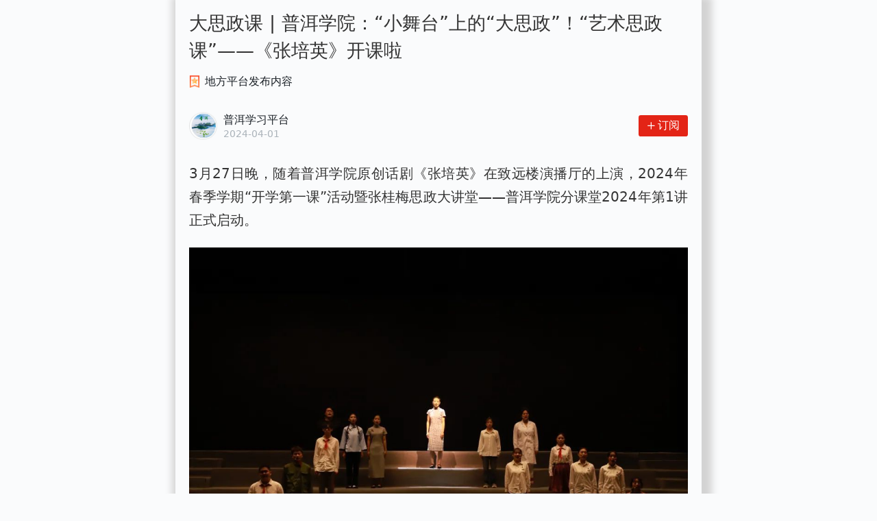

--- FILE ---
content_type: text/html
request_url: https://article.xuexi.cn/articles/index.html?art_id=9370486405368841571&source=share&cdn=https%3A%2F%2Fregion-yunnan-resource&study_style_id=feeds_opaque&reco_id=102970a2e8d5c0a8232d000c&share_to=wx_single&study_share_enable=1&study_comment_disable=1&ptyp
body_size: 9368
content:
<!DOCTYPE html><html lang="en"><head><meta charset="UTF-8"><meta property="og:title" content="更多资讯请下载学习强国客户端"><meta property="og:url" content="https://article.xuexi.cn"><meta property="og:image" content="https://article.xuexi.cn/video/share.png"><meta property="og:description" content="点击查看更多"><meta http-equiv="X-UA-Compatible" content="ie=edge"><meta http-equiv="Content-Type" content="text/html; charset=utf-8"><meta name="viewport" content="initial-scale=1,user-scalable=0"><meta name="MobileOptimized" content="320"><meta name="format-detection" content="telephone=no"><meta name="referrer" content="origin"><meta name="uc-biz-native-gallery" content="no"><link rel="shortcut icon" href="/favicon.ico" type="image/vnd.microsoft.icon"><link rel="icon" href="/favicon.ico" type="image/vnd.microsoft.icon"><title>“学习强国”学习平台</title><style>html, body {
        height: 100%;
        overflow-x: hidden;
        margin: 0;
        padding: 0;
      }
      
      body #no-data{
        width: 100%;
        height: 100%;
        background-image: url([data-uri]);
        background-position: top center;
        background-repeat: no-repeat;
        background-size: 100%;
        background-color: #fff;
        box-sizing: border-box;
      }
      body.loaded {
        height: auto;
      }
      body.new-style #no-data{
        background-position: 0px 44px;
      }
      body.cache-iphoneX-redHead #no-data{ 
        background-position: 0px 88px;
      }
      body.cache-dynamicIsland-redHead #no-data{ 
        background-position: 0px 101px;
      }
      body.ios-new-style #no-data{
        background-position: 0px 64px;
        background-position: 0px calc(44px + constant(safe-area-inset-top));
        background-position: 0px calc(44px + env(safe-area-inset-top));
      }
      body.harmony-new-style #no-data{
        background-position: 0px 70px;
      }
      body.loaded #no-data{
        display: none;
        background: none;
      }

      body.bg-white{
        background-color: #fff;
      }</style><script>// 计算页面加载时间
      window.htmlLoaded = Date.now();</script><script src="https://article.xuexi.cn/articles/lib/itrace/itrace-sdk-1.1.7.js"></script><script>try{window.CUSTOM_ITRACE_KEY="__wpkFront";const e="pre"==="production",n=e?1:.01;Math.random()<n&&(window[window.CUSTOM_ITRACE_KEY]=new window.wpkReporter({bid:e?"jjbzpq8y-sblftlac":"m66yid4z-dus9zmn5",supportBeaconBody:!1,uid:localStorage.getItem("HASH_UID"),rel:window.GRAY_INJECTOR&&window.GRAY_INJECTOR.getAppVersion&&window.GRAY_INJECTOR.getAppVersion(),cluster:"qg",beforeSend:function(e){if(!e)return!0;switch(e.category){case 2:return!e.w_res||-1===e.w_res.indexOf("px-itrace.xuexi.cn");default:return!0}},spa:!0}),window[window.CUSTOM_ITRACE_KEY].installAll(),window[window.CUSTOM_ITRACE_KEY].addPlugin(wpkblankPlugin,{enable:!0}))}catch(e){console.error("init wpkReporter fail",e)}</script><script>var isiOS=/(iPhone|iPad|iPod|iOS)/i.test(navigator.userAgent),isApp=/Xuexi/i.test(navigator.userAgent),isAndroid=/Android/i.test(window.navigator.userAgent),isHarmony=/OpenHarmony/i.test(window.navigator.userAgent);function getUrlQue(e){try{var i=new RegExp("(\\?|^|&|#)"+e+"=([^&|^#]*)(&|$|#)","i"),n=window.location.href.match(i);return null!=n?decodeURIComponent(n[2]):""}catch(e){console.log("get url query:",e)}}function isVersionGTE(e,i){if(i===(e=e||""))return!0;for(var n=i.split("."),r=e.split("."),t=Math.max(r.length,n.length),o=0;o<t;o++){var a=r[o]?Number(r[o]):0,s=n[o]?Number(n[o]):0;if(a!==s)return a>s}return!0}function getAppVersion(){var e=window.navigator.userAgent,i="";if(e.indexOf("Device/XueXi")>-1&&e.indexOf("XueXi/")>-1){var n=e.match(/XueXi\/(.*)/);i=(i=n&&n[1]?n[1]:"").replace(/\/.*/,"").replace(/\s.*/,"")}return i}function isHarmonyVersionGTE020(){if(isHarmony)return isVersionGTE(getAppVersion(),"0.2.0")}</script><script>try{if(isApp&&(isVersionGTE(getAppVersion(),"2.29.0")||isHarmonyVersionGTE020())){var skinLink=document.createElement("link");skinLink.setAttribute("rel","stylesheet"),skinLink.setAttribute("href","/local_skin_resource/83f6b09gf6.css"),document.head.appendChild(skinLink)}}catch(e){console.log("skin error:",e)}</script><script>try{if(isiOS?document.documentElement.className=document.documentElement.className+" ios":isAndroid&&(document.documentElement.className=document.documentElement.className+" adr"),isApp){var newStyle=document.createElement("style"),firstFont=document.createElement("link"),secondFont=document.createElement("link");newStyle.appendChild(document.createTextNode("        @font-face {          font-family: 'FZYaSongS-R-GB';          src: url('./local_font/FZBIAOYSJW.TTF')        }        @font-face {          font-family: 'FZYaSong-H-GBK';          src: url('./local_font/FZTYH_GBK.TTF')        }      ")),firstFont.setAttribute("rel","preload"),firstFont.setAttribute("as","font"),firstFont.setAttribute("crossorigin",""),firstFont.setAttribute("href","./local_font/FZBIAOYSJW.TTF"),secondFont.setAttribute("rel","preload"),secondFont.setAttribute("as","font"),secondFont.setAttribute("crossorigin",""),secondFont.setAttribute("href","./local_font/FZTYH_GBK.TTF"),document.head.appendChild(newStyle),document.head.appendChild(firstFont),document.head.appendChild(secondFont)}try{var fontSize=window.localStorage.getItem("ding_fontsize")?window.localStorage.getItem("ding_fontsize"):"";fontSize&&isApp&&document.documentElement.style.setProperty("--font-size-larger",Number(fontSize)/16);var study_forward_page=getUrlQue("study_forward_page"),study_forward_params=getUrlQue("study_forward_params");!isApp&&study_forward_page&&study_forward_params&&"comment_detail"===study_forward_page&&(window.location.href="/go-app.html"+window.location.search)}catch(t){console.log("load font size error",t)}}catch(t){console.log("head error:",t)}</script><script>try {
        window.__pre_art_data = '<!--ArticlePreData-->';
        window.__pre_art_data_url = '<!--ArticlePreDataURL-->';
      } catch (error) { console.log('pre-data error:' + error); }</script><link href="css/banner.56bd0bbd.css" rel="prefetch"><link href="css/footerOpenAppBtn.38d3ad8f.css" rel="prefetch"><link href="css/immersiveShortVideo.ae091565.css" rel="prefetch"><link href="css/player.25b8fc3e.css" rel="prefetch"><link href="css/recommend.c15d80f5.css" rel="prefetch"><link href="css/video.f7d18a1b.css" rel="prefetch"><link href="js/audio.86b3bd90.js" rel="prefetch"><link href="js/banner.cebb6b7c.js" rel="prefetch"><link href="js/chunk-2d2086ab.dd9d65df.js" rel="prefetch"><link href="js/chunk-2d217e50.689c4473.js" rel="prefetch"><link href="js/chunk-bdbaf4c4.a107264b.js" rel="prefetch"><link href="js/chunk-caf465b6.9e454f94.js" rel="prefetch"><link href="js/dingshare.2fa13a37.js" rel="prefetch"><link href="js/footerOpenAppBtn.d0634fe4.js" rel="prefetch"><link href="js/immersiveShortVideo.bdc871a9.js" rel="prefetch"><link href="js/player.e4b5533f.js" rel="prefetch"><link href="js/recommend.3acb3aad.js" rel="prefetch"><link href="js/video.82090ef8.js" rel="prefetch"><link href="js/wxshare.8194cfd7.js" rel="prefetch"><link href="js/xuexishare.30555d8c.js" rel="prefetch"><link href="css/articles.3e11e96e.css" rel="preload" as="style"><link href="js/articles.e482a7e8.js" rel="preload" as="script"><link href="js/chunk-vendors.3f188325.js" rel="preload" as="script"><script type="text/javascript">window.GRAY_INJECTOR={appName:"articles",version:"20260121e196ce9a56",localStorageKey:"articles_20260121e196ce9a56",chunks:{headChunks:[{tagName:"link",attributes:{href:"css/articles.3e11e96e.css",rel:"stylesheet"}}],bodyChunks:[{tagName:"script",attributes:{src:"js/chunk-vendors.3f188325.js"}},{tagName:"script",attributes:{src:"js/articles.e482a7e8.js"}}]},_insert:function(e,r,t){for(var t=document.getElementsByTagName(t)[0],o=document.createDocumentFragment(),a=this,s=0;s<e.length;s++){var n=e[s],i=document.createElement(e[s].tagName);if(n.attributes)for(var c in n.attributes)!1!==n.attributes[c]&&i.setAttribute(c,n.attributes[c]);n.attributes&&"async"in n.attributes||(i.async=!1),r&&(i.onerror=function(e){a._onLoadError(e,this.href)}),o.appendChild(i)}t.appendChild(o)},_onLoadError:function(e,r){console.error("Get gray file "+r+" error."),this.removeGrayConfig(),location.reload()},_getGrayConfigFromStorage:function(){if(window.localStorage)try{return JSON.parse(localStorage.getItem(this.localStorageKey))}catch(e){console.error("Get gray config error.")}return null},updateGrayConfig:function(e){var r;window.localStorage&&e.version&&e.chunks&&((r=this._getGrayConfigFromStorage())&&e.version===r.version||(this._removeHistoryGrayConfig(),localStorage.setItem(this.localStorageKey,JSON.stringify({version:e.version,chunks:e.chunks}))))},removeGrayConfig:function(){window.localStorage&&localStorage.removeItem(this.localStorageKey)},_removeHistoryGrayConfig:function(){for(var e in localStorage)/^articles_[a-zA-Z0-9]{18}/.test(e)&&localStorage.removeItem(e)},getAppVersion:function(){try{var e=this._getGrayConfigFromStorage();return e&&e.version||this.version}catch(e){return this.version}},render:function(){this.isGray=!1;try{var e;window.localStorage&&(e=this._getGrayConfigFromStorage())&&e.version&&e.chunks&&e.chunks.headChunks&&e.chunks.bodyChunks&&(this.version=e.version,this.chunks=e.chunks,this.isGray=!0)}catch(e){console.error("Gray injector render error."+e)}this._insert(this.chunks.headChunks,this.isGray,"head"),this._insert(this.chunks.bodyChunks,this.isGray,"body")}};</script></head><body><script>try{!function(c,b,d,a){with(c[a]||(c[a]={}),c[a].config={pid:"hr5uxr169c@7a1967ff1e9b307",environment:"prod",enableSPA:!1,release:"1.0.0",useFmp:!0,sendResource:!0,disableHook:!0,autoSendPv:!1,enableLinkTrace:!0,appType:"web",imgUrl:"https://arms-retcode.aliyuncs.com/r.png?"},b)with(body)with(insertBefore(createElement("script"),firstChild))setAttribute("crossorigin","",src=d)}(window,document,"https://retcode.alicdn.com/retcode/bl.js","__bl")}catch(e){console.log(e)}</script><script>try{if(isApp&&"feeds_default"===getUrlQue("study_style_id")){function isVersionGTE(e,t){if(t===(e=e||""))return!0;for(var s=t.split("."),i=e.split("."),r=Math.max(i.length,s.length),o=0;o<r;o++){var d=i[o]?Number(i[o]):0,l=s[o]?Number(s[o]):0;if(d!==l)return d>l}return!0}function getAppVersion(){var e=window.navigator.userAgent,t="";if(e.indexOf("Device/XueXi")>-1&&e.indexOf("XueXi/")>-1){var s=e.match(/XueXi\/(.*)/);t=(t=s&&s[1]?s[1]:"").replace(/\/.*/,"").replace(/\s.*/,"")}return t}if(isVersionGTE(getAppVersion(),"2.4.99")||isHarmony){var bodyEle=document.querySelector("body");if(isiOS){const e="XXQG_ARTICLES_RED_HEAD_DYNAMIC_ISLAND",t="XXQG_ARTICLES_RED_HEAD_IPHONE_X",s=window.localStorage.getItem(e),i=window.localStorage.getItem(t);"true"===s?bodyEle&&bodyEle.classList.add("cache-dynamicIsland-redHead"):"true"===i?bodyEle&&bodyEle.classList.add("cache-iphoneX-redHead"):bodyEle&&bodyEle.classList.add("ios-new-style")}else isHarmony?bodyEle&&bodyEle.classList.add("harmony-new-style"):bodyEle&&bodyEle.classList.add("new-style")}}}catch(e){console.log("new style error:",e)}</script><div id="no-data"></div><div id="app"></div><script src="https://article.xuexi.cn/articles/lib/viewport-units-buggyfill/0.6.2/viewport-buggyfill.min.js"></script><script>window.addEventListener("load",(function(){if(window.viewportUnitsBuggyfill&&window.viewportUnitsBuggyfill.init)try{window.viewportUnitsBuggyfill.init({hacks:window.viewportUnitsBuggyfillHacks})}catch(i){console.log(i)}}),!1)</script><script type="text/javascript">if(window.GRAY_INJECTOR){try{GRAY_INJECTOR.render()}catch(e){console.error('GRAY_INJECTOR.render error'+e)}}</script></body></html>

--- FILE ---
content_type: text/css
request_url: https://article.xuexi.cn/articles/css/articles.3e11e96e.css
body_size: 23417
content:
.toast[data-v-6be36738]{font-family:PingFang SC;font-size:1rem;line-height:1.375rem;max-width:30%;padding:.5rem 1.25rem;color:#fff;background-color:rgba(0,0,0,.75);margin:0 auto;border-radius:.1875rem;position:fixed;left:50%;top:50%;transform:translate(-50%,-50%);-webkit-transform:translate(-50%,-50%);-ms-transform:translate(-50%,-50%);-moz-transform:translate(-50%,-50%);-o-transform:translate(-50%,-50%);z-index:1}.toast.toast-hide[data-v-6be36738]{display:none}.reading-finished[data-v-1eef7e84]{height:1PX;opacity:0}#like[data-v-07d4d2c6]{font-family:PingFang SC;display:inline-block;line-height:1.125rem}#like.like-hide[data-v-07d4d2c6]{display:none}#like.like-video[data-v-07d4d2c6]{position:absolute;top:0;right:0;line-height:1.125rem}#like.like-block[data-v-07d4d2c6]{position:static;display:block;overflow:hidden}#like.like-block span[data-v-07d4d2c6]{float:right}#like.like-2[data-v-07d4d2c6]{right:1.125rem}#like.like-2-1[data-v-07d4d2c6]{bottom:0;right:1.125rem}#like #like-number[data-v-07d4d2c6]{font-size:.75rem;min-width:.75rem;display:inline-block;padding-left:1.375rem;font-weight:500;color:#687078;background:url("[data-uri]") no-repeat;background-position:0 -.0625rem;background-size:1.125rem auto}#like #like-number.like-num-video[data-v-07d4d2c6]{font-size:.875rem;color:#abb3ba;background:url("[data-uri]") no-repeat;background-position:0 -.0625rem;background-size:1.125rem auto}#like #like-number.liked[data-v-07d4d2c6]{color:#e32416;background:url("[data-uri]") no-repeat;background-size:1.125rem auto;background-position:0 -.0625rem}.like-share-wrapper[data-v-07d4d2c6]{font-family:PingFang SC;overflow:hidden;margin-top:1.875rem;line-height:1}.like-share-wrapper.like-hide[data-v-07d4d2c6]{display:none}.like-share[data-v-07d4d2c6]{display:inline-block;padding:.625rem 0;width:48%;background-color:#f2f3f5;border-radius:.1875rem;text-align:center}#like-wrapper[data-v-07d4d2c6]{float:left}#share-wrapper[data-v-07d4d2c6]{float:right}#share-wrapper #share[data-v-07d4d2c6]{display:inline-block;line-height:1.125rem}#share-wrapper #share #share-text[data-v-07d4d2c6]{font-weight:500;font-size:.75rem;padding-left:1.5rem;color:#687078;background:url("[data-uri]") no-repeat 0/1.125rem}.like-set-relative[data-v-07d4d2c6]{position:relative}[data-v-0b3a3388]:root{--bg-color:#fff;--font-color:#222;--title-font-color:#191f25;--aside-bg-color-from:#f7f7f7;--aside-bg-color-to:#fff;--info-title-color:#000;--info-detail-color:#666;--seires-bg-color:#fff;--font-size-larger:1}.dot[data-v-0b3a3388]{overflow:hidden;text-overflow:ellipsis;white-space:nowrap}.border-box[data-v-0b3a3388]{-webkit-box-sizing:border-box;-ms-box-sizing:border-box;-o-box-sizing:border-box;box-sizing:border-box}.mixin-xxqg-en-style[data-v-0b3a3388]{text-align:left;word-break:normal;word-wrap:break-word}#subscribe-wrapper[data-v-0b3a3388]{padding:0 4.5rem 0 3rem;font-family:PingFang SC;-webkit-box-shadow:0 2px 7px 0 rgba(0,0,0,.03);box-shadow:0 2px 7px 0 rgba(0,0,0,.03);max-width:100%;position:relative;border:0;background-color:#fff;line-height:2.75rem;line-height:calc(var(--font-size-larger)*2.75rem);height:2.75rem;height:calc(var(--font-size-larger)*2.75rem);white-space:nowrap;text-overflow:ellipsis;overflow:hidden;text-align:left;font-size:.875rem;font-size:calc(var(--font-size-larger)*0.875rem);color:#191f25;font-weight:500}#subscribe-wrapper.padding-left[data-v-0b3a3388]{padding-left:1rem}#subscribe-wrapper.sub-invisible[data-v-0b3a3388]{padding-right:1rem}#subscribe-wrapper .subscribe-icon[data-v-0b3a3388]{position:absolute;left:1rem;top:50%;-webkit-transform:translateY(-50%);transform:translateY(-50%);display:inline-block;margin-right:.5rem;height:1.5rem;width:1.5rem;border-radius:1.5rem;line-height:1.5rem;background-repeat:no-repeat;background-position:50%;background-size:1.5rem}#subscribe-wrapper .subscribe-icon-wrapper[data-v-0b3a3388]{display:inline-block;width:1.5rem;height:1.5rem;text-align:center;-webkit-box-sizing:border-box;box-sizing:border-box;border:1px solid grey;background-color:#fff;border-radius:1.5rem;text-align:left}#subscribe-wrapper .subscribe-name[data-v-0b3a3388]{display:inline-block;line-height:1.25rem;font-size:.875rem;color:#191f25;font-weight:500}#subscribe-wrapper .subscribe-action[data-v-0b3a3388]{display:inline-block;position:absolute;top:0;right:0;padding:0 1rem;height:2.75rem}#subscribe-wrapper .subscribe-action.action-hide[data-v-0b3a3388]{display:none}#subscribe-wrapper .subscribe-action .subscribe-action-icon-wrapper[data-v-0b3a3388]{display:inline-block;line-height:0;padding:.25rem .875rem;background-color:#e32416;border-radius:.1875rem}#subscribe-wrapper .subscribe-action .subscribe-action-icon-wrapper .subscribe-action-icon[data-v-0b3a3388]{display:inline-block;width:.75rem;height:.75rem;background:url("[data-uri]") no-repeat 50%/.75rem}#subscribe-wrapper .subscribe-action .subscribe-action-icon-wrapper.subscribed[data-v-0b3a3388]{background-color:#ccd0d4}#subscribe-wrapper .subscribe-action .subscribe-action-icon-wrapper.subscribed .subscribe-action-icon[data-v-0b3a3388]{display:inline-block;width:.75rem;height:.75rem;background:url("[data-uri]") no-repeat 50%/.75rem}#xxqg-gg-subscribe[data-v-0b3a3388]{font-family:PingFang SC,miui,system-ui,-apple-system,BlinkMacSystemFont,Helvetica Neue,Helvetica,sans-serif;position:relative;width:100%;background-color:#fafbfc;padding:.3125rem 0;font-size:1rem;font-size:calc(var(--font-size-larger)*1rem);-webkit-box-sizing:border-box;box-sizing:border-box;margin:1rem 0 1.5rem}#xxqg-gg-subscribe.sub-invisible[data-v-0b3a3388]{padding-right:1rem}#xxqg-gg-subscribe.sub-outside .gg-subscribe-logo[data-v-0b3a3388]{width:2.25rem;height:2.25rem;line-height:2.25rem;background-size:2.25rem}#xxqg-gg-subscribe.sub-outside .gg-subscribe-txt[data-v-0b3a3388]{padding-left:2.75rem}#xxqg-gg-subscribe.sub-outside .gg-subscribe-txt .gg-subscribe-txt-title[data-v-0b3a3388]{font-size:.875rem;font-size:calc(var(--font-size-larger)*0.875rem);line-height:1.42857143}#xxqg-gg-subscribe.sub-outside .gg-subscribe-txt .gg-subscribe-txt-desc[data-v-0b3a3388]{line-height:1rem;line-height:calc(var(--font-size-larger)*1rem);color:#abb3ba}#xxqg-gg-subscribe.nodesc .gg-subscribe-txt .gg-subscribe-txt-title[data-v-0b3a3388]{margin-bottom:0}#xxqg-gg-subscribe>div[data-v-0b3a3388]{display:inline-block;vertical-align:middle;-webkit-box-sizing:border-box;box-sizing:border-box}#xxqg-gg-subscribe .gg-subscribe-logo[data-v-0b3a3388]{left:0;z-index:1;position:absolute;top:50%;-webkit-transform:translate3d(0,-50%,0);transform:translate3d(0,-50%,0);width:1.75rem;height:1.75rem;line-height:1.75rem;background-size:1.75rem;margin-right:.5rem;background-color:#f9f9f9;background-repeat:no-repeat;background-position:50%;border:1px solid rgba(25,31,37,.1);border-radius:50%}#xxqg-gg-subscribe .gg-subscribe-txt[data-v-0b3a3388]{width:100%;padding:0 4.8125rem 0 2.25rem;line-height:1.25rem;line-height:calc(var(--font-size-larger)*1.25rem)}#xxqg-gg-subscribe .gg-subscribe-txt.sub-invisible[data-v-0b3a3388]{padding-right:0}#xxqg-gg-subscribe .gg-subscribe-txt.gg-subscribe-txt-without-icon[data-v-0b3a3388]{padding-left:0}#xxqg-gg-subscribe .gg-subscribe-txt .gg-subscribe-txt-title[data-v-0b3a3388]{color:#191f25;font-size:1rem;font-size:calc(var(--font-size-larger)*1rem);font-weight:500;line-height:normal;margin-bottom:.25rem}#xxqg-gg-subscribe .gg-subscribe-txt .gg-subscribe-txt-desc[data-v-0b3a3388]{color:#9b9b9b;font-size:.75rem;font-size:calc(var(--font-size-larger)*0.75rem);line-height:normal;width:100%}#xxqg-gg-subscribe .gg-subscribe-txt>div[data-v-0b3a3388]{overflow:hidden;text-overflow:ellipsis;white-space:nowrap}#xxqg-gg-subscribe .subscribe-action[data-v-0b3a3388]{display:inline-block;z-index:1;position:absolute;top:50%;right:0;-webkit-transform:translate3d(0,-50%,0);transform:translate3d(0,-50%,0);text-align:center;font-size:.875rem}#xxqg-gg-subscribe .subscribe-action.action-hide[data-v-0b3a3388]{display:none}#xxqg-gg-subscribe .subscribe-action .subscribe-action-icon-wrapper[data-v-0b3a3388]{display:inline-block;line-height:1.25rem;width:4rem;padding:.25rem 0;background-color:#e32416;color:#fff;border-radius:.1875rem}#xxqg-gg-subscribe .subscribe-action .subscribe-action-icon-wrapper .subscribe-action-txt[data-v-0b3a3388]{display:inline-block;padding-left:.875rem;position:relative;font-weight:500}#xxqg-gg-subscribe .subscribe-action .subscribe-action-icon-wrapper .subscribe-action-txt[data-v-0b3a3388]:before{content:"";position:absolute;left:0;top:.25rem;display:inline-block;width:.75rem;height:.75rem;background:url("[data-uri]") no-repeat 50%/.75rem}#xxqg-gg-subscribe .subscribe-action .subscribe-action-icon-wrapper.subscribed[data-v-0b3a3388]{background-color:#ccd0d4}#xxqg-gg-subscribe .subscribe-action .subscribe-action-icon-wrapper.subscribed .subscribe-action-txt[data-v-0b3a3388]{padding-left:0}#xxqg-gg-subscribe .subscribe-action .subscribe-action-icon-wrapper.subscribed .subscribe-action-txt[data-v-0b3a3388]:before{display:none}[data-v-6feebe54]{padding:0;margin:0}.border-box[data-v-6feebe54],.reading-wrapper[data-v-6feebe54]{-webkit-box-sizing:border-box;-ms-box-sizing:border-box;-o-box-sizing:border-box;box-sizing:border-box}.reading-wrapper[data-v-6feebe54]{line-height:1;margin:18PX 0;position:relative;display:inline-block;width:48%;font-size:0;padding:12PX;background:#f5f5f7;border-radius:3PX}.reading-wrapper[data-v-6feebe54]:nth-child(2){float:right}.reading-wrapper .like-icon[data-v-6feebe54]{position:absolute;right:12PX;top:50%;transform:translate3d(0,-50%,0);-webkit-transform:translate3d(0,-50%,0);-ms-transform:translate3d(0,-50%,0);-moz-transform:translate3d(0,-50%,0);-o-transform:translate3d(0,-50%,0);width:16PX;height:16PX;line-height:16PX;display:inline-block;background:url("[data-uri]") no-repeat;background-size:16PX auto}.reading-wrapper .like-icon.liked[data-v-6feebe54]{background:url("[data-uri]") no-repeat;background-size:16PX auto}.reading-label[data-v-6feebe54]{font-family:FZYaSong-H-GBK;font-size:14PX;color:#687078;line-height:1;margin-right:6PX}.reading-label[data-v-6feebe54],.reading-num-wrapper[data-v-6feebe54]{display:inline-block;letter-spacing:0}.reading-num-wrapper[data-v-6feebe54]{line-height:14PX;height:14PX;font-size:0;position:relative}.reading-num-wrapper.like-padding-right[data-v-6feebe54]{padding-right:13PX}.reading-num[data-v-6feebe54]{display:inline-block;font-family:PingFang SC;font-weight:600;line-height:1;font-size:14PX;color:#191f25;letter-spacing:0}.isHarmony .reading-num[data-v-6feebe54]{font-weight:700}[data-v-28c3ed06]:root{--bg-color:#fff;--font-color:#222;--title-font-color:#191f25;--aside-bg-color-from:#f7f7f7;--aside-bg-color-to:#fff;--info-title-color:#000;--info-detail-color:#666;--seires-bg-color:#fff;--font-size-larger:1}.dot[data-v-28c3ed06]{overflow:hidden;text-overflow:ellipsis;white-space:nowrap}.border-box[data-v-28c3ed06]{-webkit-box-sizing:border-box;-ms-box-sizing:border-box;-o-box-sizing:border-box;box-sizing:border-box}.mixin-xxqg-en-style[data-v-28c3ed06]{text-align:left;word-break:normal;word-wrap:break-word}.xxqg-header-source[data-v-28c3ed06]{position:relative;padding-bottom:19px}.xxqg-header-source[data-v-28c3ed06]:after,.xxqg-header-source[data-v-28c3ed06]:before{position:absolute;bottom:0;width:100%;height:2px;background-color:#f5f5f7;content:""!important}.xxqg-header-source[data-v-28c3ed06]:before{height:5px;margin-bottom:4px}.xxqg-header-source .header-source-content[data-v-28c3ed06]{position:relative;font-family:FZYaSong-H-GBK,FZYaSongS-R-GB,PingFang SC,miui,system-ui,-apple-system,BlinkMacSystemFont,Helvetica Neue,Helvetica,sans-serif;width:115px;height:64px;margin:0 auto 5px;color:#fff;text-align:center;padding:12.5px 6px;-webkit-box-sizing:border-box;box-sizing:border-box;background-color:#e32416;font-size:18px}.xxqg-header-source .header-source-content.harmony[data-v-28c3ed06]{background-position:50% 38px;padding-top:30px;padding-top:var(--safe-area-inset-top,30px);height:78px;height:calc(48px + var(--safe-area-inset-top, 30px));background-position:50% 42px;background-position:50% calc(12px + var(--safe-area-inset-top, 30px))}.xxqg-header-source .header-source-content.ios[data-v-28c3ed06]{position:relative;padding-top:30px}.xxqg-header-source .header-source-content.ios.ip-bangs[data-v-28c3ed06]{height:88px}.xxqg-header-source .header-source-content.ios.ip-bangs.only-logo[data-v-28c3ed06]{background-position:50% 51px}.xxqg-header-source .header-source-content.ios.dynamicIslandCompatible[data-v-28c3ed06]{width:131px;height:98px}.xxqg-header-source .header-source-content.ios.dynamicIslandCompatible.only-logo[data-v-28c3ed06]{background-position:50% 61px}.xxqg-header-source .header-source-content.ios.only-logo[data-v-28c3ed06]{background-position:50% 27px}.xxqg-header-source .header-source-content.adr[data-v-28c3ed06]{height:48px}.xxqg-header-source .header-source-content.adr.only-logo[data-v-28c3ed06]{background-size:62px 29px}.xxqg-header-source .header-source-content.only-logo[data-v-28c3ed06]{background-position:50% 50%;background-size:62px 29px;background-repeat:no-repeat;background-image:url(../img/logo-white.a0c39f19.png);opacity:1}.xxqg-header-source .header-source-content.only-logo.harmony[data-v-28c3ed06]{background-position:50% 38px;padding-top:30px;padding-top:var(--safe-area-inset-top,30px);height:78px;height:calc(48px + var(--safe-area-inset-top, 30px));background-position:50% 42px;background-position:50% calc(12px + var(--safe-area-inset-top, 30px))}.xxqg-header-source .header-source-time[data-v-28c3ed06]{font-family:PingFang SC,miui,system-ui,-apple-system,BlinkMacSystemFont,Helvetica Neue,Helvetica,sans-serif;text-align:center;font-size:12px;color:#abb3ba}[data-v-3a0c7ef3]:root{--bg-color:#fff;--font-color:#222;--title-font-color:#191f25;--aside-bg-color-from:#f7f7f7;--aside-bg-color-to:#fff;--info-title-color:#000;--info-detail-color:#666;--seires-bg-color:#fff;--font-size-larger:1}.dot[data-v-3a0c7ef3]{overflow:hidden;text-overflow:ellipsis;white-space:nowrap}.border-box[data-v-3a0c7ef3]{-webkit-box-sizing:border-box;-ms-box-sizing:border-box;-o-box-sizing:border-box;box-sizing:border-box}.mixin-xxqg-en-style[data-v-3a0c7ef3]{text-align:left;word-break:normal;word-wrap:break-word}.local-title[data-v-3a0c7ef3]{text-align:center;font-family:PingFang SC;font-size:.875rem;color:#ccd0d4;line-height:1.42857143;position:relative;margin-top:1rem}.local-title[data-v-3a0c7ef3]:before{left:0}.local-title[data-v-3a0c7ef3]:after,.local-title[data-v-3a0c7ef3]:before{content:"";display:inline-block;background-color:rgba(204,208,212,.4);width:calc(50% - 2.25rem);height:.0625rem;position:absolute;top:50%;-webkit-transform:translate3d(0,-50%,0);transform:translate3d(0,-50%,0)}.local-title[data-v-3a0c7ef3]:after{right:0}.local-text[data-v-3a0c7ef3]{font-family:PingFang SC;font-size:.75rem;line-height:1.75;text-align:center;color:#ccd0d4;padding:.5625rem .5rem .375rem;position:relative;max-width:100%;-webkit-box-sizing:border-box;box-sizing:border-box}.local-declaration.local-top[data-v-3a0c7ef3]{font-family:PingFang SC;color:#191f25;font-size:.875rem;line-height:1.375rem;padding-left:1.25rem;background-image:url(../img/tag.40f72a0b.png);background-size:.875rem;background-position:0;background-repeat:no-repeat}.local-declaration.local-top.local-audio-share[data-v-3a0c7ef3]{margin:8px 0 0}.local-declaration.local-top.local-pic[data-v-3a0c7ef3]{display:inline-block;color:#fafbfc;margin-left:.75rem}.local-declaration.local-top.local-news[data-v-3a0c7ef3]{margin-bottom:1.5rem}.local-declaration.local-top.local-video[data-v-3a0c7ef3]{margin:.75rem 0}.local-declaration.local-bottom[data-v-3a0c7ef3]{font-family:PingFang SC;font-size:.75rem;line-height:1.75;text-align:center;color:#687078;padding:1.1875rem .375rem .375rem;border-top:1px solid rgba(204,208,212,.3);margin-top:2.0625rem;position:relative;max-width:100%;-webkit-box-sizing:border-box;box-sizing:border-box;opacity:0;-webkit-transition:opacity .1s linear .1s;transition:opacity .1s linear .1s}.local-declaration.local-bottom.show[data-v-3a0c7ef3]{opacity:1}.local-declaration.local-bottom[data-v-3a0c7ef3]:before{content:"\63D0\9192";font-family:PingFang SC;font-size:.875rem;color:#687078;display:inline-block;padding:0 .5rem;width:1.75rem;line-height:1.42857143;position:absolute;left:50%;top:0;-webkit-transform:translate3d(-50%,-50%,0);transform:translate3d(-50%,-50%,0);background-color:#fafbfc}.local-declaration.local-bottom.local-video[data-v-3a0c7ef3]:before{background-color:#fff}.hight-tag-item[data-v-24d1fd95]{background:rgba(242,243,245,.6);border-radius:.1875rem;height:1.5rem;display:-webkit-inline-box;display:-ms-inline-flexbox;display:inline-flex;-webkit-box-align:center;-ms-flex-align:center;align-items:center}.hight-tag-item .tag-icon[data-v-24d1fd95]{width:.875rem;height:.875rem;margin:0 .125rem 0 .375rem}.hight-tag-item .tag-text[data-v-24d1fd95]{display:inline-block;font-size:.875rem;color:rgba(25,31,37,.7490196078431373);line-height:1.125rem;max-width:11em;overflow:hidden;text-overflow:ellipsis;white-space:nowrap;font-family:PingFangSC-Regular}.hight-tag-item .tag-arrow[data-v-24d1fd95]{width:.75rem;height:.75rem;margin:0 .25rem 0 .125rem}.topic-tag-item[data-v-67fa2f80]{background:rgba(242,243,245,.6);border-radius:.1875rem;height:1.5rem;display:-webkit-inline-box;display:-ms-inline-flexbox;display:inline-flex;-webkit-box-align:center;-ms-flex-align:center;align-items:center}.topic-tag-item .tag-icon[data-v-67fa2f80]{width:.875rem;height:.875rem;margin:0 .125rem 0 .375rem}.topic-tag-item .tag-text[data-v-67fa2f80]{display:inline-block;font-size:.875rem;color:rgba(25,31,37,.7490196078431373);line-height:1.125rem;max-width:11em;overflow:hidden;text-overflow:ellipsis;white-space:nowrap;font-family:PingFangSC-Regular}.topic-tag-item .tag-arrow[data-v-67fa2f80]{width:.75rem;height:.75rem;margin:0 .25rem 0 .125rem}.tag-wrap[data-v-7a605dae]{margin:-.25rem;-webkit-box-sizing:border-box;box-sizing:border-box;overflow:hidden;line-height:0;-webkit-user-select:none;-moz-user-select:none;-ms-user-select:none;user-select:none;max-height:4rem}.tag-wrap .tag[data-v-7a605dae]{margin:.25rem;background:rgba(242,243,245,.6);border-radius:.1875rem;height:1.5rem;display:-webkit-inline-box;display:-ms-inline-flexbox;display:inline-flex;-webkit-box-align:center;-ms-flex-align:center;align-items:center}#ai-read-wrapper[data-v-3a7796c8]{position:relative;background-image:-webkit-gradient(linear,left top,left bottom,from(#f1faff),color-stop(50%,#e6faff),to(#f1faff));background-image:linear-gradient(180deg,#f1faff,#e6faff 50%,#f1faff);border-radius:.1875rem;margin-bottom:1rem}#ai-read-wrapper.ai-read-wrapper-not-overflow .middle-container .content.limit-5-lines[data-v-3a7796c8]{margin-bottom:1.375rem;margin-bottom:calc(var(--font-size-larger)*1.375rem)}#ai-read-wrapper[data-v-3a7796c8]:after{content:"";position:absolute;top:0;left:0;width:200%;height:200%;border:1px solid #c9e3ff;border-radius:.375rem;-webkit-transform:scale(.5);transform:scale(.5);-webkit-transform-origin:0 0;transform-origin:0 0;pointer-events:none;-webkit-box-sizing:border-box;box-sizing:border-box;z-index:2}#ai-read-wrapper.isIE .content.limit-5-lines[data-v-3a7796c8]{max-height:6.25rem;max-height:calc(var(--font-size-larger)*6.25rem);overflow:hidden}#ai-read-wrapper .top-bg[data-v-3a7796c8]{position:absolute;top:0;left:0;width:100%;height:1.875rem;background-position:50%;background-repeat:no-repeat;background-size:cover;background-image:url(../img/top-bg.524f0280.png);z-index:1;border-top-left-radius:3px;border-top-right-radius:3px}#ai-read-wrapper .middle-container[data-v-3a7796c8]{position:relative;z-index:2;padding:.5rem .625rem}#ai-read-wrapper .middle-container .content-head[data-v-3a7796c8]{display:-webkit-box;display:-ms-flexbox;display:flex;-webkit-box-align:center;-ms-flex-align:center;align-items:center;height:1.375rem;height:calc(var(--font-size-larger)*1.375rem);margin-bottom:.25rem}#ai-read-wrapper .middle-container .content-head .ai-icon[data-v-3a7796c8]{display:inline-block;width:3.125rem;height:1.25rem;height:calc(var(--font-size-larger)*1.25rem);width:calc(var(--font-size-larger)*3.125rem);margin-right:calc(var(--font-size-larger)*0.25rem);background-position:50%;background-repeat:no-repeat;background-size:cover;background-image:url(../img/ai-icon.fe28f8c1.png)}#ai-read-wrapper .middle-container .content[data-v-3a7796c8]{position:relative;font-weight:400;font-size:.875rem;font-size:calc(var(--font-size-larger)*0.875rem);color:#687078;line-height:1.25rem;line-height:calc(var(--font-size-larger)*1.25rem);word-break:break-word;text-align:justify;text-justify:inter-ideograph;font-family:PingFang SC,miui,system-ui,-apple-system,BlinkMacSystemFont,Helvetica Neue,Helvetica,sans-serif;height:auto}#ai-read-wrapper .middle-container .content.xxqg-en-style[data-v-3a7796c8]{text-align:left!important;word-break:normal!important;word-wrap:break-word!important}#ai-read-wrapper .middle-container .content.limit-5-lines[data-v-3a7796c8]{max-height:6.25rem;max-height:calc(var(--font-size-larger)*6.25rem);overflow:hidden}#ai-read-wrapper .middle-container .content.show-all-content[data-v-3a7796c8]{padding-bottom:1.375rem;padding-bottom:calc(var(--font-size-larger)*1.375rem);max-height:none!important}#ai-read-wrapper .middle-container .content.show-all-content .ai-read-more-bg[data-v-3a7796c8]{background-image:none;bottom:0}#ai-read-wrapper .middle-container .ai-read-tip-text[data-v-3a7796c8]{position:absolute;left:.625rem;bottom:.5rem;font-family:PingFang SC,miui,system-ui,-apple-system,BlinkMacSystemFont,Helvetica Neue,Helvetica,sans-serif;font-size:.75rem;font-size:calc(var(--font-size-larger)*0.75rem);color:#abb3ba;text-align:left;line-height:1.125rem;line-height:calc(var(--font-size-larger)*1.125rem);font-weight:400}#ai-read-wrapper .middle-container .ai-read-more-bg[data-v-3a7796c8]{position:absolute;right:.625rem;bottom:.5rem;z-index:2;width:3.375rem;height:1.25rem;width:calc(var(--font-size-larger)*3.375rem);height:calc(var(--font-size-larger)*1.25rem);background-position:50%;background-repeat:no-repeat;background-size:cover;background-image:url(../img/opacityMask.a52d3995.png)}#ai-read-wrapper .middle-container .ai-read-more-bg.ai-read-collapse .ai-read-more[data-v-3a7796c8]{background-image:url(../img/collapse.efbeed4f.png)}#ai-read-wrapper .middle-container .ai-read-more-bg.ai-read-expand[data-v-3a7796c8]{background-image:none}#ai-read-wrapper .middle-container .ai-read-more-bg.ai-read-expand .ai-read-more[data-v-3a7796c8]{background-image:url(../img/expand.a51fe7fe.png)}#ai-read-wrapper .middle-container .ai-read-more-bg .ai-read-more[data-v-3a7796c8]{position:absolute;top:50%;right:0;-webkit-transform:translateY(-50%);transform:translateY(-50%);width:1.75rem;height:1.25rem;width:calc(var(--font-size-larger)*1.75rem);height:calc(var(--font-size-larger)*1.25rem);background-position:50%;background-size:contain;background-repeat:no-repeat}#ai-read-wrapper .bottom-bg[data-v-3a7796c8]{position:absolute;bottom:0;left:0;width:100%;height:1.875rem;background-position:50%;background-repeat:no-repeat;background-size:cover;background-image:url(../img/bottom-bg.97b89d84.png);z-index:1;border-bottom-left-radius:3px;border-bottom-right-radius:3px}@media (prefers-color-scheme:dark){#ai-read-wrapper.isHarmony .top-bg[data-v-3a7796c8]{background-image:none}#ai-read-wrapper.isHarmony .middle-container .ai-read-more-bg[data-v-3a7796c8]{background-image:-webkit-gradient(linear,left top,right top,from(rgba(240,250,254,0)),color-stop(27%,#f0fafe));background-image:linear-gradient(90deg,rgba(240,250,254,0),#f0fafe 27%)}#ai-read-wrapper.isHarmony .bottom-bg[data-v-3a7796c8]{background-image:none}}.article-search-modal[data-v-6c06db06]{position:fixed;top:3.75rem;left:0;width:100%;z-index:1}.article-search-modal .article-search-wrapper[data-v-6c06db06]{background:#fff;padding:.75rem;-webkit-transition:height .3s ease-in-out;transition:height .3s ease-in-out;height:auto}.article-search-modal .article-search-wrapper.collapse[data-v-6c06db06]{height:.875rem;overflow:hidden}.article-search-modal .article-search-wrapper .search-wrapper[data-v-6c06db06]{display:-webkit-box;display:-ms-flexbox;display:flex;grid-gap:10px;gap:10px;margin-bottom:1.25rem;padding:.375rem;background-color:#f0f0f0;border-radius:.375rem}.article-search-modal .article-search-wrapper .search-wrapper input[data-v-6c06db06]{-webkit-box-flex:1;-ms-flex:1;flex:1;padding:.25rem;border:1px solid #ddd;border-radius:.25rem;font-size:1rem}.article-search-modal .article-search-wrapper .search-wrapper .search-btn[data-v-6c06db06]{padding:.375rem .5rem;background-color:#07c160;color:#fff;border:none;border-radius:.25rem;cursor:pointer;font-size:1rem}.article-search-modal .article-search-wrapper .action-wrapper[data-v-6c06db06]{display:-webkit-box;display:-ms-flexbox;display:flex;grid-gap:10px;gap:10px;margin-bottom:.5rem}.article-search-modal .article-search-wrapper .action-wrapper .nextButton[data-v-6c06db06],.article-search-modal .article-search-wrapper .action-wrapper .prevButton[data-v-6c06db06]{padding:.375rem .5rem;background-color:#10aeff;color:#fff;border:none;border-radius:.25rem;cursor:pointer}.article-search-modal .article-search-wrapper .result-info[data-v-6c06db06]{margin-bottom:.9375rem;color:#666;font-size:.875rem}.article-search-modal[data-v-47ddfb47]{position:fixed;top:3.75rem;left:0;width:100%;z-index:1}.article-search-modal .article-search-wrapper[data-v-47ddfb47]{background:#fff;padding:.75rem;-webkit-transition:height .3s ease-in-out;transition:height .3s ease-in-out;height:auto}.article-search-modal .article-search-wrapper.collapse[data-v-47ddfb47]{height:.875rem;overflow:hidden}.article-search-modal .article-search-wrapper .search-wrapper[data-v-47ddfb47]{display:-webkit-box;display:-ms-flexbox;display:flex;grid-gap:10px;gap:10px;margin-bottom:1.25rem;padding:.375rem;background-color:#f0f0f0;border-radius:.375rem}.article-search-modal .article-search-wrapper .search-wrapper input[data-v-47ddfb47]{-webkit-box-flex:1;-ms-flex:1;flex:1;padding:.25rem;border:1px solid #ddd;border-radius:.25rem;font-size:1rem}.article-search-modal .article-search-wrapper .search-wrapper .search-btn[data-v-47ddfb47]{padding:.375rem .5rem;background-color:#07c160;color:#fff;border:none;border-radius:.25rem;cursor:pointer;font-size:1rem}.article-search-modal .article-search-wrapper .action-wrapper[data-v-47ddfb47]{display:-webkit-box;display:-ms-flexbox;display:flex;grid-gap:10px;gap:10px;margin-bottom:.5rem}.article-search-modal .article-search-wrapper .action-wrapper .nextButton[data-v-47ddfb47],.article-search-modal .article-search-wrapper .action-wrapper .prevButton[data-v-47ddfb47]{padding:.375rem .5rem;background-color:#10aeff;color:#fff;border:none;border-radius:.25rem;cursor:pointer}.article-search-modal .article-search-wrapper .result-info[data-v-47ddfb47]{margin-bottom:.9375rem;color:#666;font-size:.875rem}body.xxqg-article{background-color:#fafbfc}body.xxqg-article #xxqg-article-content.outside-footer{margin-bottom:4.25rem}#xxqg-article-content{position:relative;background-color:#fafbfc;padding-bottom:.625rem}#xxqg-article-content .ya-highlight{background:rgba(25,31,37,.07)}#xxqg-article-content .ya-current-highlight{background:rgba(227,36,22,.2)}#xxqg-article-content .xxqg-article-content{-webkit-box-sizing:border-box;-ms-box-sizing:border-box;-o-box-sizing:border-box;box-sizing:border-box;position:relative;background-color:#fafbfc;padding:0 1.125rem}#xxqg-article-content .xxqg-article-content.outside #xxqg-article-header h1{font-weight:500}#xxqg-article-content .xxqg-article-content #xxqg-article-header{margin-bottom:1.5rem}#xxqg-article-content .xxqg-article-content #xxqg-article-header h1{font-family:FZYaSong-H-GBK,FZYaSongS-R-GB,PingFang SC,miui,system-ui,-apple-system,BlinkMacSystemFont,Helvetica Neue,Helvetica,sans-serif;font-size:1.5rem;font-size:calc(var(--font-size-larger)*1.5rem);text-align:left;line-height:1.5;padding:.75rem 0;margin:0;color:#333;word-break:normal;word-wrap:break-word;white-space:pre-wrap}#xxqg-article-content .xxqg-article-content #xxqg-article-header .header-desc{display:inline-block;vertical-align:top}#xxqg-article-content .xxqg-article-content #xxqg-article-header .header-desc .source-name{font-size:1rem;font-weight:700;line-height:1.375rem;margin-bottom:.125rem}#xxqg-article-content .xxqg-article-content #xxqg-article-header .header-desc .source-name .source-author-name{padding-left:.75rem}#xxqg-article-content .xxqg-article-content #xxqg-article-header .header-desc .author-name{font-size:.75rem;line-height:1.0625rem}#xxqg-article-content .xxqg-article-content #xxqg-article-header .header-desc .author-name>span{color:#bbb}#xxqg-article-content .xxqg-article-content #xxqg-article-header .header-info-source{display:none}#xxqg-article-content .xxqg-article-content #xxqg-article-header .header-info-editor,#xxqg-article-content .xxqg-article-content #xxqg-article-header .header-info-source{font-family:PingFang SC,miui,system-ui,-apple-system,BlinkMacSystemFont,Helvetica Neue,Helvetica,sans-serif;margin-top:.5rem;color:#abb3ba;font-size:.75rem;font-size:calc(var(--font-size-larger)*0.75rem);line-height:1.41666667}#xxqg-article-content .xxqg-article-content #xxqg-article-header .header-site-logo-txt{font-size:.875rem;font-size:calc(var(--font-size-larger)*0.875rem);line-height:1.28571429;vertical-align:top;margin-right:.375rem;margin-bottom:.375rem}#xxqg-article-content .xxqg-article-content #xxqg-article-header .header-site-time{font-size:.875rem;font-size:calc(var(--font-size-larger)*0.875rem);line-height:1.28571429;color:#abb3ba;display:inline-block;vertical-align:top}#xxqg-article-content .xxqg-article-content #xxqg-article-body{position:relative;min-height:100%;margin:0 auto;color:#333;font-size:1.125rem;font-size:calc(var(--font-size-larger)*1.125rem);line-height:2;text-align:justify;text-justify:inter-ideograph}#xxqg-article-content .xxqg-article-content #xxqg-article-body #image-text-content articlelink{color:#0875eb;font-weight:400}#xxqg-article-content .xxqg-article-content #xxqg-article-body #image-text-content u{text-underline-offset:3px}#xxqg-article-content .xxqg-article-content #xxqg-article-body .video-box-wrapper{position:relative}#xxqg-article-content .xxqg-article-content #xxqg-article-body.web-video.xxqg-content.xxqg-video .video-box{position:absolute;top:0;right:0;display:block}#xxqg-article-content .xxqg-article-content #xxqg-article-body.web-video.xxqg-content.xxqg-video{position:relative;padding-top:56.25%}#xxqg-article-content .xxqg-article-content #xxqg-article-body p{text-align:justify;text-justify:inter-ideograph;text-indent:unset;margin:0 0 1.25rem;word-wrap:break-word}#xxqg-article-content .xxqg-article-content #xxqg-article-body p[data-source=cke]{line-height:1.9125rem;line-height:calc(var(--font-size-larger)*1.9125rem);min-height:1.9125rem;min-height:calc(var(--font-size-larger)*1.9125rem)}#xxqg-article-content .xxqg-article-content #xxqg-article-body p.sub-title{font-weight:700}#xxqg-article-content .xxqg-article-content #xxqg-article-body .img-para{position:relative;text-align:center;text-indent:unset;margin:0 auto 1.25rem;font-size:0}#xxqg-article-content .xxqg-article-content #xxqg-article-body .img-para .placeholder{width:100%;z-index:-1;display:none}#xxqg-article-content .xxqg-article-content #xxqg-article-body .img-para img{position:absolute;top:0;left:0;z-index:1;-webkit-transform:translateZ(0);transform:translateZ(0);height:100%;width:100%;max-width:100%;text-align:center;background-color:#eee;transition:opacity .3s linear;-webkit-transition:opacity .3s linear;opacity:.3;border:none}#xxqg-article-content .xxqg-article-content #xxqg-article-body .img-para img.loaded{opacity:1;background-color:transparent}#xxqg-article-content .xxqg-article-content #xxqg-article-body div img{max-width:100%;text-align:center}#xxqg-article-content .xxqg-article-content #xxqg-article-body .img-desc,#xxqg-article-content .xxqg-article-content #xxqg-article-body .imgDesc,#xxqg-article-content .xxqg-article-content #xxqg-article-body .video-current-desc{font-family:PingFang SC,miui,system-ui,-apple-system,BlinkMacSystemFont,Helvetica Neue,Helvetica,sans-serif;text-indent:0;text-align:left;margin-top:-.625rem;font-size:.875rem;font-size:calc(var(--font-size-larger)*0.875rem);color:#999;line-height:1.42857143;border-bottom:3px solid #f2f2f5;padding-bottom:.9375rem}#xxqg-article-content .xxqg-article-content #xxqg-article-body .video-current-desc{margin-top:.3125rem;margin-bottom:1.25rem}#xxqg-article-content .xxqg-article-content #xxqg-article-body .video-box{margin-bottom:1.25rem}#xxqg-article-content .xxqg-article-content #xxqg-article-body .caption p{margin:0;text-align:center}#xxqg-article-content .xxqg-article-content #xxqg-article-body .caption p span{text-indent:0;text-align:left;margin-top:-.625rem;font-size:.875rem;font-size:calc(var(--font-size-larger)*0.875rem);color:#bbb;line-height:1.42857143}#xxqg-article-content .xxqg-article-content #xxqg-article-body.xxqg-content p{text-indent:unset;text-align:justify;text-justify:inter-ideograph}#xxqg-article-content .xxqg-article-content #xxqg-article-body.xxqg-content li,#xxqg-article-content .xxqg-article-content #xxqg-article-body.xxqg-content ol,#xxqg-article-content .xxqg-article-content #xxqg-article-body.xxqg-content ul{list-style:inherit}#xxqg-article-content .xxqg-article-content #xxqg-article-body.xxqg-content [data-node-type=Paragraph]{font-size:1.125rem;font-size:calc(var(--font-size-larger)*1.125rem);line-height:1.7}#xxqg-article-content .xxqg-article-content #xxqg-article-body.xxqg-content h3>[data-node-type=Paragraph]{line-height:1.75rem;line-height:calc(var(--font-size-larger)*1.75rem);margin-bottom:1.25rem}#xxqg-article-content .xxqg-article-content #xxqg-article-body.xxqg-content h1 [data-node-type=Paragraph],#xxqg-article-content .xxqg-article-content #xxqg-article-body.xxqg-content h3 [data-node-type=Paragraph]{color:#2c2e31;font-weight:bolder;font-size:1.1875rem;font-size:calc(var(--font-size-larger)*1.1875rem);line-height:1.47368421}#xxqg-article-content .xxqg-article-content #xxqg-article-body.xxqg-content h1[data-source=cke],#xxqg-article-content .xxqg-article-content #xxqg-article-body.xxqg-content h3[data-source=cke]{color:#2c2e31;font-weight:bolder;font-size:1.1875rem;font-size:calc(var(--font-size-larger)*1.1875rem);margin-bottom:1.25rem;line-height:1.47368421}#xxqg-article-content .xxqg-article-content #xxqg-article-body.xxqg-content h1,#xxqg-article-content .xxqg-article-content #xxqg-article-body.xxqg-content h1[data-source=cke]{color:#2c2e31;font-weight:bolder;font-size:1.1875rem;font-size:calc(var(--font-size-larger)*1.1875rem);line-height:1.47368421}#xxqg-article-content .xxqg-article-content #xxqg-article-body.xxqg-content h1>[data-node-type=Paragraph],#xxqg-article-content .xxqg-article-content #xxqg-article-body.xxqg-content h1[data-source=cke]>[data-node-type=Paragraph]{line-height:1.47368421;margin-bottom:1.25rem;color:#2c2e31;font-weight:bolder;font-size:1.1875rem;font-size:calc(var(--font-size-larger)*1.1875rem)}#xxqg-article-content .xxqg-article-content #xxqg-article-body.xxqg-content .border-1pxsolid333[data-source=cke],#xxqg-article-content .xxqg-article-content #xxqg-article-body.xxqg-content .hugo-text-border{border:1px solid #333}#xxqg-article-content .xxqg-article-content #xxqg-article-body.xxqg-content em[data-source=cke],#xxqg-article-content .xxqg-article-content #xxqg-article-body.xxqg-content em[data-source=cke] *,#xxqg-article-content .xxqg-article-content #xxqg-article-body.xxqg-content p[data-source=cke] em[data-source=cke] *{font-style:italic}#xxqg-article-content .xxqg-article-content #xxqg-article-body.xxqg-content .hugo-align-right,#xxqg-article-content .xxqg-article-content #xxqg-article-body.xxqg-content .hugo-align-right [data-node-type=Paragraph],#xxqg-article-content .xxqg-article-content #xxqg-article-body.xxqg-content .text_align-right[data-source=cke],#xxqg-article-content .xxqg-article-content #xxqg-article-body.xxqg-content .text_align-right[data-source=cke] [data-source=cke]{text-align:right!important}#xxqg-article-content .xxqg-article-content #xxqg-article-body.xxqg-content .hugo-pagination,#xxqg-article-content .xxqg-article-content #xxqg-article-body.xxqg-content .page-break[data-source=cke]{display:none}#xxqg-article-content .xxqg-article-content #xxqg-article-body.xxqg-content b,#xxqg-article-content .xxqg-article-content #xxqg-article-body.xxqg-content b[data-source=cke],#xxqg-article-content .xxqg-article-content #xxqg-article-body.xxqg-content b[data-source=cke] *,#xxqg-article-content .xxqg-article-content #xxqg-article-body.xxqg-content strong,#xxqg-article-content .xxqg-article-content #xxqg-article-body.xxqg-content strong[data-source=cke],#xxqg-article-content .xxqg-article-content #xxqg-article-body.xxqg-content strong[data-source=cke] *{font-weight:bolder}#xxqg-article-content .xxqg-article-content #xxqg-article-body.xxqg-content .hugo-image{padding:1.25rem;cursor:pointer}#xxqg-article-content .xxqg-article-content #xxqg-article-body.xxqg-content .hugo-image .image{display:block;max-height:25.9375rem;max-width:100%;margin:0 auto}#xxqg-article-content .xxqg-article-content #xxqg-article-body.xxqg-content .hugo-image>.caption{padding:1.25rem 0}#xxqg-article-content .xxqg-article-content #xxqg-article-body.xxqg-content .hugo-image>.caption>[data-node-type=Paragraph]{color:#949699;font-size:.875rem;font-size:calc(var(--font-size-larger)*0.875rem)}#xxqg-article-content .xxqg-article-content #xxqg-article-body.xxqg-content blockquote{font-family:PingFang SC,miui,system-ui,-apple-system,BlinkMacSystemFont,Helvetica Neue,Helvetica,sans-serif;font-style:normal;background:#f2f3f5;margin-bottom:1.25rem}#xxqg-article-content .xxqg-article-content #xxqg-article-body.xxqg-content blockquote [data-node-type=Paragraph]{font-size:1rem;font-size:calc(var(--font-size-larger)*1rem);line-height:1.6;padding:1rem;color:#687078;margin:0}#xxqg-article-content .xxqg-article-content #xxqg-article-body.xxqg-content blockquote[data-source=cke]{padding:1rem}#xxqg-article-content .xxqg-article-content #xxqg-article-body.xxqg-content blockquote[data-source=cke] h1[data-source=cke],#xxqg-article-content .xxqg-article-content #xxqg-article-body.xxqg-content blockquote[data-source=cke] h3[data-source=cke],#xxqg-article-content .xxqg-article-content #xxqg-article-body.xxqg-content blockquote[data-source=cke] ol[data-source=cke],#xxqg-article-content .xxqg-article-content #xxqg-article-body.xxqg-content blockquote[data-source=cke] p[data-source=cke],#xxqg-article-content .xxqg-article-content #xxqg-article-body.xxqg-content blockquote[data-source=cke] ul[data-source=cke]{font-size:1rem;font-size:calc(var(--font-size-larger)*1rem);line-height:1.6;color:#687078;margin:0 0 1.25rem}#xxqg-article-content .xxqg-article-content #xxqg-article-body.xxqg-content .hugo-divider{position:relative;bottom:.375rem;margin-bottom:.5rem}#xxqg-article-content .xxqg-article-content #xxqg-article-body.xxqg-content .hugo-divider hr{display:block;height:.0625rem;border:0;border-top:1px solid #ededee;margin:0;padding:0}#xxqg-article-content .xxqg-article-content #xxqg-article-body.xxqg-content hr[data-source=cke]{position:relative;display:block;height:.0625rem;border:0;border-top:1px solid #ededee;margin:0 0 .875rem;padding:0}#xxqg-article-content .xxqg-article-content #xxqg-article-body.xxqg-content ol{list-style-type:decimal;list-style-position:inside;margin-bottom:1.25rem}#xxqg-article-content .xxqg-article-content #xxqg-article-body.xxqg-content ol li,#xxqg-article-content .xxqg-article-content #xxqg-article-body.xxqg-content ul li{padding:.125rem 0;word-break:break-all}#xxqg-article-content .xxqg-article-content #xxqg-article-body.xxqg-content ol li[data-source=cke],#xxqg-article-content .xxqg-article-content #xxqg-article-body.xxqg-content ul li[data-source=cke]{padding:.125rem 0;word-break:break-all;font-size:1.125rem;font-size:calc(var(--font-size-larger)*1.125rem);line-height:1.7}#xxqg-article-content .xxqg-article-content #xxqg-article-body.xxqg-content ul{list-style-type:disc;list-style-position:inside;margin-bottom:1.25rem}#xxqg-article-content .xxqg-article-content #xxqg-article-body.xxqg-content .article-editor-content{font-family:PingFang SC,miui,system-ui,-apple-system,BlinkMacSystemFont,Helvetica Neue,Helvetica,sans-serif;margin-bottom:.625rem}#xxqg-article-content .xxqg-article-content #xxqg-article-body.xxqg-content .article-editor-content .article-editor-name{font-size:.75rem;font-size:calc(var(--font-size-larger)*0.75rem);line-height:1.41666667;text-align:left;color:#abb3ba;margin-bottom:.25rem}#xxqg-article-content .xxqg-article-content #xxqg-article-body .xxqg-align-left,#xxqg-article-content .xxqg-article-content #xxqg-article-body .xxqg-align-left p{text-align:left!important}#xxqg-article-content .xxqg-article-content #xxqg-article-body .xxqg-align-left [data-node-type=Text],#xxqg-article-content .xxqg-article-content #xxqg-article-body .xxqg-align-left span{text-align:left;word-break:break-word}#xxqg-article-content .xxqg-article-content #xxqg-article-body .xxqg-en-style{text-align:left!important;word-break:normal!important;word-wrap:break-word!important}#xxqg-article-content .xxqg-article-content #xxqg-article-body .xxqg-align-center,#xxqg-article-content .xxqg-article-content #xxqg-article-body .xxqg-align-center p{text-align:center!important}#xxqg-article-content .xxqg-article-content #xxqg-article-body .xxqg-align-center span{text-align:center}#xxqg-article-content .xxqg-article-content #xxqg-article-body .xxqg-align-right,#xxqg-article-content .xxqg-article-content #xxqg-article-body .xxqg-align-right p{text-align:right!important}#xxqg-article-content .xxqg-article-content #xxqg-article-body .xxqg-align-right span{text-align:right}#xxqg-article-content .xxqg-article-content #xxqg-article-footer{position:relative}#xxqg-article-content .xxqg-article-content.new-style #xxqg-article-header.xxqg-author-header{margin-bottom:0}#xxqg-article-content .xxqg-article-content.new-style #xxqg-article-header .header-info-source{display:block;margin-bottom:.25rem}#xxqg-article-content .xxqg-article-content.new-style #xxqg-article-header .header-info-editor{margin:0}.audio,.border-box{-webkit-box-sizing:border-box;-ms-box-sizing:border-box;-o-box-sizing:border-box;box-sizing:border-box}.audio{font-family:PingFang SC;background-color:#fff;padding:25px 16px 25px 72px;margin:12px 0;position:relative;-webkit-box-shadow:0 4px 10px -5px rgba(0,0,0,.05);box-shadow:0 4px 10px -5px rgba(0,0,0,.05);border-radius:3px}.audio .audio-duration{font-size:10px;line-height:12px;color:#abb3ba;text-align:center;margin-top:3px}.audio .audio-duration.audio-duration-hide{display:none}.audio .audio-title{text-align:left;font-size:.875rem;font-size:calc(var(--font-size-larger)*0.875rem);line-height:1.42857143;color:#191f25;font-weight:500;max-height:3.75rem;max-height:calc(var(--font-size-larger)*3.75rem);overflow:hidden;display:-webkit-box;-webkit-line-clamp:3;text-overflow:ellipsis;-webkit-box-orient:vertical;word-break:normal;word-wrap:break-word}.audio .audio-left{position:absolute;left:16px;top:50%;overflow:hidden;transform:translateY(-50%);-webkit-transform:translateY(-50%);-ms-transform:translateY(-50%);-moz-transform:translateY(-50%);-o-transform:translateY(-50%)}.audio .audio-control{min-width:41px;min-height:41px}.audio .play{width:40px;height:40px;line-height:40px;border-radius:40px;-webkit-box-sizing:border-box;box-sizing:border-box;text-align:center;background:#e32416 url("[data-uri]") no-repeat 50%/20px}.audio .play.paused{background:#fff url("[data-uri]") no-repeat 50%/20px}.audio .play.playing{background:#fff url("[data-uri]") no-repeat 50%/20px}.audio .play.play-loading{background:#e32416}.audio .audio-loading{position:absolute;left:8px;top:8px;z-index:1;width:24px;height:24px;border-radius:24px;background:#e32416 url("[data-uri]") no-repeat 50%/20px;-webkit-animation:audioLoading .6s linear .24s infinite;animation:audioLoading .6s linear .24s infinite}.audio .audio-loading.audio-loading-hide{display:none}.audio .canvas{position:absolute;left:0;top:0;z-index:2}.audio .canvas.canvas-hide{display:none}@keyframes audioLoading{0%{-webkit-transform:rotate(0);transform:rotate(0)}25%{-webkit-transform:rotate(90deg);transform:rotate(90deg)}50%{-webkit-transform:rotate(180deg);transform:rotate(180deg)}75%{-webkit-transform:rotate(270deg);transform:rotate(270deg)}to{-webkit-transform:rotate(1turn);transform:rotate(1turn)}}@-webkit-keyframes audioLoading{0%{-webkit-transform:rotate(0);transform:rotate(0)}25%{-webkit-transform:rotate(90deg);transform:rotate(90deg)}50%{-webkit-transform:rotate(180deg);transform:rotate(180deg)}75%{-webkit-transform:rotate(270deg);transform:rotate(270deg)}to{-webkit-transform:rotate(1turn);transform:rotate(1turn)}}[data-v-4fc53fee]:root{--bg-color:#fff;--font-color:#222;--title-font-color:#191f25;--aside-bg-color-from:#f7f7f7;--aside-bg-color-to:#fff;--info-title-color:#000;--info-detail-color:#666;--seires-bg-color:#fff;--font-size-larger:1}.dot[data-v-4fc53fee]{overflow:hidden;text-overflow:ellipsis;white-space:nowrap}.border-box[data-v-4fc53fee]{-webkit-box-sizing:border-box;-ms-box-sizing:border-box;-o-box-sizing:border-box;box-sizing:border-box}.mixin-xxqg-en-style[data-v-4fc53fee]{text-align:left;word-break:normal;word-wrap:break-word}#edit-info[data-v-4fc53fee]{font-family:PingFang SC;margin-top:.875rem}#edit-info .edit-info-action-wrapper[data-v-4fc53fee]{font-size:.75rem;font-size:calc(var(--font-size-larger)*0.75rem);color:#abb3ba;line-height:1.125rem;line-height:calc(var(--font-size-larger)*1.125rem);font-weight:500}#edit-info .edit-info-action-wrapper #edit-info-action[data-v-4fc53fee]{padding-right:1rem;background:url("[data-uri]") no-repeat 100%/.75rem auto}#edit-info .edit-info-action-wrapper #edit-info-action.edit-info-expand[data-v-4fc53fee]{background:url("[data-uri]") no-repeat 100%/.75rem auto}#edit-info #edit-info-detail[data-v-4fc53fee]{margin-top:.8125rem;display:none}#edit-info #edit-info-detail.edit-detail-show[data-v-4fc53fee]{display:block}#edit-info #edit-info-detail .edit-info-line[data-v-4fc53fee]{font-size:.75rem;font-size:calc(var(--font-size-larger)*0.75rem);color:#abb3ba;font-weight:400;line-height:160%}.video-cover-compatibility[data-v-54d9804a]{height:.625rem}html.multi-set{width:80%;margin:0 auto}html.multi-set #xxqg-article-body{padding-top:0}body.pure-video,body.pure-video #xxqg-article-content{background-color:#fff}body.pure-video #xxqg-article-content.outside{padding-bottom:3.75rem}body.pure-video #xxqg-article-content.outside-footer{margin-bottom:1.25rem}body.pure-video #xxqg-article-content .xxqg-video-content{background-color:#fff;padding:0}#xxqg-article-content img{uc-perf-stat-ignore:image}#xxqg-article-content .xxqg-video-content{-webkit-box-sizing:border-box;-ms-box-sizing:border-box;-o-box-sizing:border-box;box-sizing:border-box;position:relative;background-color:#fafbfc;padding:0 1.125rem 1.25rem}#xxqg-article-content .xxqg-video-content #xxqg-article-body{position:relative;min-height:100%;margin:0 auto;color:#333;font-size:1.125rem;font-size:calc(var(--font-size-larger)*1.125rem);line-height:2;text-align:justify;text-justify:inter-ideograph}#xxqg-article-content .xxqg-video-content #xxqg-article-body.web-video.xxqg-content.xxqg-video .video-box{position:absolute;top:0;right:0;display:block}#xxqg-article-content .xxqg-video-content #xxqg-article-body.web-video.xxqg-content.xxqg-video{position:relative;padding-top:56.25%}#xxqg-article-content .xxqg-video-content #xxqg-article-body .video-box{margin-bottom:1.25rem}#xxqg-article-content .xxqg-video-content #xxqg-article-body.xxqg-video{position:relative;padding:0}#xxqg-article-content .xxqg-video-content #xxqg-article-body.xxqg-video .article-editor-content,#xxqg-article-content .xxqg-video-content #xxqg-article-body.xxqg-video .sub-title{display:none}#xxqg-article-content .xxqg-video-content #xxqg-article-body.xxqg-video .video-box{display:none;margin:0}#xxqg-article-content .xxqg-video-content #xxqg-article-body.xxqg-video .video-desc{background-color:#fff;-webkit-box-sizing:border-box;box-sizing:border-box;margin:0 1rem;padding:1rem 0}#xxqg-article-content .xxqg-video-content #xxqg-article-body.xxqg-video .video-desc .title{font-family:FZYaSong-H-GBK,FZYaSongS-R-GB,PingFang SC,miui,system-ui,-apple-system,BlinkMacSystemFont,Helvetica Neue,Helvetica,sans-serif;margin-bottom:.5rem;font-size:1.1875rem;font-size:calc(var(--font-size-larger)*1.1875rem);line-height:1.26315789;color:#191f25;font-weight:400;text-align:left;word-break:break-word;word-wrap:break-word}#xxqg-article-content .xxqg-video-content #xxqg-article-body.xxqg-video .video-desc .desc{font-family:PingFang SC,miui,system-ui,-apple-system,BlinkMacSystemFont,Helvetica Neue,Helvetica,sans-serif;font-size:.75rem;font-size:calc(var(--font-size-larger)*0.75rem);line-height:1rem;line-height:calc(var(--font-size-larger)*1rem);color:#abb3ba;text-align:left}#xxqg-article-content .xxqg-video-content #xxqg-article-body.xxqg-video .video-desc .desc .author{margin-right:.3125rem}#xxqg-article-content .xxqg-video-content #xxqg-article-body.xxqg-video .video-desc .desc .time{display:inline-block;min-width:5rem}#xxqg-article-content .xxqg-video-content #xxqg-article-body.xxqg-video .video-info{-webkit-box-sizing:border-box;box-sizing:border-box;padding:1rem;border-top:1px solid #f7f7f7;background-color:#fff;background-image:linear-gradient(180deg,#f7f7f7,#fff 1rem)}#xxqg-article-content .xxqg-video-content #xxqg-article-body.xxqg-video .video-info .info-title{font-family:FZYaSong-H-GBK,FZYaSongS-R-GB,PingFang SC,miui,system-ui,-apple-system,BlinkMacSystemFont,Helvetica Neue,Helvetica,sans-serif;position:relative;font-size:1.1875rem;font-size:calc(var(--font-size-larger)*1.1875rem);line-height:1.34736842;font-weight:400;margin-bottom:.75rem;padding-left:.75rem;color:#000}#xxqg-article-content .xxqg-video-content #xxqg-article-body.xxqg-video .video-info .info-title:before{position:absolute;left:0;top:.1875rem;background-color:#e32416;content:"";height:1rem;height:calc(var(--font-size-larger)*1rem);width:.25rem}#xxqg-article-content .xxqg-video-content #xxqg-article-body.xxqg-video .video-info .info-detail{position:relative;font-size:.875rem;font-size:calc(var(--font-size-larger)*0.875rem);line-height:1.57142857;color:#666;overflow:hidden}#xxqg-article-content .xxqg-video-content #xxqg-article-body.xxqg-video .video-info .info-detail .xxqg-en-style{text-align:left;word-break:normal;word-wrap:break-word}#xxqg-article-content .xxqg-video-content #xxqg-article-body.xxqg-video .video-info .info-detail .actor{margin-right:.625rem}#xxqg-article-content .xxqg-video-content #xxqg-article-body.xxqg-video .video-subscribe{border-top:1px solid #f7f7f7;background-color:#fff;background-image:linear-gradient(180deg,#f7f7f7,#fff 1rem)}#xxqg-article-content .xxqg-video-content #xxqg-article-body.xxqg-video .video-subscribe .video-desc-subscribe{background-color:transparent}#xxqg-article-content .xxqg-video-content #xxqg-article-body.xxqg-video .video-subscribe .video-info-subscribe{padding:1rem 0;margin:0 1rem;background-image:none}.like-set-relative{position:relative;padding-right:4rem}.outside-wake-cover{position:absolute;top:0;left:0;width:100%;text-align:center;font-family:PingFang SC;padding-top:56.25%}.outside-wake-cover .img-wrapper{width:100%;position:absolute;top:0;left:0;right:0;bottom:0;z-index:1}.outside-wake-cover .img-wrapper>img{max-width:100%;max-height:100%}.outside-wake-cover .cover-mask{position:absolute;top:0;left:0;right:0;bottom:0;z-index:2;background-color:rgba(0,0,0,.4)}.outside-wake-cover .cover-mask.mask-hide{display:none}.outside-wake-cover .cover-mask .mask-content{position:absolute;top:50%;left:50%;transform:translate3d(-50%,-50%,0);-webkit-transform:translate3d(-50%,-50%,0);-ms-transform:translate3d(-50%,-50%,0);-moz-transform:translate3d(-50%,-50%,0);-o-transform:translate3d(-50%,-50%,0);width:100%}.outside-wake-cover .cover-mask .mask-content .mask-text{margin-top:8PX;color:#fff;font-size:14PX;line-height:20PX}.outside-wake-cover .cover-mask .mask-content .mask-open{min-width:120PX;display:inline-block;background-color:#e32416;line-height:36PX;height:36PX;font-size:16PX;color:#fff;border-radius:3PX}html.grayscale #recmd-reading .reading-title:before,html.grayscale #subscribe-wrapper .subscribe-action .subscribe-action-icon-wrapper,html.grayscale #xxqg-article-content .xxqg-article-content #xxqg-gg-subscribe .subscribe-action .subscribe-action-icon-wrapper,html.grayscale #xxqg-article-content .xxqg-video-content #xxqg-article-body.xxqg-video .video-info .info-title:before,html.grayscale .info-title:before,html.grayscale .reading-wrapper .like-icon.liked,html.grayscale .xxqg-header-source{-webkit-filter:grayscale(100%);filter:grayscale(100%)}html.skin_20210923 .reading-wrapper .like-icon.liked{background:url([data-uri]) no-repeat;background-size:16PX auto}html.skin_20210923 .xxqg-header-source .header-source-content.only-logo.ios{background:50% 27px/62px 29px no-repeat url(../img/logo-white.a0c39f19.png),url(../img/head_bg.077937fd.png) no-repeat bottom/100% auto}html.skin_20210923 .xxqg-header-source .header-source-content.only-logo.ios.ip-bangs{padding-top:30px;height:88px;background:50% 51px/62px 29px no-repeat url(../img/logo-white.a0c39f19.png),url(../img/head_bg.077937fd.png) no-repeat bottom/100% auto}html.skin_20210923 .xxqg-header-source .header-source-content.only-logo.adr{height:48px;background:50% 50%/62px 29px no-repeat url(../img/logo-white.a0c39f19.png),url(../img/head_bg.077937fd.png) no-repeat bottom/100% auto}html.skin_20210923 #recmd-reading .reading-title:before,html.skin_20210923 #xxqg-article-content .xxqg-article-content #xxqg-gg-subscribe .subscribe-action .subscribe-action-icon-wrapper{background-color:#e32416}html.skin_20210923 #xxqg-article-content .xxqg-article-content #xxqg-gg-subscribe .subscribe-action .subscribe-action-icon-wrapper.subscribed{background-color:#ccd0d4}html.skin_20210923 #subscribe-wrapper .subscribe-action .subscribe-action-icon-wrapper,html.skin_20210923 #xxqg-article-content .xxqg-video-content #xxqg-article-body.xxqg-video .video-info .info-title:before,html.skin_20210923 .info-title:before{background-color:#e32416}@media screen and (min-width:768PX){html.large{width:768PX;margin:0 auto;font-size:18PX;min-height:100%}html.large body{min-height:100%;-webkit-box-shadow:5px 5px 10px 10px #d3d3d3;box-shadow:5px 5px 10px 10px #d3d3d3}html.large #main .video-holder{width:768PX}html.large #main .selects{width:768PX;top:432PX}html.large #main.page-set .selects{top:0}}#xxqg-article-content.isHarmony .dplayer-video-fullscreen .dplayer-controller{bottom:1rem;bottom:var(--safe-area-inset-bottom,16px)}.content-null-wrapper[data-v-52bdbcd4]{background-color:#fff;position:relative;min-height:31.25rem}.content-null[data-v-52bdbcd4]{width:100%;position:absolute;top:15%;text-align:center}.content-null .image[data-v-52bdbcd4]{display:inline-block;width:10.625rem;height:10.625rem}.content-null .tips[data-v-52bdbcd4]{font-family:serif;font-family:initial;font-size:.875rem;color:#abb3ba;line-height:1.25rem}body,html{overflow-x:hidden}blockquote,body,dd,div,dl,dt,fieldset,form,h1,h2,h3,h4,h5,h6,input,li,ol,p,pre,td,textarea,th,ul{margin:0;padding:0}table{border-collapse:collapse;border-spacing:0}fieldset,iframe,img{border:0}address,caption,cite,code,dfn,em,strong,th,var{font-style:normal;font-weight:400}li,ol,ul{list-style:none}h1,h2,h3,h4,h5,h6{font-size:100%;font-weight:400}q:after,q:before{content:""}a{text-decoration:none}img{vertical-align:middle;border:none}article,aside,footer,header,nav,section{display:block}button,input,select,textarea{font-size:100%;font-family:inherit}:root{--bg-color:#fff;--font-color:#222;--title-font-color:#191f25;--aside-bg-color-from:#f7f7f7;--aside-bg-color-to:#fff;--info-title-color:#000;--info-detail-color:#666;--seires-bg-color:#fff;--font-size-larger:1}.dot{overflow:hidden;text-overflow:ellipsis;white-space:nowrap}.border-box{-webkit-box-sizing:border-box;-ms-box-sizing:border-box;-o-box-sizing:border-box;box-sizing:border-box}.mixin-xxqg-en-style{text-align:left;word-break:normal;word-wrap:break-word}body,html{font-family:FZYaSongS-R-GB,FZYaSong-M-GBK,PingFang SC,miui,system-ui,-apple-system,BlinkMacSystemFont,Helvetica Neue,Helvetica,sans-serif}body{background-color:#fff;background-color:var(--bg-color);font-size:1rem;color:#333;-webkit-text-size-adjust:none;-moz-text-size-adjust:none;-ms-text-size-adjust:none;text-size-adjust:none;-webkit-tap-highlight-color:rgba(0,0,0,0)}img{content:normal!important}html.preview{-ms-overflow-style:scrollbar;overflow:-moz-scrollbars-vertical}html.nopreview{-ms-overflow-style:none;overflow:-moz-scrollbars-none;scrollbar-width:none}html.nopreview::-webkit-scrollbar,html.nopreview ::-webkit-scrollbar{width:0;display:none}html.nopreview *{scrollbar-width:none}

--- FILE ---
content_type: application/javascript
request_url: https://article.xuexi.cn/articles/js/articles.e482a7e8.js
body_size: 88940
content:
!function(t){function e(e){for(var r,i,c=e[0],s=e[1],u=e[2],l=0,f=[];l<c.length;l++)i=c[l],Object.prototype.hasOwnProperty.call(o,i)&&o[i]&&f.push(o[i][0]),o[i]=0;for(r in s)Object.prototype.hasOwnProperty.call(s,r)&&(t[r]=s[r]);for(d&&d(e);f.length;)f.shift()();return a.push.apply(a,u||[]),n()}function n(){for(var t,e=0;e<a.length;e++){for(var n=a[e],r=!0,i=1;i<n.length;i++){var s=n[i];0!==o[s]&&(r=!1)}r&&(a.splice(e--,1),t=c(c.s=n[0]))}return t}var r={},i={articles:0},o={articles:0},a=[];function c(e){if(r[e])return r[e].exports;var n=r[e]={i:e,l:!1,exports:{}};return t[e].call(n.exports,n,n.exports,c),n.l=!0,n.exports}c.e=function(t){var e=[];i[t]?e.push(i[t]):0!==i[t]&&{banner:1,recommend:1,footerOpenAppBtn:1,immersiveShortVideo:1,player:1,video:1}[t]&&e.push(i[t]=new Promise((function(e,n){for(var r="css/"+({audio:"audio",banner:"banner",recommend:"recommend",dingshare:"dingshare",footerOpenAppBtn:"footerOpenAppBtn",immersiveShortVideo:"immersiveShortVideo",player:"player",video:"video",wxshare:"wxshare",xuexishare:"xuexishare"}[t]||t)+"."+{audio:"31d6cfe0",banner:"56bd0bbd","chunk-bdbaf4c4":"31d6cfe0","chunk-2d217e50":"31d6cfe0","chunk-caf465b6":"31d6cfe0",recommend:"c15d80f5",dingshare:"31d6cfe0",footerOpenAppBtn:"38d3ad8f",immersiveShortVideo:"ae091565",player:"25b8fc3e",video:"f7d18a1b",wxshare:"31d6cfe0",xuexishare:"31d6cfe0","chunk-2d2086ab":"31d6cfe0"}[t]+".css",o=c.p+r,a=document.getElementsByTagName("link"),s=0;s<a.length;s++){var u=a[s],l=u.getAttribute("data-href")||u.getAttribute("href");if("stylesheet"===u.rel&&(l===r||l===o))return e()}var d=document.getElementsByTagName("style");for(s=0;s<d.length;s++)if((l=(u=d[s]).getAttribute("data-href"))===r||l===o)return e();var f=document.createElement("link");f.rel="stylesheet",f.type="text/css",f.onload=e,f.onerror=function(e){var r=e&&e.target&&e.target.src||o,a=new Error("Loading CSS chunk "+t+" failed.\n("+r+")");a.code="CSS_CHUNK_LOAD_FAILED",a.request=r,delete i[t],f.parentNode.removeChild(f),n(a)},f.href=o,document.getElementsByTagName("head")[0].appendChild(f)})).then((function(){i[t]=0})));var n=o[t];if(0!==n)if(n)e.push(n[2]);else{var r=new Promise((function(e,r){n=o[t]=[e,r]}));e.push(n[2]=r);var a,s=document.createElement("script");s.charset="utf-8",s.timeout=120,c.nc&&s.setAttribute("nonce",c.nc),s.src=function(t){return c.p+"js/"+({audio:"audio",banner:"banner",recommend:"recommend",dingshare:"dingshare",footerOpenAppBtn:"footerOpenAppBtn",immersiveShortVideo:"immersiveShortVideo",player:"player",video:"video",wxshare:"wxshare",xuexishare:"xuexishare"}[t]||t)+"."+{audio:"86b3bd90",banner:"cebb6b7c","chunk-bdbaf4c4":"a107264b","chunk-2d217e50":"689c4473","chunk-caf465b6":"9e454f94",recommend:"3acb3aad",dingshare:"2fa13a37",footerOpenAppBtn:"d0634fe4",immersiveShortVideo:"bdc871a9",player:"e4b5533f",video:"82090ef8",wxshare:"8194cfd7",xuexishare:"30555d8c","chunk-2d2086ab":"dd9d65df"}[t]+".js"}(t);var u=new Error;a=function(e){s.onerror=s.onload=null,clearTimeout(l);var n=o[t];if(0!==n){if(n){var r=e&&("load"===e.type?"missing":e.type),i=e&&e.target&&e.target.src;u.message="Loading chunk "+t+" failed.\n("+r+": "+i+")",u.name="ChunkLoadError",u.type=r,u.request=i,n[1](u)}o[t]=void 0}};var l=setTimeout((function(){a({type:"timeout",target:s})}),12e4);s.onerror=s.onload=a,document.head.appendChild(s)}return Promise.all(e)},c.m=t,c.c=r,c.d=function(t,e,n){c.o(t,e)||Object.defineProperty(t,e,{enumerable:!0,get:n})},c.r=function(t){"undefined"!=typeof Symbol&&Symbol.toStringTag&&Object.defineProperty(t,Symbol.toStringTag,{value:"Module"}),Object.defineProperty(t,"__esModule",{value:!0})},c.t=function(t,e){if(1&e&&(t=c(t)),8&e)return t;if(4&e&&"object"==typeof t&&t&&t.__esModule)return t;var n=Object.create(null);if(c.r(n),Object.defineProperty(n,"default",{enumerable:!0,value:t}),2&e&&"string"!=typeof t)for(var r in t)c.d(n,r,function(e){return t[e]}.bind(null,r));return n},c.n=function(t){var e=t&&t.__esModule?function(){return t.default}:function(){return t};return c.d(e,"a",e),e},c.o=function(t,e){return Object.prototype.hasOwnProperty.call(t,e)},c.p="",c.oe=function(t){throw t};var s=window.webpackJsonp=window.webpackJsonp||[],u=s.push.bind(s);s.push=e,s=s.slice();for(var l=0;l<s.length;l++)e(s[l]);var d=u;a.push([0,"chunk-vendors"]),n()}({0:function(t,e,n){t.exports=n("29c4")},"0679":function(t,e,n){"use strict";n.d(e,"a",(function(){return o}));var r=n("2b80");function i(){var t;if(window._SPECIAL_USER_AGENT)return(null===(t=window._SPECIAL_USER_AGENT.xuexi)||void 0===t?void 0:t.version)||"";var e=window.navigator.userAgent,n=(void 0===e?"":e).toLowerCase().match(/xuexi\/((\d\.?)+)/);return n&&n[1]||""}function o(){if(window._SPECIAL_USER_AGENT)return window._SPECIAL_USER_AGENT;var t=window.navigator,e=t.userAgent,n=void 0===e?"":e,o=t.language,a=void 0===o?"":o,c=(new r.UAParser).getResult(),s=n.toLowerCase(),u=/DingTalk/i.test(s),l=/MicroMessenger/gi.test(s);return c.language=a,/xuexi/.test(n.toLowerCase())&&(c.xuexi={version:i()}),u&&(c.isDing=u),l&&(c.isWX=l),window._SPECIAL_USER_AGENT=c,c}},"06ea":function(t,e,n){"use strict";n("587f")},"0f67":function(t,e,n){"use strict";n("88b8")},1404:function(t,e){t.exports=function(t,e,i){"function"==typeof e&&(i=e,e={}),e||(e={});var o,a,c=e.prefix||"__jp",s=e.name||c+n++,u=e.param||"callback",l=null!=e.timeout?e.timeout:6e4,d=encodeURIComponent,f=document.getElementsByTagName("script")[0]||document.head;function h(){o.parentNode&&o.parentNode.removeChild(o),window[s]=r,a&&clearTimeout(a)}return l&&(a=setTimeout((function(){h(),i&&i(new Error("Timeout"))}),l)),window[s]=function(t){h(),i&&i(null,t)},t=(t+=(~t.indexOf("?")?"&":"?")+u+"="+d(s)).replace("?&","?"),(o=document.createElement("script")).src=t,f.parentNode.insertBefore(o,f),o.onerror=function(t){h(),i&&i(t)},function(){window[s]&&h()}};var n=0;function r(){}},"154e":function(t,e,n){"use strict";n.d(e,"g",(function(){return c})),n.d(e,"f",(function(){return s})),n.d(e,"b",(function(){return u})),n.d(e,"c",(function(){return l})),n.d(e,"d",(function(){return d})),n.d(e,"e",(function(){return f})),n.d(e,"j",(function(){return h})),n.d(e,"k",(function(){return p})),n.d(e,"a",(function(){return v})),n.d(e,"i",(function(){return m})),n.d(e,"h",(function(){return y})),n.d(e,"l",(function(){return g}));var r=window.navigator.userAgent,i=window.location.pathname,o=/Xuexi/i.test(r),a=/TorchApp/i.test(r),c=/^\/multi\/articles\/((video|picture)\/)?index.html$/.test(i),s=o&&a,u=/Device\/XueXi/i.test(r),l=/DingTalk/i.test(r),d=/OpenHarmony/i.test(r),f=/HuaweiBrowser/i.test(r),h=/MicroMessenger/gi.test(r.toLowerCase()),p=/(iPhone|iPad|iPod|iOS)/i.test(r),v=/Android/i.test(r),m=/WeiBo/i.test(r),y=(/DingTalk/i.test(r),!/Android|webOS|iPhone|iPad|iPod|BlackBerry|OpenHarmony/i.test(r)),g=function(){try{var t=window.navigator,e=t||{},n=e.platform,i=e.userAgentData,o=void 0===i?{}:i,a=/iPad/i.test(r),c=("MacIntel"===n||"macOS"===o.platform)&&t.maxTouchPoints>1;return a||c}catch(t){}}},"1b92":function(t,e,n){"use strict";n("bad8")},"1d89":function(t,e,n){"use strict";n.d(e,"b",(function(){return o})),n.d(e,"a",(function(){return a}));var r=n("bbd5"),i=/[\uFE30-\uFFA0]|[\u4E00-\u9FA5]|[\u9FA6-\u9FCB]|[\u3400-\u4DB5]|(?:[\uD840-\uD868][\uDC00-\uDFFF]|\uD869[\uDC00-\uDED6])|(?:\uD869[\uDF00-\uDFFF]|[\uD86A-\uD86C][\uDC00-\uDFFF]|\uD86D[\uDC00-\uDF34])|(?:\uD86D[\uDF40-\uDFFF]|\uD86E[\uDC00-\uDC1D])|[\u2F00-\u2FD5]|[\u2E80-\u2EF3]|[\uF900-\uFAD9]|(?:\uD87E[\uDC00-\uDE1D])|[\uE815-\uE86F]|[\[\|\uE400-\uE5E8\uE600-\uE6CF]|[\u31C0-\u31E3]|[\u2FF0-\u2FFB]|[\u3105-\u3120]|[\u31A0-\u31BA]|\u3007/gi,o=function(t){var e=(t.match(i)||[]).join(""),n=Object(r.getLength)(t);return Object(r.getLength)(e)/n>.8},a=function(t,e){try{if(t&&t.innerText){var n=t.innerText;o(n)||t.classList.add(e||"xxqg-en-style")}}catch(t){}}},"1f3c":function(t,e,n){"use strict";(function(t){function r(t){return(r="function"==typeof Symbol&&"symbol"==typeof Symbol.iterator?function(t){return typeof t}:function(t){return t&&"function"==typeof Symbol&&t.constructor===Symbol&&t!==Symbol.prototype?"symbol":typeof t})(t)}function i(t){return function(t){if(Array.isArray(t))return o(t)}(t)||function(t){if("undefined"!=typeof Symbol&&null!=t[Symbol.iterator]||null!=t["@@iterator"])return Array.from(t)}(t)||function(t,e){if(t){if("string"==typeof t)return o(t,e);var n=Object.prototype.toString.call(t).slice(8,-1);return"Object"===n&&t.constructor&&(n=t.constructor.name),"Map"===n||"Set"===n?Array.from(t):"Arguments"===n||/^(?:Ui|I)nt(?:8|16|32)(?:Clamped)?Array$/.test(n)?o(t,e):void 0}}(t)||function(){throw new TypeError("Invalid attempt to spread non-iterable instance.\nIn order to be iterable, non-array objects must have a [Symbol.iterator]() method.")}()}function o(t,e){(null==e||e>t.length)&&(e=t.length);for(var n=0,r=new Array(e);n<e;n++)r[n]=t[n];return r}function a(t,e){for(var n=0;n<e.length;n++){var r=e[n];r.enumerable=r.enumerable||!1,r.configurable=!0,"value"in r&&(r.writable=!0),Object.defineProperty(t,c(r.key),r)}}function c(t){var e=function(t,e){if("object"!==r(t)||null===t)return t;var n=t[Symbol.toPrimitive];if(void 0!==n){var i=n.call(t,e||"default");if("object"!==r(i))return i;throw new TypeError("@@toPrimitive must return a primitive value.")}return("string"===e?String:Number)(t)}(t,"string");return"symbol"===r(e)?e:String(e)}n.d(e,"a",(function(){return u})),n.d(e,"b",(function(){return d}));var s="ya-highlight",u="ya-current-highlight",l="data-xxqg-highlight-index",d=function(){function t(e){!function(t,e){if(!(t instanceof e))throw new TypeError("Cannot call a class as a function")}(this,t);var n,r="";e instanceof HTMLElement?n=e:(n=e.contentElement,r=e.key),this.contentElement=n,this.originalContent=n.innerHTML,this.searchResults=[],this.currentResultIndex=-1,this._nodeIdCounter=0,this.key=r}return function(t,e,n){e&&a(t.prototype,e),n&&a(t,n),Object.defineProperty(t,"prototype",{writable:!1})}(t,[{key:"highLight",value:function(t){var e=this._getAllTextNodes(this.contentElement),n=this._findMatches(e,t);return n.length>0?(this._highlightMatches(n),this.searchResults=n,this.currentResultIndex=0):(this.searchResults=[],this.currentResultIndex=-1),this.searchResults}},{key:"highlightCurrentResult",value:function(t){t>=0&&t<this.searchResults.length&&(this.currentResultIndex=t,this._scrollToCurrentResult())}},{key:"goToPrevResult",value:function(){this.searchResults.length>0&&this.currentResultIndex>0&&(this.currentResultIndex--,this._scrollToCurrentResult())}},{key:"goToNextResult",value:function(){this.searchResults.length>0&&this.currentResultIndex<this.searchResults.length-1&&(this.currentResultIndex++,this._scrollToCurrentResult())}},{key:"getResultCount",value:function(){return this.searchResults.length}},{key:"getCurrentResultIndex",value:function(){return this.currentResultIndex+1}},{key:"reset",value:function(){this.filterHighlightTag(),this.searchResults=[],this.currentResultIndex=-1}},{key:"filterHighlightTag",value:function(){for(var t=i(this.contentElement.querySelectorAll(".".concat(s,", .").concat(u))),e=0;e<t.length;e++){var n=t[e],r=void 0;n.children&&n.children.length>0?(r=document.createElement("span")).innerHTML=n.innerHTML:r=document.createTextNode(n.innerText),n.parentNode.replaceChild(r,n)}}},{key:"_getAllTextNodes",value:function(t){for(var e,n=[],r=document.createTreeWalker(t,NodeFilter.SHOW_TEXT,null,!1);e=r.nextNode();)e.nodeValue&&""!==e.nodeValue.trim()&&n.push(e);return n}},{key:"_findMatches",value:function(t,e){var n=[],r=e.toLowerCase(),i="",o=[];t.forEach((function(t,e){if(t&&t.nodeValue){var n=i.length,r=(i+=t.nodeValue).length;o.push({node:t,nodeIndex:e,start:n,end:r,text:t.nodeValue})}}));for(var a=0;a<=i.length-e.length;){for(var c=-1,s=a;s<=i.length-e.length;s++)if(i.toLowerCase().substring(s,s+e.length)===r){c=s;break}if(-1===c)break;for(var u=c+e.length,l=[],d=0;d<o.length;d++){var f=o[d];if(f.start<u&&f.end>c){var h=Math.max(c,f.start),p=Math.min(u,f.end),v=h-f.start,m=p-h,y=f.text?f.text.substring(v,v+m):"";l.push({node:f.node,offset:v,length:m,text:y})}}l.length>0&&n.push({text:i.substring(c,u),nodes:l,globalStart:c,globalEnd:u}),a=c+1}return n}},{key:"_highlightMatches",value:function(t){for(var e=new Map,n=new Map,r=0;r<t.length;r++)n.set(t[r],r);for(var i=0;i<t.length;i++){var o=t[i];if(o&&o.nodes&&Array.isArray(o.nodes))for(var a=0;a<o.nodes.length;a++){var c=o.nodes[a];if(c&&c.node){var u=c.node,d=this._getNodeId(u);e.has(d)||e.set(d,{node:u,parent:u.parentNode,originalText:u.nodeValue,matches:[]}),e.get(d).matches.push({match:o,offset:c.offset,length:c.length,originalMatch:o})}}}e.forEach((function(t,e){if(t.node.parentNode){var r=t.originalText,i=t.parent,o=t.matches;o.sort((function(t,e){return e.offset-t.offset}));for(var a=r.length,c=[],u=0;u<o.length;u++){var d=o[u],f=d.offset,h=d.length;if(f+h<a){var p=r.substring(f+h,a);c.unshift(document.createTextNode(p))}var v=r.substring(f,f+h),m=document.createElement("span");m.className=s,m.textContent=v;var y=n.get(d.originalMatch);m.setAttribute(l,y),c.unshift(m),a=f}if(a>0){var g=r.substring(0,a);c.unshift(document.createTextNode(g))}for(var b=0;b<c.length;b++)i.insertBefore(c[b],t.node);i.removeChild(t.node);for(var _=function(){var t=o[w];t.originalMatch.highlightElements||(t.originalMatch.highlightElements=[]);var e=r.substring(t.offset,t.offset+t.length),n=Array.from(c).find((function(t){return 1===t.nodeType&&t.classList&&t.classList.contains("highlight")&&t.textContent===e}));n&&t.originalMatch.highlightElements.push(n)},w=0;w<o.length;w++)_()}}))}},{key:"_getNodeId",value:function(t){return t._searchNodeId||(t._searchNodeId=++this._nodeIdCounter),"node_".concat(t._searchNodeId)}},{key:"_scrollToCurrentResult",value:function(){if(this.currentResultIndex>=0&&this.currentResultIndex<this.searchResults.length){if(!this.searchResults[this.currentResultIndex])return;var t="span[".concat(l,'="').concat(this.currentResultIndex,'"]'),e=this.contentElement.querySelectorAll(t);if(e&&e.length>0)this.contentElement.querySelectorAll(".".concat(s,", .").concat(u)).forEach((function(t){t&&t.classList&&(t.classList.remove(u),t.classList.contains(s)||t.classList.add(s))})),e.forEach((function(t){t&&t.classList&&(t.classList.remove(s),t.classList.add(u))}))}}},{key:"removeCurrentHighlightClass",value:function(){this.contentElement.querySelectorAll(".".concat(s,", .").concat(u)).forEach((function(t){t&&t.classList&&(t.classList.remove(u),t.classList.add(s))}))}}]),t}();t.exports&&(t.exports=d)}).call(this,n("dd40")(t))},"1f5f":function(t,e,n){"use strict";n.d(e,"a",(function(){return I})),n.d(e,"c",(function(){return S})),n.d(e,"b",(function(){return b}));var r=n("5a0c"),i=n.n(r),o=n("bbd5"),a=n.n(o),c=n("154e"),s=n("c702"),u=n.n(s),l=n("578a");function d(t){return(d="function"==typeof Symbol&&"symbol"==typeof Symbol.iterator?function(t){return typeof t}:function(t){return t&&"function"==typeof Symbol&&t.constructor===Symbol&&t!==Symbol.prototype?"symbol":typeof t})(t)}function f(t,e){var n=Object.keys(t);if(Object.getOwnPropertySymbols){var r=Object.getOwnPropertySymbols(t);e&&(r=r.filter((function(e){return Object.getOwnPropertyDescriptor(t,e).enumerable}))),n.push.apply(n,r)}return n}function h(t){for(var e=1;e<arguments.length;e++){var n=null!=arguments[e]?arguments[e]:{};e%2?f(Object(n),!0).forEach((function(e){p(t,e,n[e])})):Object.getOwnPropertyDescriptors?Object.defineProperties(t,Object.getOwnPropertyDescriptors(n)):f(Object(n)).forEach((function(e){Object.defineProperty(t,e,Object.getOwnPropertyDescriptor(n,e))}))}return t}function p(t,e,n){return(e=function(t){var e=function(t,e){if("object"!==d(t)||null===t)return t;var n=t[Symbol.toPrimitive];if(void 0!==n){var r=n.call(t,e||"default");if("object"!==d(r))return r;throw new TypeError("@@toPrimitive must return a primitive value.")}return("string"===e?String:Number)(t)}(t,"string");return"symbol"===d(e)?e:String(e)}(e))in t?Object.defineProperty(t,e,{value:n,enumerable:!0,configurable:!0,writable:!0}):t[e]=n,t}var v={smooth:{resolution:1,title:"流畅"},medium:{resolution:2,title:"高清"},high:{resolution:3,title:"超清"},1:{resolution:1,title:"流畅"},2:{resolution:2,title:"高清"},3:{resolution:3,title:"超清"},4:{resolution:4,title:"蓝光"},10:{resolution:10,title:"原始视频"}},m=a.a.getQueryObject(),y=m.cdn,g=!!m.render_preview,b=function(t){try{if(!t)return{};var e,n=t.video_storage_info,r=n?n[0]:{},i=r.width,o=r.height,a=t.thumbnail||t.thumbnails||[];if(!(e=o>=i?a.find((function(t){return"vertical"===t.specification})):a.find((function(t){return"video-tab"===t.specification})))){var c=a.find((function(t){return"poster-movie"===t.specification})),s=a.find((function(t){return"poster-big"===t.specification}));e=i<=o?c:s}var u=(e||{}).data,l=void 0===u?[]:u;return l.length?l[0]:{}}catch(t){return{}}},_=function(t,e){try{var n=e.thumbnail||e.thumbnails||[],r=function(t){var e=(n.find((function(e){return e.specification===t}))||n[0]||{}).data,r=void 0===e?[]:e;return r.length?r[0].url:""};if(!n.length)return"";if("ALL_SET"===t||"kVideoSet4Single"===t)return r("card-big");if("kVideoSet4Many"===t||"kVideoSet4Multiphase"===t)return r("poster-big");if("kLongVideo"===t)return b(e).url||""}catch(t){}return""},w=function(t){var e=t||{},n=e.normal,r=e.format;return e.type||(/.+\.m3u8$/.test(n)?3:/.+\.mp4$/.test(n)?2:"m3u8"===r?3:((r||"").indexOf("m3u8"),2))},S=function(){var t=arguments.length>0&&void 0!==arguments[0]?arguments[0]:[],e=arguments.length>1&&void 0!==arguments[1]&&arguments[1],n=arguments.length>2?arguments[2]:void 0,r={src:"",size:0,qualities:[]},i=t[0]||{};r.src=i.normal||"",r.size=i.size||0;var o=c.b&&e,a=!1,s={4:100,3:90,2:80,1:70,10:60,m3u8:9,mp4:8},u=[];return t.forEach((function(t){var e=t||{},r=e.normal,i=void 0===r?"":r,a=e.width,c=void 0===a?"":a,l=e.height,d=void 0===l?"":l,f=e.size,h=void 0===f?"":f,p=e.resolution,m=w(t),y=v[p]||{resolution:2,title:"高清"};if(i){var g=s;try{var b=(n||{}).video_meta_settings,_=((void 0===b?{}:b)||{}).play_abilities,S=(void 0===_?{}:_).vr_play;o&&1===(void 0===S?0:S)&&(g={10:100,4:90,3:80,2:70,1:60,m3u8:9,mp4:8})}catch(t){}u.push({url:i,width:c,height:d,size:h,resolution:y.resolution,type:m,title:y.title,weight:(g[y.resolution]||10)+(g[{2:"mp4",3:"m3u8"}[m]]||1),is_default:!1})}})),u.sort((function(t,e){return e.weight-t.weight})),r.qualities=u.map((function(t,e){return 0===e&&o&&(r.src=t.url||"",r.size=t.size||0,t.is_default=!0),o||a||2!==t.type||(r.src=t.url||"",r.size=t.size||0,a=!0,t.is_default=!0),delete t.weight,t})),r},x=function(){var t=arguments.length>0&&void 0!==arguments[0]?arguments[0]:{},e={},n=t.identity,r=t.videos,i=void 0===r?[]:r,o=t.title,a=t.sn,c=t.summary,s=t.publish_time,u=void 0===s?"":s;if(0===i.length)return e;var d=i[0],f=d.video_storage_info,h=void 0===f?[]:f,p=d.video_meta_settings,v=void 0===p?{}:p;if(e.poster=_(t.identity.type,d),h.length>0){var m=S(h,!0,{video_meta_settings:v});e.src=m.src||"",e.size=m.size||0,e.qualities=m.qualities||[]}v.play_length&&(e.duration=v.play_length),e.ums_id=v.ums_id||"";var b=t.show_source;!b&&t.source&&(b=t.source.substring(t.source.lastIndexOf("_")+1,t.source.length)),e.title=o||"",e.id=n.item_id||"",e.sn=a||"";var w=window.location,x=w.protocol,A=w.host,k=w.pathname;return e.url=!g||l.a?"".concat(x,"//").concat(A).concat(k,"?art_id=").concat(e.id,"&").concat(y?"cdn=".concat(y):"","&"):"",e.summary=c||"",e.show_source=b||"",e.publish_time=u,e},A=function(){var t=arguments.length>0&&void 0!==arguments[0]?arguments[0]:[],e=arguments.length>1?arguments[1]:void 0;if(!e)return{info:{}};for(var n=0;n<t.length;n++){var r=t[n]||{};if(r.identity&&r.identity.item_id===e){var i=x(r);return h(h({id:r.identity.item_id,type:r.identity.type,index:n,isLast:t.length===n+1?1:0,info:i,summary:r.summary},r),{},{show_source:i.show_source})}}return{info:{}}},k=function(t){var e,n=arguments.length>1&&void 0!==arguments[1]?arguments[1]:{},r=arguments.length>2?arguments[2]:void 0;return e="ALL_SET"===t?n&&n.identity&&n.identity.modify_timestamp:r.info.publish_time,(e=a.a.translateTime(e))||(new Date).getTime()},O=function(t,e,n){var r=k(t,e,n);return new Date(r).getTime()},j=function(t,e,n){var r=k(t,e,n);return r?i()(r).format("YYYY-MM-DD"):""},I=function(t,e,n){var r=t=t||{},i=r.title,o=void 0===i?"":i,a=r.summary,s=void 0===a?"":a,l=r.identity,d=void 0===l?{}:l,f=r.video_introduction,h=void 0===f?{}:f,p=r.sub_items,v=void 0===p?[]:p,m=r.normalized_media_info,y=void 0===m?{}:m,b=r.mooc_info,w=void 0===b?{}:b;if(c.b){var S=1;if(void 0===n)(v||[]).find((function(t,n){return(t&&t.identity?t.identity:{}).item_id===e&&(S=n+1,!0)}));else{var k,I=/([A-Za-z0-9]+)_(\d)/.exec(n);if(I){var L=I[1];k=-1!==(k=(v||[]).findIndex((function(t){return(t&&t.identity?t.identity:{}).item_id===L})))?k+1:Number(I[2])||1}else k=Number(n)||1;(k>(v||[]).length||k<1)&&(k=1);var P=v[k-1];P&&P.identity&&P.identity.item_id&&(e=P.identity.item_id,S=k)}n="".concat(e,"_").concat(S)}var E=A(v,e),C=e===d.item_id?"ALL_SET":d.type,T="";if(T="kVideoSet4Multiphase"===C?E.summary||"":s)try{T=T.trim().split(/[\r\n]+/).join("<br/>")}catch(t){T="kVideoSet4Multiphase"===C?E.summary||"":s}return{isPreview:g,setId:d.item_id||"",setType:d.type,title:"ALL_SET"===C||"kVideoSet4Single"===C?o:E.info.title||"",type:C,itemType:E.type,summary:T,updateTime:j(C,t,E),updateTimestamp:O(C,t,E),subType:u.a[d.type],totalAmount:h.total_amount,amount:v.length,isFinial:h.is_final,introduction:h,hasActorInfo:h.directors||h.actors||h.host||h.guest,videos:v.map((function(t){return x(t)})),sub_items:v,currentVideo:E,poster:_(C,t),logHost:"https://iflow-api.xuexi.cn",identity:d,normalized_media_info:y,sn:n,id:e,mooc_info:w,show_source:E.info.show_source||""}}},"224a":function(t,e,n){"use strict";n("4fb8")},"29c4":function(t,e,n){"use strict";n.r(e),n("744f"),n("6c7b"),n("7514"),n("20d6"),n("1c4c"),n("6762"),n("cadf"),n("e804"),n("55dd"),n("d04f"),n("c8ce"),n("217b"),n("7f7f"),n("f400"),n("7f25"),n("536b"),n("d9ab"),n("f9ab"),n("32d7"),n("25c9"),n("9f3c"),n("042e"),n("c7c6"),n("f4ff"),n("049f"),n("7872"),n("a69f"),n("0b21"),n("6c1a"),n("c7c62"),n("84b4"),n("c5f6"),n("2e37"),n("fca0"),n("7cdf"),n("ee1d"),n("b1b1"),n("87f3"),n("9278"),n("5df2"),n("04ff"),n("f751"),n("4504"),n("fee7"),n("ffc1"),n("0d6d"),n("9986"),n("8e6e"),n("25db"),n("e4f7"),n("b9a1"),n("64d5"),n("9aea"),n("db97"),n("66c8"),n("57f0"),n("165b"),n("456d"),n("cf6a"),n("fd24"),n("8615"),n("551c"),n("097d"),n("df1b"),n("2397"),n("88ca"),n("ba16"),n("d185"),n("ebde"),n("2d34"),n("f6b3"),n("2251"),n("c698"),n("a19f"),n("9253"),n("9275"),n("3b2b"),n("3846"),n("4917"),n("a481"),n("28a5"),n("386d"),n("6b54"),n("4f7f"),n("8a81"),n("ac4d"),n("8449"),n("9c86"),n("fa83"),n("48c0"),n("a032"),n("aef6"),n("d263"),n("6c37"),n("9ec8"),n("5695"),n("2fdb"),n("d0b0"),n("5df3"),n("b54a"),n("f576"),n("ed50"),n("788d"),n("14b9"),n("f386"),n("f559"),n("1448"),n("673e"),n("242a"),n("c66f"),n("b05c"),n("34ef"),n("6aa2"),n("15ac"),n("af56"),n("b6e4"),n("9c29"),n("63d9"),n("4dda"),n("10ad"),n("c02b"),n("4795"),n("130f"),n("ac6a"),n("96cf");var r=n("2b0e"),i=n("bc3a"),o=n.n(i),a=n("5a0c"),c=n.n(a),s=n("bbd5"),u=n.n(s),l=n("a423"),d=n.n(l),f=n("5ad1"),h=n("154e"),p=n("578a"),v=u.a.getQueryObject(),m=u.a.getQueryString("render_preview")||"",y=m||h.g;r.a.config.productionTip=!1,r.a.config.performance=!1,r.a.prototype.$noSeerLog=y,r.a.prototype.$mediaPlayHeartTime="500",r.a.prototype.$isMulti=h.f,r.a.prototype.$isMultiPath=h.g,r.a.prototype.$http=o.a,r.a.prototype.$util=u.a,r.a.prototype.$wake=new d.a,r.a.prototype.$ddPlugin=f.a,r.a.prototype.$dayjs=c.a,r.a.prototype.$isProduction=!0,r.a.prototype.$isDev=!1,r.a.prototype.$isApp=h.b,r.a.prototype.$renderPreview=m,r.a.prototype.$isDing=h.c,r.a.prototype.$isWx=h.j,r.a.prototype.$isWeibo=h.i,r.a.prototype.$isiOS=h.k,r.a.prototype.$isHarmony=h.d,r.a.prototype.$isHuaweiBrowser=h.e,r.a.prototype.$isAndroid=h.a,r.a.prototype.$isPC=h.h,r.a.prototype.$queryObject=v,r.a.prototype.$logHost="https://iflow-api.xuexi.cn",r.a.prototype.$yLogHost="https://dp.xuexi.cn",r.a.prototype.$eventHub=new r.a,r.a.prototype.$useCache=h.b&&!isNaN(v.use_cache)?Number(v.use_cache):0,r.a.prototype.$appAddr="https://article.xuexi.cn",r.a.prototype.$isDeliver=p.a,r.a.prototype.$itemType={kNews:0,kReading:1,kPicture:2,kWeMediaCard:15,kWmAuthorCard:16,kPureVideo:30,kAudioModule:210,kFiles:51,kAudio:6,kSoundbite:57,kBroadcast:58,kMusic:56,kAudioSet4Many:52,kAudioAlbum:27,kCourse:53,kChapter:54,kSection:55,kReunion:59,kSingleCard:70,kCarouselCard:71,kSpecial:100,kCarousel:101,kPureCard:102,kLongVideo:200,kVideoSet:201,kVideoSet4Single:202,kVideoSet4Many:203,kVideoSet4Multiphase:204,kVideoSet4Carousel:205,kVideoSet4LeftRight:206,kVideoModule:207,kLiveRoom:110,kBook:62};var g=r.a,b=n("b047"),_=n.n(b),w=n("0644"),S=n.n(w),x=n("6dd8"),A=(n("e5e9"),function(){return(0,this._self._c)("div",{staticClass:"toast toast-hide",attrs:{id:"toast"}})}),k={props:{id:{default:0},content:{default:""}}},O=(n("c570"),n("2877")),j=Object(O.a)(k,A,[],!1,null,"6be36738",null).exports,I=n("b0ab"),L=n("38ce"),P=n("c680"),E=n("61ee"),C=n("1f5f"),T=n("f499"),N=n("d7a3"),R=n("4ba9"),B=n("e810"),V=n("dae1"),D=n("f932"),F=["iPhone10,3","iPhone10,6","iPhone11,2","iPhone11,4","iPhone11,6","iPhone11,8","iPhone12,1","iPhone12,3","iPhone12,5","iPhone13,1","iPhone13,2","iPhone13,3","iPhone13,4","iPhone14,4","iPhone14,5","iPhone14,2","iPhone14,3","iPhone14,7","iPhone14,8"],q={props:["publish_time_chinese"],name:"RedHead",data:function(){return{isIphoneBangs:!1,isDynamicIsLand:!1}},created:function(){var t=this,e=this.$ddPlugin.ddInvoke;if(this.$isiOS){var n="XXQG_ARTICLES_RED_HEAD_DYNAMIC_ISLAND",r="XXQG_ARTICLES_RED_HEAD_IPHONE_X",i=window.localStorage.getItem(n),o=window.localStorage.getItem(r);"true"===i&&(this.isDynamicIsLand=!0),"true"===o&&(this.isIphoneBangs=!0),e("device.base.getPhoneInfo").then((function(e){try{var i=e&&e.model;if(["iPhone15,2","iPhone15,3","iPhone15,4","iPhone15,5","iPhone16,1","iPhone16,2","iPhone17,1","iPhone17,2","iPhone17,3","iPhone17,4","iPhone18,4","iPhone18,3","iPhone18,1","iPhone18,2"].includes(i))return t.isDynamicIsLand=!0,void window.localStorage.setItem(n,t.isDynamicIsLand);if(F.includes(i))return t.isIphoneBangs=!0,void window.localStorage.setItem(r,t.isIphoneBangs);i&&i.indexOf("Simulator")>-1&&(t.isIphoneBangs=Object(P.c)())}catch(t){}}),(function(t){}))}}},z=(n("bb3a"),Object(O.a)(q,(function(){var t=this,e=t._self._c;return e("div",{staticClass:"xxqg-header-source"},[e("div",{staticClass:"header-source-content header-source-content-vw only-logo",class:{ios:t.$isiOS,"ip-bangs":t.isIphoneBangs,adr:t.$isAndroid,dynamicIslandCompatible:t.isDynamicIsLand,harmony:t.$isHarmony}}),e("div",{staticClass:"header-source-time"},[t._v(t._s(t.publish_time_chinese||""))])])}),[],!1,null,"28c3ed06",null)).exports,U=n("3e88"),H=n("d496"),M=n("4d90"),W=n.n(M),G=n("4f92"),J=n("872c");function $(t){return t?t.replace(/</g,"&lt;").replace(/>/g,"&gt;"):""}var Q,X,K,Y,Z=function(t,e){if(!t)return"";var n=t||{},r=n.width,i=n.height,o=n.url;return'\n  <span style="display: inline-block;width: 100%;position:relative;padding-top: '.concat(i/r*100,'%;margin-bottom: -1px;">\n    <img class="xxqg-image" \n    data-width="').concat(r,'"\n    data-height="').concat(i,'"\n    data-src="').concat(o,'"\n    data-index="').concat(e,'"\n    alt=""/>\n</span>\n  ')},tt=function(t,e,n){if(!t)return"";var r=t.audio_meta_settings,i=t.audio_storage_info,o=void 0===i?[]:i,a=r||{},c=a.title,u=void 0===c?"":c,l=a.ums_id,d=void 0===l?"":l,f=o[0]||{},h=f.url,p=void 0===h?"":h,v=f.play_length,m=void 0===v?0:v,y=n||{},g=y.$isApp,b=y.isForAudioNative,_=y.logInfo,w=y.$noSeerLog,S=_.bizArgs,x=_.biz_type,A=_.biz_page,k="audio.".concat(e),O="".concat(x,".").concat(A,".").concat(k),j=JSON.stringify(Object.assign({},S,{ums_id:d,ums_url:p})),I=JSON.stringify(Object.assign({},{play_scene:"101"}));u=$(u);var L=g||w?"":'\n    data-spm-play="'.concat(k,'"\n    data-spm-anchor-id="').concat(O,'"\n    data-spm-biz = ').concat(j,"\n    data-spm-event= ").concat(I,"\n  ");return'<div class="audio">\n            <div class="audio-left">\n              <div class="audio-control">\n                <audio\n                  id="audio-'.concat(e,'"\n                  data-src="').concat(p,'"\n                  preload="none"\n                  class="audio-tag"\n                  ').concat(L,'\n                >your device not support audio tag</audio>\n                <div\n                  class="play"\n                  id="play-').concat(e,'"\n                  data-umsid="').concat(d,'"\n                >\n                </div>\n                <div\n                    class="audio-loading audio-loading-hide"\n                    id="audio-loading-').concat(e,'"\n                  ></div>\n                <canvas\n                  class="canvas"\n                  id="canvas-').concat(e,'"\n                  width="40px"\n                  height="40px"\n                ></canvas>\n              </div>\n              <div \n                class="audio-duration').concat(g&&b?" audio-duration-hide":"",'"\n                id="duration-').concat(e,'""\n                data-duration="').concat(Object(s.secondToTime)(m),'"\n                >').concat(Object(s.secondToTime)(m),'</div>\n            </div>\n            <div class="audio-title">').concat(u,"</div>\n          </div>")},et=n("cf45"),nt=n("1d89"),rt={name:"AiRead",props:{article:{default:function(){return{}}},logInfo:{default:function(){return{}}},nativeLogInfo:{default:function(){return{}}},content:{default:""}},data:function(){var t=this.logInfo,e=this.$queryObject,n=this.nativeLogInfo,r=t.bizArgs,i=JSON.stringify({content_id:r&&r.content_id,content_title:r&&r.content_title,content_type:r&&r.content_type,reco_id:n&&n.reco_id||e.reco_id||e.recoid||"",cid:n&&n.cid||e.cid||""}),o=!Object(nt.b)(this.content);return{spmBiz:i,isOverflow:!1,isExpanded:!1,opacityBgWrapperStyle:{},isIE:et.a,isEnglishTextAlign:o}},computed:{spmClickC:function(){return this.isExpanded?"ai_guide_open_btn":"ai_guide_close_btn"},showAiTipText:function(){var t=this.isExpanded,e=this.isOverflow;return t||!t&&!e}},methods:{onExpandClick:function(){var t=this;this.isExpanded=!this.isExpanded,this.isExpanded||this.isResize&&this.$nextTick((function(){t.judgeIsOverflow(),t.isResize=!1}))},judgeIsOverflow:function(){var t=document.getElementById("ai-read-content");if(t){var e=t.clientHeight,n=t.childNodes[0];if(n){var r=document.createRange();if(r.selectNodeContents(n),r.getBoundingClientRect){var i=r.getBoundingClientRect();if(i){var o=i.bottom-i.top-e>5;this.isOverflow=o}}}}},getSystemScaleRate:function(){var t=1;try{var e=document.getElementById("ai-read-content");if(!e)return;t=parseInt(getComputedStyle(e).lineHeight)/20}catch(t){}return t},scaleAIContentDom:function(t){var e=document.getElementById("ai-read-content");e&&(e.style.maxHeight="".concat(100*t/16,"rem"))},scaleAIMore:function(t){var e=document.getElementById("ai-read-more-bg"),n=document.getElementById("ai-read-more");e&&n&&(e.style.width="".concat(54*t/16,"rem"),e.style.height="".concat(20*t/16,"rem"),n.style.height="".concat(28*t/16,"rem"),n.style.height="".concat(20*t/16,"rem"))},retryInterval:function(t,e){try{var n=e.timeInterval,r=e.maxCount,i=void 0===r?3:r,o=1,a=setInterval((function(){o>i?clearInterval(a):(o++,t())}),n)}catch(t){}},compatibleSystemFont:function(){var t=this.$isApp,e=this.$isPC,n=this.$isMultiPath,r=this.$isWx,i=this.$isHarmony,o=this.$isHuaweiBrowser;if(!t&&!e&&!n&&(!i||!o)){var a=this,c=100;r&&(c=200),this.retryInterval((function(){var t=a.getSystemScaleRate();t&&(a.scaleAIContentDom(t),setTimeout((function(){a.scaleAIMore(t)}),200))}),{timeInterval:c,maxCount:3})}}},created:function(){},mounted:function(){var t=this;this.judgeIsOverflow(),this.compatibleSystemFont(),setTimeout((function(){t.judgeIsOverflow()}),500),window.addEventListener("resize",_()((function(){t.isExpanded?t.isResize=!0:(t.judgeIsOverflow(),t.isResize=!1,t.compatibleSystemFont())}),50))}},it=(n("ab1f"),Object(O.a)(rt,(function(){var t=this,e=t._self._c;return e("div",{class:"ai-read-wrapper \n    ".concat(t.isIE?"isIE":""," \n    ").concat(t.isExpanded?"ai-read-wrapper-collapsed":""," \n    ").concat(t.isExpanded||t.isOverflow?"":"ai-read-wrapper-not-overflow","\n    ").concat(t.$isHarmony?"isHarmony":"","\n    "),attrs:{id:"ai-read-wrapper","data-spm-c":"ai_guide_read_mdl","data-spm-exp":"ai_guide_read_btn","data-spm-exp-biz":t.spmBiz}},[e("div",{staticClass:"top-bg"}),e("div",{class:"middle-container"},[t._m(0),e("div",{class:"content ".concat(t.isExpanded?"show-all-content":"limit-5-lines"," ").concat(t.isEnglishTextAlign?"xxqg-en-style":""),attrs:{id:"ai-read-content"}},[t._v(t._s(t.content))]),t.isOverflow||t.isExpanded?e("span",{class:"ai-read-more-bg ".concat(t.isExpanded?"ai-read-expand":"ai-read-collapse"),style:t.opacityBgWrapperStyle,attrs:{id:"ai-read-more-bg","data-spm-c":"ai_guide_read_mdl","data-spm-click":t.spmClickC,"data-spm-click-biz":t.spmBiz},on:{click:t.onExpandClick}},[e("span",{staticClass:"ai-read-more",attrs:{id:"ai-read-more"}})]):t._e(),t.showAiTipText?e("span",{key:"ai-read-tip-text",staticClass:"ai-read-tip-text"},[t._v("内容由AI智能生成")]):t._e()]),e("div",{staticClass:"bottom-bg"})])}),[function(){var t=this._self._c;return t("div",{staticClass:"content-head"},[t("span",{staticClass:"ai-icon"})])}],!1,null,"3a7796c8",null)).exports,ot=n("1f3c"),at={name:"ArticleSearchModal",props:{article:{default:function(){return{}}}},data:function(){return{totalCount:0,currentIndex:-1,keyword:"",collapse:!1}},computed:{resultText:function(){var t=this.currentIndex,e=this.totalCount;return"Result ".concat(t+1," of ").concat(e)}},methods:{onCollapseClick:function(){this.collapse=!this.collapse},onSearch:function(){this.initArticleSearch(),this.keyword?this.performSearch():this.resetSearch()},onKeyUp:function(t){"Enter"===t.key&&(this.initArticleSearch(),this.performSearch())},onPrev:function(){this.currentIndex--,this.currentIndex<0&&(this.currentIndex=this.totalCount-1),Q.highlightCurrentResult(this.currentIndex),this.getCurrentHighlightDomOffset()},onNext:function(){this.currentIndex++,this.currentIndex>this.totalCount-1&&(this.currentIndex=0),Q.highlightCurrentResult(this.currentIndex),this.getCurrentHighlightDomOffset()},performSearch:function(){var t=document.querySelector("#image-text-content"),e=this.keyword.trim();e?Q.highLight(t.innerHTML,e).length>0&&(Q.highlightCurrentResult(0),this.currentIndex=0,this.updateResultInfo()):resetSearch()},updateResultInfo:function(){if(this.resultText){var t=Q.getResultCount(),e=Q.getCurrentResultIndex();this.totalCount=t,this.currentIndex=e}},resetSearch:function(){Q.reset(),this.resultText=""},getCurrentHighlightDomOffset:function(){return document.querySelector(".current-highlight").getBoundingClientRect().top},initArticleSearch:function(){if(!Q){var t=document.querySelector("#image-text-content");Q=new ot.b(t)}}},mounted:function(){}},ct=(n("a620"),Object(O.a)(at,(function(){var t=this,e=t._self._c;return e("div",{staticClass:"article-search-modal"},[e("div",{staticClass:"article-search-wrapper",class:{collapse:t.collapse}},[e("div",{staticClass:"modal-header"},[e("span",{staticClass:"collapse-btn",on:{click:t.onCollapseClick}},[t._v(t._s(t.collapse?"折叠":"收起"))])]),e("div",{staticClass:"search-wrapper"},[e("input",{directives:[{name:"model",rawName:"v-model",value:t.keyword,expression:"keyword"}],staticClass:"input-text",attrs:{type:"text",placeholder:"请输入关键词"},domProps:{value:t.keyword},on:{keyup:t.onKeyUp,input:function(e){e.target.composing||(t.keyword=e.target.value)}}}),e("span",{staticClass:"search-btn",on:{click:t.onSearch}},[t._v("搜索")])]),e("div",{staticClass:"action-wrapper"},[e("span",{staticClass:"prevButton",on:{click:t.onPrev}},[t._v("上一个")]),e("span",{staticClass:"nextButton",on:{click:t.onNext}},[t._v("下一个")])]),t.resultText?e("div",{staticClass:"result-info"},[t._v("\n      "+t._s(t.resultText)+"\n    ")]):t._e()])])}),[],!1,null,"6c06db06",null)).exports,st={data:function(){return{titleSearchCount:0,contentSearchCount:0}},computed:{},created:function(){},methods:{listenNativeArticleSearchEvent:function(){try{document.addEventListener("onArticleKeywordSearch",this.onArticleKeywordSearch,!1),document.addEventListener("onGoToHitWord",this.onGoToHitWord,!1),document.addEventListener("onOpenArticleSearchPanel",this.onOpenArticleSearchPanel,!1),document.addEventListener("onCloseArticleSearchPanel",this.onCloseArticleSearchPanel,!1)}catch(t){}},initArticleContentSearchUtil:function(){if(!X){var t=document.querySelector("#image-text-content");X=new ot.b({contentElement:t,key:"content"})}},initArticleTitleSearchUtil:function(){if(!K){var t=document.querySelector("#article-title");K=new ot.b({contentElement:t,key:"content"})}},onArticleKeywordSearch:function(t){var e=this;try{var n=t.detail||{},r=n.keyword;if(n.searchPageId!==this.pageId)return;if(this.initArticleContentSearchUtil(),this.initArticleTitleSearchUtil(),!r)return void this.resetSearch();this.keyword=r&&r.trim()||"",this.invokeSearch({keyword:r}),setTimeout((function(){e.syncNativeArticleSearchResult()}),50)}catch(t){}},onOpenArticleSearchPanel:function(t){},onCloseArticleSearchPanel:function(t){try{this.resetSearch()}catch(t){}},onGoToHitWord:function(t){var e=this;try{var n=t.detail||{},r=n.searchPageId,i=n.targetIndex;if(r!==this.pageId)return;i<=this.titleSearchCount?(K.highlightCurrentResult(i-1),X.removeCurrentHighlightClass()):(i-=this.titleSearchCount,X.highlightCurrentResult(i-1),K.removeCurrentHighlightClass()),setTimeout((function(){e.nativeScrollByArticlePageOffsetHeight()}),50)}catch(t){}},syncNativeArticleSearchResult:function(){try{var t=this.$ddPlugin.ddInvoke,e=this.$isApp;this.contentSearchCount=X.getResultCount(),this.titleSearchCount=K.getResultCount();var n,r=this.contentSearchCount+this.titleSearchCount;n=0===r?0:this.getCurrentHighlightDomOffsetHeight();var i={keyword:this.keyword,total:r,firstHitWordOffsetHeight:n};if(!e)return;t("internal.feeds.syncNativeArticleSearchResult",i).then((function(t){})).catch((function(t){}))}catch(t){}},nativeScrollByArticlePageOffsetHeight:function(){try{var t=this.$ddPlugin.ddInvoke;if(!this.$isApp)return;t("internal.feeds.nativeScrollByArticlePageOffsetHeight",{offsetHeight:this.getCurrentHighlightDomOffsetHeight()}).then((function(t){})).catch((function(t){}))}catch(t){}},invokeSearch:function(t){var e=(t||{}).keyword.trim();if(this.resetSearch(),e){var n=X.highLight(e);K.highLight(e).length>0?(K.highlightCurrentResult(0),X.removeCurrentHighlightClass()):n.length>0&&(X.highlightCurrentResult(0),K.removeCurrentHighlightClass())}},resetSearch:function(){X&&X.reset(),K&&K.reset()},getCurrentHighlightDomOffsetHeight:function(){try{var t=document.querySelector(".".concat(ot.a)).getBoundingClientRect(),e=window.pageYOffset||window.scrollY||document.documentElement.scrollTop||document.body.scrollTop||0;return t.top+e-30}catch(t){}}}},ut={name:"ArticleSearchModalMock",mixins:[st],props:{pageId:{default:""},article:{default:function(){return{}}}},data:function(){return{totalCount:21,currentIndex:0,keyword:"",collapse:!1}},computed:{resultText:function(){var t=this.currentIndex,e=this.totalCount;return"Result ".concat(t+1," of ").concat(e)}},methods:{onCollapseClick:function(){this.collapse?this.onOpenArticleSearchPanelEvent():this.onCloseArticleSearchPanelEvent(),this.collapse=!this.collapse},onSearch:function(){this.performSearch()},onKeyUp:function(t){"Enter"===t.key&&this.performSearch()},onPrev:function(){this.currentIndex--,this.currentIndex<1&&(this.currentIndex=this.totalCount),this.onGoToHitWordEvent(this.currentIndex)},onNext:function(){this.currentIndex++,this.currentIndex>this.totalCount&&(this.currentIndex=0),this.onGoToHitWordEvent(this.currentIndex)},onGoToHitWordEvent:function(t){var e=new CustomEvent("onGoToHitWord",{detail:{targetIndex:t,searchPageId:this.pageId},bubbles:!0,cancelable:!0});document.dispatchEvent(e)},performSearch:function(){var t=new CustomEvent("onArticleKeywordSearch",{detail:{keyword:this.keyword,searchPageId:this.pageId},bubbles:!0,cancelable:!0});document.dispatchEvent(t),this.currentIndex=1},updateResultInfo:function(){if(this.resultText){var t=Y.getResultCount(),e=Y.getCurrentResultIndex();this.totalCount=t,this.currentIndex=e}},resetSearch:function(){Y.reset(),this.resultText=""},getCurrentHighlightDomOffset:function(){return document.querySelector(".current-highlight").getBoundingClientRect().top},initArticleSearch:function(){if(!Y){var t=document.querySelector("#image-text-content");Y=new ot.b(t)}},onOpenArticleSearchPanelEvent:function(){var t=new CustomEvent("onOpenArticleSearchPanel",{detail:{keyword:this.keyword,searchPageId:this.pageId},bubbles:!0,cancelable:!0});document.dispatchEvent(t)},onCloseArticleSearchPanelEvent:function(){var t=new CustomEvent("onCloseArticleSearchPanel",{detail:{keyword:this.keyword,searchPageId:this.pageId},bubbles:!0,cancelable:!0});document.dispatchEvent(t)},onReset:function(){this.resetSearch()}},mounted:function(){}},lt=(n("5a8a"),Object(O.a)(ut,(function(){var t=this,e=t._self._c;return e("div",{staticClass:"article-search-modal"},[e("div",{staticClass:"article-search-wrapper",class:{collapse:t.collapse}},[e("div",{staticClass:"modal-header"},[e("span",{staticClass:"collapse-btn",on:{click:t.onCollapseClick}},[t._v(t._s(t.collapse?"折叠":"收起"))])]),e("div",{staticClass:"search-wrapper"},[e("input",{directives:[{name:"model",rawName:"v-model",value:t.keyword,expression:"keyword"}],staticClass:"input-text",attrs:{type:"text",placeholder:"请输入关键词"},domProps:{value:t.keyword},on:{keyup:t.onKeyUp,input:function(e){e.target.composing||(t.keyword=e.target.value)}}}),e("span",{staticClass:"search-btn",on:{click:t.onSearch}},[t._v("搜索")])]),e("div",{staticClass:"action-wrapper"},[e("span",{staticClass:"prevButton",on:{click:t.onPrev}},[t._v("上一个")]),e("span",{staticClass:"nextButton",on:{click:t.onNext}},[t._v("下一个")]),e("span",{staticClass:"nextButton",on:{click:t.onReset}},[t._v("reset")])]),t.resultText?e("div",{staticClass:"result-info"},[t._v("\n      "+t._s(t.resultText)+"\n    ")]):t._e()])])}),[],!1,null,"47ddfb47",null)).exports,dt=n("13ea"),ft=n.n(dt);function ht(t){return(ht="function"==typeof Symbol&&"symbol"==typeof Symbol.iterator?function(t){return typeof t}:function(t){return t&&"function"==typeof Symbol&&t.constructor===Symbol&&t!==Symbol.prototype?"symbol":typeof t})(t)}function pt(){/*! regenerator-runtime -- Copyright (c) 2014-present, Facebook, Inc. -- license (MIT): https://github.com/facebook/regenerator/blob/main/LICENSE */pt=function(){return t};var t={},e=Object.prototype,n=e.hasOwnProperty,r=Object.defineProperty||function(t,e,n){t[e]=n.value},i="function"==typeof Symbol?Symbol:{},o=i.iterator||"@@iterator",a=i.asyncIterator||"@@asyncIterator",c=i.toStringTag||"@@toStringTag";function s(t,e,n){return Object.defineProperty(t,e,{value:n,enumerable:!0,configurable:!0,writable:!0}),t[e]}try{s({},"")}catch(t){s=function(t,e,n){return t[e]=n}}function u(t,e,n,i){var o=e&&e.prototype instanceof f?e:f,a=Object.create(o.prototype),c=new k(i||[]);return r(a,"_invoke",{value:w(t,n,c)}),a}function l(t,e,n){try{return{type:"normal",arg:t.call(e,n)}}catch(t){return{type:"throw",arg:t}}}t.wrap=u;var d={};function f(){}function h(){}function p(){}var v={};s(v,o,(function(){return this}));var m=Object.getPrototypeOf,y=m&&m(m(O([])));y&&y!==e&&n.call(y,o)&&(v=y);var g=p.prototype=f.prototype=Object.create(v);function b(t){["next","throw","return"].forEach((function(e){s(t,e,(function(t){return this._invoke(e,t)}))}))}function _(t,e){function i(r,o,a,c){var s=l(t[r],t,o);if("throw"!==s.type){var u=s.arg,d=u.value;return d&&"object"==ht(d)&&n.call(d,"__await")?e.resolve(d.__await).then((function(t){i("next",t,a,c)}),(function(t){i("throw",t,a,c)})):e.resolve(d).then((function(t){u.value=t,a(u)}),(function(t){return i("throw",t,a,c)}))}c(s.arg)}var o;r(this,"_invoke",{value:function(t,n){function r(){return new e((function(e,r){i(t,n,e,r)}))}return o=o?o.then(r,r):r()}})}function w(t,e,n){var r="suspendedStart";return function(i,o){if("executing"===r)throw new Error("Generator is already running");if("completed"===r){if("throw"===i)throw o;return{value:void 0,done:!0}}for(n.method=i,n.arg=o;;){var a=n.delegate;if(a){var c=S(a,n);if(c){if(c===d)continue;return c}}if("next"===n.method)n.sent=n._sent=n.arg;else if("throw"===n.method){if("suspendedStart"===r)throw r="completed",n.arg;n.dispatchException(n.arg)}else"return"===n.method&&n.abrupt("return",n.arg);r="executing";var s=l(t,e,n);if("normal"===s.type){if(r=n.done?"completed":"suspendedYield",s.arg===d)continue;return{value:s.arg,done:n.done}}"throw"===s.type&&(r="completed",n.method="throw",n.arg=s.arg)}}}function S(t,e){var n=e.method,r=t.iterator[n];if(void 0===r)return e.delegate=null,"throw"===n&&t.iterator.return&&(e.method="return",e.arg=void 0,S(t,e),"throw"===e.method)||"return"!==n&&(e.method="throw",e.arg=new TypeError("The iterator does not provide a '"+n+"' method")),d;var i=l(r,t.iterator,e.arg);if("throw"===i.type)return e.method="throw",e.arg=i.arg,e.delegate=null,d;var o=i.arg;return o?o.done?(e[t.resultName]=o.value,e.next=t.nextLoc,"return"!==e.method&&(e.method="next",e.arg=void 0),e.delegate=null,d):o:(e.method="throw",e.arg=new TypeError("iterator result is not an object"),e.delegate=null,d)}function x(t){var e={tryLoc:t[0]};1 in t&&(e.catchLoc=t[1]),2 in t&&(e.finallyLoc=t[2],e.afterLoc=t[3]),this.tryEntries.push(e)}function A(t){var e=t.completion||{};e.type="normal",delete e.arg,t.completion=e}function k(t){this.tryEntries=[{tryLoc:"root"}],t.forEach(x,this),this.reset(!0)}function O(t){if(t){var e=t[o];if(e)return e.call(t);if("function"==typeof t.next)return t;if(!isNaN(t.length)){var r=-1,i=function e(){for(;++r<t.length;)if(n.call(t,r))return e.value=t[r],e.done=!1,e;return e.value=void 0,e.done=!0,e};return i.next=i}}return{next:j}}function j(){return{value:void 0,done:!0}}return h.prototype=p,r(g,"constructor",{value:p,configurable:!0}),r(p,"constructor",{value:h,configurable:!0}),h.displayName=s(p,c,"GeneratorFunction"),t.isGeneratorFunction=function(t){var e="function"==typeof t&&t.constructor;return!!e&&(e===h||"GeneratorFunction"===(e.displayName||e.name))},t.mark=function(t){return Object.setPrototypeOf?Object.setPrototypeOf(t,p):(t.__proto__=p,s(t,c,"GeneratorFunction")),t.prototype=Object.create(g),t},t.awrap=function(t){return{__await:t}},b(_.prototype),s(_.prototype,a,(function(){return this})),t.AsyncIterator=_,t.async=function(e,n,r,i,o){void 0===o&&(o=Promise);var a=new _(u(e,n,r,i),o);return t.isGeneratorFunction(n)?a:a.next().then((function(t){return t.done?t.value:a.next()}))},b(g),s(g,c,"Generator"),s(g,o,(function(){return this})),s(g,"toString",(function(){return"[object Generator]"})),t.keys=function(t){var e=Object(t),n=[];for(var r in e)n.push(r);return n.reverse(),function t(){for(;n.length;){var r=n.pop();if(r in e)return t.value=r,t.done=!1,t}return t.done=!0,t}},t.values=O,k.prototype={constructor:k,reset:function(t){if(this.prev=0,this.next=0,this.sent=this._sent=void 0,this.done=!1,this.delegate=null,this.method="next",this.arg=void 0,this.tryEntries.forEach(A),!t)for(var e in this)"t"===e.charAt(0)&&n.call(this,e)&&!isNaN(+e.slice(1))&&(this[e]=void 0)},stop:function(){this.done=!0;var t=this.tryEntries[0].completion;if("throw"===t.type)throw t.arg;return this.rval},dispatchException:function(t){if(this.done)throw t;var e=this;function r(n,r){return a.type="throw",a.arg=t,e.next=n,r&&(e.method="next",e.arg=void 0),!!r}for(var i=this.tryEntries.length-1;i>=0;--i){var o=this.tryEntries[i],a=o.completion;if("root"===o.tryLoc)return r("end");if(o.tryLoc<=this.prev){var c=n.call(o,"catchLoc"),s=n.call(o,"finallyLoc");if(c&&s){if(this.prev<o.catchLoc)return r(o.catchLoc,!0);if(this.prev<o.finallyLoc)return r(o.finallyLoc)}else if(c){if(this.prev<o.catchLoc)return r(o.catchLoc,!0)}else{if(!s)throw new Error("try statement without catch or finally");if(this.prev<o.finallyLoc)return r(o.finallyLoc)}}}},abrupt:function(t,e){for(var r=this.tryEntries.length-1;r>=0;--r){var i=this.tryEntries[r];if(i.tryLoc<=this.prev&&n.call(i,"finallyLoc")&&this.prev<i.finallyLoc){var o=i;break}}o&&("break"===t||"continue"===t)&&o.tryLoc<=e&&e<=o.finallyLoc&&(o=null);var a=o?o.completion:{};return a.type=t,a.arg=e,o?(this.method="next",this.next=o.finallyLoc,d):this.complete(a)},complete:function(t,e){if("throw"===t.type)throw t.arg;return"break"===t.type||"continue"===t.type?this.next=t.arg:"return"===t.type?(this.rval=this.arg=t.arg,this.method="return",this.next="end"):"normal"===t.type&&e&&(this.next=e),d},finish:function(t){for(var e=this.tryEntries.length-1;e>=0;--e){var n=this.tryEntries[e];if(n.finallyLoc===t)return this.complete(n.completion,n.afterLoc),A(n),d}},catch:function(t){for(var e=this.tryEntries.length-1;e>=0;--e){var n=this.tryEntries[e];if(n.tryLoc===t){var r=n.completion;if("throw"===r.type){var i=r.arg;A(n)}return i}}throw new Error("illegal catch attempt")},delegateYield:function(t,e,n){return this.delegate={iterator:O(t),resultName:e,nextLoc:n},"next"===this.method&&(this.arg=void 0),d}},t}function vt(t,e,n,r,i,o,a){try{var c=t[o](a),s=c.value}catch(t){return void n(t)}c.done?e(s):Promise.resolve(s).then(r,i)}function mt(t){return function(){var e=this,n=arguments;return new Promise((function(r,i){var o=t.apply(e,n);function a(t){vt(o,r,i,a,c,"next",t)}function c(t){vt(o,r,i,a,c,"throw",t)}a(void 0)}))}}var yt="article_jiu_cuo",gt={name:"News",props:["article","readingInfo","likeInfo","common","content_info","contentClickEvent","mediaCB","audioInfo","highlightTags","iflowArticle","getYLog","nativeLogInfo","pageId"],mixins:[J.a,st],components:{SubscribeComponent:V.a,Like:B.a,ReadingLike:D.a,RedHead:z,LocalDeclaration:U.a,HighlightTag:H.a,AiRead:it,ArticleSearchModal:ct,ArticleSearchModalMock:lt},data:function(){var t=this.$isApp,e=this.article,n=this.common,r=this.$queryObject,i=(this.content_info||{}).logInfo,o=e||{},a=o.main_select_info,c=o.ai_info,s=(a||{}).select_editor,u=n||{},l=u.is_sub_type,d=u.isForReadingStyle,f=Object(P.i)(),h=c&&c.summary||"";h=h.trim();var p=t&&f&&"feeds_default"===r.study_style_id;return{logInfo:i,content:"",isIphoneBangs:Object(P.c)(),isForAudioNative:Object(P.d)(),is_new_style:p,is_sub_type:l,isForReadingStyle:d,hasAudio:!1,selectEditor:s&&s[0]?s.join(" ").trim():"",aiReadContent:h}},computed:{isBottomShowSource:function(){return(this.common||{}).isSubShowSource},isBottomShow:function(){var t=this.article,e=this.content_info,n=this.selectEditor,r=((t||{}).identity||{}).creator_dept,i=void 0===r?"":r,o=(e||{}).article_editor_name;return n||o||i||this.isBottomShowSource},showAiRead:function(){var t=this.article,e=this.$renderPreview,n=this.iflowArticle,r=((t||{}).options||{}).allow_show_ai_guide,i=(n||{}).ai_intro_enable;return e?r:i}},watch:{"common.isSubSuccess":function(t,e){1===t&&this.$nextTick((function(){this.noticeHeaderHeight()}))},iflowArticle:function(t,e){if(!ft()(t)){var n=this.iflowArticle.voice_play_rate_enable,r=void 0===n||n;window.__article_voice_play_rate_enable__=r}}},methods:{formatContent:function(t){var e=this,n=t.image,r=void 0===n?[]:n,i=t.videos,o=void 0===i?[]:i,a=t.content,c=void 0===a?"":a,s=t.audios,u=void 0===s?[]:s,l=this.$noSeerLog,d=(this.content_info||{}).logInfo,f=this.$isApp,h=this.isForAudioNative,p=c;try{var v=c.match(/<!--({(img|imgList|video|audio):[\d,]+})-->/g);v&&Array.isArray(v)&&v.length>0||(v=[]),v.forEach((function(t){var n=/\w+/g.exec(t).join(),i=/\d+/g.exec(t).join(),a="";switch(n){case"img":a=function(t,e){var n=!(arguments.length>2&&void 0!==arguments[2])||arguments[2];if(!t)return"";var r=t.desc,i=t||{},o=i.width;return r=$(r),'\n    <div class="img-para" style="max-width: '.concat(o,'px;">\n      ').concat(Z(t,e),"\n    </div>\n    ").concat(r&&n?'<p class="img-desc">'.concat(r.replace(/&nbsp;/gi," "),"</p>"):"","\n  ")}(r[i],i,!0);break;case"imgList":var c=(/[\d,]+/g.exec(t).join()||"").split(",");c.length>0&&(a=function(t,e){if(!e||!e[0])return"";var n,r="",i=t.map((function(t){var i=e&&e[t]?e[t]:null;if(!i)return"";var o=i.desc,a=i.width;return n=n||a,r=$(r=r||o),Z(i,t)})).join("");return'<div class="img-para" style="max-width: '.concat(n||"100%",'px;">').concat(i,"</div>\n    ").concat(r?'<p class="img-desc">'.concat(r.replace(/&nbsp;/gi," "),"</p>"):"")}(c,r));break;case"video":a=function(t,e){if(!t)return"";var n=t.video_meta_settings,r=(void 0===n?{}:n).summary,i=void 0===r?"":r;return i=$(i),'\n    <div class="video-box-wrapper video-box-wrapper-'.concat(e,'">\n      <div class="video-box" id="video_').concat(e,'"></div>\n      ').concat(i?'<p class="video-current-desc">'.concat(i,"</p>"):"","\n    </div>\n  ")}(o[i],i);break;case"audio":(a=tt(u[i],i,{$isApp:f,isForAudioNative:h,logInfo:d,$noSeerLog:l}))&&(e.hasAudio=!0)}p=p.replace(t,a)}))}catch(t){}return p=p.replace(/&nbsp;/gi," "),this.content=p,p},noticeHeaderHeight:function(){var t=this.$ddPlugin.ddInvoke,e=this.$isApp,n=this.is_new_style;if(e&&n)try{var r,i=document.querySelector(".xxqg-header-source"),o=document.querySelector("#xxqg-gg-subscribe"),a=i?i.clientHeight:0;r=o?o.offsetTop+o.offsetHeight:0,t("internal.feeds.notifyTitleBarHeight",{title_bar_height:"".concat(a),subscribe_bar_top_height:"".concat(r)}).then((function(){}),(function(t){}))}catch(t){}},initPageAudio:function(){var t=mt(pt().mark((function t(){var e,r,i,o;return pt().wrap((function(t){for(;;)switch(t.prev=t.next){case 0:if(e=this.isForAudioNative,this.hasAudio){t.next=3;break}return t.abrupt("return");case 3:return t.next=5,n.e("audio").then(n.bind(null,"71ac"));case 5:r=t.sent,i=r.default,o=this.content_info.audios,i(void 0===o?[]:o,{isForAudioNative:e,nativeAudioInfo:this.audioInfo});case 9:case"end":return t.stop()}}),t,this)})));return function(){return t.apply(this,arguments)}}(),initImgLoad:function(){try{var t=this.content_info.image;if((void 0===t?[]:t).length>0){var e=document.querySelectorAll(".img-para img");e&&e.length>0&&(this.lazyLoadImg=new R.a({el:document.querySelector("#image-text-content"),mode:"default",time:300,done:!0,position:{top:0,right:0,bottom:0,left:0},before:function(t){if(t){var e=(t.dataset||{}).src;e&&(t.dataset.source=e)}},success:function(t){t&&(t.dataset.source="",t&&t.classList&&t.classList.add("loaded"))},error:function(t){if(t){var e=(t.dataset||{}).source;e&&(t.dataset.src=e)}}}))}}catch(t){}},formatAlign:function(t){try{if(t&&t.length>0)for(var e=0;e<t.length;e++){var n=t[e]||{};Object(nt.a)(n,"xxqg-en-style")}}catch(t){}},syncPageReady:function(){var t=this.$isHarmony,e=this.$isApp,n=this.$ddPlugin.ddInvoke;t&&e&&n("internal.feeds.syncPageReady").then((function(t){}),(function(t){})).catch((function(t){}))},toast:function(t){var e=this.$ddPlugin.ddInvoke;t&&e("device.notification.toast",{text:t}).then((function(){})).catch((function(t){}))},getJiuCuoReportUrl:function(){var t=mt(pt().mark((function t(){var e=this;return pt().wrap((function(t){for(;;)switch(t.prev=t.next){case 0:return t.abrupt("return",new Promise((function(t){if(e.$isApp){var n=e.content_info,r=void 0===n?{}:n,i=r.item_id,o=r.type,a=e.$itemType,c=(e.$ddPlugin||{}).lwpPromiseV1,s={itemId:i,itemType:a[o],type:101},u=e;c("/r/Adaptor/ReportI/fetchReportUrl",[s]).then((function(e){var n=(e&&e.body?e.body:{}).secureUrl;t(n),n||u.toast("获取数据失败，请稍后重试")}))}})));case 1:case"end":return t.stop()}}),t)})));return function(){return t.apply(this,arguments)}}(),bindWebFloatingMenuClick:function(){var t=mt(pt().mark((function t(e){var n,r,i,o,a,c,s,u,l,d,f;return pt().wrap((function(t){for(;;)switch(t.prev=t.next){case 0:if(t.prev=0,n=e.detail||{},r=this.$ddPlugin,i=r.openLink,o=r.ddInvoke,a=r.isOffLineFromNative,c=n.selected_text,n.menu_id===yt){t.next=7;break}return t.abrupt("return");case 7:if("string"!=typeof(s="string"==typeof c&&c.trim())||0!==s.length){t.next=11;break}return this.toast("请选中文本后重试"),t.abrupt("return");case 11:if(!(c&&W()(c)&&W()(c).length>300)){t.next=14;break}return this.toast("选择字数过多，最多不超过300字"),t.abrupt("return");case 14:return t.next=16,a();case 16:if(!t.sent){t.next=20;break}return this.toast("当前网络异常，请检查网络"),t.abrupt("return");case 20:return u=this.content_info,l=(void 0===u?{}:u).item_id,d="".concat(l,"_article_jiu_cuo"),t.next=24,o("util.localStorage.setItem",{name:d,value:c});case 24:return t.next=26,this.getJiuCuoReportUrl();case 26:f=t.sent,this.jiuCuoSeerLog(),f&&i({url:f}).catch((function(){})),t.next=34;break;case 31:t.prev=31,t.t0=t.catch(0);case 34:case"end":return t.stop()}}),t,this,[[0,31]])})));return function(e){return t.apply(this,arguments)}}(),jiuCuoSeerLog:function(){try{var t=this.nativeLogInfo,e=this.getYLog,n=this.logInfo,r=this.$queryObject,i=this.content_info,o=e();if(!o)return;var a={content_id:n.content_id,content_type:n.content_type,content_title:i.title,reco_id:t&&t.reco_id||r.reco_id||r.recoid||"",page_url:window.location.href};o.record("click",{biz_type:n.biz_type,biz_page:n.biz_page,event_args:{module:"web_floating_menu_mdl",module_pos:"",element:"ai_error_correction_btn",element_pos:""},biz_args:a},{})}catch(t){}},initJiuCuo:function(){var t=mt(pt().mark((function t(){var e,n,r;return pt().wrap((function(t){for(;;)switch(t.prev=t.next){case 0:return e=this.$ddPlugin.canIUseJSAPI,n="ui.menu.addWebFloatingMenu",t.next=4,e("contentCorrection");case 4:if(!t.sent){t.next=11;break}if(r=this.$ddPlugin.ddInvoke,this.$isApp){t.next=9;break}return t.abrupt("return",!1);case 9:r(n,{menu_list:[{menu_id:yt,menu_title:"纠错"}]}).then((function(t){})).catch((function(t){})),document.addEventListener("onWebFloatingMenuClick",this.bindWebFloatingMenuClick);case 11:case"end":return t.stop()}}),t,this)})));return function(){return t.apply(this,arguments)}}(),listenFontSizeScaleChange:function(){try{document.addEventListener("onFontSizeScaleChange",(function(t){try{if(t&&t.detail&&t.detail.enlarge){var e=Math.round(16*t.detail.enlarge*10)/10;window.localStorage.setItem("ding_fontsize",e),document.documentElement.style.setProperty("--font-size-larger",t.detail.enlarge)}}catch(t){}}),!1)}catch(t){}}},mounted:function(){var t=mt(pt().mark((function t(){var e=this;return pt().wrap((function(t){for(;;)switch(t.prev=t.next){case 0:return this.listenNativeArticleSearchEvent(),this.listenFontSizeScaleChange(),Object(G.d)(G.b),Object(G.d)(G.a),Object(G.c)({category:100}),this.noticeHeaderHeight(),t.next=8,this.initPageAudio();case 8:this.syncPageReady(),this.initImgLoad();try{['[data-node-type="Paragraph"]',"#image-text-content p","#image-text-content h1","#image-text-content h3","#image-text-content ol li","#image-text-content ul li"].forEach((function(t){e.formatAlign(document.querySelectorAll(t))}))}catch(t){}this.$nextTick((function(){}));case 12:case"end":return t.stop()}}),t,this)})));return function(){return t.apply(this,arguments)}}(),created:function(){this.formatContent(this.article),this.initJiuCuo()}},bt=(n("cf42"),Object(O.a)(gt,(function(){var t=this,e=t._self._c;return e("div",{staticClass:"xxqg-article-content",class:{outside:!t.$isApp,"new-style":t.is_new_style}},[t.is_new_style?e("RedHead",{attrs:{publish_time_chinese:t.content_info.publish_time_chinese}}):t._e(),e("header",{class:{"xxqg-author-header":t.is_sub_type&&1===t.common.isSubSuccess},attrs:{id:"xxqg-article-header"}},[e("h1",{attrs:{id:"article-title"}},[t._v(t._s(t.article.title||""))]),e("LocalDeclaration",{attrs:{position:"top",videoType:"-1",platform:t.article.identity.platform,mediaInfo:t.common.mediaInfo}}),t.is_new_style?[!t.is_sub_type&&t.content_info.show_source?e("div",{staticClass:"header-info-source"},[t._v("\n        来源："+t._s(t.content_info.show_source)+"\n      ")]):t._e(),t.content_info.author_media_name&&t.is_sub_type&&0===t.common.isSubSuccess?e("div",{staticClass:"header-info-source"},[t._v("\n        "+t._s(t.content_info.author_media_name)+"\n      ")]):t._e()]:[t.is_sub_type&&t.content_info.author_media_name?e("SubscribeComponent",{attrs:{mediaInfo:t.common.mediaInfo,is_new_style:!1,isSubSuccess:t.common.isSubSuccess,publish_time_txt:t.content_info.publish_time_txt,mediaCB:t.mediaCB}}):t._e(),!t.is_sub_type||t.is_sub_type&&0===t.common.isSubSuccess?[e("span",{staticClass:"header-site-logo-txt"},[t._v(t._s(t.is_sub_type?t.content_info.author_media_name||"":t.content_info.show_source||""))]),e("span",{staticClass:"header-site-time"},[t._v(t._s(t.content_info.publish_time_txt))])]:t._e()],t.content_info.creator_name?e("div",{staticClass:"header-info-editor"},[t._v("\n      作者："),e("span",[t._v(t._s(t.content_info.creator_name))])]):t._e()],2),t.is_sub_type&&t.content_info.author_media_name&&t.is_new_style?e("SubscribeComponent",{attrs:{isSubSuccess:t.common.isSubSuccess,mediaInfo:t.common.mediaInfo,mediaCB:t.mediaCB}}):t._e(),t.showAiRead&&t.aiReadContent?e("AiRead",{attrs:{content:t.aiReadContent,logInfo:t.logInfo,nativeLogInfo:t.nativeLogInfo}}):t._e(),e("div",{staticClass:"xxqg-content",attrs:{id:"xxqg-article-body"}},[e("div",{attrs:{id:"image-text-content"},domProps:{innerHTML:t._s(t.content)},on:{click:function(e){return t.contentClickEvent(e)}}}),t.isBottomShow?e("div",{staticClass:"article-editor-content"},[t.isBottomShowSource?e("div",{staticClass:"article-editor-name"},[t._v("\n        来源："+t._s(t.content_info.show_source)+"\n      ")]):t._e(),t.content_info.creator_dept?e("div",{staticClass:"article-editor-name"},[t._v("\n        作者单位："+t._s(t.content_info.creator_dept)+"\n      ")]):t._e(),t.content_info.article_editor_name?e("div",{staticClass:"article-editor-name"},[t._v("\n        责任编辑："+t._s(t.content_info.article_editor_name)+"\n      ")]):t._e(),t.selectEditor?e("div",{staticClass:"article-editor-name"},[t._v("\n        总平台审核编辑："+t._s(t.selectEditor)+"\n      ")]):t._e()]):t._e(),e("HighlightTag",{style:{marginTop:"16px"},attrs:{read_id:t.content_info.logInfo.read_id,tags:t.highlightTags,logInfo:t.logInfo}}),e("LocalDeclaration",{attrs:{position:"bottom",platform:t.article&&t.article.identity&&t.article.identity.platform,mediaInfo:t.common.mediaInfo}})],1),e("div",{attrs:{id:"xxqg-article-footer"}},[t.isForReadingStyle?e("ReadingLike",{attrs:{readingInfo:t.readingInfo,likeInfo:t.likeInfo,itemId:t.content_info.item_id}}):e("Like",{attrs:{itemId:t.content_info.item_id,type:2,share_icon:t.content_info.share_icon||"",share_desc:t.content_info.share_desc||""}})],1)],1)}),[],!1,null,null,null)).exports,_t=n("993f"),wt=n("b38a"),St=n("0d86"),xt=n.n(St),At={name:"ShortVideo",props:["article","readingInfo","likeInfo","common","content_info","contentClickEvent","mediaCB","highlightTags"],mixins:[J.a],components:{EditInfo:_t.a,SubscribeComponent:V.a,VideoCoverCompatibility:wt.a,Like:B.a,ReadingLike:D.a,LocalDeclaration:U.a,HighlightTag:H.a},data:function(){var t=this.common,e=this.article,n=this.content_info,r=this.$isApp,i=this.$isPC,o=this.$isMultiPath,a=(n||{}).logInfo,c=e||{},s=c.identity,u=c.videos,l=void 0===u?[]:u,d=t||{},f=d.is_sub_type,p=d.isForReadingStyle,v=l&&l[0]?l[0]:{},m=(v.video_meta_settings||{}).play_abilities,y=(void 0===m?{}:m).vr_play,g=void 0===y?0:y,b=!r&&!i&&!o,_=!r&&Object(h.l)(),w=1===g&&(b||_),S=Object(C.b)(v);return{logInfo:a,isVideo:!0,likeSwitch:!0,isVersionGTE220:Object(P.n)(),identity:s,isForReadingStyle:p,is_sub_type:f,showOutsideWakeCover:w,postCover:S.url?S.url:""}},computed:{isSubShowSourceBelowTitle:function(){var t=this.common,e=(this.content_info,this.$isApp);return t.isSubShowSource&&(1===t.isSubSuccess||!e)},showMediaName:function(){var t=this.common;return this.is_sub_type&&t.mediaInfo&&t.mediaInfo.media_name&&0===t.isSubSuccess},isUnsubscribeShowSource:function(){var t=this.is_sub_type,e=this.common;return e.isSubShowSource&&t&&0===e.isSubSuccess},hasSourceOrTime:function(){var t=this.common,e=this.content_info,n=this.isSubShowSourceBelowTitle,r=(e||{}).publish_time_txt;return this.showMediaName||t.isShowSource||r||n},hasEditInfo:function(){var t=this.common,e=this.content_info,n=this.article,r=this.isUnsubscribeShowSource,i=(n||{}).identity||{},o=i.creator_name,a=void 0===o?"":o,c=i.creator_dept,s=void 0===c?"":c,u=(t||{}).is_sub_type,l=(e||{}).article_editor_name;return(a||s)&&u||l||r}},methods:{coverClick:function(){try{var t=window.location.href,e=new d.a;try{t=new xt.a({url:window.location.href,bizQueryKeys:["art_id","part_id","item_id","type","cdn","to_audit_timestamp","reedit_timestamp","sn","ptype","study_style_id","study_comment_disable","study_share_enable","source","share_to","reco_id","jump_model","qg_jm","xuexi_jm","xxqg_jm","jm","auto_jm"]}).getUrl()}catch(t){}e.callApp("page",t)}catch(t){}}},created:function(){},mounted:function(){Object(G.d)(G.b),Object(G.d)(G.a),Object(G.c)({category:100}),Object(nt.a)(document.getElementById("info-detail-summary"))}},kt=(n("a4a0"),Object(O.a)(At,(function(){var t=this,e=t._self._c;return e("div",{staticClass:"xxqg-video-content"},[t.$isApp?e("VideoCoverCompatibility"):t._e(),e("div",{staticClass:"xxqg-content",class:{"xxqg-video":!0,"web-video":!t.$isApp},attrs:{id:"xxqg-article-body"}},[e("div",{attrs:{id:"image-text-content"},on:{click:function(e){return t.contentClickEvent(e)}}},[t.showOutsideWakeCover?t._e():e("div",{staticClass:"video-box",attrs:{id:"video_0"}}),t.showOutsideWakeCover?e("div",{staticClass:"outside-wake-cover",on:{click:t.coverClick}},[e("div",{staticClass:"img-wrapper"},[e("img",{attrs:{id:"cover-img",src:t.postCover}})]),t._m(0)]):t._e()]),t.is_sub_type?e("SubscribeComponent",{attrs:{isSubSuccess:t.common.isSubSuccess,mediaInfo:t.common.mediaInfo,isShortVideo:!0,mediaCB:t.mediaCB}}):t._e(),e("div",{class:{"video-subscribe":t.is_sub_type&&(1===t.common.isSubSuccess||!t.$isApp)}},[e("div",{staticClass:"video-desc video-desc-subscribe"},[e("h1",{staticClass:"title"},[t._v(t._s(t.content_info.title||""))]),e("LocalDeclaration",{attrs:{position:"top",videoType:"1",platform:t.identity&&t.identity.platform,mediaInfo:t.common.mediaInfo}}),e("div",{class:{desc:!0,"like-set-relative":t.isVersionGTE220&&t.likeSwitch&&t.$isApp&&!t.hasEditInfo&&t.hasSourceOrTime&&!t.isForReadingStyle}},[t.common.isShowSource||t.isSubShowSourceBelowTitle?e("span",{staticClass:"author"},[t._v(t._s(t.content_info.show_source||""))]):t._e(),t.showMediaName?e("span",{staticClass:"author"},[t._v(t._s(t.common.mediaInfo.media_name||""))]):t._e(),t.content_info.publish_time_txt?e("span",{staticClass:"time"},[t._v(t._s(t.content_info.publish_time_txt||""))]):t._e(),t.hasEditInfo||t.isForReadingStyle?t._e():e("Like",{attrs:{type:1,itemId:t.content_info.item_id,hasSourceOrTime:t.hasSourceOrTime}})],1),e("EditInfo",{attrs:{select_editor:t.article.main_select_info&&t.article.main_select_info.select_editor||[],mediaInfo:t.common.mediaInfo,itemId:t.content_info.item_id,identity:t.identity,videoType:1,is_sub_type:t.is_sub_type,isSubSuccess:t.common.isSubSuccess,show_source:t.content_info.show_source,isUnsubscribeShowSource:t.isUnsubscribeShowSource,isForReadingStyle:t.isForReadingStyle}}),e("HighlightTag",{style:{marginTop:"16px"},attrs:{read_id:t.content_info.logInfo.read_id,tags:t.highlightTags,logInfo:t.logInfo}}),e("LocalDeclaration",{attrs:{position:"bottom",videoType:"1",platform:t.identity&&t.identity.platform,mediaInfo:t.common.mediaInfo}}),t.isForReadingStyle?e("ReadingLike",{attrs:{readingInfo:t.readingInfo,likeInfo:t.likeInfo,itemId:t.content_info.item_id}}):t._e()],1),t.content_info.custom_summary?e("div",{staticClass:"video-info video-info-subscribe"},[e("h2",{staticClass:"info-title"},[t._v("简介")]),e("div",{staticClass:"info-detail"},[e("div",{attrs:{id:"info-detail-summary"},domProps:{innerHTML:t._s(t.content_info.custom_summary)}}),e("div",{staticClass:"expand",attrs:{id:"expand"}})])]):t._e()])],1)],1)}),[function(){var t=this,e=t._self._c;return e("div",{staticClass:"cover-mask",attrs:{id:"cover-mask"}},[e("div",{staticClass:"mask-content",attrs:{id:"mask-content"}},[e("div",{staticClass:"mask-open"},[t._v("打开")]),e("div",{staticClass:"mask-text"},[t._v("打开“学习强国”app观看视频")])])])}],!1,null,null,null)).exports,Ot=n("8a30"),jt=n.n(Ot);function It(t){return(It="function"==typeof Symbol&&"symbol"==typeof Symbol.iterator?function(t){return typeof t}:function(t){return t&&"function"==typeof Symbol&&t.constructor===Symbol&&t!==Symbol.prototype?"symbol":typeof t})(t)}function Lt(){/*! regenerator-runtime -- Copyright (c) 2014-present, Facebook, Inc. -- license (MIT): https://github.com/facebook/regenerator/blob/main/LICENSE */Lt=function(){return t};var t={},e=Object.prototype,n=e.hasOwnProperty,r=Object.defineProperty||function(t,e,n){t[e]=n.value},i="function"==typeof Symbol?Symbol:{},o=i.iterator||"@@iterator",a=i.asyncIterator||"@@asyncIterator",c=i.toStringTag||"@@toStringTag";function s(t,e,n){return Object.defineProperty(t,e,{value:n,enumerable:!0,configurable:!0,writable:!0}),t[e]}try{s({},"")}catch(t){s=function(t,e,n){return t[e]=n}}function u(t,e,n,i){var o=e&&e.prototype instanceof f?e:f,a=Object.create(o.prototype),c=new k(i||[]);return r(a,"_invoke",{value:w(t,n,c)}),a}function l(t,e,n){try{return{type:"normal",arg:t.call(e,n)}}catch(t){return{type:"throw",arg:t}}}t.wrap=u;var d={};function f(){}function h(){}function p(){}var v={};s(v,o,(function(){return this}));var m=Object.getPrototypeOf,y=m&&m(m(O([])));y&&y!==e&&n.call(y,o)&&(v=y);var g=p.prototype=f.prototype=Object.create(v);function b(t){["next","throw","return"].forEach((function(e){s(t,e,(function(t){return this._invoke(e,t)}))}))}function _(t,e){function i(r,o,a,c){var s=l(t[r],t,o);if("throw"!==s.type){var u=s.arg,d=u.value;return d&&"object"==It(d)&&n.call(d,"__await")?e.resolve(d.__await).then((function(t){i("next",t,a,c)}),(function(t){i("throw",t,a,c)})):e.resolve(d).then((function(t){u.value=t,a(u)}),(function(t){return i("throw",t,a,c)}))}c(s.arg)}var o;r(this,"_invoke",{value:function(t,n){function r(){return new e((function(e,r){i(t,n,e,r)}))}return o=o?o.then(r,r):r()}})}function w(t,e,n){var r="suspendedStart";return function(i,o){if("executing"===r)throw new Error("Generator is already running");if("completed"===r){if("throw"===i)throw o;return{value:void 0,done:!0}}for(n.method=i,n.arg=o;;){var a=n.delegate;if(a){var c=S(a,n);if(c){if(c===d)continue;return c}}if("next"===n.method)n.sent=n._sent=n.arg;else if("throw"===n.method){if("suspendedStart"===r)throw r="completed",n.arg;n.dispatchException(n.arg)}else"return"===n.method&&n.abrupt("return",n.arg);r="executing";var s=l(t,e,n);if("normal"===s.type){if(r=n.done?"completed":"suspendedYield",s.arg===d)continue;return{value:s.arg,done:n.done}}"throw"===s.type&&(r="completed",n.method="throw",n.arg=s.arg)}}}function S(t,e){var n=e.method,r=t.iterator[n];if(void 0===r)return e.delegate=null,"throw"===n&&t.iterator.return&&(e.method="return",e.arg=void 0,S(t,e),"throw"===e.method)||"return"!==n&&(e.method="throw",e.arg=new TypeError("The iterator does not provide a '"+n+"' method")),d;var i=l(r,t.iterator,e.arg);if("throw"===i.type)return e.method="throw",e.arg=i.arg,e.delegate=null,d;var o=i.arg;return o?o.done?(e[t.resultName]=o.value,e.next=t.nextLoc,"return"!==e.method&&(e.method="next",e.arg=void 0),e.delegate=null,d):o:(e.method="throw",e.arg=new TypeError("iterator result is not an object"),e.delegate=null,d)}function x(t){var e={tryLoc:t[0]};1 in t&&(e.catchLoc=t[1]),2 in t&&(e.finallyLoc=t[2],e.afterLoc=t[3]),this.tryEntries.push(e)}function A(t){var e=t.completion||{};e.type="normal",delete e.arg,t.completion=e}function k(t){this.tryEntries=[{tryLoc:"root"}],t.forEach(x,this),this.reset(!0)}function O(t){if(t){var e=t[o];if(e)return e.call(t);if("function"==typeof t.next)return t;if(!isNaN(t.length)){var r=-1,i=function e(){for(;++r<t.length;)if(n.call(t,r))return e.value=t[r],e.done=!1,e;return e.value=void 0,e.done=!0,e};return i.next=i}}return{next:j}}function j(){return{value:void 0,done:!0}}return h.prototype=p,r(g,"constructor",{value:p,configurable:!0}),r(p,"constructor",{value:h,configurable:!0}),h.displayName=s(p,c,"GeneratorFunction"),t.isGeneratorFunction=function(t){var e="function"==typeof t&&t.constructor;return!!e&&(e===h||"GeneratorFunction"===(e.displayName||e.name))},t.mark=function(t){return Object.setPrototypeOf?Object.setPrototypeOf(t,p):(t.__proto__=p,s(t,c,"GeneratorFunction")),t.prototype=Object.create(g),t},t.awrap=function(t){return{__await:t}},b(_.prototype),s(_.prototype,a,(function(){return this})),t.AsyncIterator=_,t.async=function(e,n,r,i,o){void 0===o&&(o=Promise);var a=new _(u(e,n,r,i),o);return t.isGeneratorFunction(n)?a:a.next().then((function(t){return t.done?t.value:a.next()}))},b(g),s(g,c,"Generator"),s(g,o,(function(){return this})),s(g,"toString",(function(){return"[object Generator]"})),t.keys=function(t){var e=Object(t),n=[];for(var r in e)n.push(r);return n.reverse(),function t(){for(;n.length;){var r=n.pop();if(r in e)return t.value=r,t.done=!1,t}return t.done=!0,t}},t.values=O,k.prototype={constructor:k,reset:function(t){if(this.prev=0,this.next=0,this.sent=this._sent=void 0,this.done=!1,this.delegate=null,this.method="next",this.arg=void 0,this.tryEntries.forEach(A),!t)for(var e in this)"t"===e.charAt(0)&&n.call(this,e)&&!isNaN(+e.slice(1))&&(this[e]=void 0)},stop:function(){this.done=!0;var t=this.tryEntries[0].completion;if("throw"===t.type)throw t.arg;return this.rval},dispatchException:function(t){if(this.done)throw t;var e=this;function r(n,r){return a.type="throw",a.arg=t,e.next=n,r&&(e.method="next",e.arg=void 0),!!r}for(var i=this.tryEntries.length-1;i>=0;--i){var o=this.tryEntries[i],a=o.completion;if("root"===o.tryLoc)return r("end");if(o.tryLoc<=this.prev){var c=n.call(o,"catchLoc"),s=n.call(o,"finallyLoc");if(c&&s){if(this.prev<o.catchLoc)return r(o.catchLoc,!0);if(this.prev<o.finallyLoc)return r(o.finallyLoc)}else if(c){if(this.prev<o.catchLoc)return r(o.catchLoc,!0)}else{if(!s)throw new Error("try statement without catch or finally");if(this.prev<o.finallyLoc)return r(o.finallyLoc)}}}},abrupt:function(t,e){for(var r=this.tryEntries.length-1;r>=0;--r){var i=this.tryEntries[r];if(i.tryLoc<=this.prev&&n.call(i,"finallyLoc")&&this.prev<i.finallyLoc){var o=i;break}}o&&("break"===t||"continue"===t)&&o.tryLoc<=e&&e<=o.finallyLoc&&(o=null);var a=o?o.completion:{};return a.type=t,a.arg=e,o?(this.method="next",this.next=o.finallyLoc,d):this.complete(a)},complete:function(t,e){if("throw"===t.type)throw t.arg;return"break"===t.type||"continue"===t.type?this.next=t.arg:"return"===t.type?(this.rval=this.arg=t.arg,this.method="return",this.next="end"):"normal"===t.type&&e&&(this.next=e),d},finish:function(t){for(var e=this.tryEntries.length-1;e>=0;--e){var n=this.tryEntries[e];if(n.finallyLoc===t)return this.complete(n.completion,n.afterLoc),A(n),d}},catch:function(t){for(var e=this.tryEntries.length-1;e>=0;--e){var n=this.tryEntries[e];if(n.tryLoc===t){var r=n.completion;if("throw"===r.type){var i=r.arg;A(n)}return i}}throw new Error("illegal catch attempt")},delegateYield:function(t,e,n){return this.delegate={iterator:O(t),resultName:e,nextLoc:n},"next"===this.method&&(this.arg=void 0),d}},t}function Pt(t,e,n,r,i,o,a){try{var c=t[o](a),s=c.value}catch(t){return void n(t)}c.done?e(s):Promise.resolve(s).then(r,i)}function Et(t,e){for(var n=0;n<e.length;n++){var r=e[n];r.enumerable=r.enumerable||!1,r.configurable=!0,"value"in r&&(r.writable=!0),Object.defineProperty(t,Ct(r.key),r)}}function Ct(t){var e=function(t,e){if("object"!==It(t)||null===t)return t;var n=t[Symbol.toPrimitive];if(void 0!==n){var r=n.call(t,e||"default");if("object"!==It(r))return r;throw new TypeError("@@toPrimitive must return a primitive value.")}return("string"===e?String:Number)(t)}(t,"string");return"symbol"===It(e)?e:String(e)}var Tt=function(){function t(e){!function(t,e){if(!(t instanceof e))throw new TypeError("Cannot call a class as a function")}(this,t);var n=e.$isApp,r=e.$isPC,i=e.$isMultiPath,o=e.$ddPlugin,a=e.logInfo,c=e.$renderPreview,s=e.YLog;Object.assign(this,{$isApp:n,$isPC:r,$isMultiPath:i,$ddPlugin:o,logInfo:a,$renderPreview:c,YLog:s})}return function(t,e,n){e&&Et(t.prototype,e),n&&Et(t,n),Object.defineProperty(t,"prototype",{writable:!1})}(t,[{key:"seerLog",value:function(){var t=arguments.length>0&&void 0!==arguments[0]?arguments[0]:{};try{var e=t.article_link,n=void 0===e?{}:e,r=t.type,i=this.YLog,o=this.logInfo;if(!i)return;var a={content_id:n.item_id,content_type:n.item_type,reco_id:o.reco_id,related_cid:o.cid,related_id:o.content_id,related_type:o.content_type,style_type:r};i.record("click",{biz_type:o.biz_type,biz_page:o.biz_page,event_args:{module:"page_content_end_mdl",module_pos:"",element:"hylink_content_btn",element_pos:""},biz_args:a},this.logInfo.conf)}catch(t){}}},{key:"isInsideArticleUrl",value:function(t){return/^https?:\/\/((pre-article\.xxptcs\.com)|(article\.xuexi\.cn))\/articles\/(((video)|(pdf))\/)?index\.html/.test(t)}},{key:"appendUrlQueries",value:function(t,e){if(0===Object.keys(e||{}).length)return t;var n=Object.keys(e).map((function(t){return"".concat(t,"=").concat(e[t])})).join("&");n="".concat(-1!==t.indexOf("?")?"&":"?").concat(n);var r=t.indexOf("#");return r>-1?t=t.substring(0,r)+n+t.substr(r):t+=n,t}},{key:"openLink",value:function(){var t=arguments.length>0&&void 0!==arguments[0]?arguments[0]:{},e=this.$isApp,n=this.$isPC,r=this.$isMultiPath,i=this.$ddPlugin,o=(this.isInsideArticleUrl,this.appendUrlQueries),a=this.logInfo,c=this.$renderPreview;if(!c||e){var s=t||{},u=s.item_type,l=t||{},d=l.url,f=i.openLink,h=a||{},p=h.content_id,v=h.content_type,m=h.read_id,y=h.reco_id,g={};g.related_id=p,g.related_type=v,g.ref_read_id=m;var b=[203,204].indexOf(u)>-1;b&&(g.study_video_continue=1),y&&(g.reco_id=y),d=o(d,g),e?f({url:d}):e||n||r||this.openLinkByWeb(d,{item_type:u})}}},{key:"openLinkByWeb",value:function(){var t=function(t){return function(){var e=this,n=arguments;return new Promise((function(r,i){var o=t.apply(e,n);function a(t){Pt(o,r,i,a,c,"next",t)}function c(t){Pt(o,r,i,a,c,"throw",t)}a(void 0)}))}}(Lt().mark((function t(e,n){var r,i;return Lt().wrap((function(t){for(;;)switch(t.prev=t.next){case 0:r=n.item_type,i=new d.a,/^dtxuexi:\/\//.test(e)?i.callAPPWithFull(e,!0):jt()([51,62,5024,5023],r)?i.callApp("page",e):window.location.href=e;case 3:case"end":return t.stop()}}),t)})));return function(e,n){return t.apply(this,arguments)}}()},{key:"getClosestArticleLinkTag",value:function(t){try{for(;null!==t&&"articlelink"!==t.tagName.toLowerCase();)t=t.parentElement;return t}catch(t){}}}]),t}(),Nt=n("0f32"),Rt=n.n(Nt),Bt=(n("70a4"),n("4274")),Vt=n("e9e9"),Dt=n("7dea"),Ft=(n("c58d"),{INITIALIZING:"initializing",SUCCESS:"success",TIMEOUT:"timeout"}),qt=function(){return[{flag:h.k,key:"IOS"},{flag:h.a,key:"Android"},{flag:h.d,key:"Harmony"}].find((function(t){return t.flag})).key},zt=function(){var t=arguments.length>0&&void 0!==arguments[0]?arguments[0]:{},e=10;try{var n=t&&t.extension&&t.extension.h5_article_config;if(n&&"string"==typeof n){var r=JSON.parse(n);r&&r.mvc&&"number"==typeof r.mvc&&(e=r.mvc)}}catch(t){Object(Dt.a)({msg:"getSameLayerRenderMaxVideoCount",c1:"message: ".concat(t.message)})}return e},Ut=n("3814"),Ht=n.n(Ut);function Mt(t){return(Mt="function"==typeof Symbol&&"symbol"==typeof Symbol.iterator?function(t){return typeof t}:function(t){return t&&"function"==typeof Symbol&&t.constructor===Symbol&&t!==Symbol.prototype?"symbol":typeof t})(t)}function Wt(t,e){for(var n=0;n<e.length;n++){var r=e[n];r.enumerable=r.enumerable||!1,r.configurable=!0,"value"in r&&(r.writable=!0),Object.defineProperty(t,Gt(r.key),r)}}function Gt(t){var e=function(t,e){if("object"!==Mt(t)||null===t)return t;var n=t[Symbol.toPrimitive];if(void 0!==n){var r=n.call(t,e||"default");if("object"!==Mt(r))return r;throw new TypeError("@@toPrimitive must return a primitive value.")}return("string"===e?String:Number)(t)}(t,"string");return"symbol"===Mt(e)?e:String(e)}var Jt=function(){function t(){!function(t,e){if(!(t instanceof e))throw new TypeError("Cannot call a class as a function")}(this,t)}return function(t,e,n){e&&Wt(t.prototype,e),n&&Wt(t,n),Object.defineProperty(t,"prototype",{writable:!1})}(t,[{key:"appendStyle",value:function(){var t=document.createElement("style");t.setAttribute("type","text/css");var e=document.createTextNode("\n      .video-box-wrapper {\n          position: relative;\n          width: 100%;\n      }\n      .native-video-object-container {\n        position: relative;\n        padding-top: 56.25%;\n        background: #fff;\n        margin-bottom: 20px;\n      }\n      .native-video-object {\n        position: absolute;\n        left: 0;\n        top: 0;\n        bottom: 0;\n        right: 0;\n        z-index: 9999;\n        height: 100%;\n        width: 100%;\n      }\n      .native-video-object-cover {\n        position: absolute;\n        left: 0;\n        top: 0;\n        bottom: 0;\n        right: 0;\n        background-position: center;\n        background-repeat: no-repeat;\n        background-size: contain;\n        border-radius: 3px;\n      }\n      \n      .native-video-object-meta-wrapper {\n        position: absolute;\n        width: 100%;\n        height: 30px;\n        bottom: 0;\n        left: 0;\n        background-image: linear-gradient(180deg, rgba(0,0,0,0.00) 0%, rgba(0,0,0,0.50) 100%);\n        z-index: 1;\n      }\n      .native-video-object-meta {\n        position: absolute;\n        right: 12px;\n        bottom: 6px;\n        display: flex;\n        align-items: center;\n      }\n      .native-video-object-play-icon {\n        display: inline-block;\n        height: 16px;\n        width: 16px;\n        margin-right: 6px;\n        background-image: url('".concat(Ht.a,"');\n        background-position: center;\n        background-repeat: no-repeat;\n        background-size: cover;\n      }\n      .native-video-object-duration {\n        font-size: 12px;\n        color: #FFFFFF;\n        text-align: left;\n        line-height: 18px;\n        font-weight: 400;\n      }\n      .hide-player-dom {\n        position: relative;\n        display: none;\n        left: -10000px;\n      }\n      .show-player-dom {\n      }\n    "));t.appendChild(e),document.head.appendChild(t)}}]),t}(),$t=n("2ef0");function Qt(t){return(Qt="function"==typeof Symbol&&"symbol"==typeof Symbol.iterator?function(t){return typeof t}:function(t){return t&&"function"==typeof Symbol&&t.constructor===Symbol&&t!==Symbol.prototype?"symbol":typeof t})(t)}function Xt(t,e){for(var n=0;n<e.length;n++){var r=e[n];r.enumerable=r.enumerable||!1,r.configurable=!0,"value"in r&&(r.writable=!0),Object.defineProperty(t,Kt(r.key),r)}}function Kt(t){var e=function(t,e){if("object"!==Qt(t)||null===t)return t;var n=t[Symbol.toPrimitive];if(void 0!==n){var r=n.call(t,e||"default");if("object"!==Qt(r))return r;throw new TypeError("@@toPrimitive must return a primitive value.")}return("string"===e?String:Number)(t)}(t,"string");return"symbol"===Qt(e)?e:String(e)}var Yt="native-video-object-container",Zt="native-video-object-cover-placeholder",te=function(){function t(e){(function(t,e){if(!(t instanceof e))throw new TypeError("Cannot call a class as a function")})(this,t),this.playerWrapperDoms=e.playerWrapperDoms,this.iflowArticle=e.iflowArticle||{},this.bizArgs=e.bizArgs||{}}return function(t,e,n){e&&Xt(t.prototype,e),n&&Xt(t,n),Object.defineProperty(t,"prototype",{writable:!1})}(t,[{key:"parseDom",value:function(t){return function(t){var e=document.createElement("div");return e.innerHTML=t,e.childNodes[0]}(this.html(t))}},{key:"html",value:function(t){var e=this.iflowArticle,n=t.video,r=n.poster,i=this.bizArgs;return i.origin_source="article",i.multimedia_type="video",i.page_url=location.href,i.ums_id=n.ums_id,i.ums_url=n.src,'<div class="'.concat(Yt,'">\n        <object\n          type="application/view"\n          class="native-video-object"\n        >\n          <param name="viewType" value="video" />\n          <param name="videotype" value="0" />\n          <param name="src" value="').concat(n.src,'" />\n          <param name="poster" value="').concat(r,'" />\n          <param name="duration" value="').concat(n.duration,'" />\n          <param name="enable_float" value=\'1\' />\n          <param name="auto_play" value=\'0\' />\n          <param name="invisible-paused" value="0" />\n          <param name="enable-player-statis" value="1" />\n          <param name="clear-progress-cache" value="0" />\n          <param name="video_business_type" value=\'2\' />\n          <param name="article-item" value="').concat(Object($t.escape)(JSON.stringify(e||{})),'" />\n          <param name="article_video_info" value="').concat(Object($t.escape)(JSON.stringify(t||{})),'" />\n          <param name="biz_args" value="').concat(Object($t.escape)(JSON.stringify(i||{})),'"/>\n        </object>\n        <div class="').concat(Zt,'">\n          <div class="native-video-object-cover" style="background-image: url(\'').concat(r,'\')"></div>\n          <div class="native-video-object-meta-wrapper">\n            <div class="native-video-object-meta">\n              <span class="native-video-object-play-icon"></span>\n              <span class="native-video-object-duration"> 08:10</span>\n            </div>\n          </div>\n        </div>\n      </div>')}},{key:"removeDomByIndex",value:function(t){var e=this.playerWrapperDoms[t],n=e.querySelector(".".concat(Yt));n&&e.removeChild(n)}},{key:"removeObjectCoverPlaceholder",value:function(t){try{var e=this.playerWrapperDoms[t].querySelector(".".concat(Yt));if(!e)return;var n=e.querySelector(".".concat(Zt));e&&n&&e.removeChild(n)}catch(t){}}}]),t}();function ee(t){return(ee="function"==typeof Symbol&&"symbol"==typeof Symbol.iterator?function(t){return typeof t}:function(t){return t&&"function"==typeof Symbol&&t.constructor===Symbol&&t!==Symbol.prototype?"symbol":typeof t})(t)}function ne(t,e){for(var n=0;n<e.length;n++){var r=e[n];r.enumerable=r.enumerable||!1,r.configurable=!0,"value"in r&&(r.writable=!0),Object.defineProperty(t,re(r.key),r)}}function re(t){var e=function(t,e){if("object"!==ee(t)||null===t)return t;var n=t[Symbol.toPrimitive];if(void 0!==n){var r=n.call(t,e||"default");if("object"!==ee(r))return r;throw new TypeError("@@toPrimitive must return a primitive value.")}return("string"===e?String:Number)(t)}(t,"string");return"symbol"===ee(e)?e:String(e)}var ie=function(){function t(e){var n=this;(function(t,e){if(!(t instanceof e))throw new TypeError("Cannot call a class as a function")})(this,t),function(t,e,n){(e=re(e))in t?Object.defineProperty(t,e,{value:n,enumerable:!0,configurable:!0,writable:!0}):t[e]=n}(this,"onMount",(function(t){var e=t.detail.ums_id,r=[];n.videoItems.forEach((function(t,n){var i=t.videoOption,o=void 0===i?{}:i;o&&o.video&&o.video.ums_id===e&&r.push(n)})),r.forEach((function(t){n.nativeVideoStateMap[t]={state:Ft.SUCCESS},clearTimeout(n.nativeVideoStateMap[t].timeoutTimer),n.nativeObjectAction.removeObjectCoverPlaceholder(t)})),n.sameRenderRtLog()})),this.iflowArticle=e.iflowArticle||{},this.videoItems=e.videoItems||[];var r=e.maxVideoCount||10;this.openNativePlay=this.videoItems.length<=r,this.bizArgs=e.bizArgs||{},this.h5PlayerDoms=[],this.playerWrapperDoms=[],this.nativeVideoStateMap={};var i=Array.isArray(this.videoItems);!i||i&&0===this.videoItems.length||(this.videoItems.length>0&&(this.h5PlayerDoms=this.videoItems.map((function(t){return t.container})),this.playerWrapperDoms=this.videoItems.map((function(t){return t.container.parentNode}))),this.__init_ts=Date.now(),this.nativeObjectAction=new te({iflowArticle:this.iflowArticle,playerWrapperDoms:this.playerWrapperDoms,bizArgs:this.bizArgs}),this.styleAction=new Jt,this.openNativePlay&&this.init())}return function(t,e,n){e&&ne(t.prototype,e),n&&ne(t,n),Object.defineProperty(t,"prototype",{writable:!1})}(t,[{key:"init",value:function(){this.styleAction.appendStyle(),this.initNativeVideoState(),this.initNativeEvents(),this.render(),this.hideH5Players()}},{key:"render",value:function(){var t=this;this.videoItems.forEach((function(e,n){var r=e.videoOption,i=t.playerWrapperDoms[n];t.appendObjectDomToVideoWrapper(i,r)}))}},{key:"appendObjectDomToVideoWrapper",value:function(t,e){var n=this.nativeObjectAction.parseDom(e);t.insertBefore(n,t.children[0])}},{key:"initNativeVideoState",value:function(){var t=this;this.videoItems.forEach((function(e,n){t.nativeVideoStateMap[n]={state:Ft.INITIALIZING}}))}},{key:"initNativeEvents",value:function(){var t=this;document.addEventListener("mix_video_mount",this.onMount,!1),this.videoItems.forEach((function(e,n){t.nativeVideoStateMap[n].timeoutFn=function(){var e=setTimeout((function(){t.nativeVideoStateMap[n].state!==Ft.SUCCESS&&(t.nativeVideoStateMap[n]={state:Ft.TIMEOUT},t.sameRenderTimeoutLog(n),t.sameLayerRenderTimeout(n))}),1e3);t.nativeVideoStateMap[n].timeoutTimer=e},t.nativeVideoStateMap[n].timeoutFn()}))}},{key:"initNativeObjectEvents",value:function(){var t=document.querySelectorAll(".native-video-object");t.length>0&&Array.prototype.slice.call(t).forEach((function(t){t.addEventListener("error",(function(t){t&&t.target&&t.target.parentNode&&t.target.parentNode.removeChild(t.target)}))}))}},{key:"removeNativeEvents",value:function(){document.removeEventListener("mix_video_mount",this.onMount,!1)}},{key:"sameLayerRenderTimeout",value:function(t){this.showH5PlayerByIndex(t),this.nativeObjectAction.removeDomByIndex(t)}},{key:"setState",value:function(t){Object.assign(this,t)}},{key:"hideH5Players",value:function(){this.h5PlayerDoms.forEach((function(t){t.classList.add("hide-player-dom")}))}},{key:"showH5PlayerByIndex",value:function(t){this.h5PlayerDoms[t].classList.remove("hide-player-dom")}},{key:"sameRenderRtLog",value:function(){var t=arguments.length>0&&void 0!==arguments[0]?arguments[0]:0,e=qt(),n=Date.now()-this.__init_ts;Object(Dt.a)({msg:"NativeSameRenderRT.".concat(e),category:101,c1:"sameRenderRt.".concat(e),c2:"index: ".concat(t,", video_id: ").concat(this.videoItems[t].videoOption.video.ums_id),wl_avgv1:n})}},{key:"sameRenderTimeoutLog",value:function(t){var e=qt();Object(Dt.a)({msg:"NativeSameRenderTimeout.".concat(e),category:101,c1:"sameRenderTimeout.".concat(e),c2:"index: ".concat(t,", video_id: ").concat(this.videoItems[t].videoOption.video.ums_id)})}}]),t}(),oe=/\.xuexi\.cn$/,ae={keyList:""},ce=function(t){ae.keyList=t},se=0;window.originalXhrObj=window.XMLHttpRequest;var ue=function(t){var e=window.originalXhrObj,n=t.onRequest,r=t.onSend,i=t.ignore;return window.XMLHttpRequest=function(){var t=new e,o=t.open,a=t.send,c=t.setRequestHeader,s=Object.getOwnPropertyDescriptor(e.prototype,"response").get;return t.isBeenProxy=!0,t.open=function(e,r){var a=Array.prototype.slice.call(arguments);t.isMatchProxyUrl=!i(r,e),t.isMatchProxyUrl&&n&&n(t,a),o.apply(t,a)},t.send=function(e){var n=e;t.isMatchProxyUrl&&r&&(n=r(t)),a.apply(t,[n])},t.setRequestHeader=function(e,n){c.apply(t,[e,n])},Object.defineProperty(t,"response",{get:function(){var e=s.call(t);if(4===t.readyState&&t.isMatchProxyUrl)try{return function(t){for(var e=new ArrayBuffer(t.length),n=new Uint8Array(e),r=0;r<t.length;r++)n[r]=t.charCodeAt(r);return e}(ae.keyList[se])}catch(t){return e}return s.call(t)}}),t},{unProxy:function(){window.XMLHttpRequest=e}}};function le(t){return(le="function"==typeof Symbol&&"symbol"==typeof Symbol.iterator?function(t){return typeof t}:function(t){return t&&"function"==typeof Symbol&&t.constructor===Symbol&&t!==Symbol.prototype?"symbol":typeof t})(t)}function de(){/*! regenerator-runtime -- Copyright (c) 2014-present, Facebook, Inc. -- license (MIT): https://github.com/facebook/regenerator/blob/main/LICENSE */de=function(){return t};var t={},e=Object.prototype,n=e.hasOwnProperty,r=Object.defineProperty||function(t,e,n){t[e]=n.value},i="function"==typeof Symbol?Symbol:{},o=i.iterator||"@@iterator",a=i.asyncIterator||"@@asyncIterator",c=i.toStringTag||"@@toStringTag";function s(t,e,n){return Object.defineProperty(t,e,{value:n,enumerable:!0,configurable:!0,writable:!0}),t[e]}try{s({},"")}catch(t){s=function(t,e,n){return t[e]=n}}function u(t,e,n,i){var o=e&&e.prototype instanceof f?e:f,a=Object.create(o.prototype),c=new k(i||[]);return r(a,"_invoke",{value:w(t,n,c)}),a}function l(t,e,n){try{return{type:"normal",arg:t.call(e,n)}}catch(t){return{type:"throw",arg:t}}}t.wrap=u;var d={};function f(){}function h(){}function p(){}var v={};s(v,o,(function(){return this}));var m=Object.getPrototypeOf,y=m&&m(m(O([])));y&&y!==e&&n.call(y,o)&&(v=y);var g=p.prototype=f.prototype=Object.create(v);function b(t){["next","throw","return"].forEach((function(e){s(t,e,(function(t){return this._invoke(e,t)}))}))}function _(t,e){function i(r,o,a,c){var s=l(t[r],t,o);if("throw"!==s.type){var u=s.arg,d=u.value;return d&&"object"==le(d)&&n.call(d,"__await")?e.resolve(d.__await).then((function(t){i("next",t,a,c)}),(function(t){i("throw",t,a,c)})):e.resolve(d).then((function(t){u.value=t,a(u)}),(function(t){return i("throw",t,a,c)}))}c(s.arg)}var o;r(this,"_invoke",{value:function(t,n){function r(){return new e((function(e,r){i(t,n,e,r)}))}return o=o?o.then(r,r):r()}})}function w(t,e,n){var r="suspendedStart";return function(i,o){if("executing"===r)throw new Error("Generator is already running");if("completed"===r){if("throw"===i)throw o;return{value:void 0,done:!0}}for(n.method=i,n.arg=o;;){var a=n.delegate;if(a){var c=S(a,n);if(c){if(c===d)continue;return c}}if("next"===n.method)n.sent=n._sent=n.arg;else if("throw"===n.method){if("suspendedStart"===r)throw r="completed",n.arg;n.dispatchException(n.arg)}else"return"===n.method&&n.abrupt("return",n.arg);r="executing";var s=l(t,e,n);if("normal"===s.type){if(r=n.done?"completed":"suspendedYield",s.arg===d)continue;return{value:s.arg,done:n.done}}"throw"===s.type&&(r="completed",n.method="throw",n.arg=s.arg)}}}function S(t,e){var n=e.method,r=t.iterator[n];if(void 0===r)return e.delegate=null,"throw"===n&&t.iterator.return&&(e.method="return",e.arg=void 0,S(t,e),"throw"===e.method)||"return"!==n&&(e.method="throw",e.arg=new TypeError("The iterator does not provide a '"+n+"' method")),d;var i=l(r,t.iterator,e.arg);if("throw"===i.type)return e.method="throw",e.arg=i.arg,e.delegate=null,d;var o=i.arg;return o?o.done?(e[t.resultName]=o.value,e.next=t.nextLoc,"return"!==e.method&&(e.method="next",e.arg=void 0),e.delegate=null,d):o:(e.method="throw",e.arg=new TypeError("iterator result is not an object"),e.delegate=null,d)}function x(t){var e={tryLoc:t[0]};1 in t&&(e.catchLoc=t[1]),2 in t&&(e.finallyLoc=t[2],e.afterLoc=t[3]),this.tryEntries.push(e)}function A(t){var e=t.completion||{};e.type="normal",delete e.arg,t.completion=e}function k(t){this.tryEntries=[{tryLoc:"root"}],t.forEach(x,this),this.reset(!0)}function O(t){if(t){var e=t[o];if(e)return e.call(t);if("function"==typeof t.next)return t;if(!isNaN(t.length)){var r=-1,i=function e(){for(;++r<t.length;)if(n.call(t,r))return e.value=t[r],e.done=!1,e;return e.value=void 0,e.done=!0,e};return i.next=i}}return{next:j}}function j(){return{value:void 0,done:!0}}return h.prototype=p,r(g,"constructor",{value:p,configurable:!0}),r(p,"constructor",{value:h,configurable:!0}),h.displayName=s(p,c,"GeneratorFunction"),t.isGeneratorFunction=function(t){var e="function"==typeof t&&t.constructor;return!!e&&(e===h||"GeneratorFunction"===(e.displayName||e.name))},t.mark=function(t){return Object.setPrototypeOf?Object.setPrototypeOf(t,p):(t.__proto__=p,s(t,c,"GeneratorFunction")),t.prototype=Object.create(g),t},t.awrap=function(t){return{__await:t}},b(_.prototype),s(_.prototype,a,(function(){return this})),t.AsyncIterator=_,t.async=function(e,n,r,i,o){void 0===o&&(o=Promise);var a=new _(u(e,n,r,i),o);return t.isGeneratorFunction(n)?a:a.next().then((function(t){return t.done?t.value:a.next()}))},b(g),s(g,c,"Generator"),s(g,o,(function(){return this})),s(g,"toString",(function(){return"[object Generator]"})),t.keys=function(t){var e=Object(t),n=[];for(var r in e)n.push(r);return n.reverse(),function t(){for(;n.length;){var r=n.pop();if(r in e)return t.value=r,t.done=!1,t}return t.done=!0,t}},t.values=O,k.prototype={constructor:k,reset:function(t){if(this.prev=0,this.next=0,this.sent=this._sent=void 0,this.done=!1,this.delegate=null,this.method="next",this.arg=void 0,this.tryEntries.forEach(A),!t)for(var e in this)"t"===e.charAt(0)&&n.call(this,e)&&!isNaN(+e.slice(1))&&(this[e]=void 0)},stop:function(){this.done=!0;var t=this.tryEntries[0].completion;if("throw"===t.type)throw t.arg;return this.rval},dispatchException:function(t){if(this.done)throw t;var e=this;function r(n,r){return a.type="throw",a.arg=t,e.next=n,r&&(e.method="next",e.arg=void 0),!!r}for(var i=this.tryEntries.length-1;i>=0;--i){var o=this.tryEntries[i],a=o.completion;if("root"===o.tryLoc)return r("end");if(o.tryLoc<=this.prev){var c=n.call(o,"catchLoc"),s=n.call(o,"finallyLoc");if(c&&s){if(this.prev<o.catchLoc)return r(o.catchLoc,!0);if(this.prev<o.finallyLoc)return r(o.finallyLoc)}else if(c){if(this.prev<o.catchLoc)return r(o.catchLoc,!0)}else{if(!s)throw new Error("try statement without catch or finally");if(this.prev<o.finallyLoc)return r(o.finallyLoc)}}}},abrupt:function(t,e){for(var r=this.tryEntries.length-1;r>=0;--r){var i=this.tryEntries[r];if(i.tryLoc<=this.prev&&n.call(i,"finallyLoc")&&this.prev<i.finallyLoc){var o=i;break}}o&&("break"===t||"continue"===t)&&o.tryLoc<=e&&e<=o.finallyLoc&&(o=null);var a=o?o.completion:{};return a.type=t,a.arg=e,o?(this.method="next",this.next=o.finallyLoc,d):this.complete(a)},complete:function(t,e){if("throw"===t.type)throw t.arg;return"break"===t.type||"continue"===t.type?this.next=t.arg:"return"===t.type?(this.rval=this.arg=t.arg,this.method="return",this.next="end"):"normal"===t.type&&e&&(this.next=e),d},finish:function(t){for(var e=this.tryEntries.length-1;e>=0;--e){var n=this.tryEntries[e];if(n.finallyLoc===t)return this.complete(n.completion,n.afterLoc),A(n),d}},catch:function(t){for(var e=this.tryEntries.length-1;e>=0;--e){var n=this.tryEntries[e];if(n.tryLoc===t){var r=n.completion;if("throw"===r.type){var i=r.arg;A(n)}return i}}throw new Error("illegal catch attempt")},delegateYield:function(t,e,n){return this.delegate={iterator:O(t),resultName:e,nextLoc:n},"next"===this.method&&(this.arg=void 0),d}},t}function fe(t,e,n,r,i,o,a){try{var c=t[o](a),s=c.value}catch(t){return void n(t)}c.done?e(s):Promise.resolve(s).then(r,i)}function he(t){return function(){var e=this,n=arguments;return new Promise((function(r,i){var o=t.apply(e,n);function a(t){fe(o,r,i,a,c,"next",t)}function c(t){fe(o,r,i,a,c,"throw",t)}a(void 0)}))}}function pe(t,e){var n=Object.keys(t);if(Object.getOwnPropertySymbols){var r=Object.getOwnPropertySymbols(t);e&&(r=r.filter((function(e){return Object.getOwnPropertyDescriptor(t,e).enumerable}))),n.push.apply(n,r)}return n}function ve(t){for(var e=1;e<arguments.length;e++){var n=null!=arguments[e]?arguments[e]:{};e%2?pe(Object(n),!0).forEach((function(e){me(t,e,n[e])})):Object.getOwnPropertyDescriptors?Object.defineProperties(t,Object.getOwnPropertyDescriptors(n)):pe(Object(n)).forEach((function(e){Object.defineProperty(t,e,Object.getOwnPropertyDescriptor(n,e))}))}return t}function me(t,e,n){return(e=function(t){var e=function(t,e){if("object"!==le(t)||null===t)return t;var n=t[Symbol.toPrimitive];if(void 0!==n){var r=n.call(t,e||"default");if("object"!==le(r))return r;throw new TypeError("@@toPrimitive must return a primitive value.")}return("string"===e?String:Number)(t)}(t,"string");return"symbol"===le(e)?e:String(e)}(e))in t?Object.defineProperty(t,e,{value:n,enumerable:!0,configurable:!0,writable:!0}):t[e]=n,t}var ye=null,ge={name:"article-entrance",props:{article:{default:""}},mixins:[Bt.a],components:{Banner:function(){return n.e("banner").then(n.bind(null,"84af"))},Toast:j,Recommend:function(){return Promise.all([n.e("chunk-bdbaf4c4"),n.e("chunk-caf465b6"),n.e("recommend")]).then(n.bind(null,"6b17"))},ReadingFinished:L.a,News:bt,ShortVideo:kt,ImmersiveShortVideo:function(){return n.e("immersiveShortVideo").then(n.bind(null,"bdc7"))},FooterOpenAppBtn:function(){return n.e("footerOpenAppBtn").then(n.bind(null,"dc80"))}},data:function(){var t,e,n=this.$queryObject,r=this.$itemType,i=this.article,o=this.$isApp,a=this.$isPC,c=this.$isMultiPath,u=this.$renderPreview,l=i||{},d=l.identity,f=l.share_info,p=l.publish_time,v=void 0===p?(new Date).getTime():p,m=l.show_source,y=void 0===m?"":m,g=l.summary,b=void 0===g?"":g,_=l.sub_title,w=void 0===_?"":_,S=l.head_title,x=void 0===S?"":S,A=l.title,k=void 0===A?"":A,O=l.image,j=void 0===O?[]:O,L=l.videos,E=void 0===L?[]:L,C=l.normalized_media_info,T=void 0===C?{}:C,N=l.audios,R=void 0===N?[]:N,B=l.recommend,V=l.sign_language_videos,D=void 0===V?[]:V,F=l.pay_info,q=(void 0===F?{}:F).paid,z=(B||{}).items,U=n.ref_read_id,H=n.read_id||Object(I.b)()||"",M=d||{},W=M.type,G=M.item_id,J=M.editors_name,$=void 0===J?[]:J,Q=M.creator_name,X=void 0===Q?"":Q,K=M.creator_dept,Y=void 0===K?"":K,Z="".concat(n.art_id||G||"","_").concat(Date.now()),tt=f||{},nt=tt.desc,rt=tt.image,it=T||{},ot=it.media_name,at=void 0===ot?"":ot,ct=it.media_type,st=void 0===ct?"":ct,ut=it.media_icon,lt=void 0===ut?{}:ut,dt=it.introduction,ft=void 0===dt?"":dt,ht=lt.url,pt=void 0===ht?"":ht,vt="kPureVideo"===W,mt=Object(P.j)(),yt=Object(et.c)(i),gt=!1,bt=!o&&!a&&!c,_t=!o&&Object(h.l)();(bt||_t)&&(vt&&(e=!0),yt||(t=!0),vt&&q&&(t=!1,gt=!0));var wt=[Array.isArray($)&&$.length>0?$.join(" ").trim():"",pt,st,at,ft,this.$dayjs(Object(s.translateTime)(v)).format("YYYY-MM-DD"),this.$dayjs(Object(s.translateTime)(v)).format("YYYY 年 MM 月 DD 日"),b&&b.trim().split(/[\r\n]+/).join("<br/>")],St=wt[0],xt=void 0===St?"":St,At=wt[1],kt=void 0===At?"":At,Ot=wt[2],jt=void 0===Ot?"":Ot,It=wt[3],Lt=void 0===It?"":It,Pt=wt[4],Et=void 0===Pt?"":Pt,Ct=wt[5],Tt=void 0===Ct?"":Ct,Nt=wt[6],Rt=void 0===Nt?"":Nt,Bt=wt[7],Vt=void 0===Bt?"":Bt,Dt=rt&&rt.url?rt.url:"",Ft=nt||"",qt={biz_type:"contents",biz_page:vt?"video_page_detail":"news_page_detail",content_id:G,content_type:"".concat(r[W]),bizArgs:{content_id:G,content_type:"".concat(r[W]),content_title:k||"",ref_read_id:U||""},read_id:H};["reco_id","source"].forEach((function(t){var e=n[t];e&&(qt.bizArgs[t]=e)}));var zt={article_editor_name:xt,author_media_icon:kt,author_media_type:jt,author_media_name:Lt,author_media_desc:Et,show_source:y,publish_time_txt:Tt,publish_time_chinese:Rt,custom_summary:Vt,creator_name:X,is_video:vt,item_id:G,title:k,head_title:x,sub_title:w,creator_dept:Y,image:j,videos:E,audios:R,publish_time:v,type:W,normalized_media_info:T,share_info:f,share_icon:Dt,share_desc:Ft,logInfo:qt,sign_language_videos:D};return{isPreviewPaidVideo:a&&vt&&q&&u,isDiFangQgh:yt,immersiveVideoTheme:e,showFooterBanner:t,showVideoPaidTip:gt,is_iconLoad:!1,contentHeight:document.documentElement.clientHeight||0,debounced:null,is_sub:!1,sub_loaded:!1,isSubShow:!1,hasMediaCB:!1,content_info:zt,pageId:Z,read_id:H,isForReadingStyle:mt,isForRecommend:Object(P.k)(),is_video:vt,relatedEnabled:!0,syncArticleItemData:{},audioInfo:null,nativeLogInfo:{},readingInfo:{showReading:!1,num:0,type:"reading",isVideo:!1,labelText:""},likeInfo:{showLike:!1,num:0,type:"like"},preBizInfo:{},previewItems:z||[],highlightTags:[],iflowVideos:[],iflowArticle:{}}},methods:{getYLog:function(){return ye},wakeBannerClick:function(){try{var t,e=this.iflowShareUrl,n=this.content_info.is_video;void 0!==n&&n&&(t=e);var r=new d.a;try{if(!t)t=new xt.a({url:window.location.href,bizQueryKeys:["art_id","part_id","item_id","type","cdn","to_audit_timestamp","reedit_timestamp","sn","ptype","study_style_id","study_comment_disable","study_share_enable","source","share_to","reco_id","jump_model","qg_jm","xuexi_jm","xxqg_jm","jm","auto_jm"]}).getUrl()}catch(e){t=window.location.href}r.callApp("page",t)}catch(t){}},contentClickEvent:function(t){var e=this.$ddPlugin.ddInvoke,n=this.content_info,r=n.image,i=void 0===r?[]:r,o=n.logInfo,a=this.$ddPlugin,c=this.$isApp,s=this.$isPC,u=this.$isMultiPath,l=this.$renderPreview,d=this.nativeLogInfo,f=this.$queryObject,h=t||window.event,p=new Tt({$isApp:c,$isPC:s,$isMultiPath:u,$ddPlugin:a,logInfo:ve(ve({},o),{},{reco_id:d&&d.reco_id||f.reco_id||f.recoid||"",cid:d&&d.cid||f.cid||""}),YLog:ye,$renderPreview:l}),v=h.target||h.srcElement,m=p.getClosestArticleLinkTag(v);if(!v||["IMG"].includes(v.tagName)||m){h.preventDefault(),h.stopPropagation();try{window.getSelection?window.getSelection().empty?window.getSelection().empty():window.getSelection().removeAllRanges&&window.getSelection().removeAllRanges():document.selection&&document.selection.empty()}catch(t){}if(m&&"ARTICLELINK"===m.nodeName&&"index"in m.dataset){var y=m.dataset.index,g=void 0===y?"0":y,b=(this.iflowArticle||{}).article_links,_=(void 0===b?[]:b)[Number(g)]||{};if(_&&_.url){if(s)return;return p.seerLog({article_link:_,type:1}),void p.openLink(_)}}if(i.length>0){var w=i.map((function(t){var e=t.width,n=t.height,r=t.image_size,i=t.url,o=t.type,a=void 0===o?"":o,c=t.verify_hash,s=void 0===c?"":c,u=t.title,l=void 0===u?"":u,d=t.desc;return{width:e,height:n,image_size:r,url:i,type:a,verify_hash:s,title:l,desc:void 0===d?"":d,article_link:t.article_link}}));if("IMG"===v.nodeName&&"index"in v.dataset){var S,x=v.dataset.index,A=void 0===x?"0":x,k=w[Number(A)]||{},O=(this.iflowArticle||{}).images,j=(void 0===O?[]:O)[Number(A)]||{};if(k&&j&&(S=j.article_link||{}),S&&S.url){if(s)return;return p.seerLog({article_link:S,type:2}),void p.openLink(S)}if(this.$isApp)e("internal.feeds.openPhotoBrowser",{images:w,imgIndex:Number(A)}).then((function(){}),(function(t){}))}}}},acceptNativeInfo:function(){var t=this;this.$isApp&&(window.setH5Audio=function(e){t.audioInfo=e||{}},window.addEventListener("setH5Audio",(function(e){t.audioInfo=e.detail||{}})))},getNativeLogInfo:function(){var t=he(de().mark((function t(){var e,n,r,i;return de().wrap((function(t){for(;;)switch(t.prev=t.next){case 0:if(e=this.$isApp,n=this.nativeLogInfo,r=this.$ddPlugin,e&&!Object.keys(n||{}).length){t.next=3;break}return t.abrupt("return",{});case 3:return t.next=5,r.getNativeLogInfo();case 5:if(t.t0=t.sent,t.t0){t.next=8;break}t.t0={};case 8:return i=t.t0,this.nativeLogInfo=i,t.abrupt("return",i);case 11:case"end":return t.stop()}}),t,this)})));return function(){return t.apply(this,arguments)}}(),setSyncArticleItemData:function(){if(this.$isApp){var t=this.$queryObject,e=this.$itemType,n=this.content_info,r=n.title,i=n.item_id,o=n.publish_time,a=n.videos,c=void 0===a?[]:a,u=n.type,l=n.show_source,d=void 0===l?"":l,f=n.share_info,h=this.is_video,p=this.pageId;this.syncArticleItemData={id:t.art_id||i||"",searchPageId:p,title:r||"",subhead:"",item_type:e[u]||0,publish_time:new Date(Object(s.translateTime)(o)).getTime(),url:window.location.href,share_url:Object(s.getShareUrl)()||window.location.href,view_cnt:0,share_cnt:0,source:t.source||"",share_info:f,htmlContentHeight:document.querySelector("body").clientHeight||document.documentElement.clientHeight||"",site_logo:{id:0,img:{url:"",type:""},style:0,desc:d,link:""},videos:c.map((function(e,n){var r=!(!h||0!==n),o=Object(C.b)(e);return{url:Object(C.c)(e.video_storage_info||[],r,{video_meta_settings:e.video_meta_settings}).src,id:t.art_id||i||"",length:1e3*(e.video_meta_settings&&e.video_meta_settings.play_length||0),view_cnt:0,poster:{url:o.url?o.url:"",type:o.type?o.type:"jpg"}}}))||[]}}},initPageShare:function(){try{var t=this.content_info,e=t.title,n=t.share_icon,r=void 0===n?"":n,i=t.share_desc,o={title:e,share_desc:void 0===i?"":i,share_icon:r};Object(E.a)(o)}catch(t){}},initPageVideo:function(){var t=he(de().mark((function t(){var e,n,r,i,o,a,c,s,u,l,d,f,h,p,v,m,y,g,b,_,w,x,A,k,O,j,I,L,P;return de().wrap((function(t){for(;;)switch(t.prev=t.next){case 0:if(e=this.$isApp,this.$isHarmony,n=this.$ddPlugin,r=this.$renderPreview,i=this.$isMultiPath,o=this.$noSeerLog,a=this.immersiveVideoTheme,c=this.$queryObject,s=this.nativeLogInfo,u=this.content_info,l=u.is_video,d=void 0!==l&&l,f=u.videos,h=void 0===f?[{}]:f,p=u.title,v=void 0===p?"":p,m=u.item_id,y=void 0===m?"":m,g=u.logInfo,b=u.sign_language_videos,_=n.ddInvoke,w={$isApp:e,$noSeerLog:o,logInfo:g},x=(g||{}).bizArgs,A=void 0===x?{}:x,a&&(w.immersiveVideoTheme=!0),this.isPreviewPaidVideo&&(w.hlsEncrypt=!0),k=Object(N.a)({is_video:d,title:v,item_id:y,sign_language_videos:b},h,w),(O=this.iflowVideos||[])&&Array.isArray(O)&&O.length>0&&(k=Object(N.c)({videoItemsOption:k,iflowVideos:O,formatType:d&&e?null:2})),!a){t.next=16;break}this.initPageVideoByImmersiveVideoTheme(k),t.next=30;break;case 16:if(!d){t.next=20;break}return t.abrupt("return",Object(T.a)(k,{$isApp:e,ddInvoke:_,oldLogInfo:this.getOldLogInfo(),$renderPreview:r,$isMultiPath:i,disablePlayLog:!d}).catch((function(){})));case 20:return j=this.$ddPlugin.canIUseJSAPI,t.next=23,j("enableSameLayerRender");case 23:return I=t.sent,t.next=26,Object(T.b)(k);case 26:L=S()(k),O&&Array.isArray(O)&&O.length>0&&(L=Object(N.c)({videoItemsOption:L,iflowVideos:O})),I&&(P=zt(this.iflowArticle),new ie({videoItems:L,iflowArticle:this.iflowArticle,bizArgs:{content_id:A.content_id||"",content_title:A.content_title||"",content_type:A.content_type||"",reco_id:s&&s.reco_id||c.reco_id||c.recoid||""},maxVideoCount:P}));case 30:case"end":return t.stop()}}),t,this)})));return function(){return t.apply(this,arguments)}}(),getOldLogInfo:function(){try{var t=this.$queryObject,e=this.$itemType,n=this.$logHost,r=void 0===n?"":n,i=this.contentHeight,o=this.content_info,a=o.item_id,c=o.type,s=this.read_id,u=void 0===s?"":s,l=this.content_info,d=l.share_icon,f=void 0===d?"":d,h=l.share_desc,p=void 0===h?"":h,v={cookie_uid:Object(I.a)(),readingInfo:{articleHeight:i||0,position:0},page_url:window.location.href};return this.$isApp||(v.is_pic=f?1:0,v.is_tips=p?1:0),{host:r,biz_id:c,player:[],overLwp:!0,data:{aid:t.aid||a||"",item_type:"".concat(e[c]),source:t.source||"",cid:t.cid||0,read_id:u,ref_read_id:t.ref_read_id||"",ptype:t.ptype||"",pid:t.pid||"",modid:t.modid||"",recoid:t.reco_id||t.recoid||"",content:v}}}catch(t){}},setHeight:function(){var t=this.$ddPlugin.ddInvoke,e=this.$isApp;try{e&&t("internal.feeds.notifyHtmlContentInfo",{htmlContentHeight:this.contentHeight}).then((function(){}),(function(t){}))}catch(t){}},resetContentHeight:function(){this.debounced||(this.debounced=_()(this.setHeight,300)),this.debounced()},watchConentHeight:function(){var t=this;try{if(!this.$isApp)return;var e=new x.a((function(e){e.forEach((function(e){var n=e.contentRect.height;t.contentHeight!==n&&(t.contentHeight=n,t.resetContentHeight())}))})),n=document.querySelector("body");e.observe(n)}catch(t){}},spmLog:function(){var t=this,e=this.$renderPreview,r=this.$isMultiPath,i=this.$queryObject;if(!e&&!r){var o=i.ref_read_id;Promise.resolve().then(n.bind(null,"3102")).then(function(){var e=he(de().mark((function e(n){var r,i,a,c,s,u,l,d,f,h,p,v,m,y,g,b,_,w,S,x;return de().wrap((function(e){for(;;)switch(e.prev=e.next){case 0:return ye=n.default,e.prev=1,r=t.isForRecommend,i=t.$isApp,a=t.getNativeLogInfo,c=t.$mediaPlayHeartTime,o&&(s=ye.getPageData(o)||{},t.preBizInfo=s.bizArgs||{}),e.next=6,a();case 6:u=t.content_info||{},l=u.logInfo,f=(d=l||{}).biz_type,h=d.biz_page,p=d.content_id,v=d.content_type,m=d.read_id,y=d.bizArgs,g=void 0===y?{}:y,b=!1,Object(P.h)()&&(b=!0),(_=ve({},g)).h5_version=window.GRAY_INJECTOR&&window.GRAY_INJECTOR.getAppVersion&&window.GRAY_INJECTOR.getAppVersion(),ye.initPageSPM(f,h),ye.setMetaInfo("ylog-pvdata","biz_args=".concat(encodeURIComponent(JSON.stringify(_||{})))),w={},!r&&i||(S=[{tag:"div",filter:"data-spm-click"},{tag:"div",filter:"data-spm-exp"}],ye.setMetaInfo("ylog-auto-exp",JSON.stringify(S)),w={throttle_time:100,is_seer:b,seerBizFields:{exclude:["content_type","content_title","page_url","ext_optional_info"]},dataCallback:function(t){}}),x={base:{log_url:"".concat(t.$yLogHost,"/api/v1/processLogData"),content_id:p,content_type:v,is_seer:b,is_http_inapp:!1,seerBizFields:{exclude:["content_type","content_title","page_url"]},dataCallback:function(t){}},pv:{heart_time:0,is_seer:b},expose:w,click:{seerBizFields:{exclude:["content_type","content_title","page_url","ext_optional_info"]},next_page:{cross_origin:!0,native_fields:[],next_biz:{},nextBizCallback:function(t){}}},play:{heart_time:Number(c),times:1,dataCallback:function(t){}}},m&&(x.pv.read_id=m),t.ylogIns=new ye(x),e.next=24;break;case 21:e.prev=21,e.t0=e.catch(1);case 24:case"end":return e.stop()}}),e,null,[[1,21]])})));return function(t){return e.apply(this,arguments)}}()).catch((function(t){}))}},getArticleInfoByApp:function(){var t=he(de().mark((function t(){var e=this;return de().wrap((function(t){for(;;)switch(t.prev=t.next){case 0:return t.abrupt("return",new Promise((function(t,n){try{var r=e.$ddPlugin,i=e.content_info,o=e.$useCache;if(e.isForReadingStyle){var a=r.getArticleInfo,c=i||{},s=c.item_id,u=c.is_video;a(s,o,(function(n){var r=n||{},i=r.like_enable,o=r.like_count,a=r.play_cnt,c=r.view_cnt,s=r.view_enable,l=(r.related_reco_enable,r.tag_items),d=r.videos,f=r.display_info,h=(void 0===f?{}:f).h5_count_tip,p=void 0===h?"":h,v=u?a||0:c||0;e.readingInfo.showReading=s||!1,e.readingInfo.num=s?v:0,e.readingInfo.labelText=p,e.readingInfo.isVideo=u,e.likeInfo.showLike=i||!1,e.likeInfo.num=i&&o||0,e.relatedEnabled=!0,e.highlightTags=l||[],e.iflowVideos=d,e.iflowArticle=n,window.__IFLOW_ARTICLE__=n,t(!0)}))}}catch(e){t(!0)}})));case 1:case"end":return t.stop()}}),t)})));return function(){return t.apply(this,arguments)}}(),getArticleInfoByH5:function(){var t=he(de().mark((function t(){var e,r,i,o,a,c,s,u;return de().wrap((function(t){for(;;)switch(t.prev=t.next){case 0:return t.prev=0,e=this.$queryObject,r={article_id:e.art_id||"",paramMap:{}},t.next=5,Promise.all([n.e("chunk-bdbaf4c4"),n.e("chunk-caf465b6")]).then(n.bind(null,"1c6c"));case 5:return i=t.sent,t.next=8,i.getOpenApiRequest(i.getOpenApiOption("iflow.article.getArticleMain",r),!0);case 8:if((o=t.sent)&&"success"===o.gw_code&&o.body&&o.body.data){t.next=12;break}return t.abrupt("return","");case 12:return a=o.body.data.data,s=(c=a||{}).videos,u=c.share_url,this.iflowVideos=s,this.iflowShareUrl=u,this.iflowArticle=a,window.__IFLOW_ARTICLE__=a,t.abrupt("return",a);case 21:t.prev=21,t.t0=t.catch(0),Object(Dt.a)({msg:"getArticleInfoByH5.catch.e",c1:t.t0&&t.t0.message});case 24:case"end":return t.stop()}}),t,this,[[0,21]])})));return function(){return t.apply(this,arguments)}}(),getArticleInfo:function(){var t=he(de().mark((function t(){var e,n,r,i,o,a,c,s,u,l;return de().wrap((function(t){for(;;)switch(t.prev=t.next){case 0:if(t.prev=0,e=Object(N.e)(2e3),n=[],r=this.$isApp,i=this.$isMultiPath,o=this.is_video,a=this.$renderPreview,c=this.$isPC,!a){t.next=6;break}return t.abrupt("return");case 6:if(s=!r&&!c&&!i,u=!r&&Object(h.l)(),l=!r&&!i,r?(n.push(e),n.push(this.getArticleInfoByApp())):(o&&(s||u)||!o&&l)&&(n.push(e),n.push(this.getArticleInfoByH5())),!(n.length>0)){t.next=15;break}return t.next=13,Promise.race(n);case 13:"timeout"===t.sent&&Object(Dt.a)({msg:"iflow.getArticleMain.timeout",c1:"".concat(o?"PureVideo":"kNews",".iflow.getArticleMain.timeout")});case 15:t.next=20;break;case 17:t.prev=17,t.t0=t.catch(0),Object(Dt.a)({msg:"getArticleInfo.catch.e",c1:t.t0&&t.t0.message});case 20:case"end":return t.stop()}}),t,this,[[0,17]])})));return function(){return t.apply(this,arguments)}}(),initPageVideoByImmersiveVideoTheme:function(){var t=he(de().mark((function t(e){var n,r,i;return de().wrap((function(t){for(;;)switch(t.prev=t.next){case 0:return t.prev=0,n=e[0],t.next=5,Object(N.b)({id:"video_0"});case 5:return r=t.sent,n.container=r,t.next=9,Object(T.b)(e).catch((function(){}));case 9:if(this.videoPlayers=t.sent,i=this.videoPlayers[0]){t.next=14;break}return t.abrupt("return");case 14:document.querySelector(".immersive-main").addEventListener("click",Rt()((function(t){t.stopPropagation(),i.toggle()}),500)),t.next=20;break;case 17:t.prev=17,t.t0=t.catch(0);case 20:case"end":return t.stop()}}),t,this,[[0,17]])})));return function(e){return t.apply(this,arguments)}}(),handleVideoProxy:function(){var t=he(de().mark((function t(){var e,n,r;return de().wrap((function(t){for(;;)switch(t.prev=t.next){case 0:return t.prev=0,e=Object(N.e)(6e4),n=[e,new Promise((function(t){window.parent.postMessage({h5_article_is_ready:!0},"*"),window.addEventListener("message",(function e(n){var r=n.origin,i=n.data;oe.test(r)&&(window.removeEventListener("message",e,!1),i&&i.videoProxyKey&&(i.videoProxyKey=i.videoProxyKey.split(",")),t(i))}),!1)}))],t.next=5,Promise.race(n);case 5:(r=t.sent)&&r.videoProxyKey&&ce(r.videoProxyKey),t.next=12;break;case 9:t.prev=9,t.t0=t.catch(0);case 12:case"end":return t.stop()}}),t,null,[[0,9]])})));return function(){return t.apply(this,arguments)}}()},created:function(){var t=this,e=this.is_video,n=(this.isForReadingStyle,this.getNativeLogInfo),r=this.acceptNativeInfo,i=(this.immersiveVideoTheme,document.querySelector("body"));e?i.classList.add("pure-video"):i.classList.add("xxqg-article"),r(),Object(Vt.a)(!0).then((function(e){t.setSyncArticleItemData(),t.syncArticleItem()})),n(),this.watchConentHeight()},mounted:function(){var t=he(de().mark((function t(){return de().wrap((function(t){for(;;)switch(t.prev=t.next){case 0:if(!this.isPreviewPaidVideo){t.next=4;break}return t.next=3,this.handleVideoProxy();case 3:Object(et.b)()&&ue({ignore:function(t,e){return!t.includes("/open/api/decryptKey")||"GET"!==e},onRequest:function(t,e){var n=e[1],r=new URLSearchParams(n.split("?")[1]);se=r.get("index"),e[1]="https://l3-yms.xuexi.cn/l3prod/yms/public/sdk/log"},onResponse:function(t){}});case 4:return this.$nextTick((function(){})),this.initPageShare(),this.spmLog(),t.next=9,this.getArticleInfo();case 9:return t.next=11,this.initPageVideo();case 11:case"end":return t.stop()}}),t,this)})));return function(){return t.apply(this,arguments)}}()},be=(n("e60e"),Object(O.a)(ge,(function(){var t=this,e=t._self._c;return e("div",{class:{outside:!t.$isApp,"outside-footer":t.showFooterBanner,"xxqg-difang-qgh":t.isDiFangQgh,"video-paid-tip":t.showVideoPaidTip,"immersive-xxqg-article-content":t.immersiveVideoTheme,isHarmony:t.$isHarmony},attrs:{id:"xxqg-article-content"}},[e("Toast"),t.showFooterBanner?e("Banner",{attrs:{isMarginBottom0:t.content_info.is_video,fLogInfo:t.content_info.logInfo,clickAciton:t.wakeBannerClick}}):t._e(),t.showFooterBanner?e("FooterOpenAppBtn",{attrs:{fLogInfo:t.content_info.logInfo,clickAciton:t.wakeBannerClick}}):t._e(),t.content_info.is_video?t.immersiveVideoTheme?e("ImmersiveShortVideo",{attrs:{article:t.article,iflowArticle:t.iflowArticle,common:{isShowSource:t.isShowSource,isSubShowSource:t.isSubShowSource,is_sub_type:t.is_sub_type,isForReadingStyle:t.isForReadingStyle,mediaInfo:t.mediaInfo,isSubSuccess:t.isSubSuccess},wakeBannerClick:t.wakeBannerClick}}):e("ShortVideo",{attrs:{article:t.article,readingInfo:t.readingInfo,likeInfo:t.likeInfo,common:{isShowSource:t.isShowSource,isSubShowSource:t.isSubShowSource,is_sub_type:t.is_sub_type,isForReadingStyle:t.isForReadingStyle,mediaInfo:t.mediaInfo,isSubSuccess:t.isSubSuccess},content_info:t.content_info,contentClickEvent:t.contentClickEvent,mediaCB:t.mediaCB,highlightTags:t.highlightTags}}):e("News",{attrs:{article:t.article,iflowArticle:t.iflowArticle,readingInfo:t.readingInfo,likeInfo:t.likeInfo,common:{isShowSource:t.isShowSource,isSubShowSource:t.isSubShowSource,is_sub_type:t.is_sub_type,isForReadingStyle:t.isForReadingStyle,mediaInfo:t.mediaInfo,isSubSuccess:t.isSubSuccess},content_info:t.content_info,contentClickEvent:t.contentClickEvent,mediaCB:t.mediaCB,audioInfo:t.audioInfo,highlightTags:t.highlightTags,getYLog:t.getYLog,pageId:t.pageId,nativeLogInfo:t.nativeLogInfo}}),e("ReadingFinished",{attrs:{preBizInfo:t.preBizInfo,fLogInfo:t.content_info.logInfo}}),!(t.$isApp&&t.isForRecommend&&t.relatedEnabled)&&t.$isApp||t.immersiveVideoTheme?t._e():e("Recommend",{attrs:{fLogInfo:t.content_info.logInfo,isVideo:t.content_info.is_video,itemId:t.content_info.item_id,nativeLogInfo:t.nativeLogInfo,preBizInfo:t.preBizInfo,previewItems:t.previewItems}})],1)}),[],!1,null,null,null)).exports,_e=n("1404"),we=n.n(_e),Se=(n("c1e2"),function(){var t=this,e=t._self._c;return e("div",{staticClass:"content-null-wrapper",on:{click:function(e){t.networkFail&&t.action()}}},[e("div",{staticClass:"content-null"},[e("img",{staticClass:"image",attrs:{src:t.imgSrc}}),e("div",{staticClass:"tips"},[t._v(t._s(t.text))])])])}),xe=n("b558"),Ae={"loading-failure":"加载失败，点击重试",offline:"内容已下线","no-content":"暂无相关内容"},ke={props:{type:{type:String,default:""},message:{type:String,default:""},action:{type:Function,default:function(){}}},computed:{imgSrc:function(){return xe["image-".concat(this.type)]},text:function(){return this.message&&this.message||Ae[this.type]},networkFail:function(){return"loading-failure"===this.type}}},Oe=(n("224a"),Object(O.a)(ke,Se,[],!1,null,"52bdbcd4",null)).exports;function je(t){return(je="function"==typeof Symbol&&"symbol"==typeof Symbol.iterator?function(t){return typeof t}:function(t){return t&&"function"==typeof Symbol&&t.constructor===Symbol&&t!==Symbol.prototype?"symbol":typeof t})(t)}function Ie(){/*! regenerator-runtime -- Copyright (c) 2014-present, Facebook, Inc. -- license (MIT): https://github.com/facebook/regenerator/blob/main/LICENSE */Ie=function(){return t};var t={},e=Object.prototype,n=e.hasOwnProperty,r=Object.defineProperty||function(t,e,n){t[e]=n.value},i="function"==typeof Symbol?Symbol:{},o=i.iterator||"@@iterator",a=i.asyncIterator||"@@asyncIterator",c=i.toStringTag||"@@toStringTag";function s(t,e,n){return Object.defineProperty(t,e,{value:n,enumerable:!0,configurable:!0,writable:!0}),t[e]}try{s({},"")}catch(t){s=function(t,e,n){return t[e]=n}}function u(t,e,n,i){var o=e&&e.prototype instanceof f?e:f,a=Object.create(o.prototype),c=new k(i||[]);return r(a,"_invoke",{value:w(t,n,c)}),a}function l(t,e,n){try{return{type:"normal",arg:t.call(e,n)}}catch(t){return{type:"throw",arg:t}}}t.wrap=u;var d={};function f(){}function h(){}function p(){}var v={};s(v,o,(function(){return this}));var m=Object.getPrototypeOf,y=m&&m(m(O([])));y&&y!==e&&n.call(y,o)&&(v=y);var g=p.prototype=f.prototype=Object.create(v);function b(t){["next","throw","return"].forEach((function(e){s(t,e,(function(t){return this._invoke(e,t)}))}))}function _(t,e){function i(r,o,a,c){var s=l(t[r],t,o);if("throw"!==s.type){var u=s.arg,d=u.value;return d&&"object"==je(d)&&n.call(d,"__await")?e.resolve(d.__await).then((function(t){i("next",t,a,c)}),(function(t){i("throw",t,a,c)})):e.resolve(d).then((function(t){u.value=t,a(u)}),(function(t){return i("throw",t,a,c)}))}c(s.arg)}var o;r(this,"_invoke",{value:function(t,n){function r(){return new e((function(e,r){i(t,n,e,r)}))}return o=o?o.then(r,r):r()}})}function w(t,e,n){var r="suspendedStart";return function(i,o){if("executing"===r)throw new Error("Generator is already running");if("completed"===r){if("throw"===i)throw o;return{value:void 0,done:!0}}for(n.method=i,n.arg=o;;){var a=n.delegate;if(a){var c=S(a,n);if(c){if(c===d)continue;return c}}if("next"===n.method)n.sent=n._sent=n.arg;else if("throw"===n.method){if("suspendedStart"===r)throw r="completed",n.arg;n.dispatchException(n.arg)}else"return"===n.method&&n.abrupt("return",n.arg);r="executing";var s=l(t,e,n);if("normal"===s.type){if(r=n.done?"completed":"suspendedYield",s.arg===d)continue;return{value:s.arg,done:n.done}}"throw"===s.type&&(r="completed",n.method="throw",n.arg=s.arg)}}}function S(t,e){var n=e.method,r=t.iterator[n];if(void 0===r)return e.delegate=null,"throw"===n&&t.iterator.return&&(e.method="return",e.arg=void 0,S(t,e),"throw"===e.method)||"return"!==n&&(e.method="throw",e.arg=new TypeError("The iterator does not provide a '"+n+"' method")),d;var i=l(r,t.iterator,e.arg);if("throw"===i.type)return e.method="throw",e.arg=i.arg,e.delegate=null,d;var o=i.arg;return o?o.done?(e[t.resultName]=o.value,e.next=t.nextLoc,"return"!==e.method&&(e.method="next",e.arg=void 0),e.delegate=null,d):o:(e.method="throw",e.arg=new TypeError("iterator result is not an object"),e.delegate=null,d)}function x(t){var e={tryLoc:t[0]};1 in t&&(e.catchLoc=t[1]),2 in t&&(e.finallyLoc=t[2],e.afterLoc=t[3]),this.tryEntries.push(e)}function A(t){var e=t.completion||{};e.type="normal",delete e.arg,t.completion=e}function k(t){this.tryEntries=[{tryLoc:"root"}],t.forEach(x,this),this.reset(!0)}function O(t){if(t){var e=t[o];if(e)return e.call(t);if("function"==typeof t.next)return t;if(!isNaN(t.length)){var r=-1,i=function e(){for(;++r<t.length;)if(n.call(t,r))return e.value=t[r],e.done=!1,e;return e.value=void 0,e.done=!0,e};return i.next=i}}return{next:j}}function j(){return{value:void 0,done:!0}}return h.prototype=p,r(g,"constructor",{value:p,configurable:!0}),r(p,"constructor",{value:h,configurable:!0}),h.displayName=s(p,c,"GeneratorFunction"),t.isGeneratorFunction=function(t){var e="function"==typeof t&&t.constructor;return!!e&&(e===h||"GeneratorFunction"===(e.displayName||e.name))},t.mark=function(t){return Object.setPrototypeOf?Object.setPrototypeOf(t,p):(t.__proto__=p,s(t,c,"GeneratorFunction")),t.prototype=Object.create(g),t},t.awrap=function(t){return{__await:t}},b(_.prototype),s(_.prototype,a,(function(){return this})),t.AsyncIterator=_,t.async=function(e,n,r,i,o){void 0===o&&(o=Promise);var a=new _(u(e,n,r,i),o);return t.isGeneratorFunction(n)?a:a.next().then((function(t){return t.done?t.value:a.next()}))},b(g),s(g,c,"Generator"),s(g,o,(function(){return this})),s(g,"toString",(function(){return"[object Generator]"})),t.keys=function(t){var e=Object(t),n=[];for(var r in e)n.push(r);return n.reverse(),function t(){for(;n.length;){var r=n.pop();if(r in e)return t.value=r,t.done=!1,t}return t.done=!0,t}},t.values=O,k.prototype={constructor:k,reset:function(t){if(this.prev=0,this.next=0,this.sent=this._sent=void 0,this.done=!1,this.delegate=null,this.method="next",this.arg=void 0,this.tryEntries.forEach(A),!t)for(var e in this)"t"===e.charAt(0)&&n.call(this,e)&&!isNaN(+e.slice(1))&&(this[e]=void 0)},stop:function(){this.done=!0;var t=this.tryEntries[0].completion;if("throw"===t.type)throw t.arg;return this.rval},dispatchException:function(t){if(this.done)throw t;var e=this;function r(n,r){return a.type="throw",a.arg=t,e.next=n,r&&(e.method="next",e.arg=void 0),!!r}for(var i=this.tryEntries.length-1;i>=0;--i){var o=this.tryEntries[i],a=o.completion;if("root"===o.tryLoc)return r("end");if(o.tryLoc<=this.prev){var c=n.call(o,"catchLoc"),s=n.call(o,"finallyLoc");if(c&&s){if(this.prev<o.catchLoc)return r(o.catchLoc,!0);if(this.prev<o.finallyLoc)return r(o.finallyLoc)}else if(c){if(this.prev<o.catchLoc)return r(o.catchLoc,!0)}else{if(!s)throw new Error("try statement without catch or finally");if(this.prev<o.finallyLoc)return r(o.finallyLoc)}}}},abrupt:function(t,e){for(var r=this.tryEntries.length-1;r>=0;--r){var i=this.tryEntries[r];if(i.tryLoc<=this.prev&&n.call(i,"finallyLoc")&&this.prev<i.finallyLoc){var o=i;break}}o&&("break"===t||"continue"===t)&&o.tryLoc<=e&&e<=o.finallyLoc&&(o=null);var a=o?o.completion:{};return a.type=t,a.arg=e,o?(this.method="next",this.next=o.finallyLoc,d):this.complete(a)},complete:function(t,e){if("throw"===t.type)throw t.arg;return"break"===t.type||"continue"===t.type?this.next=t.arg:"return"===t.type?(this.rval=this.arg=t.arg,this.method="return",this.next="end"):"normal"===t.type&&e&&(this.next=e),d},finish:function(t){for(var e=this.tryEntries.length-1;e>=0;--e){var n=this.tryEntries[e];if(n.finallyLoc===t)return this.complete(n.completion,n.afterLoc),A(n),d}},catch:function(t){for(var e=this.tryEntries.length-1;e>=0;--e){var n=this.tryEntries[e];if(n.tryLoc===t){var r=n.completion;if("throw"===r.type){var i=r.arg;A(n)}return i}}throw new Error("illegal catch attempt")},delegateYield:function(t,e,n){return this.delegate={iterator:O(t),resultName:e,nextLoc:n},"next"===this.method&&(this.arg=void 0),d}},t}function Le(t,e,n,r,i,o,a){try{var c=t[o](a),s=c.value}catch(t){return void n(t)}c.done?e(s):Promise.resolve(s).then(r,i)}function Pe(t){return function(){var e=this,n=arguments;return new Promise((function(r,i){var o=t.apply(e,n);function a(t){Le(o,r,i,a,c,"next",t)}function c(t){Le(o,r,i,a,c,"throw",t)}a(void 0)}))}}function Ee(t){return Ce.apply(this,arguments)}function Ce(){return(Ce=Pe(Ie().mark((function t(e){var r,i,o;return Ie().wrap((function(t){for(;;)switch(t.prev=t.next){case 0:return r={article_id:e.art_id||"",paramMap:{}},t.next=3,Promise.all([n.e("chunk-bdbaf4c4"),n.e("chunk-caf465b6")]).then(n.bind(null,"1c6c"));case 3:return i=t.sent,t.next=6,i.getOpenApiRequest(i.getOpenApiOption("iflow.article.getArticleMain",r),!0);case 6:if((o=t.sent)&&"success"===o.gw_code&&o.body&&o.body.data){t.next=10;break}return t.abrupt("return",{});case 10:return t.abrupt("return",o&&o.body&&o.body.data||{});case 11:case"end":return t.stop()}}),t)})))).apply(this,arguments)}function Te(t){return Ne.apply(this,arguments)}function Ne(){return(Ne=Pe(Ie().mark((function t(e){var n,r,i,o,a;return Ie().wrap((function(t){for(;;)switch(t.prev=t.next){case 0:return n={articleId:e.art_id,paramMap:{}},t.next=3,f.a.lwpPromise("/r/Adaptor/FeedArticle/getArticle",[n]);case 3:r=t.sent,i=r&&r.body?r.body:{},o=i.data,a={};try{a=JSON.parse(o)}catch(t){a={}}return t.abrupt("return",a);case 10:case"end":return t.stop()}}),t)})))).apply(this,arguments)}function Re(t){return Be.apply(this,arguments)}function Be(){return(Be=Pe(Ie().mark((function t(e){var n,r;return Ie().wrap((function(t){for(;;)switch(t.prev=t.next){case 0:if(t.prev=0,!h.b){t.next=7;break}return t.next=4,Te(e);case 4:n=t.sent,t.next=10;break;case 7:return t.next=9,Ee(e);case 9:n=t.sent;case 10:return t.abrupt("return",n);case 13:return t.prev=13,t.t0=t.catch(0),r=t.t0&&t.t0.message,Object(Dt.a)({msg:"getJsonp_getArticleInfo_catch",c1:"message: ".concat(r)}),Object(Dt.b)({biz_page:"GetJsonp",event_args:{state_name:"getJsonp_getArticleInfo_catch",state_result:"0"},biz_args:{pageUrl:location.href,message:r,logScene:"GetJsonp"}}),t.abrupt("return",{});case 19:case"end":return t.stop()}}),t,null,[[0,13]])})))).apply(this,arguments)}function Ve(t){return(Ve="function"==typeof Symbol&&"symbol"==typeof Symbol.iterator?function(t){return typeof t}:function(t){return t&&"function"==typeof Symbol&&t.constructor===Symbol&&t!==Symbol.prototype?"symbol":typeof t})(t)}var De=["state_name","state_result"];function Fe(){/*! regenerator-runtime -- Copyright (c) 2014-present, Facebook, Inc. -- license (MIT): https://github.com/facebook/regenerator/blob/main/LICENSE */Fe=function(){return t};var t={},e=Object.prototype,n=e.hasOwnProperty,r=Object.defineProperty||function(t,e,n){t[e]=n.value},i="function"==typeof Symbol?Symbol:{},o=i.iterator||"@@iterator",a=i.asyncIterator||"@@asyncIterator",c=i.toStringTag||"@@toStringTag";function s(t,e,n){return Object.defineProperty(t,e,{value:n,enumerable:!0,configurable:!0,writable:!0}),t[e]}try{s({},"")}catch(t){s=function(t,e,n){return t[e]=n}}function u(t,e,n,i){var o=e&&e.prototype instanceof f?e:f,a=Object.create(o.prototype),c=new k(i||[]);return r(a,"_invoke",{value:w(t,n,c)}),a}function l(t,e,n){try{return{type:"normal",arg:t.call(e,n)}}catch(t){return{type:"throw",arg:t}}}t.wrap=u;var d={};function f(){}function h(){}function p(){}var v={};s(v,o,(function(){return this}));var m=Object.getPrototypeOf,y=m&&m(m(O([])));y&&y!==e&&n.call(y,o)&&(v=y);var g=p.prototype=f.prototype=Object.create(v);function b(t){["next","throw","return"].forEach((function(e){s(t,e,(function(t){return this._invoke(e,t)}))}))}function _(t,e){function i(r,o,a,c){var s=l(t[r],t,o);if("throw"!==s.type){var u=s.arg,d=u.value;return d&&"object"==Ve(d)&&n.call(d,"__await")?e.resolve(d.__await).then((function(t){i("next",t,a,c)}),(function(t){i("throw",t,a,c)})):e.resolve(d).then((function(t){u.value=t,a(u)}),(function(t){return i("throw",t,a,c)}))}c(s.arg)}var o;r(this,"_invoke",{value:function(t,n){function r(){return new e((function(e,r){i(t,n,e,r)}))}return o=o?o.then(r,r):r()}})}function w(t,e,n){var r="suspendedStart";return function(i,o){if("executing"===r)throw new Error("Generator is already running");if("completed"===r){if("throw"===i)throw o;return{value:void 0,done:!0}}for(n.method=i,n.arg=o;;){var a=n.delegate;if(a){var c=S(a,n);if(c){if(c===d)continue;return c}}if("next"===n.method)n.sent=n._sent=n.arg;else if("throw"===n.method){if("suspendedStart"===r)throw r="completed",n.arg;n.dispatchException(n.arg)}else"return"===n.method&&n.abrupt("return",n.arg);r="executing";var s=l(t,e,n);if("normal"===s.type){if(r=n.done?"completed":"suspendedYield",s.arg===d)continue;return{value:s.arg,done:n.done}}"throw"===s.type&&(r="completed",n.method="throw",n.arg=s.arg)}}}function S(t,e){var n=e.method,r=t.iterator[n];if(void 0===r)return e.delegate=null,"throw"===n&&t.iterator.return&&(e.method="return",e.arg=void 0,S(t,e),"throw"===e.method)||"return"!==n&&(e.method="throw",e.arg=new TypeError("The iterator does not provide a '"+n+"' method")),d;var i=l(r,t.iterator,e.arg);if("throw"===i.type)return e.method="throw",e.arg=i.arg,e.delegate=null,d;var o=i.arg;return o?o.done?(e[t.resultName]=o.value,e.next=t.nextLoc,"return"!==e.method&&(e.method="next",e.arg=void 0),e.delegate=null,d):o:(e.method="throw",e.arg=new TypeError("iterator result is not an object"),e.delegate=null,d)}function x(t){var e={tryLoc:t[0]};1 in t&&(e.catchLoc=t[1]),2 in t&&(e.finallyLoc=t[2],e.afterLoc=t[3]),this.tryEntries.push(e)}function A(t){var e=t.completion||{};e.type="normal",delete e.arg,t.completion=e}function k(t){this.tryEntries=[{tryLoc:"root"}],t.forEach(x,this),this.reset(!0)}function O(t){if(t){var e=t[o];if(e)return e.call(t);if("function"==typeof t.next)return t;if(!isNaN(t.length)){var r=-1,i=function e(){for(;++r<t.length;)if(n.call(t,r))return e.value=t[r],e.done=!1,e;return e.value=void 0,e.done=!0,e};return i.next=i}}return{next:j}}function j(){return{value:void 0,done:!0}}return h.prototype=p,r(g,"constructor",{value:p,configurable:!0}),r(p,"constructor",{value:h,configurable:!0}),h.displayName=s(p,c,"GeneratorFunction"),t.isGeneratorFunction=function(t){var e="function"==typeof t&&t.constructor;return!!e&&(e===h||"GeneratorFunction"===(e.displayName||e.name))},t.mark=function(t){return Object.setPrototypeOf?Object.setPrototypeOf(t,p):(t.__proto__=p,s(t,c,"GeneratorFunction")),t.prototype=Object.create(g),t},t.awrap=function(t){return{__await:t}},b(_.prototype),s(_.prototype,a,(function(){return this})),t.AsyncIterator=_,t.async=function(e,n,r,i,o){void 0===o&&(o=Promise);var a=new _(u(e,n,r,i),o);return t.isGeneratorFunction(n)?a:a.next().then((function(t){return t.done?t.value:a.next()}))},b(g),s(g,c,"Generator"),s(g,o,(function(){return this})),s(g,"toString",(function(){return"[object Generator]"})),t.keys=function(t){var e=Object(t),n=[];for(var r in e)n.push(r);return n.reverse(),function t(){for(;n.length;){var r=n.pop();if(r in e)return t.value=r,t.done=!1,t}return t.done=!0,t}},t.values=O,k.prototype={constructor:k,reset:function(t){if(this.prev=0,this.next=0,this.sent=this._sent=void 0,this.done=!1,this.delegate=null,this.method="next",this.arg=void 0,this.tryEntries.forEach(A),!t)for(var e in this)"t"===e.charAt(0)&&n.call(this,e)&&!isNaN(+e.slice(1))&&(this[e]=void 0)},stop:function(){this.done=!0;var t=this.tryEntries[0].completion;if("throw"===t.type)throw t.arg;return this.rval},dispatchException:function(t){if(this.done)throw t;var e=this;function r(n,r){return a.type="throw",a.arg=t,e.next=n,r&&(e.method="next",e.arg=void 0),!!r}for(var i=this.tryEntries.length-1;i>=0;--i){var o=this.tryEntries[i],a=o.completion;if("root"===o.tryLoc)return r("end");if(o.tryLoc<=this.prev){var c=n.call(o,"catchLoc"),s=n.call(o,"finallyLoc");if(c&&s){if(this.prev<o.catchLoc)return r(o.catchLoc,!0);if(this.prev<o.finallyLoc)return r(o.finallyLoc)}else if(c){if(this.prev<o.catchLoc)return r(o.catchLoc,!0)}else{if(!s)throw new Error("try statement without catch or finally");if(this.prev<o.finallyLoc)return r(o.finallyLoc)}}}},abrupt:function(t,e){for(var r=this.tryEntries.length-1;r>=0;--r){var i=this.tryEntries[r];if(i.tryLoc<=this.prev&&n.call(i,"finallyLoc")&&this.prev<i.finallyLoc){var o=i;break}}o&&("break"===t||"continue"===t)&&o.tryLoc<=e&&e<=o.finallyLoc&&(o=null);var a=o?o.completion:{};return a.type=t,a.arg=e,o?(this.method="next",this.next=o.finallyLoc,d):this.complete(a)},complete:function(t,e){if("throw"===t.type)throw t.arg;return"break"===t.type||"continue"===t.type?this.next=t.arg:"return"===t.type?(this.rval=this.arg=t.arg,this.method="return",this.next="end"):"normal"===t.type&&e&&(this.next=e),d},finish:function(t){for(var e=this.tryEntries.length-1;e>=0;--e){var n=this.tryEntries[e];if(n.finallyLoc===t)return this.complete(n.completion,n.afterLoc),A(n),d}},catch:function(t){for(var e=this.tryEntries.length-1;e>=0;--e){var n=this.tryEntries[e];if(n.tryLoc===t){var r=n.completion;if("throw"===r.type){var i=r.arg;A(n)}return i}}throw new Error("illegal catch attempt")},delegateYield:function(t,e,n){return this.delegate={iterator:O(t),resultName:e,nextLoc:n},"next"===this.method&&(this.arg=void 0),d}},t}function qe(t,e){var n=Object.keys(t);if(Object.getOwnPropertySymbols){var r=Object.getOwnPropertySymbols(t);e&&(r=r.filter((function(e){return Object.getOwnPropertyDescriptor(t,e).enumerable}))),n.push.apply(n,r)}return n}function ze(t){for(var e=1;e<arguments.length;e++){var n=null!=arguments[e]?arguments[e]:{};e%2?qe(Object(n),!0).forEach((function(e){Ue(t,e,n[e])})):Object.getOwnPropertyDescriptors?Object.defineProperties(t,Object.getOwnPropertyDescriptors(n)):qe(Object(n)).forEach((function(e){Object.defineProperty(t,e,Object.getOwnPropertyDescriptor(n,e))}))}return t}function Ue(t,e,n){return(e=function(t){var e=function(t,e){if("object"!==Ve(t)||null===t)return t;var n=t[Symbol.toPrimitive];if(void 0!==n){var r=n.call(t,e||"default");if("object"!==Ve(r))return r;throw new TypeError("@@toPrimitive must return a primitive value.")}return("string"===e?String:Number)(t)}(t,"string");return"symbol"===Ve(e)?e:String(e)}(e))in t?Object.defineProperty(t,e,{value:n,enumerable:!0,configurable:!0,writable:!0}):t[e]=n,t}function He(t,e){if(null==t)return{};var n,r,i=function(t,e){if(null==t)return{};var n,r,i={},o=Object.keys(t);for(r=0;r<o.length;r++)n=o[r],e.indexOf(n)>=0||(i[n]=t[n]);return i}(t,e);if(Object.getOwnPropertySymbols){var o=Object.getOwnPropertySymbols(t);for(r=0;r<o.length;r++)n=o[r],e.indexOf(n)>=0||Object.prototype.propertyIsEnumerable.call(t,n)&&(i[n]=t[n])}return i}function Me(t,e,n,r,i,o,a){try{var c=t[o](a),s=c.value}catch(t){return void n(t)}c.done?e(s):Promise.resolve(s).then(r,i)}function We(t){return function(){var e=this,n=arguments;return new Promise((function(r,i){var o=t.apply(e,n);function a(t){Me(o,r,i,a,c,"next",t)}function c(t){Me(o,r,i,a,c,"throw",t)}a(void 0)}))}}var Ge={name:"get-jsonp",props:{isJsonp:{type:Boolean,default:!1},hideDocumentTitle:{type:Boolean,default:!1},dev:{type:Boolean,default:!1}},data:function(){var t=this.$util.getQueryObject()||{},e=t.art_id,n=t.reedit_timestamp,r=t.to_audit_timestamp||"";return{result:"",title:"“学习强国”学习平台",contentNullType:"",action:function(){},itemId:e||"",reedit_timestamp:encodeURIComponent(n||""),reedit_ts:n||"",to_audit_timestamp:encodeURIComponent(r),to_audit_ts:r.replace("+"," ")}},computed:{address:function(){return"https://boot-source.xuexi.cn"},preData:function(){var t=decodeURIComponent(window.__pre_art_data||""),e=/^callback\({.*}\)$/i.test(t),n=window.__pre_art_data_url||"",r="/data/app/".concat(this.itemId,".js");if(this.$isApp&&n&&n.indexOf(r)>-1&&e){var i=/^callback\((.*)\)/i.exec(t);if(i&&i[1])try{return this.$util.jsonParse(i[1])}catch(t){return null}}return null}},components:{ContentNull:Oe},methods:{itraceLog:function(){var t=arguments.length>0&&void 0!==arguments[0]?arguments[0]:{};try{var e=t.msg,n=void 0===e?"":e,r=t.requestUrl,i=void 0===r?"":r,o=t.c1,a=void 0===o?"":o;a+=" requestUrl: ".concat(i,", locationHref: ").concat(window.location.href),Object(Dt.a)({msg:n,c1:a})}catch(t){}},yLogStateRecord:function(){var t=We(Fe().mark((function t(){var e,n,r,i,o,a,c=arguments;return Fe().wrap((function(t){for(;;)switch(t.prev=t.next){case 0:if(e=c.length>0&&void 0!==c[0]?c[0]:{},t.prev=1,n=e.state_name,r=void 0===n?"":n,i=e.state_result,o=void 0===i?"0":i,a=He(e,De),r){t.next=6;break}return t.abrupt("return");case 6:return t.next=8,Object(Dt.b)({biz_page:"GetJsonp",event_args:{state_name:r,state_result:o},biz_args:ze({pageUrl:location.href,logScene:"GetJsonp"},a)});case 8:t.next=12;break;case 10:t.prev=10,t.t0=t.catch(1);case 12:case"end":return t.stop()}}),t,null,[[1,10]])})));return function(){return t.apply(this,arguments)}}(),setPageNull:function(){this.contentNullType="loading-failure",this.action=function(){window.location.reload()};var t=document.querySelector("body");t.classList.add("loaded"),t.classList.add("bg-white")},hidePoint:function(){try{this.$ddPlugin.ddInvoke("internal.feeds.articleStateNotify",{state:"offline"}).then((function(){}),(function(t){}))}catch(t){}},toRedirect:function(){var t=We(Fe().mark((function t(){var e,n,r,i,o,a,c=arguments;return Fe().wrap((function(t){for(;;)switch(t.prev=t.next){case 0:if(e=c.length>0&&void 0!==c[0]?c[0]:"",c.length>1&&void 0!==c[1]&&c[1],e||(e="https://article.xuexi.cn/not-found.html"),t.prev=3,n=this.$util.getQueryObject()||{},r=n.art_id,!(this.$util.getQueryString("render_preview")||"")){t.next=9;break}return window.location.replace(e),t.abrupt("return");case 9:return t.next=11,Re({art_id:r});case 11:if(i=t.sent,o=i&&i.status,![1,15].includes(o)){t.next=20;break}return e+="?type=1",Object(Dt.a)({msg:"getJsonp_toRedirect_article_inValid",c1:"status: ".concat(o)}),t.next=18,this.yLogStateRecord({state_name:"getJsonp_toRedirect_article_inValid",state_result:"0",status:o,redirectUrl:e});case 18:t.next=24;break;case 20:return e+="?type=2",Object(Dt.a)({msg:"getJsonp_toRedirect_article_other",c1:"status: ".concat(o)}),t.next=24,this.yLogStateRecord({state_name:"getJsonp_toRedirect_article_other",state_result:"0",status:o,redirectUrl:e});case 24:window.location.replace(e),t.next=34;break;case 27:t.prev=27,t.t0=t.catch(3),a=t.t0&&t.t0.message,Object(Dt.a)({msg:"getJsonp_toRedirect_catch",c1:"message: ".concat(a)}),this.yLogStateRecord({state_name:"getJsonp_toRedirect_catch",state_result:"0",message:a,redirectUrl:e}),e+="?type=2",window.location.replace(e);case 34:case"end":return t.stop()}}),t,this,[[3,27]])})));return function(){return t.apply(this,arguments)}}(),checkPreData:function(){var t=this.preData,e=this.$isApp,n=this.reedit_ts,r=this.to_audit_ts,i=this.$util.dateCompare;if(t&&e){if(!n&&!r)return t;var o=t.reedit_info,a=t.edit_audit_info,c=(o||{}).reedit_time,s=(a||{}).to_audit_time,u=i(c||"",n||""),l=i(s||"",r);return-1!=u&&-1!=l?t:void 0}},handleData:function(t){var e=this,n=this.hideDocumentTitle;if(t){document.querySelector("body").classList.add("loaded");var r=t.identity.type;t.title&&(n||(document.title=t.title)),e.result=t,e.title=t.title,e.$emit("updateJs",{data:e.result,isShow:!0,type:r})}},getJsonp:function(){var t=this,e=this,n=this.preData,r=this.checkPreData,i=this.reedit_timestamp,o=this.to_audit_timestamp,a=this.$util.appendQueryStr;if(r(n))this.handleData(n);else{var c=this.$util.getQueryString("t")||"",s=decodeURIComponent(this.$util.getQueryString("cdn"))||"",u=decodeURIComponent(this.$util.getQueryString("bucket"))||"",l=this.$util.getQueryString("render_preview")||"",d=a("/data/app/".concat(this.itemId,".js"),{t:c,reedit_timestamp:i,to_audit_timestamp:o}),f="".concat(this.$isProduction?"":this.address).concat(d);if("article.xuexi.cn"===window.location.hostname&&(f="".concat(this.address).concat(d)),s&&/^http(s)?:\/\/region-[a-zA-Z\d]+-resource$/.test(s)){var h=window.location.hostname.split(".").slice(-2).join(".");f="".concat(s,".").concat(h).concat(d)}else(function(t){if(!t)return!1;return!(!jt()(["https://boot-source.xuexi.cn","https://article.xuexi.cn","https://xxqg-l3-prod-static.oss-cn-north-2-gov-1.aliyuncs.com","https://xxqg-gonggao.oss-cn-north-2-gov-1.aliyuncs.com"],t)&&!/^http(s)?:\/\/region-[a-zA-Z\d]+-resource\.xuexi\.cn$/.test(t))})(u)&&l&&this.isJsonp&&(f="".concat(u).concat(d));var p={code:11,msg:"",c1:f,c2:"",c3:""},v="https://article.xuexi.cn/not-found.html";if(!this.itemId)return p.msg="art_id is empty string; no json data;",p.c2=v,void this.toRedirect(v,p);if(this.isJsonp)try{var m=setTimeout((function(){e.itraceLog({msg:"getJsonp_timeout_common_redirect",requestUrl:f}),t.yLogStateRecord({state_name:"getJsonp_timeout_common_redirect",state_result:"0",requestUrl:f}),e.toRedirect(v,p)}),1e4);we()(f,{name:"callback"},(function(n,r){if(clearTimeout(m),n)e.itraceLog({msg:"getJsonp_error_redirect",requestUrl:f}),t.yLogStateRecord({state_name:"getJsonp_error_redirect",state_result:"0",requestUrl:f}),t.toRedirect(v,p);else if(r){document.querySelector("body").classList.add("loaded");var i=r.identity.type;if("kFiles"!==i&&r.title)e.hideDocumentTitle||(document.title=r.title);e.result=r,e.title=r.title,e.$emit("updateJs",{data:e.result,isShow:!0,type:i})}}))}catch(t){e.itraceLog({msg:"getJsonp.catch.error.redirect",requestUrl:f,c1:t.toString()}),this.toRedirect(v,p)}else this.$http.get(f,{timeout:1e4}).then((function(n){var r=/^callback\({.*}\)$/i.test((n=n||{}).data);p.c3="status:".concat(n.status||0,";headers:").concat(JSON.stringify(n.headers||{}),";data:").concat(JSON.stringify(n.data||{}));var i="text/html",o="application/javascript";switch(n&&n.headers&&n.headers["content-type"]?n.headers["content-type"]:""){case o:break;case i:var a=n.request||{},c=a.responseURL,s=void 0===c?"":c,u=a.response,l=void 0===u?"":u,d=a.responseText,f=void 0===d?"":d;if(s)p.msg="no json data; but html and responseURL",p.c2=s,v=s;else if(l||f){/^<!doctype html>\n<html[\s\S]+<\/html>$/i.test(l||f)?p.msg="no json data; but html without responseURL and with redirect html":(v="",p.msg="no json data; but html without responseURL and without redirect html")}else v="",p.msg="no json data; but html without responseURL";break;default:r||(p.msg="no json data; no html")}if(r){document.querySelector("body").classList.add("loaded");var h=n.data,m=/^callback\((.*)\)/i.exec(h);if(m&&m[1]){var y=t.$util.jsonParse(m[1]);if(y){var g=y.identity.type;"kFiles"!==g&&y.title&&(document.title=y.title),e.result=y,e.title=y.title,e.$emit("updateJs",{data:e.result,isShow:!0,type:g})}}}else e.toRedirect(v,p)})).catch((function(e){var n=e.response&&e.response.status?e.response.status:"";[403,404].indexOf(n)>-1?(p.msg="res status ".concat(n),p.c2=v,t.toRedirect(v,p)):t.toRedirect(v)}))}}},created:function(){this.dev?document.querySelector("body").classList.add("loaded"):this.getJsonp()}},Je=Object(O.a)(Ge,(function(){var t=this,e=t._self._c;return e("div",[!t.result&&t.contentNullType?e("ContentNull",{attrs:{type:t.contentNullType,action:t.action}}):t._e()],1)}),[],!1,null,null,null).exports,$e=n("7cab"),Qe={name:"articles",data:function(){return{article:"",isShow:!1,itemId:this.$util.getQueryString("art_id")||"",isLongVideo:!1}},components:{ArticleDetail:be,GetJsonp:Je,VideoDetail:function(){return n.e("video").then(n.bind(null,"0762"))}},methods:{update:function(){var t=arguments.length>0&&void 0!==arguments[0]?arguments[0]:{isShow:!1,data:{},type:""},e=this;if(!this.judgeVrVersionUpdate(t.data)){e.isShow=t.isShow,e.article=t.data;var n=t.type||"";e.isLongVideo=Object.keys($e).includes(n)&&"video"===$e[n].key}},previewStyle:function(){this.$renderPreview;var t="nopreview";this.$isDeliver&&(t="preview");var e=document.documentElement.className;document.documentElement.className="".concat(e," ").concat(t)},setViewPortFit:function(){var t=this.$isApp;if(this.$isiOS&&t){var e=document.querySelector('meta[name="viewport"]');e&&e.setAttribute("content","initial-scale=1.0, user-scalable=0, viewport-fit=cover")}},judgeVrVersionUpdate:function(t){try{var e=t||{},n=e.videos,r=void 0===n?[]:n,i=e.identity,o=((r&&r[0]?r[0]:{}).video_meta_settings||{}).play_abilities,a=(void 0===o?{}:o).vr_play,c=void 0===a?0:a,s=this.$isApp,u="kPureVideo"===(i||{}).type,l=s&&1===c&&!Object(P.b)();if(u&&l)return window.location.replace("https://article.xuexi.cn/open/third/index.html?study_style_id=feeds_pure&toUpdate=1&openApp=1&qav=".concat(P.a)),!0}catch(t){}}},created:function(){this.previewStyle(),this.setViewPortFit()}},Xe=(n("9b65"),Object(O.a)(Qe,(function(){var t=this,e=t._self._c;return e("div",{attrs:{id:"app"}},[e("GetJsonp",{attrs:{"is-jsonp":!0},on:{updateJs:t.update}}),t.isShow&&t.article&&!t.isLongVideo?e("ArticleDetail",{attrs:{article:t.article}}):t.isShow&&t.article&&t.isLongVideo?e("VideoDetail",{attrs:{article:t.article,itemId:t.itemId}}):t._e()],1)}),[],!1,null,null,null)).exports;new g({render:function(t){return t(Xe)}}).$mount("#app")},"34b3":function(t,e,n){},3814:function(t,e){t.exports="[data-uri]"},"38ce":function(t,e,n){"use strict";var r={props:{fLogInfo:{default:function(){return{}}},preBizInfo:{default:function(){return{}}}},data:function(){return{spmc:"__",spmd:"tools_read_through_btn"}},computed:{spmBiz:function(){var t=this.fLogInfo,e=this.$util,n=this.preBizInfo,r=e.objToString,i=(t||{}).bizArgs;return r(Object.assign({},i||{},n||{}))}}},i=(n("1b92"),n("2877")),o=Object(i.a)(r,(function(){var t=this;return(0,t._self._c)("div",{staticClass:"reading-finished",attrs:{"data-spm-c":t.spmc,"data-spm-exp":t.spmd,"data-spm-exp-biz":t.spmBiz}})}),[],!1,null,"1eef7e84",null);e.a=o.exports},"3a8f":function(t,e,n){},"3e88":function(t,e,n){"use strict";n.d(e,"b",(function(){return r}));var r={1:"强国号",2:"地方平台",3:"县级融媒号",5:"百灵号"},i={"-3":"local-audio-share","-2":"local-pic","-1":"local-news",0:"local-video",1:"local-video"},o={props:{mediaInfo:{default:function(){return{}}},platform:{default:-1},position:{default:""},bgColor:{default:"#fff"},videoType:{default:""}},data:function(){var t=this.position,e=this.videoType,n=(this.mediaInfo||{}).media_type,o=r[n]||"",a="",c="";return"top"===t?(a="".concat(o,"发布内容"),c="local-top ".concat(i[e]||"")):"bottom"===t&&(a="本文为".concat(o,"发布的内容。"),c="local-bottom ".concat(i[e]||"")),{text:a,className:c}},mounted:function(){var t=document.querySelector(".local-bottom");if(t)var e=setTimeout((function(){t.classList.add("show"),clearTimeout(e)}))}},a=(n("aabe"),n("2877")),c=Object(a.a)(o,(function(){var t=this,e=t._self._c;return 1===t.platform&&"-2"===t.videoType&&"bottom"===t.position?e("div",[e("div",{staticClass:"local-title"},[t._v("提醒")]),e("div",{staticClass:"local-text"},[t._v(t._s(t.text))])]):1===t.platform?e("div",{class:"local-declaration ".concat(t.className)},[t._v(t._s(t.text))]):t._e()}),[],!1,null,"3a0c7ef3",null);e.a=c.exports},4274:function(t,e,n){"use strict";n.d(e,"b",(function(){return s}));var r=n("c680");function i(t){return(i="function"==typeof Symbol&&"symbol"==typeof Symbol.iterator?function(t){return typeof t}:function(t){return t&&"function"==typeof Symbol&&t.constructor===Symbol&&t!==Symbol.prototype?"symbol":typeof t})(t)}function o(t,e){var n=Object.keys(t);if(Object.getOwnPropertySymbols){var r=Object.getOwnPropertySymbols(t);e&&(r=r.filter((function(e){return Object.getOwnPropertyDescriptor(t,e).enumerable}))),n.push.apply(n,r)}return n}function a(t){for(var e=1;e<arguments.length;e++){var n=null!=arguments[e]?arguments[e]:{};e%2?o(Object(n),!0).forEach((function(e){c(t,e,n[e])})):Object.getOwnPropertyDescriptors?Object.defineProperties(t,Object.getOwnPropertyDescriptors(n)):o(Object(n)).forEach((function(e){Object.defineProperty(t,e,Object.getOwnPropertyDescriptor(n,e))}))}return t}function c(t,e,n){return(e=function(t){var e=function(t,e){if("object"!==i(t)||null===t)return t;var n=t[Symbol.toPrimitive];if(void 0!==n){var r=n.call(t,e||"default");if("object"!==i(r))return r;throw new TypeError("@@toPrimitive must return a primitive value.")}return("string"===e?String:Number)(t)}(t,"string");return"symbol"===i(e)?e:String(e)}(e))in t?Object.defineProperty(t,e,{value:n,enumerable:!0,configurable:!0,writable:!0}):t[e]=n,t}var s=function(t){
//! 在剧集类型中，data为子集信息，所以被重新调用
var e=t||{},n=e.normalized_media_info,r=void 0===n?{}:n,i=e.identity,o=e.show_source,c=void 0===o?"":o,s=r||{},u=s.media_type,l=void 0===u?"":u,d=s.media_name,f=2===l,h="cp-qgh"===(i||{}).producer||1===l,p=3===l,v=f||h||p||5===l,m=c&&!v,y=c&&v&&c!==d;return{is_gg:f,is_qgh:h,is_rmt:p,is_sub_type:v,mediaInfo:a({},r),isShowSource:m,isSubShowSource:y}};e.a={data:function(){var t=this.article,e=this.$isApp,n=this.$isAndroid,i=e&&Object(r.e)()&&n;return a(a({},s(t)),{},{isSubSuccess:-1,hideMedia:i})},computed:{},created:function(){},methods:{syncArticleItem:function(){var t=this.is_sub_type,e=this.hideMedia,n=this.$isApp,r=this.syncArticleFunc;n&&(t?e||r(!0):r())},mediaCB:function(t){this.$data.isSubSuccess=t?1:0;var e=this.hideMedia,n=this.is_sub_type,r=(this.hasMediaCB,this.syncArticleFunc);n&&e&&r(t)},syncArticleFunc:function(t){try{var e=this.$isApp,n=this.syncArticleItemData,r=this.$ddPlugin,i=this.mediaInfo;if(!e)return;if(t){var o=i.media_id,a=void 0===o?"":o,c=i.media_name,s=void 0===c?"":c,u=i.media_type,l=void 0===u?-1:u,d=i.media_icon,f=void 0===d?{}:d;n.wm_authors=[{wm_id:String(a),name:s,wm_type:l,author_icon:f}]}(0,r.ddInvokeSyncArticleItem)(n)}catch(t){}}}}},"45a4":function(t,e){t.exports="[data-uri]"},"47b2":function(t,e,n){"use strict";n.d(e,"a",(function(){return a})),n.d(e,"b",(function(){return c})),n.d(e,"c",(function(){return s}));var r=n("154e"),i=function(t,e){if(!r.b)return!1;if((e=e||"0.2.0")===(t=t||""))return!0;for(var n=e.split("."),i=t.split("."),o=Math.max(i.length,n.length),a=0;a<o;a++){var c=i[a]?Number(i[a]):0,s=n[a]?Number(n[a]):0;if(c!==s)return c>s}return!0},o=function(){var t=window.navigator.userAgent,e="";if(t.indexOf("Device/XueXi")>-1&&t.indexOf("XueXi/")>-1){var n=t.match(/XueXi\/(.*)/);e=(e=n&&n[1]?n[1]:"").replace(/\/.*/,"").replace(/\s.*/,"")}return e},a=function(){if(r.d)return i(o(),"0.2.0")},c=function(){if(r.d)return i(o(),"1.2.0")},s=function(){if(r.d)return i(o(),"1.4.0")}},"4a60":function(t,e,n){},"4ba9":function(t,e,n){"use strict";function r(t){return(r="function"==typeof Symbol&&"symbol"==typeof Symbol.iterator?function(t){return typeof t}:function(t){return t&&"function"==typeof Symbol&&t.constructor===Symbol&&t!==Symbol.prototype?"symbol":typeof t})(t)}function i(t,e){for(var n=0;n<e.length;n++){var r=e[n];r.enumerable=r.enumerable||!1,r.configurable=!0,"value"in r&&(r.writable=!0),Object.defineProperty(t,o(r.key),r)}}function o(t){var e=function(t,e){if("object"!==r(t)||null===t)return t;var n=t[Symbol.toPrimitive];if(void 0!==n){var i=n.call(t,e||"default");if("object"!==r(i))return i;throw new TypeError("@@toPrimitive must return a primitive value.")}return("string"===e?String:Number)(t)}(t,"string");return"symbol"===r(e)?e:String(e)}var a=function(){function t(){(function(t,e){if(!(t instanceof e))throw new TypeError("Cannot call a class as a function")})(this,t),this.images={},this.canvas=document.createElement("canvas"),this.canvas.getContext("2d").globalAlpha=0}return function(t,e,n){e&&i(t.prototype,e),n&&i(t,n),Object.defineProperty(t,"prototype",{writable:!1})}(t,[{key:"toBase64",value:function(t,e,n){if(this.images[t])return this.images[t];this.canvas.width=e,this.canvas.height=n;var r=this.canvas.toDataURL("image/png");return this.images[t]=r,r}},{key:"destroy",value:function(){this.images=null,this.canvas=null}}]),t}();function c(t){return(c="function"==typeof Symbol&&"symbol"==typeof Symbol.iterator?function(t){return typeof t}:function(t){return t&&"function"==typeof Symbol&&t.constructor===Symbol&&t!==Symbol.prototype?"symbol":typeof t})(t)}function s(t,e){if(!(t instanceof e))throw new TypeError("Cannot call a class as a function")}function u(t,e){for(var n=0;n<e.length;n++){var r=e[n];r.enumerable=r.enumerable||!1,r.configurable=!0,"value"in r&&(r.writable=!0),Object.defineProperty(t,l(r.key),r)}}function l(t){var e=function(t,e){if("object"!==c(t)||null===t)return t;var n=t[Symbol.toPrimitive];if(void 0!==n){var r=n.call(t,e||"default");if("object"!==c(r))return r;throw new TypeError("@@toPrimitive must return a primitive value.")}return("string"===e?String:Number)(t)}(t,"string");return"symbol"===c(e)?e:String(e)}var d=function(){function t(){var e=arguments.length>0&&void 0!==arguments[0]?arguments[0]:{};s(this,t),this.options={el:document.querySelector("body"),mode:"default",time:300,done:!0,diy:{backgroundSize:"cover",backgroundRepeat:"no-repeat",backgroundPosition:"center center"},position:{top:0,right:0,bottom:0,left:0},before:function(t){},success:function(t){},error:function(t){}},e.position=Object.assign({},this.options.position,e.position),e.diy=Object.assign({},this.options.diy,e.diy),Object.assign(this.options,e),this.start()}return function(t,e,n){e&&u(t.prototype,e),n&&u(t,n),Object.defineProperty(t,"prototype",{writable:!1})}(t,[{key:"start",value:function(){this._getTransparent||(this._getTransparent=new a),this._timer=!0,this._start()}},{key:"_start",value:function(){var t=this,e=this.options;clearTimeout(this._timer),this._timer&&(this._timer=setTimeout((function(){var n=Array.prototype.slice.apply(e.el.querySelectorAll("[data-src]"));if(!n.length&&e.done)return clearTimeout(t._timer);n.forEach((function(n){var r=n.dataset,i=r.LazyLoadImgState;r.src&&!i&&function(t){var e=arguments.length>1&&void 0!==arguments[1]?arguments[1]:{},n=t.getBoundingClientRect(),r=t.offsetWidth,i=t.offsetHeight,o=window.innerWidth,a=window.innerHeight,c=!(n.right-e.left<=0&&n.left+r-e.left<=0||n.left+e.right>=o&&n.right+e.right>=r+o),s=!(n.bottom-e.top<=0&&n.top+i-e.top<=0||n.top+e.bottom>=a&&n.bottom+e.bottom>=i+a);return 0!==t.width&&0!==t.height&&c&&s}(n,e.position)&&t.loadImg(n)})),t._start()}),e.time))}},{key:"loadImg",value:function(t){var e=this,n=this.options;t.dataset.LazyLoadImgState="start",n.before.call(this,t);var r=new window.Image;r.src=t.dataset.src,r.addEventListener("load",(function(){return"diy"===n.mode?(t.src=e._getTransparent.toBase64(t.src,t.width,t.height),n.diy.backgroundImage="url("+r.src+")",Object.assign(t.style,n.diy)):t.src=r.src,t&&t.dataset&&t.dataset.src&&(t.dataset.src=""),t&&t.dataset&&t.dataset.LazyLoadImgState&&(t.dataset.LazyLoadImgState=""),n.success.call(e,t)}),!1),r.addEventListener("error",(function(){t&&t.dataset&&t.dataset.src&&(t.dataset.src=""),t&&t.dataset&&t.dataset.LazyLoadImgState&&(t.dataset.LazyLoadImgState=""),n.error.call(e,t)}),!1)}},{key:"destroy",value:function(){this&&this._timer&&delete this._timer,this._getTransparent.destroy(),this._getTransparent=null}}]),t}();e.a=d},"4d4a":function(t,e,n){"use strict";n("869e")},"4fb8":function(t,e,n){},5211:function(t,e,n){"use strict";n("89c8")},"54af":function(t,e,n){},"578a":function(t,e,n){"use strict";n.d(e,"a",(function(){return i}));var r=n("bbd5"),i="deliver"===Object(r.getQueryObject)().pf_biz},"587f":function(t,e,n){},"5a8a":function(t,e,n){"use strict";n("77ad")},"5ad1":function(t,e,n){"use strict";var r=n("c94f"),i=n.n(r),o=n("05fb"),a=n.n(o),c=n("99bd"),s=n.n(c),u=n("7161"),l=n.n(u),d=n("7be4"),f=n.n(d),h=n("bb0f"),p=n.n(h),v=n("2b8c"),m=n.n(v),y=n("9300"),g=n.n(y),b=n("11f7"),_=n.n(b),w=n("be1a"),S=n.n(w),x=n("cc6c"),A=n.n(x),k=n("c1e2"),O=n.n(k),j=n("8d3b"),I=n.n(j),L=n("930d"),P=n.n(L),E=n("fc8e"),C=n.n(E),T=n("c680"),N=n("154e"),R=n("7dea");function B(t){return(B="function"==typeof Symbol&&"symbol"==typeof Symbol.iterator?function(t){return typeof t}:function(t){return t&&"function"==typeof Symbol&&t.constructor===Symbol&&t!==Symbol.prototype?"symbol":typeof t})(t)}function V(){/*! regenerator-runtime -- Copyright (c) 2014-present, Facebook, Inc. -- license (MIT): https://github.com/facebook/regenerator/blob/main/LICENSE */V=function(){return t};var t={},e=Object.prototype,n=e.hasOwnProperty,r=Object.defineProperty||function(t,e,n){t[e]=n.value},i="function"==typeof Symbol?Symbol:{},o=i.iterator||"@@iterator",a=i.asyncIterator||"@@asyncIterator",c=i.toStringTag||"@@toStringTag";function s(t,e,n){return Object.defineProperty(t,e,{value:n,enumerable:!0,configurable:!0,writable:!0}),t[e]}try{s({},"")}catch(t){s=function(t,e,n){return t[e]=n}}function u(t,e,n,i){var o=e&&e.prototype instanceof f?e:f,a=Object.create(o.prototype),c=new k(i||[]);return r(a,"_invoke",{value:w(t,n,c)}),a}function l(t,e,n){try{return{type:"normal",arg:t.call(e,n)}}catch(t){return{type:"throw",arg:t}}}t.wrap=u;var d={};function f(){}function h(){}function p(){}var v={};s(v,o,(function(){return this}));var m=Object.getPrototypeOf,y=m&&m(m(O([])));y&&y!==e&&n.call(y,o)&&(v=y);var g=p.prototype=f.prototype=Object.create(v);function b(t){["next","throw","return"].forEach((function(e){s(t,e,(function(t){return this._invoke(e,t)}))}))}function _(t,e){function i(r,o,a,c){var s=l(t[r],t,o);if("throw"!==s.type){var u=s.arg,d=u.value;return d&&"object"==B(d)&&n.call(d,"__await")?e.resolve(d.__await).then((function(t){i("next",t,a,c)}),(function(t){i("throw",t,a,c)})):e.resolve(d).then((function(t){u.value=t,a(u)}),(function(t){return i("throw",t,a,c)}))}c(s.arg)}var o;r(this,"_invoke",{value:function(t,n){function r(){return new e((function(e,r){i(t,n,e,r)}))}return o=o?o.then(r,r):r()}})}function w(t,e,n){var r="suspendedStart";return function(i,o){if("executing"===r)throw new Error("Generator is already running");if("completed"===r){if("throw"===i)throw o;return{value:void 0,done:!0}}for(n.method=i,n.arg=o;;){var a=n.delegate;if(a){var c=S(a,n);if(c){if(c===d)continue;return c}}if("next"===n.method)n.sent=n._sent=n.arg;else if("throw"===n.method){if("suspendedStart"===r)throw r="completed",n.arg;n.dispatchException(n.arg)}else"return"===n.method&&n.abrupt("return",n.arg);r="executing";var s=l(t,e,n);if("normal"===s.type){if(r=n.done?"completed":"suspendedYield",s.arg===d)continue;return{value:s.arg,done:n.done}}"throw"===s.type&&(r="completed",n.method="throw",n.arg=s.arg)}}}function S(t,e){var n=e.method,r=t.iterator[n];if(void 0===r)return e.delegate=null,"throw"===n&&t.iterator.return&&(e.method="return",e.arg=void 0,S(t,e),"throw"===e.method)||"return"!==n&&(e.method="throw",e.arg=new TypeError("The iterator does not provide a '"+n+"' method")),d;var i=l(r,t.iterator,e.arg);if("throw"===i.type)return e.method="throw",e.arg=i.arg,e.delegate=null,d;var o=i.arg;return o?o.done?(e[t.resultName]=o.value,e.next=t.nextLoc,"return"!==e.method&&(e.method="next",e.arg=void 0),e.delegate=null,d):o:(e.method="throw",e.arg=new TypeError("iterator result is not an object"),e.delegate=null,d)}function x(t){var e={tryLoc:t[0]};1 in t&&(e.catchLoc=t[1]),2 in t&&(e.finallyLoc=t[2],e.afterLoc=t[3]),this.tryEntries.push(e)}function A(t){var e=t.completion||{};e.type="normal",delete e.arg,t.completion=e}function k(t){this.tryEntries=[{tryLoc:"root"}],t.forEach(x,this),this.reset(!0)}function O(t){if(t){var e=t[o];if(e)return e.call(t);if("function"==typeof t.next)return t;if(!isNaN(t.length)){var r=-1,i=function e(){for(;++r<t.length;)if(n.call(t,r))return e.value=t[r],e.done=!1,e;return e.value=void 0,e.done=!0,e};return i.next=i}}return{next:j}}function j(){return{value:void 0,done:!0}}return h.prototype=p,r(g,"constructor",{value:p,configurable:!0}),r(p,"constructor",{value:h,configurable:!0}),h.displayName=s(p,c,"GeneratorFunction"),t.isGeneratorFunction=function(t){var e="function"==typeof t&&t.constructor;return!!e&&(e===h||"GeneratorFunction"===(e.displayName||e.name))},t.mark=function(t){return Object.setPrototypeOf?Object.setPrototypeOf(t,p):(t.__proto__=p,s(t,c,"GeneratorFunction")),t.prototype=Object.create(g),t},t.awrap=function(t){return{__await:t}},b(_.prototype),s(_.prototype,a,(function(){return this})),t.AsyncIterator=_,t.async=function(e,n,r,i,o){void 0===o&&(o=Promise);var a=new _(u(e,n,r,i),o);return t.isGeneratorFunction(n)?a:a.next().then((function(t){return t.done?t.value:a.next()}))},b(g),s(g,c,"Generator"),s(g,o,(function(){return this})),s(g,"toString",(function(){return"[object Generator]"})),t.keys=function(t){var e=Object(t),n=[];for(var r in e)n.push(r);return n.reverse(),function t(){for(;n.length;){var r=n.pop();if(r in e)return t.value=r,t.done=!1,t}return t.done=!0,t}},t.values=O,k.prototype={constructor:k,reset:function(t){if(this.prev=0,this.next=0,this.sent=this._sent=void 0,this.done=!1,this.delegate=null,this.method="next",this.arg=void 0,this.tryEntries.forEach(A),!t)for(var e in this)"t"===e.charAt(0)&&n.call(this,e)&&!isNaN(+e.slice(1))&&(this[e]=void 0)},stop:function(){this.done=!0;var t=this.tryEntries[0].completion;if("throw"===t.type)throw t.arg;return this.rval},dispatchException:function(t){if(this.done)throw t;var e=this;function r(n,r){return a.type="throw",a.arg=t,e.next=n,r&&(e.method="next",e.arg=void 0),!!r}for(var i=this.tryEntries.length-1;i>=0;--i){var o=this.tryEntries[i],a=o.completion;if("root"===o.tryLoc)return r("end");if(o.tryLoc<=this.prev){var c=n.call(o,"catchLoc"),s=n.call(o,"finallyLoc");if(c&&s){if(this.prev<o.catchLoc)return r(o.catchLoc,!0);if(this.prev<o.finallyLoc)return r(o.finallyLoc)}else if(c){if(this.prev<o.catchLoc)return r(o.catchLoc,!0)}else{if(!s)throw new Error("try statement without catch or finally");if(this.prev<o.finallyLoc)return r(o.finallyLoc)}}}},abrupt:function(t,e){for(var r=this.tryEntries.length-1;r>=0;--r){var i=this.tryEntries[r];if(i.tryLoc<=this.prev&&n.call(i,"finallyLoc")&&this.prev<i.finallyLoc){var o=i;break}}o&&("break"===t||"continue"===t)&&o.tryLoc<=e&&e<=o.finallyLoc&&(o=null);var a=o?o.completion:{};return a.type=t,a.arg=e,o?(this.method="next",this.next=o.finallyLoc,d):this.complete(a)},complete:function(t,e){if("throw"===t.type)throw t.arg;return"break"===t.type||"continue"===t.type?this.next=t.arg:"return"===t.type?(this.rval=this.arg=t.arg,this.method="return",this.next="end"):"normal"===t.type&&e&&(this.next=e),d},finish:function(t){for(var e=this.tryEntries.length-1;e>=0;--e){var n=this.tryEntries[e];if(n.finallyLoc===t)return this.complete(n.completion,n.afterLoc),A(n),d}},catch:function(t){for(var e=this.tryEntries.length-1;e>=0;--e){var n=this.tryEntries[e];if(n.tryLoc===t){var r=n.completion;if("throw"===r.type){var i=r.arg;A(n)}return i}}throw new Error("illegal catch attempt")},delegateYield:function(t,e,n){return this.delegate={iterator:O(t),resultName:e,nextLoc:n},"next"===this.method&&(this.arg=void 0),d}},t}function D(t,e,n,r,i,o,a){try{var c=t[o](a),s=c.value}catch(t){return void n(t)}c.done?e(s):Promise.resolve(s).then(r,i)}function F(t){return function(){var e=this,n=arguments;return new Promise((function(r,i){var o=t.apply(e,n);function a(t){D(o,r,i,a,c,"next",t)}function c(t){D(o,r,i,a,c,"throw",t)}a(void 0)}))}}var q=i.a._invoke,z={webViewBounceDisable:s.a,setRight:l.a,share:g.a,getSettings:_.a,getPhoneInfo:S.a,getNetworkType:O.a,lwp:a.a,ddToast:A.a,setTitle:m.a,openLink:I.a,confirm:P.a,setLeft:f.a,goBack:p.a,lwpPromise:function(){var t=arguments.length>0&&void 0!==arguments[0]?arguments[0]:"",e=arguments.length>1&&void 0!==arguments[1]?arguments[1]:[];return new Promise((function(n){var r=setTimeout((function(){n({code:504,message:"Network Fail"}),clearTimeout(r)}),12e3);a()({uri:t,body:e,timeout:"10",onSuccess:function(t){clearTimeout(r),n(t)},onFail:function(t){clearTimeout(r),n({code:504,message:"Network Fail"})}})}))},ddInvoke:function(){var t=arguments.length>0&&void 0!==arguments[0]?arguments[0]:"",e=arguments.length>1&&void 0!==arguments[1]?arguments[1]:{};return q(t,e)},ddInvokeNotifyInfo:function(){var t=arguments.length>0&&void 0!==arguments[0]?arguments[0]:{};return q("internal.feeds.notifyHtmlContentInfo",t).then((function(){}),(function(t){}))},ddInvokeSyncArticleItem:function(){var t=arguments.length>0&&void 0!==arguments[0]?arguments[0]:{};return q("internal.feeds.syncArticleItem",t).then((function(){}),(function(t){}))},ddInvokeSetNativeSwitch:function(){var t=arguments.length>0&&void 0!==arguments[0]?arguments[0]:{};return q("internal.feeds.setNativeSwitch",t)},firstPaint:function(){try{var t=(window.performance&&window.performance.timing||{}).navigationStart;q("internal.performance.timingAddition",{first_frame_data_ready:Date.now()-(t||window.htmlLoaded)}).then((function(){}),(function(t){}))}catch(t){}},getArticleInfo:function(t,e){var n=arguments.length>2&&void 0!==arguments[2]?arguments[2]:function(){};e=Number(e||0),q("internal.feeds.getArticleInfo",{item_id:t,use_cache:e}).then((function(t){var e=((t||{}).result||{}).data;n(e||{})}),(function(t){n({})}))},getArticleInfoByLwp:function(t,e){var n=arguments.length>2&&void 0!==arguments[2]?arguments[2]:function(){};z.lwpPromise("/r/Adaptor/FeedArticle/getArticle",[{articleId:t,paramMap:{}}]).then((function(t){var e=(t&&t.body?t.body:{}).data,r={};try{r=JSON.parse(e)}catch(t){r={}}n(r&&r.data?r.data:{})}),(function(t){n({})}))},clearArticleCache:function(t){q("internal.feeds.clearArticleCache",{item_id:t}).then((function(){}),(function(t){}))},forbidCommitAndFavorite:function(){q("internal.feeds.articleStateNotify",{state:"offline"}).then((function(){}),(function(t){}))},getNativeLogInfo:function(){return q("internal.seer.paramGenerator").then((function(t){return t&&0===t.status&&t.data||{}})).catch((function(t){return{}}))}};z.getServerTimestamp=F(V().mark((function t(){var e,n,r,i,o;return V().wrap((function(t){for(;;)switch(t.prev=t.next){case 0:return e=Date.now(),t.prev=1,t.next=4,C()();case 4:n=t.sent,i=(r=n||{}).local,o=r.timestamp,!1!==i&&"false"!==i||(e=o||e),t.next=12;break;case 9:t.prev=9,t.t0=t.catch(1);case 12:return t.abrupt("return",e);case 13:case"end":return t.stop()}}),t,null,[[1,9]])}))),z.canIUseJSAPI=function(){var t=F(V().mark((function t(e){return V().wrap((function(t){for(;;)switch(t.prev=t.next){case 0:if(t.prev=0,!N.b||!Object(T.o)()){t.next=5;break}return t.abrupt("return",q("internal.feature.canIUse",{key:e}).then((function(t){return t&&t.result})).catch((function(t){return Object(R.a)({msg:"canIUseJSAPI.err",c1:"message: ".concat(t&&t.message,", name: ").concat(t&&t.name," err: ").concat(JSON.stringify(t))}),!1})));case 5:return t.abrupt("return",Promise.resolve(!1));case 6:t.next=13;break;case 8:return t.prev=8,t.t0=t.catch(0),Object(R.a)({msg:"canIuseJSAPI.catch.e",c1:"message: ".concat(t.t0&&t.t0.message,", name: ").concat(t.t0&&t.t0.name,", e: ").concat(JSON.stringify(t.t0))}),t.abrupt("return",Promise.resolve(!1));case 13:case"end":return t.stop()}}),t,null,[[0,8]])})));return function(e){return t.apply(this,arguments)}}(),z.isOffLineFromNative=F(V().mark((function t(){return V().wrap((function(t){for(;;)switch(t.prev=t.next){case 0:if(!N.b){t.next=4;break}return t.abrupt("return",O()({}).then((function(t){return t&&"none"===t.result})).catch((function(){return!1})));case 4:return t.abrupt("return",Promise.resolve(!1));case 5:case"end":return t.stop()}}),t)}))),z.lwpPromiseV1=function(){var t=arguments.length>0&&void 0!==arguments[0]?arguments[0]:"",e=arguments.length>1&&void 0!==arguments[1]?arguments[1]:[],n=arguments.length>2&&void 0!==arguments[2]?arguments[2]:2e3;return new Promise((function(r){var i=setTimeout((function(){r({code:504,message:"Network Fail"}),clearTimeout(i)}),n);a()({uri:t,body:e,timeout:"10",onSuccess:function(t){clearTimeout(i),r(t)},onFail:function(t){clearTimeout(i),r({code:504,message:"Network Fail"})}})}))},e.a=z},"5b31":function(t,e,n){t.exports=n.p+"img/tag-icon.f4e42eed.png"},"5bf8":function(t,e,n){},"5d3d":function(t,e,n){},"61ee":function(t,e,n){"use strict";var r=n("154e");e.a=function(t){try{var e=t||{},i=e.title,o=e.share_desc,a=e.share_icon;r.b&&n.e("xuexishare").then(n.bind(null,"78ca")).then((function(t){(0,t.default)({title:i,share_desc:o,share_icon:a})})).catch((function(t){})),r.c&&n.e("dingshare").then(n.bind(null,"4f13")).then((function(t){(0,t.default)({title:i,share_desc:o,share_icon:a})})).catch((function(t){})),r.j&&n.e("wxshare").then(n.bind(null,"4b64")).then((function(t){(0,t.default)({title:i,desc:o,imgUrl:a})})).catch((function(t){}))}catch(t){}}},"70a4":function(t,e,n){"use strict";n("54af"),n("c680")},"76a9":function(t,e,n){"use strict";n("d005")},"77ad":function(t,e,n){},"7cab":function(t){t.exports=JSON.parse('{"kNews":{"item_type":0,"txt":"新闻","key":"article"},"kReading":{"item_type":1,"txt":"阅读","key":"article"},"kPicture":{"item_type":2,"txt":"图片","key":"article"},"kAudio":{"item_type":6,"txt":"音频","key":"article"},"kPureVideo":{"item_type":30,"txt":"短视频","key":"article"},"kAudioAlbum":{"item_type":27,"txt":"专辑","key":"article"},"kAudioSet4Many":{"item_type":52,"txt":"音频集","key":"article"},"kCourse":{"item_type":53,"txt":"慕课-课程","key":"article"},"kChapter":{"item_type":54,"txt":"慕课-章","key":"article"},"kSection":{"item_type":55,"txt":"慕课-小节","key":"article"},"kMusic":{"item_type":56,"txt":"音乐","key":"article"},"kLongVideo":{"item_type":200,"txt":"长视频","key":"video"},"kVideoSet":{"item_type":201,"txt":"剧集","key":"video"},"kVideoSet4Single":{"item_type":202,"txt":"单集剧","key":"video"},"kVideoSet4Many":{"item_type":203,"txt":"多集剧","key":"video"},"kVideoSet4Multiphase":{"item_type":204,"txt":"多期剧","key":"video"},"kLiveRoom":{"item_type":110,"txt":"直播","key":"live"}}')},"7dea":function(t,e,n){"use strict";n.d(e,"a",(function(){return d})),n.d(e,"b",(function(){return f})),n("4f92");var r=n("c680");function i(t){return(i="function"==typeof Symbol&&"symbol"==typeof Symbol.iterator?function(t){return typeof t}:function(t){return t&&"function"==typeof Symbol&&t.constructor===Symbol&&t!==Symbol.prototype?"symbol":typeof t})(t)}function o(){/*! regenerator-runtime -- Copyright (c) 2014-present, Facebook, Inc. -- license (MIT): https://github.com/facebook/regenerator/blob/main/LICENSE */o=function(){return t};var t={},e=Object.prototype,n=e.hasOwnProperty,r=Object.defineProperty||function(t,e,n){t[e]=n.value},a="function"==typeof Symbol?Symbol:{},c=a.iterator||"@@iterator",s=a.asyncIterator||"@@asyncIterator",u=a.toStringTag||"@@toStringTag";function l(t,e,n){return Object.defineProperty(t,e,{value:n,enumerable:!0,configurable:!0,writable:!0}),t[e]}try{l({},"")}catch(t){l=function(t,e,n){return t[e]=n}}function d(t,e,n,i){var o=e&&e.prototype instanceof p?e:p,a=Object.create(o.prototype),c=new j(i||[]);return r(a,"_invoke",{value:x(t,n,c)}),a}function f(t,e,n){try{return{type:"normal",arg:t.call(e,n)}}catch(t){return{type:"throw",arg:t}}}t.wrap=d;var h={};function p(){}function v(){}function m(){}var y={};l(y,c,(function(){return this}));var g=Object.getPrototypeOf,b=g&&g(g(I([])));b&&b!==e&&n.call(b,c)&&(y=b);var _=m.prototype=p.prototype=Object.create(y);function w(t){["next","throw","return"].forEach((function(e){l(t,e,(function(t){return this._invoke(e,t)}))}))}function S(t,e){function o(r,a,c,s){var u=f(t[r],t,a);if("throw"!==u.type){var l=u.arg,d=l.value;return d&&"object"==i(d)&&n.call(d,"__await")?e.resolve(d.__await).then((function(t){o("next",t,c,s)}),(function(t){o("throw",t,c,s)})):e.resolve(d).then((function(t){l.value=t,c(l)}),(function(t){return o("throw",t,c,s)}))}s(u.arg)}var a;r(this,"_invoke",{value:function(t,n){function r(){return new e((function(e,r){o(t,n,e,r)}))}return a=a?a.then(r,r):r()}})}function x(t,e,n){var r="suspendedStart";return function(i,o){if("executing"===r)throw new Error("Generator is already running");if("completed"===r){if("throw"===i)throw o;return{value:void 0,done:!0}}for(n.method=i,n.arg=o;;){var a=n.delegate;if(a){var c=A(a,n);if(c){if(c===h)continue;return c}}if("next"===n.method)n.sent=n._sent=n.arg;else if("throw"===n.method){if("suspendedStart"===r)throw r="completed",n.arg;n.dispatchException(n.arg)}else"return"===n.method&&n.abrupt("return",n.arg);r="executing";var s=f(t,e,n);if("normal"===s.type){if(r=n.done?"completed":"suspendedYield",s.arg===h)continue;return{value:s.arg,done:n.done}}"throw"===s.type&&(r="completed",n.method="throw",n.arg=s.arg)}}}function A(t,e){var n=e.method,r=t.iterator[n];if(void 0===r)return e.delegate=null,"throw"===n&&t.iterator.return&&(e.method="return",e.arg=void 0,A(t,e),"throw"===e.method)||"return"!==n&&(e.method="throw",e.arg=new TypeError("The iterator does not provide a '"+n+"' method")),h;var i=f(r,t.iterator,e.arg);if("throw"===i.type)return e.method="throw",e.arg=i.arg,e.delegate=null,h;var o=i.arg;return o?o.done?(e[t.resultName]=o.value,e.next=t.nextLoc,"return"!==e.method&&(e.method="next",e.arg=void 0),e.delegate=null,h):o:(e.method="throw",e.arg=new TypeError("iterator result is not an object"),e.delegate=null,h)}function k(t){var e={tryLoc:t[0]};1 in t&&(e.catchLoc=t[1]),2 in t&&(e.finallyLoc=t[2],e.afterLoc=t[3]),this.tryEntries.push(e)}function O(t){var e=t.completion||{};e.type="normal",delete e.arg,t.completion=e}function j(t){this.tryEntries=[{tryLoc:"root"}],t.forEach(k,this),this.reset(!0)}function I(t){if(t){var e=t[c];if(e)return e.call(t);if("function"==typeof t.next)return t;if(!isNaN(t.length)){var r=-1,i=function e(){for(;++r<t.length;)if(n.call(t,r))return e.value=t[r],e.done=!1,e;return e.value=void 0,e.done=!0,e};return i.next=i}}return{next:L}}function L(){return{value:void 0,done:!0}}return v.prototype=m,r(_,"constructor",{value:m,configurable:!0}),r(m,"constructor",{value:v,configurable:!0}),v.displayName=l(m,u,"GeneratorFunction"),t.isGeneratorFunction=function(t){var e="function"==typeof t&&t.constructor;return!!e&&(e===v||"GeneratorFunction"===(e.displayName||e.name))},t.mark=function(t){return Object.setPrototypeOf?Object.setPrototypeOf(t,m):(t.__proto__=m,l(t,u,"GeneratorFunction")),t.prototype=Object.create(_),t},t.awrap=function(t){return{__await:t}},w(S.prototype),l(S.prototype,s,(function(){return this})),t.AsyncIterator=S,t.async=function(e,n,r,i,o){void 0===o&&(o=Promise);var a=new S(d(e,n,r,i),o);return t.isGeneratorFunction(n)?a:a.next().then((function(t){return t.done?t.value:a.next()}))},w(_),l(_,u,"Generator"),l(_,c,(function(){return this})),l(_,"toString",(function(){return"[object Generator]"})),t.keys=function(t){var e=Object(t),n=[];for(var r in e)n.push(r);return n.reverse(),function t(){for(;n.length;){var r=n.pop();if(r in e)return t.value=r,t.done=!1,t}return t.done=!0,t}},t.values=I,j.prototype={constructor:j,reset:function(t){if(this.prev=0,this.next=0,this.sent=this._sent=void 0,this.done=!1,this.delegate=null,this.method="next",this.arg=void 0,this.tryEntries.forEach(O),!t)for(var e in this)"t"===e.charAt(0)&&n.call(this,e)&&!isNaN(+e.slice(1))&&(this[e]=void 0)},stop:function(){this.done=!0;var t=this.tryEntries[0].completion;if("throw"===t.type)throw t.arg;return this.rval},dispatchException:function(t){if(this.done)throw t;var e=this;function r(n,r){return a.type="throw",a.arg=t,e.next=n,r&&(e.method="next",e.arg=void 0),!!r}for(var i=this.tryEntries.length-1;i>=0;--i){var o=this.tryEntries[i],a=o.completion;if("root"===o.tryLoc)return r("end");if(o.tryLoc<=this.prev){var c=n.call(o,"catchLoc"),s=n.call(o,"finallyLoc");if(c&&s){if(this.prev<o.catchLoc)return r(o.catchLoc,!0);if(this.prev<o.finallyLoc)return r(o.finallyLoc)}else if(c){if(this.prev<o.catchLoc)return r(o.catchLoc,!0)}else{if(!s)throw new Error("try statement without catch or finally");if(this.prev<o.finallyLoc)return r(o.finallyLoc)}}}},abrupt:function(t,e){for(var r=this.tryEntries.length-1;r>=0;--r){var i=this.tryEntries[r];if(i.tryLoc<=this.prev&&n.call(i,"finallyLoc")&&this.prev<i.finallyLoc){var o=i;break}}o&&("break"===t||"continue"===t)&&o.tryLoc<=e&&e<=o.finallyLoc&&(o=null);var a=o?o.completion:{};return a.type=t,a.arg=e,o?(this.method="next",this.next=o.finallyLoc,h):this.complete(a)},complete:function(t,e){if("throw"===t.type)throw t.arg;return"break"===t.type||"continue"===t.type?this.next=t.arg:"return"===t.type?(this.rval=this.arg=t.arg,this.method="return",this.next="end"):"normal"===t.type&&e&&(this.next=e),h},finish:function(t){for(var e=this.tryEntries.length-1;e>=0;--e){var n=this.tryEntries[e];if(n.finallyLoc===t)return this.complete(n.completion,n.afterLoc),O(n),h}},catch:function(t){for(var e=this.tryEntries.length-1;e>=0;--e){var n=this.tryEntries[e];if(n.tryLoc===t){var r=n.completion;if("throw"===r.type){var i=r.arg;O(n)}return i}}throw new Error("illegal catch attempt")},delegateYield:function(t,e,n){return this.delegate={iterator:I(t),resultName:e,nextLoc:n},"next"===this.method&&(this.arg=void 0),h}},t}function a(t,e,n,r,i,o,a){try{var c=t[o](a),s=c.value}catch(t){return void n(t)}c.done?e(s):Promise.resolve(s).then(r,i)}function c(t){return function(){var e=this,n=arguments;return new Promise((function(r,i){var o=t.apply(e,n);function c(t){a(o,r,i,c,s,"next",t)}function s(t){a(o,r,i,c,s,"throw",t)}c(void 0)}))}}function s(t,e){var n=Object.keys(t);if(Object.getOwnPropertySymbols){var r=Object.getOwnPropertySymbols(t);e&&(r=r.filter((function(e){return Object.getOwnPropertyDescriptor(t,e).enumerable}))),n.push.apply(n,r)}return n}function u(t){for(var e=1;e<arguments.length;e++){var n=null!=arguments[e]?arguments[e]:{};e%2?s(Object(n),!0).forEach((function(e){l(t,e,n[e])})):Object.getOwnPropertyDescriptors?Object.defineProperties(t,Object.getOwnPropertyDescriptors(n)):s(Object(n)).forEach((function(e){Object.defineProperty(t,e,Object.getOwnPropertyDescriptor(n,e))}))}return t}function l(t,e,n){return(e=function(t){var e=function(t,e){if("object"!==i(t)||null===t)return t;var n=t[Symbol.toPrimitive];if(void 0!==n){var r=n.call(t,e||"default");if("object"!==i(r))return r;throw new TypeError("@@toPrimitive must return a primitive value.")}return("string"===e?String:Number)(t)}(t,"string");return"symbol"===i(e)?e:String(e)}(e))in t?Object.defineProperty(t,e,{value:n,enumerable:!0,configurable:!0,writable:!0}):t[e]=n,t}var d=function(){var t=arguments.length>0&&void 0!==arguments[0]?arguments[0]:{};try{var e=u({category:101},t);window.__wpkFront&&window[window.CUSTOM_ITRACE_KEY]&&window[window.CUSTOM_ITRACE_KEY].report&&window[window.CUSTOM_ITRACE_KEY].report(e)}catch(t){}},f=function(){var t=c(o().mark((function t(e){return o().wrap((function(t){for(;;)switch(t.prev=t.next){case 0:return t.prev=0,t.next=3,Promise.resolve().then(n.bind(null,"3102")).then(function(){var t=c(o().mark((function t(n){var i,a,c;return o().wrap((function(t){for(;;)switch(t.prev=t.next){case 0:i=n.default,a=!1,Object(r.h)()&&(a=!0),c={log_url:"".concat("https://dp.xuexi.cn","/api/v1/processLogData"),is_seer:a,is_http_inapp:!1,dataCallback:function(t){}},i.record("state",u({biz_type:"contents_biz_log"},e),c);case 5:case"end":return t.stop()}}),t)})));return function(e){return t.apply(this,arguments)}}());case 3:t.next=7;break;case 5:t.prev=5,t.t0=t.catch(0);case 7:case"end":return t.stop()}}),t,null,[[0,5]])})));return function(e){return t.apply(this,arguments)}}()},"869e":function(t,e,n){},"86cf":function(t,e,n){},8725:function(t,e,n){},"872c":function(t,e,n){"use strict";var r=n("c680"),i=375,o=document.querySelector("html"),a=function(t){if(t){var e=16,n=this.isVideo,r=window.innerWidth,a=window.innerHeight;o.classList.add("multi"),r/a>16/12&&n?(o.classList.add("multi-set"),o.style.maxWidth=16*a/12+"px",o.style.fontSize=(a<460?16:Math.min(r/i*16*.8,32))+"px"):(o.classList.remove("multi-set"),r>i&&r<=750?e=r/i*16:r>750&&(e=32),o.style.fontSize="".concat(e,"px"))}},c=function(t){t&&((window.innerWidth&&document.documentElement.clientWidth?Math.min(window.innerWidth,document.documentElement.clientWidth):window.innerWidth||document.documentElement.clientWidth||document.body.clientWidth)>768?o.classList.add("large"):o.classList.contains("large")&&o.classList.remove("large"))};e.a={created:function(){var t=this,e=this.$isMultiPath,n=this.$isApp,r=this.$isPC,i=!n&&!e&&r;a.call(this,e),c(i),window.addEventListener("resize",(function(){a.call(t,e),c(function(t){var e=window.navigator.userAgent,n=/Device\/XueXi/i.test(e),r=!/Android|webOS|iPhone|iPad|iPod|BlackBerry/i.test(e);return!n&&!t&&r}(e))}))},mounted:function(){var t=this.$isApp,e=this.$isiOS,n=this.$ddPlugin;t&&e&&Object(r.l)()&&n.firstPaint()}}},"88b8":function(t,e,n){},"89c8":function(t,e,n){},94219:function(t,e){t.exports="[data-uri]"},"993f":function(t,e,n){"use strict";var r=n("154e"),i=function(){var t=arguments.length>0&&void 0!==arguments[0]?arguments[0]:{};if(0===Object.keys(t).length)return"";var e=document.createElement("div");e.id="edit-info-detail";var n=["creator_name","creator_dept","editors_name"],r={creator_name:"作者：",creator_dept:"作者单位：",editors_name:"责任编辑："};if(n.forEach((function(n){var i=t[n];if(i){var o=document.createElement("div");if(o.className="edit-info-line","editors_name"===n){if(!(Array.isArray(i)&&i.length>0))return;i=i.join(" ")}o.textContent=r[n]+i,e.appendChild(o)}})),!e.hasChildNodes())return"";var i=document.createElement("span");i.id="edit-info-action",i.textContent="展开";var o=document.createElement("div");o.className="edit-info-action-wrapper",o.appendChild(i);var a=document.createElement("div");return a.id="edit-info",a.appendChild(o),a.appendChild(e),a},o=function(t,e){if(r.b&&e&&t){var n=t.clientHeight||document.documentElement.clientHeight||"";if(!n)return;e("internal.feeds.notifyHtmlContentInfo",{htmlContentHeight:n}).then((function(){}),(function(t){}))}},a=function(t){var e=arguments.length>1&&void 0!==arguments[1]?arguments[1]:{},n=arguments.length>2?arguments[2]:void 0,r=arguments.length>3&&void 0!==arguments[3]&&arguments[3];try{var a,c;switch(Number(t)){case 0:a=document.getElementById("main"),c=document.querySelector("#main .detail .detail-box .detail-hd .summary");break;case 1:a=document.getElementById("xxqg-article-content")||document.getElementById("xxqg-content"),c=document.querySelector(".video-desc")}if(!r){if(!c)return;var s=i(e);if(!s)return;c.appendChild(s)}var u=document.getElementById("edit-info-action"),l=document.getElementById("edit-info-detail");if(!u||!l)return;u.addEventListener("click",(function(){u.classList.contains("edit-info-expand")?(u.classList.remove("edit-info-expand"),u.textContent="展开",l.classList.remove("edit-detail-show")):(u.classList.add("edit-info-expand"),u.textContent="收起",l.classList.add("edit-detail-show"));var t=(window.dd||{})._invoke;o(a,n=n||t||"")}))}catch(t){}},c={components:{Like:n("e810").a},props:{videoType:{default:""},show_source:{default:""},identity:{default:{}},itemId:{default:""},is_sub_type:{default:!1},isUnsubscribeShowSource:{default:!1},isSubSuccess:{type:Number,default:-1},isForReadingStyle:{default:!1},isExpanded:{default:!1},mooc_info:{type:Object,default:function(){return{}}},select_editor:{type:Array,default:function(){return[]}}},data:function(){var t=this.mooc_info,e=void 0===t?{}:t,n=e.teachers,r=void 0===n?[]:n;return{moockTeachers:1===e.valid?r.map((function(t){return t.name||""})).join(" "):""}},computed:{editInfo:function(){var t=this.identity||{},e=t.creator_name,n=void 0===e?"":e,r=t.creator_dept,i=void 0===r?"":r,o=t.editors_name,a=void 0===o?[]:o,c=this.select_editor,s=void 0===c?[]:c,u="";return Array.isArray(a)&&a.length>0&&(u=a.join(" ").trim()),{creatorName:n,creatorDept:i,editorsName:u,selectEditor:s&&s[0]?s.join(" ").trim():""}},isSubShowCreatorName:function(){var t=this.editInfo,e=this.is_sub_type;return t.creatorName&&e},isSubShowCreatorDept:function(){var t=this.editInfo,e=this.is_sub_type;return t.creatorDept&&e},isShowEditInfo:function(){var t=this.isSubShowCreatorName,e=this.isSubShowCreatorDept,n=this.editInfo,r=n.editorsName,i=n.selectEditor,o=this.moockTeachers,a=this.isUnsubscribeShowSource;return t||e||r||i||o||a}},mounted:function(){if(this.videoType&&a(this.videoType,this.identity,this.$ddPlugin.ddInvoke,!0),this.isExpanded){var t=document.getElementById("edit-info-action"),e=document.getElementById("edit-info-detail");t&&e&&(t.classList.add("edit-info-expand"),t.textContent="收起",e.classList.add("edit-detail-show"))}}},s=(n("5211"),n("2877")),u=Object(s.a)(c,(function(){var t=this,e=t._self._c;return t.isShowEditInfo?e("div",{class:"".concat(t.$isApp&&!t.isForReadingStyle?"like-set-relative":""),attrs:{id:"edit-info"}},[t._m(0),e("div",{attrs:{id:"edit-info-detail"}},[t.isUnsubscribeShowSource?e("div",{staticClass:"edit-info-line"},[t._v("来源："+t._s(t.show_source))]):t._e(),t.moockTeachers?e("div",{staticClass:"edit-info-line"},[t._v("主讲教师："+t._s(t.moockTeachers))]):t._e(),t.isSubShowCreatorName?e("div",{staticClass:"edit-info-line"},[t._v("作者："+t._s(t.editInfo.creatorName))]):t._e(),t.isSubShowCreatorDept?e("div",{staticClass:"edit-info-line"},[t._v("作者单位："+t._s(t.editInfo.creatorDept))]):t._e(),t.editInfo.editorsName?e("div",{staticClass:"edit-info-line"},[t._v("责任编辑："+t._s(t.editInfo.editorsName))]):t._e(),t.editInfo.selectEditor?e("div",{staticClass:"edit-info-line"},[t._v("总平台审核编辑："+t._s(t.editInfo.selectEditor))]):t._e()]),t.isForReadingStyle?t._e():e("Like",{attrs:{type:Number(t.videoType),hasEditInfo:!0,itemId:t.itemId}})],1):t._e()}),[function(){var t=this._self._c;return t("div",{staticClass:"edit-info-action-wrapper"},[t("span",{attrs:{id:"edit-info-action"}},[this._v("展开")])])}],!1,null,"4fc53fee",null);e.a=u.exports},"9b65":function(t,e,n){"use strict";n("cd8d")},a423:function(t,e,n){"use strict";function r(t){return(r="function"==typeof Symbol&&"symbol"==typeof Symbol.iterator?function(t){return typeof t}:function(t){return t&&"function"==typeof Symbol&&t.constructor===Symbol&&t!==Symbol.prototype?"symbol":typeof t})(t)}function i(t,e){for(var n=0;n<e.length;n++){var r=e[n];r.enumerable=r.enumerable||!1,r.configurable=!0,"value"in r&&(r.writable=!0),Object.defineProperty(t,o(r.key),r)}}function o(t){var e=function(t,e){if("object"!==r(t)||null===t)return t;var n=t[Symbol.toPrimitive];if(void 0!==n){var i=n.call(t,e||"default");if("object"!==r(i))return i;throw new TypeError("@@toPrimitive must return a primitive value.")}return("string"===e?String:Number)(t)}(t,"string");return"symbol"===r(e)?e:String(e)}var a=function(){function t(e,n,r){(function(t,e){if(!(t instanceof e))throw new TypeError("Cannot call a class as a function")})(this,t),this.conf=this.initConf(),this.iframe=this.initIframe(),this.device=this.initDevice(),this.loadTimer="",this.hasCallApp=!1,this.needNext=!0}return function(t,e,n){e&&i(t.prototype,e),n&&i(t,n),Object.defineProperty(t,"prototype",{writable:!1})}(t,[{key:"initConf",value:function(){var t=this.getQueryString,e="",n="",r=t("source"),i=t("sub_source");return r&&(e+="&xuexi_source=".concat(r),n+="&source=".concat(r)),i&&(e+="&xuexi_subsource=".concat(i),n+="&sub_source=".concat(i)),{timer:1500,midUrl:"".concat("https://article.xuexi.cn","/open/third/index.html").concat(n?"?"+n:""),schema:"dtxuexi://appclient",appendStr:e}}},{key:"initDevice",value:function(){var t=navigator.userAgent,e=t.match(/MicroMessenger\/([\d\.]+)/i),n=!!(e&&Array.isArray(e)&&e[1])&&e[1]>="6.5.16";return{isAndroid:/Android/i.test(t),isIos:/(iPhone|iPad|iPod|iOS)/i.test(t),isWeixin:/MicroMessenger/gi.test(t),isNewWeixin:n}}},{key:"initIframe",value:function(){var t=document.createElement("iframe");return t.src="",t.style.display="none",t.style.width="0",t.style.height="0",t.style.border="none",t}},{key:"getQueryString",value:function(t){var e=new RegExp("(^|&)"+t+"=([^&]*)(&|$)","i"),n=decodeURI(window.location.search).substr(1).match(e);return null!=n?unescape(n[2]):null}},{key:"doLaunch",value:function(){var t=this,e=arguments.length>0&&void 0!==arguments[0]?arguments[0]:"",n=arguments.length>1&&void 0!==arguments[1]?arguments[1]:"",r=arguments.length>2&&void 0!==arguments[2]?arguments[2]:function(){};this.device.isWeixin&&!this.hasCallApp&&(this.hasCallApp=!0,setTimeout((function(){WeixinJSBridge.invoke("launchApplication",{appID:"wx799e8d865ee93d55",parameter:e.replace("dtxuexi://",""),extInfo:n},(function(e){t.hasCallApp=!1,e&&"launchApplication:ok"===e.err_msg||r.call(t)}))}),500))}},{key:"callApp",value:function(t,e){this.callAction("".concat(this.conf.schema,"/page/study_feeds?url=").concat(encodeURIComponent(e)),!0)}},{key:"callAppCustomized",value:function(t,e){this.callAction("".concat(this.conf.schema).concat(t),e)}},{key:"callAPPWithFull",value:function(t,e){this.callAction(t,e)}},{key:"callAction",value:function(t,e){var n=this,r=this.getQueryString;this.needNext=e;var i="",o=r("source"),a=r("sub_source");o&&(i+="&xuexi_source=".concat(o)),a&&(i+="&xuexi_subsource=".concat(a)),t="".concat(t).concat(i);var c=this.device,s=c.isNewWeixin,u=c.isIos;s?window.WeixinJSBridge?this.doLaunch(t,t,this.failCallback):document.addEventListener("WeixinJSBridgeReady",(function(){n.doLaunch(t,t,n.failCallback)})):(u?window.location.href=t:(this.iframe.src=t,document.body.appendChild(this.iframe)),this.failCallback())}},{key:"failCallback",value:function(){if(!1!==this.needNext){var t=this.device.isNewWeixin,e=this.conf.midUrl,n=function(){window.location.href=e};t?n():(window.loadTimer=setTimeout((function(){document.hidden||document.webkitHidden||n()}),this.conf.timer),document.addEventListener("visibilitychange",this.visibilitychange,!1),document.addEventListener("webkitvisibilitychange",this.visibilitychange,!1),window.addEventListener("pagehide",(function(){clearTimeout(window.loadTimer)}),!1))}}},{key:"visibilitychange",value:function(){(document.hidden||document.webkitHidden)&&clearTimeout(window.loadTimer)}}]),t}();t.exports=a},a4a0:function(t,e,n){"use strict";n("ac81")},a620:function(t,e,n){"use strict";n("3a8f")},aabe:function(t,e,n){"use strict";n("4a60")},ab1f:function(t,e,n){"use strict";n("34b3")},ac81:function(t,e,n){},b0ab:function(t,e,n){"use strict";n.d(e,"a",(function(){return c})),n.d(e,"b",(function(){return a}));var r=window.navigator.userAgent.toLowerCase(),i=(/(iPhone|iPad|iPod|iOS)/i.test(r),r.match(/android/gi),{getRandomInt:function(t){return t<0?NaN:t<=30?0|Math.random()*(1<<t):t<=53?(0|Math.random()*(1<<30))+(0|Math.random()*(1<<t-30))*(1<<30):NaN},getIntAligner:function(t){return function(e,n){for(var r=e.toString(t),i=n-r.length,o="0";i>0;i>>>=1,o+=o)1&i&&(r=o+r);return r}}}),o=function(){var t=i.getIntAligner(16);return"".concat(t(i.getRandomInt(32),8),"-").concat(t(i.getRandomInt(16),4),"-")+"".concat(t(16384|i.getRandomInt(12),4),"-").concat(t(32768|i.getRandomInt(14),4),"-")+"".concat(t(i.getRandomInt(48),12))},a=function(){for(var t=[],e="0123456789abcdef",n=0;n<36;n++)t[n]=e.substr(Math.floor(16*Math.random()),1);return t[14]="4",t[19]=e.substr(3&t[19]|8,1),t[8]=t[13]=t[18]=t[23]="-",t.join("")},c=function(){var t,e,n=/xxqg_ylog_(\d|[a-z]){32}=(\d|[a-z]){32}/gi.test(document.cookie),r=document.cookie.match(/xxqg_ylog_(\d|[a-z]){32}=/gi);return r&&r[0]&&(t=r[0].replace("=","")),n?e=function(t){for(var e="".concat(t,"="),n=document.cookie.split(";"),r=0;r<n.length;r++){var i=n[r].trim();if(0===i.indexOf(e))return i.substring(e.length,i.length)}return""}(t):function(t,e,n){var r=new Date;r.setTime(r.getTime()+24*n*60*60*1e3);var i="expires=".concat(r.toGMTString());document.cookie="".concat(t,"=").concat(e,"; ").concat(i)}(t="xxqg_ylog_"+o().replace(/-/g,""),e=o().replace(/-/g,""),365),e}},b38a:function(t,e,n){"use strict";var r=n("c680"),i={computed:{shouldVideoCoverCompatibility:function(){try{return this.$isApp&&!Object(r.m)()&&Object(r.c)()}catch(t){return!1}}}},o=(n("e2ad"),n("2877")),a=Object(o.a)(i,(function(){var t=this,e=t._self._c;return t.shouldVideoCoverCompatibility?e("div",{staticClass:"video-cover-compatibility"}):t._e()}),[],!1,null,"54d9804a",null);e.a=a.exports},b558:function(t,e){t.exports={"image-loading-failure":"[data-uri]","image-offline":"topic-offline.png","image-no-content":"no-content.png"}},bad8:function(t,e,n){},bb3a:function(t,e,n){"use strict";n("e9a0")},bbd5:function(t,e){function n(t,e){var n="undefined"!=typeof Symbol&&t[Symbol.iterator]||t["@@iterator"];if(!n){if(Array.isArray(t)||(n=i(t))||e&&t&&"number"==typeof t.length){n&&(t=n);var r=0,o=function(){};return{s:o,n:function(){return r>=t.length?{done:!0}:{done:!1,value:t[r++]}},e:function(t){throw t},f:o}}throw new TypeError("Invalid attempt to iterate non-iterable instance.\nIn order to be iterable, non-array objects must have a [Symbol.iterator]() method.")}var a,c=!0,s=!1;return{s:function(){n=n.call(t)},n:function(){var t=n.next();return c=t.done,t},e:function(t){s=!0,a=t},f:function(){try{c||null==n.return||n.return()}finally{if(s)throw a}}}}function r(t,e){return function(t){if(Array.isArray(t))return t}(t)||function(t,e){var n=null==t?null:"undefined"!=typeof Symbol&&t[Symbol.iterator]||t["@@iterator"];if(null!=n){var r,i,o,a,c=[],s=!0,u=!1;try{if(o=(n=n.call(t)).next,0===e){if(Object(n)!==n)return;s=!1}else for(;!(s=(r=o.call(n)).done)&&(c.push(r.value),c.length!==e);s=!0);}catch(t){u=!0,i=t}finally{try{if(!s&&null!=n.return&&(a=n.return(),Object(a)!==a))return}finally{if(u)throw i}}return c}}(t,e)||i(t,e)||function(){throw new TypeError("Invalid attempt to destructure non-iterable instance.\nIn order to be iterable, non-array objects must have a [Symbol.iterator]() method.")}()}function i(t,e){if(t){if("string"==typeof t)return o(t,e);var n=Object.prototype.toString.call(t).slice(8,-1);return"Object"===n&&t.constructor&&(n=t.constructor.name),"Map"===n||"Set"===n?Array.from(t):"Arguments"===n||/^(?:Ui|I)nt(?:8|16|32)(?:Clamped)?Array$/.test(n)?o(t,e):void 0}}function o(t,e){(null==e||e>t.length)&&(e=t.length);for(var n=0,r=new Array(e);n<e;n++)r[n]=t[n];return r}var a=function(t){t=Number.isNaN(Number(t))?"".concat(t).replace(/-/g,"/"):Number(t);var e=new Date(t).getTime();return Number.isNaN(e)?void 0:e};t.exports={getQueryString:function(t){var e=new RegExp("(\\?|^|&|#)".concat(t,"=([^&|^#]*)(&|$|#)"),"i"),n=window.location.href.match(e);return null!=n?decodeURIComponent(n[2]):""},getQueryObject:function(){var t=window.location.search,e=t.slice(t.indexOf("?")+1).split("&"),n={};return e.forEach((function(t){var e=r(t.split("="),2),i=e[0],o=e[1];i&&(n[i]=decodeURIComponent(o||""))})),n},getUrlQueryObject:function(t){var e=(t=t||"").slice(t.indexOf("?")+1).split("&"),n={};return e.forEach((function(t){var e=r(t.split("="),2),i=e[0],o=e[1];i&&(n[i]=decodeURIComponent(o||""))})),n},appendQueryString:function(t,e){var n=Object.keys(e).map((function(t){return"".concat(t,"=").concat(e[t])})).join("&");return"".concat(t).concat(-1!==t.indexOf("?")?"&":"?").concat(n)},appendAndReplaceQueryString:function(t,e){var n=Object.assign({},this.getUrlQueryObject(t),e),r=Object.keys(n).map((function(t){return"".concat(t,"=").concat(n[t])})).join("&");return"".concat(t.slice(0,t.indexOf("?")+1)).concat(r)},appendQueryStr:function(t,e){var n=[];return Object.keys(e).forEach((function(t){e[t]&&n.push("".concat(t,"=").concat(e[t]))})),"".concat(t).concat(-1!==t.indexOf("?")?"&":"?").concat(n.join("&"))},getLength:function(t){var e=0;if(!t)return e;for(var n=0;n<t.length;n++){var r=t.charCodeAt(n);e+=r>=0&&r<=128?1:2}return e},randomString:function(){for(var t=arguments.length>0&&void 0!==arguments[0]?arguments[0]:32,e="ABCDEFGHJKMNPQRSTWXYZabcdefhijkmnprstwxyz2345678",n=e.length,r="",i=0;i<t;i++)r+=e.charAt(Math.floor(Math.random()*n));return r},getScrollTop:function(){var t=0;return window.pageYOffset?t=window.pageYOffset:document.compatMode&&"BackCompat"!==document.compatMode?t=document.documentElement.scrollTop:document.body&&(t=document.body.scrollTop),t},jsonParse:function(t){if(!t)return!1;try{return JSON.parse(t)}catch(t){return!1}},collectionToArray:function(t){return Array.prototype.slice.call(t)},writeCookie:function(t,e,n){var r=new Date;r.setTime(r.getTime()+24*n*60*60*1e3);var i="expires=".concat(r.toUTCString());document.cookie="".concat(t,"=").concat(e,";").concat(i,";domain=xuexi.cn;path=")},translateTime:function(){var t=arguments.length>0&&void 0!==arguments[0]?arguments[0]:Date.now();return t&&"string"==typeof t&&(t=t.trim().replace(/-/g,"/")),t},getShareUrl:function(t){try{var e=["art_id","part_id","study_style_id","study_comment_disable","type","source","showmenu","jump_model","cdn"],n={},r=window.location,i=r.protocol,o=void 0===i?"":i,a=r.host,c=void 0===a?"":a,s=r.pathname,u=void 0===s?"":s,l=r.search,d=void 0===l?"":l;if(d.length>1)for(var f,h=0,p=d.substr(1).split("&");h<p.length;h++)f=p[h].split("="),n[decodeURIComponent(f[0])]=f.length>1?decodeURIComponent(f[1]):"";var v="".concat(o,"//").concat(c+u),m=[],y=Object.keys(n)||[];y.length>1&&y.map((function(r){return e.indexOf(r)>-1&&("art_id"===r&&t.art_id?
//! 在长视频中，若端内有缓存上一次观看集数时，实际播放的为上一次播放集数，正文页也展示实际播放集数信息
m.push("".concat(r,"=").concat(t.art_id)):m.push("".concat(r,"=").concat(n[r]))),!0}));var g=m.join("&")||"";return"".concat(v).concat(g?"?".concat(g):"")}catch(t){return""}},secondToTime:function(t){var e=Math.floor(t/3600),n=Math.floor((t-3600*e)/60),r=Math.floor(t-3600*e-60*n);return(e>0?[e,n,r]:[n,r]).map((function(t){return t<10?"0".concat(t):"".concat(t)})).join(":")},timeStampToDate:function(t){if(t&&"0"!==t){var e=new Date(t),n=e.getDate(),r=e.getMonth()+1,i=e.getFullYear();return"".concat(i,"年").concat(r,"月").concat(n,"日")}return""},timeStampToDay:function(t){if(t&&"0"!==t){var e=t/36e5,n=Math.floor(e/24),r=Math.floor(e%24);return"".concat(n,"天").concat(r,"小时")}return""},fucCheckLength:function(t){if(t){for(var e=0,n=0;n<t.length;n++){var r=t.charCodeAt(n);r>=1&&r<=126||r>=65376&&r<=65439?e++:e+=2}return e}return""},pageHide:function(){var t=arguments.length>0&&void 0!==arguments[0]?arguments[0]:function(){},e=function(){"hidden"===document.visibilityState&&t()};document.addEventListener("pagehide",(function(){t()})),document.addEventListener("visibilitychange",e,!1),document.addEventListener("webkitvisibilitychange",e,!1)},pauseAllVideo:function(){for(var t=document.querySelectorAll(".video-box video"),e=0;e<t.length;e++){var n=t[e];if(n&&!n.paused)try{n.pause()}catch(t){}}},objToString:function(){var t=arguments.length>0&&void 0!==arguments[0]?arguments[0]:{},e="";return Object.keys(t).forEach((function(n){e+="&".concat(n,"=").concat(encodeURIComponent(t[n]||""))})),e},LoadImage:function(t,e){var n=new(0,window.Image);n.src=t,n.complete&&e&&e(),n.onload=function(){e&&e()}},LoadImages:function(t,e){var n=t.length;if(n>0)for(var r=[],i=function(i){var o=t[i];LoadImage(o,(function(){r.push(i),r.length===n&&e()}))},o=0;o<n;o++)i(o)},getDateTS:a,dateCompare:function(t,e){var n=a(t),r=a(e);return n&&r?n>r?1:n===r?0:-1:-2},parseSearch:function(t){var e,i={},o=n(t.replace(/^\?/,"").split("&"));try{for(o.s();!(e=o.n()).done;){var a=r(e.value.split("="),2),c=a[0],s=a[1];i[c]=s}}catch(t){o.e(t)}finally{o.f()}return i},getOriginFromURL:function(t){if("function"==typeof URL)try{return new URL(t).origin}catch(t){return null}var e=document.createElement("a");e.href=t,e.href=e.href;var n=e.protocol,r=e.hostname,i=e.port?":"+e.port:"";return("http:"===n&&":80"===i||"https:"===n&&":443"===i)&&(i=""),n+"//"+r+i}}},c570:function(t,e,n){"use strict";n("f48e")},c58d:function(t,e,n){"use strict";var r=n("5afd"),i=n.n(r),o=n("05fb"),a=n.n(o),c=n("7dea"),s=n("154e");try{var u=(window.GRAY_INJECTOR||{}).appName,l=-1!==location.host.indexOf(".xuexi.cn")||"xxqg-l3-prod-static.oss-cn-north-2-gov-1.aliyuncs.com"===location.host,d={appName:s.b?"vue_render_client_app":"vue_render_client_web",pageName:u,debug:!l,env:l?"prod":"test",isValidAppName:!0,validReg:/^vue_render_client.*/,lwp:a.a},f=function(t){try{switch(!0){case!!t.switchError:Object(c.a)({msg:"灰度开关获取失败",category:101,c1:t.switchError});break;case!!t.apiError:Object(c.a)({msg:"灰度信息获取失败",category:101,c1:t.apiError})}}catch(t){Object(c.a)({msg:t&&t.message,category:101,c1:"gray.api.handleRes.catch.error"})}};s.b?i()(d).then((function(t){f(t)})):setTimeout((function(){Promise.all([n.e("chunk-bdbaf4c4"),n.e("chunk-2d217e50")]).then(n.t.bind(null,"c959",7)).then((function(t){(0,t.default)(d).then((function(t){f(t)}))}))}),1e3)}catch(t){Object(c.a)({msg:t&&t.message,category:101,c1:"gray.api.invoke.catch.error"})}},c680:function(t,e,n){"use strict";n.d(e,"d",(function(){return f})),n.d(e,"i",(function(){return d})),n.d(e,"n",(function(){return l})),n.d(e,"m",(function(){return u})),n.d(e,"c",(function(){return h})),n.d(e,"l",(function(){return p})),n.d(e,"h",(function(){return v})),n.d(e,"j",(function(){return m})),n.d(e,"k",(function(){return g})),n.d(e,"e",(function(){return b})),n.d(e,"g",(function(){return y})),n.d(e,"f",(function(){return _})),n.d(e,"a",(function(){return c})),n.d(e,"b",(function(){return s})),n.d(e,"o",(function(){return w}));var r=n("154e"),i=n("47b2"),o=function(t,e){if(!r.b)return!1;if("0.9.2.66"===(t=t||"")&&(t="0.9.2.0"),(e=e||"0.9.2.7")===t)return!0;for(var n=e.split("."),i=t.split("."),o=Math.max(i.length,n.length),a=0;a<o;a++){var c=i[a]?Number(i[a]):0,s=n[a]?Number(n[a]):0;if(c!==s)return c>s}return!0},a=function(){var t=window.navigator.userAgent,e="";if(t.indexOf("Device/XueXi")>-1&&t.indexOf("XueXi/")>-1){var n=t.match(/XueXi\/(.*)/);e=(e=n&&n[1]?n[1]:"").replace(/\/.*/,"").replace(/\s.*/,"")}return e},c="2.56.0",s=function(){return o(a(),c)},u=function(){return o(a(),"2.1.0")},l=function(){return o(a(),"2.2.0")},d=function(){return!!r.d||o(a(),"2.4.99")},f=function(){return r.d?Object(i.a)():o(a(),"2.5.99")},h=function(){var t=/(iPhone|iPad|iPod|iOS)/i.test(window.navigator.userAgent),e=window.devicePixelRatio||1,n=window.screen.width*e,r=window.screen.height*e;return t&&(1125===n&&2436===r||1242===n&&2688===r||(750===n&&1624===r||828===n&&1792===r))},p=function(){return o(a(),"2.5.0")},v=function(){return r.d?Object(i.a)():o(a(),"2.9.9")},m=function(){return!!r.d||o(a(),"2.10.99")},y=function(){return["2.13.1","2.13.1.66"].indexOf(a())>-1},g=function(){return!!r.d||o(a(),"2.11.1")},b=function(){return!o(a(),"2.9.0")},_=function(){return r.d?Object(i.b)():o(a(),"2.35.0")},w=function(){return!r.d&&o(a(),"2.64.0")}},c702:function(t,e){t.exports={kVideoSet4Single:0,kVideoSet4Many:1,kVideoSet4Multiphase:2}},c825:function(t,e){t.exports="[data-uri]"},cd8d:function(t,e,n){},cf42:function(t,e,n){"use strict";n("5d3d")},cf45:function(t,e,n){"use strict";n.d(e,"c",(function(){return r})),n.d(e,"a",(function(){return i})),n.d(e,"b",(function(){return o}));var r=function(t){var e=t||{},n=e.normalized_media_info,r=void 0===n?{}:n,i=e.identity,o=(r||{}).media_type,a=void 0===o?"":o,c=i||{},s=c.producer,u=c.platform;return("cp-qgh"===s||1===a)&&1===u},i=!(!window.ActiveXObject&&!("ActiveXObject"in window)),o=function(){try{return window.self!==window.top}catch(t){return!0}}},d005:function(t,e,n){},d496:function(t,e,n){"use strict";function r(t){return(r="function"==typeof Symbol&&"symbol"==typeof Symbol.iterator?function(t){return typeof t}:function(t){return t&&"function"==typeof Symbol&&t.constructor===Symbol&&t!==Symbol.prototype?"symbol":typeof t})(t)}function i(t,e){var n=Object.keys(t);if(Object.getOwnPropertySymbols){var r=Object.getOwnPropertySymbols(t);e&&(r=r.filter((function(e){return Object.getOwnPropertyDescriptor(t,e).enumerable}))),n.push.apply(n,r)}return n}function o(t){for(var e=1;e<arguments.length;e++){var n=null!=arguments[e]?arguments[e]:{};e%2?i(Object(n),!0).forEach((function(e){a(t,e,n[e])})):Object.getOwnPropertyDescriptors?Object.defineProperties(t,Object.getOwnPropertyDescriptors(n)):i(Object(n)).forEach((function(e){Object.defineProperty(t,e,Object.getOwnPropertyDescriptor(n,e))}))}return t}function a(t,e,n){return(e=function(t){var e=function(t,e){if("object"!==r(t)||null===t)return t;var n=t[Symbol.toPrimitive];if(void 0!==n){var i=n.call(t,e||"default");if("object"!==r(i))return i;throw new TypeError("@@toPrimitive must return a primitive value.")}return("string"===e?String:Number)(t)}(t,"string");return"symbol"===r(e)?e:String(e)}(e))in t?Object.defineProperty(t,e,{value:n,enumerable:!0,configurable:!0,writable:!0}):t[e]=n,t}var c=n("c680");function s(t){return(s="function"==typeof Symbol&&"symbol"==typeof Symbol.iterator?function(t){return typeof t}:function(t){return t&&"function"==typeof Symbol&&t.constructor===Symbol&&t!==Symbol.prototype?"symbol":typeof t})(t)}function u(t,e){var n=Object.keys(t);if(Object.getOwnPropertySymbols){var r=Object.getOwnPropertySymbols(t);e&&(r=r.filter((function(e){return Object.getOwnPropertyDescriptor(t,e).enumerable}))),n.push.apply(n,r)}return n}function l(t){for(var e=1;e<arguments.length;e++){var n=null!=arguments[e]?arguments[e]:{};e%2?u(Object(n),!0).forEach((function(e){d(t,e,n[e])})):Object.getOwnPropertyDescriptors?Object.defineProperties(t,Object.getOwnPropertyDescriptors(n)):u(Object(n)).forEach((function(e){Object.defineProperty(t,e,Object.getOwnPropertyDescriptor(n,e))}))}return t}function d(t,e,n){return(e=function(t){var e=function(t,e){if("object"!==s(t)||null===t)return t;var n=t[Symbol.toPrimitive];if(void 0!==n){var r=n.call(t,e||"default");if("object"!==s(r))return r;throw new TypeError("@@toPrimitive must return a primitive value.")}return("string"===e?String:Number)(t)}(t,"string");return"symbol"===s(e)?e:String(e)}(e))in t?Object.defineProperty(t,e,{value:n,enumerable:!0,configurable:!0,writable:!0}):t[e]=n,t}var f=n("94219"),h=n.n(f),p=n("45a4"),v=n.n(p);function m(t,e){return function(t){if(Array.isArray(t))return t}(t)||function(t,e){var n=null==t?null:"undefined"!=typeof Symbol&&t[Symbol.iterator]||t["@@iterator"];if(null!=n){var r,i,o,a,c=[],s=!0,u=!1;try{if(o=(n=n.call(t)).next,0===e){if(Object(n)!==n)return;s=!1}else for(;!(s=(r=o.call(n)).done)&&(c.push(r.value),c.length!==e);s=!0);}catch(t){u=!0,i=t}finally{try{if(!s&&null!=n.return&&(a=n.return(),Object(a)!==a))return}finally{if(u)throw i}}return c}}(t,e)||function(t,e){if(t){if("string"==typeof t)return y(t,e);var n=Object.prototype.toString.call(t).slice(8,-1);return"Object"===n&&t.constructor&&(n=t.constructor.name),"Map"===n||"Set"===n?Array.from(t):"Arguments"===n||/^(?:Ui|I)nt(?:8|16|32)(?:Clamped)?Array$/.test(n)?y(t,e):void 0}}(t,e)||function(){throw new TypeError("Invalid attempt to destructure non-iterable instance.\nIn order to be iterable, non-array objects must have a [Symbol.iterator]() method.")}()}function y(t,e){(null==e||e>t.length)&&(e=t.length);for(var n=0,r=new Array(e);n<e;n++)r[n]=t[n];return r}var g={name:"LightTag",props:{read_id:{default:""},tagData:{type:Object,default:function(){}},commonBizArgs:{default:function(){return{}}}},data:function(){return{isShow:Object(c.f)(),tagIcon:v.a,tagArrow:h.a,locationHref:window.location.href}},methods:{handleTagClick:function(t){var e=this.$isApp,n=this.$ddPlugin,r=this.read_id,i=m(t.jump_infos||[],1)[0],o=void 0===i?{}:i;if(e&&o.url){var a=n.openLink,c=o.url;if(/^https?:\/\//.test(o.url)){var s=new URL(o.url);s.search="".concat(s.search,"&ref_read_id=").concat(r),c=s.href}a({url:c}).catch((function(){}))}}}},b=(n("4d4a"),n("2877")),_=Object(b.a)(g,(function(){var t=this,e=t._self._c;return e("div",{key:t.tagData.id,staticClass:"hight-tag-item",attrs:{"data-spm-c":"content_bottom_mdl","data-spm-exp-ae":"1","data-spm-click":"navigation_highlight_btn__".concat(t.tagData.id),"data-spm-click-biz":JSON.stringify(l({ref_highlights_id:t.tagData.id,content_id:t.tagData.jump_infos[0].item_id,content_type:t.tagData.jump_infos[0].item_type,refer_url:t.locationHref},t.commonBizArgs)),"data-spm-next-biz":JSON.stringify({ref_highlights_id:t.tagData.id})},on:{click:function(e){return t.handleTagClick(t.tagData)}}},[e("img",{staticClass:"tag-icon",attrs:{src:t.tagIcon}}),e("div",{staticClass:"tag-text"},[t._v(t._s(t.tagData.title))]),e("img",{staticClass:"tag-arrow",attrs:{src:t.tagArrow}})])}),[],!1,null,"24d1fd95",null).exports;function w(t){return(w="function"==typeof Symbol&&"symbol"==typeof Symbol.iterator?function(t){return typeof t}:function(t){return t&&"function"==typeof Symbol&&t.constructor===Symbol&&t!==Symbol.prototype?"symbol":typeof t})(t)}function S(t,e){var n=Object.keys(t);if(Object.getOwnPropertySymbols){var r=Object.getOwnPropertySymbols(t);e&&(r=r.filter((function(e){return Object.getOwnPropertyDescriptor(t,e).enumerable}))),n.push.apply(n,r)}return n}function x(t){for(var e=1;e<arguments.length;e++){var n=null!=arguments[e]?arguments[e]:{};e%2?S(Object(n),!0).forEach((function(e){A(t,e,n[e])})):Object.getOwnPropertyDescriptors?Object.defineProperties(t,Object.getOwnPropertyDescriptors(n)):S(Object(n)).forEach((function(e){Object.defineProperty(t,e,Object.getOwnPropertyDescriptor(n,e))}))}return t}function A(t,e,n){return(e=function(t){var e=function(t,e){if("object"!==w(t)||null===t)return t;var n=t[Symbol.toPrimitive];if(void 0!==n){var r=n.call(t,e||"default");if("object"!==w(r))return r;throw new TypeError("@@toPrimitive must return a primitive value.")}return("string"===e?String:Number)(t)}(t,"string");return"symbol"===w(e)?e:String(e)}(e))in t?Object.defineProperty(t,e,{value:n,enumerable:!0,configurable:!0,writable:!0}):t[e]=n,t}var k=n("c825"),O=n.n(k),j=n("5b31"),I=n.n(j);function L(t,e){return function(t){if(Array.isArray(t))return t}(t)||function(t,e){var n=null==t?null:"undefined"!=typeof Symbol&&t[Symbol.iterator]||t["@@iterator"];if(null!=n){var r,i,o,a,c=[],s=!0,u=!1;try{if(o=(n=n.call(t)).next,0===e){if(Object(n)!==n)return;s=!1}else for(;!(s=(r=o.call(n)).done)&&(c.push(r.value),c.length!==e);s=!0);}catch(t){u=!0,i=t}finally{try{if(!s&&null!=n.return&&(a=n.return(),Object(a)!==a))return}finally{if(u)throw i}}return c}}(t,e)||function(t,e){if(t){if("string"==typeof t)return P(t,e);var n=Object.prototype.toString.call(t).slice(8,-1);return"Object"===n&&t.constructor&&(n=t.constructor.name),"Map"===n||"Set"===n?Array.from(t):"Arguments"===n||/^(?:Ui|I)nt(?:8|16|32)(?:Clamped)?Array$/.test(n)?P(t,e):void 0}}(t,e)||function(){throw new TypeError("Invalid attempt to destructure non-iterable instance.\nIn order to be iterable, non-array objects must have a [Symbol.iterator]() method.")}()}function P(t,e){(null==e||e>t.length)&&(e=t.length);for(var n=0,r=new Array(e);n<e;n++)r[n]=t[n];return r}var E={name:"LightTag",props:{read_id:{default:""},tagData:{type:Object,default:function(){}},commonBizArgs:{default:function(){return{}}}},data:function(){return{isShow:Object(c.f)(),tagIcon:I.a,tagArrow:O.a,locationHref:window.location.href}},methods:{handleTagClick:function(t){var e=this.$isApp,n=this.$ddPlugin,r=this.read_id,i=L(t.jump_infos||[],1)[0],o=void 0===i?{}:i;if(e&&o.url){var a=n.openLink,c=o.url;if(/^https?:\/\//.test(o.url)){var s=new URL(o.url);s.search="".concat(s.search,"&ref_read_id=").concat(r),c=s.href}a({url:c}).catch((function(){}))}}}},C=(n("06ea"),Object(b.a)(E,(function(){var t=this,e=t._self._c;return e("div",{key:t.tagData.id,staticClass:"topic-tag-item",attrs:{"data-spm-c":"content_bottom_mdl","data-spm-exp-ae":"1","data-spm-click":"navigation_highlight_btn__".concat(t.tagData.id),"data-spm-click-biz":JSON.stringify(x({ref_tags_id:t.tagData.id,content_id:t.tagData.jump_infos[0].item_id,content_type:t.tagData.jump_infos[0].item_type,refer_url:t.locationHref},t.commonBizArgs)),"data-spm-next-biz":JSON.stringify({ref_tags_id:t.tagData.id})},on:{click:function(e){return t.handleTagClick(t.tagData)}}},[e("img",{staticClass:"tag-icon",attrs:{src:t.tagIcon}}),e("div",{staticClass:"tag-text"},[t._v(t._s(t.tagData.title))]),e("img",{staticClass:"tag-arrow",attrs:{src:t.tagArrow}})])}),[],!1,null,"67fa2f80",null)).exports;function T(t,e){return function(t){if(Array.isArray(t))return t}(t)||function(t,e){var n=null==t?null:"undefined"!=typeof Symbol&&t[Symbol.iterator]||t["@@iterator"];if(null!=n){var r,i,o,a,c=[],s=!0,u=!1;try{if(o=(n=n.call(t)).next,0===e){if(Object(n)!==n)return;s=!1}else for(;!(s=(r=o.call(n)).done)&&(c.push(r.value),c.length!==e);s=!0);}catch(t){u=!0,i=t}finally{try{if(!s&&null!=n.return&&(a=n.return(),Object(a)!==a))return}finally{if(u)throw i}}return c}}(t,e)||function(t,e){if(t){if("string"==typeof t)return N(t,e);var n=Object.prototype.toString.call(t).slice(8,-1);return"Object"===n&&t.constructor&&(n=t.constructor.name),"Map"===n||"Set"===n?Array.from(t):"Arguments"===n||/^(?:Ui|I)nt(?:8|16|32)(?:Clamped)?Array$/.test(n)?N(t,e):void 0}}(t,e)||function(){throw new TypeError("Invalid attempt to destructure non-iterable instance.\nIn order to be iterable, non-array objects must have a [Symbol.iterator]() method.")}()}function N(t,e){(null==e||e>t.length)&&(e=t.length);for(var n=0,r=new Array(e);n<e;n++)r[n]=t[n];return r}var R={name:"HighlightTag",props:{read_id:{default:""},tags:{type:Array,default:function(){return[]}},logInfo:{default:function(){return{}}}},computed:{showTags:function(t){return(t.tags||[]).filter((function(t){return t.title&&t.jump_infos&&t.jump_infos[0]&&t.jump_infos[0].url}))}},components:{LightTag:_,TopicTag:C},data:function(){this.$itemType;var t=this.logInfo,e=void 0===t?{}:t,n=(this.$queryObject,{related_id:e.content_id,related_type:e.content_type});return{isShow:Object(c.f)(),locationHref:window.location.href,commonBizArgs:n}},methods:{isHighLightTag:function(t){return t.jump_infos&&t.jump_infos[0]&&([0,1].includes(t.jump_infos[0].specific_type)||!t.jump_infos[0].specific_type)},isTopicTag:function(t){return t.jump_infos&&t.jump_infos[0]&&2===t.jump_infos[0].specific_type},handleTagClick:function(t){var e=this.$isApp,n=this.$ddPlugin,r=this.read_id,i=T(t.jump_infos||[],1)[0],o=void 0===i?{}:i;if(e&&o.url){var a=n.openLink,c=o.url;if(/^https?:\/\//.test(o.url)){var s=new URL(o.url);s.search="".concat(s.search,"&ref_read_id=").concat(r),c=s.href}a({url:c}).catch((function(){}))}}}},B=(n("e550"),Object(b.a)(R,(function(){var t=this,e=t._self._c;return t.isShow&&t.showTags&&t.showTags.length?e("div",[e("div",{staticClass:"tag-wrap",attrs:{"data-spm-c":"content_bottom_mdl","data-spm-exp":"navigation_highlight_btn","data-spm-exp-biz":JSON.stringify(o({ref_highlights_id:(t.showTags||[]).filter((function(e){return t.isHighLightTag(e)})).map((function(t){return t.id})).join("~"),ref_tags_id:(t.showTags||[]).filter((function(e){return t.isTopicTag(e)})).map((function(t){return t.id})).join("~"),refer_url:t.locationHref},t.commonBizArgs))}},t._l(t.showTags,(function(n){return e("div",{key:n.id,staticClass:"tag"},[t.isHighLightTag(n)?e("LightTag",{attrs:{commonBizArgs:t.commonBizArgs,tagData:n}}):t._e(),t.isTopicTag(n)?e("TopicTag",{attrs:{commonBizArgs:t.commonBizArgs,tagData:n}}):t._e()],1)})),0)]):t._e()}),[],!1,null,"7a605dae",null));e.a=B.exports},d7a3:function(t,e,n){"use strict";n.d(e,"a",(function(){return m})),n.d(e,"e",(function(){return y})),n.d(e,"c",(function(){return b})),n.d(e,"d",(function(){return _})),n.d(e,"b",(function(){return w}));var r=n("df88"),i=n("1f5f"),o=n("7dea");function a(t){return(a="function"==typeof Symbol&&"symbol"==typeof Symbol.iterator?function(t){return typeof t}:function(t){return t&&"function"==typeof Symbol&&t.constructor===Symbol&&t!==Symbol.prototype?"symbol":typeof t})(t)}function c(){/*! regenerator-runtime -- Copyright (c) 2014-present, Facebook, Inc. -- license (MIT): https://github.com/facebook/regenerator/blob/main/LICENSE */c=function(){return t};var t={},e=Object.prototype,n=e.hasOwnProperty,r=Object.defineProperty||function(t,e,n){t[e]=n.value},i="function"==typeof Symbol?Symbol:{},o=i.iterator||"@@iterator",s=i.asyncIterator||"@@asyncIterator",u=i.toStringTag||"@@toStringTag";function l(t,e,n){return Object.defineProperty(t,e,{value:n,enumerable:!0,configurable:!0,writable:!0}),t[e]}try{l({},"")}catch(t){l=function(t,e,n){return t[e]=n}}function d(t,e,n,i){var o=e&&e.prototype instanceof p?e:p,a=Object.create(o.prototype),c=new j(i||[]);return r(a,"_invoke",{value:x(t,n,c)}),a}function f(t,e,n){try{return{type:"normal",arg:t.call(e,n)}}catch(t){return{type:"throw",arg:t}}}t.wrap=d;var h={};function p(){}function v(){}function m(){}var y={};l(y,o,(function(){return this}));var g=Object.getPrototypeOf,b=g&&g(g(I([])));b&&b!==e&&n.call(b,o)&&(y=b);var _=m.prototype=p.prototype=Object.create(y);function w(t){["next","throw","return"].forEach((function(e){l(t,e,(function(t){return this._invoke(e,t)}))}))}function S(t,e){function i(r,o,c,s){var u=f(t[r],t,o);if("throw"!==u.type){var l=u.arg,d=l.value;return d&&"object"==a(d)&&n.call(d,"__await")?e.resolve(d.__await).then((function(t){i("next",t,c,s)}),(function(t){i("throw",t,c,s)})):e.resolve(d).then((function(t){l.value=t,c(l)}),(function(t){return i("throw",t,c,s)}))}s(u.arg)}var o;r(this,"_invoke",{value:function(t,n){function r(){return new e((function(e,r){i(t,n,e,r)}))}return o=o?o.then(r,r):r()}})}function x(t,e,n){var r="suspendedStart";return function(i,o){if("executing"===r)throw new Error("Generator is already running");if("completed"===r){if("throw"===i)throw o;return{value:void 0,done:!0}}for(n.method=i,n.arg=o;;){var a=n.delegate;if(a){var c=A(a,n);if(c){if(c===h)continue;return c}}if("next"===n.method)n.sent=n._sent=n.arg;else if("throw"===n.method){if("suspendedStart"===r)throw r="completed",n.arg;n.dispatchException(n.arg)}else"return"===n.method&&n.abrupt("return",n.arg);r="executing";var s=f(t,e,n);if("normal"===s.type){if(r=n.done?"completed":"suspendedYield",s.arg===h)continue;return{value:s.arg,done:n.done}}"throw"===s.type&&(r="completed",n.method="throw",n.arg=s.arg)}}}function A(t,e){var n=e.method,r=t.iterator[n];if(void 0===r)return e.delegate=null,"throw"===n&&t.iterator.return&&(e.method="return",e.arg=void 0,A(t,e),"throw"===e.method)||"return"!==n&&(e.method="throw",e.arg=new TypeError("The iterator does not provide a '"+n+"' method")),h;var i=f(r,t.iterator,e.arg);if("throw"===i.type)return e.method="throw",e.arg=i.arg,e.delegate=null,h;var o=i.arg;return o?o.done?(e[t.resultName]=o.value,e.next=t.nextLoc,"return"!==e.method&&(e.method="next",e.arg=void 0),e.delegate=null,h):o:(e.method="throw",e.arg=new TypeError("iterator result is not an object"),e.delegate=null,h)}function k(t){var e={tryLoc:t[0]};1 in t&&(e.catchLoc=t[1]),2 in t&&(e.finallyLoc=t[2],e.afterLoc=t[3]),this.tryEntries.push(e)}function O(t){var e=t.completion||{};e.type="normal",delete e.arg,t.completion=e}function j(t){this.tryEntries=[{tryLoc:"root"}],t.forEach(k,this),this.reset(!0)}function I(t){if(t){var e=t[o];if(e)return e.call(t);if("function"==typeof t.next)return t;if(!isNaN(t.length)){var r=-1,i=function e(){for(;++r<t.length;)if(n.call(t,r))return e.value=t[r],e.done=!1,e;return e.value=void 0,e.done=!0,e};return i.next=i}}return{next:L}}function L(){return{value:void 0,done:!0}}return v.prototype=m,r(_,"constructor",{value:m,configurable:!0}),r(m,"constructor",{value:v,configurable:!0}),v.displayName=l(m,u,"GeneratorFunction"),t.isGeneratorFunction=function(t){var e="function"==typeof t&&t.constructor;return!!e&&(e===v||"GeneratorFunction"===(e.displayName||e.name))},t.mark=function(t){return Object.setPrototypeOf?Object.setPrototypeOf(t,m):(t.__proto__=m,l(t,u,"GeneratorFunction")),t.prototype=Object.create(_),t},t.awrap=function(t){return{__await:t}},w(S.prototype),l(S.prototype,s,(function(){return this})),t.AsyncIterator=S,t.async=function(e,n,r,i,o){void 0===o&&(o=Promise);var a=new S(d(e,n,r,i),o);return t.isGeneratorFunction(n)?a:a.next().then((function(t){return t.done?t.value:a.next()}))},w(_),l(_,u,"Generator"),l(_,o,(function(){return this})),l(_,"toString",(function(){return"[object Generator]"})),t.keys=function(t){var e=Object(t),n=[];for(var r in e)n.push(r);return n.reverse(),function t(){for(;n.length;){var r=n.pop();if(r in e)return t.value=r,t.done=!1,t}return t.done=!0,t}},t.values=I,j.prototype={constructor:j,reset:function(t){if(this.prev=0,this.next=0,this.sent=this._sent=void 0,this.done=!1,this.delegate=null,this.method="next",this.arg=void 0,this.tryEntries.forEach(O),!t)for(var e in this)"t"===e.charAt(0)&&n.call(this,e)&&!isNaN(+e.slice(1))&&(this[e]=void 0)},stop:function(){this.done=!0;var t=this.tryEntries[0].completion;if("throw"===t.type)throw t.arg;return this.rval},dispatchException:function(t){if(this.done)throw t;var e=this;function r(n,r){return a.type="throw",a.arg=t,e.next=n,r&&(e.method="next",e.arg=void 0),!!r}for(var i=this.tryEntries.length-1;i>=0;--i){var o=this.tryEntries[i],a=o.completion;if("root"===o.tryLoc)return r("end");if(o.tryLoc<=this.prev){var c=n.call(o,"catchLoc"),s=n.call(o,"finallyLoc");if(c&&s){if(this.prev<o.catchLoc)return r(o.catchLoc,!0);if(this.prev<o.finallyLoc)return r(o.finallyLoc)}else if(c){if(this.prev<o.catchLoc)return r(o.catchLoc,!0)}else{if(!s)throw new Error("try statement without catch or finally");if(this.prev<o.finallyLoc)return r(o.finallyLoc)}}}},abrupt:function(t,e){for(var r=this.tryEntries.length-1;r>=0;--r){var i=this.tryEntries[r];if(i.tryLoc<=this.prev&&n.call(i,"finallyLoc")&&this.prev<i.finallyLoc){var o=i;break}}o&&("break"===t||"continue"===t)&&o.tryLoc<=e&&e<=o.finallyLoc&&(o=null);var a=o?o.completion:{};return a.type=t,a.arg=e,o?(this.method="next",this.next=o.finallyLoc,h):this.complete(a)},complete:function(t,e){if("throw"===t.type)throw t.arg;return"break"===t.type||"continue"===t.type?this.next=t.arg:"return"===t.type?(this.rval=this.arg=t.arg,this.method="return",this.next="end"):"normal"===t.type&&e&&(this.next=e),h},finish:function(t){for(var e=this.tryEntries.length-1;e>=0;--e){var n=this.tryEntries[e];if(n.finallyLoc===t)return this.complete(n.completion,n.afterLoc),O(n),h}},catch:function(t){for(var e=this.tryEntries.length-1;e>=0;--e){var n=this.tryEntries[e];if(n.tryLoc===t){var r=n.completion;if("throw"===r.type){var i=r.arg;O(n)}return i}}throw new Error("illegal catch attempt")},delegateYield:function(t,e,n){return this.delegate={iterator:I(t),resultName:e,nextLoc:n},"next"===this.method&&(this.arg=void 0),h}},t}function s(t,e,n,r,i,o,a){try{var c=t[o](a),s=c.value}catch(t){return void n(t)}c.done?e(s):Promise.resolve(s).then(r,i)}function u(t){return function(){var e=this,n=arguments;return new Promise((function(r,i){var o=t.apply(e,n);function a(t){s(o,r,i,a,c,"next",t)}function c(t){s(o,r,i,a,c,"throw",t)}a(void 0)}))}}function l(t){return function(t){if(Array.isArray(t))return d(t)}(t)||function(t){if("undefined"!=typeof Symbol&&null!=t[Symbol.iterator]||null!=t["@@iterator"])return Array.from(t)}(t)||function(t,e){if(t){if("string"==typeof t)return d(t,e);var n=Object.prototype.toString.call(t).slice(8,-1);return"Object"===n&&t.constructor&&(n=t.constructor.name),"Map"===n||"Set"===n?Array.from(t):"Arguments"===n||/^(?:Ui|I)nt(?:8|16|32)(?:Clamped)?Array$/.test(n)?d(t,e):void 0}}(t)||function(){throw new TypeError("Invalid attempt to spread non-iterable instance.\nIn order to be iterable, non-array objects must have a [Symbol.iterator]() method.")}()}function d(t,e){(null==e||e>t.length)&&(e=t.length);for(var n=0,r=new Array(e);n<e;n++)r[n]=t[n];return r}function f(t,e){var n=Object.keys(t);if(Object.getOwnPropertySymbols){var r=Object.getOwnPropertySymbols(t);e&&(r=r.filter((function(e){return Object.getOwnPropertyDescriptor(t,e).enumerable}))),n.push.apply(n,r)}return n}function h(t){for(var e=1;e<arguments.length;e++){var n=null!=arguments[e]?arguments[e]:{};e%2?f(Object(n),!0).forEach((function(e){p(t,e,n[e])})):Object.getOwnPropertyDescriptors?Object.defineProperties(t,Object.getOwnPropertyDescriptors(n)):f(Object(n)).forEach((function(e){Object.defineProperty(t,e,Object.getOwnPropertyDescriptor(n,e))}))}return t}function p(t,e,n){return(e=function(t){var e=function(t,e){if("object"!==a(t)||null===t)return t;var n=t[Symbol.toPrimitive];if(void 0!==n){var r=n.call(t,e||"default");if("object"!==a(r))return r;throw new TypeError("@@toPrimitive must return a primitive value.")}return("string"===e?String:Number)(t)}(t,"string");return"symbol"===a(e)?e:String(e)}(e))in t?Object.defineProperty(t,e,{value:n,enumerable:!0,configurable:!0,writable:!0}):t[e]=n,t}var v=function(t,e,n){var r=t||{},o=r.is_video,a=void 0!==o&&o,c=r.title,s=void 0===c?"":c,u=r.item_id,l=void 0===u?"":u,d=e||{},f=d.thumbnails,h=void 0===f?[]:f,p=d.video_storage_info,v=void 0===p?[]:p,m=d.video_meta_settings,y=void 0===m?{}:m,g=y.ums_id,b=void 0===g?"":g,_=y.play_abilities,w=(void 0===_?{}:_).vr_play,S=void 0===w?0:w,x=Object(i.c)(v,n,{video_meta_settings:y}),A="";a?A=Object(i.b)(e).url||"":A=h&&h[0]&&h[0].data&&h[0].data[0]&&h[0].data[0].url||"";var k={is_long_video:!1,video:{item_id:l,poster:A,size:x.size,url:x.src,qualities:x.qualities||[],duration:y.play_length,ums_id:b},title:s,page_url:window.location.href,set_id:0,item_type:30,showReplay:a,forceWeb:!a};return n&&(k.video.vr_play=S),k},m=function(t,e,n){if(0===e.length)return Promise.resolve([]);var i=t||{},o=i.is_video,a=void 0!==o&&o,c=i.item_id,s=e||[];a&&(s=e[0]?[e[0]]:[]);var u=n.$isApp,l=n.logInfo,d=void 0===l?{}:l,f=n.immersiveVideoTheme,p=n.hlsEncrypt;return s.map((function(e,i){var o=v(t,e,u&&a&&0===i),s=o.video,l=void 0===s?{}:s,m=l.ums_id,y=l.url,g=l.poster,b=Object(r.a)(m,t.sign_language_videos);return{container:document.getElementById("video_".concat(i)),videoOption:h(h({immersiveVideoTheme:f,hlsEncrypt:p},o),b?{sign_language_video:h(h({},b),{},{poster:g,item_id:c})}:{}),webPlayerSuccess:a&&0===i?function(t){t&&function(t,e,n,r){var i=r.$isApp,o=r.$noSeerLog,a=n||{},c=a.src,s=a.ums_id;if(!i&&!o){var u=e.bizArgs,l=e.biz_type,d=e.biz_page,f="video.".concat(s),h="".concat(l,".").concat(d,".").concat(f),p=JSON.stringify(Object.assign({},u,{ums_id:s,ums_url:c})),v=JSON.stringify(Object.assign({},{play_scene:"101"})),m=document.querySelector(t);m.dataset.spmPlay=f,m.dataset.spmAnchorId=h,m.dataset.spmBiz=p,m.dataset.spmEvent=v}}("#video_".concat(i," video"),d,{src:y,ums_id:m},n)}:null}}))},y=function(){var t=arguments.length>0&&void 0!==arguments[0]?arguments[0]:2e3;return new Promise((function(e){setTimeout((function(){e("timeout")}),t)}))},g=function(){var t=arguments.length>0&&void 0!==arguments[0]?arguments[0]:{},e=t.videoOption,n=t.iflowVideos,r=t.formatType,i=e.video,o=e.sign_language_video,a=i.ums_id,c=n.find((function(t){return t.ums_id===a}));if(!c)return e;var s=c.qualities,u=s.find((function(t){return t.is_default})),l=r||u.type;function d(t){var e=t.qualities.find((function(t){return t.type===l&&t.resolution===u.resolution}));e&&(t.qualities.forEach((function(t){var e=s.find((function(e){return t.type===e.type&&t.resolution===e.resolution}));t.is_default=!1,e&&(t.title=e.title)})),t.src=e.url||"",t.url=e.url||"",t.size=e.size||0,e.is_default=!0)}return d(i),o&&d(o),e},b=function(){var t=arguments.length>0&&void 0!==arguments[0]?arguments[0]:{},e=t.videoItemsOption,n=t.formatType,r=t.iflowVideos;try{var i=l(e);return Array.isArray(r)&&r.length>0&&i.forEach((function(t){var e=t.videoOption;t.videoOption=g({iflowVideos:r,formatType:n,videoOption:e})})),i}catch(t){return Object(o.a)({msg:"setArticleIflowDefaultVideo.catch.e",c1:t&&t.message}),e}},_=function(){var t=arguments.length>0&&void 0!==arguments[0]?arguments[0]:{},e=t.videoOption,n=t.formatType,r=t.iflowVideos;try{var i=h({},e);return Array.isArray(r)&&r.length>0&&(i=g({formatType:n,iflowVideos:r,videoOption:i})),i}catch(t){return Object(o.a)({msg:"setVideosIflowDefaultVideo.catch.e",c1:t&&t.message}),e}},w=function(){var t=arguments.length>0&&void 0!==arguments[0]?arguments[0]:{},e=t.id,n=t.retryCount,r=void 0===n?3:n,i=t.time,o=void 0===i?1e3:i,a=document.getElementById(e);return new Promise(function(){var t=u(c().mark((function t(n){var i,s;return c().wrap((function(t){for(;;)switch(t.prev=t.next){case 0:if(!a){t.next=2;break}return t.abrupt("return",n(a));case 2:i=1,s=setInterval((function(){i>r&&(clearInterval(s),a=document.getElementById(e),n(a)),i++,(a=document.getElementById(e))&&(clearInterval(s),n(a))}),o);case 4:case"end":return t.stop()}}),t)})));return function(e){return t.apply(this,arguments)}}())}},dae1:function(t,e,n){"use strict";var r=n("a423"),i=n.n(r),o=n("47b2"),a={props:{mediaInfo:{default:function(){return{}}},publish_time_txt:"",isShortVideo:{type:Boolean,default:!1},isLongVideo:{type:Boolean,default:!1},is_new_style:{type:Boolean,default:!0},isSubSuccess:{type:Number,default:-1},mediaCB:{type:Function,default:function(){return function(){}}}},data:function(){var t=this.$queryObject,e=this.mediaInfo||{},n=e.media_id,r=void 0===n?"":n,i=e.media_name,o=void 0===i?"":i,a=e.media_type,c=void 0===a?-1:a;return{is_sub:!1,is_iconLoad:!1,isActionHide:!0,logBizArgs:{reco_id:t.reco_id,read_id:t.read_id,content_id:t.art_id,media_id:"".concat(r),media_name:o,media_type:"".concat(c)}}},computed:{the_media_icon:function(){var t=(this.mediaInfo.media_icon||{}).url;return void 0===t?"":t},isSubVisible:function(){var t=this.$isApp,e=this.isActionHide,n=this.$isMultiPath,r=t&&!e||!n&&!t;return this.$isHarmony&&t&&(r=r&&Object(o.a)()),r}},methods:{callApp:function(){try{var t=window.location.href;(new i.a).callApp("page",t)}catch(t){}},subAction:function(t){t.stopPropagation(),this.mediaAction({action:"change",val:!this.is_sub})},mediaAction:function(t){var e=this,n=t.action,r=void 0===n?"info":n,i=t.val,o=void 0!==i&&i;try{var a=this.$isApp,c=this.$isPC,s=this.$isMultiPath;if(this.$isHarmony,a){var u=this.mediaCB,l=this.$ddPlugin.ddInvoke;if(!l)return;var d=this.mediaInfo,f=d.media_id,h=void 0===f?"":f,p=d.media_name,v=void 0===p?"":p,m=d.media_type,y=void 0===m?-1:m;"info"===r?l("internal.feeds.getWeMediaAuthorInfo",{we_media_id:String(h),we_media_name:v,we_media_type:y}).then((function(t){if(t.result){u(!0),e.isActionHide&&(e.isActionHide=!1);var n=t.wm_author.is_followed;e.is_sub=n}else u(!1)}),(function(t){u(!1)})):"change"===r?l("internal.feeds.changeWeMediaFollowState",{we_media_id:String(h),we_media_name:v,we_media_type:y,is_follow:o}).then((function(t){t.result&&(e.is_sub=o)}),(function(t){})):"open"===r&&(this.is_iconLoad||this.isActionHide||(this.is_iconLoad=!0,l("internal.feeds.openWeMediaPage",{we_media_id:String(h),we_media_name:v,we_media_type:y}).then((function(t){t.result&&setTimeout((function(){e.is_iconLoad=!1}),2e3)}),(function(t){e.is_iconLoad=!1}))))}else if(["open","change"].indexOf(r)>-1){if(s||c)return;this.callApp()}}catch(t){}}},created:function(){this.mediaAction("info")},mounted:function(){var t=this;document.addEventListener("resume",(function(e){e.preventDefault(),t.mediaAction({action:"info"})})),document.addEventListener("visibilitychange",(function(){"visible"===document.visibilityState&&t.mediaAction({action:"info"})}),!1),document.addEventListener("webkitvisibilitychange",(function(){"visible"===document.visibilityState&&t.mediaAction({action:"info"})}),!1),window.syncWeMediaFollowState=function(e){try{"boolean"==typeof e?t.is_sub=e:"string"==typeof e?"true"===e||"1"===e?t.is_sub=!0:"false"!==e&&"0"!==e||(t.is_sub=!1):"number"==typeof e&&(1===e?t.is_sub=!0:0===e&&(t.is_sub=!1))}catch(t){}}}},c=(n("76a9"),n("2877")),s=Object(c.a)(a,(function(){var t=this,e=t._self._c;return t.mediaInfo.media_name?t.$isApp&&1!==t.isSubSuccess?e("div",{staticStyle:{display:"none"}}):t.isShortVideo||t.isLongVideo?e("div",{class:{"sub-invisible":!t.isSubVisible,"padding-left":!t.the_media_icon},attrs:{id:"subscribe-wrapper","data-spm-c":"homepage_top_mdl","data-spm-click":"converging_media_btn","data-spm-click-biz":JSON.stringify(t.logBizArgs)},on:{click:function(e){return t.mediaAction({action:"open"})}}},[t.the_media_icon?e("span",{staticClass:"subscribe-icon",style:{backgroundImage:"url(".concat(t.the_media_icon,")")}}):t._e(),t._v("\n  "+t._s(t.mediaInfo.media_name||"")+"\n  "),e("div",{class:{"subscribe-action":!0,"action-hide":!t.isSubVisible},on:{click:t.subAction}},[e("div",{class:{"subscribe-action-icon-wrapper":!0,subscribed:t.is_sub}},[e("span",{staticClass:"subscribe-action-icon"})])])]):e("div",{class:{nodesc:!0,"sub-outside":!t.is_new_style},attrs:{id:"xxqg-gg-subscribe","data-spm-c":"homepage_top_mdl","data-spm-click":"converging_media_btn","data-spm-click-biz":JSON.stringify(t.logBizArgs)},on:{click:function(e){return t.mediaAction({action:"open"})}}},[t.the_media_icon?e("div",{staticClass:"gg-subscribe-logo",style:{"background-image":"url(".concat(t.the_media_icon||"",")")}}):t._e(),e("div",{staticClass:"gg-subscribe-txt",class:{"sub-invisible":!t.isSubVisible,"gg-subscribe-txt-without-icon":!t.the_media_icon}},[e("div",{staticClass:"gg-subscribe-txt-title"},[t._v("\n      "+t._s(t.mediaInfo.media_name)+"\n    ")]),t.publish_time_txt&&!t.is_new_style?e("div",{staticClass:"gg-subscribe-txt-desc"},[t._v("\n      "+t._s(t.publish_time_txt)+"\n    ")]):t._e()]),e("div",{staticClass:"subscribe-action",class:{"action-hide":!t.isSubVisible},on:{click:t.subAction}},[e("div",{staticClass:"subscribe-action-icon-wrapper",class:{subscribed:t.is_sub}},[e("span",{staticClass:"subscribe-action-txt"},[t._v(t._s(t.is_sub?"已订阅":"订阅"))])])])]):e("div",{staticStyle:{display:"none"}})}),[],!1,null,"0b3a3388",null);e.a=s.exports},df88:function(t,e,n){"use strict";n.d(e,"a",(function(){return o}));var r,i=n("1f5f");!function(t){t.HIGHT="2",t.SUPER="3",t.NORMAL="1",t.LANGUANG="4",t.SOURCE="10"}(r||(r={}));var o=function(t,e){if(t){var n=null==e?void 0:e.find((function(e){var n;return(null===(n=e.video_meta_settings)||void 0===n?void 0:n.related_ums_id)===t}));if(n){var r=Object(i.c)(null==n?void 0:n.video_storage_info,!0,{}),o=((null==n?void 0:n.video_meta_settings)||{}).play_length;return{size:(null==r?void 0:r.size)||0,url:null==r?void 0:r.src,qualities:(null==r?void 0:r.qualities)||[],duration:o}}}}},e1c1:function(t,e,n){},e2ad:function(t,e,n){"use strict";n("86cf")},e550:function(t,e,n){"use strict";n("8725")},e5e9:function(t,e,n){"use strict";n("c94f");var r=n("11f7");(0,n.n(r).a)({onSuccess:function(t){if(t&&t.enlarge){var e=Math.round(16*t.enlarge*10)/10;try{window.localStorage.setItem("ding_fontsize",e),document.documentElement.style.setProperty("--font-size-larger",t.enlarge)}catch(t){}}},onFail:function(){}}).catch((function(t){}))},e60e:function(t,e,n){"use strict";n("5bf8")},e810:function(t,e,n){"use strict";var r=n("0f32"),i=n.n(r),o=n("c680"),a=n("bbd5");function c(t){return(c="function"==typeof Symbol&&"symbol"==typeof Symbol.iterator?function(t){return typeof t}:function(t){return t&&"function"==typeof Symbol&&t.constructor===Symbol&&t!==Symbol.prototype?"symbol":typeof t})(t)}var s={props:{itemId:{type:String,default:""},type:{type:Number},hasEditInfo:{type:Boolean,default:!1},hasSourceOrTime:{type:Boolean,default:!1},share_icon:{type:String,default:""},share_desc:{type:String,default:""}},data:function(){return{likeSwitch:!0,likeEnabled:!1}},computed:{isVideo:function(){return[0,1].indexOf(this.type)>-1},isVersionGTE220:function(){return Object(o.n)()}},methods:{ddShare:function(t){var e=arguments.length>1&&void 0!==arguments[1]?arguments[1]:function(){},n=this.share_icon,r=void 0===n?"":n,i=this.share_desc,o=void 0===i?"":i,c=t.url,s=void 0===c?Object(a.getShareUrl)()||window.location.href:c,u=t.title,l=void 0===u?document.title||"":u,d=t.content,f=void 0===d?o||"点击可查看更多":d,h=t.image,p=void 0===h?r||"https://boot-source.xuexi.cn/video/share-icon.png":h;try{var v=navigator.userAgent.match(/android/gi),m=!!v||1,y=v?4:0,g=this.$ddPlugin.ddInvoke;if(!g)return void e();g("biz.util.share",{type:y,url:s,title:l,content:f,image:p,onlyShare:m,onSuccess:function(){e()},onFail:function(t){e()}})}catch(t){e()}},notifyHtmlHeightChange:function(t){var e=this.$ddPlugin.ddInvoke;if(this.$isApp&&e&&t){var n=t.clientHeight||document.documentElement.clientHeight||"";if(!n)return;e("internal.feeds.notifyHtmlContentInfo",{htmlContentHeight:n}).then((function(){}),(function(t){}))}},likeHandler:function(t,e){var n=this.$ddPlugin.ddInvoke,r=this.showLikeNumber,i=this;return function(){if(t&&n){var o=document.getElementById("like-number");o&&n("device.connection.getNetworkType").then((function(a){if(a)if("none"===a.result)i.toast("当前无网络");else{if(!i.likeEnabled)return void i.toast("暂时无法点赞，请稍后重试。");var c=o.classList.contains("liked")?0:1;c?e+=1:e>0&&(e-=1),n("internal.feeds.articleLike",{item_id:t,type:c}).then((function(){})).catch((function(t){}));var s;s=c?r(e):0===e?"0":r(e),o.textContent=s,o.classList.contains("liked")?o.classList.remove("liked"):o.classList.add("liked")}})).catch((function(t){}))}}},shareHandler:function(){this.ddShare({},(function(){}))},showLikeNumber:function(){var t=arguments.length>0&&void 0!==arguments[0]?arguments[0]:0,e=1e4,n=1e6;return t<0?"0":t<e?t:"".concat(t<n?(t/e).toFixed(1).replace(".0",""):Math.floor(t/e).toFixed(0),"w")},toast:function(t){var e=this.$ddPlugin.ddInvoke;t&&e("device.notification.toast",{text:t}).then((function(){})).catch((function(t){}))},likeInit:function(){var t=this;try{if(this.$isApp){var e=this.$ddPlugin.ddInvoke,n=this.itemId;if(!e||!n||!this.isVersionGTE220)return;e("internal.feeds.getArticleLikeInfo",{item_id:n}).then((function(e){"object"!==c(e)&&(e=JSON.parse(e));var r=document.querySelector(".like-share-wrapper")||document.getElementById("like");if(e){if(void 0===e.like_enable||!1!==e.like_enable&&0!==e.like_enable){t.likeEnabled=!0;var o=0;o+=Number(e.like_number||0),o=Math.max(o,0);var a=document.getElementById("like-number");a&&(a.textContent=o?t.showLikeNumber(o):"0",e.like_state&&!a.classList.contains("liked")&&a.classList.add("liked"));var s=document.getElementById("like-wrapper")||document.getElementById("like");if(s){var u=i()(t.likeHandler(n,o),500);s.addEventListener("click",u,!1)}var l=document.getElementById("share-wrapper");if(l){var d=i()(t.shareHandler,300);l.addEventListener("click",d,!1)}if(r&&r.classList.remove("like-hide"),!t.hasEditInfo&&t.hasSourceOrTime&&t.isVideo){s.parentNode.style.paddingRight="".concat(s.offsetWidth+30,"px")}if(2===t.type)if(document.querySelector(".like-share-wrapper")){var f=document.getElementById("xxqg-article-content");t.notifyHtmlHeightChange(f)}}else if(t.likeEnabled=!1,r&&(r.classList.add("like-hide"),2===t.type)){var h=document.getElementById("xxqg-article-content");t.notifyHtmlHeightChange(h)}}else t.likeEnabled=!1})).catch((function(e){t.likeEnabled=!1}))}}catch(t){}}},mounted:function(){this.likeInit()}},u=(n("ea24"),n("2877")),l=Object(u.a)(s,(function(){var t=this,e=t._self._c;return t.likeSwitch&&t.$isApp&&t.isVideo?e("div",{class:{"like-hide":!t.isVersionGTE220,"like-video":t.hasEditInfo||t.hasSourceOrTime,"like-block":!t.hasEditInfo&&!t.hasSourceOrTime},attrs:{id:"like"}},[e("span",{staticClass:"like-num-video",attrs:{id:"like-number"}},[t._v("0")])]):t.likeSwitch&&t.$isApp&&2===t.type?e("div",{class:{"like-share-wrapper":!0,"like-hide":!t.isVersionGTE220}},[t._m(0),t._m(1)]):t._e()}),[function(){var t=this._self._c;return t("div",{staticClass:"like-share",attrs:{id:"like-wrapper"}},[t("div",{attrs:{id:"like"}},[t("span",{attrs:{id:"like-number"}},[this._v("0")])])])},function(){var t=this._self._c;return t("div",{staticClass:"like-share",attrs:{id:"share-wrapper"}},[t("div",{attrs:{id:"share"}},[t("span",{attrs:{id:"share-text"}},[this._v("分享")])])])}],!1,null,"07d4d2c6",null);e.a=l.exports},e9a0:function(t,e,n){},e9e9:function(t,e,n){"use strict";n.d(e,"a",(function(){return v}));var r=n("3102"),i=n("c94f"),o=n.n(i),a=n("0679"),c=function(t,e,n,r){function i(t){return t instanceof n?t:new n((function(e){e(t)}))}return new(n||(n=Promise))((function(n,o){function a(t){try{s(r.next(t))}catch(t){o(t)}}function c(t){try{s(r.throw(t))}catch(t){o(t)}}function s(t){t.done?n(t.value):i(t.value).then(a,c)}s((r=r.apply(t,e||[])).next())}))},s=function(t,e){var n,r,i,o,a={label:0,sent:function(){if(1&i[0])throw i[1];return i[1]},trys:[],ops:[]};return o={next:c(0),throw:c(1),return:c(2)},"function"==typeof Symbol&&(o[Symbol.iterator]=function(){return this}),o;function c(t){return function(e){return s([t,e])}}function s(c){if(n)throw new TypeError("Generator is already executing.");for(;o&&(o=0,c[0]&&(a=0)),a;)try{if(n=1,r&&(i=2&c[0]?r.return:c[0]?r.throw||((i=r.return)&&i.call(r),0):r.next)&&!(i=i.call(r,c[1])).done)return i;switch(r=0,i&&(c=[2&c[0],i.value]),c[0]){case 0:case 1:i=c;break;case 4:return a.label++,{value:c[1],done:!1};case 5:a.label++,r=c[1],c=[0];continue;case 7:c=a.ops.pop(),a.trys.pop();continue;default:if(!(i=(i=a.trys).length>0&&i[i.length-1])&&(6===c[0]||2===c[0])){a=0;continue}if(3===c[0]&&(!i||c[1]>i[0]&&c[1]<i[3])){a.label=c[1];break}if(6===c[0]&&a.label<i[1]){a.label=i[1],i=c;break}if(i&&a.label<i[2]){a.label=i[2],a.ops.push(c);break}i[2]&&a.ops.pop(),a.trys.pop();continue}c=e.call(t,a)}catch(t){c=[6,t],r=0}finally{n=i=0}if(5&c[0])throw c[1];return{value:c[0]?c[1]:void 0,done:!0}}},u=function(){return c(void 0,void 0,void 0,(function(){var t;return s(this,(function(e){switch(e.label){case 0:return Object(a.a)().xuexi?[4,o.a._invoke("internal.seer.getTransitionalData",{}).catch((function(t){}))]:[3,2];case 1:t=e.sent(),e.label=2;case 2:return[2,t&&t.data?t.data:{}]}}))}))},l=function(t){return c(void 0,void 0,void 0,(function(){return s(this,(function(e){switch(e.label){case 0:return Object(a.a)().xuexi?[4,o.a._invoke("internal.seer.postTransitionalData",t).catch((function(t){}))]:[3,2];case 1:e.sent(),e.label=2;case 2:return[2]}}))}))},d=n("bbd5");function f(t){return(f="function"==typeof Symbol&&"symbol"==typeof Symbol.iterator?function(t){return typeof t}:function(t){return t&&"function"==typeof Symbol&&t.constructor===Symbol&&t!==Symbol.prototype?"symbol":typeof t})(t)}function h(){/*! regenerator-runtime -- Copyright (c) 2014-present, Facebook, Inc. -- license (MIT): https://github.com/facebook/regenerator/blob/main/LICENSE */h=function(){return t};var t={},e=Object.prototype,n=e.hasOwnProperty,r=Object.defineProperty||function(t,e,n){t[e]=n.value},i="function"==typeof Symbol?Symbol:{},o=i.iterator||"@@iterator",a=i.asyncIterator||"@@asyncIterator",c=i.toStringTag||"@@toStringTag";function s(t,e,n){return Object.defineProperty(t,e,{value:n,enumerable:!0,configurable:!0,writable:!0}),t[e]}try{s({},"")}catch(t){s=function(t,e,n){return t[e]=n}}function u(t,e,n,i){var o=e&&e.prototype instanceof p?e:p,a=Object.create(o.prototype),c=new j(i||[]);return r(a,"_invoke",{value:x(t,n,c)}),a}function l(t,e,n){try{return{type:"normal",arg:t.call(e,n)}}catch(t){return{type:"throw",arg:t}}}t.wrap=u;var d={};function p(){}function v(){}function m(){}var y={};s(y,o,(function(){return this}));var g=Object.getPrototypeOf,b=g&&g(g(I([])));b&&b!==e&&n.call(b,o)&&(y=b);var _=m.prototype=p.prototype=Object.create(y);function w(t){["next","throw","return"].forEach((function(e){s(t,e,(function(t){return this._invoke(e,t)}))}))}function S(t,e){function i(r,o,a,c){var s=l(t[r],t,o);if("throw"!==s.type){var u=s.arg,d=u.value;return d&&"object"==f(d)&&n.call(d,"__await")?e.resolve(d.__await).then((function(t){i("next",t,a,c)}),(function(t){i("throw",t,a,c)})):e.resolve(d).then((function(t){u.value=t,a(u)}),(function(t){return i("throw",t,a,c)}))}c(s.arg)}var o;r(this,"_invoke",{value:function(t,n){function r(){return new e((function(e,r){i(t,n,e,r)}))}return o=o?o.then(r,r):r()}})}function x(t,e,n){var r="suspendedStart";return function(i,o){if("executing"===r)throw new Error("Generator is already running");if("completed"===r){if("throw"===i)throw o;return{value:void 0,done:!0}}for(n.method=i,n.arg=o;;){var a=n.delegate;if(a){var c=A(a,n);if(c){if(c===d)continue;return c}}if("next"===n.method)n.sent=n._sent=n.arg;else if("throw"===n.method){if("suspendedStart"===r)throw r="completed",n.arg;n.dispatchException(n.arg)}else"return"===n.method&&n.abrupt("return",n.arg);r="executing";var s=l(t,e,n);if("normal"===s.type){if(r=n.done?"completed":"suspendedYield",s.arg===d)continue;return{value:s.arg,done:n.done}}"throw"===s.type&&(r="completed",n.method="throw",n.arg=s.arg)}}}function A(t,e){var n=e.method,r=t.iterator[n];if(void 0===r)return e.delegate=null,"throw"===n&&t.iterator.return&&(e.method="return",e.arg=void 0,A(t,e),"throw"===e.method)||"return"!==n&&(e.method="throw",e.arg=new TypeError("The iterator does not provide a '"+n+"' method")),d;var i=l(r,t.iterator,e.arg);if("throw"===i.type)return e.method="throw",e.arg=i.arg,e.delegate=null,d;var o=i.arg;return o?o.done?(e[t.resultName]=o.value,e.next=t.nextLoc,"return"!==e.method&&(e.method="next",e.arg=void 0),e.delegate=null,d):o:(e.method="throw",e.arg=new TypeError("iterator result is not an object"),e.delegate=null,d)}function k(t){var e={tryLoc:t[0]};1 in t&&(e.catchLoc=t[1]),2 in t&&(e.finallyLoc=t[2],e.afterLoc=t[3]),this.tryEntries.push(e)}function O(t){var e=t.completion||{};e.type="normal",delete e.arg,t.completion=e}function j(t){this.tryEntries=[{tryLoc:"root"}],t.forEach(k,this),this.reset(!0)}function I(t){if(t){var e=t[o];if(e)return e.call(t);if("function"==typeof t.next)return t;if(!isNaN(t.length)){var r=-1,i=function e(){for(;++r<t.length;)if(n.call(t,r))return e.value=t[r],e.done=!1,e;return e.value=void 0,e.done=!0,e};return i.next=i}}return{next:L}}function L(){return{value:void 0,done:!0}}return v.prototype=m,r(_,"constructor",{value:m,configurable:!0}),r(m,"constructor",{value:v,configurable:!0}),v.displayName=s(m,c,"GeneratorFunction"),t.isGeneratorFunction=function(t){var e="function"==typeof t&&t.constructor;return!!e&&(e===v||"GeneratorFunction"===(e.displayName||e.name))},t.mark=function(t){return Object.setPrototypeOf?Object.setPrototypeOf(t,m):(t.__proto__=m,s(t,c,"GeneratorFunction")),t.prototype=Object.create(_),t},t.awrap=function(t){return{__await:t}},w(S.prototype),s(S.prototype,a,(function(){return this})),t.AsyncIterator=S,t.async=function(e,n,r,i,o){void 0===o&&(o=Promise);var a=new S(u(e,n,r,i),o);return t.isGeneratorFunction(n)?a:a.next().then((function(t){return t.done?t.value:a.next()}))},w(_),s(_,c,"Generator"),s(_,o,(function(){return this})),s(_,"toString",(function(){return"[object Generator]"})),t.keys=function(t){var e=Object(t),n=[];for(var r in e)n.push(r);return n.reverse(),function t(){for(;n.length;){var r=n.pop();if(r in e)return t.value=r,t.done=!1,t}return t.done=!0,t}},t.values=I,j.prototype={constructor:j,reset:function(t){if(this.prev=0,this.next=0,this.sent=this._sent=void 0,this.done=!1,this.delegate=null,this.method="next",this.arg=void 0,this.tryEntries.forEach(O),!t)for(var e in this)"t"===e.charAt(0)&&n.call(this,e)&&!isNaN(+e.slice(1))&&(this[e]=void 0)},stop:function(){this.done=!0;var t=this.tryEntries[0].completion;if("throw"===t.type)throw t.arg;return this.rval},dispatchException:function(t){if(this.done)throw t;var e=this;function r(n,r){return a.type="throw",a.arg=t,e.next=n,r&&(e.method="next",e.arg=void 0),!!r}for(var i=this.tryEntries.length-1;i>=0;--i){var o=this.tryEntries[i],a=o.completion;if("root"===o.tryLoc)return r("end");if(o.tryLoc<=this.prev){var c=n.call(o,"catchLoc"),s=n.call(o,"finallyLoc");if(c&&s){if(this.prev<o.catchLoc)return r(o.catchLoc,!0);if(this.prev<o.finallyLoc)return r(o.finallyLoc)}else if(c){if(this.prev<o.catchLoc)return r(o.catchLoc,!0)}else{if(!s)throw new Error("try statement without catch or finally");if(this.prev<o.finallyLoc)return r(o.finallyLoc)}}}},abrupt:function(t,e){for(var r=this.tryEntries.length-1;r>=0;--r){var i=this.tryEntries[r];if(i.tryLoc<=this.prev&&n.call(i,"finallyLoc")&&this.prev<i.finallyLoc){var o=i;break}}o&&("break"===t||"continue"===t)&&o.tryLoc<=e&&e<=o.finallyLoc&&(o=null);var a=o?o.completion:{};return a.type=t,a.arg=e,o?(this.method="next",this.next=o.finallyLoc,d):this.complete(a)},complete:function(t,e){if("throw"===t.type)throw t.arg;return"break"===t.type||"continue"===t.type?this.next=t.arg:"return"===t.type?(this.rval=this.arg=t.arg,this.method="return",this.next="end"):"normal"===t.type&&e&&(this.next=e),d},finish:function(t){for(var e=this.tryEntries.length-1;e>=0;--e){var n=this.tryEntries[e];if(n.finallyLoc===t)return this.complete(n.completion,n.afterLoc),O(n),d}},catch:function(t){for(var e=this.tryEntries.length-1;e>=0;--e){var n=this.tryEntries[e];if(n.tryLoc===t){var r=n.completion;if("throw"===r.type){var i=r.arg;O(n)}return i}}throw new Error("illegal catch attempt")},delegateYield:function(t,e,n){return this.delegate={iterator:I(t),resultName:e,nextLoc:n},"next"===this.method&&(this.arg=void 0),d}},t}function p(t,e,n,r,i,o,a){try{var c=t[o](a),s=c.value}catch(t){return void n(t)}c.done?e(s):Promise.resolve(s).then(r,i)}var v=function(){var t=function(t){return function(){var e=this,n=arguments;return new Promise((function(r,i){var o=t.apply(e,n);function a(t){p(o,r,i,a,c,"next",t)}function c(t){p(o,r,i,a,c,"throw",t)}a(void 0)}))}}(h().mark((function t(e){var n,i,o,a,c,s,f,p,v;return h().wrap((function(t){for(;;)switch(t.prev=t.next){case 0:if(n=Object(d.getQueryObject)()||{},i=n.ref_read_id,o={},!i){t.next=8;break}try{a=r.default.getPageData(i)||{}}catch(t){}c=a&&a.bizArgs?a.bizArgs:{},(s=c.ref_highlights_id)&&(o.ref_highlights_id=s),t.next=15;break;case 8:return t.next=10,u();case 10:f=t.sent,p=f.ref_highlights_id,v=f.ext_optional_info,p&&(o.ref_highlights_id=p),v&&e&&(o.ext_optional_info=v);case 15:return t.next=17,l(o);case 17:case"end":return t.stop()}}),t)})));return function(e){return t.apply(this,arguments)}}()},ea24:function(t,e,n){"use strict";n("e1c1")},f48e:function(t,e,n){},f499:function(t,e,n){"use strict";n.d(e,"b",(function(){return r})),n.d(e,"a",(function(){return i}));var r=function(t){return 0!==t.length&&Array.isArray(t)?n.e("player").then(n.bind(null,"a4bd")).then((function(e){var n=e.default,r=t.map((function(t){var e=t||{},r=e.container,i=e.videoOption,o=e.webPlayerSuccess,a=((i||{}).video||{}).duration;return new n(r,i).init({duration:a}).then((function(t){return t&&o&&o.constructor===Function&&o(t),t})).catch((function(t){return""}))}));return Promise.all(r).then((function(t){return t.filter((function(t){return t}))}))})):Promise.resolve([])},i=function(t,e){return 0!==t.length&&Array.isArray(t)?function(t,e){var n=e||{},r=n.$isApp,i=n.ddInvoke;return r?i("internal.feeds.playVideo",t).then((function(t){if(!t||!t.result)return Promise.reject("result fail")})).catch((function(t){return Promise.reject("err")})):Promise.reject("not in app")}((t[0]||{}).videoOption,e).then((function(){})).catch((function(){return r(t).then((function(){return Promise.resolve()})).catch((function(){return""}))})):Promise.resolve()}},f932:function(t,e,n){"use strict";var r=n("0f32"),i=n.n(r),o=n("47b2");function a(t){return(a="function"==typeof Symbol&&"symbol"==typeof Symbol.iterator?function(t){return typeof t}:function(t){return t&&"function"==typeof Symbol&&t.constructor===Symbol&&t!==Symbol.prototype?"symbol":typeof t})(t)}var c={name:"ReadingStyle",props:{itemId:{default:""},propLabelText:{default:""},type:{default:"reading"},num:{default:0},isVideo:{default:!1},numFontSize:{default:14}},data:function(){var t=this.type,e=this.num,n=this.isVideo,r=this.$isHarmony,i=this.$isApp,a=this.propLabelText,c={reading:n?"播放":"阅读",like:"点赞"},s=isNaN(e)?0:Number(e);s="reading"===t&&0===s?s+1:s;var u="like"===t;return r&&i&&(u=u&&Object(o.a)()),{watchedNum:s,isLike:u,isReading:"reading"===t,liked:!1,lableTxt:a||c[t]||"",likeAction:function(){}}},computed:{numStr:function(){for(var t="",e="".concat(this.watchedNum).split("").reverse(),n=e.length,r=0;r<n;r++)t+=(r+1)%3==0&&r!==n-1?"".concat(e[r],","):e[r];return t.split("").reverse().join("")}},methods:{toast:function(t){var e=this.$ddPlugin.ddInvoke;t&&e("device.notification.toast",{text:t}).then((function(){})).catch((function(t){}))},emitUnitChanged:function(){var t=this.watchedNum;this.$emit("unitChanged",{watchedNum:t})},handleLikeChanging:function(){var t=this.liked,e=t?0:1;return e?this.watchedNum+=1:this.watchedNum>0&&(this.watchedNum-=1),this.liked=!t,"".concat(this.watchedNum).length>=6&&this.emitUnitChanged(),e},getLikeInfo:function(){var t=this,e=this.$ddPlugin,n=this.itemId,r=this.$isApp,i=e.ddInvoke;r&&i("internal.feeds.getArticleLikeInfo",{item_id:n}).then((function(e){try{"object"!==a(e)&&(e=JSON.parse(e))}catch(t){e={}}t.liked=e.like_state||!1}))},likeHandler:function(t){var e=this.$useCache,n=this.$ddPlugin,r=n.ddInvoke,i=n.clearArticleCache,o=this;return function(){t&&r&&r("device.connection.getNetworkType").then((function(n){if(n)if("none"===n.result)o.toast("当前无网络");else{var a=o.handleLikeChanging();if(void 0===a)return;r("internal.feeds.articleLike",{item_id:t,type:a}).then((function(){})).catch((function(t){})),e&&i(t)}})).catch((function(t){}))}},setLikeAction:function(){var t=this.isLike,e=this.likeHandler,n=this.itemId;t&&(this.likeAction=i()(e(n),500))}},created:function(){this.isLike&&(this.getLikeInfo(),this.setLikeAction())}},s=(n("0f67"),n("2877")),u={name:"ReadingLike",components:{ReadingStyle:Object(s.a)(c,(function(){var t=this,e=t._self._c;return e("div",{staticClass:"reading-wrapper",on:{click:t.likeAction}},[e("div",{class:"reading-num-wrapper ".concat(t.isLike?"like-padding-right":""," ").concat(t.$isHarmony?"isHarmony":""),style:{height:"".concat(t.numFontSize,"PX"),"line-height":"".concat(t.numFontSize,"PX")}},[e("span",{staticClass:"reading-label",style:{"font-size":"".concat(t.numFontSize,"PX")}},[t._v(t._s(t.lableTxt))]),e("div",{staticClass:"reading-num",style:{"font-size":"".concat(t.numFontSize,"PX")}},[t._v(t._s(t.numStr))])]),t.isLike?e("div",{class:"like-icon ".concat(t.liked?"liked":""),attrs:{id:"like-icon"}}):t._e()])}),[],!1,null,"6feebe54",null).exports},props:{itemId:{default:""},readingInfo:{default:{}},likeInfo:{default:{}}},data:function(){return{boundaryNum:1e4}},computed:{readingNum:function(){var t=this.readingInfo;return isNaN(t.num)?0:Number(t.num)},likeNum:function(){var t=this.likeInfo;return isNaN(t.num)?0:Number(t.num)},numFontSize:function(){var t=this.readingNum,e=this.likeNum,n=window.innerWidth,r="".concat(t).length,i="".concat(e).length;if(n<=320){if(i>=8)return 12;if(i>=7)return 13;if(r>=10)return 12;if(t>=2e8)return 13}else if(n<=360){if(i>=10)return 12;if(i>=9)return 13}else if(n<=375&&i>=10)return 12;return 14}},methods:{unitChangedListen:function(t){var e=(t||{}).watchedNum;this.likeInfo.num=e}}},l=Object(s.a)(u,(function(){var t=this,e=t._self._c;return e("div",[t.readingInfo.showReading?e("ReadingStyle",{attrs:{itemId:t.itemId,type:t.readingInfo.type,num:t.readingInfo.num,isVideo:t.readingInfo.isVideo,propLabelText:t.readingInfo.labelText,numFontSize:t.numFontSize}}):t._e(),t.likeInfo.showLike?e("ReadingStyle",{attrs:{itemId:t.itemId,type:t.likeInfo.type,num:t.likeInfo.num,numFontSize:t.numFontSize},on:{unitChanged:t.unitChangedListen}}):t._e()],1)}),[],!1,null,null,null);e.a=l.exports}});

--- FILE ---
content_type: application/javascript
request_url: https://region-yunnan-resource.xuexi.cn/data/app/9370486405368841571.js?callback=callback
body_size: 7715
content:
callback({"url":"","lang":"zh_cn","image":[{"cut":0,"md5":"","url":"https://region-yunnan-resource.xuexi.cn/image/1006/process/e17fed454df140ddb1928f1a92ad9bd7.jpg","desc":"","size":44339,"type":"jpg","crc64":"18170187484073368159","title":"","width":1080,"format":"jpg","height":720,"yms_id":"12232028633170247681941006","enabled":0,"quality":2,"image_id":"12232028633170247681941006","image_size":44339,"description":"","verify_hash":"18170187484073368159","image_link_type":3},{"cut":0,"md5":"","url":"https://region-yunnan-resource.xuexi.cn/image/1006/process/fd21f90fde96472784fa9d234a438990.jpg","desc":"","size":27425,"type":"jpg","crc64":"16813963536396718970","title":"","width":1080,"format":"jpg","height":720,"yms_id":"12232029352997109767291006","enabled":0,"quality":2,"image_id":"12232029352997109767291006","image_size":27425,"description":"","verify_hash":"16813963536396718970","image_link_type":3},{"cut":0,"md5":"","url":"https://region-yunnan-resource.xuexi.cn/image/1006/process/75e82427a1214163a7eca48707a4e209.jpg","desc":"","size":148331,"type":"jpg","crc64":"5453836328529438407","title":"","width":1080,"format":"jpg","height":810,"yms_id":"12232030912481280007291006","enabled":0,"quality":2,"image_id":"12232030912481280007291006","image_size":148331,"description":"","verify_hash":"5453836328529438407","image_link_type":3}],"title":"大思政课 | 普洱学院：“小舞台”上的“大思政”！“艺术思政课”——《张培英》开课啦","audios":[],"region":"0879","source":"cp-gg_普洱学习平台","content":"<p data-source=\"cke\">3月27日晚，随着普洱学院原创话剧《张培英》在致远楼演播厅的上演，2024年春季学期“开学第一课”活动暨张桂梅思政大讲堂——普洱学院分课堂2024年第1讲正式启动。</p>\n\n<!--{img:0}-->\n\n<p data-source=\"cke\">据悉，话剧《张培英》由普洱学院师生自编自创自演，以来自云南省普洱市宁洱哈尼族彝族自治县磨黑镇的全国三八红旗手、全国自强模范、全国先进青少年工作者张培英为主人公，综合运用情景朗诵、舞蹈、歌曲等多元化的表现形式，将张培英拖着病体，倾力奉献一生于青少年校外辅导事业的先进事迹融入话剧中，改编为学生们思想政治教育生动的“教科书”，鼓励学生们做有理想、敢担当、能吃苦、肯奋斗的新时代好青年。</p>\n\n<!--{img:1}-->\n\n<p data-source=\"cke\">现场，精彩的剧情配合新颖的舞台设计和形式，让现场师生的掌声经久不息。师生们眼前浮现出张培英砥砺奋进、勇于担当、无私奉献的奋斗场景，一种浓浓的自豪感、使命感、担当感和爱国情怀油然而生。</p>\n\n<p data-source=\"cke\">马克思主义学院思政课教师王洪刚在观影后表示：“话剧《张培英》不是老师和学生之间传统的‘我教你学’，而是一种互动式的、沉浸式的思政教育。作为一名思政课教师，我将不断探索创新思政教育形式，做好思政课教学，用‘青年话’讲好‘大道理’，用更接地气、更具活力、更富魅力的方式，让思政教育真正深入人心。”</p>\n\n<!--{img:2}-->\n\n<p data-source=\"cke\">长期以来，普洱学院高度重视思想政治教育工作，不断推进思政课教学改革，结合大学生的思想特点，创新教学方式、教学载体，用话剧“小舞台”搭建思政“大课堂”，以师生愿意看、喜欢看、还想看的方式教育引导青年学生传承红色基因、强化使命担当，拼搏奋进新征程、筑梦不负新时代。</p>\n\n<blockquote data-source=\"cke\">\n<p data-source=\"cke\"><strong data-source=\"cke\">“学习强国”云南学习平台</strong></p>\n\n<p data-source=\"cke\"><strong data-source=\"cke\">联系电话：0871-64124239</strong></p>\n\n<p data-source=\"cke\"><strong data-source=\"cke\">邮箱：xxqgyn@163.com</strong></p>\n</blockquote>\n","gonggao":{"topic_id":50,"final_audit_media_id":"80019"},"summary":"","category":["社会"],"identity":{"type":"kReading","org_id":"8001946562021","item_id":"9370486405368841571","version":"1","platform":1,"producer":"cp-gg","creator_dept":"","creator_name":"","editors_name":["曹琦涵","唐莉娜"],"modifier_name":"","publish_target":[1,2],"create_timestamp":1711594971000,"modify_timestamp":1711939713100},"show_tag":["张培英","普洱","话剧"],"sub_title":"","plsa_topic":{"norm":0.5373838382330437,"feature":[{"weight":0.13927343487739563,"literal":"topic-42","category":"社会"},{"weight":0.1756371408700943,"literal":"topic-15","category":"社会"},{"weight":0.2986007034778595,"literal":"topic-25","category":"社会"},{"weight":0.3864887058734894,"literal":"topic-29","category":"社会"}]},"share_info":{"image":{"url":"https://region-yunnan-resource.xuexi.cn/contribute_img/20240401103815/22697079201751903.jpg","desc":"","type":"jpg","width":300,"height":300,"image_size":14348,"verify_hash":"6606480387849899996"}},"style_type":0,"thumbnails":[{"data":[{"url":"https://region-yunnan-resource.xuexi.cn/contribute_img/20240329115453/48037480114092174.jpg","desc":"","type":"jpg","width":448,"height":298,"image_size":21650,"verify_hash":"2726774080513846721"}],"specification":"basic"}],"orig_source":"普洱学习平台","show_source":"普洱学院","publish_time":"2024-04-01 09:40:35","multi_category":{"category_candidates":[{"level1":"社会","level1_score":0.6548947}]},"region_restrict":"","normalized_title":"大思政课 | 普洱学院:“小舞台”上的“大思政”!“艺术思政课”——《张培英》开课啦","region_from_title":"","normalized_content":"3月27日晚,随着普洱学院原创话剧《张培英》在致远楼演播厅的上演,2024年春季学期“开学第一课”活动暨张桂梅思政大讲堂——普洱学院分课堂2024年第1讲正式启动。 据悉,话剧《张培英》由普洱学院师生自编自创自演,以来自云南省普洱市宁洱哈尼族彝族自治县磨黑镇的全国三八红旗手、全国自强模范、全国先进青少年工作者张培英为主人公,综合运用情景朗诵、舞蹈、歌曲等多元化的表现形式,将张培英拖着病体,倾力奉献一生于青少年校外辅导事业的先进事迹融入话剧中,改编为学生们思想政治教育生动的“教科书”,鼓励学生们做有理想、敢担当、能吃苦、肯奋斗的新时代好青年。 现场,精彩的剧情配合新颖的舞台设计和形式,让现场师生的掌声经久不息。师生们眼前浮现出张培英砥砺奋进、勇于担当、无私奉献的奋斗场景,一种浓浓的自豪感、使命感、担当感和爱国情怀油然而生。 马克思主义学院思政课教师王洪刚在观影后表示:“话剧《张培英》不是老师和学生之间传统的‘我教你学’,而是一种互动式的、沉浸式的思政教育。作为一名思政课教师,我将不断探索创新思政教育形式,做好思政课教学,用‘青年话’讲好‘大道理’,用更接地气、更具活力、更富魅力的方式,让思政教育真正深入人心。” 长期以来,普洱学院高度重视思想政治教育工作,不断推进思政课教学改革,结合大学生的思想特点,创新教学方式、教学载体,用话剧“小舞台”搭建思政“大课堂”,以师生愿意看、喜欢看、还想看的方式教育引导青年学生传承红色基因、强化使命担当,拼搏奋进新征程、筑梦不负新时代。 “学习强国”云南学习平台 联系电话:0871-64124239 邮箱:xxqgyn@163.com","normalized_media_info":{"media_id":8001946562021,"media_icon":{"url":"https://boot-img.xuexi.cn/contribute_img/20211130175225/44640966588677272.jpg","desc":"","type":"jpg","width":591,"height":591,"image_size":61443,"verify_hash":"2520035450481043847"},"media_name":"普洱学习平台","media_type":2},"item_info_extend":{"send_task_id":"kReading-749298bf2a654d55a8128d99b72623e0"}})

--- FILE ---
content_type: application/javascript
request_url: https://article.xuexi.cn/articles/js/chunk-vendors.3f188325.js
body_size: 229587
content:
(window.webpackJsonp=window.webpackJsonp||[]).push([["chunk-vendors"],{"0054":function(t,e,n){var r=n("a5eb"),o=n("9883"),i=n("a0b9"),a=n("7106"),c=n("ce18"),u=n("06fa"),s=n("fb2d"),f=n("c978"),l=n("eb54"),p=n("0ca8"),d=n("8c68"),v=String,h=o("JSON","stringify"),b=c(/./.exec),y=c("".charAt),g=c("".charCodeAt),m=c("".replace),_=c(1..toString),w=/[\uD800-\uDFFF]/g,x=/^[\uD800-\uDBFF]$/,O=/^[\uDC00-\uDFFF]$/,E=!d||u((function(){var t=o("Symbol")();return"[null]"!=h([t])||"{}"!=h({a:t})||"{}"!=h(Object(t))})),j=u((function(){return'"\\udf06\\ud834"'!==h("\udf06\ud834")||'"\\udead"'!==h("\udead")})),S=function(t,e){var n=l(arguments),r=p(e);if(s(r)||void 0!==t&&!f(t))return n[1]=function(t,e){if(s(r)&&(e=a(r,this,v(t),e)),!f(e))return e},i(h,null,n)},A=function(t,e,n){var r=y(n,e-1),o=y(n,e+1);return b(x,t)&&!b(O,o)||b(O,t)&&!b(x,r)?"\\u"+_(g(t,0),16):t};h&&r({target:"JSON",stat:!0,arity:3,forced:E||j},{stringify:function(t,e,n){var r=l(arguments),o=i(E?S:h,null,r);return j&&"string"==typeof o?m(o,w,A):o}})},"00fd":function(t,e,n){var r=n("9e69"),o=Object.prototype,i=o.hasOwnProperty,a=o.toString,c=r?r.toStringTag:void 0;t.exports=function(t){var e=i.call(t,c),n=t[c];try{t[c]=void 0;var r=!0}catch(t){}var o=a.call(t);return r&&(e?t[c]=n:delete t[c]),o}},"0149":function(t,e,n){(function(e){var r=n("fc48");t.exports=void 0!==e&&"process"==r(e)}).call(this,n("f28c"))},"018d":function(t,e,n){var r=n("1a85"),o=n("f437"),i=n("8558"),a=Array,c=Math.max;t.exports=function(t,e,n){for(var u=o(t),s=r(e,u),f=r(void 0===n?u:n,u),l=a(c(f-s,0)),p=0;s<f;s++,p++)i(l,p,t[s]);return l.length=p,l}},"01f9":function(t,e,n){"use strict";var r=n("2d00"),o=n("5ca1"),i=n("2aba"),a=n("32e9"),c=n("84f2"),u=n("41a0"),s=n("7f20"),f=n("38fd"),l=n("2b4c")("iterator"),p=!([].keys&&"next"in[].keys()),d="keys",v="values",h=function(){return this};t.exports=function(t,e,n,b,y,g,m){u(n,e,b);var _,w,x,O=function(t){if(!p&&t in A)return A[t];switch(t){case d:case v:return function(){return new n(this,t)}}return function(){return new n(this,t)}},E=e+" Iterator",j=y==v,S=!1,A=t.prototype,P=A[l]||A["@@iterator"]||y&&A[y],k=P||O(y),I=y?j?O("entries"):k:void 0,N="Array"==e&&A.entries||P;if(N&&((x=f(N.call(new t)))!==Object.prototype&&x.next&&(s(x,E,!0),r||"function"==typeof x[l]||a(x,l,h))),j&&P&&P.name!==v&&(S=!0,k=function(){return P.call(this)}),r&&!m||!p&&!S&&A[l]||a(A,l,k),c[e]=k,c[E]=h,y)if(_={values:j?k:O(v),keys:g?k:O(d),entries:I},m)for(w in _)w in A||i(A,w,_[w]);else o(o.P+o.F*(p||S),e,_);return _}},"0273":function(t,e,n){var r=n("c1b2"),o=n("4180"),i=n("2c6c");t.exports=r?function(t,e,n){return o.f(t,e,i(1,n))}:function(t,e,n){return t[e]=n,t}},"0293":function(t,e,n){n("04b8")},"02f4":function(t,e,n){var r=n("4588"),o=n("be13");t.exports=function(t){return function(e,n){var i,a,c=String(o(e)),u=r(n),s=c.length;return u<0||u>=s?t?"":void 0:(i=c.charCodeAt(u))<55296||i>56319||u+1===s||(a=c.charCodeAt(u+1))<56320||a>57343?t?c.charAt(u):i:t?c.slice(u,u+2):a-56320+(i-55296<<10)+65536}}},"0320":function(t,e,n){var r=n("9ee0"),o=n("6169"),i=n("5c59"),a=n("73e8"),c=n("ed6a"),u=n("04c1").CONFIGURABLE,s=n("c618"),f=n("5ce3"),l=f.enforce,p=f.get,d=String,v=Object.defineProperty,h=r("".slice),b=r("".replace),y=r([].join),g=c&&!o((function(){return 8!==v((function(){}),"length",{value:8}).length})),m=String(String).split("String"),_=t.exports=function(t,e,n){"Symbol("===h(d(e),0,7)&&(e="["+b(d(e),/^Symbol\(([^)]*)\)/,"$1")+"]"),n&&n.getter&&(e="get "+e),n&&n.setter&&(e="set "+e),(!a(t,"name")||u&&t.name!==e)&&(c?v(t,"name",{value:e,configurable:!0}):t.name=e),g&&n&&a(n,"arity")&&t.length!==n.arity&&v(t,"length",{value:n.arity});try{n&&a(n,"constructor")&&n.constructor?c&&v(t,"prototype",{writable:!1}):t.prototype&&(t.prototype=void 0)}catch(t){}var r=l(t);return a(r,"source")||(r.source=y(m,"string"==typeof e?e:"")),t};Function.prototype.toString=_((function(){return i(this)&&p(this).source||s(this)}),"toString")},"033d":function(t,e,n){var r=n("a5eb"),o=n("3ac6"),i=n("d175")(o.setInterval,!0);r({global:!0,bind:!0,forced:o.setInterval!==i},{setInterval:i})},"0363":function(t,e,n){var r=n("3ac6"),o=n("d659"),i=n("0e6f"),a=n("3e80"),c=n("8c68"),u=n("62d0"),s=r.Symbol,f=o("wks"),l=u?s.for||s:s&&s.withoutSetter||a;t.exports=function(t){return i(f,t)||(f[t]=c&&i(s,t)?s[t]:l("Symbol."+t)),f[t]}},"0390":function(t,e,n){"use strict";var r=n("02f4")(!0);t.exports=function(t,e,n){return e+(n?r(t,e).length:1)}},"03dd":function(t,e,n){var r=n("eac5"),o=n("57a5"),i=Object.prototype.hasOwnProperty;t.exports=function(t){if(!r(t))return o(t);var e=[];for(var n in Object(t))i.call(t,n)&&"constructor"!=n&&e.push(n);return e}},"042e":function(t,e,n){var r=n("5ca1");r(r.S,"Math",{fround:n("91ca")})},"044b":function(t,e){
/*!
 * Determine if an object is a Buffer
 *
 * @author   Feross Aboukhadijeh <https://feross.org>
 * @license  MIT
 */
t.exports=function(t){return null!=t&&null!=t.constructor&&"function"==typeof t.constructor.isBuffer&&t.constructor.isBuffer(t)}},"049f":function(t,e,n){var r=n("5ca1");r(r.S,"Math",{log1p:n("d6c6")})},"04b8":function(t,e,n){"use strict";n("3e47");var r,o=n("a5eb"),i=n("c1b2"),a=n("36b8"),c=n("3ac6"),u=n("6414"),s=n("ce18"),f=n("fdbe"),l=n("2296"),p=n("5f7d"),d=n("0e6f"),v=n("f44f"),h=n("471b"),b=n("e890"),y=n("cbd0").codeAt,g=n("e7f1"),m=n("8c12"),_=n("2874"),w=n("f868"),x=n("718c"),O=n("2f5a"),E=O.set,j=O.getterFor("URL"),S=x.URLSearchParams,A=x.getState,P=c.URL,k=c.TypeError,I=c.parseInt,N=Math.floor,T=Math.pow,C=s("".charAt),M=s(/./.exec),L=s([].join),R=s(1..toString),F=s([].pop),D=s([].push),$=s("".replace),U=s([].shift),B=s("".split),V=s("".slice),z=s("".toLowerCase),W=s([].unshift),q="Invalid scheme",G="Invalid host",J="Invalid port",H=/[a-z]/i,Y=/[\d+-.a-z]/i,X=/\d/,K=/^0x/i,Q=/^[0-7]+$/,Z=/^\d+$/,tt=/^[\da-f]+$/i,et=/[\0\t\n\r #%/:<>?@[\\\]^|]/,nt=/[\0\t\n\r #/:<>?@[\\\]^|]/,rt=/^[\u0000-\u0020]+/,ot=/(^|[^\u0000-\u0020])[\u0000-\u0020]+$/,it=/[\t\n\r]/g,at=function(t){var e,n,r,o;if("number"==typeof t){for(e=[],n=0;n<4;n++)W(e,t%256),t=N(t/256);return L(e,".")}if("object"==typeof t){for(e="",r=function(t){for(var e=null,n=1,r=null,o=0,i=0;i<8;i++)0!==t[i]?(o>n&&(e=r,n=o),r=null,o=0):(null===r&&(r=i),++o);return o>n&&(e=r,n=o),e}(t),n=0;n<8;n++)o&&0===t[n]||(o&&(o=!1),r===n?(e+=n?":":"::",o=!0):(e+=R(t[n],16),n<7&&(e+=":")));return"["+e+"]"}return t},ct={},ut=v({},ct,{" ":1,'"':1,"<":1,">":1,"`":1}),st=v({},ut,{"#":1,"?":1,"{":1,"}":1}),ft=v({},st,{"/":1,":":1,";":1,"=":1,"@":1,"[":1,"\\":1,"]":1,"^":1,"|":1}),lt=function(t,e){var n=y(t,0);return n>32&&n<127&&!d(e,t)?t:encodeURIComponent(t)},pt={ftp:21,file:null,http:80,https:443,ws:80,wss:443},dt=function(t,e){var n;return 2==t.length&&M(H,C(t,0))&&(":"==(n=C(t,1))||!e&&"|"==n)},vt=function(t){var e;return t.length>1&&dt(V(t,0,2))&&(2==t.length||"/"===(e=C(t,2))||"\\"===e||"?"===e||"#"===e)},ht=function(t){return"."===t||"%2e"===z(t)},bt=function(t){return".."===(t=z(t))||"%2e."===t||".%2e"===t||"%2e%2e"===t},yt={},gt={},mt={},_t={},wt={},xt={},Ot={},Et={},jt={},St={},At={},Pt={},kt={},It={},Nt={},Tt={},Ct={},Mt={},Lt={},Rt={},Ft={},Dt=function(t,e,n){var r,o,i,a=m(t);if(e){if(o=this.parse(a))throw k(o);this.searchParams=null}else{if(void 0!==n&&(r=new Dt(n,!0)),o=this.parse(a,null,r))throw k(o);(i=A(new S)).bindURL(this),this.searchParams=i}};Dt.prototype={type:"URL",parse:function(t,e,n){var o,i,a,c,u=this,s=e||yt,f=0,l="",p=!1,v=!1,y=!1;for(t=m(t),e||(u.scheme="",u.username="",u.password="",u.host=null,u.port=null,u.path=[],u.query=null,u.fragment=null,u.cannotBeABaseURL=!1,t=$(t,rt,""),t=$(t,ot,"$1")),t=$(t,it,""),o=h(t);f<=o.length;){switch(i=o[f],s){case yt:if(!i||!M(H,i)){if(e)return q;s=mt;continue}l+=z(i),s=gt;break;case gt:if(i&&(M(Y,i)||"+"==i||"-"==i||"."==i))l+=z(i);else{if(":"!=i){if(e)return q;l="",s=mt,f=0;continue}if(e&&(u.isSpecial()!=d(pt,l)||"file"==l&&(u.includesCredentials()||null!==u.port)||"file"==u.scheme&&!u.host))return;if(u.scheme=l,e)return void(u.isSpecial()&&pt[u.scheme]==u.port&&(u.port=null));l="","file"==u.scheme?s=It:u.isSpecial()&&n&&n.scheme==u.scheme?s=_t:u.isSpecial()?s=Et:"/"==o[f+1]?(s=wt,f++):(u.cannotBeABaseURL=!0,D(u.path,""),s=Lt)}break;case mt:if(!n||n.cannotBeABaseURL&&"#"!=i)return q;if(n.cannotBeABaseURL&&"#"==i){u.scheme=n.scheme,u.path=b(n.path),u.query=n.query,u.fragment="",u.cannotBeABaseURL=!0,s=Ft;break}s="file"==n.scheme?It:xt;continue;case _t:if("/"!=i||"/"!=o[f+1]){s=xt;continue}s=jt,f++;break;case wt:if("/"==i){s=St;break}s=Mt;continue;case xt:if(u.scheme=n.scheme,i==r)u.username=n.username,u.password=n.password,u.host=n.host,u.port=n.port,u.path=b(n.path),u.query=n.query;else if("/"==i||"\\"==i&&u.isSpecial())s=Ot;else if("?"==i)u.username=n.username,u.password=n.password,u.host=n.host,u.port=n.port,u.path=b(n.path),u.query="",s=Rt;else{if("#"!=i){u.username=n.username,u.password=n.password,u.host=n.host,u.port=n.port,u.path=b(n.path),u.path.length--,s=Mt;continue}u.username=n.username,u.password=n.password,u.host=n.host,u.port=n.port,u.path=b(n.path),u.query=n.query,u.fragment="",s=Ft}break;case Ot:if(!u.isSpecial()||"/"!=i&&"\\"!=i){if("/"!=i){u.username=n.username,u.password=n.password,u.host=n.host,u.port=n.port,s=Mt;continue}s=St}else s=jt;break;case Et:if(s=jt,"/"!=i||"/"!=C(l,f+1))continue;f++;break;case jt:if("/"!=i&&"\\"!=i){s=St;continue}break;case St:if("@"==i){p&&(l="%40"+l),p=!0,a=h(l);for(var g=0;g<a.length;g++){var _=a[g];if(":"!=_||y){var w=lt(_,ft);y?u.password+=w:u.username+=w}else y=!0}l=""}else if(i==r||"/"==i||"?"==i||"#"==i||"\\"==i&&u.isSpecial()){if(p&&""==l)return"Invalid authority";f-=h(l).length+1,l="",s=At}else l+=i;break;case At:case Pt:if(e&&"file"==u.scheme){s=Tt;continue}if(":"!=i||v){if(i==r||"/"==i||"?"==i||"#"==i||"\\"==i&&u.isSpecial()){if(u.isSpecial()&&""==l)return G;if(e&&""==l&&(u.includesCredentials()||null!==u.port))return;if(c=u.parseHost(l))return c;if(l="",s=Ct,e)return;continue}"["==i?v=!0:"]"==i&&(v=!1),l+=i}else{if(""==l)return G;if(c=u.parseHost(l))return c;if(l="",s=kt,e==Pt)return}break;case kt:if(!M(X,i)){if(i==r||"/"==i||"?"==i||"#"==i||"\\"==i&&u.isSpecial()||e){if(""!=l){var x=I(l,10);if(x>65535)return J;u.port=u.isSpecial()&&x===pt[u.scheme]?null:x,l=""}if(e)return;s=Ct;continue}return J}l+=i;break;case It:if(u.scheme="file","/"==i||"\\"==i)s=Nt;else{if(!n||"file"!=n.scheme){s=Mt;continue}if(i==r)u.host=n.host,u.path=b(n.path),u.query=n.query;else if("?"==i)u.host=n.host,u.path=b(n.path),u.query="",s=Rt;else{if("#"!=i){vt(L(b(o,f),""))||(u.host=n.host,u.path=b(n.path),u.shortenPath()),s=Mt;continue}u.host=n.host,u.path=b(n.path),u.query=n.query,u.fragment="",s=Ft}}break;case Nt:if("/"==i||"\\"==i){s=Tt;break}n&&"file"==n.scheme&&!vt(L(b(o,f),""))&&(dt(n.path[0],!0)?D(u.path,n.path[0]):u.host=n.host),s=Mt;continue;case Tt:if(i==r||"/"==i||"\\"==i||"?"==i||"#"==i){if(!e&&dt(l))s=Mt;else if(""==l){if(u.host="",e)return;s=Ct}else{if(c=u.parseHost(l))return c;if("localhost"==u.host&&(u.host=""),e)return;l="",s=Ct}continue}l+=i;break;case Ct:if(u.isSpecial()){if(s=Mt,"/"!=i&&"\\"!=i)continue}else if(e||"?"!=i)if(e||"#"!=i){if(i!=r&&(s=Mt,"/"!=i))continue}else u.fragment="",s=Ft;else u.query="",s=Rt;break;case Mt:if(i==r||"/"==i||"\\"==i&&u.isSpecial()||!e&&("?"==i||"#"==i)){if(bt(l)?(u.shortenPath(),"/"==i||"\\"==i&&u.isSpecial()||D(u.path,"")):ht(l)?"/"==i||"\\"==i&&u.isSpecial()||D(u.path,""):("file"==u.scheme&&!u.path.length&&dt(l)&&(u.host&&(u.host=""),l=C(l,0)+":"),D(u.path,l)),l="","file"==u.scheme&&(i==r||"?"==i||"#"==i))for(;u.path.length>1&&""===u.path[0];)U(u.path);"?"==i?(u.query="",s=Rt):"#"==i&&(u.fragment="",s=Ft)}else l+=lt(i,st);break;case Lt:"?"==i?(u.query="",s=Rt):"#"==i?(u.fragment="",s=Ft):i!=r&&(u.path[0]+=lt(i,ct));break;case Rt:e||"#"!=i?i!=r&&("'"==i&&u.isSpecial()?u.query+="%27":u.query+="#"==i?"%23":lt(i,ct)):(u.fragment="",s=Ft);break;case Ft:i!=r&&(u.fragment+=lt(i,ut))}f++}},parseHost:function(t){var e,n,r;if("["==C(t,0)){if("]"!=C(t,t.length-1))return G;if(!(e=function(t){var e,n,r,o,i,a,c,u=[0,0,0,0,0,0,0,0],s=0,f=null,l=0,p=function(){return C(t,l)};if(":"==p()){if(":"!=C(t,1))return;l+=2,f=++s}for(;p();){if(8==s)return;if(":"!=p()){for(e=n=0;n<4&&M(tt,p());)e=16*e+I(p(),16),l++,n++;if("."==p()){if(0==n)return;if(l-=n,s>6)return;for(r=0;p();){if(o=null,r>0){if(!("."==p()&&r<4))return;l++}if(!M(X,p()))return;for(;M(X,p());){if(i=I(p(),10),null===o)o=i;else{if(0==o)return;o=10*o+i}if(o>255)return;l++}u[s]=256*u[s]+o,2!=++r&&4!=r||s++}if(4!=r)return;break}if(":"==p()){if(l++,!p())return}else if(p())return;u[s++]=e}else{if(null!==f)return;l++,f=++s}}if(null!==f)for(a=s-f,s=7;0!=s&&a>0;)c=u[s],u[s--]=u[f+a-1],u[f+--a]=c;else if(8!=s)return;return u}(V(t,1,-1))))return G;this.host=e}else if(this.isSpecial()){if(t=g(t),M(et,t))return G;if(null===(e=function(t){var e,n,r,o,i,a,c,u=B(t,".");if(u.length&&""==u[u.length-1]&&u.length--,(e=u.length)>4)return t;for(n=[],r=0;r<e;r++){if(""==(o=u[r]))return t;if(i=10,o.length>1&&"0"==C(o,0)&&(i=M(K,o)?16:8,o=V(o,8==i?1:2)),""===o)a=0;else{if(!M(10==i?Z:8==i?Q:tt,o))return t;a=I(o,i)}D(n,a)}for(r=0;r<e;r++)if(a=n[r],r==e-1){if(a>=T(256,5-e))return null}else if(a>255)return null;for(c=F(n),r=0;r<n.length;r++)c+=n[r]*T(256,3-r);return c}(t)))return G;this.host=e}else{if(M(nt,t))return G;for(e="",n=h(t),r=0;r<n.length;r++)e+=lt(n[r],ct);this.host=e}},cannotHaveUsernamePasswordPort:function(){return!this.host||this.cannotBeABaseURL||"file"==this.scheme},includesCredentials:function(){return""!=this.username||""!=this.password},isSpecial:function(){return d(pt,this.scheme)},shortenPath:function(){var t=this.path,e=t.length;!e||"file"==this.scheme&&1==e&&dt(t[0],!0)||t.length--},serialize:function(){var t=this,e=t.scheme,n=t.username,r=t.password,o=t.host,i=t.port,a=t.path,c=t.query,u=t.fragment,s=e+":";return null!==o?(s+="//",t.includesCredentials()&&(s+=n+(r?":"+r:"")+"@"),s+=at(o),null!==i&&(s+=":"+i)):"file"==e&&(s+="//"),s+=t.cannotBeABaseURL?a[0]:a.length?"/"+L(a,"/"):"",null!==c&&(s+="?"+c),null!==u&&(s+="#"+u),s},setHref:function(t){var e=this.parse(t);if(e)throw k(e);this.searchParams.update()},getOrigin:function(){var t=this.scheme,e=this.port;if("blob"==t)try{return new $t(t.path[0]).origin}catch(t){return"null"}return"file"!=t&&this.isSpecial()?t+"://"+at(this.host)+(null!==e?":"+e:""):"null"},getProtocol:function(){return this.scheme+":"},setProtocol:function(t){this.parse(m(t)+":",yt)},getUsername:function(){return this.username},setUsername:function(t){var e=h(m(t));if(!this.cannotHaveUsernamePasswordPort()){this.username="";for(var n=0;n<e.length;n++)this.username+=lt(e[n],ft)}},getPassword:function(){return this.password},setPassword:function(t){var e=h(m(t));if(!this.cannotHaveUsernamePasswordPort()){this.password="";for(var n=0;n<e.length;n++)this.password+=lt(e[n],ft)}},getHost:function(){var t=this.host,e=this.port;return null===t?"":null===e?at(t):at(t)+":"+e},setHost:function(t){this.cannotBeABaseURL||this.parse(t,At)},getHostname:function(){var t=this.host;return null===t?"":at(t)},setHostname:function(t){this.cannotBeABaseURL||this.parse(t,Pt)},getPort:function(){var t=this.port;return null===t?"":m(t)},setPort:function(t){this.cannotHaveUsernamePasswordPort()||(""==(t=m(t))?this.port=null:this.parse(t,kt))},getPathname:function(){var t=this.path;return this.cannotBeABaseURL?t[0]:t.length?"/"+L(t,"/"):""},setPathname:function(t){this.cannotBeABaseURL||(this.path=[],this.parse(t,Ct))},getSearch:function(){var t=this.query;return t?"?"+t:""},setSearch:function(t){""==(t=m(t))?this.query=null:("?"==C(t,0)&&(t=V(t,1)),this.query="",this.parse(t,Rt)),this.searchParams.update()},getSearchParams:function(){return this.searchParams.facade},getHash:function(){var t=this.fragment;return t?"#"+t:""},setHash:function(t){""!=(t=m(t))?("#"==C(t,0)&&(t=V(t,1)),this.fragment="",this.parse(t,Ft)):this.fragment=null},update:function(){this.query=this.searchParams.serialize()||null}};var $t=function(t){var e=p(this,Ut),n=w(arguments.length,1)>1?arguments[1]:void 0,r=E(e,new Dt(t,!1,n));i||(e.href=r.serialize(),e.origin=r.getOrigin(),e.protocol=r.getProtocol(),e.username=r.getUsername(),e.password=r.getPassword(),e.host=r.getHost(),e.hostname=r.getHostname(),e.port=r.getPort(),e.pathname=r.getPathname(),e.search=r.getSearch(),e.searchParams=r.getSearchParams(),e.hash=r.getHash())},Ut=$t.prototype,Bt=function(t,e){return{get:function(){return j(this)[t]()},set:e&&function(t){return j(this)[e](t)},configurable:!0,enumerable:!0}};if(i&&(l(Ut,"href",Bt("serialize","setHref")),l(Ut,"origin",Bt("getOrigin")),l(Ut,"protocol",Bt("getProtocol","setProtocol")),l(Ut,"username",Bt("getUsername","setUsername")),l(Ut,"password",Bt("getPassword","setPassword")),l(Ut,"host",Bt("getHost","setHost")),l(Ut,"hostname",Bt("getHostname","setHostname")),l(Ut,"port",Bt("getPort","setPort")),l(Ut,"pathname",Bt("getPathname","setPathname")),l(Ut,"search",Bt("getSearch","setSearch")),l(Ut,"searchParams",Bt("getSearchParams")),l(Ut,"hash",Bt("getHash","setHash"))),f(Ut,"toJSON",(function(){return j(this).serialize()}),{enumerable:!0}),f(Ut,"toString",(function(){return j(this).serialize()}),{enumerable:!0}),P){var Vt=P.createObjectURL,zt=P.revokeObjectURL;Vt&&f($t,"createObjectURL",u(Vt,P)),zt&&f($t,"revokeObjectURL",u(zt,P))}_($t,"URL"),o({global:!0,constructor:!0,forced:!a,sham:!i},{URL:$t})},"04c1":function(t,e,n){var r=n("ed6a"),o=n("73e8"),i=Function.prototype,a=r&&Object.getOwnPropertyDescriptor,c=o(i,"name"),u=c&&"something"===function(){}.name,s=c&&(!r||r&&a(i,"name").configurable);t.exports={EXISTS:c,PROPER:u,CONFIGURABLE:s}},"04ff":function(t,e,n){var r=n("5ca1"),o=n("3ca5");r(r.S+r.F*(Number.parseInt!=o),"Number",{parseInt:o})},"05fb":function(t,e,n){"use strict";var r;Object.defineProperty(e,"__esModule",{value:!0});var o=n("5d74"),i="internal.request.lwp",a=function(t){var e=Object.assign({},t);return e.body=JSON.stringify(t.body),"undefined"!=typeof location&&(e.headers=Object.assign({referer:location.origin+location.pathname},e.headers||{})),t.url&&(e.uri=t.url),e};function c(t){return o.ddSdk.invokeAPI(i,t)}o.ddSdk.setAPI(i,((r={})[o.ENV_ENUM.ios]={vs:"2.5.1",paramsDeal:a,resultDeal:function(t){var e,n=t.responseText;try{e=JSON.parse(n)}catch(t){e=n}return{body:e,code:t.statusCode}}},r[o.ENV_ENUM.android]={vs:"2.5.1",paramsDeal:a,resultDeal:function(t){if(200===t.statusCode){var e=t.responseText,n={};if(void 0!==e)try{n=JSON.parse(e)}catch(t){n=e}return{body:n,code:t.statusCode}}var r=t.statusText;return n={},void 0!==r&&(n={reason:r,code:t.statusCode}),{body:n,code:t.statusCode}}},r[o.ENV_ENUM.harmony]={vs:"2.5.1",paramsDeal:a,resultDeal:function(t){if(200===t.statusCode){var e=t.responseText,n={};if(void 0!==e)try{n=JSON.parse(e)}catch(t){n=e}return{body:n,code:t.statusCode}}var r=t.statusText;return n={},void 0!==r&&(n={reason:r,code:t.statusCode}),{body:n,code:t.statusCode}}},r)),e.lwp$=c,e.default=c},"0644":function(t,e,n){var r=n("38184");t.exports=function(t){return r(t,5)}},"0676":function(t,e){t.exports=function(){throw new TypeError("Invalid attempt to spread non-iterable instance.\nIn order to be iterable, non-array objects must have a [Symbol.iterator]() method.")},t.exports.__esModule=!0,t.exports.default=t.exports},"06fa":function(t,e){t.exports=function(t){try{return!!t()}catch(t){return!0}}},"072b":function(t,e,n){var r=n("6169"),o=n("bc0a");t.exports=!r((function(){var t=Error("a");return!("stack"in t)||(Object.defineProperty(t,"stack",o(1,7)),7!==t.stack)}))},"07c7":function(t,e){t.exports=function(){return!1}},"0830":function(t,e,n){var r=n("68d8"),o=n("2563"),i=n("5c59"),a=n("7c48"),c=n("6abc"),u=TypeError;t.exports=function(t,e){var n=t.exec;if(i(n)){var s=r(n,t,e);return null!==s&&o(s),s}if("RegExp"===a(t))return r(c,t,e);throw u("RegExp#exec called on incompatible receiver")}},"0875":function(t,e){t.exports=function(t){for(var e,n=[];!(e=t.next()).done;)n.push(e.value);return n}},"087d":function(t,e){t.exports=function(t,e){for(var n=-1,r=e.length,o=t.length;++n<r;)t[o+n]=e[n];return t}},"08a2":function(t,e,n){var r=n("67f1"),o=Object;t.exports=function(t){return o(r(t))}},"0974":function(t,e,n){var r=n("e477");t.exports=r},"097d":function(t,e,n){"use strict";var r=n("5ca1"),o=n("8378"),i=n("7726"),a=n("ebd6"),c=n("bcaa");r(r.P+r.R,"Promise",{finally:function(t){var e=a(this,o.Promise||i.Promise),n="function"==typeof t;return this.then(n?function(n){return c(e,t()).then((function(){return n}))}:t,n?function(n){return c(e,t()).then((function(){throw n}))}:t)}})},"099a":function(t,e){t.exports=function(t,e,n){for(var r=n-1,o=t.length;++r<o;)if(t[r]===e)return r;return-1}},"09fa":function(t,e,n){var r=n("4588"),o=n("9def");t.exports=function(t){if(void 0===t)return 0;var e=r(t),n=o(e);if(e!==n)throw RangeError("Wrong length!");return n}},"0a06":function(t,e,n){"use strict";var r=n("2444"),o=n("c532"),i=n("f6b4"),a=n("5270");function c(t){this.defaults=t,this.interceptors={request:new i,response:new i}}c.prototype.request=function(t){"string"==typeof t&&(t=o.merge({url:arguments[0]},arguments[1])),(t=o.merge(r,{method:"get"},this.defaults,t)).method=t.method.toLowerCase();var e=[a,void 0],n=Promise.resolve(t);for(this.interceptors.request.forEach((function(t){e.unshift(t.fulfilled,t.rejected)})),this.interceptors.response.forEach((function(t){e.push(t.fulfilled,t.rejected)}));e.length;)n=n.then(e.shift(),e.shift());return n},o.forEach(["delete","get","head","options"],(function(t){c.prototype[t]=function(e,n){return this.request(o.merge(n||{},{method:t,url:e}))}})),o.forEach(["post","put","patch"],(function(t){c.prototype[t]=function(e,n,r){return this.request(o.merge(r||{},{method:t,url:e,data:n}))}})),t.exports=c},"0a49":function(t,e,n){var r=n("9b43"),o=n("626a"),i=n("4bf8"),a=n("9def"),c=n("cd1c");t.exports=function(t,e){var n=1==t,u=2==t,s=3==t,f=4==t,l=6==t,p=5==t||l,d=e||c;return function(e,c,v){for(var h,b,y=i(e),g=o(y),m=r(c,v,3),_=a(g.length),w=0,x=n?d(e,_):u?d(e,0):void 0;_>w;w++)if((p||w in g)&&(b=m(h=g[w],w,y),t))if(n)x[w]=b;else if(b)switch(t){case 3:return!0;case 5:return h;case 6:return w;case 2:x.push(h)}else if(f)return!1;return l?-1:s||f?f:x}}},"0aa1":function(t,e,n){var r=n("a5eb"),o=n("4fff"),i=n("a016");r({target:"Object",stat:!0,forced:n("06fa")((function(){i(1)}))},{keys:function(t){return i(o(t))}})},"0ae5":function(t,e,n){var r=n("5c59"),o=n("cfcd"),i=n("490b");t.exports=function(t,e,n){var a,c;return i&&r(a=e.constructor)&&a!==n&&o(c=a.prototype)&&c!==n.prototype&&i(t,c),t}},"0b07":function(t,e,n){var r=n("34ac"),o=n("3698");t.exports=function(t,e){var n=o(t,e);return r(n)?n:void 0}},"0b1d":function(t,e){t.exports=function(t){return null==t}},"0b21":function(t,e,n){var r=n("5ca1");r(r.S,"Math",{sign:n("96fb")})},"0b7b":function(t,e,n){var r=n("8f95"),o=n("f8b6"),i=n("0b1d"),a=n("7463"),c=n("0363")("iterator");t.exports=function(t){if(!i(t))return o(t,c)||o(t,"@@iterator")||a[r(t)]}},"0bfb":function(t,e,n){"use strict";var r=n("cb7c");t.exports=function(){var t=r(this),e="";return t.global&&(e+="g"),t.ignoreCase&&(e+="i"),t.multiline&&(e+="m"),t.unicode&&(e+="u"),t.sticky&&(e+="y"),e}},"0c57":function(t,e,n){"use strict";var r=n("a5eb"),o=n("7042"),i=n("baa7").CONSTRUCTOR,a=n("96ed"),c=n("9883"),u=n("fb2d"),s=n("fdbe"),f=a&&a.prototype;if(r({target:"Promise",proto:!0,forced:i,real:!0},{catch:function(t){return this.then(void 0,t)}}),!o&&u(a)){var l=c("Promise").prototype.catch;f.catch!==l&&s(f,"catch",l,{unsafe:!0})}},"0c82":function(t,e,n){n("f94a")("asyncDispose")},"0ca8":function(t,e,n){var r=n("ce18"),o=n("6220"),i=n("fb2d"),a=n("fc48"),c=n("8c12"),u=r([].push);t.exports=function(t){if(i(t))return t;if(o(t)){for(var e=t.length,n=[],r=0;r<e;r++){var s=t[r];"string"==typeof s?u(n,s):"number"!=typeof s&&"Number"!=a(s)&&"String"!=a(s)||u(n,c(s))}var f=n.length,l=!0;return function(t,e){if(l)return l=!1,e;if(o(this))return e;for(var r=0;r<f;r++)if(n[r]===t)return e}}}},"0cf0":function(t,e,n){var r=n("b323"),o=n("9e57").concat("length","prototype");e.f=Object.getOwnPropertyNames||function(t){return r(t,o)}},"0cfa":function(t,e,n){"use strict";var r=n("b6c8"),o=n("9ee0"),i=n("ed6a"),a=n("e33a"),c=n("04c1"),u=n("707c"),s=n("83cc"),f=n("c07e"),l=n("6169"),p=n("5c42"),d=n("c73f"),v=n("52b6"),h=n("c99a"),b=n("2cc4"),y=n("1835"),g=n("490b"),m=n("c378").f,_=n("f0ca"),w=n("018d"),x=n("3da0"),O=n("5ce3"),E=c.PROPER,j=c.CONFIGURABLE,S="ArrayBuffer",A="DataView",P="prototype",k="Wrong index",I=O.getterFor(S),N=O.getterFor(A),T=O.set,C=r[S],M=C,L=M&&M[P],R=r[A],F=R&&R[P],D=Object.prototype,$=r.Array,U=r.RangeError,B=o(_),V=o([].reverse),z=b.pack,W=b.unpack,q=function(t){return[255&t]},G=function(t){return[255&t,t>>8&255]},J=function(t){return[255&t,t>>8&255,t>>16&255,t>>24&255]},H=function(t){return t[3]<<24|t[2]<<16|t[1]<<8|t[0]},Y=function(t){return z(t,23,4)},X=function(t){return z(t,52,8)},K=function(t,e,n){s(t[P],e,{configurable:!0,get:function(){return n(this)[e]}})},Q=function(t,e,n,r){var o=h(n),i=N(t);if(o+e>i.byteLength)throw U(k);var a=i.bytes,c=o+i.byteOffset,u=w(a,c,c+e);return r?u:V(u)},Z=function(t,e,n,r,o,i){var a=h(n),c=N(t);if(a+e>c.byteLength)throw U(k);for(var u=c.bytes,s=a+c.byteOffset,f=r(+o),l=0;l<e;l++)u[s+l]=f[i?l:e-l-1]};if(a){var tt=E&&C.name!==S;if(l((function(){C(1)}))&&l((function(){new C(-1)}))&&!l((function(){return new C,new C(1.5),new C(NaN),1!=C.length||tt&&!j})))tt&&j&&u(C,"name",S);else{(M=function(t){return p(this,L),new C(h(t))})[P]=L;for(var et,nt=m(C),rt=0;nt.length>rt;)(et=nt[rt++])in M||u(M,et,C[et]);L.constructor=M}g&&y(F)!==D&&g(F,D);var ot=new R(new M(2)),it=o(F.setInt8);ot.setInt8(0,2147483648),ot.setInt8(1,2147483649),!ot.getInt8(0)&&ot.getInt8(1)||f(F,{setInt8:function(t,e){it(this,t,e<<24>>24)},setUint8:function(t,e){it(this,t,e<<24>>24)}},{unsafe:!0})}else L=(M=function(t){p(this,L);var e=h(t);T(this,{type:S,bytes:B($(e),0),byteLength:e}),i||(this.byteLength=e,this.detached=!1)})[P],F=(R=function(t,e,n){p(this,F),p(t,L);var r=I(t),o=r.byteLength,a=d(e);if(a<0||a>o)throw U("Wrong offset");if(a+(n=void 0===n?o-a:v(n))>o)throw U("Wrong length");T(this,{type:A,buffer:t,byteLength:n,byteOffset:a,bytes:r.bytes}),i||(this.buffer=t,this.byteLength=n,this.byteOffset=a)})[P],i&&(K(M,"byteLength",I),K(R,"buffer",N),K(R,"byteLength",N),K(R,"byteOffset",N)),f(F,{getInt8:function(t){return Q(this,1,t)[0]<<24>>24},getUint8:function(t){return Q(this,1,t)[0]},getInt16:function(t){var e=Q(this,2,t,arguments.length>1?arguments[1]:void 0);return(e[1]<<8|e[0])<<16>>16},getUint16:function(t){var e=Q(this,2,t,arguments.length>1?arguments[1]:void 0);return e[1]<<8|e[0]},getInt32:function(t){return H(Q(this,4,t,arguments.length>1?arguments[1]:void 0))},getUint32:function(t){return H(Q(this,4,t,arguments.length>1?arguments[1]:void 0))>>>0},getFloat32:function(t){return W(Q(this,4,t,arguments.length>1?arguments[1]:void 0),23)},getFloat64:function(t){return W(Q(this,8,t,arguments.length>1?arguments[1]:void 0),52)},setInt8:function(t,e){Z(this,1,t,q,e)},setUint8:function(t,e){Z(this,1,t,q,e)},setInt16:function(t,e){Z(this,2,t,G,e,arguments.length>2?arguments[2]:void 0)},setUint16:function(t,e){Z(this,2,t,G,e,arguments.length>2?arguments[2]:void 0)},setInt32:function(t,e){Z(this,4,t,J,e,arguments.length>2?arguments[2]:void 0)},setUint32:function(t,e){Z(this,4,t,J,e,arguments.length>2?arguments[2]:void 0)},setFloat32:function(t,e){Z(this,4,t,Y,e,arguments.length>2?arguments[2]:void 0)},setFloat64:function(t,e){Z(this,8,t,X,e,arguments.length>2?arguments[2]:void 0)}});x(M,S),x(R,A),t.exports={ArrayBuffer:M,DataView:R}},"0d24":function(t,e,n){(function(t){var r=n("2b3e"),o=n("07c7"),i=e&&!e.nodeType&&e,a=i&&"object"==typeof t&&t&&!t.nodeType&&t,c=a&&a.exports===i?r.Buffer:void 0,u=(c?c.isBuffer:void 0)||o;t.exports=u}).call(this,n("62e4")(t))},"0d26":function(t,e,n){var r=n("a902");t.exports=r},"0d58":function(t,e,n){var r=n("ce10"),o=n("e11e");t.exports=Object.keys||function(t){return r(t,o)}},"0d6d":function(t,e,n){var r=n("d3f4"),o=n("67ab").onFreeze;n("5eda")("freeze",(function(t){return function(e){return t&&r(e)?t(o(e)):e}}))},"0d7f":function(t,e,n){var r=n("aa9b");t.exports=r},"0d86":function(t,e,n){self,t.exports=function(){"use strict";var t={657:function(t,e,n){Object.defineProperty(e,"__esModule",{value:!0});var r=n(112),o=n(327),i=[/^http(s)?:\/\/([a-zA-Z\d]+(-[a-zA-Z\d]+)*\.)?xuexi\.cn/],a=["jump_model","qg_jm","xuexi_jm","xxqg_jm","jm","auto_jm"],c=function(){function t(t){var e=t.search,n=t.pickQueryKeys,a=void 0===n?[]:n,c=t.pageLinkUrlRules,u=void 0===c?i:c,s=r.__rest(t,["search","pickQueryKeys","pageLinkUrlRules"]);this._search=e,this._query=(0,o.parseSearchQuery)(e),this._pickQueryKeys=a,this._pageLinkUrlRules=u,Object.assign(this,s),this.init()}return t.prototype.init=function(){var t=this._pickQueryKeys,e=this._query,n=this._search;if(Array.isArray(t)&&(null==t?void 0:t.length)>0){var r={};t.forEach((function(t){e[t]&&(r[t]=e[t])})),e=r,n=(0,o.serializedSearch)(e)}this._search=n,this._query=e},Object.defineProperty(t.prototype,"search",{get:function(){return this._search},enumerable:!1,configurable:!0}),Object.defineProperty(t.prototype,"query",{get:function(){return this._query},enumerable:!1,configurable:!0}),t.prototype.validate=function(){var e=this._query,n=this.propsValidateJumpModel,i=a.find((function(t){return e[t]})),c=r.__assign({},e);if(i){var u=decodeURIComponent(e[i]);u=n?n(u):this.getValidateJumpModel(u),c=t.deleteJumpModelFromQuery(e),u&&(c[i]=encodeURIComponent(u))}this._query=c,this._search=(0,o.serializedSearch)(c)},t.prototype.getValidateJumpModel=function(t){var e=t;return e.startsWith("dtxuexi://")?(e.startsWith("dtxuexi://appclient/page/link")&&(e=this.getValidPageLink(e)),e):e=""},t.prototype.getValidPageLink=function(e){var n=e,r=this._pageLinkUrlRules;n=decodeURIComponent(n);var o=t.getPageLinkUrl(n),i=r.some((function(t){return"string"==typeof t?t===o:"[object RegExp]"===Object.prototype.toString.call(t)&&t.test(o)}));return i&&(o=encodeURIComponent(o),n="dtxuexi://appclient/page/link?url=".concat(o)),i?n:""},t.getPageLinkUrl=function(t){return(/^dtxuexi:\/\/appclient\/page\/link\?url=(.*)/.exec(t)||[])[1]||""},t.deleteJumpModelFromQuery=function(t){var e=r.__assign({},t);return a.forEach((function(t){delete e[t]})),e},t}();e.default=c},309:function(t,e){function n(t,e){return!!t&&Object.prototype.toString.call(t).slice(8,-1)===e}Object.defineProperty(e,"__esModule",{value:!0}),e.isType=void 0,e.isType=n,e.default=function t(e,r){return e&&r&&n(r,"Object")&&n(e,"Object")?Object.keys(e).length===Object.keys(r).length&&Object.keys(e).reduce((function(n,o){return n&&t(e[o],r[o])}),!0):e===r}},327:function(t,e,n){Object.defineProperty(e,"__esModule",{value:!0}),e.serializedUrl=e.serializedSearch=e.parseSearchQuery=void 0;var r=n(112),o=r.__importDefault(n(309));e.parseSearchQuery=function(t){var e=t.slice(t.indexOf("?")+1).split("&"),n={};return e.forEach((function(t){var e=t.split("="),r=e[0],o=e[1];r&&(n[r]=o||"")})),n},e.serializedSearch=function(t){var e=Object.keys(t).map((function(e){return"".concat(e,"=").concat(t[e])})).join("&");return"?".concat(e)},e.serializedUrl=function(t){var n=t.protocol,r=t.hostname,i=t.pathname,a=void 0===i?"":i,c=t.hash,u=void 0===c?"":c,s=t.queryParams,f=t.search,l=void 0===f?"":f,p=(0,e.parseSearchQuery)(l);return s&&!(0,o.default)(p,s)&&(l=(0,e.serializedSearch)(s)),"".concat(n,"//").concat(r).concat(a).concat(l).concat(u)},e.default=function(t){var n;if("string"==typeof t){var o=document.createElement("a");o.href=t,n={protocol:o.protocol,hostname:o.hostname,pathname:o.pathname,search:o.search,hash:o.hash}}else n=t;var i=(0,e.parseSearchQuery)(null==n?void 0:n.search);return r.__assign(r.__assign({},n),{query:i})}},112:function(t,e,n){n.r(e),n.d(e,{__addDisposableResource:function(){return M},__assign:function(){return i},__asyncDelegator:function(){return j},__asyncGenerator:function(){return E},__asyncValues:function(){return S},__await:function(){return O},__awaiter:function(){return v},__classPrivateFieldGet:function(){return N},__classPrivateFieldIn:function(){return C},__classPrivateFieldSet:function(){return T},__createBinding:function(){return b},__decorate:function(){return c},__disposeResources:function(){return R},__esDecorate:function(){return s},__exportStar:function(){return y},__extends:function(){return o},__generator:function(){return h},__importDefault:function(){return I},__importStar:function(){return k},__makeTemplateObject:function(){return A},__metadata:function(){return d},__param:function(){return u},__propKey:function(){return l},__read:function(){return m},__rest:function(){return a},__runInitializers:function(){return f},__setFunctionName:function(){return p},__spread:function(){return _},__spreadArray:function(){return x},__spreadArrays:function(){return w},__values:function(){return g}});var r=function(t,e){return(r=Object.setPrototypeOf||{__proto__:[]}instanceof Array&&function(t,e){t.__proto__=e}||function(t,e){for(var n in e)Object.prototype.hasOwnProperty.call(e,n)&&(t[n]=e[n])})(t,e)};function o(t,e){if("function"!=typeof e&&null!==e)throw new TypeError("Class extends value "+String(e)+" is not a constructor or null");function n(){this.constructor=t}r(t,e),t.prototype=null===e?Object.create(e):(n.prototype=e.prototype,new n)}var i=function(){return(i=Object.assign||function(t){for(var e,n=1,r=arguments.length;n<r;n++)for(var o in e=arguments[n])Object.prototype.hasOwnProperty.call(e,o)&&(t[o]=e[o]);return t}).apply(this,arguments)};function a(t,e){var n={};for(var r in t)Object.prototype.hasOwnProperty.call(t,r)&&e.indexOf(r)<0&&(n[r]=t[r]);if(null!=t&&"function"==typeof Object.getOwnPropertySymbols){var o=0;for(r=Object.getOwnPropertySymbols(t);o<r.length;o++)e.indexOf(r[o])<0&&Object.prototype.propertyIsEnumerable.call(t,r[o])&&(n[r[o]]=t[r[o]])}return n}function c(t,e,n,r){var o,i=arguments.length,a=i<3?e:null===r?r=Object.getOwnPropertyDescriptor(e,n):r;if("object"==typeof Reflect&&"function"==typeof Reflect.decorate)a=Reflect.decorate(t,e,n,r);else for(var c=t.length-1;c>=0;c--)(o=t[c])&&(a=(i<3?o(a):i>3?o(e,n,a):o(e,n))||a);return i>3&&a&&Object.defineProperty(e,n,a),a}function u(t,e){return function(n,r){e(n,r,t)}}function s(t,e,n,r,o,i){function a(t){if(void 0!==t&&"function"!=typeof t)throw new TypeError("Function expected");return t}for(var c,u=r.kind,s="getter"===u?"get":"setter"===u?"set":"value",f=!e&&t?r.static?t:t.prototype:null,l=e||(f?Object.getOwnPropertyDescriptor(f,r.name):{}),p=!1,d=n.length-1;d>=0;d--){var v={};for(var h in r)v[h]="access"===h?{}:r[h];for(var h in r.access)v.access[h]=r.access[h];v.addInitializer=function(t){if(p)throw new TypeError("Cannot add initializers after decoration has completed");i.push(a(t||null))};var b=(0,n[d])("accessor"===u?{get:l.get,set:l.set}:l[s],v);if("accessor"===u){if(void 0===b)continue;if(null===b||"object"!=typeof b)throw new TypeError("Object expected");(c=a(b.get))&&(l.get=c),(c=a(b.set))&&(l.set=c),(c=a(b.init))&&o.unshift(c)}else(c=a(b))&&("field"===u?o.unshift(c):l[s]=c)}f&&Object.defineProperty(f,r.name,l),p=!0}function f(t,e,n){for(var r=arguments.length>2,o=0;o<e.length;o++)n=r?e[o].call(t,n):e[o].call(t);return r?n:void 0}function l(t){return"symbol"==typeof t?t:"".concat(t)}function p(t,e,n){return"symbol"==typeof e&&(e=e.description?"[".concat(e.description,"]"):""),Object.defineProperty(t,"name",{configurable:!0,value:n?"".concat(n," ",e):e})}function d(t,e){if("object"==typeof Reflect&&"function"==typeof Reflect.metadata)return Reflect.metadata(t,e)}function v(t,e,n,r){return new(n||(n=Promise))((function(o,i){function a(t){try{u(r.next(t))}catch(t){i(t)}}function c(t){try{u(r.throw(t))}catch(t){i(t)}}function u(t){var e;t.done?o(t.value):(e=t.value,e instanceof n?e:new n((function(t){t(e)}))).then(a,c)}u((r=r.apply(t,e||[])).next())}))}function h(t,e){var n,r,o,i,a={label:0,sent:function(){if(1&o[0])throw o[1];return o[1]},trys:[],ops:[]};return i={next:c(0),throw:c(1),return:c(2)},"function"==typeof Symbol&&(i[Symbol.iterator]=function(){return this}),i;function c(c){return function(u){return function(c){if(n)throw new TypeError("Generator is already executing.");for(;i&&(i=0,c[0]&&(a=0)),a;)try{if(n=1,r&&(o=2&c[0]?r.return:c[0]?r.throw||((o=r.return)&&o.call(r),0):r.next)&&!(o=o.call(r,c[1])).done)return o;switch(r=0,o&&(c=[2&c[0],o.value]),c[0]){case 0:case 1:o=c;break;case 4:return a.label++,{value:c[1],done:!1};case 5:a.label++,r=c[1],c=[0];continue;case 7:c=a.ops.pop(),a.trys.pop();continue;default:if(!((o=(o=a.trys).length>0&&o[o.length-1])||6!==c[0]&&2!==c[0])){a=0;continue}if(3===c[0]&&(!o||c[1]>o[0]&&c[1]<o[3])){a.label=c[1];break}if(6===c[0]&&a.label<o[1]){a.label=o[1],o=c;break}if(o&&a.label<o[2]){a.label=o[2],a.ops.push(c);break}o[2]&&a.ops.pop(),a.trys.pop();continue}c=e.call(t,a)}catch(t){c=[6,t],r=0}finally{n=o=0}if(5&c[0])throw c[1];return{value:c[0]?c[1]:void 0,done:!0}}([c,u])}}}var b=Object.create?function(t,e,n,r){void 0===r&&(r=n);var o=Object.getOwnPropertyDescriptor(e,n);o&&!("get"in o?!e.__esModule:o.writable||o.configurable)||(o={enumerable:!0,get:function(){return e[n]}}),Object.defineProperty(t,r,o)}:function(t,e,n,r){void 0===r&&(r=n),t[r]=e[n]};function y(t,e){for(var n in t)"default"===n||Object.prototype.hasOwnProperty.call(e,n)||b(e,t,n)}function g(t){var e="function"==typeof Symbol&&Symbol.iterator,n=e&&t[e],r=0;if(n)return n.call(t);if(t&&"number"==typeof t.length)return{next:function(){return t&&r>=t.length&&(t=void 0),{value:t&&t[r++],done:!t}}};throw new TypeError(e?"Object is not iterable.":"Symbol.iterator is not defined.")}function m(t,e){var n="function"==typeof Symbol&&t[Symbol.iterator];if(!n)return t;var r,o,i=n.call(t),a=[];try{for(;(void 0===e||e-- >0)&&!(r=i.next()).done;)a.push(r.value)}catch(t){o={error:t}}finally{try{r&&!r.done&&(n=i.return)&&n.call(i)}finally{if(o)throw o.error}}return a}function _(){for(var t=[],e=0;e<arguments.length;e++)t=t.concat(m(arguments[e]));return t}function w(){for(var t=0,e=0,n=arguments.length;e<n;e++)t+=arguments[e].length;var r=Array(t),o=0;for(e=0;e<n;e++)for(var i=arguments[e],a=0,c=i.length;a<c;a++,o++)r[o]=i[a];return r}function x(t,e,n){if(n||2===arguments.length)for(var r,o=0,i=e.length;o<i;o++)!r&&o in e||(r||(r=Array.prototype.slice.call(e,0,o)),r[o]=e[o]);return t.concat(r||Array.prototype.slice.call(e))}function O(t){return this instanceof O?(this.v=t,this):new O(t)}function E(t,e,n){if(!Symbol.asyncIterator)throw new TypeError("Symbol.asyncIterator is not defined.");var r,o=n.apply(t,e||[]),i=[];return r={},a("next"),a("throw"),a("return"),r[Symbol.asyncIterator]=function(){return this},r;function a(t){o[t]&&(r[t]=function(e){return new Promise((function(n,r){i.push([t,e,n,r])>1||c(t,e)}))})}function c(t,e){try{(n=o[t](e)).value instanceof O?Promise.resolve(n.value.v).then(u,s):f(i[0][2],n)}catch(t){f(i[0][3],t)}var n}function u(t){c("next",t)}function s(t){c("throw",t)}function f(t,e){t(e),i.shift(),i.length&&c(i[0][0],i[0][1])}}function j(t){var e,n;return e={},r("next"),r("throw",(function(t){throw t})),r("return"),e[Symbol.iterator]=function(){return this},e;function r(r,o){e[r]=t[r]?function(e){return(n=!n)?{value:O(t[r](e)),done:!1}:o?o(e):e}:o}}function S(t){if(!Symbol.asyncIterator)throw new TypeError("Symbol.asyncIterator is not defined.");var e,n=t[Symbol.asyncIterator];return n?n.call(t):(t=g(t),e={},r("next"),r("throw"),r("return"),e[Symbol.asyncIterator]=function(){return this},e);function r(n){e[n]=t[n]&&function(e){return new Promise((function(r,o){!function(t,e,n,r){Promise.resolve(r).then((function(e){t({value:e,done:n})}),e)}(r,o,(e=t[n](e)).done,e.value)}))}}}function A(t,e){return Object.defineProperty?Object.defineProperty(t,"raw",{value:e}):t.raw=e,t}var P=Object.create?function(t,e){Object.defineProperty(t,"default",{enumerable:!0,value:e})}:function(t,e){t.default=e};function k(t){if(t&&t.__esModule)return t;var e={};if(null!=t)for(var n in t)"default"!==n&&Object.prototype.hasOwnProperty.call(t,n)&&b(e,t,n);return P(e,t),e}function I(t){return t&&t.__esModule?t:{default:t}}function N(t,e,n,r){if("a"===n&&!r)throw new TypeError("Private accessor was defined without a getter");if("function"==typeof e?t!==e||!r:!e.has(t))throw new TypeError("Cannot read private member from an object whose class did not declare it");return"m"===n?r:"a"===n?r.call(t):r?r.value:e.get(t)}function T(t,e,n,r,o){if("m"===r)throw new TypeError("Private method is not writable");if("a"===r&&!o)throw new TypeError("Private accessor was defined without a setter");if("function"==typeof e?t!==e||!o:!e.has(t))throw new TypeError("Cannot write private member to an object whose class did not declare it");return"a"===r?o.call(t,n):o?o.value=n:e.set(t,n),n}function C(t,e){if(null===e||"object"!=typeof e&&"function"!=typeof e)throw new TypeError("Cannot use 'in' operator on non-object");return"function"==typeof t?e===t:t.has(e)}function M(t,e,n){if(null!=e){if("object"!=typeof e&&"function"!=typeof e)throw new TypeError("Object expected.");var r;if(n){if(!Symbol.asyncDispose)throw new TypeError("Symbol.asyncDispose is not defined.");r=e[Symbol.asyncDispose]}if(void 0===r){if(!Symbol.dispose)throw new TypeError("Symbol.dispose is not defined.");r=e[Symbol.dispose]}if("function"!=typeof r)throw new TypeError("Object not disposable.");t.stack.push({value:e,dispose:r,async:n})}else n&&t.stack.push({async:!0});return e}var L="function"==typeof SuppressedError?SuppressedError:function(t,e,n){var r=new Error(n);return r.name="SuppressedError",r.error=t,r.suppressed=e,r};function R(t){function e(e){t.error=t.hasError?new L(e,t.error,"An error was suppressed during disposal."):e,t.hasError=!0}return function n(){for(;t.stack.length;){var r=t.stack.pop();try{var o=r.dispose&&r.dispose.call(r.value);if(r.async)return Promise.resolve(o).then(n,(function(t){return e(t),n()}))}catch(t){e(t)}}if(t.hasError)throw t.error}()}e.default={__extends:o,__assign:i,__rest:a,__decorate:c,__param:u,__metadata:d,__awaiter:v,__generator:h,__createBinding:b,__exportStar:y,__values:g,__read:m,__spread:_,__spreadArrays:w,__spreadArray:x,__await:O,__asyncGenerator:E,__asyncDelegator:j,__asyncValues:S,__makeTemplateObject:A,__importStar:k,__importDefault:I,__classPrivateFieldGet:N,__classPrivateFieldSet:T,__classPrivateFieldIn:C,__addDisposableResource:M,__disposeResources:R}}},e={};function n(r){var o=e[r];if(void 0!==o)return o.exports;var i=e[r]={exports:{}};return t[r](i,i.exports,n),i.exports}n.d=function(t,e){for(var r in e)n.o(e,r)&&!n.o(t,r)&&Object.defineProperty(t,r,{enumerable:!0,get:e[r]})},n.o=function(t,e){return Object.prototype.hasOwnProperty.call(t,e)},n.r=function(t){"undefined"!=typeof Symbol&&Symbol.toStringTag&&Object.defineProperty(t,Symbol.toStringTag,{value:"Module"}),Object.defineProperty(t,"__esModule",{value:!0})};var r={};return function(){var t=r;Object.defineProperty(t,"__esModule",{value:!0});var e=n(112),o=e.__importStar(n(327)),i=e.__importDefault(n(657)),a=function(){function t(t){var e=t.url,n=t.pickQueryKeys,r=void 0===n?[]:n,a=t.propsValidateJumpModel,c=t.pageLinkUrlRules;this.pickQueryKeys=r;var u=(0,o.default)(e);this.queryHandler=new i.default({search:null==u?void 0:u.search,propsValidateJumpModel:a,pageLinkUrlRules:c}),this.urlObj=u,this.originUrl=e}return t.prototype.getUrl=function(){var t;try{this.queryHandler.validate(),this.urlObj.search=this.queryHandler.search,this.urlObj.queryParams=this.queryHandler.query,t=(0,o.serializedUrl)(this.urlObj)}catch(e){t=this.originUrl}return t},t}();t.default=a}(),r}()},"0df6":function(t,e,n){"use strict";t.exports=function(t){return function(e){return t.apply(null,e)}}},"0e43":function(t,e,n){var r=n("a38c");t.exports=r},"0e67":function(t,e,n){n("f94a")("iterator")},"0e6f":function(t,e,n){var r=n("ce18"),o=n("4fff"),i=r({}.hasOwnProperty);t.exports=Object.hasOwn||function(t,e){return i(o(t),e)}},"0e8f":function(t,e,n){"use strict";var r=n("6cb2"),o=n("9ee0"),i=n("f5a1"),a=n("38f9"),c=n("a224"),u=o([].join);r({target:"Array",proto:!0,forced:i!=Object||!c("join",",")},{join:function(t){return u(a(this),void 0===t?",":t)}})},"0f0f":function(t,e,n){var r=n("8eeb"),o=n("9934");t.exports=function(t,e){return t&&r(e,o(e),t)}},"0f32":function(t,e,n){var r=n("b047"),o=n("1a8c");t.exports=function(t,e,n){var i=!0,a=!0;if("function"!=typeof t)throw new TypeError("Expected a function");return o(n)&&(i="leading"in n?!!n.leading:i,a="trailing"in n?!!n.trailing:a),r(t,e,{leading:i,maxWait:e,trailing:a})}},"0f59":function(t,e,n){var r=n("9717");t.exports=/(?:ipad|iphone|ipod).*applewebkit/i.test(r)},"0f7c":function(t,e,n){"use strict";var r=n("a5eb"),o=n("3ac6"),i=n("7106"),a=n("ce18"),c=n("7042"),u=n("c1b2"),s=n("8c68"),f=n("06fa"),l=n("0e6f"),p=n("437b"),d=n("6f8d"),v=n("a421"),h=n("2c75"),b=n("8c12"),y=n("2c6c"),g=n("4896"),m=n("a016"),_=n("0cf0"),w=n("8e11"),x=n("a205"),O=n("44ba"),E=n("4180"),j=n("c230"),S=n("7043"),A=n("fdbe"),P=n("2296"),k=n("d659"),I=n("b2ed"),N=n("6e9a"),T=n("3e80"),C=n("0363"),M=n("beea"),L=n("f94a"),R=n("bc31"),F=n("2874"),D=n("2f5a"),$=n("dee0").forEach,U=I("hidden"),B="Symbol",V="prototype",z=D.set,W=D.getterFor(B),q=Object[V],G=o.Symbol,J=G&&G[V],H=o.TypeError,Y=o.QObject,X=O.f,K=E.f,Q=w.f,Z=S.f,tt=a([].push),et=k("symbols"),nt=k("op-symbols"),rt=k("wks"),ot=!Y||!Y[V]||!Y[V].findChild,it=u&&f((function(){return 7!=g(K({},"a",{get:function(){return K(this,"a",{value:7}).a}})).a}))?function(t,e,n){var r=X(q,e);r&&delete q[e],K(t,e,n),r&&t!==q&&K(q,e,r)}:K,at=function(t,e){var n=et[t]=g(J);return z(n,{type:B,tag:t,description:e}),u||(n.description=e),n},ct=function(t,e,n){t===q&&ct(nt,e,n),d(t);var r=h(e);return d(n),l(et,r)?(n.enumerable?(l(t,U)&&t[U][r]&&(t[U][r]=!1),n=g(n,{enumerable:y(0,!1)})):(l(t,U)||K(t,U,y(1,{})),t[U][r]=!0),it(t,r,n)):K(t,r,n)},ut=function(t,e){d(t);var n=v(e),r=m(n).concat(pt(n));return $(r,(function(e){u&&!i(st,n,e)||ct(t,e,n[e])})),t},st=function(t){var e=h(t),n=i(Z,this,e);return!(this===q&&l(et,e)&&!l(nt,e))&&(!(n||!l(this,e)||!l(et,e)||l(this,U)&&this[U][e])||n)},ft=function(t,e){var n=v(t),r=h(e);if(n!==q||!l(et,r)||l(nt,r)){var o=X(n,r);return!o||!l(et,r)||l(n,U)&&n[U][r]||(o.enumerable=!0),o}},lt=function(t){var e=Q(v(t)),n=[];return $(e,(function(t){l(et,t)||l(N,t)||tt(n,t)})),n},pt=function(t){var e=t===q,n=Q(e?nt:v(t)),r=[];return $(n,(function(t){!l(et,t)||e&&!l(q,t)||tt(r,et[t])})),r};s||(A(J=(G=function(){if(p(J,this))throw H("Symbol is not a constructor");var t=arguments.length&&void 0!==arguments[0]?b(arguments[0]):void 0,e=T(t),n=function(t){this===q&&i(n,nt,t),l(this,U)&&l(this[U],e)&&(this[U][e]=!1),it(this,e,y(1,t))};return u&&ot&&it(q,e,{configurable:!0,set:n}),at(e,t)})[V],"toString",(function(){return W(this).tag})),A(G,"withoutSetter",(function(t){return at(T(t),t)})),S.f=st,E.f=ct,j.f=ut,O.f=ft,_.f=w.f=lt,x.f=pt,M.f=function(t){return at(C(t),t)},u&&(P(J,"description",{configurable:!0,get:function(){return W(this).description}}),c||A(q,"propertyIsEnumerable",st,{unsafe:!0}))),r({global:!0,constructor:!0,wrap:!0,forced:!s,sham:!s},{Symbol:G}),$(m(rt),(function(t){L(t)})),r({target:B,stat:!0,forced:!s},{useSetter:function(){ot=!0},useSimple:function(){ot=!1}}),r({target:"Object",stat:!0,forced:!s,sham:!u},{create:function(t,e){return void 0===e?g(t):ut(g(t),e)},defineProperty:ct,defineProperties:ut,getOwnPropertyDescriptor:ft}),r({target:"Object",stat:!0,forced:!s},{getOwnPropertyNames:lt}),R(),F(G,B),N[U]=!0},"0f88":function(t,e,n){for(var r,o=n("7726"),i=n("32e9"),a=n("ca5a"),c=a("typed_array"),u=a("view"),s=!(!o.ArrayBuffer||!o.DataView),f=s,l=0,p="Int8Array,Uint8Array,Uint8ClampedArray,Int16Array,Uint16Array,Int32Array,Uint32Array,Float32Array,Float64Array".split(",");l<9;)(r=o[p[l++]])?(i(r.prototype,c,!0),i(r.prototype,u,!0)):f=!1;t.exports={ABV:s,CONSTR:f,TYPED:c,VIEW:u}},"0f8e":function(t,e,n){n("f94a")("matcher")},"0fd4":function(t,e){var n="object"==typeof document&&document.all,r=void 0===n&&void 0!==n;t.exports={all:n,IS_HTMLDDA:r}},1030:function(t,e,n){var r=n("143c"),o=n("73d6"),i=n("6c32");r||o(Object.prototype,"toString",i,{unsafe:!0})},1041:function(t,e,n){var r=n("8eeb"),o=n("a029");t.exports=function(t,e){return r(t,o(t),e)}},1096:function(t,e,n){n("be70");var r=n("0974");t.exports=r},"10ad":function(t,e,n){"use strict";var r,o=n("7726"),i=n("0a49")(0),a=n("2aba"),c=n("67ab"),u=n("7333"),s=n("643e"),f=n("d3f4"),l=n("b39a"),p=n("b39a"),d=!o.ActiveXObject&&"ActiveXObject"in o,v="WeakMap",h=c.getWeak,b=Object.isExtensible,y=s.ufstore,g=function(t){return function(){return t(this,arguments.length>0?arguments[0]:void 0)}},m={get:function(t){if(f(t)){var e=h(t);return!0===e?y(l(this,v)).get(t):e?e[this._i]:void 0}},set:function(t,e){return s.def(l(this,v),t,e)}},_=t.exports=n("e0b8")(v,g,m,s,!0,!0);p&&d&&(u((r=s.getConstructor(g,v)).prototype,m),c.NEED=!0,i(["delete","has","get","set"],(function(t){var e=_.prototype,n=e[t];a(e,t,(function(e,o){if(f(e)&&!b(e)){this._f||(this._f=new r);var i=this._f[t](e,o);return"set"==t?this:i}return n.call(this,e,o)}))})))},1124:function(t,e,n){var r=n("9ee0"),o=n("67f1"),i=n("5004"),a=n("8e4b"),c=r("".replace),u=RegExp("^["+a+"]+"),s=RegExp("(^|[^"+a+"])["+a+"]+$"),f=function(t){return function(e){var n=i(o(e));return 1&t&&(n=c(n,u,"")),2&t&&(n=c(n,s,"$1")),n}};t.exports={start:f(1),end:f(2),trim:f(3)}},1169:function(t,e,n){var r=n("2d95");t.exports=Array.isArray||function(t){return"Array"==r(t)}},"11b0":function(t,e){t.exports=function(t){if("undefined"!=typeof Symbol&&null!=t[Symbol.iterator]||null!=t["@@iterator"])return Array.from(t)},t.exports.__esModule=!0,t.exports.default=t.exports},"11e9":function(t,e,n){var r=n("52a7"),o=n("4630"),i=n("6821"),a=n("6a99"),c=n("69a8"),u=n("c69a"),s=Object.getOwnPropertyDescriptor;e.f=n("9e1e")?s:function(t,e){if(t=i(t),e=a(e,!0),u)try{return s(t,e)}catch(t){}if(c(t,e))return o(!r.f.call(t,e),t[e])}},"11f2":function(t,e,n){var r=n("a5eb"),o=n("9883"),i=n("0e6f"),a=n("8c12"),c=n("d659"),u=n("e0b4"),s=c("string-to-symbol-registry"),f=c("symbol-to-string-registry");r({target:"Symbol",stat:!0,forced:!u},{for:function(t){var e=a(t);if(i(s,e))return s[e];var n=o("Symbol")(e);return s[e]=n,f[n]=e,n}})},"11f7":function(t,e,n){"use strict";var r;Object.defineProperty(e,"__esModule",{value:!0});var o=n("5d74"),i="device.base.getSettings";function a(t){return o.ddSdk.invokeAPI(i,t)}o.ddSdk.setAPI(i,((r={})[o.ENV_ENUM.ios]={vs:"2.6.0"},r[o.ENV_ENUM.android]={vs:"2.6.0"},r[o.ENV_ENUM.harmony]={vs:"2.6.0"},r)),e.getSettings$=a,e.default=a},"126d":function(t,e,n){var r=n("6da8"),o=n("aaec"),i=n("d094");t.exports=function(t){return o(t)?i(t):r(t)}},1290:function(t,e){t.exports=function(t){var e=typeof t;return"string"==e||"number"==e||"symbol"==e||"boolean"==e?"__proto__"!==t:null===t}},1301:function(t,e){var n=String;t.exports=function(t){try{return n(t)}catch(t){return"Object"}}},"130f":function(t,e,n){var r=n("5ca1"),o=n("1991");r(r.G+r.B,{setImmediate:o.set,clearImmediate:o.clear})},1310:function(t,e){t.exports=function(t){return null!=t&&"object"==typeof t}},1368:function(t,e,n){var r=n("da03"),o=function(){var t=/[^.]+$/.exec(r&&r.keys&&r.keys.IE_PROTO||"");return t?"Symbol(src)_1."+t:""}();t.exports=function(t){return!!o&&o in t}},"13a1":function(t,e,n){var r=n("3ac6"),o=Object.defineProperty;t.exports=function(t,e){try{o(r,t,{value:e,configurable:!0,writable:!0})}catch(n){r[t]=e}return e}},"13cf":function(t,e,n){var r=n("fc48"),o=n("ce18");t.exports=function(t){if("Function"===r(t))return o(t)}},"13ea":function(t,e,n){var r=n("03dd"),o=n("42a2"),i=n("d370"),a=n("6747"),c=n("30c9"),u=n("0d24"),s=n("eac5"),f=n("73ac"),l=Object.prototype.hasOwnProperty;t.exports=function(t){if(null==t)return!0;if(c(t)&&(a(t)||"string"==typeof t||"function"==typeof t.splice||u(t)||f(t)||i(t)))return!t.length;var e=o(t);if("[object Map]"==e||"[object Set]"==e)return!t.size;if(s(t))return!r(t).length;for(var n in t)if(l.call(t,n))return!1;return!0}},"143c":function(t,e,n){var r={};r[n("6ac7")("toStringTag")]="z",t.exports="[object z]"===String(r)},1448:function(t,e,n){"use strict";n("386b")("strike",(function(t){return function(){return t(this,"strike","","")}}))},"147b":function(t,e,n){"use strict";var r=n("a5eb"),o=n("dee0").filter;r({target:"Array",proto:!0,forced:!n("9c96")("filter")},{filter:function(t){return o(this,t,arguments.length>1?arguments[1]:void 0)}})},1495:function(t,e,n){var r=n("86cc"),o=n("cb7c"),i=n("0d58");t.exports=n("9e1e")?Object.defineProperties:function(t,e){o(t);for(var n,a=i(e),c=a.length,u=0;c>u;)r.f(t,n=a[u++],e[n]);return t}},"14b1":function(t,e,n){t.exports=n("5c68")},"14b9":function(t,e,n){var r=n("5ca1");r(r.P,"String",{repeat:n("9744")})},"14df":function(t,e,n){var r=n("9883"),o=n("ce18"),i=n("0cf0"),a=n("a205"),c=n("6f8d"),u=o([].concat);t.exports=r("Reflect","ownKeys")||function(t){var e=i.f(c(t)),n=a.f;return n?u(e,n(t)):e}},"15ac":function(t,e,n){n("ec30")("Int16",2,(function(t){return function(e,n,r){return t(this,e,n,r)}}))},"165b":function(t,e,n){var r=n("d3f4");n("5eda")("isExtensible",(function(t){return function(e){return!!r(e)&&(!t||t(e))}}))},1691:function(t,e){t.exports=function(t,e){(null==e||e>t.length)&&(e=t.length);for(var n=0,r=new Array(e);n<e;n++)r[n]=t[n];return r},t.exports.__esModule=!0,t.exports.default=t.exports},1835:function(t,e,n){var r=n("73e8"),o=n("5c59"),i=n("08a2"),a=n("ab46"),c=n("9d53"),u=a("IE_PROTO"),s=Object,f=s.prototype;t.exports=c?s.getPrototypeOf:function(t){var e=i(t);if(r(e,u))return e[u];var n=e.constructor;return o(n)&&e instanceof n?n.prototype:e instanceof s?f:null}},1840:function(t,e,n){var r=n("b915"),o=n("9e19").default;t.exports=function(t,e){if("object"!==o(t)||null===t)return t;var n=t[r];if(void 0!==n){var i=n.call(t,e||"default");if("object"!==o(i))return i;throw new TypeError("@@toPrimitive must return a primitive value.")}return("string"===e?String:Number)(t)},t.exports.__esModule=!0,t.exports.default=t.exports},1875:function(t,e,n){var r=n("0b1d"),o=TypeError;t.exports=function(t){if(r(t))throw o("Can't call method on "+t);return t}},"18eb":function(t,e,n){var r,o=n("2563"),i=n("91c3"),a=n("5043"),c=n("bb80"),u=n("d4bc"),s=n("cfa5"),f=n("ab46"),l="prototype",p="script",d=f("IE_PROTO"),v=function(){},h=function(t){return"<script>"+t+"</"+p+">"},b=function(t){t.write(h("")),t.close();var e=t.parentWindow.Object;return t=null,e},y=function(){try{r=new ActiveXObject("htmlfile")}catch(t){}y="undefined"!=typeof document?document.domain&&r?b(r):function(){var t,e=s("iframe");return e.style.display="none",u.appendChild(e),e.src=String("javascript:"),(t=e.contentWindow.document).open(),t.write(h("document.F=Object")),t.close(),t.F}():b(r);for(var t=a.length;t--;)delete y[l][a[t]];return y()};c[d]=!0,t.exports=Object.create||function(t,e){var n;return null!==t?(v[l]=o(t),n=new v,v[l]=null,n[d]=t):n=y(),void 0===e?n:i.f(n,e)}},1903:function(t,e,n){"use strict";var r=n("2563");t.exports=function(){var t=r(this),e="";return t.hasIndices&&(e+="d"),t.global&&(e+="g"),t.ignoreCase&&(e+="i"),t.multiline&&(e+="m"),t.dotAll&&(e+="s"),t.unicode&&(e+="u"),t.unicodeSets&&(e+="v"),t.sticky&&(e+="y"),e}},1909:function(t,e,n){var r=n("a493");t.exports=r},1967:function(t,e,n){var r=n("3ac6"),o=n("06fa"),i=n("ce18"),a=n("8c12"),c=n("ff96").trim,u=n("81f0"),s=r.parseInt,f=r.Symbol,l=f&&f.iterator,p=/^[+-]?0x/i,d=i(p.exec),v=8!==s(u+"08")||22!==s(u+"0x16")||l&&!o((function(){s(Object(l))}));t.exports=v?function(t,e){var n=c(a(t));return s(n,e>>>0||(d(p,n)?16:10))}:s},1991:function(t,e,n){var r,o,i,a=n("9b43"),c=n("31f4"),u=n("fab2"),s=n("230e"),f=n("7726"),l=f.process,p=f.setImmediate,d=f.clearImmediate,v=f.MessageChannel,h=f.Dispatch,b=0,y={},g="onreadystatechange",m=function(){var t=+this;if(y.hasOwnProperty(t)){var e=y[t];delete y[t],e()}},_=function(t){m.call(t.data)};p&&d||(p=function(t){for(var e=[],n=1;arguments.length>n;)e.push(arguments[n++]);return y[++b]=function(){c("function"==typeof t?t:Function(t),e)},r(b),b},d=function(t){delete y[t]},"process"==n("2d95")(l)?r=function(t){l.nextTick(a(m,t,1))}:h&&h.now?r=function(t){h.now(a(m,t,1))}:v?(i=(o=new v).port2,o.port1.onmessage=_,r=a(i.postMessage,i,1)):f.addEventListener&&"function"==typeof postMessage&&!f.importScripts?(r=function(t){f.postMessage(t+"","*")},f.addEventListener("message",_,!1)):r=g in s("script")?function(t){u.appendChild(s("script"))[g]=function(){u.removeChild(this),m.call(t)}}:function(t){setTimeout(a(m,t,1),0)}),t.exports={set:p,clear:d}},"1a2d":function(t,e,n){var r=n("42a2"),o=n("1310");t.exports=function(t){return o(t)&&"[object Map]"==r(t)}},"1a85":function(t,e,n){var r=n("c73f"),o=Math.max,i=Math.min;t.exports=function(t,e){var n=r(t);return n<0?o(n+e,0):i(n,e)}},"1a8c":function(t,e){t.exports=function(t){var e=typeof t;return null!=t&&("object"==e||"function"==e)}},"1a9a":function(t,e,n){var r=n("6cb2"),o=n("b6c8"),i=n("b91a"),a=n("ebb4"),c="WebAssembly",u=o[c],s=7!==Error("e",{cause:7}).cause,f=function(t,e){var n={};n[t]=a(t,e,s),r({global:!0,constructor:!0,arity:1,forced:s},n)},l=function(t,e){if(u&&u[t]){var n={};n[t]=a(c+"."+t,e,s),r({target:c,stat:!0,constructor:!0,arity:1,forced:s},n)}};f("Error",(function(t){return function(e){return i(t,this,arguments)}})),f("EvalError",(function(t){return function(e){return i(t,this,arguments)}})),f("RangeError",(function(t){return function(e){return i(t,this,arguments)}})),f("ReferenceError",(function(t){return function(e){return i(t,this,arguments)}})),f("SyntaxError",(function(t){return function(e){return i(t,this,arguments)}})),f("TypeError",(function(t){return function(e){return i(t,this,arguments)}})),f("URIError",(function(t){return function(e){return i(t,this,arguments)}})),l("CompileError",(function(t){return function(e){return i(t,this,arguments)}})),l("LinkError",(function(t){return function(e){return i(t,this,arguments)}})),l("RuntimeError",(function(t){return function(e){return i(t,this,arguments)}}))},"1bac":function(t,e,n){var r=n("7d1f"),o=n("a029"),i=n("9934");t.exports=function(t){return r(t,i,o)}},"1bcb":function(t,e,n){"use strict";var r=n("f27a").charAt;t.exports=function(t,e,n){return e+(n?r(t,e).length:1)}},"1c0a":function(t,e,n){"use strict";var r=n("d63b"),o=n("8f95");t.exports=r?{}.toString:function(){return"[object "+o(this)+"]"}},"1c29":function(t,e,n){n("fc93"),n("6f89"),n("8b7b"),n("e363"),n("64db"),n("22a9"),n("9080"),n("0e67"),n("e699"),n("e7cc"),n("2e85"),n("980e"),n("9ac4"),n("274e"),n("8d05"),n("ef09"),n("aa1b"),n("522d"),n("8176"),n("d1ac");var r=n("764b");t.exports=r.Symbol},"1c4c":function(t,e,n){"use strict";var r=n("9b43"),o=n("5ca1"),i=n("4bf8"),a=n("1fa8"),c=n("33a4"),u=n("9def"),s=n("f1ae"),f=n("27ee");o(o.S+o.F*!n("5cc5")((function(t){Array.from(t)})),"Array",{from:function(t){var e,n,o,l,p=i(t),d="function"==typeof this?this:Array,v=arguments.length,h=v>1?arguments[1]:void 0,b=void 0!==h,y=0,g=f(p);if(b&&(h=r(h,v>2?arguments[2]:void 0,2)),null==g||d==Array&&c(g))for(n=new d(e=u(p.length));e>y;y++)s(n,y,b?h(p[y],y):p[y]);else for(l=g.call(p),n=new d;!(o=l.next()).done;y++)s(n,y,b?a(l,h,[o.value,y],!0):o.value);return n.length=y,n}})},"1c82":function(t,e,n){var r=n("9ee0");t.exports=r({}.isPrototypeOf)},"1cec":function(t,e,n){var r=n("0b07")(n("2b3e"),"Promise");t.exports=r},"1d2b":function(t,e,n){"use strict";t.exports=function(t,e){return function(){for(var n=new Array(arguments.length),r=0;r<n.length;r++)n[r]=arguments[r];return t.apply(e,n)}}},"1d3a":function(t,e,n){"use strict";var r=n("a5eb"),o=n("6220"),i=n("bae4"),a=n("dfdb"),c=n("4508"),u=n("c74f"),s=n("a421"),f=n("6c15"),l=n("0363"),p=n("9c96"),d=n("eb54"),v=p("slice"),h=l("species"),b=Array,y=Math.max;r({target:"Array",proto:!0,forced:!v},{slice:function(t,e){var n,r,l,p=s(this),v=u(p),g=c(t,v),m=c(void 0===e?v:e,v);if(o(p)&&(n=p.constructor,i(n)&&(n===b||o(n.prototype))?n=void 0:a(n)&&(null===(n=n[h])&&(n=void 0)),n===b||void 0===n))return d(p,g,m);for(r=new(void 0===n?b:n)(y(m-g,0)),l=0;g<m;g++,l++)g in p&&f(r,l,p[g]);return r.length=l,r}})},"1db3":function(t,e,n){n("4283"),n("9c6f");var r=n("a169");t.exports=r("Array").flat},"1dda":function(t,e,n){var r=n("6220"),o=n("bae4"),i=n("dfdb"),a=n("0363")("species"),c=Array;t.exports=function(t){var e;return r(t)&&(e=t.constructor,o(e)&&(e===c||r(e.prototype))?e=void 0:i(e)&&(null===(e=e[a])&&(e=void 0))),void 0===e?c:e}},"1e40":function(t,e,n){var r=n("5004");t.exports=function(t,e){return void 0===t?arguments.length<2?"":e:r(t)}},"1e52":function(t,e,n){var r=n("2364");n("5145"),t.exports=r},"1efc":function(t,e){t.exports=function(t){var e=this.has(t)&&delete this.__data__[t];return this.size-=e?1:0,e}},"1fa8":function(t,e,n){var r=n("cb7c");t.exports=function(t,e,n,o){try{return o?e(r(n)[0],n[1]):e(n)}catch(e){var i=t.return;throw void 0!==i&&r(i.call(t)),e}}},"1fc8":function(t,e,n){var r=n("4245");t.exports=function(t,e){var n=r(this,t),o=n.size;return n.set(t,e),this.size+=n.size==o?0:1,this}},"1ff6":function(t,e,n){var r=n("4ab6");t.exports=r},"20d6":function(t,e,n){"use strict";var r=n("5ca1"),o=n("0a49")(6),i="findIndex",a=!0;i in[]&&Array(1)[i]((function(){a=!1})),r(r.P+r.F*a,"Array",{findIndex:function(t){return o(this,t,arguments.length>1?arguments[1]:void 0)}}),n("9c6c")(i)},2140:function(t,e,n){var r=n("b6c8"),o=n("9880"),i="__core-js_shared__",a=r[i]||o(i,{});t.exports=a},"214f":function(t,e,n){"use strict";n("b0c5");var r=n("2aba"),o=n("32e9"),i=n("79e5"),a=n("be13"),c=n("2b4c"),u=n("520a"),s=c("species"),f=!i((function(){var t=/./;return t.exec=function(){var t=[];return t.groups={a:"7"},t},"7"!=="".replace(t,"$<a>")})),l=function(){var t=/(?:)/,e=t.exec;t.exec=function(){return e.apply(this,arguments)};var n="ab".split(t);return 2===n.length&&"a"===n[0]&&"b"===n[1]}();t.exports=function(t,e,n){var p=c(t),d=!i((function(){var e={};return e[p]=function(){return 7},7!=""[t](e)})),v=d?!i((function(){var e=!1,n=/a/;return n.exec=function(){return e=!0,null},"split"===t&&(n.constructor={},n.constructor[s]=function(){return n}),n[p](""),!e})):void 0;if(!d||!v||"replace"===t&&!f||"split"===t&&!l){var h=/./[p],b=n(a,p,""[t],(function(t,e,n,r,o){return e.exec===u?d&&!o?{done:!0,value:h.call(e,n,r)}:{done:!0,value:t.call(n,e,r)}:{done:!1}})),y=b[0],g=b[1];r(String.prototype,t,y),o(RegExp.prototype,p,2==e?function(t,e){return g.call(t,this,e)}:function(t){return g.call(t,this)})}}},"217b":function(t,e,n){"use strict";var r=n("d3f4"),o=n("38fd"),i=n("2b4c")("hasInstance"),a=Function.prototype;i in a||n("86cc").f(a,i,{value:function(t){if("function"!=typeof this||!r(t))return!1;if(!r(this.prototype))return t instanceof this;for(;t=o(t);)if(this.prototype===t)return!0;return!1}})},"21b8":function(t,e,n){var r=n("a5eb"),o=n("e9d9");r({target:"Function",proto:!0,forced:Function.bind!==o},{bind:o})},2236:function(t,e,n){var r=n("5a43");t.exports=function(t){if(Array.isArray(t))return r(t)},t.exports.__esModule=!0,t.exports.default=t.exports},2251:function(t,e,n){var r=n("5ca1"),o=n("cb7c"),i=Object.isExtensible;r(r.S,"Reflect",{isExtensible:function(t){return o(t),!i||i(t)}})},2296:function(t,e,n){var r=n("4180");t.exports=function(t,e,n){return r.f(t,e,n)}},"22a9":function(t,e,n){n("f94a")("hasInstance")},2303:function(t,e){},"230e":function(t,e,n){var r=n("d3f4"),o=n("7726").document,i=r(o)&&r(o.createElement);t.exports=function(t){return i?o.createElement(t):{}}},2354:function(t,e,n){n("a5eb")({target:"String",proto:!0},{repeat:n("2cf1")})},2364:function(t,e,n){n("9103"),n("6f89"),n("3e47"),n("0e67");var r=n("beea");t.exports=r.f("iterator")},2397:function(t,e,n){var r=n("5ca1"),o=n("2aeb"),i=n("d8e8"),a=n("cb7c"),c=n("d3f4"),u=n("79e5"),s=n("f0c1"),f=(n("7726").Reflect||{}).construct,l=u((function(){function t(){}return!(f((function(){}),[],t)instanceof t)})),p=!u((function(){f((function(){}))}));r(r.S+r.F*(l||p),"Reflect",{construct:function(t,e){i(t),a(e);var n=arguments.length<3?t:i(arguments[2]);if(p&&!l)return f(t,e,n);if(t==n){switch(e.length){case 0:return new t;case 1:return new t(e[0]);case 2:return new t(e[0],e[1]);case 3:return new t(e[0],e[1],e[2]);case 4:return new t(e[0],e[1],e[2],e[3])}var r=[null];return r.push.apply(r,e),new(s.apply(t,r))}var u=n.prototype,d=o(c(u)?u:Object.prototype),v=Function.apply.call(t,d,e);return c(v)?v:d}})},"23c6":function(t,e,n){var r=n("2d95"),o=n("2b4c")("toStringTag"),i="Arguments"==r(function(){return arguments}());t.exports=function(t){var e,n,a;return void 0===t?"Undefined":null===t?"Null":"string"==typeof(n=function(t,e){try{return t[e]}catch(t){}}(e=Object(t),o))?n:i?r(e):"Object"==(a=r(e))&&"function"==typeof e.callee?"Arguments":a}},"242a":function(t,e,n){"use strict";n("386b")("sup",(function(t){return function(){return t(this,"sup","","")}}))},2444:function(t,e,n){"use strict";(function(e){var r=n("c532"),o=n("c8af"),i={"Content-Type":"application/x-www-form-urlencoded"};function a(t,e){!r.isUndefined(t)&&r.isUndefined(t["Content-Type"])&&(t["Content-Type"]=e)}var c={adapter:function(){var t;return("undefined"!=typeof XMLHttpRequest||void 0!==e)&&(t=n("b50d")),t}(),transformRequest:[function(t,e){return o(e,"Content-Type"),r.isFormData(t)||r.isArrayBuffer(t)||r.isBuffer(t)||r.isStream(t)||r.isFile(t)||r.isBlob(t)?t:r.isArrayBufferView(t)?t.buffer:r.isURLSearchParams(t)?(a(e,"application/x-www-form-urlencoded;charset=utf-8"),t.toString()):r.isObject(t)?(a(e,"application/json;charset=utf-8"),JSON.stringify(t)):t}],transformResponse:[function(t){if("string"==typeof t)try{t=JSON.parse(t)}catch(t){}return t}],timeout:0,xsrfCookieName:"XSRF-TOKEN",xsrfHeaderName:"X-XSRF-TOKEN",maxContentLength:-1,validateStatus:function(t){return t>=200&&t<300},headers:{common:{Accept:"application/json, text/plain, */*"}}};r.forEach(["delete","get","head"],(function(t){c.headers[t]={}})),r.forEach(["post","put","patch"],(function(t){c.headers[t]=r.merge(i)})),t.exports=c}).call(this,n("f28c"))},2474:function(t,e,n){var r=n("2b3e").Uint8Array;t.exports=r},2478:function(t,e,n){var r=n("4245");t.exports=function(t){return r(this,t).get(t)}},"24b4":function(t,e,n){n("5145");var r=n("8f95"),o=n("0e6f"),i=n("437b"),a=n("bc0d"),c=Array.prototype,u={DOMTokenList:!0,NodeList:!0};t.exports=function(t){var e=t.forEach;return t===c||i(c,t)&&e===c.forEach||o(u,r(t))?a:e}},2524:function(t,e,n){var r=n("6044");t.exports=function(t,e){var n=this.__data__;return this.size+=this.has(t)?0:1,n[t]=r&&void 0===e?"__lodash_hash_undefined__":e,this}},"253c":function(t,e,n){var r=n("3729"),o=n("1310");t.exports=function(t){return o(t)&&"[object Arguments]"==r(t)}},2545:function(t,e,n){n("c812");var r=n("764b");t.exports=r.Object.entries},2552:function(t,e,n){var r=n("0e43");t.exports=r},2563:function(t,e,n){var r=n("cfcd"),o=String,i=TypeError;t.exports=function(t){if(r(t))return t;throw i(o(t)+" is not an object")}},"258e":function(t,e,n){var r=n("cb03");t.exports=r},"25c9":function(t,e,n){var r=n("5ca1"),o=Math.exp;r(r.S,"Math",{cosh:function(t){return(o(t=+t)+o(-t))/2}})},"25db":function(t,e,n){n("5eda")("getOwnPropertyNames",(function(){return n("7bbc").f}))},2611:function(t,e,n){n("a5eb")({target:"Symbol",stat:!0},{isRegisteredSymbol:n("9691")})},2616:function(t,e,n){var r=n("0363"),o=n("7463"),i=r("iterator"),a=Array.prototype;t.exports=function(t){return void 0!==t&&(o.Array===t||a[i]===t)}},2621:function(t,e){e.f=Object.getOwnPropertySymbols},"266a":function(t,e,n){var r=n("7948");t.exports=function(t,e){return r(e,(function(e){return t[e]}))}},"266f":function(t,e,n){n("f94a")("patternMatch")},"26aa":function(t,e,n){n("fc93");var r=n("a169");t.exports=r("Array").concat},"274e":function(t,e,n){n("f94a")("split")},"278c":function(t,e,n){var r=n("c135"),o=n("9b42"),i=n("6613"),a=n("c240");t.exports=function(t,e){return r(t)||o(t,e)||i(t,e)||a()},t.exports.__esModule=!0,t.exports.default=t.exports},"27d1":function(t,e,n){var r=n("bc59");t.exports=r},"27ee":function(t,e,n){var r=n("23c6"),o=n("2b4c")("iterator"),i=n("84f2");t.exports=n("8378").getIteratorMethod=function(t){if(null!=t)return t[o]||t["@@iterator"]||i[r(t)]}},"281d":function(t,e,n){var r=n("ed6a"),o=n("68d8"),i=n("daad"),a=n("bc0a"),c=n("38f9"),u=n("3267"),s=n("73e8"),f=n("d291"),l=Object.getOwnPropertyDescriptor;e.f=r?l:function(t,e){if(t=c(t),e=u(e),f)try{return l(t,e)}catch(t){}if(s(t,e))return a(!o(i.f,t,e),t[e])}},2874:function(t,e,n){var r=n("d63b"),o=n("4180").f,i=n("0273"),a=n("0e6f"),c=n("1c0a"),u=n("0363")("toStringTag");t.exports=function(t,e,n,s){if(t){var f=n?t:t.prototype;a(f,u)||o(f,u,{configurable:!0,value:e}),s&&!r&&i(f,"toString",c)}}},2877:function(t,e,n){"use strict";function r(t,e,n,r,o,i,a,c){var u,s="function"==typeof t?t.options:t;if(e&&(s.render=e,s.staticRenderFns=n,s._compiled=!0),r&&(s.functional=!0),i&&(s._scopeId="data-v-"+i),a?(u=function(t){(t=t||this.$vnode&&this.$vnode.ssrContext||this.parent&&this.parent.$vnode&&this.parent.$vnode.ssrContext)||"undefined"==typeof __VUE_SSR_CONTEXT__||(t=__VUE_SSR_CONTEXT__),o&&o.call(this,t),t&&t._registeredComponents&&t._registeredComponents.add(a)},s._ssrRegister=u):o&&(u=c?function(){o.call(this,(s.functional?this.parent:this).$root.$options.shadowRoot)}:o),u)if(s.functional){s._injectStyles=u;var f=s.render;s.render=function(t,e){return u.call(e),f(t,e)}}else{var l=s.beforeCreate;s.beforeCreate=l?[].concat(l,u):[u]}return{exports:t,options:s}}n.d(e,"a",(function(){return r}))},"28a5":function(t,e,n){"use strict";var r=n("aae3"),o=n("cb7c"),i=n("ebd6"),a=n("0390"),c=n("9def"),u=n("5f1b"),s=n("520a"),f=n("79e5"),l=Math.min,p=[].push,d="split",v="length",h="lastIndex",b=4294967295,y=!f((function(){RegExp(b,"y")}));n("214f")("split",2,(function(t,e,n,f){var g;return g="c"=="abbc"[d](/(b)*/)[1]||4!="test"[d](/(?:)/,-1)[v]||2!="ab"[d](/(?:ab)*/)[v]||4!="."[d](/(.?)(.?)/)[v]||"."[d](/()()/)[v]>1||""[d](/.?/)[v]?function(t,e){var o=String(this);if(void 0===t&&0===e)return[];if(!r(t))return n.call(o,t,e);for(var i,a,c,u=[],f=(t.ignoreCase?"i":"")+(t.multiline?"m":"")+(t.unicode?"u":"")+(t.sticky?"y":""),l=0,d=void 0===e?b:e>>>0,y=new RegExp(t.source,f+"g");(i=s.call(y,o))&&!((a=y[h])>l&&(u.push(o.slice(l,i.index)),i[v]>1&&i.index<o[v]&&p.apply(u,i.slice(1)),c=i[0][v],l=a,u[v]>=d));)y[h]===i.index&&y[h]++;return l===o[v]?!c&&y.test("")||u.push(""):u.push(o.slice(l)),u[v]>d?u.slice(0,d):u}:"0"[d](void 0,0)[v]?function(t,e){return void 0===t&&0===e?[]:n.call(this,t,e)}:n,[function(n,r){var o=t(this),i=null==n?void 0:n[e];return void 0!==i?i.call(n,o,r):g.call(String(o),n,r)},function(t,e){var r=f(g,t,this,e,g!==n);if(r.done)return r.value;var s=o(t),p=String(this),d=i(s,RegExp),v=s.unicode,h=(s.ignoreCase?"i":"")+(s.multiline?"m":"")+(s.unicode?"u":"")+(y?"y":"g"),m=new d(y?s:"^(?:"+s.source+")",h),_=void 0===e?b:e>>>0;if(0===_)return[];if(0===p.length)return null===u(m,p)?[p]:[];for(var w=0,x=0,O=[];x<p.length;){m.lastIndex=y?x:0;var E,j=u(m,y?p:p.slice(x));if(null===j||(E=l(c(m.lastIndex+(y?0:x)),p.length))===w)x=a(p,x,v);else{if(O.push(p.slice(w,x)),O.length===_)return O;for(var S=1;S<=j.length-1;S++)if(O.push(j[S]),O.length===_)return O;x=w=E}}return O.push(p.slice(w)),O}]}))},"28c9":function(t,e){t.exports=function(){this.__data__=[],this.size=0}},"298b":function(t,e,n){t.exports=n("7c74")},"29b6":function(t,e,n){var r=n("4d3e");t.exports=r},"29f3":function(t,e){var n=Object.prototype.toString;t.exports=function(t){return n.call(t)}},"2a5f":function(t,e,n){var r=n("5a2a"),o=n("2140");(t.exports=function(t,e){return o[t]||(o[t]=void 0!==e?e:{})})("versions",[]).push({version:"3.31.0",mode:r?"pure":"global",copyright:"© 2014-2023 Denis Pushkarev (zloirock.ru)",license:"https://github.com/zloirock/core-js/blob/v3.31.0/LICENSE",source:"https://github.com/zloirock/core-js"})},"2aba":function(t,e,n){var r=n("7726"),o=n("32e9"),i=n("69a8"),a=n("ca5a")("src"),c=n("fa5b"),u="toString",s=(""+c).split(u);n("8378").inspectSource=function(t){return c.call(t)},(t.exports=function(t,e,n,c){var u="function"==typeof n;u&&(i(n,"name")||o(n,"name",e)),t[e]!==n&&(u&&(i(n,a)||o(n,a,t[e]?""+t[e]:s.join(String(e)))),t===r?t[e]=n:c?t[e]?t[e]=n:o(t,e,n):(delete t[e],o(t,e,n)))})(Function.prototype,u,(function(){return"function"==typeof this&&this[a]||c.call(this)}))},"2aeb":function(t,e,n){var r=n("cb7c"),o=n("1495"),i=n("e11e"),a=n("613b")("IE_PROTO"),c=function(){},u="prototype",s=function(){var t,e=n("230e")("iframe"),r=i.length;for(e.style.display="none",n("fab2").appendChild(e),e.src="javascript:",(t=e.contentWindow.document).open(),t.write("<script>document.F=Object<\/script>"),t.close(),s=t.F;r--;)delete s[u][i[r]];return s()};t.exports=Object.create||function(t,e){var n;return null!==t?(c[u]=r(t),n=new c,c[u]=null,n[a]=t):n=s(),void 0===e?n:o(n,e)}},"2b03":function(t,e){t.exports=function(t,e,n,r){for(var o=t.length,i=n+(r?1:-1);r?i--:++i<o;)if(e(t[i],i,t))return i;return-1}},"2b0b":function(t,e,n){t.exports=n("6ebd")},"2b0e":function(t,e,n){"use strict";(function(t){n.d(e,"a",(function(){return Kn}));
/*!
 * Vue.js v2.7.14
 * (c) 2014-2022 Evan You
 * Released under the MIT License.
 */
var r=Object.freeze({}),o=Array.isArray;function i(t){return null==t}function a(t){return null!=t}function c(t){return!0===t}function u(t){return"string"==typeof t||"number"==typeof t||"symbol"==typeof t||"boolean"==typeof t}function s(t){return"function"==typeof t}function f(t){return null!==t&&"object"==typeof t}var l=Object.prototype.toString;function p(t){return"[object Object]"===l.call(t)}function d(t){var e=parseFloat(String(t));return e>=0&&Math.floor(e)===e&&isFinite(t)}function v(t){return a(t)&&"function"==typeof t.then&&"function"==typeof t.catch}function h(t){return null==t?"":Array.isArray(t)||p(t)&&t.toString===l?JSON.stringify(t,null,2):String(t)}function b(t){var e=parseFloat(t);return isNaN(e)?t:e}function y(t,e){for(var n=Object.create(null),r=t.split(","),o=0;o<r.length;o++)n[r[o]]=!0;return e?function(t){return n[t.toLowerCase()]}:function(t){return n[t]}}y("slot,component",!0);var g=y("key,ref,slot,slot-scope,is");function m(t,e){var n=t.length;if(n){if(e===t[n-1])return void(t.length=n-1);var r=t.indexOf(e);if(r>-1)return t.splice(r,1)}}var _=Object.prototype.hasOwnProperty;function w(t,e){return _.call(t,e)}function x(t){var e=Object.create(null);return function(n){return e[n]||(e[n]=t(n))}}var O=/-(\w)/g,E=x((function(t){return t.replace(O,(function(t,e){return e?e.toUpperCase():""}))})),j=x((function(t){return t.charAt(0).toUpperCase()+t.slice(1)})),S=/\B([A-Z])/g,A=x((function(t){return t.replace(S,"-$1").toLowerCase()}));var P=Function.prototype.bind?function(t,e){return t.bind(e)}:function(t,e){function n(n){var r=arguments.length;return r?r>1?t.apply(e,arguments):t.call(e,n):t.call(e)}return n._length=t.length,n};function k(t,e){e=e||0;for(var n=t.length-e,r=new Array(n);n--;)r[n]=t[n+e];return r}function I(t,e){for(var n in e)t[n]=e[n];return t}function N(t){for(var e={},n=0;n<t.length;n++)t[n]&&I(e,t[n]);return e}function T(t,e,n){}var C=function(t,e,n){return!1},M=function(t){return t};function L(t,e){if(t===e)return!0;var n=f(t),r=f(e);if(!n||!r)return!n&&!r&&String(t)===String(e);try{var o=Array.isArray(t),i=Array.isArray(e);if(o&&i)return t.length===e.length&&t.every((function(t,n){return L(t,e[n])}));if(t instanceof Date&&e instanceof Date)return t.getTime()===e.getTime();if(o||i)return!1;var a=Object.keys(t),c=Object.keys(e);return a.length===c.length&&a.every((function(n){return L(t[n],e[n])}))}catch(t){return!1}}function R(t,e){for(var n=0;n<t.length;n++)if(L(t[n],e))return n;return-1}function F(t){var e=!1;return function(){e||(e=!0,t.apply(this,arguments))}}function D(t,e){return t===e?0===t&&1/t!=1/e:t==t||e==e}var $="data-server-rendered",U=["component","directive","filter"],B=["beforeCreate","created","beforeMount","mounted","beforeUpdate","updated","beforeDestroy","destroyed","activated","deactivated","errorCaptured","serverPrefetch","renderTracked","renderTriggered"],V={optionMergeStrategies:Object.create(null),silent:!1,productionTip:!1,devtools:!1,performance:!1,errorHandler:null,warnHandler:null,ignoredElements:[],keyCodes:Object.create(null),isReservedTag:C,isReservedAttr:C,isUnknownElement:C,getTagNamespace:T,parsePlatformTagName:M,mustUseProp:C,async:!0,_lifecycleHooks:B};function z(t){var e=(t+"").charCodeAt(0);return 36===e||95===e}function W(t,e,n,r){Object.defineProperty(t,e,{value:n,enumerable:!!r,writable:!0,configurable:!0})}var q=new RegExp("[^".concat(/a-zA-Z\u00B7\u00C0-\u00D6\u00D8-\u00F6\u00F8-\u037D\u037F-\u1FFF\u200C-\u200D\u203F-\u2040\u2070-\u218F\u2C00-\u2FEF\u3001-\uD7FF\uF900-\uFDCF\uFDF0-\uFFFD/.source,".$_\\d]"));var G="__proto__"in{},J="undefined"!=typeof window,H=J&&window.navigator.userAgent.toLowerCase(),Y=H&&/msie|trident/.test(H),X=H&&H.indexOf("msie 9.0")>0,K=H&&H.indexOf("edge/")>0;H&&H.indexOf("android");var Q=H&&/iphone|ipad|ipod|ios/.test(H);H&&/chrome\/\d+/.test(H),H&&/phantomjs/.test(H);var Z,tt=H&&H.match(/firefox\/(\d+)/),et={}.watch,nt=!1;if(J)try{var rt={};Object.defineProperty(rt,"passive",{get:function(){nt=!0}}),window.addEventListener("test-passive",null,rt)}catch(t){}var ot=function(){return void 0===Z&&(Z=!J&&void 0!==t&&t.process&&"server"===t.process.env.VUE_ENV),Z},it=J&&window.__VUE_DEVTOOLS_GLOBAL_HOOK__;function at(t){return"function"==typeof t&&/native code/.test(t.toString())}var ct,ut="undefined"!=typeof Symbol&&at(Symbol)&&"undefined"!=typeof Reflect&&at(Reflect.ownKeys);ct="undefined"!=typeof Set&&at(Set)?Set:function(){function t(){this.set=Object.create(null)}return t.prototype.has=function(t){return!0===this.set[t]},t.prototype.add=function(t){this.set[t]=!0},t.prototype.clear=function(){this.set=Object.create(null)},t}();var st=null;function ft(t){void 0===t&&(t=null),t||st&&st._scope.off(),st=t,t&&t._scope.on()}var lt=function(){function t(t,e,n,r,o,i,a,c){this.tag=t,this.data=e,this.children=n,this.text=r,this.elm=o,this.ns=void 0,this.context=i,this.fnContext=void 0,this.fnOptions=void 0,this.fnScopeId=void 0,this.key=e&&e.key,this.componentOptions=a,this.componentInstance=void 0,this.parent=void 0,this.raw=!1,this.isStatic=!1,this.isRootInsert=!0,this.isComment=!1,this.isCloned=!1,this.isOnce=!1,this.asyncFactory=c,this.asyncMeta=void 0,this.isAsyncPlaceholder=!1}return Object.defineProperty(t.prototype,"child",{get:function(){return this.componentInstance},enumerable:!1,configurable:!0}),t}(),pt=function(t){void 0===t&&(t="");var e=new lt;return e.text=t,e.isComment=!0,e};function dt(t){return new lt(void 0,void 0,void 0,String(t))}function vt(t){var e=new lt(t.tag,t.data,t.children&&t.children.slice(),t.text,t.elm,t.context,t.componentOptions,t.asyncFactory);return e.ns=t.ns,e.isStatic=t.isStatic,e.key=t.key,e.isComment=t.isComment,e.fnContext=t.fnContext,e.fnOptions=t.fnOptions,e.fnScopeId=t.fnScopeId,e.asyncMeta=t.asyncMeta,e.isCloned=!0,e}var ht=0,bt=[],yt=function(){function t(){this._pending=!1,this.id=ht++,this.subs=[]}return t.prototype.addSub=function(t){this.subs.push(t)},t.prototype.removeSub=function(t){this.subs[this.subs.indexOf(t)]=null,this._pending||(this._pending=!0,bt.push(this))},t.prototype.depend=function(e){t.target&&t.target.addDep(this)},t.prototype.notify=function(t){for(var e=this.subs.filter((function(t){return t})),n=0,r=e.length;n<r;n++){e[n].update()}},t}();yt.target=null;var gt=[];function mt(t){gt.push(t),yt.target=t}function _t(){gt.pop(),yt.target=gt[gt.length-1]}var wt=Array.prototype,xt=Object.create(wt);["push","pop","shift","unshift","splice","sort","reverse"].forEach((function(t){var e=wt[t];W(xt,t,(function(){for(var n=[],r=0;r<arguments.length;r++)n[r]=arguments[r];var o,i=e.apply(this,n),a=this.__ob__;switch(t){case"push":case"unshift":o=n;break;case"splice":o=n.slice(2)}return o&&a.observeArray(o),a.dep.notify(),i}))}));var Ot=Object.getOwnPropertyNames(xt),Et={},jt=!0;function St(t){jt=t}var At={notify:T,depend:T,addSub:T,removeSub:T},Pt=function(){function t(t,e,n){if(void 0===e&&(e=!1),void 0===n&&(n=!1),this.value=t,this.shallow=e,this.mock=n,this.dep=n?At:new yt,this.vmCount=0,W(t,"__ob__",this),o(t)){if(!n)if(G)t.__proto__=xt;else for(var r=0,i=Ot.length;r<i;r++){var a=Ot[r];W(t,a,xt[a])}e||this.observeArray(t)}else{var c=Object.keys(t);for(r=0;r<c.length;r++)It(t,a=c[r],Et,void 0,e,n)}}return t.prototype.observeArray=function(t){for(var e=0,n=t.length;e<n;e++)kt(t[e],!1,this.mock)},t}();function kt(t,e,n){return t&&w(t,"__ob__")&&t.__ob__ instanceof Pt?t.__ob__:!jt||!n&&ot()||!o(t)&&!p(t)||!Object.isExtensible(t)||t.__v_skip||Rt(t)||t instanceof lt?void 0:new Pt(t,e,n)}function It(t,e,n,r,i,a){var c=new yt,u=Object.getOwnPropertyDescriptor(t,e);if(!u||!1!==u.configurable){var s=u&&u.get,f=u&&u.set;s&&!f||n!==Et&&2!==arguments.length||(n=t[e]);var l=!i&&kt(n,!1,a);return Object.defineProperty(t,e,{enumerable:!0,configurable:!0,get:function(){var e=s?s.call(t):n;return yt.target&&(c.depend(),l&&(l.dep.depend(),o(e)&&Ct(e))),Rt(e)&&!i?e.value:e},set:function(e){var r=s?s.call(t):n;if(D(r,e)){if(f)f.call(t,e);else{if(s)return;if(!i&&Rt(r)&&!Rt(e))return void(r.value=e);n=e}l=!i&&kt(e,!1,a),c.notify()}}}),c}}function Nt(t,e,n){if(!Lt(t)){var r=t.__ob__;return o(t)&&d(e)?(t.length=Math.max(t.length,e),t.splice(e,1,n),r&&!r.shallow&&r.mock&&kt(n,!1,!0),n):e in t&&!(e in Object.prototype)?(t[e]=n,n):t._isVue||r&&r.vmCount?n:r?(It(r.value,e,n,void 0,r.shallow,r.mock),r.dep.notify(),n):(t[e]=n,n)}}function Tt(t,e){if(o(t)&&d(e))t.splice(e,1);else{var n=t.__ob__;t._isVue||n&&n.vmCount||Lt(t)||w(t,e)&&(delete t[e],n&&n.dep.notify())}}function Ct(t){for(var e=void 0,n=0,r=t.length;n<r;n++)(e=t[n])&&e.__ob__&&e.__ob__.dep.depend(),o(e)&&Ct(e)}function Mt(t){return function(t,e){Lt(t)||kt(t,e,ot())}(t,!0),W(t,"__v_isShallow",!0),t}function Lt(t){return!(!t||!t.__v_isReadonly)}function Rt(t){return!(!t||!0!==t.__v_isRef)}function Ft(t,e,n){Object.defineProperty(t,n,{enumerable:!0,configurable:!0,get:function(){var t=e[n];if(Rt(t))return t.value;var r=t&&t.__ob__;return r&&r.dep.depend(),t},set:function(t){var r=e[n];Rt(r)&&!Rt(t)?r.value=t:e[n]=t}})}var Dt,$t="watcher";"".concat($t," callback"),"".concat($t," getter"),"".concat($t," cleanup");var Ut=function(){function t(t){void 0===t&&(t=!1),this.detached=t,this.active=!0,this.effects=[],this.cleanups=[],this.parent=Dt,!t&&Dt&&(this.index=(Dt.scopes||(Dt.scopes=[])).push(this)-1)}return t.prototype.run=function(t){if(this.active){var e=Dt;try{return Dt=this,t()}finally{Dt=e}}},t.prototype.on=function(){Dt=this},t.prototype.off=function(){Dt=this.parent},t.prototype.stop=function(t){if(this.active){var e=void 0,n=void 0;for(e=0,n=this.effects.length;e<n;e++)this.effects[e].teardown();for(e=0,n=this.cleanups.length;e<n;e++)this.cleanups[e]();if(this.scopes)for(e=0,n=this.scopes.length;e<n;e++)this.scopes[e].stop(!0);if(!this.detached&&this.parent&&!t){var r=this.parent.scopes.pop();r&&r!==this&&(this.parent.scopes[this.index]=r,r.index=this.index)}this.parent=void 0,this.active=!1}},t}();var Bt=x((function(t){var e="&"===t.charAt(0),n="~"===(t=e?t.slice(1):t).charAt(0),r="!"===(t=n?t.slice(1):t).charAt(0);return{name:t=r?t.slice(1):t,once:n,capture:r,passive:e}}));function Vt(t,e){function n(){var t=n.fns;if(!o(t))return Se(t,null,arguments,e,"v-on handler");for(var r=t.slice(),i=0;i<r.length;i++)Se(r[i],null,arguments,e,"v-on handler")}return n.fns=t,n}function zt(t,e,n,r,o,a){var u,s,f,l;for(u in t)s=t[u],f=e[u],l=Bt(u),i(s)||(i(f)?(i(s.fns)&&(s=t[u]=Vt(s,a)),c(l.once)&&(s=t[u]=o(l.name,s,l.capture)),n(l.name,s,l.capture,l.passive,l.params)):s!==f&&(f.fns=s,t[u]=f));for(u in e)i(t[u])&&r((l=Bt(u)).name,e[u],l.capture)}function Wt(t,e,n){var r;t instanceof lt&&(t=t.data.hook||(t.data.hook={}));var o=t[e];function u(){n.apply(this,arguments),m(r.fns,u)}i(o)?r=Vt([u]):a(o.fns)&&c(o.merged)?(r=o).fns.push(u):r=Vt([o,u]),r.merged=!0,t[e]=r}function qt(t,e,n,r,o){if(a(e)){if(w(e,n))return t[n]=e[n],o||delete e[n],!0;if(w(e,r))return t[n]=e[r],o||delete e[r],!0}return!1}function Gt(t){return u(t)?[dt(t)]:o(t)?function t(e,n){var r,s,f,l,p=[];for(r=0;r<e.length;r++)i(s=e[r])||"boolean"==typeof s||(f=p.length-1,l=p[f],o(s)?s.length>0&&(Jt((s=t(s,"".concat(n||"","_").concat(r)))[0])&&Jt(l)&&(p[f]=dt(l.text+s[0].text),s.shift()),p.push.apply(p,s)):u(s)?Jt(l)?p[f]=dt(l.text+s):""!==s&&p.push(dt(s)):Jt(s)&&Jt(l)?p[f]=dt(l.text+s.text):(c(e._isVList)&&a(s.tag)&&i(s.key)&&a(n)&&(s.key="__vlist".concat(n,"_").concat(r,"__")),p.push(s)));return p}(t):void 0}function Jt(t){return a(t)&&a(t.text)&&function(t){return!1===t}(t.isComment)}function Ht(t,e){var n,r,i,c,u=null;if(o(t)||"string"==typeof t)for(u=new Array(t.length),n=0,r=t.length;n<r;n++)u[n]=e(t[n],n);else if("number"==typeof t)for(u=new Array(t),n=0;n<t;n++)u[n]=e(n+1,n);else if(f(t))if(ut&&t[Symbol.iterator]){u=[];for(var s=t[Symbol.iterator](),l=s.next();!l.done;)u.push(e(l.value,u.length)),l=s.next()}else for(i=Object.keys(t),u=new Array(i.length),n=0,r=i.length;n<r;n++)c=i[n],u[n]=e(t[c],c,n);return a(u)||(u=[]),u._isVList=!0,u}function Yt(t,e,n,r){var o,i=this.$scopedSlots[t];i?(n=n||{},r&&(n=I(I({},r),n)),o=i(n)||(s(e)?e():e)):o=this.$slots[t]||(s(e)?e():e);var a=n&&n.slot;return a?this.$createElement("template",{slot:a},o):o}function Xt(t){return Ln(this.$options,"filters",t,!0)||M}function Kt(t,e){return o(t)?-1===t.indexOf(e):t!==e}function Qt(t,e,n,r,o){var i=V.keyCodes[e]||n;return o&&r&&!V.keyCodes[e]?Kt(o,r):i?Kt(i,t):r?A(r)!==e:void 0===t}function Zt(t,e,n,r,i){if(n&&f(n)){o(n)&&(n=N(n));var a=void 0,c=function(o){if("class"===o||"style"===o||g(o))a=t;else{var c=t.attrs&&t.attrs.type;a=r||V.mustUseProp(e,c,o)?t.domProps||(t.domProps={}):t.attrs||(t.attrs={})}var u=E(o),s=A(o);u in a||s in a||(a[o]=n[o],!i)||((t.on||(t.on={}))["update:".concat(o)]=function(t){n[o]=t})};for(var u in n)c(u)}return t}function te(t,e){var n=this._staticTrees||(this._staticTrees=[]),r=n[t];return r&&!e||ne(r=n[t]=this.$options.staticRenderFns[t].call(this._renderProxy,this._c,this),"__static__".concat(t),!1),r}function ee(t,e,n){return ne(t,"__once__".concat(e).concat(n?"_".concat(n):""),!0),t}function ne(t,e,n){if(o(t))for(var r=0;r<t.length;r++)t[r]&&"string"!=typeof t[r]&&re(t[r],"".concat(e,"_").concat(r),n);else re(t,e,n)}function re(t,e,n){t.isStatic=!0,t.key=e,t.isOnce=n}function oe(t,e){if(e&&p(e)){var n=t.on=t.on?I({},t.on):{};for(var r in e){var o=n[r],i=e[r];n[r]=o?[].concat(o,i):i}}return t}function ie(t,e,n,r){e=e||{$stable:!n};for(var i=0;i<t.length;i++){var a=t[i];o(a)?ie(a,e,n):a&&(a.proxy&&(a.fn.proxy=!0),e[a.key]=a.fn)}return r&&(e.$key=r),e}function ae(t,e){for(var n=0;n<e.length;n+=2){var r=e[n];"string"==typeof r&&r&&(t[e[n]]=e[n+1])}return t}function ce(t,e){return"string"==typeof t?e+t:t}function ue(t){t._o=ee,t._n=b,t._s=h,t._l=Ht,t._t=Yt,t._q=L,t._i=R,t._m=te,t._f=Xt,t._k=Qt,t._b=Zt,t._v=dt,t._e=pt,t._u=ie,t._g=oe,t._d=ae,t._p=ce}function se(t,e){if(!t||!t.length)return{};for(var n={},r=0,o=t.length;r<o;r++){var i=t[r],a=i.data;if(a&&a.attrs&&a.attrs.slot&&delete a.attrs.slot,i.context!==e&&i.fnContext!==e||!a||null==a.slot)(n.default||(n.default=[])).push(i);else{var c=a.slot,u=n[c]||(n[c]=[]);"template"===i.tag?u.push.apply(u,i.children||[]):u.push(i)}}for(var s in n)n[s].every(fe)&&delete n[s];return n}function fe(t){return t.isComment&&!t.asyncFactory||" "===t.text}function le(t){return t.isComment&&t.asyncFactory}function pe(t,e,n,o){var i,a=Object.keys(n).length>0,c=e?!!e.$stable:!a,u=e&&e.$key;if(e){if(e._normalized)return e._normalized;if(c&&o&&o!==r&&u===o.$key&&!a&&!o.$hasNormal)return o;for(var s in i={},e)e[s]&&"$"!==s[0]&&(i[s]=de(t,n,s,e[s]))}else i={};for(var f in n)f in i||(i[f]=ve(n,f));return e&&Object.isExtensible(e)&&(e._normalized=i),W(i,"$stable",c),W(i,"$key",u),W(i,"$hasNormal",a),i}function de(t,e,n,r){var i=function(){var e=st;ft(t);var n=arguments.length?r.apply(null,arguments):r({}),i=(n=n&&"object"==typeof n&&!o(n)?[n]:Gt(n))&&n[0];return ft(e),n&&(!i||1===n.length&&i.isComment&&!le(i))?void 0:n};return r.proxy&&Object.defineProperty(e,n,{get:i,enumerable:!0,configurable:!0}),i}function ve(t,e){return function(){return t[e]}}function he(t){return{get attrs(){if(!t._attrsProxy){var e=t._attrsProxy={};W(e,"_v_attr_proxy",!0),be(e,t.$attrs,r,t,"$attrs")}return t._attrsProxy},get listeners(){t._listenersProxy||be(t._listenersProxy={},t.$listeners,r,t,"$listeners");return t._listenersProxy},get slots(){return function(t){return t._slotsProxy||ge(t._slotsProxy={},t.$scopedSlots),t._slotsProxy}(t)},emit:P(t.$emit,t),expose:function(e){e&&Object.keys(e).forEach((function(n){return Ft(t,e,n)}))}}}function be(t,e,n,r,o){var i=!1;for(var a in e)a in t?e[a]!==n[a]&&(i=!0):(i=!0,ye(t,a,r,o));for(var a in t)a in e||(i=!0,delete t[a]);return i}function ye(t,e,n,r){Object.defineProperty(t,e,{enumerable:!0,configurable:!0,get:function(){return n[r][e]}})}function ge(t,e){for(var n in e)t[n]=e[n];for(var n in t)n in e||delete t[n]}var me=null;function _e(t,e){return(t.__esModule||ut&&"Module"===t[Symbol.toStringTag])&&(t=t.default),f(t)?e.extend(t):t}function we(t){if(o(t))for(var e=0;e<t.length;e++){var n=t[e];if(a(n)&&(a(n.componentOptions)||le(n)))return n}}function xe(t,e,n,r,i,a){return(o(n)||u(n))&&(i=r,r=n,n=void 0),c(a)&&(i=2),Oe(t,e,n,r,i)}function Oe(t,e,n,r,i){if(a(n)&&a(n.__ob__))return pt();if(a(n)&&a(n.is)&&(e=n.is),!e)return pt();var c,u;if(o(r)&&s(r[0])&&((n=n||{}).scopedSlots={default:r[0]},r.length=0),2===i?r=Gt(r):1===i&&(r=function(t){for(var e=0;e<t.length;e++)if(o(t[e]))return Array.prototype.concat.apply([],t);return t}(r)),"string"==typeof e){var l=void 0;u=t.$vnode&&t.$vnode.ns||V.getTagNamespace(e),c=V.isReservedTag(e)?new lt(V.parsePlatformTagName(e),n,r,void 0,void 0,t):n&&n.pre||!a(l=Ln(t.$options,"components",e))?new lt(e,n,r,void 0,void 0,t):xn(l,n,t,r,e)}else c=xn(e,n,t,r);return o(c)?c:a(c)?(a(u)&&Ee(c,u),a(n)&&function(t){f(t.style)&&Be(t.style),f(t.class)&&Be(t.class)}(n),c):pt()}function Ee(t,e,n){if(t.ns=e,"foreignObject"===t.tag&&(e=void 0,n=!0),a(t.children))for(var r=0,o=t.children.length;r<o;r++){var u=t.children[r];a(u.tag)&&(i(u.ns)||c(n)&&"svg"!==u.tag)&&Ee(u,e,n)}}function je(t,e,n){mt();try{if(e)for(var r=e;r=r.$parent;){var o=r.$options.errorCaptured;if(o)for(var i=0;i<o.length;i++)try{if(!1===o[i].call(r,t,e,n))return}catch(t){Ae(t,r,"errorCaptured hook")}}Ae(t,e,n)}finally{_t()}}function Se(t,e,n,r,o){var i;try{(i=n?t.apply(e,n):t.call(e))&&!i._isVue&&v(i)&&!i._handled&&(i.catch((function(t){return je(t,r,o+" (Promise/async)")})),i._handled=!0)}catch(t){je(t,r,o)}return i}function Ae(t,e,n){if(V.errorHandler)try{return V.errorHandler.call(null,t,e,n)}catch(e){e!==t&&Pe(e,null,"config.errorHandler")}Pe(t,e,n)}function Pe(t,e,n){if(!J||"undefined"==typeof console)throw t}var ke,Ie=!1,Ne=[],Te=!1;function Ce(){Te=!1;var t=Ne.slice(0);Ne.length=0;for(var e=0;e<t.length;e++)t[e]()}if("undefined"!=typeof Promise&&at(Promise)){var Me=Promise.resolve();ke=function(){Me.then(Ce),Q&&setTimeout(T)},Ie=!0}else if(Y||"undefined"==typeof MutationObserver||!at(MutationObserver)&&"[object MutationObserverConstructor]"!==MutationObserver.toString())ke="undefined"!=typeof setImmediate&&at(setImmediate)?function(){setImmediate(Ce)}:function(){setTimeout(Ce,0)};else{var Le=1,Re=new MutationObserver(Ce),Fe=document.createTextNode(String(Le));Re.observe(Fe,{characterData:!0}),ke=function(){Le=(Le+1)%2,Fe.data=String(Le)},Ie=!0}function De(t,e){var n;if(Ne.push((function(){if(t)try{t.call(e)}catch(t){je(t,e,"nextTick")}else n&&n(e)})),Te||(Te=!0,ke()),!t&&"undefined"!=typeof Promise)return new Promise((function(t){n=t}))}function $e(t){return function(e,n){if(void 0===n&&(n=st),n)return function(t,e,n){var r=t.$options;r[e]=kn(r[e],n)}(n,t,e)}}$e("beforeMount"),$e("mounted"),$e("beforeUpdate"),$e("updated"),$e("beforeDestroy"),$e("destroyed"),$e("activated"),$e("deactivated"),$e("serverPrefetch"),$e("renderTracked"),$e("renderTriggered"),$e("errorCaptured");var Ue=new ct;function Be(t){return function t(e,n){var r,i,a=o(e);if(!(!a&&!f(e)||e.__v_skip||Object.isFrozen(e)||e instanceof lt)){if(e.__ob__){var c=e.__ob__.dep.id;if(n.has(c))return;n.add(c)}if(a)for(r=e.length;r--;)t(e[r],n);else if(Rt(e))t(e.value,n);else for(i=Object.keys(e),r=i.length;r--;)t(e[i[r]],n)}}(t,Ue),Ue.clear(),t}var Ve,ze=0,We=function(){function t(t,e,n,r,o){(function(t,e){void 0===e&&(e=Dt),e&&e.active&&e.effects.push(t)})(this,Dt&&!Dt._vm?Dt:t?t._scope:void 0),(this.vm=t)&&o&&(t._watcher=this),r?(this.deep=!!r.deep,this.user=!!r.user,this.lazy=!!r.lazy,this.sync=!!r.sync,this.before=r.before):this.deep=this.user=this.lazy=this.sync=!1,this.cb=n,this.id=++ze,this.active=!0,this.post=!1,this.dirty=this.lazy,this.deps=[],this.newDeps=[],this.depIds=new ct,this.newDepIds=new ct,this.expression="",s(e)?this.getter=e:(this.getter=function(t){if(!q.test(t)){var e=t.split(".");return function(t){for(var n=0;n<e.length;n++){if(!t)return;t=t[e[n]]}return t}}}(e),this.getter||(this.getter=T)),this.value=this.lazy?void 0:this.get()}return t.prototype.get=function(){var t;mt(this);var e=this.vm;try{t=this.getter.call(e,e)}catch(t){if(!this.user)throw t;je(t,e,'getter for watcher "'.concat(this.expression,'"'))}finally{this.deep&&Be(t),_t(),this.cleanupDeps()}return t},t.prototype.addDep=function(t){var e=t.id;this.newDepIds.has(e)||(this.newDepIds.add(e),this.newDeps.push(t),this.depIds.has(e)||t.addSub(this))},t.prototype.cleanupDeps=function(){for(var t=this.deps.length;t--;){var e=this.deps[t];this.newDepIds.has(e.id)||e.removeSub(this)}var n=this.depIds;this.depIds=this.newDepIds,this.newDepIds=n,this.newDepIds.clear(),n=this.deps,this.deps=this.newDeps,this.newDeps=n,this.newDeps.length=0},t.prototype.update=function(){this.lazy?this.dirty=!0:this.sync?this.run():function(t){var e=t.id;if(null==rn[e]&&(t!==yt.target||!t.noRecurse)){if(rn[e]=!0,an){for(var n=en.length-1;n>cn&&en[n].id>t.id;)n--;en.splice(n+1,0,t)}else en.push(t);on||(on=!0,De(pn))}}(this)},t.prototype.run=function(){if(this.active){var t=this.get();if(t!==this.value||f(t)||this.deep){var e=this.value;if(this.value=t,this.user){var n='callback for watcher "'.concat(this.expression,'"');Se(this.cb,this.vm,[t,e],this.vm,n)}else this.cb.call(this.vm,t,e)}}},t.prototype.evaluate=function(){this.value=this.get(),this.dirty=!1},t.prototype.depend=function(){for(var t=this.deps.length;t--;)this.deps[t].depend()},t.prototype.teardown=function(){if(this.vm&&!this.vm._isBeingDestroyed&&m(this.vm._scope.effects,this),this.active){for(var t=this.deps.length;t--;)this.deps[t].removeSub(this);this.active=!1,this.onStop&&this.onStop()}},t}();function qe(t,e){Ve.$on(t,e)}function Ge(t,e){Ve.$off(t,e)}function Je(t,e){var n=Ve;return function r(){var o=e.apply(null,arguments);null!==o&&n.$off(t,r)}}function He(t,e,n){Ve=t,zt(e,n||{},qe,Ge,Je,t),Ve=void 0}var Ye=null;function Xe(t){var e=Ye;return Ye=t,function(){Ye=e}}function Ke(t,e,n,o,i){var a=o.data.scopedSlots,c=t.$scopedSlots,u=!!(a&&!a.$stable||c!==r&&!c.$stable||a&&t.$scopedSlots.$key!==a.$key||!a&&t.$scopedSlots.$key),s=!!(i||t.$options._renderChildren||u),f=t.$vnode;t.$options._parentVnode=o,t.$vnode=o,t._vnode&&(t._vnode.parent=o),t.$options._renderChildren=i;var l=o.data.attrs||r;t._attrsProxy&&be(t._attrsProxy,l,f.data&&f.data.attrs||r,t,"$attrs")&&(s=!0),t.$attrs=l,n=n||r;var p=t.$options._parentListeners;if(t._listenersProxy&&be(t._listenersProxy,n,p||r,t,"$listeners"),t.$listeners=t.$options._parentListeners=n,He(t,n,p),e&&t.$options.props){St(!1);for(var d=t._props,v=t.$options._propKeys||[],h=0;h<v.length;h++){var b=v[h],y=t.$options.props;d[b]=Rn(b,y,e,t)}St(!0),t.$options.propsData=e}s&&(t.$slots=se(i,o.context),t.$forceUpdate())}function Qe(t){for(;t&&(t=t.$parent);)if(t._inactive)return!0;return!1}function Ze(t,e){if(e){if(t._directInactive=!1,Qe(t))return}else if(t._directInactive)return;if(t._inactive||null===t._inactive){t._inactive=!1;for(var n=0;n<t.$children.length;n++)Ze(t.$children[n]);tn(t,"activated")}}function tn(t,e,n,r){void 0===r&&(r=!0),mt();var o=st;r&&ft(t);var i=t.$options[e],a="".concat(e," hook");if(i)for(var c=0,u=i.length;c<u;c++)Se(i[c],t,n||null,t,a);t._hasHookEvent&&t.$emit("hook:"+e),r&&ft(o),_t()}var en=[],nn=[],rn={},on=!1,an=!1,cn=0;var un=0,sn=Date.now;if(J&&!Y){var fn=window.performance;fn&&"function"==typeof fn.now&&sn()>document.createEvent("Event").timeStamp&&(sn=function(){return fn.now()})}var ln=function(t,e){if(t.post){if(!e.post)return 1}else if(e.post)return-1;return t.id-e.id};function pn(){var t,e;for(un=sn(),an=!0,en.sort(ln),cn=0;cn<en.length;cn++)(t=en[cn]).before&&t.before(),e=t.id,rn[e]=null,t.run();var n=nn.slice(),r=en.slice();cn=en.length=nn.length=0,rn={},on=an=!1,function(t){for(var e=0;e<t.length;e++)t[e]._inactive=!0,Ze(t[e],!0)}(n),function(t){var e=t.length;for(;e--;){var n=t[e],r=n.vm;r&&r._watcher===n&&r._isMounted&&!r._isDestroyed&&tn(r,"updated")}}(r),function(){for(var t=0;t<bt.length;t++){var e=bt[t];e.subs=e.subs.filter((function(t){return t})),e._pending=!1}bt.length=0}(),it&&V.devtools&&it.emit("flush")}function dn(t){var e=t.$options.provide;if(e){var n=s(e)?e.call(t):e;if(!f(n))return;for(var r=function(t){var e=t._provided,n=t.$parent&&t.$parent._provided;return n===e?t._provided=Object.create(n):e}(t),o=ut?Reflect.ownKeys(n):Object.keys(n),i=0;i<o.length;i++){var a=o[i];Object.defineProperty(r,a,Object.getOwnPropertyDescriptor(n,a))}}}function vn(t,e){if(t){for(var n=Object.create(null),r=ut?Reflect.ownKeys(t):Object.keys(t),o=0;o<r.length;o++){var i=r[o];if("__ob__"!==i){var a=t[i].from;if(a in e._provided)n[i]=e._provided[a];else if("default"in t[i]){var c=t[i].default;n[i]=s(c)?c.call(e):c}}}return n}}function hn(t,e,n,i,a){var u,s=this,f=a.options;w(i,"_uid")?(u=Object.create(i))._original=i:(u=i,i=i._original);var l=c(f._compiled),p=!l;this.data=t,this.props=e,this.children=n,this.parent=i,this.listeners=t.on||r,this.injections=vn(f.inject,i),this.slots=function(){return s.$slots||pe(i,t.scopedSlots,s.$slots=se(n,i)),s.$slots},Object.defineProperty(this,"scopedSlots",{enumerable:!0,get:function(){return pe(i,t.scopedSlots,this.slots())}}),l&&(this.$options=f,this.$slots=this.slots(),this.$scopedSlots=pe(i,t.scopedSlots,this.$slots)),f._scopeId?this._c=function(t,e,n,r){var a=xe(u,t,e,n,r,p);return a&&!o(a)&&(a.fnScopeId=f._scopeId,a.fnContext=i),a}:this._c=function(t,e,n,r){return xe(u,t,e,n,r,p)}}function bn(t,e,n,i,c){var u=t.options,s={},f=u.props;if(a(f))for(var l in f)s[l]=Rn(l,f,e||r);else a(n.attrs)&&gn(s,n.attrs),a(n.props)&&gn(s,n.props);var p=new hn(n,s,c,i,t),d=u.render.call(null,p._c,p);if(d instanceof lt)return yn(d,n,p.parent,u,p);if(o(d)){for(var v=Gt(d)||[],h=new Array(v.length),b=0;b<v.length;b++)h[b]=yn(v[b],n,p.parent,u,p);return h}}function yn(t,e,n,r,o){var i=vt(t);return i.fnContext=n,i.fnOptions=r,e.slot&&((i.data||(i.data={})).slot=e.slot),i}function gn(t,e){for(var n in e)t[E(n)]=e[n]}function mn(t){return t.name||t.__name||t._componentTag}ue(hn.prototype);var _n={init:function(t,e){if(t.componentInstance&&!t.componentInstance._isDestroyed&&t.data.keepAlive){var n=t;_n.prepatch(n,n)}else{(t.componentInstance=function(t,e){var n={_isComponent:!0,_parentVnode:t,parent:e},r=t.data.inlineTemplate;return a(r)&&(n.render=r.render,n.staticRenderFns=r.staticRenderFns),new t.componentOptions.Ctor(n)}(t,Ye)).$mount(e?t.elm:void 0,e)}},prepatch:function(t,e){var n=e.componentOptions;Ke(e.componentInstance=t.componentInstance,n.propsData,n.listeners,e,n.children)},insert:function(t){var e=t.context,n=t.componentInstance;n._isMounted||(n._isMounted=!0,tn(n,"mounted")),t.data.keepAlive&&(e._isMounted?function(t){t._inactive=!1,nn.push(t)}(n):Ze(n,!0))},destroy:function(t){var e=t.componentInstance;e._isDestroyed||(t.data.keepAlive?function t(e,n){if(!(n&&(e._directInactive=!0,Qe(e))||e._inactive)){e._inactive=!0;for(var r=0;r<e.$children.length;r++)t(e.$children[r]);tn(e,"deactivated")}}(e,!0):e.$destroy())}},wn=Object.keys(_n);function xn(t,e,n,r,o){if(!i(t)){var u=n.$options._base;if(f(t)&&(t=u.extend(t)),"function"==typeof t){var s;if(i(t.cid)&&void 0===(t=function(t,e){if(c(t.error)&&a(t.errorComp))return t.errorComp;if(a(t.resolved))return t.resolved;var n=me;if(n&&a(t.owners)&&-1===t.owners.indexOf(n)&&t.owners.push(n),c(t.loading)&&a(t.loadingComp))return t.loadingComp;if(n&&!a(t.owners)){var r=t.owners=[n],o=!0,u=null,s=null;n.$on("hook:destroyed",(function(){return m(r,n)}));var l=function(t){for(var e=0,n=r.length;e<n;e++)r[e].$forceUpdate();t&&(r.length=0,null!==u&&(clearTimeout(u),u=null),null!==s&&(clearTimeout(s),s=null))},p=F((function(n){t.resolved=_e(n,e),o?r.length=0:l(!0)})),d=F((function(e){a(t.errorComp)&&(t.error=!0,l(!0))})),h=t(p,d);return f(h)&&(v(h)?i(t.resolved)&&h.then(p,d):v(h.component)&&(h.component.then(p,d),a(h.error)&&(t.errorComp=_e(h.error,e)),a(h.loading)&&(t.loadingComp=_e(h.loading,e),0===h.delay?t.loading=!0:u=setTimeout((function(){u=null,i(t.resolved)&&i(t.error)&&(t.loading=!0,l(!1))}),h.delay||200)),a(h.timeout)&&(s=setTimeout((function(){s=null,i(t.resolved)&&d(null)}),h.timeout)))),o=!1,t.loading?t.loadingComp:t.resolved}}(s=t,u)))return function(t,e,n,r,o){var i=pt();return i.asyncFactory=t,i.asyncMeta={data:e,context:n,children:r,tag:o},i}(s,e,n,r,o);e=e||{},Xn(t),a(e.model)&&En(t.options,e);var l=function(t,e,n){var r=e.options.props;if(!i(r)){var o={},c=t.attrs,u=t.props;if(a(c)||a(u))for(var s in r){var f=A(s);qt(o,u,s,f,!0)||qt(o,c,s,f,!1)}return o}}(e,t);if(c(t.options.functional))return bn(t,l,e,n,r);var p=e.on;if(e.on=e.nativeOn,c(t.options.abstract)){var d=e.slot;e={},d&&(e.slot=d)}!function(t){for(var e=t.hook||(t.hook={}),n=0;n<wn.length;n++){var r=wn[n],o=e[r],i=_n[r];o===i||o&&o._merged||(e[r]=o?On(i,o):i)}}(e);var h=mn(t.options)||o;return new lt("vue-component-".concat(t.cid).concat(h?"-".concat(h):""),e,void 0,void 0,void 0,n,{Ctor:t,propsData:l,listeners:p,tag:o,children:r},s)}}}function On(t,e){var n=function(n,r){t(n,r),e(n,r)};return n._merged=!0,n}function En(t,e){var n=t.model&&t.model.prop||"value",r=t.model&&t.model.event||"input";(e.attrs||(e.attrs={}))[n]=e.model.value;var i=e.on||(e.on={}),c=i[r],u=e.model.callback;a(c)?(o(c)?-1===c.indexOf(u):c!==u)&&(i[r]=[u].concat(c)):i[r]=u}var jn=T,Sn=V.optionMergeStrategies;function An(t,e,n){if(void 0===n&&(n=!0),!e)return t;for(var r,o,i,a=ut?Reflect.ownKeys(e):Object.keys(e),c=0;c<a.length;c++)"__ob__"!==(r=a[c])&&(o=t[r],i=e[r],n&&w(t,r)?o!==i&&p(o)&&p(i)&&An(o,i):Nt(t,r,i));return t}function Pn(t,e,n){return n?function(){var r=s(e)?e.call(n,n):e,o=s(t)?t.call(n,n):t;return r?An(r,o):o}:e?t?function(){return An(s(e)?e.call(this,this):e,s(t)?t.call(this,this):t)}:e:t}function kn(t,e){var n=e?t?t.concat(e):o(e)?e:[e]:t;return n?function(t){for(var e=[],n=0;n<t.length;n++)-1===e.indexOf(t[n])&&e.push(t[n]);return e}(n):n}function In(t,e,n,r){var o=Object.create(t||null);return e?I(o,e):o}Sn.data=function(t,e,n){return n?Pn(t,e,n):e&&"function"!=typeof e?t:Pn(t,e)},B.forEach((function(t){Sn[t]=kn})),U.forEach((function(t){Sn[t+"s"]=In})),Sn.watch=function(t,e,n,r){if(t===et&&(t=void 0),e===et&&(e=void 0),!e)return Object.create(t||null);if(!t)return e;var i={};for(var a in I(i,t),e){var c=i[a],u=e[a];c&&!o(c)&&(c=[c]),i[a]=c?c.concat(u):o(u)?u:[u]}return i},Sn.props=Sn.methods=Sn.inject=Sn.computed=function(t,e,n,r){if(!t)return e;var o=Object.create(null);return I(o,t),e&&I(o,e),o},Sn.provide=function(t,e){return t?function(){var n=Object.create(null);return An(n,s(t)?t.call(this):t),e&&An(n,s(e)?e.call(this):e,!1),n}:e};var Nn=function(t,e){return void 0===e?t:e};function Tn(t,e){var n=t.props;if(n){var r,i,a={};if(o(n))for(r=n.length;r--;)"string"==typeof(i=n[r])&&(a[E(i)]={type:null});else if(p(n))for(var c in n)i=n[c],a[E(c)]=p(i)?i:{type:i};t.props=a}}function Cn(t,e){var n=t.inject;if(n){var r=t.inject={};if(o(n))for(var i=0;i<n.length;i++)r[n[i]]={from:n[i]};else if(p(n))for(var a in n){var c=n[a];r[a]=p(c)?I({from:a},c):{from:c}}}}function Mn(t,e,n){if(s(e)&&(e=e.options),Tn(e),Cn(e),function(t){var e=t.directives;if(e)for(var n in e){var r=e[n];s(r)&&(e[n]={bind:r,update:r})}}(e),!e._base&&(e.extends&&(t=Mn(t,e.extends,n)),e.mixins))for(var r=0,o=e.mixins.length;r<o;r++)t=Mn(t,e.mixins[r],n);var i,a={};for(i in t)c(i);for(i in e)w(t,i)||c(i);function c(r){var o=Sn[r]||Nn;a[r]=o(t[r],e[r],n,r)}return a}function Ln(t,e,n,r){if("string"==typeof n){var o=t[e];if(w(o,n))return o[n];var i=E(n);if(w(o,i))return o[i];var a=j(i);return w(o,a)?o[a]:o[n]||o[i]||o[a]}}function Rn(t,e,n,r){var o=e[t],i=!w(n,t),a=n[t],c=Un(Boolean,o.type);if(c>-1)if(i&&!w(o,"default"))a=!1;else if(""===a||a===A(t)){var u=Un(String,o.type);(u<0||c<u)&&(a=!0)}if(void 0===a){a=function(t,e,n){if(w(e,"default")){var r=e.default;return t&&t.$options.propsData&&void 0===t.$options.propsData[n]&&void 0!==t._props[n]?t._props[n]:s(r)&&"Function"!==Dn(e.type)?r.call(t):r}}(r,o,t);var f=jt;St(!0),kt(a),St(f)}return a}var Fn=/^\s*function (\w+)/;function Dn(t){var e=t&&t.toString().match(Fn);return e?e[1]:""}function $n(t,e){return Dn(t)===Dn(e)}function Un(t,e){if(!o(e))return $n(e,t)?0:-1;for(var n=0,r=e.length;n<r;n++)if($n(e[n],t))return n;return-1}var Bn={enumerable:!0,configurable:!0,get:T,set:T};function Vn(t,e,n){Bn.get=function(){return this[e][n]},Bn.set=function(t){this[e][n]=t},Object.defineProperty(t,n,Bn)}function zn(t){var e=t.$options;if(e.props&&function(t,e){var n=t.$options.propsData||{},r=t._props=Mt({}),o=t.$options._propKeys=[];!t.$parent||St(!1);var i=function(i){o.push(i);var a=Rn(i,e,n,t);It(r,i,a),i in t||Vn(t,"_props",i)};for(var a in e)i(a);St(!0)}(t,e.props),function(t){var e=t.$options,n=e.setup;if(n){var r=t._setupContext=he(t);ft(t),mt();var o=Se(n,null,[t._props||Mt({}),r],t,"setup");if(_t(),ft(),s(o))e.render=o;else if(f(o))if(t._setupState=o,o.__sfc){var i=t._setupProxy={};for(var a in o)"__sfc"!==a&&Ft(i,o,a)}else for(var a in o)z(a)||Ft(t,o,a)}}(t),e.methods&&function(t,e){for(var n in t.$options.props,e)t[n]="function"!=typeof e[n]?T:P(e[n],t)}(t,e.methods),e.data)!function(t){var e=t.$options.data;p(e=t._data=s(e)?function(t,e){mt();try{return t.call(e,e)}catch(t){return je(t,e,"data()"),{}}finally{_t()}}(e,t):e||{})||(e={});var n=Object.keys(e),r=t.$options.props,o=(t.$options.methods,n.length);for(;o--;){var i=n[o];r&&w(r,i)||z(i)||Vn(t,"_data",i)}var a=kt(e);a&&a.vmCount++}(t);else{var n=kt(t._data={});n&&n.vmCount++}e.computed&&function(t,e){var n=t._computedWatchers=Object.create(null),r=ot();for(var o in e){var i=e[o],a=s(i)?i:i.get;r||(n[o]=new We(t,a||T,T,Wn)),o in t||qn(t,o,i)}}(t,e.computed),e.watch&&e.watch!==et&&function(t,e){for(var n in e){var r=e[n];if(o(r))for(var i=0;i<r.length;i++)Hn(t,n,r[i]);else Hn(t,n,r)}}(t,e.watch)}var Wn={lazy:!0};function qn(t,e,n){var r=!ot();s(n)?(Bn.get=r?Gn(e):Jn(n),Bn.set=T):(Bn.get=n.get?r&&!1!==n.cache?Gn(e):Jn(n.get):T,Bn.set=n.set||T),Object.defineProperty(t,e,Bn)}function Gn(t){return function(){var e=this._computedWatchers&&this._computedWatchers[t];if(e)return e.dirty&&e.evaluate(),yt.target&&e.depend(),e.value}}function Jn(t){return function(){return t.call(this,this)}}function Hn(t,e,n,r){return p(n)&&(r=n,n=n.handler),"string"==typeof n&&(n=t[n]),t.$watch(e,n,r)}var Yn=0;function Xn(t){var e=t.options;if(t.super){var n=Xn(t.super);if(n!==t.superOptions){t.superOptions=n;var r=function(t){var e,n=t.options,r=t.sealedOptions;for(var o in n)n[o]!==r[o]&&(e||(e={}),e[o]=n[o]);return e}(t);r&&I(t.extendOptions,r),(e=t.options=Mn(n,t.extendOptions)).name&&(e.components[e.name]=t)}}return e}function Kn(t){this._init(t)}function Qn(t){t.cid=0;var e=1;t.extend=function(t){t=t||{};var n=this,r=n.cid,o=t._Ctor||(t._Ctor={});if(o[r])return o[r];var i=mn(t)||mn(n.options),a=function(t){this._init(t)};return(a.prototype=Object.create(n.prototype)).constructor=a,a.cid=e++,a.options=Mn(n.options,t),a.super=n,a.options.props&&function(t){var e=t.options.props;for(var n in e)Vn(t.prototype,"_props",n)}(a),a.options.computed&&function(t){var e=t.options.computed;for(var n in e)qn(t.prototype,n,e[n])}(a),a.extend=n.extend,a.mixin=n.mixin,a.use=n.use,U.forEach((function(t){a[t]=n[t]})),i&&(a.options.components[i]=a),a.superOptions=n.options,a.extendOptions=t,a.sealedOptions=I({},a.options),o[r]=a,a}}function Zn(t){return t&&(mn(t.Ctor.options)||t.tag)}function tr(t,e){return o(t)?t.indexOf(e)>-1:"string"==typeof t?t.split(",").indexOf(e)>-1:!!function(t){return"[object RegExp]"===l.call(t)}(t)&&t.test(e)}function er(t,e){var n=t.cache,r=t.keys,o=t._vnode;for(var i in n){var a=n[i];if(a){var c=a.name;c&&!e(c)&&nr(n,i,r,o)}}}function nr(t,e,n,r){var o=t[e];!o||r&&o.tag===r.tag||o.componentInstance.$destroy(),t[e]=null,m(n,e)}(function(t){t.prototype._init=function(t){var e=this;e._uid=Yn++,e._isVue=!0,e.__v_skip=!0,e._scope=new Ut(!0),e._scope._vm=!0,t&&t._isComponent?function(t,e){var n=t.$options=Object.create(t.constructor.options),r=e._parentVnode;n.parent=e.parent,n._parentVnode=r;var o=r.componentOptions;n.propsData=o.propsData,n._parentListeners=o.listeners,n._renderChildren=o.children,n._componentTag=o.tag,e.render&&(n.render=e.render,n.staticRenderFns=e.staticRenderFns)}(e,t):e.$options=Mn(Xn(e.constructor),t||{},e),e._renderProxy=e,e._self=e,function(t){var e=t.$options,n=e.parent;if(n&&!e.abstract){for(;n.$options.abstract&&n.$parent;)n=n.$parent;n.$children.push(t)}t.$parent=n,t.$root=n?n.$root:t,t.$children=[],t.$refs={},t._provided=n?n._provided:Object.create(null),t._watcher=null,t._inactive=null,t._directInactive=!1,t._isMounted=!1,t._isDestroyed=!1,t._isBeingDestroyed=!1}(e),function(t){t._events=Object.create(null),t._hasHookEvent=!1;var e=t.$options._parentListeners;e&&He(t,e)}(e),function(t){t._vnode=null,t._staticTrees=null;var e=t.$options,n=t.$vnode=e._parentVnode,o=n&&n.context;t.$slots=se(e._renderChildren,o),t.$scopedSlots=n?pe(t.$parent,n.data.scopedSlots,t.$slots):r,t._c=function(e,n,r,o){return xe(t,e,n,r,o,!1)},t.$createElement=function(e,n,r,o){return xe(t,e,n,r,o,!0)};var i=n&&n.data;It(t,"$attrs",i&&i.attrs||r,null,!0),It(t,"$listeners",e._parentListeners||r,null,!0)}(e),tn(e,"beforeCreate",void 0,!1),function(t){var e=vn(t.$options.inject,t);e&&(St(!1),Object.keys(e).forEach((function(n){It(t,n,e[n])})),St(!0))}(e),zn(e),dn(e),tn(e,"created"),e.$options.el&&e.$mount(e.$options.el)}})(Kn),function(t){Object.defineProperty(t.prototype,"$data",{get:function(){return this._data}}),Object.defineProperty(t.prototype,"$props",{get:function(){return this._props}}),t.prototype.$set=Nt,t.prototype.$delete=Tt,t.prototype.$watch=function(t,e,n){var r=this;if(p(e))return Hn(r,t,e,n);(n=n||{}).user=!0;var o=new We(r,t,e,n);if(n.immediate){var i='callback for immediate watcher "'.concat(o.expression,'"');mt(),Se(e,r,[o.value],r,i),_t()}return function(){o.teardown()}}}(Kn),function(t){var e=/^hook:/;t.prototype.$on=function(t,n){var r=this;if(o(t))for(var i=0,a=t.length;i<a;i++)r.$on(t[i],n);else(r._events[t]||(r._events[t]=[])).push(n),e.test(t)&&(r._hasHookEvent=!0);return r},t.prototype.$once=function(t,e){var n=this;function r(){n.$off(t,r),e.apply(n,arguments)}return r.fn=e,n.$on(t,r),n},t.prototype.$off=function(t,e){var n=this;if(!arguments.length)return n._events=Object.create(null),n;if(o(t)){for(var r=0,i=t.length;r<i;r++)n.$off(t[r],e);return n}var a,c=n._events[t];if(!c)return n;if(!e)return n._events[t]=null,n;for(var u=c.length;u--;)if((a=c[u])===e||a.fn===e){c.splice(u,1);break}return n},t.prototype.$emit=function(t){var e=this,n=e._events[t];if(n){n=n.length>1?k(n):n;for(var r=k(arguments,1),o='event handler for "'.concat(t,'"'),i=0,a=n.length;i<a;i++)Se(n[i],e,r,e,o)}return e}}(Kn),function(t){t.prototype._update=function(t,e){var n=this,r=n.$el,o=n._vnode,i=Xe(n);n._vnode=t,n.$el=o?n.__patch__(o,t):n.__patch__(n.$el,t,e,!1),i(),r&&(r.__vue__=null),n.$el&&(n.$el.__vue__=n);for(var a=n;a&&a.$vnode&&a.$parent&&a.$vnode===a.$parent._vnode;)a.$parent.$el=a.$el,a=a.$parent},t.prototype.$forceUpdate=function(){this._watcher&&this._watcher.update()},t.prototype.$destroy=function(){var t=this;if(!t._isBeingDestroyed){tn(t,"beforeDestroy"),t._isBeingDestroyed=!0;var e=t.$parent;!e||e._isBeingDestroyed||t.$options.abstract||m(e.$children,t),t._scope.stop(),t._data.__ob__&&t._data.__ob__.vmCount--,t._isDestroyed=!0,t.__patch__(t._vnode,null),tn(t,"destroyed"),t.$off(),t.$el&&(t.$el.__vue__=null),t.$vnode&&(t.$vnode.parent=null)}}}(Kn),function(t){ue(t.prototype),t.prototype.$nextTick=function(t){return De(t,this)},t.prototype._render=function(){var t,e=this,n=e.$options,r=n.render,i=n._parentVnode;i&&e._isMounted&&(e.$scopedSlots=pe(e.$parent,i.data.scopedSlots,e.$slots,e.$scopedSlots),e._slotsProxy&&ge(e._slotsProxy,e.$scopedSlots)),e.$vnode=i;try{ft(e),me=e,t=r.call(e._renderProxy,e.$createElement)}catch(n){je(n,e,"render"),t=e._vnode}finally{me=null,ft()}return o(t)&&1===t.length&&(t=t[0]),t instanceof lt||(t=pt()),t.parent=i,t}}(Kn);var rr=[String,RegExp,Array],or={KeepAlive:{name:"keep-alive",abstract:!0,props:{include:rr,exclude:rr,max:[String,Number]},methods:{cacheVNode:function(){var t=this,e=t.cache,n=t.keys,r=t.vnodeToCache,o=t.keyToCache;if(r){var i=r.tag,a=r.componentInstance,c=r.componentOptions;e[o]={name:Zn(c),tag:i,componentInstance:a},n.push(o),this.max&&n.length>parseInt(this.max)&&nr(e,n[0],n,this._vnode),this.vnodeToCache=null}}},created:function(){this.cache=Object.create(null),this.keys=[]},destroyed:function(){for(var t in this.cache)nr(this.cache,t,this.keys)},mounted:function(){var t=this;this.cacheVNode(),this.$watch("include",(function(e){er(t,(function(t){return tr(e,t)}))})),this.$watch("exclude",(function(e){er(t,(function(t){return!tr(e,t)}))}))},updated:function(){this.cacheVNode()},render:function(){var t=this.$slots.default,e=we(t),n=e&&e.componentOptions;if(n){var r=Zn(n),o=this.include,i=this.exclude;if(o&&(!r||!tr(o,r))||i&&r&&tr(i,r))return e;var a=this.cache,c=this.keys,u=null==e.key?n.Ctor.cid+(n.tag?"::".concat(n.tag):""):e.key;a[u]?(e.componentInstance=a[u].componentInstance,m(c,u),c.push(u)):(this.vnodeToCache=e,this.keyToCache=u),e.data.keepAlive=!0}return e||t&&t[0]}}};(function(t){var e={get:function(){return V}};Object.defineProperty(t,"config",e),t.util={warn:jn,extend:I,mergeOptions:Mn,defineReactive:It},t.set=Nt,t.delete=Tt,t.nextTick=De,t.observable=function(t){return kt(t),t},t.options=Object.create(null),U.forEach((function(e){t.options[e+"s"]=Object.create(null)})),t.options._base=t,I(t.options.components,or),function(t){t.use=function(t){var e=this._installedPlugins||(this._installedPlugins=[]);if(e.indexOf(t)>-1)return this;var n=k(arguments,1);return n.unshift(this),s(t.install)?t.install.apply(t,n):s(t)&&t.apply(null,n),e.push(t),this}}(t),function(t){t.mixin=function(t){return this.options=Mn(this.options,t),this}}(t),Qn(t),function(t){U.forEach((function(e){t[e]=function(t,n){return n?("component"===e&&p(n)&&(n.name=n.name||t,n=this.options._base.extend(n)),"directive"===e&&s(n)&&(n={bind:n,update:n}),this.options[e+"s"][t]=n,n):this.options[e+"s"][t]}}))}(t)})(Kn),Object.defineProperty(Kn.prototype,"$isServer",{get:ot}),Object.defineProperty(Kn.prototype,"$ssrContext",{get:function(){return this.$vnode&&this.$vnode.ssrContext}}),Object.defineProperty(Kn,"FunctionalRenderContext",{value:hn}),Kn.version="2.7.14";var ir=y("style,class"),ar=y("input,textarea,option,select,progress"),cr=y("contenteditable,draggable,spellcheck"),ur=y("events,caret,typing,plaintext-only"),sr=y("allowfullscreen,async,autofocus,autoplay,checked,compact,controls,declare,default,defaultchecked,defaultmuted,defaultselected,defer,disabled,enabled,formnovalidate,hidden,indeterminate,inert,ismap,itemscope,loop,multiple,muted,nohref,noresize,noshade,novalidate,nowrap,open,pauseonexit,readonly,required,reversed,scoped,seamless,selected,sortable,truespeed,typemustmatch,visible"),fr="http://www.w3.org/1999/xlink",lr=function(t){return":"===t.charAt(5)&&"xlink"===t.slice(0,5)},pr=function(t){return lr(t)?t.slice(6,t.length):""},dr=function(t){return null==t||!1===t};function vr(t){for(var e=t.data,n=t,r=t;a(r.componentInstance);)(r=r.componentInstance._vnode)&&r.data&&(e=hr(r.data,e));for(;a(n=n.parent);)n&&n.data&&(e=hr(e,n.data));return function(t,e){return a(t)||a(e)?br(t,yr(e)):""}(e.staticClass,e.class)}function hr(t,e){return{staticClass:br(t.staticClass,e.staticClass),class:a(t.class)?[t.class,e.class]:e.class}}function br(t,e){return t?e?t+" "+e:t:e||""}function yr(t){return Array.isArray(t)?function(t){for(var e,n="",r=0,o=t.length;r<o;r++)a(e=yr(t[r]))&&""!==e&&(n&&(n+=" "),n+=e);return n}(t):f(t)?function(t){var e="";for(var n in t)t[n]&&(e&&(e+=" "),e+=n);return e}(t):"string"==typeof t?t:""}var gr={svg:"http://www.w3.org/2000/svg",math:"http://www.w3.org/1998/Math/MathML"},mr=y("html,body,base,head,link,meta,style,title,address,article,aside,footer,header,h1,h2,h3,h4,h5,h6,hgroup,nav,section,div,dd,dl,dt,figcaption,figure,picture,hr,img,li,main,ol,p,pre,ul,a,b,abbr,bdi,bdo,br,cite,code,data,dfn,em,i,kbd,mark,q,rp,rt,rtc,ruby,s,samp,small,span,strong,sub,sup,time,u,var,wbr,area,audio,map,track,video,embed,object,param,source,canvas,script,noscript,del,ins,caption,col,colgroup,table,thead,tbody,td,th,tr,button,datalist,fieldset,form,input,label,legend,meter,optgroup,option,output,progress,select,textarea,details,dialog,menu,menuitem,summary,content,element,shadow,template,blockquote,iframe,tfoot"),_r=y("svg,animate,circle,clippath,cursor,defs,desc,ellipse,filter,font-face,foreignobject,g,glyph,image,line,marker,mask,missing-glyph,path,pattern,polygon,polyline,rect,switch,symbol,text,textpath,tspan,use,view",!0),wr=function(t){return mr(t)||_r(t)};var xr=Object.create(null);var Or=y("text,number,password,search,email,tel,url");var Er=Object.freeze({__proto__:null,createElement:function(t,e){var n=document.createElement(t);return"select"!==t||e.data&&e.data.attrs&&void 0!==e.data.attrs.multiple&&n.setAttribute("multiple","multiple"),n},createElementNS:function(t,e){return document.createElementNS(gr[t],e)},createTextNode:function(t){return document.createTextNode(t)},createComment:function(t){return document.createComment(t)},insertBefore:function(t,e,n){t.insertBefore(e,n)},removeChild:function(t,e){t.removeChild(e)},appendChild:function(t,e){t.appendChild(e)},parentNode:function(t){return t.parentNode},nextSibling:function(t){return t.nextSibling},tagName:function(t){return t.tagName},setTextContent:function(t,e){t.textContent=e},setStyleScope:function(t,e){t.setAttribute(e,"")}}),jr={create:function(t,e){Sr(e)},update:function(t,e){t.data.ref!==e.data.ref&&(Sr(t,!0),Sr(e))},destroy:function(t){Sr(t,!0)}};function Sr(t,e){var n=t.data.ref;if(a(n)){var r=t.context,i=t.componentInstance||t.elm,c=e?null:i,u=e?void 0:i;if(s(n))Se(n,r,[c],r,"template ref function");else{var f=t.data.refInFor,l="string"==typeof n||"number"==typeof n,p=Rt(n),d=r.$refs;if(l||p)if(f){var v=l?d[n]:n.value;e?o(v)&&m(v,i):o(v)?v.includes(i)||v.push(i):l?(d[n]=[i],Ar(r,n,d[n])):n.value=[i]}else if(l){if(e&&d[n]!==i)return;d[n]=u,Ar(r,n,c)}else if(p){if(e&&n.value!==i)return;n.value=c}}}}function Ar(t,e,n){var r=t._setupState;r&&w(r,e)&&(Rt(r[e])?r[e].value=n:r[e]=n)}var Pr=new lt("",{},[]),kr=["create","activate","update","remove","destroy"];function Ir(t,e){return t.key===e.key&&t.asyncFactory===e.asyncFactory&&(t.tag===e.tag&&t.isComment===e.isComment&&a(t.data)===a(e.data)&&function(t,e){if("input"!==t.tag)return!0;var n,r=a(n=t.data)&&a(n=n.attrs)&&n.type,o=a(n=e.data)&&a(n=n.attrs)&&n.type;return r===o||Or(r)&&Or(o)}(t,e)||c(t.isAsyncPlaceholder)&&i(e.asyncFactory.error))}function Nr(t,e,n){var r,o,i={};for(r=e;r<=n;++r)a(o=t[r].key)&&(i[o]=r);return i}var Tr={create:Cr,update:Cr,destroy:function(t){Cr(t,Pr)}};function Cr(t,e){(t.data.directives||e.data.directives)&&function(t,e){var n,r,o,i=t===Pr,a=e===Pr,c=Lr(t.data.directives,t.context),u=Lr(e.data.directives,e.context),s=[],f=[];for(n in u)r=c[n],o=u[n],r?(o.oldValue=r.value,o.oldArg=r.arg,Fr(o,"update",e,t),o.def&&o.def.componentUpdated&&f.push(o)):(Fr(o,"bind",e,t),o.def&&o.def.inserted&&s.push(o));if(s.length){var l=function(){for(var n=0;n<s.length;n++)Fr(s[n],"inserted",e,t)};i?Wt(e,"insert",l):l()}if(f.length&&Wt(e,"postpatch",(function(){for(var n=0;n<f.length;n++)Fr(f[n],"componentUpdated",e,t)})),!i)for(n in c)u[n]||Fr(c[n],"unbind",t,t,a)}(t,e)}var Mr=Object.create(null);function Lr(t,e){var n,r,o=Object.create(null);if(!t)return o;for(n=0;n<t.length;n++){if((r=t[n]).modifiers||(r.modifiers=Mr),o[Rr(r)]=r,e._setupState&&e._setupState.__sfc){var i=r.def||Ln(e,"_setupState","v-"+r.name);r.def="function"==typeof i?{bind:i,update:i}:i}r.def=r.def||Ln(e.$options,"directives",r.name)}return o}function Rr(t){return t.rawName||"".concat(t.name,".").concat(Object.keys(t.modifiers||{}).join("."))}function Fr(t,e,n,r,o){var i=t.def&&t.def[e];if(i)try{i(n.elm,t,n,r,o)}catch(r){je(r,n.context,"directive ".concat(t.name," ").concat(e," hook"))}}var Dr=[jr,Tr];function $r(t,e){var n=e.componentOptions;if(!(a(n)&&!1===n.Ctor.options.inheritAttrs||i(t.data.attrs)&&i(e.data.attrs))){var r,o,u=e.elm,s=t.data.attrs||{},f=e.data.attrs||{};for(r in(a(f.__ob__)||c(f._v_attr_proxy))&&(f=e.data.attrs=I({},f)),f)o=f[r],s[r]!==o&&Ur(u,r,o,e.data.pre);for(r in(Y||K)&&f.value!==s.value&&Ur(u,"value",f.value),s)i(f[r])&&(lr(r)?u.removeAttributeNS(fr,pr(r)):cr(r)||u.removeAttribute(r))}}function Ur(t,e,n,r){r||t.tagName.indexOf("-")>-1?Br(t,e,n):sr(e)?dr(n)?t.removeAttribute(e):(n="allowfullscreen"===e&&"EMBED"===t.tagName?"true":e,t.setAttribute(e,n)):cr(e)?t.setAttribute(e,function(t,e){return dr(e)||"false"===e?"false":"contenteditable"===t&&ur(e)?e:"true"}(e,n)):lr(e)?dr(n)?t.removeAttributeNS(fr,pr(e)):t.setAttributeNS(fr,e,n):Br(t,e,n)}function Br(t,e,n){if(dr(n))t.removeAttribute(e);else{if(Y&&!X&&"TEXTAREA"===t.tagName&&"placeholder"===e&&""!==n&&!t.__ieph){var r=function(e){e.stopImmediatePropagation(),t.removeEventListener("input",r)};t.addEventListener("input",r),t.__ieph=!0}t.setAttribute(e,n)}}var Vr={create:$r,update:$r};function zr(t,e){var n=e.elm,r=e.data,o=t.data;if(!(i(r.staticClass)&&i(r.class)&&(i(o)||i(o.staticClass)&&i(o.class)))){var c=vr(e),u=n._transitionClasses;a(u)&&(c=br(c,yr(u))),c!==n._prevClass&&(n.setAttribute("class",c),n._prevClass=c)}}var Wr,qr={create:zr,update:zr};function Gr(t,e,n){var r=Wr;return function o(){var i=e.apply(null,arguments);null!==i&&Yr(t,o,n,r)}}var Jr=Ie&&!(tt&&Number(tt[1])<=53);function Hr(t,e,n,r){if(Jr){var o=un,i=e;e=i._wrapper=function(t){if(t.target===t.currentTarget||t.timeStamp>=o||t.timeStamp<=0||t.target.ownerDocument!==document)return i.apply(this,arguments)}}Wr.addEventListener(t,e,nt?{capture:n,passive:r}:n)}function Yr(t,e,n,r){(r||Wr).removeEventListener(t,e._wrapper||e,n)}function Xr(t,e){if(!i(t.data.on)||!i(e.data.on)){var n=e.data.on||{},r=t.data.on||{};Wr=e.elm||t.elm,function(t){if(a(t.__r)){var e=Y?"change":"input";t[e]=[].concat(t.__r,t[e]||[]),delete t.__r}a(t.__c)&&(t.change=[].concat(t.__c,t.change||[]),delete t.__c)}(n),zt(n,r,Hr,Yr,Gr,e.context),Wr=void 0}}var Kr,Qr={create:Xr,update:Xr,destroy:function(t){return Xr(t,Pr)}};function Zr(t,e){if(!i(t.data.domProps)||!i(e.data.domProps)){var n,r,o=e.elm,u=t.data.domProps||{},s=e.data.domProps||{};for(n in(a(s.__ob__)||c(s._v_attr_proxy))&&(s=e.data.domProps=I({},s)),u)n in s||(o[n]="");for(n in s){if(r=s[n],"textContent"===n||"innerHTML"===n){if(e.children&&(e.children.length=0),r===u[n])continue;1===o.childNodes.length&&o.removeChild(o.childNodes[0])}if("value"===n&&"PROGRESS"!==o.tagName){o._value=r;var f=i(r)?"":String(r);to(o,f)&&(o.value=f)}else if("innerHTML"===n&&_r(o.tagName)&&i(o.innerHTML)){(Kr=Kr||document.createElement("div")).innerHTML="<svg>".concat(r,"</svg>");for(var l=Kr.firstChild;o.firstChild;)o.removeChild(o.firstChild);for(;l.firstChild;)o.appendChild(l.firstChild)}else if(r!==u[n])try{o[n]=r}catch(t){}}}}function to(t,e){return!t.composing&&("OPTION"===t.tagName||function(t,e){var n=!0;try{n=document.activeElement!==t}catch(t){}return n&&t.value!==e}(t,e)||function(t,e){var n=t.value,r=t._vModifiers;if(a(r)){if(r.number)return b(n)!==b(e);if(r.trim)return n.trim()!==e.trim()}return n!==e}(t,e))}var eo={create:Zr,update:Zr},no=x((function(t){var e={},n=/:(.+)/;return t.split(/;(?![^(]*\))/g).forEach((function(t){if(t){var r=t.split(n);r.length>1&&(e[r[0].trim()]=r[1].trim())}})),e}));function ro(t){var e=oo(t.style);return t.staticStyle?I(t.staticStyle,e):e}function oo(t){return Array.isArray(t)?N(t):"string"==typeof t?no(t):t}var io,ao=/^--/,co=/\s*!important$/,uo=function(t,e,n){if(ao.test(e))t.style.setProperty(e,n);else if(co.test(n))t.style.setProperty(A(e),n.replace(co,""),"important");else{var r=fo(e);if(Array.isArray(n))for(var o=0,i=n.length;o<i;o++)t.style[r]=n[o];else t.style[r]=n}},so=["Webkit","Moz","ms"],fo=x((function(t){if(io=io||document.createElement("div").style,"filter"!==(t=E(t))&&t in io)return t;for(var e=t.charAt(0).toUpperCase()+t.slice(1),n=0;n<so.length;n++){var r=so[n]+e;if(r in io)return r}}));function lo(t,e){var n=e.data,r=t.data;if(!(i(n.staticStyle)&&i(n.style)&&i(r.staticStyle)&&i(r.style))){var o,c,u=e.elm,s=r.staticStyle,f=r.normalizedStyle||r.style||{},l=s||f,p=oo(e.data.style)||{};e.data.normalizedStyle=a(p.__ob__)?I({},p):p;var d=function(t,e){var n,r={};if(e)for(var o=t;o.componentInstance;)(o=o.componentInstance._vnode)&&o.data&&(n=ro(o.data))&&I(r,n);(n=ro(t.data))&&I(r,n);for(var i=t;i=i.parent;)i.data&&(n=ro(i.data))&&I(r,n);return r}(e,!0);for(c in l)i(d[c])&&uo(u,c,"");for(c in d)(o=d[c])!==l[c]&&uo(u,c,null==o?"":o)}}var po={create:lo,update:lo},vo=/\s+/;function ho(t,e){if(e&&(e=e.trim()))if(t.classList)e.indexOf(" ")>-1?e.split(vo).forEach((function(e){return t.classList.add(e)})):t.classList.add(e);else{var n=" ".concat(t.getAttribute("class")||""," ");n.indexOf(" "+e+" ")<0&&t.setAttribute("class",(n+e).trim())}}function bo(t,e){if(e&&(e=e.trim()))if(t.classList)e.indexOf(" ")>-1?e.split(vo).forEach((function(e){return t.classList.remove(e)})):t.classList.remove(e),t.classList.length||t.removeAttribute("class");else{for(var n=" ".concat(t.getAttribute("class")||""," "),r=" "+e+" ";n.indexOf(r)>=0;)n=n.replace(r," ");(n=n.trim())?t.setAttribute("class",n):t.removeAttribute("class")}}function yo(t){if(t){if("object"==typeof t){var e={};return!1!==t.css&&I(e,go(t.name||"v")),I(e,t),e}return"string"==typeof t?go(t):void 0}}var go=x((function(t){return{enterClass:"".concat(t,"-enter"),enterToClass:"".concat(t,"-enter-to"),enterActiveClass:"".concat(t,"-enter-active"),leaveClass:"".concat(t,"-leave"),leaveToClass:"".concat(t,"-leave-to"),leaveActiveClass:"".concat(t,"-leave-active")}})),mo=J&&!X,_o="transition",wo="animation",xo="transition",Oo="transitionend",Eo="animation",jo="animationend";mo&&(void 0===window.ontransitionend&&void 0!==window.onwebkittransitionend&&(xo="WebkitTransition",Oo="webkitTransitionEnd"),void 0===window.onanimationend&&void 0!==window.onwebkitanimationend&&(Eo="WebkitAnimation",jo="webkitAnimationEnd"));var So=J?window.requestAnimationFrame?window.requestAnimationFrame.bind(window):setTimeout:function(t){return t()};function Ao(t){So((function(){So(t)}))}function Po(t,e){var n=t._transitionClasses||(t._transitionClasses=[]);n.indexOf(e)<0&&(n.push(e),ho(t,e))}function ko(t,e){t._transitionClasses&&m(t._transitionClasses,e),bo(t,e)}function Io(t,e,n){var r=To(t,e),o=r.type,i=r.timeout,a=r.propCount;if(!o)return n();var c=o===_o?Oo:jo,u=0,s=function(){t.removeEventListener(c,f),n()},f=function(e){e.target===t&&++u>=a&&s()};setTimeout((function(){u<a&&s()}),i+1),t.addEventListener(c,f)}var No=/\b(transform|all)(,|$)/;function To(t,e){var n,r=window.getComputedStyle(t),o=(r[xo+"Delay"]||"").split(", "),i=(r[xo+"Duration"]||"").split(", "),a=Co(o,i),c=(r[Eo+"Delay"]||"").split(", "),u=(r[Eo+"Duration"]||"").split(", "),s=Co(c,u),f=0,l=0;return e===_o?a>0&&(n=_o,f=a,l=i.length):e===wo?s>0&&(n=wo,f=s,l=u.length):l=(n=(f=Math.max(a,s))>0?a>s?_o:wo:null)?n===_o?i.length:u.length:0,{type:n,timeout:f,propCount:l,hasTransform:n===_o&&No.test(r[xo+"Property"])}}function Co(t,e){for(;t.length<e.length;)t=t.concat(t);return Math.max.apply(null,e.map((function(e,n){return Mo(e)+Mo(t[n])})))}function Mo(t){return 1e3*Number(t.slice(0,-1).replace(",","."))}function Lo(t,e){var n=t.elm;a(n._leaveCb)&&(n._leaveCb.cancelled=!0,n._leaveCb());var r=yo(t.data.transition);if(!i(r)&&!a(n._enterCb)&&1===n.nodeType){for(var o=r.css,c=r.type,u=r.enterClass,l=r.enterToClass,p=r.enterActiveClass,d=r.appearClass,v=r.appearToClass,h=r.appearActiveClass,y=r.beforeEnter,g=r.enter,m=r.afterEnter,_=r.enterCancelled,w=r.beforeAppear,x=r.appear,O=r.afterAppear,E=r.appearCancelled,j=r.duration,S=Ye,A=Ye.$vnode;A&&A.parent;)S=A.context,A=A.parent;var P=!S._isMounted||!t.isRootInsert;if(!P||x||""===x){var k=P&&d?d:u,I=P&&h?h:p,N=P&&v?v:l,T=P&&w||y,C=P&&s(x)?x:g,M=P&&O||m,L=P&&E||_,R=b(f(j)?j.enter:j),D=!1!==o&&!X,$=Do(C),U=n._enterCb=F((function(){D&&(ko(n,N),ko(n,I)),U.cancelled?(D&&ko(n,k),L&&L(n)):M&&M(n),n._enterCb=null}));t.data.show||Wt(t,"insert",(function(){var e=n.parentNode,r=e&&e._pending&&e._pending[t.key];r&&r.tag===t.tag&&r.elm._leaveCb&&r.elm._leaveCb(),C&&C(n,U)})),T&&T(n),D&&(Po(n,k),Po(n,I),Ao((function(){ko(n,k),U.cancelled||(Po(n,N),$||(Fo(R)?setTimeout(U,R):Io(n,c,U)))}))),t.data.show&&(e&&e(),C&&C(n,U)),D||$||U()}}}function Ro(t,e){var n=t.elm;a(n._enterCb)&&(n._enterCb.cancelled=!0,n._enterCb());var r=yo(t.data.transition);if(i(r)||1!==n.nodeType)return e();if(!a(n._leaveCb)){var o=r.css,c=r.type,u=r.leaveClass,s=r.leaveToClass,l=r.leaveActiveClass,p=r.beforeLeave,d=r.leave,v=r.afterLeave,h=r.leaveCancelled,y=r.delayLeave,g=r.duration,m=!1!==o&&!X,_=Do(d),w=b(f(g)?g.leave:g),x=n._leaveCb=F((function(){n.parentNode&&n.parentNode._pending&&(n.parentNode._pending[t.key]=null),m&&(ko(n,s),ko(n,l)),x.cancelled?(m&&ko(n,u),h&&h(n)):(e(),v&&v(n)),n._leaveCb=null}));y?y(O):O()}function O(){x.cancelled||(!t.data.show&&n.parentNode&&((n.parentNode._pending||(n.parentNode._pending={}))[t.key]=t),p&&p(n),m&&(Po(n,u),Po(n,l),Ao((function(){ko(n,u),x.cancelled||(Po(n,s),_||(Fo(w)?setTimeout(x,w):Io(n,c,x)))}))),d&&d(n,x),m||_||x())}}function Fo(t){return"number"==typeof t&&!isNaN(t)}function Do(t){if(i(t))return!1;var e=t.fns;return a(e)?Do(Array.isArray(e)?e[0]:e):(t._length||t.length)>1}function $o(t,e){!0!==e.data.show&&Lo(e)}var Uo=function(t){var e,n,r={},s=t.modules,f=t.nodeOps;for(e=0;e<kr.length;++e)for(r[kr[e]]=[],n=0;n<s.length;++n)a(s[n][kr[e]])&&r[kr[e]].push(s[n][kr[e]]);function l(t){var e=f.parentNode(t);a(e)&&f.removeChild(e,t)}function p(t,e,n,r,o,i,u){if(a(t.elm)&&a(i)&&(t=i[u]=vt(t)),t.isRootInsert=!o,!function(t,e,n,r){var o=t.data;if(a(o)){var i=a(t.componentInstance)&&o.keepAlive;if(a(o=o.hook)&&a(o=o.init)&&o(t,!1),a(t.componentInstance))return d(t,e),h(n,t.elm,r),c(i)&&v(t,e,n,r),!0}}(t,e,n,r)){var s=t.data,l=t.children,p=t.tag;a(p)?(t.elm=t.ns?f.createElementNS(t.ns,p):f.createElement(p,t),_(t),b(t,l,e),a(s)&&m(t,e),h(n,t.elm,r)):c(t.isComment)?(t.elm=f.createComment(t.text),h(n,t.elm,r)):(t.elm=f.createTextNode(t.text),h(n,t.elm,r))}}function d(t,e){a(t.data.pendingInsert)&&(e.push.apply(e,t.data.pendingInsert),t.data.pendingInsert=null),t.elm=t.componentInstance.$el,g(t)?(m(t,e),_(t)):(Sr(t),e.push(t))}function v(t,e,n,o){for(var i,c=t;c.componentInstance;)if(a(i=(c=c.componentInstance._vnode).data)&&a(i=i.transition)){for(i=0;i<r.activate.length;++i)r.activate[i](Pr,c);e.push(c);break}h(n,t.elm,o)}function h(t,e,n){a(t)&&(a(n)?f.parentNode(n)===t&&f.insertBefore(t,e,n):f.appendChild(t,e))}function b(t,e,n){if(o(e))for(var r=0;r<e.length;++r)p(e[r],n,t.elm,null,!0,e,r);else u(t.text)&&f.appendChild(t.elm,f.createTextNode(String(t.text)))}function g(t){for(;t.componentInstance;)t=t.componentInstance._vnode;return a(t.tag)}function m(t,n){for(var o=0;o<r.create.length;++o)r.create[o](Pr,t);a(e=t.data.hook)&&(a(e.create)&&e.create(Pr,t),a(e.insert)&&n.push(t))}function _(t){var e;if(a(e=t.fnScopeId))f.setStyleScope(t.elm,e);else for(var n=t;n;)a(e=n.context)&&a(e=e.$options._scopeId)&&f.setStyleScope(t.elm,e),n=n.parent;a(e=Ye)&&e!==t.context&&e!==t.fnContext&&a(e=e.$options._scopeId)&&f.setStyleScope(t.elm,e)}function w(t,e,n,r,o,i){for(;r<=o;++r)p(n[r],i,t,e,!1,n,r)}function x(t){var e,n,o=t.data;if(a(o))for(a(e=o.hook)&&a(e=e.destroy)&&e(t),e=0;e<r.destroy.length;++e)r.destroy[e](t);if(a(e=t.children))for(n=0;n<t.children.length;++n)x(t.children[n])}function O(t,e,n){for(;e<=n;++e){var r=t[e];a(r)&&(a(r.tag)?(E(r),x(r)):l(r.elm))}}function E(t,e){if(a(e)||a(t.data)){var n,o=r.remove.length+1;for(a(e)?e.listeners+=o:e=function(t,e){function n(){0==--n.listeners&&l(t)}return n.listeners=e,n}(t.elm,o),a(n=t.componentInstance)&&a(n=n._vnode)&&a(n.data)&&E(n,e),n=0;n<r.remove.length;++n)r.remove[n](t,e);a(n=t.data.hook)&&a(n=n.remove)?n(t,e):e()}else l(t.elm)}function j(t,e,n,r,o){for(var c,u,s,l=0,d=0,v=e.length-1,h=e[0],b=e[v],y=n.length-1,g=n[0],m=n[y],_=!o;l<=v&&d<=y;)i(h)?h=e[++l]:i(b)?b=e[--v]:Ir(h,g)?(A(h,g,r,n,d),h=e[++l],g=n[++d]):Ir(b,m)?(A(b,m,r,n,y),b=e[--v],m=n[--y]):Ir(h,m)?(A(h,m,r,n,y),_&&f.insertBefore(t,h.elm,f.nextSibling(b.elm)),h=e[++l],m=n[--y]):Ir(b,g)?(A(b,g,r,n,d),_&&f.insertBefore(t,b.elm,h.elm),b=e[--v],g=n[++d]):(i(c)&&(c=Nr(e,l,v)),i(u=a(g.key)?c[g.key]:S(g,e,l,v))?p(g,r,t,h.elm,!1,n,d):Ir(s=e[u],g)?(A(s,g,r,n,d),e[u]=void 0,_&&f.insertBefore(t,s.elm,h.elm)):p(g,r,t,h.elm,!1,n,d),g=n[++d]);l>v?w(t,i(n[y+1])?null:n[y+1].elm,n,d,y,r):d>y&&O(e,l,v)}function S(t,e,n,r){for(var o=n;o<r;o++){var i=e[o];if(a(i)&&Ir(t,i))return o}}function A(t,e,n,o,u,s){if(t!==e){a(e.elm)&&a(o)&&(e=o[u]=vt(e));var l=e.elm=t.elm;if(c(t.isAsyncPlaceholder))a(e.asyncFactory.resolved)?I(t.elm,e,n):e.isAsyncPlaceholder=!0;else if(c(e.isStatic)&&c(t.isStatic)&&e.key===t.key&&(c(e.isCloned)||c(e.isOnce)))e.componentInstance=t.componentInstance;else{var p,d=e.data;a(d)&&a(p=d.hook)&&a(p=p.prepatch)&&p(t,e);var v=t.children,h=e.children;if(a(d)&&g(e)){for(p=0;p<r.update.length;++p)r.update[p](t,e);a(p=d.hook)&&a(p=p.update)&&p(t,e)}i(e.text)?a(v)&&a(h)?v!==h&&j(l,v,h,n,s):a(h)?(a(t.text)&&f.setTextContent(l,""),w(l,null,h,0,h.length-1,n)):a(v)?O(v,0,v.length-1):a(t.text)&&f.setTextContent(l,""):t.text!==e.text&&f.setTextContent(l,e.text),a(d)&&a(p=d.hook)&&a(p=p.postpatch)&&p(t,e)}}}function P(t,e,n){if(c(n)&&a(t.parent))t.parent.data.pendingInsert=e;else for(var r=0;r<e.length;++r)e[r].data.hook.insert(e[r])}var k=y("attrs,class,staticClass,staticStyle,key");function I(t,e,n,r){var o,i=e.tag,u=e.data,s=e.children;if(r=r||u&&u.pre,e.elm=t,c(e.isComment)&&a(e.asyncFactory))return e.isAsyncPlaceholder=!0,!0;if(a(u)&&(a(o=u.hook)&&a(o=o.init)&&o(e,!0),a(o=e.componentInstance)))return d(e,n),!0;if(a(i)){if(a(s))if(t.hasChildNodes())if(a(o=u)&&a(o=o.domProps)&&a(o=o.innerHTML)){if(o!==t.innerHTML)return!1}else{for(var f=!0,l=t.firstChild,p=0;p<s.length;p++){if(!l||!I(l,s[p],n,r)){f=!1;break}l=l.nextSibling}if(!f||l)return!1}else b(e,s,n);if(a(u)){var v=!1;for(var h in u)if(!k(h)){v=!0,m(e,n);break}!v&&u.class&&Be(u.class)}}else t.data!==e.text&&(t.data=e.text);return!0}return function(t,e,n,o){if(!i(e)){var u=!1,s=[];if(i(t))u=!0,p(e,s);else{var l=a(t.nodeType);if(!l&&Ir(t,e))A(t,e,s,null,null,o);else{if(l){if(1===t.nodeType&&t.hasAttribute($)&&(t.removeAttribute($),n=!0),c(n)&&I(t,e,s))return P(e,s,!0),t;t=function(t){return new lt(f.tagName(t).toLowerCase(),{},[],void 0,t)}(t)}var d=t.elm,v=f.parentNode(d);if(p(e,s,d._leaveCb?null:v,f.nextSibling(d)),a(e.parent))for(var h=e.parent,b=g(e);h;){for(var y=0;y<r.destroy.length;++y)r.destroy[y](h);if(h.elm=e.elm,b){for(var m=0;m<r.create.length;++m)r.create[m](Pr,h);var _=h.data.hook.insert;if(_.merged)for(var w=1;w<_.fns.length;w++)_.fns[w]()}else Sr(h);h=h.parent}a(v)?O([t],0,0):a(t.tag)&&x(t)}}return P(e,s,u),e.elm}a(t)&&x(t)}}({nodeOps:Er,modules:[Vr,qr,Qr,eo,po,J?{create:$o,activate:$o,remove:function(t,e){!0!==t.data.show?Ro(t,e):e()}}:{}].concat(Dr)});X&&document.addEventListener("selectionchange",(function(){var t=document.activeElement;t&&t.vmodel&&Ho(t,"input")}));var Bo={inserted:function(t,e,n,r){"select"===n.tag?(r.elm&&!r.elm._vOptions?Wt(n,"postpatch",(function(){Bo.componentUpdated(t,e,n)})):Vo(t,e,n.context),t._vOptions=[].map.call(t.options,qo)):("textarea"===n.tag||Or(t.type))&&(t._vModifiers=e.modifiers,e.modifiers.lazy||(t.addEventListener("compositionstart",Go),t.addEventListener("compositionend",Jo),t.addEventListener("change",Jo),X&&(t.vmodel=!0)))},componentUpdated:function(t,e,n){if("select"===n.tag){Vo(t,e,n.context);var r=t._vOptions,o=t._vOptions=[].map.call(t.options,qo);if(o.some((function(t,e){return!L(t,r[e])})))(t.multiple?e.value.some((function(t){return Wo(t,o)})):e.value!==e.oldValue&&Wo(e.value,o))&&Ho(t,"change")}}};function Vo(t,e,n){zo(t,e,n),(Y||K)&&setTimeout((function(){zo(t,e,n)}),0)}function zo(t,e,n){var r=e.value,o=t.multiple;if(!o||Array.isArray(r)){for(var i,a,c=0,u=t.options.length;c<u;c++)if(a=t.options[c],o)i=R(r,qo(a))>-1,a.selected!==i&&(a.selected=i);else if(L(qo(a),r))return void(t.selectedIndex!==c&&(t.selectedIndex=c));o||(t.selectedIndex=-1)}}function Wo(t,e){return e.every((function(e){return!L(e,t)}))}function qo(t){return"_value"in t?t._value:t.value}function Go(t){t.target.composing=!0}function Jo(t){t.target.composing&&(t.target.composing=!1,Ho(t.target,"input"))}function Ho(t,e){var n=document.createEvent("HTMLEvents");n.initEvent(e,!0,!0),t.dispatchEvent(n)}function Yo(t){return!t.componentInstance||t.data&&t.data.transition?t:Yo(t.componentInstance._vnode)}var Xo={model:Bo,show:{bind:function(t,e,n){var r=e.value,o=(n=Yo(n)).data&&n.data.transition,i=t.__vOriginalDisplay="none"===t.style.display?"":t.style.display;r&&o?(n.data.show=!0,Lo(n,(function(){t.style.display=i}))):t.style.display=r?i:"none"},update:function(t,e,n){var r=e.value;!r!=!e.oldValue&&((n=Yo(n)).data&&n.data.transition?(n.data.show=!0,r?Lo(n,(function(){t.style.display=t.__vOriginalDisplay})):Ro(n,(function(){t.style.display="none"}))):t.style.display=r?t.__vOriginalDisplay:"none")},unbind:function(t,e,n,r,o){o||(t.style.display=t.__vOriginalDisplay)}}},Ko={name:String,appear:Boolean,css:Boolean,mode:String,type:String,enterClass:String,leaveClass:String,enterToClass:String,leaveToClass:String,enterActiveClass:String,leaveActiveClass:String,appearClass:String,appearActiveClass:String,appearToClass:String,duration:[Number,String,Object]};function Qo(t){var e=t&&t.componentOptions;return e&&e.Ctor.options.abstract?Qo(we(e.children)):t}function Zo(t){var e={},n=t.$options;for(var r in n.propsData)e[r]=t[r];var o=n._parentListeners;for(var r in o)e[E(r)]=o[r];return e}function ti(t,e){if(/\d-keep-alive$/.test(e.tag))return t("keep-alive",{props:e.componentOptions.propsData})}var ei=function(t){return t.tag||le(t)},ni=function(t){return"show"===t.name},ri={name:"transition",props:Ko,abstract:!0,render:function(t){var e=this,n=this.$slots.default;if(n&&(n=n.filter(ei)).length){var r=this.mode,o=n[0];if(function(t){for(;t=t.parent;)if(t.data.transition)return!0}(this.$vnode))return o;var i=Qo(o);if(!i)return o;if(this._leaving)return ti(t,o);var a="__transition-".concat(this._uid,"-");i.key=null==i.key?i.isComment?a+"comment":a+i.tag:u(i.key)?0===String(i.key).indexOf(a)?i.key:a+i.key:i.key;var c=(i.data||(i.data={})).transition=Zo(this),s=this._vnode,f=Qo(s);if(i.data.directives&&i.data.directives.some(ni)&&(i.data.show=!0),f&&f.data&&!function(t,e){return e.key===t.key&&e.tag===t.tag}(i,f)&&!le(f)&&(!f.componentInstance||!f.componentInstance._vnode.isComment)){var l=f.data.transition=I({},c);if("out-in"===r)return this._leaving=!0,Wt(l,"afterLeave",(function(){e._leaving=!1,e.$forceUpdate()})),ti(t,o);if("in-out"===r){if(le(i))return s;var p,d=function(){p()};Wt(c,"afterEnter",d),Wt(c,"enterCancelled",d),Wt(l,"delayLeave",(function(t){p=t}))}}return o}}},oi=I({tag:String,moveClass:String},Ko);function ii(t){t.elm._moveCb&&t.elm._moveCb(),t.elm._enterCb&&t.elm._enterCb()}function ai(t){t.data.newPos=t.elm.getBoundingClientRect()}function ci(t){var e=t.data.pos,n=t.data.newPos,r=e.left-n.left,o=e.top-n.top;if(r||o){t.data.moved=!0;var i=t.elm.style;i.transform=i.WebkitTransform="translate(".concat(r,"px,").concat(o,"px)"),i.transitionDuration="0s"}}delete oi.mode;var ui={Transition:ri,TransitionGroup:{props:oi,beforeMount:function(){var t=this,e=this._update;this._update=function(n,r){var o=Xe(t);t.__patch__(t._vnode,t.kept,!1,!0),t._vnode=t.kept,o(),e.call(t,n,r)}},render:function(t){for(var e=this.tag||this.$vnode.data.tag||"span",n=Object.create(null),r=this.prevChildren=this.children,o=this.$slots.default||[],i=this.children=[],a=Zo(this),c=0;c<o.length;c++){var u=o[c];u.tag&&null!=u.key&&0!==String(u.key).indexOf("__vlist")&&(i.push(u),n[u.key]=u,(u.data||(u.data={})).transition=a)}if(r){var s=[],f=[];for(c=0;c<r.length;c++)(u=r[c]).data.transition=a,u.data.pos=u.elm.getBoundingClientRect(),n[u.key]?s.push(u):f.push(u);this.kept=t(e,null,s),this.removed=f}return t(e,null,i)},updated:function(){var t=this.prevChildren,e=this.moveClass||(this.name||"v")+"-move";t.length&&this.hasMove(t[0].elm,e)&&(t.forEach(ii),t.forEach(ai),t.forEach(ci),this._reflow=document.body.offsetHeight,t.forEach((function(t){if(t.data.moved){var n=t.elm,r=n.style;Po(n,e),r.transform=r.WebkitTransform=r.transitionDuration="",n.addEventListener(Oo,n._moveCb=function t(r){r&&r.target!==n||r&&!/transform$/.test(r.propertyName)||(n.removeEventListener(Oo,t),n._moveCb=null,ko(n,e))})}})))},methods:{hasMove:function(t,e){if(!mo)return!1;if(this._hasMove)return this._hasMove;var n=t.cloneNode();t._transitionClasses&&t._transitionClasses.forEach((function(t){bo(n,t)})),ho(n,e),n.style.display="none",this.$el.appendChild(n);var r=To(n);return this.$el.removeChild(n),this._hasMove=r.hasTransform}}}};Kn.config.mustUseProp=function(t,e,n){return"value"===n&&ar(t)&&"button"!==e||"selected"===n&&"option"===t||"checked"===n&&"input"===t||"muted"===n&&"video"===t},Kn.config.isReservedTag=wr,Kn.config.isReservedAttr=ir,Kn.config.getTagNamespace=function(t){return _r(t)?"svg":"math"===t?"math":void 0},Kn.config.isUnknownElement=function(t){if(!J)return!0;if(wr(t))return!1;if(t=t.toLowerCase(),null!=xr[t])return xr[t];var e=document.createElement(t);return t.indexOf("-")>-1?xr[t]=e.constructor===window.HTMLUnknownElement||e.constructor===window.HTMLElement:xr[t]=/HTMLUnknownElement/.test(e.toString())},I(Kn.options.directives,Xo),I(Kn.options.components,ui),Kn.prototype.__patch__=J?Uo:T,Kn.prototype.$mount=function(t,e){return function(t,e,n){var r;t.$el=e,t.$options.render||(t.$options.render=pt),tn(t,"beforeMount"),r=function(){t._update(t._render(),n)},new We(t,r,T,{before:function(){t._isMounted&&!t._isDestroyed&&tn(t,"beforeUpdate")}},!0),n=!1;var o=t._preWatchers;if(o)for(var i=0;i<o.length;i++)o[i].run();return null==t.$vnode&&(t._isMounted=!0,tn(t,"mounted")),t}(this,t=t&&J?function(t){return"string"==typeof t?document.querySelector(t)||document.createElement("div"):t}(t):void 0,e)},J&&setTimeout((function(){V.devtools&&it&&it.emit("init",Kn)}),0)}).call(this,n("c8ba"))},"2b3e":function(t,e,n){var r=n("585a"),o="object"==typeof self&&self&&self.Object===Object&&self,i=r||o||Function("return this")();t.exports=i},"2b4c":function(t,e,n){var r=n("5537")("wks"),o=n("ca5a"),i=n("7726").Symbol,a="function"==typeof i;(t.exports=function(t){return r[t]||(r[t]=a&&i[t]||(a?i:o)("Symbol."+t))}).store=r},"2b80":function(t,e,n){var r;!function(o,i){"use strict";var a="function",c="undefined",u="object",s="string",f="major",l="model",p="name",d="type",v="vendor",h="version",b="architecture",y="console",g="mobile",m="tablet",_="smarttv",w="wearable",x="embedded",O="Amazon",E="Apple",j="ASUS",S="BlackBerry",A="Browser",P="Chrome",k="Firefox",I="Google",N="Huawei",T="LG",C="Microsoft",M="Motorola",L="Opera",R="Samsung",F="Sharp",D="Sony",$="Xiaomi",U="Zebra",B="Facebook",V="Chromium OS",z="Mac OS",W=function(t){for(var e={},n=0;n<t.length;n++)e[t[n].toUpperCase()]=t[n];return e},q=function(t,e){return typeof t===s&&-1!==G(e).indexOf(G(t))},G=function(t){return t.toLowerCase()},J=function(t,e){if(typeof t===s)return t=t.replace(/^\s\s*/,""),typeof e===c?t:t.substring(0,350)},H=function(t,e){for(var n,r,o,c,s,f,l=0;l<e.length&&!s;){var p=e[l],d=e[l+1];for(n=r=0;n<p.length&&!s&&p[n];)if(s=p[n++].exec(t))for(o=0;o<d.length;o++)f=s[++r],typeof(c=d[o])===u&&c.length>0?2===c.length?typeof c[1]==a?this[c[0]]=c[1].call(this,f):this[c[0]]=c[1]:3===c.length?typeof c[1]!==a||c[1].exec&&c[1].test?this[c[0]]=f?f.replace(c[1],c[2]):i:this[c[0]]=f?c[1].call(this,f,c[2]):i:4===c.length&&(this[c[0]]=f?c[3].call(this,f.replace(c[1],c[2])):i):this[c]=f||i;l+=2}},Y=function(t,e){for(var n in e)if(typeof e[n]===u&&e[n].length>0){for(var r=0;r<e[n].length;r++)if(q(e[n][r],t))return"?"===n?i:n}else if(q(e[n],t))return"?"===n?i:n;return t},X={ME:"4.90","NT 3.11":"NT3.51","NT 4.0":"NT4.0",2e3:"NT 5.0",XP:["NT 5.1","NT 5.2"],Vista:"NT 6.0",7:"NT 6.1",8:"NT 6.2",8.1:"NT 6.3",10:["NT 6.4","NT 10.0"],RT:"ARM"},K={browser:[[/\b(?:crmo|crios)\/([\w\.]+)/i],[h,[p,"Chrome"]],[/edg(?:e|ios|a)?\/([\w\.]+)/i],[h,[p,"Edge"]],[/(opera mini)\/([-\w\.]+)/i,/(opera [mobiletab]{3,6})\b.+version\/([-\w\.]+)/i,/(opera)(?:.+version\/|[\/ ]+)([\w\.]+)/i],[p,h],[/opios[\/ ]+([\w\.]+)/i],[h,[p,L+" Mini"]],[/\bopr\/([\w\.]+)/i],[h,[p,L]],[/(kindle)\/([\w\.]+)/i,/(lunascape|maxthon|netfront|jasmine|blazer)[\/ ]?([\w\.]*)/i,/(avant |iemobile|slim)(?:browser)?[\/ ]?([\w\.]*)/i,/(ba?idubrowser)[\/ ]?([\w\.]+)/i,/(?:ms|\()(ie) ([\w\.]+)/i,/(flock|rockmelt|midori|epiphany|silk|skyfire|bolt|iron|vivaldi|iridium|phantomjs|bowser|quark|qupzilla|falkon|rekonq|puffin|brave|whale(?!.+naver)|qqbrowserlite|qq|duckduckgo)\/([-\w\.]+)/i,/(heytap|ovi)browser\/([\d\.]+)/i,/(weibo)__([\d\.]+)/i],[p,h],[/(?:\buc? ?browser|(?:juc.+)ucweb)[\/ ]?([\w\.]+)/i],[h,[p,"UC"+A]],[/microm.+\bqbcore\/([\w\.]+)/i,/\bqbcore\/([\w\.]+).+microm/i],[h,[p,"WeChat(Win) Desktop"]],[/micromessenger\/([\w\.]+)/i],[h,[p,"WeChat"]],[/konqueror\/([\w\.]+)/i],[h,[p,"Konqueror"]],[/trident.+rv[: ]([\w\.]{1,9})\b.+like gecko/i],[h,[p,"IE"]],[/ya(?:search)?browser\/([\w\.]+)/i],[h,[p,"Yandex"]],[/(avast|avg)\/([\w\.]+)/i],[[p,/(.+)/,"$1 Secure "+A],h],[/\bfocus\/([\w\.]+)/i],[h,[p,k+" Focus"]],[/\bopt\/([\w\.]+)/i],[h,[p,L+" Touch"]],[/coc_coc\w+\/([\w\.]+)/i],[h,[p,"Coc Coc"]],[/dolfin\/([\w\.]+)/i],[h,[p,"Dolphin"]],[/coast\/([\w\.]+)/i],[h,[p,L+" Coast"]],[/miuibrowser\/([\w\.]+)/i],[h,[p,"MIUI "+A]],[/fxios\/([-\w\.]+)/i],[h,[p,k]],[/\bqihu|(qi?ho?o?|360)browser/i],[[p,"360 "+A]],[/(oculus|samsung|sailfish|huawei)browser\/([\w\.]+)/i],[[p,/(.+)/,"$1 "+A],h],[/(comodo_dragon)\/([\w\.]+)/i],[[p,/_/g," "],h],[/(electron)\/([\w\.]+) safari/i,/(tesla)(?: qtcarbrowser|\/(20\d\d\.[-\w\.]+))/i,/m?(qqbrowser|baiduboxapp|2345Explorer)[\/ ]?([\w\.]+)/i],[p,h],[/(metasr)[\/ ]?([\w\.]+)/i,/(lbbrowser)/i,/\[(linkedin)app\]/i],[p],[/((?:fban\/fbios|fb_iab\/fb4a)(?!.+fbav)|;fbav\/([\w\.]+);)/i],[[p,B],h],[/(kakao(?:talk|story))[\/ ]([\w\.]+)/i,/(naver)\(.*?(\d+\.[\w\.]+).*\)/i,/safari (line)\/([\w\.]+)/i,/\b(line)\/([\w\.]+)\/iab/i,/(chromium|instagram)[\/ ]([-\w\.]+)/i],[p,h],[/\bgsa\/([\w\.]+) .*safari\//i],[h,[p,"GSA"]],[/musical_ly(?:.+app_?version\/|_)([\w\.]+)/i],[h,[p,"TikTok"]],[/headlesschrome(?:\/([\w\.]+)| )/i],[h,[p,P+" Headless"]],[/ wv\).+(chrome)\/([\w\.]+)/i],[[p,P+" WebView"],h],[/droid.+ version\/([\w\.]+)\b.+(?:mobile safari|safari)/i],[h,[p,"Android "+A]],[/(chrome|omniweb|arora|[tizenoka]{5} ?browser)\/v?([\w\.]+)/i],[p,h],[/version\/([\w\.\,]+) .*mobile\/\w+ (safari)/i],[h,[p,"Mobile Safari"]],[/version\/([\w(\.|\,)]+) .*(mobile ?safari|safari)/i],[h,p],[/webkit.+?(mobile ?safari|safari)(\/[\w\.]+)/i],[p,[h,Y,{"1.0":"/8",1.2:"/1",1.3:"/3","2.0":"/412","2.0.2":"/416","2.0.3":"/417","2.0.4":"/419","?":"/"}]],[/(webkit|khtml)\/([\w\.]+)/i],[p,h],[/(navigator|netscape\d?)\/([-\w\.]+)/i],[[p,"Netscape"],h],[/mobile vr; rv:([\w\.]+)\).+firefox/i],[h,[p,k+" Reality"]],[/ekiohf.+(flow)\/([\w\.]+)/i,/(swiftfox)/i,/(icedragon|iceweasel|camino|chimera|fennec|maemo browser|minimo|conkeror|klar)[\/ ]?([\w\.\+]+)/i,/(seamonkey|k-meleon|icecat|iceape|firebird|phoenix|palemoon|basilisk|waterfox)\/([-\w\.]+)$/i,/(firefox)\/([\w\.]+)/i,/(mozilla)\/([\w\.]+) .+rv\:.+gecko\/\d+/i,/(polaris|lynx|dillo|icab|doris|amaya|w3m|netsurf|sleipnir|obigo|mosaic|(?:go|ice|up)[\. ]?browser)[-\/ ]?v?([\w\.]+)/i,/(links) \(([\w\.]+)/i,/panasonic;(viera)/i],[p,h],[/(cobalt)\/([\w\.]+)/i],[p,[h,/master.|lts./,""]]],cpu:[[/(?:(amd|x(?:(?:86|64)[-_])?|wow|win)64)[;\)]/i],[[b,"amd64"]],[/(ia32(?=;))/i],[[b,G]],[/((?:i[346]|x)86)[;\)]/i],[[b,"ia32"]],[/\b(aarch64|arm(v?8e?l?|_?64))\b/i],[[b,"arm64"]],[/\b(arm(?:v[67])?ht?n?[fl]p?)\b/i],[[b,"armhf"]],[/windows (ce|mobile); ppc;/i],[[b,"arm"]],[/((?:ppc|powerpc)(?:64)?)(?: mac|;|\))/i],[[b,/ower/,"",G]],[/(sun4\w)[;\)]/i],[[b,"sparc"]],[/((?:avr32|ia64(?=;))|68k(?=\))|\barm(?=v(?:[1-7]|[5-7]1)l?|;|eabi)|(?=atmel )avr|(?:irix|mips|sparc)(?:64)?\b|pa-risc)/i],[[b,G]]],device:[[/\b(sch-i[89]0\d|shw-m380s|sm-[ptx]\w{2,4}|gt-[pn]\d{2,4}|sgh-t8[56]9|nexus 10)/i],[l,[v,R],[d,m]],[/\b((?:s[cgp]h|gt|sm)-\w+|sc[g-]?[\d]+a?|galaxy nexus)/i,/samsung[- ]([-\w]+)/i,/sec-(sgh\w+)/i],[l,[v,R],[d,g]],[/(?:\/|\()(ip(?:hone|od)[\w, ]*)(?:\/|;)/i],[l,[v,E],[d,g]],[/\((ipad);[-\w\),; ]+apple/i,/applecoremedia\/[\w\.]+ \((ipad)/i,/\b(ipad)\d\d?,\d\d?[;\]].+ios/i],[l,[v,E],[d,m]],[/(macintosh);/i],[l,[v,E]],[/\b(sh-?[altvz]?\d\d[a-ekm]?)/i],[l,[v,F],[d,g]],[/\b((?:ag[rs][23]?|bah2?|sht?|btv)-a?[lw]\d{2})\b(?!.+d\/s)/i],[l,[v,N],[d,m]],[/(?:huawei|honor)([-\w ]+)[;\)]/i,/\b(nexus 6p|\w{2,4}e?-[atu]?[ln][\dx][012359c][adn]?)\b(?!.+d\/s)/i],[l,[v,N],[d,g]],[/\b(poco[\w ]+)(?: bui|\))/i,/\b; (\w+) build\/hm\1/i,/\b(hm[-_ ]?note?[_ ]?(?:\d\w)?) bui/i,/\b(redmi[\-_ ]?(?:note|k)?[\w_ ]+)(?: bui|\))/i,/\b(mi[-_ ]?(?:a\d|one|one[_ ]plus|note lte|max|cc)?[_ ]?(?:\d?\w?)[_ ]?(?:plus|se|lite)?)(?: bui|\))/i],[[l,/_/g," "],[v,$],[d,g]],[/\b(mi[-_ ]?(?:pad)(?:[\w_ ]+))(?: bui|\))/i],[[l,/_/g," "],[v,$],[d,m]],[/; (\w+) bui.+ oppo/i,/\b(cph[12]\d{3}|p(?:af|c[al]|d\w|e[ar])[mt]\d0|x9007|a101op)\b/i],[l,[v,"OPPO"],[d,g]],[/vivo (\w+)(?: bui|\))/i,/\b(v[12]\d{3}\w?[at])(?: bui|;)/i],[l,[v,"Vivo"],[d,g]],[/\b(rmx[12]\d{3})(?: bui|;|\))/i],[l,[v,"Realme"],[d,g]],[/\b(milestone|droid(?:[2-4x]| (?:bionic|x2|pro|razr))?:?( 4g)?)\b[\w ]+build\//i,/\bmot(?:orola)?[- ](\w*)/i,/((?:moto[\w\(\) ]+|xt\d{3,4}|nexus 6)(?= bui|\)))/i],[l,[v,M],[d,g]],[/\b(mz60\d|xoom[2 ]{0,2}) build\//i],[l,[v,M],[d,m]],[/((?=lg)?[vl]k\-?\d{3}) bui| 3\.[-\w; ]{10}lg?-([06cv9]{3,4})/i],[l,[v,T],[d,m]],[/(lm(?:-?f100[nv]?|-[\w\.]+)(?= bui|\))|nexus [45])/i,/\blg[-e;\/ ]+((?!browser|netcast|android tv)\w+)/i,/\blg-?([\d\w]+) bui/i],[l,[v,T],[d,g]],[/(ideatab[-\w ]+)/i,/lenovo ?(s[56]000[-\w]+|tab(?:[\w ]+)|yt[-\d\w]{6}|tb[-\d\w]{6})/i],[l,[v,"Lenovo"],[d,m]],[/(?:maemo|nokia).*(n900|lumia \d+)/i,/nokia[-_ ]?([-\w\.]*)/i],[[l,/_/g," "],[v,"Nokia"],[d,g]],[/(pixel c)\b/i],[l,[v,I],[d,m]],[/droid.+; (pixel[\daxl ]{0,6})(?: bui|\))/i],[l,[v,I],[d,g]],[/droid.+ (a?\d[0-2]{2}so|[c-g]\d{4}|so[-gl]\w+|xq-a\w[4-7][12])(?= bui|\).+chrome\/(?![1-6]{0,1}\d\.))/i],[l,[v,D],[d,g]],[/sony tablet [ps]/i,/\b(?:sony)?sgp\w+(?: bui|\))/i],[[l,"Xperia Tablet"],[v,D],[d,m]],[/ (kb2005|in20[12]5|be20[12][59])\b/i,/(?:one)?(?:plus)? (a\d0\d\d)(?: b|\))/i],[l,[v,"OnePlus"],[d,g]],[/(alexa)webm/i,/(kf[a-z]{2}wi|aeo[c-r]{2})( bui|\))/i,/(kf[a-z]+)( bui|\)).+silk\//i],[l,[v,O],[d,m]],[/((?:sd|kf)[0349hijorstuw]+)( bui|\)).+silk\//i],[[l,/(.+)/g,"Fire Phone $1"],[v,O],[d,g]],[/(playbook);[-\w\),; ]+(rim)/i],[l,v,[d,m]],[/\b((?:bb[a-f]|st[hv])100-\d)/i,/\(bb10; (\w+)/i],[l,[v,S],[d,g]],[/(?:\b|asus_)(transfo[prime ]{4,10} \w+|eeepc|slider \w+|nexus 7|padfone|p00[cj])/i],[l,[v,j],[d,m]],[/ (z[bes]6[027][012][km][ls]|zenfone \d\w?)\b/i],[l,[v,j],[d,g]],[/(nexus 9)/i],[l,[v,"HTC"],[d,m]],[/(htc)[-;_ ]{1,2}([\w ]+(?=\)| bui)|\w+)/i,/(zte)[- ]([\w ]+?)(?: bui|\/|\))/i,/(alcatel|geeksphone|nexian|panasonic(?!(?:;|\.))|sony(?!-bra))[-_ ]?([-\w]*)/i],[v,[l,/_/g," "],[d,g]],[/droid.+; ([ab][1-7]-?[0178a]\d\d?)/i],[l,[v,"Acer"],[d,m]],[/droid.+; (m[1-5] note) bui/i,/\bmz-([-\w]{2,})/i],[l,[v,"Meizu"],[d,g]],[/(blackberry|benq|palm(?=\-)|sonyericsson|acer|asus|dell|meizu|motorola|polytron)[-_ ]?([-\w]*)/i,/(hp) ([\w ]+\w)/i,/(asus)-?(\w+)/i,/(microsoft); (lumia[\w ]+)/i,/(lenovo)[-_ ]?([-\w]+)/i,/(jolla)/i,/(oppo) ?([\w ]+) bui/i],[v,l,[d,g]],[/(kobo)\s(ereader|touch)/i,/(archos) (gamepad2?)/i,/(hp).+(touchpad(?!.+tablet)|tablet)/i,/(kindle)\/([\w\.]+)/i,/(nook)[\w ]+build\/(\w+)/i,/(dell) (strea[kpr\d ]*[\dko])/i,/(le[- ]+pan)[- ]+(\w{1,9}) bui/i,/(trinity)[- ]*(t\d{3}) bui/i,/(gigaset)[- ]+(q\w{1,9}) bui/i,/(vodafone) ([\w ]+)(?:\)| bui)/i],[v,l,[d,m]],[/(surface duo)/i],[l,[v,C],[d,m]],[/droid [\d\.]+; (fp\du?)(?: b|\))/i],[l,[v,"Fairphone"],[d,g]],[/(u304aa)/i],[l,[v,"AT&T"],[d,g]],[/\bsie-(\w*)/i],[l,[v,"Siemens"],[d,g]],[/\b(rct\w+) b/i],[l,[v,"RCA"],[d,m]],[/\b(venue[\d ]{2,7}) b/i],[l,[v,"Dell"],[d,m]],[/\b(q(?:mv|ta)\w+) b/i],[l,[v,"Verizon"],[d,m]],[/\b(?:barnes[& ]+noble |bn[rt])([\w\+ ]*) b/i],[l,[v,"Barnes & Noble"],[d,m]],[/\b(tm\d{3}\w+) b/i],[l,[v,"NuVision"],[d,m]],[/\b(k88) b/i],[l,[v,"ZTE"],[d,m]],[/\b(nx\d{3}j) b/i],[l,[v,"ZTE"],[d,g]],[/\b(gen\d{3}) b.+49h/i],[l,[v,"Swiss"],[d,g]],[/\b(zur\d{3}) b/i],[l,[v,"Swiss"],[d,m]],[/\b((zeki)?tb.*\b) b/i],[l,[v,"Zeki"],[d,m]],[/\b([yr]\d{2}) b/i,/\b(dragon[- ]+touch |dt)(\w{5}) b/i],[[v,"Dragon Touch"],l,[d,m]],[/\b(ns-?\w{0,9}) b/i],[l,[v,"Insignia"],[d,m]],[/\b((nxa|next)-?\w{0,9}) b/i],[l,[v,"NextBook"],[d,m]],[/\b(xtreme\_)?(v(1[045]|2[015]|[3469]0|7[05])) b/i],[[v,"Voice"],l,[d,g]],[/\b(lvtel\-)?(v1[12]) b/i],[[v,"LvTel"],l,[d,g]],[/\b(ph-1) /i],[l,[v,"Essential"],[d,g]],[/\b(v(100md|700na|7011|917g).*\b) b/i],[l,[v,"Envizen"],[d,m]],[/\b(trio[-\w\. ]+) b/i],[l,[v,"MachSpeed"],[d,m]],[/\btu_(1491) b/i],[l,[v,"Rotor"],[d,m]],[/(shield[\w ]+) b/i],[l,[v,"Nvidia"],[d,m]],[/(sprint) (\w+)/i],[v,l,[d,g]],[/(kin\.[onetw]{3})/i],[[l,/\./g," "],[v,C],[d,g]],[/droid.+; (cc6666?|et5[16]|mc[239][23]x?|vc8[03]x?)\)/i],[l,[v,U],[d,m]],[/droid.+; (ec30|ps20|tc[2-8]\d[kx])\)/i],[l,[v,U],[d,g]],[/smart-tv.+(samsung)/i],[v,[d,_]],[/hbbtv.+maple;(\d+)/i],[[l,/^/,"SmartTV"],[v,R],[d,_]],[/(nux; netcast.+smarttv|lg (netcast\.tv-201\d|android tv))/i],[[v,T],[d,_]],[/(apple) ?tv/i],[v,[l,E+" TV"],[d,_]],[/crkey/i],[[l,P+"cast"],[v,I],[d,_]],[/droid.+aft(\w)( bui|\))/i],[l,[v,O],[d,_]],[/\(dtv[\);].+(aquos)/i,/(aquos-tv[\w ]+)\)/i],[l,[v,F],[d,_]],[/(bravia[\w ]+)( bui|\))/i],[l,[v,D],[d,_]],[/(mitv-\w{5}) bui/i],[l,[v,$],[d,_]],[/Hbbtv.*(technisat) (.*);/i],[v,l,[d,_]],[/\b(roku)[\dx]*[\)\/]((?:dvp-)?[\d\.]*)/i,/hbbtv\/\d+\.\d+\.\d+ +\([\w\+ ]*; *([\w\d][^;]*);([^;]*)/i],[[v,J],[l,J],[d,_]],[/\b(android tv|smart[- ]?tv|opera tv|tv; rv:)\b/i],[[d,_]],[/(ouya)/i,/(nintendo) ([wids3utch]+)/i],[v,l,[d,y]],[/droid.+; (shield) bui/i],[l,[v,"Nvidia"],[d,y]],[/(playstation [345portablevi]+)/i],[l,[v,D],[d,y]],[/\b(xbox(?: one)?(?!; xbox))[\); ]/i],[l,[v,C],[d,y]],[/((pebble))app/i],[v,l,[d,w]],[/(watch)(?: ?os[,\/]|\d,\d\/)[\d\.]+/i],[l,[v,E],[d,w]],[/droid.+; (glass) \d/i],[l,[v,I],[d,w]],[/droid.+; (wt63?0{2,3})\)/i],[l,[v,U],[d,w]],[/(quest( 2| pro)?)/i],[l,[v,B],[d,w]],[/(tesla)(?: qtcarbrowser|\/[-\w\.]+)/i],[v,[d,x]],[/(aeobc)\b/i],[l,[v,O],[d,x]],[/droid .+?; ([^;]+?)(?: bui|\) applew).+? mobile safari/i],[l,[d,g]],[/droid .+?; ([^;]+?)(?: bui|\) applew).+?(?! mobile) safari/i],[l,[d,m]],[/\b((tablet|tab)[;\/]|focus\/\d(?!.+mobile))/i],[[d,m]],[/(phone|mobile(?:[;\/]| [ \w\/\.]*safari)|pda(?=.+windows ce))/i],[[d,g]],[/(android[-\w\. ]{0,9});.+buil/i],[l,[v,"Generic"]]],engine:[[/windows.+ edge\/([\w\.]+)/i],[h,[p,"EdgeHTML"]],[/webkit\/537\.36.+chrome\/(?!27)([\w\.]+)/i],[h,[p,"Blink"]],[/(presto)\/([\w\.]+)/i,/(webkit|trident|netfront|netsurf|amaya|lynx|w3m|goanna)\/([\w\.]+)/i,/ekioh(flow)\/([\w\.]+)/i,/(khtml|tasman|links)[\/ ]\(?([\w\.]+)/i,/(icab)[\/ ]([23]\.[\d\.]+)/i,/\b(libweb)/i],[p,h],[/rv\:([\w\.]{1,9})\b.+(gecko)/i],[h,p]],os:[[/microsoft (windows) (vista|xp)/i],[p,h],[/(windows) nt 6\.2; (arm)/i,/(windows (?:phone(?: os)?|mobile))[\/ ]?([\d\.\w ]*)/i,/(windows)[\/ ]?([ntce\d\. ]+\w)(?!.+xbox)/i],[p,[h,Y,X]],[/(win(?=3|9|n)|win 9x )([nt\d\.]+)/i],[[p,"Windows"],[h,Y,X]],[/ip[honead]{2,4}\b(?:.*os ([\w]+) like mac|; opera)/i,/ios;fbsv\/([\d\.]+)/i,/cfnetwork\/.+darwin/i],[[h,/_/g,"."],[p,"iOS"]],[/(mac os x) ?([\w\. ]*)/i,/(macintosh|mac_powerpc\b)(?!.+haiku)/i],[[p,z],[h,/_/g,"."]],[/droid ([\w\.]+)\b.+(android[- ]x86|harmonyos)/i],[h,p],[/(android|webos|qnx|bada|rim tablet os|maemo|meego|sailfish)[-\/ ]?([\w\.]*)/i,/(blackberry)\w*\/([\w\.]*)/i,/(tizen|kaios)[\/ ]([\w\.]+)/i,/\((series40);/i],[p,h],[/\(bb(10);/i],[h,[p,S]],[/(?:symbian ?os|symbos|s60(?=;)|series60)[-\/ ]?([\w\.]*)/i],[h,[p,"Symbian"]],[/mozilla\/[\d\.]+ \((?:mobile|tablet|tv|mobile; [\w ]+); rv:.+ gecko\/([\w\.]+)/i],[h,[p,k+" OS"]],[/web0s;.+rt(tv)/i,/\b(?:hp)?wos(?:browser)?\/([\w\.]+)/i],[h,[p,"webOS"]],[/watch(?: ?os[,\/]|\d,\d\/)([\d\.]+)/i],[h,[p,"watchOS"]],[/crkey\/([\d\.]+)/i],[h,[p,P+"cast"]],[/(cros) [\w]+(?:\)| ([\w\.]+)\b)/i],[[p,V],h],[/panasonic;(viera)/i,/(netrange)mmh/i,/(nettv)\/(\d+\.[\w\.]+)/i,/(nintendo|playstation) ([wids345portablevuch]+)/i,/(xbox); +xbox ([^\);]+)/i,/\b(joli|palm)\b ?(?:os)?\/?([\w\.]*)/i,/(mint)[\/\(\) ]?(\w*)/i,/(mageia|vectorlinux)[; ]/i,/([kxln]?ubuntu|debian|suse|opensuse|gentoo|arch(?= linux)|slackware|fedora|mandriva|centos|pclinuxos|red ?hat|zenwalk|linpus|raspbian|plan 9|minix|risc os|contiki|deepin|manjaro|elementary os|sabayon|linspire)(?: gnu\/linux)?(?: enterprise)?(?:[- ]linux)?(?:-gnu)?[-\/ ]?(?!chrom|package)([-\w\.]*)/i,/(hurd|linux) ?([\w\.]*)/i,/(gnu) ?([\w\.]*)/i,/\b([-frentopcghs]{0,5}bsd|dragonfly)[\/ ]?(?!amd|[ix346]{1,2}86)([\w\.]*)/i,/(haiku) (\w+)/i],[p,h],[/(sunos) ?([\w\.\d]*)/i],[[p,"Solaris"],h],[/((?:open)?solaris)[-\/ ]?([\w\.]*)/i,/(aix) ((\d)(?=\.|\)| )[\w\.])*/i,/\b(beos|os\/2|amigaos|morphos|openvms|fuchsia|hp-ux|serenityos)/i,/(unix) ?([\w\.]*)/i],[p,h]]},Q=function(t,e){if(typeof t===u&&(e=t,t=i),!(this instanceof Q))return new Q(t,e).getResult();var n=typeof o!==c&&o.navigator?o.navigator:i,r=t||(n&&n.userAgent?n.userAgent:""),y=n&&n.userAgentData?n.userAgentData:i,_=e?function(t,e){var n={};for(var r in t)e[r]&&e[r].length%2==0?n[r]=e[r].concat(t[r]):n[r]=t[r];return n}(K,e):K,w=n&&n.userAgent==r;return this.getBrowser=function(){var t={};return t[p]=i,t[h]=i,H.call(t,r,_.browser),t[f]=function(t){return typeof t===s?t.replace(/[^\d\.]/g,"").split(".")[0]:i}(t[h]),w&&n&&n.brave&&typeof n.brave.isBrave==a&&(t[p]="Brave"),t},this.getCPU=function(){var t={};return t[b]=i,H.call(t,r,_.cpu),t},this.getDevice=function(){var t={};return t[v]=i,t[l]=i,t[d]=i,H.call(t,r,_.device),w&&!t[d]&&y&&y.mobile&&(t[d]=g),w&&"Macintosh"==t[l]&&n&&typeof n.standalone!==c&&n.maxTouchPoints&&n.maxTouchPoints>2&&(t[l]="iPad",t[d]=m),t},this.getEngine=function(){var t={};return t[p]=i,t[h]=i,H.call(t,r,_.engine),t},this.getOS=function(){var t={};return t[p]=i,t[h]=i,H.call(t,r,_.os),w&&!t[p]&&y&&"Unknown"!=y.platform&&(t[p]=y.platform.replace(/chrome os/i,V).replace(/macos/i,z)),t},this.getResult=function(){return{ua:this.getUA(),browser:this.getBrowser(),engine:this.getEngine(),os:this.getOS(),device:this.getDevice(),cpu:this.getCPU()}},this.getUA=function(){return r},this.setUA=function(t){return r=typeof t===s&&t.length>350?J(t,350):t,this},this.setUA(r),this};Q.VERSION="0.7.35",Q.BROWSER=W([p,h,f]),Q.CPU=W([b]),Q.DEVICE=W([l,v,d,y,g,_,m,w,x]),Q.ENGINE=Q.OS=W([p,h]),typeof e!==c?(typeof t!==c&&t.exports&&(e=t.exports=Q),e.UAParser=Q):n("3c35")?(r=function(){return Q}.call(e,n,e,t))===i||(t.exports=r):typeof o!==c&&(o.UAParser=Q);var Z=typeof o!==c&&(o.jQuery||o.Zepto);if(Z&&!Z.ua){var tt=new Q;Z.ua=tt.getResult(),Z.ua.get=function(){return tt.getUA()},Z.ua.set=function(t){tt.setUA(t);var e=tt.getResult();for(var n in e)Z.ua[n]=e[n]}}}("object"==typeof window?window:this)},"2b8c":function(t,e,n){"use strict";var r;Object.defineProperty(e,"__esModule",{value:!0});var o=n("5d74"),i="biz.navigation.setTitle";function a(t){return o.ddSdk.invokeAPI(i,t)}o.ddSdk.setAPI(i,((r={})[o.ENV_ENUM.ios]={vs:"2.4.0"},r[o.ENV_ENUM.android]={vs:"2.4.0"},r[o.ENV_ENUM.harmony]={vs:"2.4.0"},r)),e.setTitle$=a,e.default=a},"2c6c":function(t,e){t.exports=function(t,e){return{enumerable:!(1&t),configurable:!(2&t),writable:!(4&t),value:e}}},"2c75":function(t,e,n){var r=n("7168"),o=n("c978");t.exports=function(t){var e=r(t,"string");return o(e)?e:e+""}},"2c7e":function(t,e,n){var r=n("5c59"),o=n("6fc4"),i=TypeError;t.exports=function(t){if(r(t))return t;throw i(o(t)+" is not a function")}},"2cc4":function(t,e){var n=Array,r=Math.abs,o=Math.pow,i=Math.floor,a=Math.log,c=Math.LN2;t.exports={pack:function(t,e,u){var s,f,l,p=n(u),d=8*u-e-1,v=(1<<d)-1,h=v>>1,b=23===e?o(2,-24)-o(2,-77):0,y=t<0||0===t&&1/t<0?1:0,g=0;for((t=r(t))!=t||t===1/0?(f=t!=t?1:0,s=v):(s=i(a(t)/c),t*(l=o(2,-s))<1&&(s--,l*=2),(t+=s+h>=1?b/l:b*o(2,1-h))*l>=2&&(s++,l/=2),s+h>=v?(f=0,s=v):s+h>=1?(f=(t*l-1)*o(2,e),s+=h):(f=t*o(2,h-1)*o(2,e),s=0));e>=8;)p[g++]=255&f,f/=256,e-=8;for(s=s<<e|f,d+=e;d>0;)p[g++]=255&s,s/=256,d-=8;return p[--g]|=128*y,p},unpack:function(t,e){var n,r=t.length,i=8*r-e-1,a=(1<<i)-1,c=a>>1,u=i-7,s=r-1,f=t[s--],l=127&f;for(f>>=7;u>0;)l=256*l+t[s--],u-=8;for(n=l&(1<<-u)-1,l>>=-u,u+=e;u>0;)n=256*n+t[s--],u-=8;if(0===l)l=1-c;else{if(l===a)return n?NaN:f?-1/0:1/0;n+=o(2,e),l-=c}return(f?-1:1)*n*o(2,l-e)}}},"2cf1":function(t,e,n){"use strict";var r=n("c7d2"),o=n("8c12"),i=n("1875"),a=RangeError;t.exports=function(t){var e=o(i(this)),n="",c=r(t);if(c<0||c==1/0)throw a("Wrong number of repetitions");for(;c>0;(c>>>=1)&&(e+=e))1&c&&(n+=e);return n}},"2d00":function(t,e){t.exports=!1},"2d34":function(t,e,n){var r=n("5ca1"),o=n("38fd"),i=n("cb7c");r(r.S,"Reflect",{getPrototypeOf:function(t){return o(i(t))}})},"2d5c":function(t,e){var n=Math.expm1;t.exports=!n||n(10)>22025.465794806718||n(10)<22025.465794806718||-2e-17!=n(-2e-17)?function(t){return 0==(t=+t)?t:t>-1e-6&&t<1e-6?t+t*t/2:Math.exp(t)-1}:n},"2d7c":function(t,e){t.exports=function(t,e){for(var n=-1,r=null==t?0:t.length,o=0,i=[];++n<r;){var a=t[n];e(a,n,t)&&(i[o++]=a)}return i}},"2d83":function(t,e,n){"use strict";var r=n("387f");t.exports=function(t,e,n,o,i){var a=new Error(t);return r(a,e,n,o,i)}},"2d95":function(t,e){var n={}.toString;t.exports=function(t){return n.call(t).slice(8,-1)}},"2d9a":function(t,e,n){var r=n("ac0c");t.exports=r},"2db4":function(t,e,n){var r=n("9ee0"),o=0,i=Math.random(),a=r(1..toString);t.exports=function(t){return"Symbol("+(void 0===t?"":t)+")_"+a(++o+i,36)}},"2dcb":function(t,e,n){var r=n("91e9")(Object.getPrototypeOf,Object);t.exports=r},"2e08":function(t,e,n){var r=n("9def"),o=n("9744"),i=n("be13");t.exports=function(t,e,n,a){var c=String(i(t)),u=c.length,s=void 0===n?" ":String(n),f=r(e);if(f<=u||""==s)return c;var l=f-u,p=o.call(s,Math.ceil(l/s.length));return p.length>l&&(p=p.slice(0,l)),a?p+c:c+p}},"2e10":function(t,e,n){t.exports=n("b1a6")},"2e37":function(t,e,n){var r=n("5ca1");r(r.S,"Number",{EPSILON:Math.pow(2,-52)})},"2e4d":function(t,e,n){var r=n("9070"),o=n("9ee0"),i=n("c378"),a=n("e2ae"),c=n("2563"),u=o([].concat);t.exports=r("Reflect","ownKeys")||function(t){var e=i.f(c(t)),n=a.f;return n?u(e,n(t)):e}},"2e67":function(t,e,n){"use strict";t.exports=function(t){return!(!t||!t.__CANCEL__)}},"2e85":function(t,e,n){n("f94a")("replace")},"2ec7":function(t,e,n){var r=n("716a");n("5145"),t.exports=r},"2ef0":function(t,e,n){(function(t,r){var o;
/**
 * @license
 * Lodash <https://lodash.com/>
 * Copyright OpenJS Foundation and other contributors <https://openjsf.org/>
 * Released under MIT license <https://lodash.com/license>
 * Based on Underscore.js 1.8.3 <http://underscorejs.org/LICENSE>
 * Copyright Jeremy Ashkenas, DocumentCloud and Investigative Reporters & Editors
 */(function(){var i,a="Expected a function",c="__lodash_hash_undefined__",u="__lodash_placeholder__",s=16,f=32,l=64,p=128,d=256,v=1/0,h=9007199254740991,b=NaN,y=4294967295,g=[["ary",p],["bind",1],["bindKey",2],["curry",8],["curryRight",s],["flip",512],["partial",f],["partialRight",l],["rearg",d]],m="[object Arguments]",_="[object Array]",w="[object Boolean]",x="[object Date]",O="[object Error]",E="[object Function]",j="[object GeneratorFunction]",S="[object Map]",A="[object Number]",P="[object Object]",k="[object Promise]",I="[object RegExp]",N="[object Set]",T="[object String]",C="[object Symbol]",M="[object WeakMap]",L="[object ArrayBuffer]",R="[object DataView]",F="[object Float32Array]",D="[object Float64Array]",$="[object Int8Array]",U="[object Int16Array]",B="[object Int32Array]",V="[object Uint8Array]",z="[object Uint8ClampedArray]",W="[object Uint16Array]",q="[object Uint32Array]",G=/\b__p \+= '';/g,J=/\b(__p \+=) '' \+/g,H=/(__e\(.*?\)|\b__t\)) \+\n'';/g,Y=/&(?:amp|lt|gt|quot|#39);/g,X=/[&<>"']/g,K=RegExp(Y.source),Q=RegExp(X.source),Z=/<%-([\s\S]+?)%>/g,tt=/<%([\s\S]+?)%>/g,et=/<%=([\s\S]+?)%>/g,nt=/\.|\[(?:[^[\]]*|(["'])(?:(?!\1)[^\\]|\\.)*?\1)\]/,rt=/^\w*$/,ot=/[^.[\]]+|\[(?:(-?\d+(?:\.\d+)?)|(["'])((?:(?!\2)[^\\]|\\.)*?)\2)\]|(?=(?:\.|\[\])(?:\.|\[\]|$))/g,it=/[\\^$.*+?()[\]{}|]/g,at=RegExp(it.source),ct=/^\s+/,ut=/\s/,st=/\{(?:\n\/\* \[wrapped with .+\] \*\/)?\n?/,ft=/\{\n\/\* \[wrapped with (.+)\] \*/,lt=/,? & /,pt=/[^\x00-\x2f\x3a-\x40\x5b-\x60\x7b-\x7f]+/g,dt=/[()=,{}\[\]\/\s]/,vt=/\\(\\)?/g,ht=/\$\{([^\\}]*(?:\\.[^\\}]*)*)\}/g,bt=/\w*$/,yt=/^[-+]0x[0-9a-f]+$/i,gt=/^0b[01]+$/i,mt=/^\[object .+?Constructor\]$/,_t=/^0o[0-7]+$/i,wt=/^(?:0|[1-9]\d*)$/,xt=/[\xc0-\xd6\xd8-\xf6\xf8-\xff\u0100-\u017f]/g,Ot=/($^)/,Et=/['\n\r\u2028\u2029\\]/g,jt="\\ud800-\\udfff",St="\\u0300-\\u036f\\ufe20-\\ufe2f\\u20d0-\\u20ff",At="\\u2700-\\u27bf",Pt="a-z\\xdf-\\xf6\\xf8-\\xff",kt="A-Z\\xc0-\\xd6\\xd8-\\xde",It="\\ufe0e\\ufe0f",Nt="\\xac\\xb1\\xd7\\xf7\\x00-\\x2f\\x3a-\\x40\\x5b-\\x60\\x7b-\\xbf\\u2000-\\u206f \\t\\x0b\\f\\xa0\\ufeff\\n\\r\\u2028\\u2029\\u1680\\u180e\\u2000\\u2001\\u2002\\u2003\\u2004\\u2005\\u2006\\u2007\\u2008\\u2009\\u200a\\u202f\\u205f\\u3000",Tt="['’]",Ct="["+jt+"]",Mt="["+Nt+"]",Lt="["+St+"]",Rt="\\d+",Ft="["+At+"]",Dt="["+Pt+"]",$t="[^"+jt+Nt+Rt+At+Pt+kt+"]",Ut="\\ud83c[\\udffb-\\udfff]",Bt="[^"+jt+"]",Vt="(?:\\ud83c[\\udde6-\\uddff]){2}",zt="[\\ud800-\\udbff][\\udc00-\\udfff]",Wt="["+kt+"]",qt="(?:"+Dt+"|"+$t+")",Gt="(?:"+Wt+"|"+$t+")",Jt="(?:['’](?:d|ll|m|re|s|t|ve))?",Ht="(?:['’](?:D|LL|M|RE|S|T|VE))?",Yt="(?:"+Lt+"|"+Ut+")"+"?",Xt="["+It+"]?",Kt=Xt+Yt+("(?:\\u200d(?:"+[Bt,Vt,zt].join("|")+")"+Xt+Yt+")*"),Qt="(?:"+[Ft,Vt,zt].join("|")+")"+Kt,Zt="(?:"+[Bt+Lt+"?",Lt,Vt,zt,Ct].join("|")+")",te=RegExp(Tt,"g"),ee=RegExp(Lt,"g"),ne=RegExp(Ut+"(?="+Ut+")|"+Zt+Kt,"g"),re=RegExp([Wt+"?"+Dt+"+"+Jt+"(?="+[Mt,Wt,"$"].join("|")+")",Gt+"+"+Ht+"(?="+[Mt,Wt+qt,"$"].join("|")+")",Wt+"?"+qt+"+"+Jt,Wt+"+"+Ht,"\\d*(?:1ST|2ND|3RD|(?![123])\\dTH)(?=\\b|[a-z_])","\\d*(?:1st|2nd|3rd|(?![123])\\dth)(?=\\b|[A-Z_])",Rt,Qt].join("|"),"g"),oe=RegExp("[\\u200d"+jt+St+It+"]"),ie=/[a-z][A-Z]|[A-Z]{2}[a-z]|[0-9][a-zA-Z]|[a-zA-Z][0-9]|[^a-zA-Z0-9 ]/,ae=["Array","Buffer","DataView","Date","Error","Float32Array","Float64Array","Function","Int8Array","Int16Array","Int32Array","Map","Math","Object","Promise","RegExp","Set","String","Symbol","TypeError","Uint8Array","Uint8ClampedArray","Uint16Array","Uint32Array","WeakMap","_","clearTimeout","isFinite","parseInt","setTimeout"],ce=-1,ue={};ue[F]=ue[D]=ue[$]=ue[U]=ue[B]=ue[V]=ue[z]=ue[W]=ue[q]=!0,ue[m]=ue[_]=ue[L]=ue[w]=ue[R]=ue[x]=ue[O]=ue[E]=ue[S]=ue[A]=ue[P]=ue[I]=ue[N]=ue[T]=ue[M]=!1;var se={};se[m]=se[_]=se[L]=se[R]=se[w]=se[x]=se[F]=se[D]=se[$]=se[U]=se[B]=se[S]=se[A]=se[P]=se[I]=se[N]=se[T]=se[C]=se[V]=se[z]=se[W]=se[q]=!0,se[O]=se[E]=se[M]=!1;var fe={"\\":"\\","'":"'","\n":"n","\r":"r","\u2028":"u2028","\u2029":"u2029"},le=parseFloat,pe=parseInt,de="object"==typeof t&&t&&t.Object===Object&&t,ve="object"==typeof self&&self&&self.Object===Object&&self,he=de||ve||Function("return this")(),be=e&&!e.nodeType&&e,ye=be&&"object"==typeof r&&r&&!r.nodeType&&r,ge=ye&&ye.exports===be,me=ge&&de.process,_e=function(){try{return ye&&ye.require&&ye.require("util").types||me&&me.binding&&me.binding("util")}catch(t){}}(),we=_e&&_e.isArrayBuffer,xe=_e&&_e.isDate,Oe=_e&&_e.isMap,Ee=_e&&_e.isRegExp,je=_e&&_e.isSet,Se=_e&&_e.isTypedArray;function Ae(t,e,n){switch(n.length){case 0:return t.call(e);case 1:return t.call(e,n[0]);case 2:return t.call(e,n[0],n[1]);case 3:return t.call(e,n[0],n[1],n[2])}return t.apply(e,n)}function Pe(t,e,n,r){for(var o=-1,i=null==t?0:t.length;++o<i;){var a=t[o];e(r,a,n(a),t)}return r}function ke(t,e){for(var n=-1,r=null==t?0:t.length;++n<r&&!1!==e(t[n],n,t););return t}function Ie(t,e){for(var n=null==t?0:t.length;n--&&!1!==e(t[n],n,t););return t}function Ne(t,e){for(var n=-1,r=null==t?0:t.length;++n<r;)if(!e(t[n],n,t))return!1;return!0}function Te(t,e){for(var n=-1,r=null==t?0:t.length,o=0,i=[];++n<r;){var a=t[n];e(a,n,t)&&(i[o++]=a)}return i}function Ce(t,e){return!!(null==t?0:t.length)&&We(t,e,0)>-1}function Me(t,e,n){for(var r=-1,o=null==t?0:t.length;++r<o;)if(n(e,t[r]))return!0;return!1}function Le(t,e){for(var n=-1,r=null==t?0:t.length,o=Array(r);++n<r;)o[n]=e(t[n],n,t);return o}function Re(t,e){for(var n=-1,r=e.length,o=t.length;++n<r;)t[o+n]=e[n];return t}function Fe(t,e,n,r){var o=-1,i=null==t?0:t.length;for(r&&i&&(n=t[++o]);++o<i;)n=e(n,t[o],o,t);return n}function De(t,e,n,r){var o=null==t?0:t.length;for(r&&o&&(n=t[--o]);o--;)n=e(n,t[o],o,t);return n}function $e(t,e){for(var n=-1,r=null==t?0:t.length;++n<r;)if(e(t[n],n,t))return!0;return!1}var Ue=He("length");function Be(t){return t.match(pt)||[]}function Ve(t,e,n){var r;return n(t,(function(t,n,o){if(e(t,n,o))return r=n,!1})),r}function ze(t,e,n,r){for(var o=t.length,i=n+(r?1:-1);r?i--:++i<o;)if(e(t[i],i,t))return i;return-1}function We(t,e,n){return e==e?function(t,e,n){var r=n-1,o=t.length;for(;++r<o;)if(t[r]===e)return r;return-1}(t,e,n):ze(t,Ge,n)}function qe(t,e,n,r){for(var o=n-1,i=t.length;++o<i;)if(r(t[o],e))return o;return-1}function Ge(t){return t!=t}function Je(t,e){var n=null==t?0:t.length;return n?Ke(t,e)/n:b}function He(t){return function(e){return null==e?i:e[t]}}function Ye(t){return function(e){return null==t?i:t[e]}}function Xe(t,e,n,r,o){return o(t,(function(t,o,i){n=r?(r=!1,t):e(n,t,o,i)})),n}function Ke(t,e){for(var n,r=-1,o=t.length;++r<o;){var a=e(t[r]);a!==i&&(n=n===i?a:n+a)}return n}function Qe(t,e){for(var n=-1,r=Array(t);++n<t;)r[n]=e(n);return r}function Ze(t){return t?t.slice(0,gn(t)+1).replace(ct,""):t}function tn(t){return function(e){return t(e)}}function en(t,e){return Le(e,(function(e){return t[e]}))}function nn(t,e){return t.has(e)}function rn(t,e){for(var n=-1,r=t.length;++n<r&&We(e,t[n],0)>-1;);return n}function on(t,e){for(var n=t.length;n--&&We(e,t[n],0)>-1;);return n}function an(t,e){for(var n=t.length,r=0;n--;)t[n]===e&&++r;return r}var cn=Ye({"À":"A","Á":"A","Â":"A","Ã":"A","Ä":"A","Å":"A","à":"a","á":"a","â":"a","ã":"a","ä":"a","å":"a","Ç":"C","ç":"c","Ð":"D","ð":"d","È":"E","É":"E","Ê":"E","Ë":"E","è":"e","é":"e","ê":"e","ë":"e","Ì":"I","Í":"I","Î":"I","Ï":"I","ì":"i","í":"i","î":"i","ï":"i","Ñ":"N","ñ":"n","Ò":"O","Ó":"O","Ô":"O","Õ":"O","Ö":"O","Ø":"O","ò":"o","ó":"o","ô":"o","õ":"o","ö":"o","ø":"o","Ù":"U","Ú":"U","Û":"U","Ü":"U","ù":"u","ú":"u","û":"u","ü":"u","Ý":"Y","ý":"y","ÿ":"y","Æ":"Ae","æ":"ae","Þ":"Th","þ":"th","ß":"ss","Ā":"A","Ă":"A","Ą":"A","ā":"a","ă":"a","ą":"a","Ć":"C","Ĉ":"C","Ċ":"C","Č":"C","ć":"c","ĉ":"c","ċ":"c","č":"c","Ď":"D","Đ":"D","ď":"d","đ":"d","Ē":"E","Ĕ":"E","Ė":"E","Ę":"E","Ě":"E","ē":"e","ĕ":"e","ė":"e","ę":"e","ě":"e","Ĝ":"G","Ğ":"G","Ġ":"G","Ģ":"G","ĝ":"g","ğ":"g","ġ":"g","ģ":"g","Ĥ":"H","Ħ":"H","ĥ":"h","ħ":"h","Ĩ":"I","Ī":"I","Ĭ":"I","Į":"I","İ":"I","ĩ":"i","ī":"i","ĭ":"i","į":"i","ı":"i","Ĵ":"J","ĵ":"j","Ķ":"K","ķ":"k","ĸ":"k","Ĺ":"L","Ļ":"L","Ľ":"L","Ŀ":"L","Ł":"L","ĺ":"l","ļ":"l","ľ":"l","ŀ":"l","ł":"l","Ń":"N","Ņ":"N","Ň":"N","Ŋ":"N","ń":"n","ņ":"n","ň":"n","ŋ":"n","Ō":"O","Ŏ":"O","Ő":"O","ō":"o","ŏ":"o","ő":"o","Ŕ":"R","Ŗ":"R","Ř":"R","ŕ":"r","ŗ":"r","ř":"r","Ś":"S","Ŝ":"S","Ş":"S","Š":"S","ś":"s","ŝ":"s","ş":"s","š":"s","Ţ":"T","Ť":"T","Ŧ":"T","ţ":"t","ť":"t","ŧ":"t","Ũ":"U","Ū":"U","Ŭ":"U","Ů":"U","Ű":"U","Ų":"U","ũ":"u","ū":"u","ŭ":"u","ů":"u","ű":"u","ų":"u","Ŵ":"W","ŵ":"w","Ŷ":"Y","ŷ":"y","Ÿ":"Y","Ź":"Z","Ż":"Z","Ž":"Z","ź":"z","ż":"z","ž":"z","Ĳ":"IJ","ĳ":"ij","Œ":"Oe","œ":"oe","ŉ":"'n","ſ":"s"}),un=Ye({"&":"&amp;","<":"&lt;",">":"&gt;",'"':"&quot;","'":"&#39;"});function sn(t){return"\\"+fe[t]}function fn(t){return oe.test(t)}function ln(t){return ie.test(t)}function pn(t){var e=-1,n=Array(t.size);return t.forEach((function(t,r){n[++e]=[r,t]})),n}function dn(t,e){return function(n){return t(e(n))}}function vn(t,e){for(var n=-1,r=t.length,o=0,i=[];++n<r;){var a=t[n];a!==e&&a!==u||(t[n]=u,i[o++]=n)}return i}function hn(t){var e=-1,n=Array(t.size);return t.forEach((function(t){n[++e]=t})),n}function bn(t){return fn(t)?function(t){var e=ne.lastIndex=0;for(;ne.test(t);)++e;return e}(t):Ue(t)}function yn(t){return fn(t)?function(t){return t.match(ne)||[]}(t):function(t){return t.split("")}(t)}function gn(t){for(var e=t.length;e--&&ut.test(t.charAt(e)););return e}var mn=Ye({"&amp;":"&","&lt;":"<","&gt;":">","&quot;":'"',"&#39;":"'"});function _n(t){return t.match(re)||[]}var wn=function t(e){var n=(e=null==e?he:wn.defaults(he.Object(),e,wn.pick(he,ae))).Array,r=e.Date,o=e.Error,ut=e.Function,pt=e.Math,jt=e.Object,St=e.RegExp,At=e.String,Pt=e.TypeError,kt=n.prototype,It=ut.prototype,Nt=jt.prototype,Tt=e["__core-js_shared__"],Ct=It.toString,Mt=Nt.hasOwnProperty,Lt=0,Rt=function(){var t=/[^.]+$/.exec(Tt&&Tt.keys&&Tt.keys.IE_PROTO||"");return t?"Symbol(src)_1."+t:""}(),Ft=Nt.toString,Dt=Ct.call(jt),$t=he._,Ut=St("^"+Ct.call(Mt).replace(it,"\\$&").replace(/hasOwnProperty|(function).*?(?=\\\()| for .+?(?=\\\])/g,"$1.*?")+"$"),Bt=ge?e.Buffer:i,Vt=e.Symbol,zt=e.Uint8Array,Wt=Bt?Bt.allocUnsafe:i,qt=dn(jt.getPrototypeOf,jt),Gt=jt.create,Jt=Nt.propertyIsEnumerable,Ht=kt.splice,Yt=Vt?Vt.isConcatSpreadable:i,Xt=Vt?Vt.iterator:i,Kt=Vt?Vt.toStringTag:i,Qt=function(){try{var t=bi(jt,"defineProperty");return t({},"",{}),t}catch(t){}}(),Zt=e.clearTimeout!==he.clearTimeout&&e.clearTimeout,ne=r&&r.now!==he.Date.now&&r.now,re=e.setTimeout!==he.setTimeout&&e.setTimeout,oe=pt.ceil,ie=pt.floor,fe=jt.getOwnPropertySymbols,de=Bt?Bt.isBuffer:i,ve=e.isFinite,be=kt.join,ye=dn(jt.keys,jt),me=pt.max,_e=pt.min,Ue=r.now,Ye=e.parseInt,xn=pt.random,On=kt.reverse,En=bi(e,"DataView"),jn=bi(e,"Map"),Sn=bi(e,"Promise"),An=bi(e,"Set"),Pn=bi(e,"WeakMap"),kn=bi(jt,"create"),In=Pn&&new Pn,Nn={},Tn=Wi(En),Cn=Wi(jn),Mn=Wi(Sn),Ln=Wi(An),Rn=Wi(Pn),Fn=Vt?Vt.prototype:i,Dn=Fn?Fn.valueOf:i,$n=Fn?Fn.toString:i;function Un(t){if(cc(t)&&!Xa(t)&&!(t instanceof Wn)){if(t instanceof zn)return t;if(Mt.call(t,"__wrapped__"))return qi(t)}return new zn(t)}var Bn=function(){function t(){}return function(e){if(!ac(e))return{};if(Gt)return Gt(e);t.prototype=e;var n=new t;return t.prototype=i,n}}();function Vn(){}function zn(t,e){this.__wrapped__=t,this.__actions__=[],this.__chain__=!!e,this.__index__=0,this.__values__=i}function Wn(t){this.__wrapped__=t,this.__actions__=[],this.__dir__=1,this.__filtered__=!1,this.__iteratees__=[],this.__takeCount__=y,this.__views__=[]}function qn(t){var e=-1,n=null==t?0:t.length;for(this.clear();++e<n;){var r=t[e];this.set(r[0],r[1])}}function Gn(t){var e=-1,n=null==t?0:t.length;for(this.clear();++e<n;){var r=t[e];this.set(r[0],r[1])}}function Jn(t){var e=-1,n=null==t?0:t.length;for(this.clear();++e<n;){var r=t[e];this.set(r[0],r[1])}}function Hn(t){var e=-1,n=null==t?0:t.length;for(this.__data__=new Jn;++e<n;)this.add(t[e])}function Yn(t){var e=this.__data__=new Gn(t);this.size=e.size}function Xn(t,e){var n=Xa(t),r=!n&&Ya(t),o=!n&&!r&&tc(t),i=!n&&!r&&!o&&hc(t),a=n||r||o||i,c=a?Qe(t.length,At):[],u=c.length;for(var s in t)!e&&!Mt.call(t,s)||a&&("length"==s||o&&("offset"==s||"parent"==s)||i&&("buffer"==s||"byteLength"==s||"byteOffset"==s)||Oi(s,u))||c.push(s);return c}function Kn(t){var e=t.length;return e?t[Hr(0,e-1)]:i}function Qn(t,e){return Bi(No(t),cr(e,0,t.length))}function Zn(t){return Bi(No(t))}function tr(t,e,n){(n!==i&&!Ga(t[e],n)||n===i&&!(e in t))&&ir(t,e,n)}function er(t,e,n){var r=t[e];Mt.call(t,e)&&Ga(r,n)&&(n!==i||e in t)||ir(t,e,n)}function nr(t,e){for(var n=t.length;n--;)if(Ga(t[n][0],e))return n;return-1}function rr(t,e,n,r){return pr(t,(function(t,o,i){e(r,t,n(t),i)})),r}function or(t,e){return t&&To(e,Fc(e),t)}function ir(t,e,n){"__proto__"==e&&Qt?Qt(t,e,{configurable:!0,enumerable:!0,value:n,writable:!0}):t[e]=n}function ar(t,e){for(var r=-1,o=e.length,a=n(o),c=null==t;++r<o;)a[r]=c?i:Tc(t,e[r]);return a}function cr(t,e,n){return t==t&&(n!==i&&(t=t<=n?t:n),e!==i&&(t=t>=e?t:e)),t}function ur(t,e,n,r,o,a){var c,u=1&e,s=2&e,f=4&e;if(n&&(c=o?n(t,r,o,a):n(t)),c!==i)return c;if(!ac(t))return t;var l=Xa(t);if(l){if(c=function(t){var e=t.length,n=new t.constructor(e);return e&&"string"==typeof t[0]&&Mt.call(t,"index")&&(n.index=t.index,n.input=t.input),n}(t),!u)return No(t,c)}else{var p=mi(t),d=p==E||p==j;if(tc(t))return jo(t,u);if(p==P||p==m||d&&!o){if(c=s||d?{}:wi(t),!u)return s?function(t,e){return To(t,gi(t),e)}(t,function(t,e){return t&&To(e,Dc(e),t)}(c,t)):function(t,e){return To(t,yi(t),e)}(t,or(c,t))}else{if(!se[p])return o?t:{};c=function(t,e,n){var r=t.constructor;switch(e){case L:return So(t);case w:case x:return new r(+t);case R:return function(t,e){var n=e?So(t.buffer):t.buffer;return new t.constructor(n,t.byteOffset,t.byteLength)}(t,n);case F:case D:case $:case U:case B:case V:case z:case W:case q:return Ao(t,n);case S:return new r;case A:case T:return new r(t);case I:return function(t){var e=new t.constructor(t.source,bt.exec(t));return e.lastIndex=t.lastIndex,e}(t);case N:return new r;case C:return function(t){return Dn?jt(Dn.call(t)):{}}(t)}}(t,p,u)}}a||(a=new Yn);var v=a.get(t);if(v)return v;a.set(t,c),pc(t)?t.forEach((function(r){c.add(ur(r,e,n,r,t,a))})):uc(t)&&t.forEach((function(r,o){c.set(o,ur(r,e,n,o,t,a))}));var h=l?i:(f?s?si:ui:s?Dc:Fc)(t);return ke(h||t,(function(r,o){h&&(r=t[o=r]),er(c,o,ur(r,e,n,o,t,a))})),c}function sr(t,e,n){var r=n.length;if(null==t)return!r;for(t=jt(t);r--;){var o=n[r],a=e[o],c=t[o];if(c===i&&!(o in t)||!a(c))return!1}return!0}function fr(t,e,n){if("function"!=typeof t)throw new Pt(a);return Fi((function(){t.apply(i,n)}),e)}function lr(t,e,n,r){var o=-1,i=Ce,a=!0,c=t.length,u=[],s=e.length;if(!c)return u;n&&(e=Le(e,tn(n))),r?(i=Me,a=!1):e.length>=200&&(i=nn,a=!1,e=new Hn(e));t:for(;++o<c;){var f=t[o],l=null==n?f:n(f);if(f=r||0!==f?f:0,a&&l==l){for(var p=s;p--;)if(e[p]===l)continue t;u.push(f)}else i(e,l,r)||u.push(f)}return u}Un.templateSettings={escape:Z,evaluate:tt,interpolate:et,variable:"",imports:{_:Un}},Un.prototype=Vn.prototype,Un.prototype.constructor=Un,zn.prototype=Bn(Vn.prototype),zn.prototype.constructor=zn,Wn.prototype=Bn(Vn.prototype),Wn.prototype.constructor=Wn,qn.prototype.clear=function(){this.__data__=kn?kn(null):{},this.size=0},qn.prototype.delete=function(t){var e=this.has(t)&&delete this.__data__[t];return this.size-=e?1:0,e},qn.prototype.get=function(t){var e=this.__data__;if(kn){var n=e[t];return n===c?i:n}return Mt.call(e,t)?e[t]:i},qn.prototype.has=function(t){var e=this.__data__;return kn?e[t]!==i:Mt.call(e,t)},qn.prototype.set=function(t,e){var n=this.__data__;return this.size+=this.has(t)?0:1,n[t]=kn&&e===i?c:e,this},Gn.prototype.clear=function(){this.__data__=[],this.size=0},Gn.prototype.delete=function(t){var e=this.__data__,n=nr(e,t);return!(n<0)&&(n==e.length-1?e.pop():Ht.call(e,n,1),--this.size,!0)},Gn.prototype.get=function(t){var e=this.__data__,n=nr(e,t);return n<0?i:e[n][1]},Gn.prototype.has=function(t){return nr(this.__data__,t)>-1},Gn.prototype.set=function(t,e){var n=this.__data__,r=nr(n,t);return r<0?(++this.size,n.push([t,e])):n[r][1]=e,this},Jn.prototype.clear=function(){this.size=0,this.__data__={hash:new qn,map:new(jn||Gn),string:new qn}},Jn.prototype.delete=function(t){var e=vi(this,t).delete(t);return this.size-=e?1:0,e},Jn.prototype.get=function(t){return vi(this,t).get(t)},Jn.prototype.has=function(t){return vi(this,t).has(t)},Jn.prototype.set=function(t,e){var n=vi(this,t),r=n.size;return n.set(t,e),this.size+=n.size==r?0:1,this},Hn.prototype.add=Hn.prototype.push=function(t){return this.__data__.set(t,c),this},Hn.prototype.has=function(t){return this.__data__.has(t)},Yn.prototype.clear=function(){this.__data__=new Gn,this.size=0},Yn.prototype.delete=function(t){var e=this.__data__,n=e.delete(t);return this.size=e.size,n},Yn.prototype.get=function(t){return this.__data__.get(t)},Yn.prototype.has=function(t){return this.__data__.has(t)},Yn.prototype.set=function(t,e){var n=this.__data__;if(n instanceof Gn){var r=n.__data__;if(!jn||r.length<199)return r.push([t,e]),this.size=++n.size,this;n=this.__data__=new Jn(r)}return n.set(t,e),this.size=n.size,this};var pr=Lo(_r),dr=Lo(wr,!0);function vr(t,e){var n=!0;return pr(t,(function(t,r,o){return n=!!e(t,r,o)})),n}function hr(t,e,n){for(var r=-1,o=t.length;++r<o;){var a=t[r],c=e(a);if(null!=c&&(u===i?c==c&&!vc(c):n(c,u)))var u=c,s=a}return s}function br(t,e){var n=[];return pr(t,(function(t,r,o){e(t,r,o)&&n.push(t)})),n}function yr(t,e,n,r,o){var i=-1,a=t.length;for(n||(n=xi),o||(o=[]);++i<a;){var c=t[i];e>0&&n(c)?e>1?yr(c,e-1,n,r,o):Re(o,c):r||(o[o.length]=c)}return o}var gr=Ro(),mr=Ro(!0);function _r(t,e){return t&&gr(t,e,Fc)}function wr(t,e){return t&&mr(t,e,Fc)}function xr(t,e){return Te(e,(function(e){return rc(t[e])}))}function Or(t,e){for(var n=0,r=(e=wo(e,t)).length;null!=t&&n<r;)t=t[zi(e[n++])];return n&&n==r?t:i}function Er(t,e,n){var r=e(t);return Xa(t)?r:Re(r,n(t))}function jr(t){return null==t?t===i?"[object Undefined]":"[object Null]":Kt&&Kt in jt(t)?function(t){var e=Mt.call(t,Kt),n=t[Kt];try{t[Kt]=i;var r=!0}catch(t){}var o=Ft.call(t);return r&&(e?t[Kt]=n:delete t[Kt]),o}(t):function(t){return Ft.call(t)}(t)}function Sr(t,e){return t>e}function Ar(t,e){return null!=t&&Mt.call(t,e)}function Pr(t,e){return null!=t&&e in jt(t)}function kr(t,e,r){for(var o=r?Me:Ce,a=t[0].length,c=t.length,u=c,s=n(c),f=1/0,l=[];u--;){var p=t[u];u&&e&&(p=Le(p,tn(e))),f=_e(p.length,f),s[u]=!r&&(e||a>=120&&p.length>=120)?new Hn(u&&p):i}p=t[0];var d=-1,v=s[0];t:for(;++d<a&&l.length<f;){var h=p[d],b=e?e(h):h;if(h=r||0!==h?h:0,!(v?nn(v,b):o(l,b,r))){for(u=c;--u;){var y=s[u];if(!(y?nn(y,b):o(t[u],b,r)))continue t}v&&v.push(b),l.push(h)}}return l}function Ir(t,e,n){var r=null==(t=Ci(t,e=wo(e,t)))?t:t[zi(na(e))];return null==r?i:Ae(r,t,n)}function Nr(t){return cc(t)&&jr(t)==m}function Tr(t,e,n,r,o){return t===e||(null==t||null==e||!cc(t)&&!cc(e)?t!=t&&e!=e:function(t,e,n,r,o,i){var a=Xa(t),c=Xa(e),u=a?_:mi(t),s=c?_:mi(e),f=(u=u==m?P:u)==P,l=(s=s==m?P:s)==P,p=u==s;if(p&&tc(t)){if(!tc(e))return!1;a=!0,f=!1}if(p&&!f)return i||(i=new Yn),a||hc(t)?ii(t,e,n,r,o,i):function(t,e,n,r,o,i,a){switch(n){case R:if(t.byteLength!=e.byteLength||t.byteOffset!=e.byteOffset)return!1;t=t.buffer,e=e.buffer;case L:return!(t.byteLength!=e.byteLength||!i(new zt(t),new zt(e)));case w:case x:case A:return Ga(+t,+e);case O:return t.name==e.name&&t.message==e.message;case I:case T:return t==e+"";case S:var c=pn;case N:var u=1&r;if(c||(c=hn),t.size!=e.size&&!u)return!1;var s=a.get(t);if(s)return s==e;r|=2,a.set(t,e);var f=ii(c(t),c(e),r,o,i,a);return a.delete(t),f;case C:if(Dn)return Dn.call(t)==Dn.call(e)}return!1}(t,e,u,n,r,o,i);if(!(1&n)){var d=f&&Mt.call(t,"__wrapped__"),v=l&&Mt.call(e,"__wrapped__");if(d||v){var h=d?t.value():t,b=v?e.value():e;return i||(i=new Yn),o(h,b,n,r,i)}}return!!p&&(i||(i=new Yn),ai(t,e,n,r,o,i))}(t,e,n,r,Tr,o))}function Cr(t,e,n,r){var o=n.length,a=o,c=!r;if(null==t)return!a;for(t=jt(t);o--;){var u=n[o];if(c&&u[2]?u[1]!==t[u[0]]:!(u[0]in t))return!1}for(;++o<a;){var s=(u=n[o])[0],f=t[s],l=u[1];if(c&&u[2]){if(f===i&&!(s in t))return!1}else{var p=new Yn;if(r)var d=r(f,l,s,t,e,p);if(!(d===i?Tr(l,f,3,r,p):d))return!1}}return!0}function Mr(t){return!(!ac(t)||function(t){return!!Rt&&Rt in t}(t))&&(rc(t)?Ut:mt).test(Wi(t))}function Lr(t){return"function"==typeof t?t:null==t?su:"object"==typeof t?Xa(t)?Br(t[0],t[1]):Ur(t):gu(t)}function Rr(t){if(!Pi(t))return ye(t);var e=[];for(var n in jt(t))Mt.call(t,n)&&"constructor"!=n&&e.push(n);return e}function Fr(t){if(!ac(t))return function(t){var e=[];if(null!=t)for(var n in jt(t))e.push(n);return e}(t);var e=Pi(t),n=[];for(var r in t)("constructor"!=r||!e&&Mt.call(t,r))&&n.push(r);return n}function Dr(t,e){return t<e}function $r(t,e){var r=-1,o=Qa(t)?n(t.length):[];return pr(t,(function(t,n,i){o[++r]=e(t,n,i)})),o}function Ur(t){var e=hi(t);return 1==e.length&&e[0][2]?Ii(e[0][0],e[0][1]):function(n){return n===t||Cr(n,t,e)}}function Br(t,e){return ji(t)&&ki(e)?Ii(zi(t),e):function(n){var r=Tc(n,t);return r===i&&r===e?Cc(n,t):Tr(e,r,3)}}function Vr(t,e,n,r,o){t!==e&&gr(e,(function(a,c){if(o||(o=new Yn),ac(a))!function(t,e,n,r,o,a,c){var u=Li(t,n),s=Li(e,n),f=c.get(s);if(f)tr(t,n,f);else{var l=a?a(u,s,n+"",t,e,c):i,p=l===i;if(p){var d=Xa(s),v=!d&&tc(s),h=!d&&!v&&hc(s);l=s,d||v||h?Xa(u)?l=u:Za(u)?l=No(u):v?(p=!1,l=jo(s,!0)):h?(p=!1,l=Ao(s,!0)):l=[]:fc(s)||Ya(s)?(l=u,Ya(u)?l=Oc(u):ac(u)&&!rc(u)||(l=wi(s))):p=!1}p&&(c.set(s,l),o(l,s,r,a,c),c.delete(s)),tr(t,n,l)}}(t,e,c,n,Vr,r,o);else{var u=r?r(Li(t,c),a,c+"",t,e,o):i;u===i&&(u=a),tr(t,c,u)}}),Dc)}function zr(t,e){var n=t.length;if(n)return Oi(e+=e<0?n:0,n)?t[e]:i}function Wr(t,e,n){e=e.length?Le(e,(function(t){return Xa(t)?function(e){return Or(e,1===t.length?t[0]:t)}:t})):[su];var r=-1;return e=Le(e,tn(di())),function(t,e){var n=t.length;for(t.sort(e);n--;)t[n]=t[n].value;return t}($r(t,(function(t,n,o){return{criteria:Le(e,(function(e){return e(t)})),index:++r,value:t}})),(function(t,e){return function(t,e,n){var r=-1,o=t.criteria,i=e.criteria,a=o.length,c=n.length;for(;++r<a;){var u=Po(o[r],i[r]);if(u){if(r>=c)return u;var s=n[r];return u*("desc"==s?-1:1)}}return t.index-e.index}(t,e,n)}))}function qr(t,e,n){for(var r=-1,o=e.length,i={};++r<o;){var a=e[r],c=Or(t,a);n(c,a)&&to(i,wo(a,t),c)}return i}function Gr(t,e,n,r){var o=r?qe:We,i=-1,a=e.length,c=t;for(t===e&&(e=No(e)),n&&(c=Le(t,tn(n)));++i<a;)for(var u=0,s=e[i],f=n?n(s):s;(u=o(c,f,u,r))>-1;)c!==t&&Ht.call(c,u,1),Ht.call(t,u,1);return t}function Jr(t,e){for(var n=t?e.length:0,r=n-1;n--;){var o=e[n];if(n==r||o!==i){var i=o;Oi(o)?Ht.call(t,o,1):po(t,o)}}return t}function Hr(t,e){return t+ie(xn()*(e-t+1))}function Yr(t,e,r,o){for(var i=-1,a=me(oe((e-t)/(r||1)),0),c=n(a);a--;)c[o?a:++i]=t,t+=r;return c}function Xr(t,e){var n="";if(!t||e<1||e>h)return n;do{e%2&&(n+=t),(e=ie(e/2))&&(t+=t)}while(e);return n}function Kr(t,e){return Di(Ti(t,e,su),t+"")}function Qr(t){return Kn(Gc(t))}function Zr(t,e){var n=Gc(t);return Bi(n,cr(e,0,n.length))}function to(t,e,n,r){if(!ac(t))return t;for(var o=-1,a=(e=wo(e,t)).length,c=a-1,u=t;null!=u&&++o<a;){var s=zi(e[o]),f=n;if("__proto__"===s||"constructor"===s||"prototype"===s)return t;if(o!=c){var l=u[s];(f=r?r(l,s,u):i)===i&&(f=ac(l)?l:Oi(e[o+1])?[]:{})}er(u,s,f),u=u[s]}return t}var eo=In?function(t,e){return In.set(t,e),t}:su,no=Qt?function(t,e){return Qt(t,"toString",{configurable:!0,enumerable:!1,value:au(e),writable:!0})}:su;function ro(t){return Bi(Gc(t))}function oo(t,e,r){var o=-1,i=t.length;e<0&&(e=-e>i?0:i+e),(r=r>i?i:r)<0&&(r+=i),i=e>r?0:r-e>>>0,e>>>=0;for(var a=n(i);++o<i;)a[o]=t[o+e];return a}function io(t,e){var n;return pr(t,(function(t,r,o){return!(n=e(t,r,o))})),!!n}function ao(t,e,n){var r=0,o=null==t?r:t.length;if("number"==typeof e&&e==e&&o<=2147483647){for(;r<o;){var i=r+o>>>1,a=t[i];null!==a&&!vc(a)&&(n?a<=e:a<e)?r=i+1:o=i}return o}return co(t,e,su,n)}function co(t,e,n,r){var o=0,a=null==t?0:t.length;if(0===a)return 0;for(var c=(e=n(e))!=e,u=null===e,s=vc(e),f=e===i;o<a;){var l=ie((o+a)/2),p=n(t[l]),d=p!==i,v=null===p,h=p==p,b=vc(p);if(c)var y=r||h;else y=f?h&&(r||d):u?h&&d&&(r||!v):s?h&&d&&!v&&(r||!b):!v&&!b&&(r?p<=e:p<e);y?o=l+1:a=l}return _e(a,4294967294)}function uo(t,e){for(var n=-1,r=t.length,o=0,i=[];++n<r;){var a=t[n],c=e?e(a):a;if(!n||!Ga(c,u)){var u=c;i[o++]=0===a?0:a}}return i}function so(t){return"number"==typeof t?t:vc(t)?b:+t}function fo(t){if("string"==typeof t)return t;if(Xa(t))return Le(t,fo)+"";if(vc(t))return $n?$n.call(t):"";var e=t+"";return"0"==e&&1/t==-v?"-0":e}function lo(t,e,n){var r=-1,o=Ce,i=t.length,a=!0,c=[],u=c;if(n)a=!1,o=Me;else if(i>=200){var s=e?null:Zo(t);if(s)return hn(s);a=!1,o=nn,u=new Hn}else u=e?[]:c;t:for(;++r<i;){var f=t[r],l=e?e(f):f;if(f=n||0!==f?f:0,a&&l==l){for(var p=u.length;p--;)if(u[p]===l)continue t;e&&u.push(l),c.push(f)}else o(u,l,n)||(u!==c&&u.push(l),c.push(f))}return c}function po(t,e){return null==(t=Ci(t,e=wo(e,t)))||delete t[zi(na(e))]}function vo(t,e,n,r){return to(t,e,n(Or(t,e)),r)}function ho(t,e,n,r){for(var o=t.length,i=r?o:-1;(r?i--:++i<o)&&e(t[i],i,t););return n?oo(t,r?0:i,r?i+1:o):oo(t,r?i+1:0,r?o:i)}function bo(t,e){var n=t;return n instanceof Wn&&(n=n.value()),Fe(e,(function(t,e){return e.func.apply(e.thisArg,Re([t],e.args))}),n)}function yo(t,e,r){var o=t.length;if(o<2)return o?lo(t[0]):[];for(var i=-1,a=n(o);++i<o;)for(var c=t[i],u=-1;++u<o;)u!=i&&(a[i]=lr(a[i]||c,t[u],e,r));return lo(yr(a,1),e,r)}function go(t,e,n){for(var r=-1,o=t.length,a=e.length,c={};++r<o;){var u=r<a?e[r]:i;n(c,t[r],u)}return c}function mo(t){return Za(t)?t:[]}function _o(t){return"function"==typeof t?t:su}function wo(t,e){return Xa(t)?t:ji(t,e)?[t]:Vi(Ec(t))}var xo=Kr;function Oo(t,e,n){var r=t.length;return n=n===i?r:n,!e&&n>=r?t:oo(t,e,n)}var Eo=Zt||function(t){return he.clearTimeout(t)};function jo(t,e){if(e)return t.slice();var n=t.length,r=Wt?Wt(n):new t.constructor(n);return t.copy(r),r}function So(t){var e=new t.constructor(t.byteLength);return new zt(e).set(new zt(t)),e}function Ao(t,e){var n=e?So(t.buffer):t.buffer;return new t.constructor(n,t.byteOffset,t.length)}function Po(t,e){if(t!==e){var n=t!==i,r=null===t,o=t==t,a=vc(t),c=e!==i,u=null===e,s=e==e,f=vc(e);if(!u&&!f&&!a&&t>e||a&&c&&s&&!u&&!f||r&&c&&s||!n&&s||!o)return 1;if(!r&&!a&&!f&&t<e||f&&n&&o&&!r&&!a||u&&n&&o||!c&&o||!s)return-1}return 0}function ko(t,e,r,o){for(var i=-1,a=t.length,c=r.length,u=-1,s=e.length,f=me(a-c,0),l=n(s+f),p=!o;++u<s;)l[u]=e[u];for(;++i<c;)(p||i<a)&&(l[r[i]]=t[i]);for(;f--;)l[u++]=t[i++];return l}function Io(t,e,r,o){for(var i=-1,a=t.length,c=-1,u=r.length,s=-1,f=e.length,l=me(a-u,0),p=n(l+f),d=!o;++i<l;)p[i]=t[i];for(var v=i;++s<f;)p[v+s]=e[s];for(;++c<u;)(d||i<a)&&(p[v+r[c]]=t[i++]);return p}function No(t,e){var r=-1,o=t.length;for(e||(e=n(o));++r<o;)e[r]=t[r];return e}function To(t,e,n,r){var o=!n;n||(n={});for(var a=-1,c=e.length;++a<c;){var u=e[a],s=r?r(n[u],t[u],u,n,t):i;s===i&&(s=t[u]),o?ir(n,u,s):er(n,u,s)}return n}function Co(t,e){return function(n,r){var o=Xa(n)?Pe:rr,i=e?e():{};return o(n,t,di(r,2),i)}}function Mo(t){return Kr((function(e,n){var r=-1,o=n.length,a=o>1?n[o-1]:i,c=o>2?n[2]:i;for(a=t.length>3&&"function"==typeof a?(o--,a):i,c&&Ei(n[0],n[1],c)&&(a=o<3?i:a,o=1),e=jt(e);++r<o;){var u=n[r];u&&t(e,u,r,a)}return e}))}function Lo(t,e){return function(n,r){if(null==n)return n;if(!Qa(n))return t(n,r);for(var o=n.length,i=e?o:-1,a=jt(n);(e?i--:++i<o)&&!1!==r(a[i],i,a););return n}}function Ro(t){return function(e,n,r){for(var o=-1,i=jt(e),a=r(e),c=a.length;c--;){var u=a[t?c:++o];if(!1===n(i[u],u,i))break}return e}}function Fo(t){return function(e){var n=fn(e=Ec(e))?yn(e):i,r=n?n[0]:e.charAt(0),o=n?Oo(n,1).join(""):e.slice(1);return r[t]()+o}}function Do(t){return function(e){return Fe(ru(Yc(e).replace(te,"")),t,"")}}function $o(t){return function(){var e=arguments;switch(e.length){case 0:return new t;case 1:return new t(e[0]);case 2:return new t(e[0],e[1]);case 3:return new t(e[0],e[1],e[2]);case 4:return new t(e[0],e[1],e[2],e[3]);case 5:return new t(e[0],e[1],e[2],e[3],e[4]);case 6:return new t(e[0],e[1],e[2],e[3],e[4],e[5]);case 7:return new t(e[0],e[1],e[2],e[3],e[4],e[5],e[6])}var n=Bn(t.prototype),r=t.apply(n,e);return ac(r)?r:n}}function Uo(t,e,r){var o=$o(t);return function a(){for(var c=arguments.length,u=n(c),s=c,f=pi(a);s--;)u[s]=arguments[s];var l=c<3&&u[0]!==f&&u[c-1]!==f?[]:vn(u,f);if((c-=l.length)<r)return Ko(t,e,zo,a.placeholder,i,u,l,i,i,r-c);var p=this&&this!==he&&this instanceof a?o:t;return Ae(p,this,u)}}function Bo(t){return function(e,n,r){var o=jt(e);if(!Qa(e)){var a=di(n,3);e=Fc(e),n=function(t){return a(o[t],t,o)}}var c=t(e,n,r);return c>-1?o[a?e[c]:c]:i}}function Vo(t){return ci((function(e){var n=e.length,r=n,o=zn.prototype.thru;for(t&&e.reverse();r--;){var c=e[r];if("function"!=typeof c)throw new Pt(a);if(o&&!u&&"wrapper"==li(c))var u=new zn([],!0)}for(r=u?r:n;++r<n;){var s=li(c=e[r]),f="wrapper"==s?fi(c):i;u=f&&Si(f[0])&&424==f[1]&&!f[4].length&&1==f[9]?u[li(f[0])].apply(u,f[3]):1==c.length&&Si(c)?u[s]():u.thru(c)}return function(){var t=arguments,r=t[0];if(u&&1==t.length&&Xa(r))return u.plant(r).value();for(var o=0,i=n?e[o].apply(this,t):r;++o<n;)i=e[o].call(this,i);return i}}))}function zo(t,e,r,o,a,c,u,s,f,l){var d=e&p,v=1&e,h=2&e,b=24&e,y=512&e,g=h?i:$o(t);return function i(){for(var p=arguments.length,m=n(p),_=p;_--;)m[_]=arguments[_];if(b)var w=pi(i),x=an(m,w);if(o&&(m=ko(m,o,a,b)),c&&(m=Io(m,c,u,b)),p-=x,b&&p<l){var O=vn(m,w);return Ko(t,e,zo,i.placeholder,r,m,O,s,f,l-p)}var E=v?r:this,j=h?E[t]:t;return p=m.length,s?m=Mi(m,s):y&&p>1&&m.reverse(),d&&f<p&&(m.length=f),this&&this!==he&&this instanceof i&&(j=g||$o(j)),j.apply(E,m)}}function Wo(t,e){return function(n,r){return function(t,e,n,r){return _r(t,(function(t,o,i){e(r,n(t),o,i)})),r}(n,t,e(r),{})}}function qo(t,e){return function(n,r){var o;if(n===i&&r===i)return e;if(n!==i&&(o=n),r!==i){if(o===i)return r;"string"==typeof n||"string"==typeof r?(n=fo(n),r=fo(r)):(n=so(n),r=so(r)),o=t(n,r)}return o}}function Go(t){return ci((function(e){return e=Le(e,tn(di())),Kr((function(n){var r=this;return t(e,(function(t){return Ae(t,r,n)}))}))}))}function Jo(t,e){var n=(e=e===i?" ":fo(e)).length;if(n<2)return n?Xr(e,t):e;var r=Xr(e,oe(t/bn(e)));return fn(e)?Oo(yn(r),0,t).join(""):r.slice(0,t)}function Ho(t,e,r,o){var i=1&e,a=$o(t);return function e(){for(var c=-1,u=arguments.length,s=-1,f=o.length,l=n(f+u),p=this&&this!==he&&this instanceof e?a:t;++s<f;)l[s]=o[s];for(;u--;)l[s++]=arguments[++c];return Ae(p,i?r:this,l)}}function Yo(t){return function(e,n,r){return r&&"number"!=typeof r&&Ei(e,n,r)&&(n=r=i),e=mc(e),n===i?(n=e,e=0):n=mc(n),Yr(e,n,r=r===i?e<n?1:-1:mc(r),t)}}function Xo(t){return function(e,n){return"string"==typeof e&&"string"==typeof n||(e=xc(e),n=xc(n)),t(e,n)}}function Ko(t,e,n,r,o,a,c,u,s,p){var d=8&e;e|=d?f:l,4&(e&=~(d?l:f))||(e&=-4);var v=[t,e,o,d?a:i,d?c:i,d?i:a,d?i:c,u,s,p],h=n.apply(i,v);return Si(t)&&Ri(h,v),h.placeholder=r,$i(h,t,e)}function Qo(t){var e=pt[t];return function(t,n){if(t=xc(t),(n=null==n?0:_e(_c(n),292))&&ve(t)){var r=(Ec(t)+"e").split("e");return+((r=(Ec(e(r[0]+"e"+(+r[1]+n)))+"e").split("e"))[0]+"e"+(+r[1]-n))}return e(t)}}var Zo=An&&1/hn(new An([,-0]))[1]==v?function(t){return new An(t)}:vu;function ti(t){return function(e){var n=mi(e);return n==S?pn(e):n==N?function(t){var e=-1,n=Array(t.size);return t.forEach((function(t){n[++e]=[t,t]})),n}(e):function(t,e){return Le(e,(function(e){return[e,t[e]]}))}(e,t(e))}}function ei(t,e,n,r,o,c,u,p){var d=2&e;if(!d&&"function"!=typeof t)throw new Pt(a);var v=r?r.length:0;if(v||(e&=-97,r=o=i),u=u===i?u:me(_c(u),0),p=p===i?p:_c(p),v-=o?o.length:0,e&l){var h=r,b=o;r=o=i}var y=d?i:fi(t),g=[t,e,n,r,o,h,b,c,u,p];if(y&&Ni(g,y),t=g[0],e=g[1],n=g[2],r=g[3],o=g[4],!(p=g[9]=g[9]===i?d?0:t.length:me(g[9]-v,0))&&24&e&&(e&=-25),e&&1!=e)m=8==e||e==s?Uo(t,e,p):e!=f&&33!=e||o.length?zo.apply(i,g):Ho(t,e,n,r);else var m=function(t,e,n){var r=1&e,o=$o(t);return function e(){var i=this&&this!==he&&this instanceof e?o:t;return i.apply(r?n:this,arguments)}}(t,e,n);return $i((y?eo:Ri)(m,g),t,e)}function ni(t,e,n,r){return t===i||Ga(t,Nt[n])&&!Mt.call(r,n)?e:t}function ri(t,e,n,r,o,a){return ac(t)&&ac(e)&&(a.set(e,t),Vr(t,e,i,ri,a),a.delete(e)),t}function oi(t){return fc(t)?i:t}function ii(t,e,n,r,o,a){var c=1&n,u=t.length,s=e.length;if(u!=s&&!(c&&s>u))return!1;var f=a.get(t),l=a.get(e);if(f&&l)return f==e&&l==t;var p=-1,d=!0,v=2&n?new Hn:i;for(a.set(t,e),a.set(e,t);++p<u;){var h=t[p],b=e[p];if(r)var y=c?r(b,h,p,e,t,a):r(h,b,p,t,e,a);if(y!==i){if(y)continue;d=!1;break}if(v){if(!$e(e,(function(t,e){if(!nn(v,e)&&(h===t||o(h,t,n,r,a)))return v.push(e)}))){d=!1;break}}else if(h!==b&&!o(h,b,n,r,a)){d=!1;break}}return a.delete(t),a.delete(e),d}function ai(t,e,n,r,o,a){var c=1&n,u=ui(t),s=u.length;if(s!=ui(e).length&&!c)return!1;for(var f=s;f--;){var l=u[f];if(!(c?l in e:Mt.call(e,l)))return!1}var p=a.get(t),d=a.get(e);if(p&&d)return p==e&&d==t;var v=!0;a.set(t,e),a.set(e,t);for(var h=c;++f<s;){var b=t[l=u[f]],y=e[l];if(r)var g=c?r(y,b,l,e,t,a):r(b,y,l,t,e,a);if(!(g===i?b===y||o(b,y,n,r,a):g)){v=!1;break}h||(h="constructor"==l)}if(v&&!h){var m=t.constructor,_=e.constructor;m==_||!("constructor"in t)||!("constructor"in e)||"function"==typeof m&&m instanceof m&&"function"==typeof _&&_ instanceof _||(v=!1)}return a.delete(t),a.delete(e),v}function ci(t){return Di(Ti(t,i,Ki),t+"")}function ui(t){return Er(t,Fc,yi)}function si(t){return Er(t,Dc,gi)}var fi=In?function(t){return In.get(t)}:vu;function li(t){for(var e=t.name+"",n=Nn[e],r=Mt.call(Nn,e)?n.length:0;r--;){var o=n[r],i=o.func;if(null==i||i==t)return o.name}return e}function pi(t){return(Mt.call(Un,"placeholder")?Un:t).placeholder}function di(){var t=Un.iteratee||fu;return t=t===fu?Lr:t,arguments.length?t(arguments[0],arguments[1]):t}function vi(t,e){var n=t.__data__;return function(t){var e=typeof t;return"string"==e||"number"==e||"symbol"==e||"boolean"==e?"__proto__"!==t:null===t}(e)?n["string"==typeof e?"string":"hash"]:n.map}function hi(t){for(var e=Fc(t),n=e.length;n--;){var r=e[n],o=t[r];e[n]=[r,o,ki(o)]}return e}function bi(t,e){var n=function(t,e){return null==t?i:t[e]}(t,e);return Mr(n)?n:i}var yi=fe?function(t){return null==t?[]:(t=jt(t),Te(fe(t),(function(e){return Jt.call(t,e)})))}:wu,gi=fe?function(t){for(var e=[];t;)Re(e,yi(t)),t=qt(t);return e}:wu,mi=jr;function _i(t,e,n){for(var r=-1,o=(e=wo(e,t)).length,i=!1;++r<o;){var a=zi(e[r]);if(!(i=null!=t&&n(t,a)))break;t=t[a]}return i||++r!=o?i:!!(o=null==t?0:t.length)&&ic(o)&&Oi(a,o)&&(Xa(t)||Ya(t))}function wi(t){return"function"!=typeof t.constructor||Pi(t)?{}:Bn(qt(t))}function xi(t){return Xa(t)||Ya(t)||!!(Yt&&t&&t[Yt])}function Oi(t,e){var n=typeof t;return!!(e=null==e?h:e)&&("number"==n||"symbol"!=n&&wt.test(t))&&t>-1&&t%1==0&&t<e}function Ei(t,e,n){if(!ac(n))return!1;var r=typeof e;return!!("number"==r?Qa(n)&&Oi(e,n.length):"string"==r&&e in n)&&Ga(n[e],t)}function ji(t,e){if(Xa(t))return!1;var n=typeof t;return!("number"!=n&&"symbol"!=n&&"boolean"!=n&&null!=t&&!vc(t))||rt.test(t)||!nt.test(t)||null!=e&&t in jt(e)}function Si(t){var e=li(t),n=Un[e];if("function"!=typeof n||!(e in Wn.prototype))return!1;if(t===n)return!0;var r=fi(n);return!!r&&t===r[0]}(En&&mi(new En(new ArrayBuffer(1)))!=R||jn&&mi(new jn)!=S||Sn&&mi(Sn.resolve())!=k||An&&mi(new An)!=N||Pn&&mi(new Pn)!=M)&&(mi=function(t){var e=jr(t),n=e==P?t.constructor:i,r=n?Wi(n):"";if(r)switch(r){case Tn:return R;case Cn:return S;case Mn:return k;case Ln:return N;case Rn:return M}return e});var Ai=Tt?rc:xu;function Pi(t){var e=t&&t.constructor;return t===("function"==typeof e&&e.prototype||Nt)}function ki(t){return t==t&&!ac(t)}function Ii(t,e){return function(n){return null!=n&&n[t]===e&&(e!==i||t in jt(n))}}function Ni(t,e){var n=t[1],r=e[1],o=n|r,i=o<131,a=r==p&&8==n||r==p&&n==d&&t[7].length<=e[8]||384==r&&e[7].length<=e[8]&&8==n;if(!i&&!a)return t;1&r&&(t[2]=e[2],o|=1&n?0:4);var c=e[3];if(c){var s=t[3];t[3]=s?ko(s,c,e[4]):c,t[4]=s?vn(t[3],u):e[4]}return(c=e[5])&&(s=t[5],t[5]=s?Io(s,c,e[6]):c,t[6]=s?vn(t[5],u):e[6]),(c=e[7])&&(t[7]=c),r&p&&(t[8]=null==t[8]?e[8]:_e(t[8],e[8])),null==t[9]&&(t[9]=e[9]),t[0]=e[0],t[1]=o,t}function Ti(t,e,r){return e=me(e===i?t.length-1:e,0),function(){for(var o=arguments,i=-1,a=me(o.length-e,0),c=n(a);++i<a;)c[i]=o[e+i];i=-1;for(var u=n(e+1);++i<e;)u[i]=o[i];return u[e]=r(c),Ae(t,this,u)}}function Ci(t,e){return e.length<2?t:Or(t,oo(e,0,-1))}function Mi(t,e){for(var n=t.length,r=_e(e.length,n),o=No(t);r--;){var a=e[r];t[r]=Oi(a,n)?o[a]:i}return t}function Li(t,e){if(("constructor"!==e||"function"!=typeof t[e])&&"__proto__"!=e)return t[e]}var Ri=Ui(eo),Fi=re||function(t,e){return he.setTimeout(t,e)},Di=Ui(no);function $i(t,e,n){var r=e+"";return Di(t,function(t,e){var n=e.length;if(!n)return t;var r=n-1;return e[r]=(n>1?"& ":"")+e[r],e=e.join(n>2?", ":" "),t.replace(st,"{\n/* [wrapped with "+e+"] */\n")}(r,function(t,e){return ke(g,(function(n){var r="_."+n[0];e&n[1]&&!Ce(t,r)&&t.push(r)})),t.sort()}(function(t){var e=t.match(ft);return e?e[1].split(lt):[]}(r),n)))}function Ui(t){var e=0,n=0;return function(){var r=Ue(),o=16-(r-n);if(n=r,o>0){if(++e>=800)return arguments[0]}else e=0;return t.apply(i,arguments)}}function Bi(t,e){var n=-1,r=t.length,o=r-1;for(e=e===i?r:e;++n<e;){var a=Hr(n,o),c=t[a];t[a]=t[n],t[n]=c}return t.length=e,t}var Vi=function(t){var e=Ua(t,(function(t){return 500===n.size&&n.clear(),t})),n=e.cache;return e}((function(t){var e=[];return 46===t.charCodeAt(0)&&e.push(""),t.replace(ot,(function(t,n,r,o){e.push(r?o.replace(vt,"$1"):n||t)})),e}));function zi(t){if("string"==typeof t||vc(t))return t;var e=t+"";return"0"==e&&1/t==-v?"-0":e}function Wi(t){if(null!=t){try{return Ct.call(t)}catch(t){}try{return t+""}catch(t){}}return""}function qi(t){if(t instanceof Wn)return t.clone();var e=new zn(t.__wrapped__,t.__chain__);return e.__actions__=No(t.__actions__),e.__index__=t.__index__,e.__values__=t.__values__,e}var Gi=Kr((function(t,e){return Za(t)?lr(t,yr(e,1,Za,!0)):[]})),Ji=Kr((function(t,e){var n=na(e);return Za(n)&&(n=i),Za(t)?lr(t,yr(e,1,Za,!0),di(n,2)):[]})),Hi=Kr((function(t,e){var n=na(e);return Za(n)&&(n=i),Za(t)?lr(t,yr(e,1,Za,!0),i,n):[]}));function Yi(t,e,n){var r=null==t?0:t.length;if(!r)return-1;var o=null==n?0:_c(n);return o<0&&(o=me(r+o,0)),ze(t,di(e,3),o)}function Xi(t,e,n){var r=null==t?0:t.length;if(!r)return-1;var o=r-1;return n!==i&&(o=_c(n),o=n<0?me(r+o,0):_e(o,r-1)),ze(t,di(e,3),o,!0)}function Ki(t){return(null==t?0:t.length)?yr(t,1):[]}function Qi(t){return t&&t.length?t[0]:i}var Zi=Kr((function(t){var e=Le(t,mo);return e.length&&e[0]===t[0]?kr(e):[]})),ta=Kr((function(t){var e=na(t),n=Le(t,mo);return e===na(n)?e=i:n.pop(),n.length&&n[0]===t[0]?kr(n,di(e,2)):[]})),ea=Kr((function(t){var e=na(t),n=Le(t,mo);return(e="function"==typeof e?e:i)&&n.pop(),n.length&&n[0]===t[0]?kr(n,i,e):[]}));function na(t){var e=null==t?0:t.length;return e?t[e-1]:i}var ra=Kr(oa);function oa(t,e){return t&&t.length&&e&&e.length?Gr(t,e):t}var ia=ci((function(t,e){var n=null==t?0:t.length,r=ar(t,e);return Jr(t,Le(e,(function(t){return Oi(t,n)?+t:t})).sort(Po)),r}));function aa(t){return null==t?t:On.call(t)}var ca=Kr((function(t){return lo(yr(t,1,Za,!0))})),ua=Kr((function(t){var e=na(t);return Za(e)&&(e=i),lo(yr(t,1,Za,!0),di(e,2))})),sa=Kr((function(t){var e=na(t);return e="function"==typeof e?e:i,lo(yr(t,1,Za,!0),i,e)}));function fa(t){if(!t||!t.length)return[];var e=0;return t=Te(t,(function(t){if(Za(t))return e=me(t.length,e),!0})),Qe(e,(function(e){return Le(t,He(e))}))}function la(t,e){if(!t||!t.length)return[];var n=fa(t);return null==e?n:Le(n,(function(t){return Ae(e,i,t)}))}var pa=Kr((function(t,e){return Za(t)?lr(t,e):[]})),da=Kr((function(t){return yo(Te(t,Za))})),va=Kr((function(t){var e=na(t);return Za(e)&&(e=i),yo(Te(t,Za),di(e,2))})),ha=Kr((function(t){var e=na(t);return e="function"==typeof e?e:i,yo(Te(t,Za),i,e)})),ba=Kr(fa);var ya=Kr((function(t){var e=t.length,n=e>1?t[e-1]:i;return n="function"==typeof n?(t.pop(),n):i,la(t,n)}));function ga(t){var e=Un(t);return e.__chain__=!0,e}function ma(t,e){return e(t)}var _a=ci((function(t){var e=t.length,n=e?t[0]:0,r=this.__wrapped__,o=function(e){return ar(e,t)};return!(e>1||this.__actions__.length)&&r instanceof Wn&&Oi(n)?((r=r.slice(n,+n+(e?1:0))).__actions__.push({func:ma,args:[o],thisArg:i}),new zn(r,this.__chain__).thru((function(t){return e&&!t.length&&t.push(i),t}))):this.thru(o)}));var wa=Co((function(t,e,n){Mt.call(t,n)?++t[n]:ir(t,n,1)}));var xa=Bo(Yi),Oa=Bo(Xi);function Ea(t,e){return(Xa(t)?ke:pr)(t,di(e,3))}function ja(t,e){return(Xa(t)?Ie:dr)(t,di(e,3))}var Sa=Co((function(t,e,n){Mt.call(t,n)?t[n].push(e):ir(t,n,[e])}));var Aa=Kr((function(t,e,r){var o=-1,i="function"==typeof e,a=Qa(t)?n(t.length):[];return pr(t,(function(t){a[++o]=i?Ae(e,t,r):Ir(t,e,r)})),a})),Pa=Co((function(t,e,n){ir(t,n,e)}));function ka(t,e){return(Xa(t)?Le:$r)(t,di(e,3))}var Ia=Co((function(t,e,n){t[n?0:1].push(e)}),(function(){return[[],[]]}));var Na=Kr((function(t,e){if(null==t)return[];var n=e.length;return n>1&&Ei(t,e[0],e[1])?e=[]:n>2&&Ei(e[0],e[1],e[2])&&(e=[e[0]]),Wr(t,yr(e,1),[])})),Ta=ne||function(){return he.Date.now()};function Ca(t,e,n){return e=n?i:e,e=t&&null==e?t.length:e,ei(t,p,i,i,i,i,e)}function Ma(t,e){var n;if("function"!=typeof e)throw new Pt(a);return t=_c(t),function(){return--t>0&&(n=e.apply(this,arguments)),t<=1&&(e=i),n}}var La=Kr((function(t,e,n){var r=1;if(n.length){var o=vn(n,pi(La));r|=f}return ei(t,r,e,n,o)})),Ra=Kr((function(t,e,n){var r=3;if(n.length){var o=vn(n,pi(Ra));r|=f}return ei(e,r,t,n,o)}));function Fa(t,e,n){var r,o,c,u,s,f,l=0,p=!1,d=!1,v=!0;if("function"!=typeof t)throw new Pt(a);function h(e){var n=r,a=o;return r=o=i,l=e,u=t.apply(a,n)}function b(t){return l=t,s=Fi(g,e),p?h(t):u}function y(t){var n=t-f;return f===i||n>=e||n<0||d&&t-l>=c}function g(){var t=Ta();if(y(t))return m(t);s=Fi(g,function(t){var n=e-(t-f);return d?_e(n,c-(t-l)):n}(t))}function m(t){return s=i,v&&r?h(t):(r=o=i,u)}function _(){var t=Ta(),n=y(t);if(r=arguments,o=this,f=t,n){if(s===i)return b(f);if(d)return Eo(s),s=Fi(g,e),h(f)}return s===i&&(s=Fi(g,e)),u}return e=xc(e)||0,ac(n)&&(p=!!n.leading,c=(d="maxWait"in n)?me(xc(n.maxWait)||0,e):c,v="trailing"in n?!!n.trailing:v),_.cancel=function(){s!==i&&Eo(s),l=0,r=f=o=s=i},_.flush=function(){return s===i?u:m(Ta())},_}var Da=Kr((function(t,e){return fr(t,1,e)})),$a=Kr((function(t,e,n){return fr(t,xc(e)||0,n)}));function Ua(t,e){if("function"!=typeof t||null!=e&&"function"!=typeof e)throw new Pt(a);var n=function(){var r=arguments,o=e?e.apply(this,r):r[0],i=n.cache;if(i.has(o))return i.get(o);var a=t.apply(this,r);return n.cache=i.set(o,a)||i,a};return n.cache=new(Ua.Cache||Jn),n}function Ba(t){if("function"!=typeof t)throw new Pt(a);return function(){var e=arguments;switch(e.length){case 0:return!t.call(this);case 1:return!t.call(this,e[0]);case 2:return!t.call(this,e[0],e[1]);case 3:return!t.call(this,e[0],e[1],e[2])}return!t.apply(this,e)}}Ua.Cache=Jn;var Va=xo((function(t,e){var n=(e=1==e.length&&Xa(e[0])?Le(e[0],tn(di())):Le(yr(e,1),tn(di()))).length;return Kr((function(r){for(var o=-1,i=_e(r.length,n);++o<i;)r[o]=e[o].call(this,r[o]);return Ae(t,this,r)}))})),za=Kr((function(t,e){var n=vn(e,pi(za));return ei(t,f,i,e,n)})),Wa=Kr((function(t,e){var n=vn(e,pi(Wa));return ei(t,l,i,e,n)})),qa=ci((function(t,e){return ei(t,d,i,i,i,e)}));function Ga(t,e){return t===e||t!=t&&e!=e}var Ja=Xo(Sr),Ha=Xo((function(t,e){return t>=e})),Ya=Nr(function(){return arguments}())?Nr:function(t){return cc(t)&&Mt.call(t,"callee")&&!Jt.call(t,"callee")},Xa=n.isArray,Ka=we?tn(we):function(t){return cc(t)&&jr(t)==L};function Qa(t){return null!=t&&ic(t.length)&&!rc(t)}function Za(t){return cc(t)&&Qa(t)}var tc=de||xu,ec=xe?tn(xe):function(t){return cc(t)&&jr(t)==x};function nc(t){if(!cc(t))return!1;var e=jr(t);return e==O||"[object DOMException]"==e||"string"==typeof t.message&&"string"==typeof t.name&&!fc(t)}function rc(t){if(!ac(t))return!1;var e=jr(t);return e==E||e==j||"[object AsyncFunction]"==e||"[object Proxy]"==e}function oc(t){return"number"==typeof t&&t==_c(t)}function ic(t){return"number"==typeof t&&t>-1&&t%1==0&&t<=h}function ac(t){var e=typeof t;return null!=t&&("object"==e||"function"==e)}function cc(t){return null!=t&&"object"==typeof t}var uc=Oe?tn(Oe):function(t){return cc(t)&&mi(t)==S};function sc(t){return"number"==typeof t||cc(t)&&jr(t)==A}function fc(t){if(!cc(t)||jr(t)!=P)return!1;var e=qt(t);if(null===e)return!0;var n=Mt.call(e,"constructor")&&e.constructor;return"function"==typeof n&&n instanceof n&&Ct.call(n)==Dt}var lc=Ee?tn(Ee):function(t){return cc(t)&&jr(t)==I};var pc=je?tn(je):function(t){return cc(t)&&mi(t)==N};function dc(t){return"string"==typeof t||!Xa(t)&&cc(t)&&jr(t)==T}function vc(t){return"symbol"==typeof t||cc(t)&&jr(t)==C}var hc=Se?tn(Se):function(t){return cc(t)&&ic(t.length)&&!!ue[jr(t)]};var bc=Xo(Dr),yc=Xo((function(t,e){return t<=e}));function gc(t){if(!t)return[];if(Qa(t))return dc(t)?yn(t):No(t);if(Xt&&t[Xt])return function(t){for(var e,n=[];!(e=t.next()).done;)n.push(e.value);return n}(t[Xt]());var e=mi(t);return(e==S?pn:e==N?hn:Gc)(t)}function mc(t){return t?(t=xc(t))===v||t===-v?17976931348623157e292*(t<0?-1:1):t==t?t:0:0===t?t:0}function _c(t){var e=mc(t),n=e%1;return e==e?n?e-n:e:0}function wc(t){return t?cr(_c(t),0,y):0}function xc(t){if("number"==typeof t)return t;if(vc(t))return b;if(ac(t)){var e="function"==typeof t.valueOf?t.valueOf():t;t=ac(e)?e+"":e}if("string"!=typeof t)return 0===t?t:+t;t=Ze(t);var n=gt.test(t);return n||_t.test(t)?pe(t.slice(2),n?2:8):yt.test(t)?b:+t}function Oc(t){return To(t,Dc(t))}function Ec(t){return null==t?"":fo(t)}var jc=Mo((function(t,e){if(Pi(e)||Qa(e))To(e,Fc(e),t);else for(var n in e)Mt.call(e,n)&&er(t,n,e[n])})),Sc=Mo((function(t,e){To(e,Dc(e),t)})),Ac=Mo((function(t,e,n,r){To(e,Dc(e),t,r)})),Pc=Mo((function(t,e,n,r){To(e,Fc(e),t,r)})),kc=ci(ar);var Ic=Kr((function(t,e){t=jt(t);var n=-1,r=e.length,o=r>2?e[2]:i;for(o&&Ei(e[0],e[1],o)&&(r=1);++n<r;)for(var a=e[n],c=Dc(a),u=-1,s=c.length;++u<s;){var f=c[u],l=t[f];(l===i||Ga(l,Nt[f])&&!Mt.call(t,f))&&(t[f]=a[f])}return t})),Nc=Kr((function(t){return t.push(i,ri),Ae(Uc,i,t)}));function Tc(t,e,n){var r=null==t?i:Or(t,e);return r===i?n:r}function Cc(t,e){return null!=t&&_i(t,e,Pr)}var Mc=Wo((function(t,e,n){null!=e&&"function"!=typeof e.toString&&(e=Ft.call(e)),t[e]=n}),au(su)),Lc=Wo((function(t,e,n){null!=e&&"function"!=typeof e.toString&&(e=Ft.call(e)),Mt.call(t,e)?t[e].push(n):t[e]=[n]}),di),Rc=Kr(Ir);function Fc(t){return Qa(t)?Xn(t):Rr(t)}function Dc(t){return Qa(t)?Xn(t,!0):Fr(t)}var $c=Mo((function(t,e,n){Vr(t,e,n)})),Uc=Mo((function(t,e,n,r){Vr(t,e,n,r)})),Bc=ci((function(t,e){var n={};if(null==t)return n;var r=!1;e=Le(e,(function(e){return e=wo(e,t),r||(r=e.length>1),e})),To(t,si(t),n),r&&(n=ur(n,7,oi));for(var o=e.length;o--;)po(n,e[o]);return n}));var Vc=ci((function(t,e){return null==t?{}:function(t,e){return qr(t,e,(function(e,n){return Cc(t,n)}))}(t,e)}));function zc(t,e){if(null==t)return{};var n=Le(si(t),(function(t){return[t]}));return e=di(e),qr(t,n,(function(t,n){return e(t,n[0])}))}var Wc=ti(Fc),qc=ti(Dc);function Gc(t){return null==t?[]:en(t,Fc(t))}var Jc=Do((function(t,e,n){return e=e.toLowerCase(),t+(n?Hc(e):e)}));function Hc(t){return nu(Ec(t).toLowerCase())}function Yc(t){return(t=Ec(t))&&t.replace(xt,cn).replace(ee,"")}var Xc=Do((function(t,e,n){return t+(n?"-":"")+e.toLowerCase()})),Kc=Do((function(t,e,n){return t+(n?" ":"")+e.toLowerCase()})),Qc=Fo("toLowerCase");var Zc=Do((function(t,e,n){return t+(n?"_":"")+e.toLowerCase()}));var tu=Do((function(t,e,n){return t+(n?" ":"")+nu(e)}));var eu=Do((function(t,e,n){return t+(n?" ":"")+e.toUpperCase()})),nu=Fo("toUpperCase");function ru(t,e,n){return t=Ec(t),(e=n?i:e)===i?ln(t)?_n(t):Be(t):t.match(e)||[]}var ou=Kr((function(t,e){try{return Ae(t,i,e)}catch(t){return nc(t)?t:new o(t)}})),iu=ci((function(t,e){return ke(e,(function(e){e=zi(e),ir(t,e,La(t[e],t))})),t}));function au(t){return function(){return t}}var cu=Vo(),uu=Vo(!0);function su(t){return t}function fu(t){return Lr("function"==typeof t?t:ur(t,1))}var lu=Kr((function(t,e){return function(n){return Ir(n,t,e)}})),pu=Kr((function(t,e){return function(n){return Ir(t,n,e)}}));function du(t,e,n){var r=Fc(e),o=xr(e,r);null!=n||ac(e)&&(o.length||!r.length)||(n=e,e=t,t=this,o=xr(e,Fc(e)));var i=!(ac(n)&&"chain"in n&&!n.chain),a=rc(t);return ke(o,(function(n){var r=e[n];t[n]=r,a&&(t.prototype[n]=function(){var e=this.__chain__;if(i||e){var n=t(this.__wrapped__),o=n.__actions__=No(this.__actions__);return o.push({func:r,args:arguments,thisArg:t}),n.__chain__=e,n}return r.apply(t,Re([this.value()],arguments))})})),t}function vu(){}var hu=Go(Le),bu=Go(Ne),yu=Go($e);function gu(t){return ji(t)?He(zi(t)):function(t){return function(e){return Or(e,t)}}(t)}var mu=Yo(),_u=Yo(!0);function wu(){return[]}function xu(){return!1}var Ou=qo((function(t,e){return t+e}),0),Eu=Qo("ceil"),ju=qo((function(t,e){return t/e}),1),Su=Qo("floor");var Au=qo((function(t,e){return t*e}),1),Pu=Qo("round"),ku=qo((function(t,e){return t-e}),0);return Un.after=function(t,e){if("function"!=typeof e)throw new Pt(a);return t=_c(t),function(){if(--t<1)return e.apply(this,arguments)}},Un.ary=Ca,Un.assign=jc,Un.assignIn=Sc,Un.assignInWith=Ac,Un.assignWith=Pc,Un.at=kc,Un.before=Ma,Un.bind=La,Un.bindAll=iu,Un.bindKey=Ra,Un.castArray=function(){if(!arguments.length)return[];var t=arguments[0];return Xa(t)?t:[t]},Un.chain=ga,Un.chunk=function(t,e,r){e=(r?Ei(t,e,r):e===i)?1:me(_c(e),0);var o=null==t?0:t.length;if(!o||e<1)return[];for(var a=0,c=0,u=n(oe(o/e));a<o;)u[c++]=oo(t,a,a+=e);return u},Un.compact=function(t){for(var e=-1,n=null==t?0:t.length,r=0,o=[];++e<n;){var i=t[e];i&&(o[r++]=i)}return o},Un.concat=function(){var t=arguments.length;if(!t)return[];for(var e=n(t-1),r=arguments[0],o=t;o--;)e[o-1]=arguments[o];return Re(Xa(r)?No(r):[r],yr(e,1))},Un.cond=function(t){var e=null==t?0:t.length,n=di();return t=e?Le(t,(function(t){if("function"!=typeof t[1])throw new Pt(a);return[n(t[0]),t[1]]})):[],Kr((function(n){for(var r=-1;++r<e;){var o=t[r];if(Ae(o[0],this,n))return Ae(o[1],this,n)}}))},Un.conforms=function(t){return function(t){var e=Fc(t);return function(n){return sr(n,t,e)}}(ur(t,1))},Un.constant=au,Un.countBy=wa,Un.create=function(t,e){var n=Bn(t);return null==e?n:or(n,e)},Un.curry=function t(e,n,r){var o=ei(e,8,i,i,i,i,i,n=r?i:n);return o.placeholder=t.placeholder,o},Un.curryRight=function t(e,n,r){var o=ei(e,s,i,i,i,i,i,n=r?i:n);return o.placeholder=t.placeholder,o},Un.debounce=Fa,Un.defaults=Ic,Un.defaultsDeep=Nc,Un.defer=Da,Un.delay=$a,Un.difference=Gi,Un.differenceBy=Ji,Un.differenceWith=Hi,Un.drop=function(t,e,n){var r=null==t?0:t.length;return r?oo(t,(e=n||e===i?1:_c(e))<0?0:e,r):[]},Un.dropRight=function(t,e,n){var r=null==t?0:t.length;return r?oo(t,0,(e=r-(e=n||e===i?1:_c(e)))<0?0:e):[]},Un.dropRightWhile=function(t,e){return t&&t.length?ho(t,di(e,3),!0,!0):[]},Un.dropWhile=function(t,e){return t&&t.length?ho(t,di(e,3),!0):[]},Un.fill=function(t,e,n,r){var o=null==t?0:t.length;return o?(n&&"number"!=typeof n&&Ei(t,e,n)&&(n=0,r=o),function(t,e,n,r){var o=t.length;for((n=_c(n))<0&&(n=-n>o?0:o+n),(r=r===i||r>o?o:_c(r))<0&&(r+=o),r=n>r?0:wc(r);n<r;)t[n++]=e;return t}(t,e,n,r)):[]},Un.filter=function(t,e){return(Xa(t)?Te:br)(t,di(e,3))},Un.flatMap=function(t,e){return yr(ka(t,e),1)},Un.flatMapDeep=function(t,e){return yr(ka(t,e),v)},Un.flatMapDepth=function(t,e,n){return n=n===i?1:_c(n),yr(ka(t,e),n)},Un.flatten=Ki,Un.flattenDeep=function(t){return(null==t?0:t.length)?yr(t,v):[]},Un.flattenDepth=function(t,e){return(null==t?0:t.length)?yr(t,e=e===i?1:_c(e)):[]},Un.flip=function(t){return ei(t,512)},Un.flow=cu,Un.flowRight=uu,Un.fromPairs=function(t){for(var e=-1,n=null==t?0:t.length,r={};++e<n;){var o=t[e];r[o[0]]=o[1]}return r},Un.functions=function(t){return null==t?[]:xr(t,Fc(t))},Un.functionsIn=function(t){return null==t?[]:xr(t,Dc(t))},Un.groupBy=Sa,Un.initial=function(t){return(null==t?0:t.length)?oo(t,0,-1):[]},Un.intersection=Zi,Un.intersectionBy=ta,Un.intersectionWith=ea,Un.invert=Mc,Un.invertBy=Lc,Un.invokeMap=Aa,Un.iteratee=fu,Un.keyBy=Pa,Un.keys=Fc,Un.keysIn=Dc,Un.map=ka,Un.mapKeys=function(t,e){var n={};return e=di(e,3),_r(t,(function(t,r,o){ir(n,e(t,r,o),t)})),n},Un.mapValues=function(t,e){var n={};return e=di(e,3),_r(t,(function(t,r,o){ir(n,r,e(t,r,o))})),n},Un.matches=function(t){return Ur(ur(t,1))},Un.matchesProperty=function(t,e){return Br(t,ur(e,1))},Un.memoize=Ua,Un.merge=$c,Un.mergeWith=Uc,Un.method=lu,Un.methodOf=pu,Un.mixin=du,Un.negate=Ba,Un.nthArg=function(t){return t=_c(t),Kr((function(e){return zr(e,t)}))},Un.omit=Bc,Un.omitBy=function(t,e){return zc(t,Ba(di(e)))},Un.once=function(t){return Ma(2,t)},Un.orderBy=function(t,e,n,r){return null==t?[]:(Xa(e)||(e=null==e?[]:[e]),Xa(n=r?i:n)||(n=null==n?[]:[n]),Wr(t,e,n))},Un.over=hu,Un.overArgs=Va,Un.overEvery=bu,Un.overSome=yu,Un.partial=za,Un.partialRight=Wa,Un.partition=Ia,Un.pick=Vc,Un.pickBy=zc,Un.property=gu,Un.propertyOf=function(t){return function(e){return null==t?i:Or(t,e)}},Un.pull=ra,Un.pullAll=oa,Un.pullAllBy=function(t,e,n){return t&&t.length&&e&&e.length?Gr(t,e,di(n,2)):t},Un.pullAllWith=function(t,e,n){return t&&t.length&&e&&e.length?Gr(t,e,i,n):t},Un.pullAt=ia,Un.range=mu,Un.rangeRight=_u,Un.rearg=qa,Un.reject=function(t,e){return(Xa(t)?Te:br)(t,Ba(di(e,3)))},Un.remove=function(t,e){var n=[];if(!t||!t.length)return n;var r=-1,o=[],i=t.length;for(e=di(e,3);++r<i;){var a=t[r];e(a,r,t)&&(n.push(a),o.push(r))}return Jr(t,o),n},Un.rest=function(t,e){if("function"!=typeof t)throw new Pt(a);return Kr(t,e=e===i?e:_c(e))},Un.reverse=aa,Un.sampleSize=function(t,e,n){return e=(n?Ei(t,e,n):e===i)?1:_c(e),(Xa(t)?Qn:Zr)(t,e)},Un.set=function(t,e,n){return null==t?t:to(t,e,n)},Un.setWith=function(t,e,n,r){return r="function"==typeof r?r:i,null==t?t:to(t,e,n,r)},Un.shuffle=function(t){return(Xa(t)?Zn:ro)(t)},Un.slice=function(t,e,n){var r=null==t?0:t.length;return r?(n&&"number"!=typeof n&&Ei(t,e,n)?(e=0,n=r):(e=null==e?0:_c(e),n=n===i?r:_c(n)),oo(t,e,n)):[]},Un.sortBy=Na,Un.sortedUniq=function(t){return t&&t.length?uo(t):[]},Un.sortedUniqBy=function(t,e){return t&&t.length?uo(t,di(e,2)):[]},Un.split=function(t,e,n){return n&&"number"!=typeof n&&Ei(t,e,n)&&(e=n=i),(n=n===i?y:n>>>0)?(t=Ec(t))&&("string"==typeof e||null!=e&&!lc(e))&&(!(e=fo(e))&&fn(t))?Oo(yn(t),0,n):t.split(e,n):[]},Un.spread=function(t,e){if("function"!=typeof t)throw new Pt(a);return e=null==e?0:me(_c(e),0),Kr((function(n){var r=n[e],o=Oo(n,0,e);return r&&Re(o,r),Ae(t,this,o)}))},Un.tail=function(t){var e=null==t?0:t.length;return e?oo(t,1,e):[]},Un.take=function(t,e,n){return t&&t.length?oo(t,0,(e=n||e===i?1:_c(e))<0?0:e):[]},Un.takeRight=function(t,e,n){var r=null==t?0:t.length;return r?oo(t,(e=r-(e=n||e===i?1:_c(e)))<0?0:e,r):[]},Un.takeRightWhile=function(t,e){return t&&t.length?ho(t,di(e,3),!1,!0):[]},Un.takeWhile=function(t,e){return t&&t.length?ho(t,di(e,3)):[]},Un.tap=function(t,e){return e(t),t},Un.throttle=function(t,e,n){var r=!0,o=!0;if("function"!=typeof t)throw new Pt(a);return ac(n)&&(r="leading"in n?!!n.leading:r,o="trailing"in n?!!n.trailing:o),Fa(t,e,{leading:r,maxWait:e,trailing:o})},Un.thru=ma,Un.toArray=gc,Un.toPairs=Wc,Un.toPairsIn=qc,Un.toPath=function(t){return Xa(t)?Le(t,zi):vc(t)?[t]:No(Vi(Ec(t)))},Un.toPlainObject=Oc,Un.transform=function(t,e,n){var r=Xa(t),o=r||tc(t)||hc(t);if(e=di(e,4),null==n){var i=t&&t.constructor;n=o?r?new i:[]:ac(t)&&rc(i)?Bn(qt(t)):{}}return(o?ke:_r)(t,(function(t,r,o){return e(n,t,r,o)})),n},Un.unary=function(t){return Ca(t,1)},Un.union=ca,Un.unionBy=ua,Un.unionWith=sa,Un.uniq=function(t){return t&&t.length?lo(t):[]},Un.uniqBy=function(t,e){return t&&t.length?lo(t,di(e,2)):[]},Un.uniqWith=function(t,e){return e="function"==typeof e?e:i,t&&t.length?lo(t,i,e):[]},Un.unset=function(t,e){return null==t||po(t,e)},Un.unzip=fa,Un.unzipWith=la,Un.update=function(t,e,n){return null==t?t:vo(t,e,_o(n))},Un.updateWith=function(t,e,n,r){return r="function"==typeof r?r:i,null==t?t:vo(t,e,_o(n),r)},Un.values=Gc,Un.valuesIn=function(t){return null==t?[]:en(t,Dc(t))},Un.without=pa,Un.words=ru,Un.wrap=function(t,e){return za(_o(e),t)},Un.xor=da,Un.xorBy=va,Un.xorWith=ha,Un.zip=ba,Un.zipObject=function(t,e){return go(t||[],e||[],er)},Un.zipObjectDeep=function(t,e){return go(t||[],e||[],to)},Un.zipWith=ya,Un.entries=Wc,Un.entriesIn=qc,Un.extend=Sc,Un.extendWith=Ac,du(Un,Un),Un.add=Ou,Un.attempt=ou,Un.camelCase=Jc,Un.capitalize=Hc,Un.ceil=Eu,Un.clamp=function(t,e,n){return n===i&&(n=e,e=i),n!==i&&(n=(n=xc(n))==n?n:0),e!==i&&(e=(e=xc(e))==e?e:0),cr(xc(t),e,n)},Un.clone=function(t){return ur(t,4)},Un.cloneDeep=function(t){return ur(t,5)},Un.cloneDeepWith=function(t,e){return ur(t,5,e="function"==typeof e?e:i)},Un.cloneWith=function(t,e){return ur(t,4,e="function"==typeof e?e:i)},Un.conformsTo=function(t,e){return null==e||sr(t,e,Fc(e))},Un.deburr=Yc,Un.defaultTo=function(t,e){return null==t||t!=t?e:t},Un.divide=ju,Un.endsWith=function(t,e,n){t=Ec(t),e=fo(e);var r=t.length,o=n=n===i?r:cr(_c(n),0,r);return(n-=e.length)>=0&&t.slice(n,o)==e},Un.eq=Ga,Un.escape=function(t){return(t=Ec(t))&&Q.test(t)?t.replace(X,un):t},Un.escapeRegExp=function(t){return(t=Ec(t))&&at.test(t)?t.replace(it,"\\$&"):t},Un.every=function(t,e,n){var r=Xa(t)?Ne:vr;return n&&Ei(t,e,n)&&(e=i),r(t,di(e,3))},Un.find=xa,Un.findIndex=Yi,Un.findKey=function(t,e){return Ve(t,di(e,3),_r)},Un.findLast=Oa,Un.findLastIndex=Xi,Un.findLastKey=function(t,e){return Ve(t,di(e,3),wr)},Un.floor=Su,Un.forEach=Ea,Un.forEachRight=ja,Un.forIn=function(t,e){return null==t?t:gr(t,di(e,3),Dc)},Un.forInRight=function(t,e){return null==t?t:mr(t,di(e,3),Dc)},Un.forOwn=function(t,e){return t&&_r(t,di(e,3))},Un.forOwnRight=function(t,e){return t&&wr(t,di(e,3))},Un.get=Tc,Un.gt=Ja,Un.gte=Ha,Un.has=function(t,e){return null!=t&&_i(t,e,Ar)},Un.hasIn=Cc,Un.head=Qi,Un.identity=su,Un.includes=function(t,e,n,r){t=Qa(t)?t:Gc(t),n=n&&!r?_c(n):0;var o=t.length;return n<0&&(n=me(o+n,0)),dc(t)?n<=o&&t.indexOf(e,n)>-1:!!o&&We(t,e,n)>-1},Un.indexOf=function(t,e,n){var r=null==t?0:t.length;if(!r)return-1;var o=null==n?0:_c(n);return o<0&&(o=me(r+o,0)),We(t,e,o)},Un.inRange=function(t,e,n){return e=mc(e),n===i?(n=e,e=0):n=mc(n),function(t,e,n){return t>=_e(e,n)&&t<me(e,n)}(t=xc(t),e,n)},Un.invoke=Rc,Un.isArguments=Ya,Un.isArray=Xa,Un.isArrayBuffer=Ka,Un.isArrayLike=Qa,Un.isArrayLikeObject=Za,Un.isBoolean=function(t){return!0===t||!1===t||cc(t)&&jr(t)==w},Un.isBuffer=tc,Un.isDate=ec,Un.isElement=function(t){return cc(t)&&1===t.nodeType&&!fc(t)},Un.isEmpty=function(t){if(null==t)return!0;if(Qa(t)&&(Xa(t)||"string"==typeof t||"function"==typeof t.splice||tc(t)||hc(t)||Ya(t)))return!t.length;var e=mi(t);if(e==S||e==N)return!t.size;if(Pi(t))return!Rr(t).length;for(var n in t)if(Mt.call(t,n))return!1;return!0},Un.isEqual=function(t,e){return Tr(t,e)},Un.isEqualWith=function(t,e,n){var r=(n="function"==typeof n?n:i)?n(t,e):i;return r===i?Tr(t,e,i,n):!!r},Un.isError=nc,Un.isFinite=function(t){return"number"==typeof t&&ve(t)},Un.isFunction=rc,Un.isInteger=oc,Un.isLength=ic,Un.isMap=uc,Un.isMatch=function(t,e){return t===e||Cr(t,e,hi(e))},Un.isMatchWith=function(t,e,n){return n="function"==typeof n?n:i,Cr(t,e,hi(e),n)},Un.isNaN=function(t){return sc(t)&&t!=+t},Un.isNative=function(t){if(Ai(t))throw new o("Unsupported core-js use. Try https://npms.io/search?q=ponyfill.");return Mr(t)},Un.isNil=function(t){return null==t},Un.isNull=function(t){return null===t},Un.isNumber=sc,Un.isObject=ac,Un.isObjectLike=cc,Un.isPlainObject=fc,Un.isRegExp=lc,Un.isSafeInteger=function(t){return oc(t)&&t>=-h&&t<=h},Un.isSet=pc,Un.isString=dc,Un.isSymbol=vc,Un.isTypedArray=hc,Un.isUndefined=function(t){return t===i},Un.isWeakMap=function(t){return cc(t)&&mi(t)==M},Un.isWeakSet=function(t){return cc(t)&&"[object WeakSet]"==jr(t)},Un.join=function(t,e){return null==t?"":be.call(t,e)},Un.kebabCase=Xc,Un.last=na,Un.lastIndexOf=function(t,e,n){var r=null==t?0:t.length;if(!r)return-1;var o=r;return n!==i&&(o=(o=_c(n))<0?me(r+o,0):_e(o,r-1)),e==e?function(t,e,n){for(var r=n+1;r--;)if(t[r]===e)return r;return r}(t,e,o):ze(t,Ge,o,!0)},Un.lowerCase=Kc,Un.lowerFirst=Qc,Un.lt=bc,Un.lte=yc,Un.max=function(t){return t&&t.length?hr(t,su,Sr):i},Un.maxBy=function(t,e){return t&&t.length?hr(t,di(e,2),Sr):i},Un.mean=function(t){return Je(t,su)},Un.meanBy=function(t,e){return Je(t,di(e,2))},Un.min=function(t){return t&&t.length?hr(t,su,Dr):i},Un.minBy=function(t,e){return t&&t.length?hr(t,di(e,2),Dr):i},Un.stubArray=wu,Un.stubFalse=xu,Un.stubObject=function(){return{}},Un.stubString=function(){return""},Un.stubTrue=function(){return!0},Un.multiply=Au,Un.nth=function(t,e){return t&&t.length?zr(t,_c(e)):i},Un.noConflict=function(){return he._===this&&(he._=$t),this},Un.noop=vu,Un.now=Ta,Un.pad=function(t,e,n){t=Ec(t);var r=(e=_c(e))?bn(t):0;if(!e||r>=e)return t;var o=(e-r)/2;return Jo(ie(o),n)+t+Jo(oe(o),n)},Un.padEnd=function(t,e,n){t=Ec(t);var r=(e=_c(e))?bn(t):0;return e&&r<e?t+Jo(e-r,n):t},Un.padStart=function(t,e,n){t=Ec(t);var r=(e=_c(e))?bn(t):0;return e&&r<e?Jo(e-r,n)+t:t},Un.parseInt=function(t,e,n){return n||null==e?e=0:e&&(e=+e),Ye(Ec(t).replace(ct,""),e||0)},Un.random=function(t,e,n){if(n&&"boolean"!=typeof n&&Ei(t,e,n)&&(e=n=i),n===i&&("boolean"==typeof e?(n=e,e=i):"boolean"==typeof t&&(n=t,t=i)),t===i&&e===i?(t=0,e=1):(t=mc(t),e===i?(e=t,t=0):e=mc(e)),t>e){var r=t;t=e,e=r}if(n||t%1||e%1){var o=xn();return _e(t+o*(e-t+le("1e-"+((o+"").length-1))),e)}return Hr(t,e)},Un.reduce=function(t,e,n){var r=Xa(t)?Fe:Xe,o=arguments.length<3;return r(t,di(e,4),n,o,pr)},Un.reduceRight=function(t,e,n){var r=Xa(t)?De:Xe,o=arguments.length<3;return r(t,di(e,4),n,o,dr)},Un.repeat=function(t,e,n){return e=(n?Ei(t,e,n):e===i)?1:_c(e),Xr(Ec(t),e)},Un.replace=function(){var t=arguments,e=Ec(t[0]);return t.length<3?e:e.replace(t[1],t[2])},Un.result=function(t,e,n){var r=-1,o=(e=wo(e,t)).length;for(o||(o=1,t=i);++r<o;){var a=null==t?i:t[zi(e[r])];a===i&&(r=o,a=n),t=rc(a)?a.call(t):a}return t},Un.round=Pu,Un.runInContext=t,Un.sample=function(t){return(Xa(t)?Kn:Qr)(t)},Un.size=function(t){if(null==t)return 0;if(Qa(t))return dc(t)?bn(t):t.length;var e=mi(t);return e==S||e==N?t.size:Rr(t).length},Un.snakeCase=Zc,Un.some=function(t,e,n){var r=Xa(t)?$e:io;return n&&Ei(t,e,n)&&(e=i),r(t,di(e,3))},Un.sortedIndex=function(t,e){return ao(t,e)},Un.sortedIndexBy=function(t,e,n){return co(t,e,di(n,2))},Un.sortedIndexOf=function(t,e){var n=null==t?0:t.length;if(n){var r=ao(t,e);if(r<n&&Ga(t[r],e))return r}return-1},Un.sortedLastIndex=function(t,e){return ao(t,e,!0)},Un.sortedLastIndexBy=function(t,e,n){return co(t,e,di(n,2),!0)},Un.sortedLastIndexOf=function(t,e){if(null==t?0:t.length){var n=ao(t,e,!0)-1;if(Ga(t[n],e))return n}return-1},Un.startCase=tu,Un.startsWith=function(t,e,n){return t=Ec(t),n=null==n?0:cr(_c(n),0,t.length),e=fo(e),t.slice(n,n+e.length)==e},Un.subtract=ku,Un.sum=function(t){return t&&t.length?Ke(t,su):0},Un.sumBy=function(t,e){return t&&t.length?Ke(t,di(e,2)):0},Un.template=function(t,e,n){var r=Un.templateSettings;n&&Ei(t,e,n)&&(e=i),t=Ec(t),e=Ac({},e,r,ni);var a,c,u=Ac({},e.imports,r.imports,ni),s=Fc(u),f=en(u,s),l=0,p=e.interpolate||Ot,d="__p += '",v=St((e.escape||Ot).source+"|"+p.source+"|"+(p===et?ht:Ot).source+"|"+(e.evaluate||Ot).source+"|$","g"),h="//# sourceURL="+(Mt.call(e,"sourceURL")?(e.sourceURL+"").replace(/\s/g," "):"lodash.templateSources["+ ++ce+"]")+"\n";t.replace(v,(function(e,n,r,o,i,u){return r||(r=o),d+=t.slice(l,u).replace(Et,sn),n&&(a=!0,d+="' +\n__e("+n+") +\n'"),i&&(c=!0,d+="';\n"+i+";\n__p += '"),r&&(d+="' +\n((__t = ("+r+")) == null ? '' : __t) +\n'"),l=u+e.length,e})),d+="';\n";var b=Mt.call(e,"variable")&&e.variable;if(b){if(dt.test(b))throw new o("Invalid `variable` option passed into `_.template`")}else d="with (obj) {\n"+d+"\n}\n";d=(c?d.replace(G,""):d).replace(J,"$1").replace(H,"$1;"),d="function("+(b||"obj")+") {\n"+(b?"":"obj || (obj = {});\n")+"var __t, __p = ''"+(a?", __e = _.escape":"")+(c?", __j = Array.prototype.join;\nfunction print() { __p += __j.call(arguments, '') }\n":";\n")+d+"return __p\n}";var y=ou((function(){return ut(s,h+"return "+d).apply(i,f)}));if(y.source=d,nc(y))throw y;return y},Un.times=function(t,e){if((t=_c(t))<1||t>h)return[];var n=y,r=_e(t,y);e=di(e),t-=y;for(var o=Qe(r,e);++n<t;)e(n);return o},Un.toFinite=mc,Un.toInteger=_c,Un.toLength=wc,Un.toLower=function(t){return Ec(t).toLowerCase()},Un.toNumber=xc,Un.toSafeInteger=function(t){return t?cr(_c(t),-h,h):0===t?t:0},Un.toString=Ec,Un.toUpper=function(t){return Ec(t).toUpperCase()},Un.trim=function(t,e,n){if((t=Ec(t))&&(n||e===i))return Ze(t);if(!t||!(e=fo(e)))return t;var r=yn(t),o=yn(e);return Oo(r,rn(r,o),on(r,o)+1).join("")},Un.trimEnd=function(t,e,n){if((t=Ec(t))&&(n||e===i))return t.slice(0,gn(t)+1);if(!t||!(e=fo(e)))return t;var r=yn(t);return Oo(r,0,on(r,yn(e))+1).join("")},Un.trimStart=function(t,e,n){if((t=Ec(t))&&(n||e===i))return t.replace(ct,"");if(!t||!(e=fo(e)))return t;var r=yn(t);return Oo(r,rn(r,yn(e))).join("")},Un.truncate=function(t,e){var n=30,r="...";if(ac(e)){var o="separator"in e?e.separator:o;n="length"in e?_c(e.length):n,r="omission"in e?fo(e.omission):r}var a=(t=Ec(t)).length;if(fn(t)){var c=yn(t);a=c.length}if(n>=a)return t;var u=n-bn(r);if(u<1)return r;var s=c?Oo(c,0,u).join(""):t.slice(0,u);if(o===i)return s+r;if(c&&(u+=s.length-u),lc(o)){if(t.slice(u).search(o)){var f,l=s;for(o.global||(o=St(o.source,Ec(bt.exec(o))+"g")),o.lastIndex=0;f=o.exec(l);)var p=f.index;s=s.slice(0,p===i?u:p)}}else if(t.indexOf(fo(o),u)!=u){var d=s.lastIndexOf(o);d>-1&&(s=s.slice(0,d))}return s+r},Un.unescape=function(t){return(t=Ec(t))&&K.test(t)?t.replace(Y,mn):t},Un.uniqueId=function(t){var e=++Lt;return Ec(t)+e},Un.upperCase=eu,Un.upperFirst=nu,Un.each=Ea,Un.eachRight=ja,Un.first=Qi,du(Un,function(){var t={};return _r(Un,(function(e,n){Mt.call(Un.prototype,n)||(t[n]=e)})),t}(),{chain:!1}),Un.VERSION="4.17.21",ke(["bind","bindKey","curry","curryRight","partial","partialRight"],(function(t){Un[t].placeholder=Un})),ke(["drop","take"],(function(t,e){Wn.prototype[t]=function(n){n=n===i?1:me(_c(n),0);var r=this.__filtered__&&!e?new Wn(this):this.clone();return r.__filtered__?r.__takeCount__=_e(n,r.__takeCount__):r.__views__.push({size:_e(n,y),type:t+(r.__dir__<0?"Right":"")}),r},Wn.prototype[t+"Right"]=function(e){return this.reverse()[t](e).reverse()}})),ke(["filter","map","takeWhile"],(function(t,e){var n=e+1,r=1==n||3==n;Wn.prototype[t]=function(t){var e=this.clone();return e.__iteratees__.push({iteratee:di(t,3),type:n}),e.__filtered__=e.__filtered__||r,e}})),ke(["head","last"],(function(t,e){var n="take"+(e?"Right":"");Wn.prototype[t]=function(){return this[n](1).value()[0]}})),ke(["initial","tail"],(function(t,e){var n="drop"+(e?"":"Right");Wn.prototype[t]=function(){return this.__filtered__?new Wn(this):this[n](1)}})),Wn.prototype.compact=function(){return this.filter(su)},Wn.prototype.find=function(t){return this.filter(t).head()},Wn.prototype.findLast=function(t){return this.reverse().find(t)},Wn.prototype.invokeMap=Kr((function(t,e){return"function"==typeof t?new Wn(this):this.map((function(n){return Ir(n,t,e)}))})),Wn.prototype.reject=function(t){return this.filter(Ba(di(t)))},Wn.prototype.slice=function(t,e){t=_c(t);var n=this;return n.__filtered__&&(t>0||e<0)?new Wn(n):(t<0?n=n.takeRight(-t):t&&(n=n.drop(t)),e!==i&&(n=(e=_c(e))<0?n.dropRight(-e):n.take(e-t)),n)},Wn.prototype.takeRightWhile=function(t){return this.reverse().takeWhile(t).reverse()},Wn.prototype.toArray=function(){return this.take(y)},_r(Wn.prototype,(function(t,e){var n=/^(?:filter|find|map|reject)|While$/.test(e),r=/^(?:head|last)$/.test(e),o=Un[r?"take"+("last"==e?"Right":""):e],a=r||/^find/.test(e);o&&(Un.prototype[e]=function(){var e=this.__wrapped__,c=r?[1]:arguments,u=e instanceof Wn,s=c[0],f=u||Xa(e),l=function(t){var e=o.apply(Un,Re([t],c));return r&&p?e[0]:e};f&&n&&"function"==typeof s&&1!=s.length&&(u=f=!1);var p=this.__chain__,d=!!this.__actions__.length,v=a&&!p,h=u&&!d;if(!a&&f){e=h?e:new Wn(this);var b=t.apply(e,c);return b.__actions__.push({func:ma,args:[l],thisArg:i}),new zn(b,p)}return v&&h?t.apply(this,c):(b=this.thru(l),v?r?b.value()[0]:b.value():b)})})),ke(["pop","push","shift","sort","splice","unshift"],(function(t){var e=kt[t],n=/^(?:push|sort|unshift)$/.test(t)?"tap":"thru",r=/^(?:pop|shift)$/.test(t);Un.prototype[t]=function(){var t=arguments;if(r&&!this.__chain__){var o=this.value();return e.apply(Xa(o)?o:[],t)}return this[n]((function(n){return e.apply(Xa(n)?n:[],t)}))}})),_r(Wn.prototype,(function(t,e){var n=Un[e];if(n){var r=n.name+"";Mt.call(Nn,r)||(Nn[r]=[]),Nn[r].push({name:e,func:n})}})),Nn[zo(i,2).name]=[{name:"wrapper",func:i}],Wn.prototype.clone=function(){var t=new Wn(this.__wrapped__);return t.__actions__=No(this.__actions__),t.__dir__=this.__dir__,t.__filtered__=this.__filtered__,t.__iteratees__=No(this.__iteratees__),t.__takeCount__=this.__takeCount__,t.__views__=No(this.__views__),t},Wn.prototype.reverse=function(){if(this.__filtered__){var t=new Wn(this);t.__dir__=-1,t.__filtered__=!0}else(t=this.clone()).__dir__*=-1;return t},Wn.prototype.value=function(){var t=this.__wrapped__.value(),e=this.__dir__,n=Xa(t),r=e<0,o=n?t.length:0,i=function(t,e,n){var r=-1,o=n.length;for(;++r<o;){var i=n[r],a=i.size;switch(i.type){case"drop":t+=a;break;case"dropRight":e-=a;break;case"take":e=_e(e,t+a);break;case"takeRight":t=me(t,e-a)}}return{start:t,end:e}}(0,o,this.__views__),a=i.start,c=i.end,u=c-a,s=r?c:a-1,f=this.__iteratees__,l=f.length,p=0,d=_e(u,this.__takeCount__);if(!n||!r&&o==u&&d==u)return bo(t,this.__actions__);var v=[];t:for(;u--&&p<d;){for(var h=-1,b=t[s+=e];++h<l;){var y=f[h],g=y.iteratee,m=y.type,_=g(b);if(2==m)b=_;else if(!_){if(1==m)continue t;break t}}v[p++]=b}return v},Un.prototype.at=_a,Un.prototype.chain=function(){return ga(this)},Un.prototype.commit=function(){return new zn(this.value(),this.__chain__)},Un.prototype.next=function(){this.__values__===i&&(this.__values__=gc(this.value()));var t=this.__index__>=this.__values__.length;return{done:t,value:t?i:this.__values__[this.__index__++]}},Un.prototype.plant=function(t){for(var e,n=this;n instanceof Vn;){var r=qi(n);r.__index__=0,r.__values__=i,e?o.__wrapped__=r:e=r;var o=r;n=n.__wrapped__}return o.__wrapped__=t,e},Un.prototype.reverse=function(){var t=this.__wrapped__;if(t instanceof Wn){var e=t;return this.__actions__.length&&(e=new Wn(this)),(e=e.reverse()).__actions__.push({func:ma,args:[aa],thisArg:i}),new zn(e,this.__chain__)}return this.thru(aa)},Un.prototype.toJSON=Un.prototype.valueOf=Un.prototype.value=function(){return bo(this.__wrapped__,this.__actions__)},Un.prototype.first=Un.prototype.head,Xt&&(Un.prototype[Xt]=function(){return this}),Un}();he._=wn,(o=function(){return wn}.call(e,n,e,r))===i||(r.exports=o)}).call(this)}).call(this,n("c8ba"),n("62e4")(t))},"2f21":function(t,e,n){"use strict";var r=n("79e5");t.exports=function(t,e){return!!t&&r((function(){e?t.call(null,(function(){}),1):t.call(null)}))}},"2f5a":function(t,e,n){var r,o,i,a=n("cce9"),c=n("3ac6"),u=n("dfdb"),s=n("0273"),f=n("0e6f"),l=n("7685"),p=n("b2ed"),d=n("6e9a"),v="Object already initialized",h=c.TypeError,b=c.WeakMap;if(a||l.state){var y=l.state||(l.state=new b);y.get=y.get,y.has=y.has,y.set=y.set,r=function(t,e){if(y.has(t))throw h(v);return e.facade=t,y.set(t,e),e},o=function(t){return y.get(t)||{}},i=function(t){return y.has(t)}}else{var g=p("state");d[g]=!0,r=function(t,e){if(f(t,g))throw h(v);return e.facade=t,s(t,g,e),e},o=function(t){return f(t,g)?t[g]:{}},i=function(t){return f(t,g)}}t.exports={set:r,get:o,has:i,enforce:function(t){return i(t)?o(t):r(t,{})},getterFor:function(t){return function(e){var n;if(!u(e)||(n=o(e)).type!==t)throw h("Incompatible receiver, "+t+" required");return n}}}},"2f97":function(t,e,n){var r=n("fb2d"),o=String,i=TypeError;t.exports=function(t){if("object"==typeof t||r(t))return t;throw i("Can't set "+o(t)+" as a prototype")}},"2fcc":function(t,e){t.exports=function(t){var e=this.__data__,n=e.delete(t);return this.size=e.size,n}},"2fdb":function(t,e,n){"use strict";var r=n("5ca1"),o=n("d2c8"),i="includes";r(r.P+r.F*n("5147")(i),"String",{includes:function(t){return!!~o(this,t,i).indexOf(t,arguments.length>1?arguments[1]:void 0)}})},3057:function(t,e,n){var r=n("6169");t.exports=!r((function(){var t=function(){}.bind();return"function"!=typeof t||t.hasOwnProperty("prototype")}))},30575:function(t,e,n){var r=n("6169"),o=n("b6c8").RegExp;t.exports=r((function(){var t=o(".","s");return!(t.dotAll&&t.exec("\n")&&"s"===t.flags)}))},"30b5":function(t,e,n){"use strict";var r=n("c532");function o(t){return encodeURIComponent(t).replace(/%40/gi,"@").replace(/%3A/gi,":").replace(/%24/g,"$").replace(/%2C/gi,",").replace(/%20/g,"+").replace(/%5B/gi,"[").replace(/%5D/gi,"]")}t.exports=function(t,e,n){if(!e)return t;var i;if(n)i=n(e);else if(r.isURLSearchParams(e))i=e.toString();else{var a=[];r.forEach(e,(function(t,e){null!=t&&(r.isArray(t)?e+="[]":t=[t],r.forEach(t,(function(t){r.isDate(t)?t=t.toISOString():r.isObject(t)&&(t=JSON.stringify(t)),a.push(o(e)+"="+o(t))})))})),i=a.join("&")}return i&&(t+=(-1===t.indexOf("?")?"?":"&")+i),t}},"30c9":function(t,e,n){var r=n("9520"),o=n("b218");t.exports=function(t){return null!=t&&o(t.length)&&!r(t)}},"30ca":function(t,e){Object.keys||(Object.keys=function(t){if(t!==Object(t))throw new TypeError("Object.keys called on a non-object");var e,n=[];for(e in t)Object.prototype.hasOwnProperty.call(t,e)&&n.push(e);return n})},"30ef":function(t,e,n){var r=n("f75e");t.exports=r},3102:function(t,e,n){"use strict";n.r(e),function(t){n.d(e,"default",(function(){return Tn}));var r=n("970b"),o=n.n(r),i=n("5bc3"),a=n.n(i),c=n("278c"),u=n.n(c),s=n("2b80"),f=n.n(s),l=n("a78e"),p=n.n(l),d=n("448a"),v=n.n(d),h=n("9523"),b=n.n(h),y=n("c973"),g=n.n(y),m=n("a34a"),_=n.n(m),w=(n("5abe"),"Y_PLAY_LOGS"),x=window.navigator.userAgent.toLowerCase(),O=/Xuexi/i.test(x),E=/(iPhone|iPad|iPod|iOS)/i.test(x),j=!!x.match(/android/gi),S=x.toLowerCase().indexOf("micromessenger")>-1,A=f()(window.navigator.userAgent),P=A.browser,k=void 0===P?{}:P,I=A.device,N=void 0===I?{}:I,T=A.os,C=void 0===T?{}:T,M=w,L="YLOG_CLICK_DATA",R=window.location.hostname,F={domain:R.substr(R.indexOf(".")),path:"/"},D=function(t){var e=new RegExp("(\\?|^|&|#)".concat(t,"=([^&|^#]*)(&|$|#)"),"i"),n=window.location.href.match(e);return null!=n?decodeURIComponent(n[2]):""},$=function(t){if(!/^{.*}$/.test(t)){var e=(t||"").split("&"),n={};return e.forEach((function(t){var e=t.split("="),r=u()(e,2),o=r[0],i=r[1];o&&(n[o]=i?decodeURIComponent(i):"")})),n}try{return JSON.parse(t)}catch(t){return{}}},U=function(t){return t<0?NaN:t<=30?0|Math.random()*(1<<t):t<=53?(0|Math.random()*(1<<30))+(0|Math.random()*(1<<t-30))*(1<<30):NaN},B=function(){var t=function(t){return function(e,n){for(var r=e.toString(t),o=n-r.length,i="0";o>0;o>>>=1,i+=i)1&o&&(r=i+r);return r}}(16);return"".concat(t(U(32),8),"-").concat(t(U(16),4),"-")+"".concat(t(16384|U(12),4),"-").concat(t(32768|U(14),4),"-")+"".concat(t(U(48),12))},V=function(){var t,e,n=/xxqg_ylog_(\d|[a-z]){32}=(\d|[a-z]){32}/gi.test(document.cookie),r=document.cookie.match(/xxqg_ylog_(\d|[a-z]){32}=/gi);return r&&r[0]&&(t=r[0].replace("=","")),n?e=function(t){for(var e="".concat(t,"="),n=document.cookie.split(";"),r=0;r<n.length;r++){var o=n[r].trim();if(0===o.indexOf(e))return o.substring(e.length,o.length)}return""}(t):function(t,e,n){var r=new Date;r.setTime(r.getTime()+31536e6);var o="expires=".concat(r.toGMTString());document.cookie="".concat(t,"=").concat(e,"; ").concat(o)}(t="xxqg_ylog_"+B().replace(/-/g,""),e=B().replace(/-/g,"")),e},z=function(){var t=(k.name||"").toLowerCase();if(S)return{name:"wechat",version:"wechat"===t&&k.version||""};if(O)return{name:"qg_app_mob",version:q()};if(/WeiBo/i.test(x))return{name:"weibo",version:""};if(/dingtalk/gi.test(x))return{name:"dingtalk",version:""};var e,n,r=(n={},(e=x.match(/rv:([\d.]+)\) like gecko/))||(e=x.match(/msie ([\d\.]+)/))?n.ie=e[1]:(e=x.match(/edge\/([\d\.]+)/))?n.edge=e[1]:(e=x.match(/firefox\/([\d\.]+)/))?n.firefox=e[1]:(e=x.match(/(?:opera|opr).([\d\.]+)/))?n.opera=e[1]:(e=x.match(/chrome\/([\d\.]+)/))?n.chrome=e[1]:(e=x.match(/version\/([\d\.]+).*safari/))&&(n.safari=e[1]),n);return r.ie?{name:"bwr_ie",version:"ie"===t&&k.version||""}:r.firefox?{name:"bwr_firefox",version:"firefox"===t&&k.version||""}:r.chrome?{name:"bwr_chrome",version:"chrome"===t&&k.version||""}:r.safari?{name:"bwr_safari",version:"safari"===t&&k.version||""}:{name:"others",version:""}},W=function(){return E?{name:"ios",version:C.version||""}:j?{name:"android",version:C.version||""}:{name:"others",version:""}},q=function(){var t=window.navigator.userAgent,e="";if(t.indexOf("Device/XueXi")>-1&&t.indexOf("XueXi/")>-1){var n=t.match(/XueXi\/(.*)/);e=(e=n&&n[1]?n[1]:"").replace(/\/.*/,"").replace(/\s.*/,"")}return e},G=function(){var t,e,n=(t=window.devicePixelRatio||1,e={width:window.screen.width*t,height:window.screen.height*t},{env:z(),device:N,os:W(),resolution:"".concat(e.width,"x").concat(e.height)}),r=n.env,o=void 0===r?{}:r,i=n.resolution,a=void 0===i?"":i,c=W();return{imei:"",idfa:"",idfv:"",brand:N.vendor||"",device_model:N.model||"",resolution:a||"",carrier:"",channel:"-1",appkey:O?"qg_app_mob":"qg_h5",app:o.name||"",app_version:o.version||"",sdk_version:"1.0.1",os:c.name||"",os_version:c.version||"",device_id:"",ext:{},ua:window.navigator.userAgent}},J=function(t,e){if(e){var n;try{n=JSON.parse(e)}catch(t){}return(n||{}).log_id===t?n:void 0}},H=function(t){var e=arguments.length>1&&void 0!==arguments[1]&&arguments[1];try{if(!t)return;var n,r=window.localStorage,o=window.sessionStorage,i=!1,a=!1;o&&o.getItem&&(n=o.getItem(L));var c=J(t,n);if(!n||!c){if(r&&r.getItem&&(n=r.getItem(L))&&(i=!0),!n){var u=p.a.get(L);(n=u?decodeURIComponent(u):void 0)&&(a=!0)}c=J(t,n)}return c?(e&&(o.setItem(L,JSON.stringify(c)),i&&r.removeItem(L),a&&p.a.remove(L,Object.assign({},F))),c):void 0}catch(t){return}},Y=function(t){return H(t,!0)},X=function(t,e,n){
//! 可以扩展，不仅限与bizArgs，也可以是其他数据。
try{if(!t)return;var r=window.localStorage,o=e||{},i=H(t,!1);return(i||{}).log_id===t&&(o=Object.assign({},i,e||{})),o=Object.assign({},o,{log_id:t}),!n&&r&&r.setItem?r&&r.setItem?r.setItem(L,JSON.stringify(o)):o=void 0:p.a.set(L,encodeURIComponent(JSON.stringify(o)),Object.assign({},{expires:.00347,secure:!0},F)),o}catch(t){return}},K=function(t,e){try{var n=e.next_page,r=e.crossOrigin,o=e.nextBizArgs,i=e.read_id,a=n||{},c=a.read_id,u=a.next_biz,s=a.cross_origin,f=a.native_fields,l=a.nextBizCallback;if(!i&&!c)return;var p=void 0!==r?r:void 0===s||s,d={};if(t&&f){var v=[],h={};f.constructor===Array?(v=f,h={}):f.constructor===Object&&(v=Object.keys(f),h=f),v.forEach((function(e){var n=t[e];n&&(d[h[e]||e]=n)}))}var b=Object.assign({},d||{},u||{},o||{});if(!(b=Q(b,l)))return;if(0===Object.keys(b).length)return;return X(c||i,{bizArgs:b},p)}catch(t){return}},Q=function(t,e){if(!e||e.constructor!==Function)return t;var n=e(t);return!1!==n?(n&&n.constructor===Object&&(t=n),t):void 0},Z="undefined"!=typeof globalThis?globalThis:"undefined"!=typeof window?window:void 0!==t?t:"undefined"!=typeof self?self:{};function tt(t){var e={exports:{}};return t(e,e.exports),e.exports}var et=tt((function(t,e){var n;Object.defineProperty(e,"__esModule",{value:!0}),e.isFunction=function(t){return"function"==typeof t},e.compareVersion=function(t,e){function n(t){return parseInt(t,10)||0}for(var r=t.split(".").map(n),o=e.split(".").map(n),i=0;i<r.length;i++){if(void 0===o[i])return!1;if(r[i]<o[i])return!1;if(r[i]>o[i])return!0}return!0},(n=e.ERROR_CODE||(e.ERROR_CODE={})).cancel="-1",n.not_exist="1",n.no_permission="7",n.jsapi_internal_error="22",function(t){t.android="android",t.ios="ios",t.harmony="harmony",t.notInXuexi="notInXuexi"}(e.ENV_ENUM||(e.ENV_ENUM={})),function(t){t.WEB="WEB",t.WEBVIEW_IN_MINIAPP="WEBVIEW_IN_MINIAPP"}(e.APP_TYPE||(e.APP_TYPE={})),function(t){t[t.INFO=1]="INFO",t[t.WARNING=2]="WARNING",t[t.ERROR=3]="ERROR"}(e.LogLevel||(e.LogLevel={}))})),nt=tt((function(t,e){Object.defineProperty(e,"__esModule",{value:!0}),e.getUA=function(){var t="";try{"undefined"!=typeof navigator&&(t=navigator&&(navigator.userAgent||navigator.swuserAgent)||"")}catch(e){t=""}return t};var n,r=e.getUA(),o=/XueXi/i.test(r),i=/iPhone|iPad|iPod|iOS/i.test(r)&&o,a=/Android/i.test(r)&&o,c=/OpenHarmony/i.test(r)&&o,u=/dd-web/i.test(r),s=function(){var t=r.match(/XueXi\/([a-zA-Z0-9.-]+)/);return t&&t[1]||"Unknown"};!function(t){t.DAILY="daily",t.PRE="pre",t.PROD="prod",t.GRAY="gray",t.LOCAL="local"}(n=e.PageEnvEum||(e.PageEnvEum={})),e.getPageEnv=function(){try{var t=window.location.hostname||window.location.host;return t.includes(".xuexi.cn")?n.PROD:t.includes(".xxptcs.com")?t.includes("test")?n.DAILY:t.includes("pre")?n.PRE:n.LOCAL:n.LOCAL}catch(t){return n.LOCAL}},e.getENV=function(){var t=i?et.ENV_ENUM.ios:a?et.ENV_ENUM.android:c?et.ENV_ENUM.harmony:et.ENV_ENUM.notInXuexi,e=function(){var t=et.APP_TYPE.WEB;return u&&(t=et.APP_TYPE.WEBVIEW_IN_MINIAPP),t}(),n=s(),o=function(){var t,e,n="*",o=r.match(/AliApp\(\w+\/([a-zA-Z0-9.-]+)\)/);if(o&&o[1]&&(t=o[1]),"undefined"!=typeof name&&(e=name),e)try{var i=JSON.parse(e);i.hostVersion&&(t=i.hostVersion),n=i.language||navigator.language||"*",i.containerId}catch(t){}return t||(t=s()),{version:t,language:n}}();return{platform:t,version:o.version,appType:e,language:o.language,xuexiVersion:n,sdkVersion:"3.6.8",isIOS:i,isAndroid:a,isHarmony:c}}}));var rt=Object.defineProperty({log:function(t){}},"__esModule",{value:!0}),ot=et.APP_TYPE,it=et.LogLevel,at=et.isFunction,ct=et.compareVersion,ut=et.ENV_ENUM,st=Object.defineProperty({APP_TYPE:ot,LogLevel:it,isFunction:at,compareVersion:ct,ENV_ENUM:ut,Sdk:function(t,e){var n=this;this.configJsApiList=[],this.hadConfig=!1,this.p={},this.config$=new Promise((function(t,e){n.p.reject=e,n.p.resolve=t})),this.logQueue=[],this.devConfig={debug:!1},this.platformConfigMap={},this.invokeAPIConfigMapByMethod={},this.isBridgeDrity=!0,this.getExportSdk=function(){return n.exportSdk},this.setAPI=function(t,e){n.invokeAPIConfigMapByMethod[t]=e},this.setPlatform=function(t){n.isBridgeDrity=!0,n.platformConfigMap[t.platform]=t,t.platform===n.env.platform&&t.bridgeInit().then((function(){})).catch((function(t){n.customLog(et.LogLevel.WARNING,["auto bridgeInit error",t||""])}))},this.getPlatformConfigMap=function(){return n.platformConfigMap},this.deleteApiConfig=function(t,e){var r=n.invokeAPIConfigMapByMethod[t];r&&delete r[e]},this.invokeAPI=function(t,e,r){void 0===e&&(e={}),void 0===r&&(r=!0),n.customLog(et.LogLevel.INFO,['==> "'+t+'" params: ',e]);var o=+new Date,i=o+"_"+Math.floor(1e3*Math.random());return n.devConfig.onBeforeInvokeAPI&&n.devConfig.onBeforeInvokeAPI({invokeId:i,method:t,params:e,startTime:o}),!1===n.devConfig.isAuthApi&&(r=!1),n.bridgeInitFn().then((function(a){var c=n.invokeAPIConfigMapByMethod[t],u=!0===n.devConfig.isDisableDeal||n.devConfig.disbaleDealApiWhiteList&&-1!==n.devConfig.disbaleDealApiWhiteList.indexOf(t);if(c||!r){var s;if(c&&(s=c[n.env.platform]),s||!r){var f={};f=!u&&s&&s.paramsDeal&&et.isFunction(s.paramsDeal)?s.paramsDeal(e):Object.assign({},e);var l=function(t){return!u&&s&&s.resultDeal&&et.isFunction(s.resultDeal)?s.resultDeal(t):t};if(et.isFunction(f.onSuccess)){var p=f.onSuccess;f.onSuccess=function(t){p(l(t))}}return a(t,f).then(l,(function(e){var r=n.hadConfig&&void 0===n.isReady&&-1!==n.configJsApiList.indexOf(t),o="object"==typeof e&&"string"==typeof e.errorCode&&e.errorCode===et.ERROR_CODE.no_permission;return"object"==typeof e&&"string"==typeof e.errorCode&&(e.errorCode,et.ERROR_CODE.cancel),s&&s.vs&&n.env.version&&et.compareVersion(n.env.version,s.vs),(n.env.platform===et.ENV_ENUM.ios||n.env.platform===et.ENV_ENUM.android)&&r&&o?n.config$.then((function(){return a(t,f).then(l)})):Promise.reject(e)})).then((function(r){return n.devConfig.onAfterInvokeAPI&&n.devConfig.onAfterInvokeAPI({invokeId:i,method:t,params:e,payload:r,isSuccess:!0,startTime:o,duration:+new Date-o}),n.customLog(et.LogLevel.INFO,['<== "'+t+'" success result: ',r]),r}),(function(r){return n.devConfig.onAfterInvokeAPI&&n.devConfig.onAfterInvokeAPI({invokeId:i,method:t,params:e,payload:r,startTime:o,duration:+new Date-o,isSuccess:!1}),n.customLog(et.LogLevel.WARNING,['<== "'+t+'" fail result: ',r]),Promise.reject(r)}))}var d='"'+t+'" do not support the current platform ('+n.env.platform+")";return n.customLog(et.LogLevel.ERROR,[d]),Promise.reject({errorCode:et.ERROR_CODE.jsapi_internal_error,errorMessage:d})}return d="This API method is not configured for the platform ("+n.env.platform+")",n.customLog(et.LogLevel.ERROR,[d]),Promise.reject({errorCode:et.ERROR_CODE.jsapi_internal_error,errorMessage:d})}))},this.customLog=function(t,e){var r={level:t,text:e,time:new Date};!0===n.devConfig.debug?n.customLogInstance(r):n.logQueue.push(r)},this.clearLogQueue=function(){n.logQueue.forEach((function(t){n.customLogInstance(t)})),n.logQueue=[]},this.customLogInstance=e,this.env=t,this.bridgeInitFn=function(){if(n.bridgeInitFnPromise&&!n.isBridgeDrity)return n.bridgeInitFnPromise;n.isBridgeDrity=!1;var e=n.platformConfigMap[t.platform];if(e)n.bridgeInitFnPromise=e.bridgeInit().catch((function(t){return n.customLog(et.LogLevel.ERROR,["\b\b\b\b\bJsBridge initialization fails, jsapi will not work"]),Promise.reject(t)}));else{var r="Do not support the current environment："+t.platform;n.customLog(et.LogLevel.WARNING,[r]),n.bridgeInitFnPromise=Promise.reject(new Error(r))}return n.bridgeInitFnPromise};var r=function(t){void 0===t&&(t={}),n.devConfig=Object.assign(n.devConfig,t),!0===t.debug&&n.clearLogQueue(),t.extraPlatform&&n.setPlatform(t.extraPlatform)};this.exportSdk={config:function(e){void 0===e&&(e={});var o=!0;Object.keys(e).forEach((function(t){-1===["debug","usePromise"].indexOf(t)&&(o=!1)})),o?(n.customLog(et.LogLevel.WARNING,["This is a deprecated feature, recommend use xuexi.devConfig"]),r(e)):n.hadConfig?n.customLog(et.LogLevel.WARNING,["Config has been executed"]):(e.jsApiList&&(n.configJsApiList=e.jsApiList),n.hadConfig=!0,n.bridgeInitFn().then((function(r){var o=n.platformConfigMap[t.platform],i=e;o.authParamsDeal&&(i=o.authParamsDeal(i)),r(o.authMethod,i).then((function(t){n.isReady=!0,n.p.resolve(t)})).catch((function(t){n.isReady=!1,n.p.reject(t)}))}),(function(){n.customLog(et.LogLevel.ERROR,['\b\b\b\b\bJsBridge initialization failed and "xuexi.config" failed to call'])})))},devConfig:r,ready:function(t){!1===n.hadConfig?(n.customLog(et.LogLevel.WARNING,["You don 't use a xuexi.config, so you don't need to wrap xuexi.ready, recommend remove xuexi.ready"]),n.bridgeInitFn().then((function(){t()}))):n.config$.then((function(e){t()}))},error:function(t){n.config$.catch((function(e){t(e)}))},on:function(e,r){n.bridgeInitFn().then((function(){n.platformConfigMap[t.platform].event.on(e,r)}))},off:function(e,r){n.bridgeInitFn().then((function(){n.platformConfigMap[t.platform].event.off(e,r)}))},env:t,checkJsApi:function(e){void 0===e&&(e={});var r={};return e.jsApiList&&e.jsApiList.forEach((function(e){var o=n.invokeAPIConfigMapByMethod[e];if(o){var i=o[t.platform];i&&i.vsXuexi&&t.xuexiVersion?et.compareVersion(t.xuexiVersion,i.vsXuexi)?r[e]=!0:r[e]=!1:i&&i.vs&&t.version&&et.compareVersion(t.version,i.vs)&&(r[e]=!0)}r[e]||(r[e]=!1)})),Promise.resolve(r)},_invoke:function(t,e){return void 0===e&&(e={}),n.invokeAPI(t,e,!1)}}}},"__esModule",{value:!0});tt((function(t,e){!function(){var t=setTimeout;function e(){}function n(t){if(!(this instanceof n))throw new TypeError("Promises must be constructed via new");if("function"!=typeof t)throw new TypeError("not a function");this._state=0,this._handled=!1,this._value=void 0,this._deferreds=[],u(t,this)}function r(t,e){for(;3===t._state;)t=t._value;0!==t._state?(t._handled=!0,n._immediateFn((function(){var n=1===t._state?e.onFulfilled:e.onRejected;if(null!==n){var r;try{r=n(t._value)}catch(t){return void i(e.promise,t)}o(e.promise,r)}else(1===t._state?o:i)(e.promise,t._value)}))):t._deferreds.push(e)}function o(t,e){try{if(e===t)throw new TypeError("A promise cannot be resolved with itself.");if(e&&("object"==typeof e||"function"==typeof e)){var r=e.then;if(e instanceof n)return t._state=3,t._value=e,void a(t);if("function"==typeof r)return void u((o=r,c=e,function(){o.apply(c,arguments)}),t)}t._state=1,t._value=e,a(t)}catch(e){i(t,e)}var o,c}function i(t,e){t._state=2,t._value=e,a(t)}function a(t){2===t._state&&0===t._deferreds.length&&n._immediateFn((function(){t._handled||n._unhandledRejectionFn(t._value)}));for(var e=0,o=t._deferreds.length;e<o;e++)r(t,t._deferreds[e]);t._deferreds=null}function c(t,e,n){this.onFulfilled="function"==typeof t?t:null,this.onRejected="function"==typeof e?e:null,this.promise=n}function u(t,e){var n=!1;try{t((function(t){n||(n=!0,o(e,t))}),(function(t){n||(n=!0,i(e,t))}))}catch(t){if(n)return;n=!0,i(e,t)}}n.prototype.catch=function(t){return this.then(null,t)},n.prototype.then=function(t,n){var o=new this.constructor(e);return r(this,new c(t,n,o)),o},n.prototype.finally=function(t){var e=this.constructor;return this.then((function(n){return e.resolve(t()).then((function(){return n}))}),(function(n){return e.resolve(t()).then((function(){return e.reject(n)}))}))},n.all=function(t){return new n((function(e,n){if(!t||void 0===t.length)throw new TypeError("Promise.all accepts an array");var r=Array.prototype.slice.call(t);if(0===r.length)return e([]);var o=r.length;function i(t,a){try{if(a&&("object"==typeof a||"function"==typeof a)){var c=a.then;if("function"==typeof c)return void c.call(a,(function(e){i(t,e)}),n)}r[t]=a,0==--o&&e(r)}catch(t){n(t)}}for(var a=0;a<r.length;a++)i(a,r[a])}))},n.resolve=function(t){return t&&"object"==typeof t&&t.constructor===n?t:new n((function(e){e(t)}))},n.reject=function(t){return new n((function(e,n){n(t)}))},n.race=function(t){return new n((function(e,n){for(var r=0,o=t.length;r<o;r++)t[r].then(e,n)}))},n._immediateFn="function"==typeof setImmediate&&function(t){setImmediate(t)}||function(e){t(e,0)},n._unhandledRejectionFn=function(t){"undefined"!=typeof console&&console};var s=function(){if("undefined"!=typeof self)return self;if("undefined"!=typeof window)return window;if(void 0!==Z)return Z;throw new Error("unable to locate global object")}();s.Promise||(s.Promise=n)}()})),"function"!=typeof Object.assign&&Object.defineProperty(Object,"assign",{value:function(t,e){if(null==t)throw new TypeError("Cannot convert undefined or null to object");for(var n=Object(t),r=1;r<arguments.length;r++){var o=arguments[r];if(null!=o)for(var i in o)Object.prototype.hasOwnProperty.call(o,i)&&(n[i]=o[i])}return n},writable:!0,configurable:!0}),Object.keys||(Object.keys=function(t){if(t!==Object(t))throw new TypeError("Object.keys called on a non-object");var e,n=[];for(e in t)Object.prototype.hasOwnProperty.call(t,e)&&n.push(e);return n});var ft=st.ENV_ENUM,lt=new st.Sdk(nt.getENV(),rt.log),pt=Object.defineProperty({ENV_ENUM:ft,ddSdk:lt},"__esModule",{value:!0}),dt=tt((function(t,e){Object.defineProperty(e,"__esModule",{value:!0});var n=nt.getENV(),r=nt.getUA().toLocaleLowerCase();e.isWeixin=-1!==r.indexOf("micromessenger"),e.isAndroid=-1!==r.indexOf("android")||-1!==r.indexOf("adr"),e.isAndroidDd=n.platform===st.ENV_ENUM.android,e.isIOS=!!r.match(/\(i[^;]+;( U;)? CPU.+Mac OS X/i),e.isIOSDd=n.platform===st.ENV_ENUM.ios,e.isXueXi=-1!==r.indexOf("device/xuexi"),e.isMobile=e.isIOSDd||e.isAndroidDd||/phone|pad|pod|iPhone|iPod|ios|iPad|Android|Mobile|BlackBerry|IEMobile|MQQBrowser|JUC|Fennec|wOSBrowser|BrowserNG|WebOS|Symbian|Windows Phone/i.test(r)})).isXueXi,vt=nt.getENV(),ht=vt.platform===st.ENV_ENUM.ios,bt=vt.platform===st.ENV_ENUM.android,yt=vt.platform===st.ENV_ENUM.notInXuexi,gt=vt.language,mt=vt.version,_t=vt.xuexiVersion,wt=vt.sdkVersion,xt=Object.defineProperty({isXueXi:dt,ios:ht,android:bt,other:yt,compareVersion:function(t,e,n){if("string"!=typeof t||"string"!=typeof e)return!1;function r(t){return parseInt(t,10)||0}for(var o,i,a=t.split("-")[0].split(".").map(r),c=e.split("-")[0].split(".").map(r);o===i&&c.length>0;)o=a.shift(),i=c.shift();return n?(i||0)>=(o||0):(i||0)>(o||0)},language:gt,version:mt,xuexiVersion:_t,sdkVersion:wt},"__esModule",{value:!0}),Ot=Object.assign({},xt,pt.ddSdk.getExportSdk()),Et=Object.defineProperty({default:Ot},"__esModule",{value:!0}),jt=function(){},St=Object.defineProperty({default:function(t,e){return new Promise((function(n,r){var o=e.onSuccess||jt,i=e.onFail||jt;if(delete e.onSuccess,delete e.onFail,AlipayJSBridge){var a=t.split("."),c=a.pop()||"",u=a.join(".");AlipayJSBridge.call.apply(null,["webDdExec",{serviceName:u,actionName:c,args:e},function(t){var e={},a=t.content;if(a)try{e=JSON.parse(a)}catch(t){}t.success?(o.apply(null,[e]),n(e)):(i.apply(null,[e]),r(e))}])}else{var s=new Error("Fatal error, cannot find bridge ,current env is WebView in MiniApp");i(s),r(s)}}))}},"__esModule",{value:!0}),At=tt((function(t,e){var n;Object.defineProperty(e,"__esModule",{value:!0}),e.h5AndroidbridgeInit=function(){return n||(n=new Promise((function(t,e){var n=function(){try{window.WebViewJavascriptBridgeAndroid=window.nuva&&window.nuva.require(),t({})}catch(t){e(t)}};window.nuva&&(void 0===window.nuva.isReady||window.nuva.isReady)?n():document.addEventListener("runtimeready",(function(){n()}),!1)}))),n},e.default=function(t,r){return n||(n=e.h5AndroidbridgeInit()),n.then((function(){return new Promise((function(e,n){var o=t.split("."),i=o.pop()||"",a=o.join(".");"function"==typeof window.WebViewJavascriptBridgeAndroid&&window.WebViewJavascriptBridgeAndroid((function(t){"function"==typeof r.onSuccess&&r.onSuccess(t),e(t)}),(function(t){"function"==typeof r.onFail&&r.onFail(t),n(t)}),a,i,r)}))}))}})),Pt=Object.defineProperty({on:function(t,e){document.addEventListener(t,e)},off:function(t,e){document.removeEventListener(t,e)}},"__esModule",{value:!0});pt.ddSdk.setPlatform({platform:st.ENV_ENUM.android,bridgeInit:function(){return nt.getENV().appType===st.APP_TYPE.WEBVIEW_IN_MINIAPP?Promise.resolve(St.default):At.h5AndroidbridgeInit().then((function(){return At.default}))},authMethod:"runtime.permission.requestJsApis",event:{on:function(t,e){var n=nt.getENV();switch(n.appType){case st.APP_TYPE.WEB:Pt.on(t,e);break;default:throw new Error("Not support global event in the platfrom: "+n.appType)}},off:function(t,e){var n=nt.getENV();switch(n.appType){case st.APP_TYPE.WEB:Pt.off(t,e);break;default:throw new Error("Not support global event in the platfrom: "+n.appType)}}}});var kt=tt((function(t,e){var n;Object.defineProperty(e,"__esModule",{value:!0}),e.h5IosBridgeInit=function(){return n||(n=new Promise((function(t,e){if("undefined"!=typeof WebViewJavascriptBridge){try{WebViewJavascriptBridge.init((function(t,e){}))}catch(t){return e()}return t({})}document.addEventListener("WebViewJavascriptBridgeReady",(function(){if("undefined"==typeof WebViewJavascriptBridge)return e();try{WebViewJavascriptBridge.init((function(t,e){}))}catch(t){return e()}return t({})}),!1)}))),n},e.default=function(t,r){return n||(n=e.h5IosBridgeInit()),n.then((function(){var e=Object.assign({},r);return new Promise((function(n,r){if(!0===e.watch){var o=e.onSuccess;delete e.onSuccess,"undefined"!=typeof WebViewJavascriptBridge&&WebViewJavascriptBridge.registerHandler(t,(function(t,e){"function"==typeof o&&o.call(null,t),e&&e({errorCode:"0",errorMessage:"success"})}))}void 0!==window.WebViewJavascriptBridge&&window.WebViewJavascriptBridge.callHandler(t,Object.assign({},e),(function(t){var o=t||{};"0"===o.errorCode?("function"==typeof e.onSuccess&&e.onSuccess.call(null,o.result),n(o.result)):("-1"===o.errorCode&&"function"==typeof e.onCancel?e.onCancel.call(null,o.result,o.errorCode):"function"==typeof e.onFail&&e.onFail.call(null,o.result,o.errorCode),r(o.result))}))}))}))}}));pt.ddSdk.setPlatform({platform:st.ENV_ENUM.ios,bridgeInit:function(){return nt.getENV().appType===st.APP_TYPE.WEBVIEW_IN_MINIAPP?Promise.resolve(St.default):kt.h5IosBridgeInit().then((function(){return kt.default}))},authMethod:"runtime.permission.requestJsApis",event:{on:function(t,e){var n=nt.getENV();switch(n.appType){case st.APP_TYPE.WEB:Pt.on(t,e);break;default:throw new Error("Not support global event in the platfrom: "+n.appType)}},off:function(t,e){var n=nt.getENV();switch(n.appType){case st.APP_TYPE.WEB:Pt.off(t,e);break;default:throw new Error("Not support global event in the platfrom: "+n.appType)}}}});var It=tt((function(t,e){var n;Object.defineProperty(e,"__esModule",{value:!0}),e.h5HarmonybridgeInit=function(){return n||(n=new Promise((function(t,e){var n=function(){try{window.WebViewJavascriptBridgeHarmony=window.nuva&&window.nuva.require(),t({})}catch(t){e(t)}};window.nuva&&(void 0===window.nuva.isReady||window.nuva.isReady)?n():document.addEventListener("runtimeready",(function(){n()}),!1)}))),n},e.default=function(t,r){return n||(n=e.h5HarmonybridgeInit()),n.then((function(){return new Promise((function(e,n){var o=t.split("."),i=o.pop()||"",a=o.join(".");"function"==typeof window.WebViewJavascriptBridgeHarmony&&window.WebViewJavascriptBridgeHarmony((function(t){"function"==typeof r.onSuccess&&r.onSuccess(t),e(t)}),(function(t){"function"==typeof r.onFail&&r.onFail(t),n(t)}),a,i,r)}))}))}}));pt.ddSdk.setPlatform({platform:st.ENV_ENUM.harmony,bridgeInit:function(){return nt.getENV().appType===st.APP_TYPE.WEBVIEW_IN_MINIAPP?Promise.resolve(St.default):It.h5HarmonybridgeInit().then((function(){return It.default}))},authMethod:"runtime.permission.requestJsApis",event:{on:function(t,e){var n=nt.getENV();switch(n.appType){case st.APP_TYPE.WEB:Pt.on(t,e);break;default:throw new Error("Not support global event in the platfrom: "+n.appType)}},off:function(t,e){var n=nt.getENV();switch(n.appType){case st.APP_TYPE.WEB:Pt.off(t,e);break;default:throw new Error("Not support global event in the platfrom: "+n.appType)}}}});var Nt,Tt=Et.default,Ct=function(t){var e=Object.assign({},t);return e.body=JSON.stringify(t.body),"undefined"!=typeof location&&(e.headers=Object.assign({referer:location.origin+location.pathname},e.headers||{})),t.url&&(e.uri=t.url),e};pt.ddSdk.setAPI("internal.request.lwp",((Nt={})[pt.ENV_ENUM.ios]={vs:"2.5.1",paramsDeal:Ct,resultDeal:function(t){var e,n=t.responseText;try{e=JSON.parse(n)}catch(t){e=n}return{body:e,code:t.statusCode}}},Nt[pt.ENV_ENUM.android]={vs:"2.5.1",paramsDeal:Ct,resultDeal:function(t){if(200===t.statusCode){var e=t.responseText,n={};if(void 0!==e)try{n=JSON.parse(e)}catch(t){n=e}return{body:n,code:t.statusCode}}var r=t.statusText;return n={},void 0!==r&&(n={reason:r,code:t.statusCode}),{body:n,code:t.statusCode}}},Nt[pt.ENV_ENUM.harmony]={vs:"2.5.1",paramsDeal:Ct,resultDeal:function(t){if(200===t.statusCode){var e=t.responseText,n={};if(void 0!==e)try{n=JSON.parse(e)}catch(t){n=e}return{body:n,code:t.statusCode}}var r=t.statusText;return n={},void 0!==r&&(n={reason:r,code:t.statusCode}),{body:n,code:t.statusCode}}},Nt));var Mt=function(t){return pt.ddSdk.invokeAPI("internal.request.lwp",t)},Lt=function(t){return t.map((function(t){var e=t.event_id,n={report_type:"page"},r={rc_token:"rc_token",track_id:"track_id",tm:"record_ts",aid:"biz_args.content_id",item_type:"biz_args.content_type",pid:"biz_args.set_id",ptype:"biz_args.set_type",read_id:"event_args.read_id",ref_read_id:"biz_args.ref_read_id",recoid:"biz_args.reco_id",cid:"biz_args.cid",source:"biz_args.source"},o={cookie_uid:"cookie_uid"};switch(e){case"pageview":n.ac=1;break;case"click":n.ac=57,o=Object.assign({},o,{page_url:"biz_args.page_url"});break;case"exposure":n.ac=20,o=Object.assign({},o,{sp_tabid:"biz_args.sp_tabid"})}Object.keys(r).forEach((function(e){var o=r[e].split(".");n[e]=o[1]?t[o[0]][o[1]]||"":t[o[0]]||""}));var i={};return Object.keys(o).forEach((function(e){var n=o[e].split(".");i[e]=n[1]?t[n[0]][n[1]]||"":t[n[0]]||""})),n.content=JSON.stringify(i),n}))},Rt=function(t,e){return[].indexOf(t)>-1||["/r/Adaptor/ClientEventLwp/createClientEventLwp"].indexOf(e)>-1},Ft=function(t){var e,n=arguments.length>1&&void 0!==arguments[1]?arguments[1]:[],r=arguments.length>2&&void 0!==arguments[2]&&arguments[2];e=r?[JSON.stringify({logs:Lt(n)})]:[{staticParams:G(),logs:n}],Mt({uri:t,body:e,timeout:"10",onSuccess:function(t){},onFail:function(t){}}).catch((function(t){}))},Dt=G(),$t=function(t,e,n){var r=e||[];if(t&&r&&0!==r.length){var o=n=n||{},i=o.uri,a=o.headers,c=o.request;if(O&&i)!function(){var t=arguments.length>0&&void 0!==arguments[0]?arguments[0]:"",e=arguments.length>1&&void 0!==arguments[1]?arguments[1]:[],n=arguments.length>2&&void 0!==arguments[2]?arguments[2]:{},r=n=n||{},o=r.uri;if(O&&o){var i=Rt(t,o);Ft(o,e,i)}}(t,r,n);else{var u={staticParams:Dt,logs:r};if(c&&c.constructor===Function)c(u);else{var s,f,l,p=Object.keys(a||{});try{!p.length&&navigator.sendBeacon&&function(t,e){var n;try{e=e||{};var r=new Blob([JSON.stringify(e)],{type:"application/json; charset=UTF-8"});n=navigator.sendBeacon(t,r)}catch(t){n=!1}return n}(t,u)||(s=new XMLHttpRequest,l=void 0===(f=n.async)||f,s.open("POST",t,l),s.setRequestHeader("Content-Type","application/json"),p.forEach((function(t){s.setRequestHeader(t,a[t])})),s.withCredentials=!0,s.send(JSON.stringify(u)))}catch(t){}}}}},Ut=function(){function t(){o()(this,t),this.observers=[]}return a()(t,[{key:"subscribe",value:function(t){this.observers.push(t)}},{key:"unsubscribe",value:function(t){this.observers=this.observers.filter((function(e){return e!==t}))}},{key:"broadcast",value:function(t){this.observers.forEach((function(e){return e(t)}))}}]),t}();function Bt(t,e){(null==e||e>t.length)&&(e=t.length);for(var n=0,r=new Array(e);n<e;n++)r[n]=t[n];return r}var Vt,zt=function(t){var e=document.querySelector("meta[name=".concat(t,"]"));return e&&e.content?e.content:""},Wt=function(t){var e,n=[],r=function(t,e){var n="undefined"!=typeof Symbol&&t[Symbol.iterator]||t["@@iterator"];if(!n){if(Array.isArray(t)||(n=function(t,e){if(t){if("string"==typeof t)return Bt(t,e);var n=Object.prototype.toString.call(t).slice(8,-1);return"Object"===n&&t.constructor&&(n=t.constructor.name),"Map"===n||"Set"===n?Array.from(t):"Arguments"===n||/^(?:Ui|I)nt(?:8|16|32)(?:Clamped)?Array$/.test(n)?Bt(t,e):void 0}}(t))||e&&t&&"number"==typeof t.length){n&&(t=n);var r=0,o=function(){};return{s:o,n:function(){return r>=t.length?{done:!0}:{done:!1,value:t[r++]}},e:function(t){throw t},f:o}}throw new TypeError("Invalid attempt to iterate non-iterable instance.\nIn order to be iterable, non-array objects must have a [Symbol.iterator]() method.")}var i,a=!0,c=!1;return{s:function(){n=n.call(t)},n:function(){var t=n.next();return a=t.done,t},e:function(t){c=!0,i=t},f:function(){try{a||null==n.return||n.return()}finally{if(c)throw i}}}}(v()(document.querySelectorAll("meta[name=".concat(t,"]"))));try{for(r.s();!(e=r.n()).done;){var o=e.value;o&&o.content&&n.push(o.content)}}catch(t){r.e(t)}finally{r.f()}return n},qt=function(){return zt("data-spm")||""},Gt=function(){var t=document.querySelector("body");return t&&t.dataset&&t.dataset.spm?t.dataset.spm:""},Jt=function(){var t=document.querySelector("meta[name=".concat("data-spm","]"));return t&&t.dataset||{}},Ht=function(){return{spmA:qt(),spmB:Gt()}},Yt=function(){var t,e=zt("ylog-pvdata");return t={},e.split("&").forEach((function(e){e=e.split("=");try{var n=decodeURIComponent(e[1]||"");/{.*}/.test(n)||(n="{}");try{n=JSON.parse(n)}catch(t){n="{}"}e[0]&&(t[e[0]]=n.constructor!==Object?{}:n)}catch(t){}})),t},Xt=function(t,e,n){var r=arguments.length>3&&void 0!==arguments[3]?arguments[3]:"set";try{"set"===r&&(e="string"!=typeof e?JSON.stringify(e):e);var o=document.querySelector("meta[name=".concat(t,"]"));if(o){if("set"===r)o.content=e;else if("append"===r&&["ylog-auto-exp","ylog-auto-click"].indexOf(t)>-1)try{o.content=JSON.stringify([].concat(v()(JSON.parse(o.content)),v()(e)))}catch(t){}}else(o=document.createElement("meta")).name=t,o.content=e,document.getElementsByTagName("head")[0].appendChild(o);for(var i in n||{})i&&(o.dataset[i]=n[i])}catch(t){}},Kt=function(t,e,n){var r=arguments.length>3&&void 0!==arguments[3]?arguments[3]:"set";try{switch(Xt(t,e,n,r),window.exposureObserver=window.exposureObserver||new Ut,t){case"ylog-auto-exp-visible":case"ylog-auto-exp-duration":window.exposureObserver.broadcast({name:t,content:isNaN(e)?0:e});break;case"ylog-auto-exp":"set"===r&&window.exposureObserver.broadcast({name:t,content:e});break;case"data-spm":window.exposureObserver.broadcast({name:t,content:e})}}catch(t){}},Qt=function(t,e,n){Kt(t,e,n,"append")},Zt=function(t){var e=document.querySelector("body");e&&(e.dataset.spm=t)},te=function(){return{isAutoPVEnabled:"INFINITE"!==zt("ylog-waiting"),spmA:qt(),spmB:Gt(),spmProtocol:Jt().spmProtocol,pvdata:Yt()}},ee=function(t,e,n){return O&&t?{biz_type:e||"",biz_page:n||""}:{access:"",track_id:B(),uid:"",cookie_uid:V(),rctoken:"",session_id:"",record_ts:Date.now(),biz_type:e||"",biz_page:n||"",page_id:""}},ne=function(t){var e=((t||{}).dataset||{}).spmC;if(e)return e;if(!re(t))return"";for(var n=t.parentNode;!e&&n&&"BODY"!==n.tagName;)(e=n.dataset.spmC||"")||(n=n.parentNode);return e&&(t.dataset.spmC=e),e||""},re=function(t){var e=(t||{}).dataset;return e.spmClick||e.spmExp||e.spmPlay||""},oe=function(t){return(t.dataset||{}).spmAnchorId||function(t){var e=Ht(),n=e.spmA,r=e.spmB;if(!t||!n||!r)return"";var o=re(t),i=ne(t);if(i&&o){var a="".concat(n,".").concat(r,".").concat(i,".").concat(o);return t.dataset.spmAnchorId=a,a}return""}(t)},ie={},ae={},ce=function(t,e){ue(t,e)},ue=function(t,e){var n=e.log_url,r=e.dataCallback;t=Object.assign({event_id:"pageview"},ee(!1,"",""),t);var o=Q(t,r);o&&$t(n,[o],e)},se=(Vt=function(t,e,n){$t(t,e,n)},function(t,e){var n=e.log_url,r=e.throttle_time,o=void 0===r?0:r;if(o){ie[n]=ie[n]||[];var i=ie[n];i.push(t);var a=ae[n];i.length>=10?Vt(n,i.splice(0,10),e):a||(ae[n]=setTimeout((function(){Vt(n,i.splice(0,i.length),e),clearTimeout(a),a=void 0,delete ae[n]}),o),a=ae[n])}else $t(n,[t],e)}),fe=function(t,e,n){try{var r=(n||{}).dataCallback;"click"===t&&K(null,n),e=Object.assign({event_id:t},ee(!1,"",""),e);var o=Q(e,r);if(!o)return;switch(e=o,t){case"exposure":se(e,n);break;default:var i=n.log_url;$t(i,[e],n)}}catch(t){}};window.addEventListener("unload",(function(){try{for(var t in ie&&(ie=void 0),ae)ae.hasOwnProperty(t)&&clearTimeout(ae[t])}catch(t){}}));var le=Object.freeze({__proto__:null,sendPV:ue,autoSendPV:ce,record:fe});function pe(t,e){var n=Object.keys(t);if(Object.getOwnPropertySymbols){var r=Object.getOwnPropertySymbols(t);e&&(r=r.filter((function(e){return Object.getOwnPropertyDescriptor(t,e).enumerable}))),n.push.apply(n,r)}return n}function de(t){for(var e=1;e<arguments.length;e++){var n=null!=arguments[e]?arguments[e]:{};e%2?pe(Object(n),!0).forEach((function(e){b()(t,e,n[e])})):Object.getOwnPropertyDescriptors?Object.defineProperties(t,Object.getOwnPropertyDescriptors(n)):pe(Object(n)).forEach((function(e){Object.defineProperty(t,e,Object.getOwnPropertyDescriptor(n,e))}))}return t}var ve=Tt._invoke,he=function(){var t=g()(_.a.mark((function t(e,n,r){var o,i,a,c,u,s,f,l,p,d;return _.a.wrap((function(t){for(;;)switch(t.prev=t.next){case 0:return t.next=2,ge();case 2:return o=t.sent,a=(i=r||{}).category,c=void 0===a?0:a,u=i.seerBizFields,s=void 0===u?{}:u,f=i.dataCallback,l=de({action:e||"page_update",category:c},n),t.next=7,ye(o,s);case 7:if(p=t.sent,l.biz_args=JSON.stringify(Object.assign({},p,l.biz_args||{})),d=Q(l,f)){t.next=12;break}return t.abrupt("return");case 12:return t.abrupt("return",ve("internal.seer.pageUpdate",d).then((function(){}),(function(t){})));case 13:case"end":return t.stop()}}),t)})));return function(e,n,r){return t.apply(this,arguments)}}(),be=function(){var t=g()(_.a.mark((function t(e,n,r){var o,i,a,c,u,s,f,l,p,d,v;return _.a.wrap((function(t){for(;;)switch(t.prev=t.next){case 0:return i=(o=r||{}).category,a=void 0===i?0:i,c=o.seerBizFields,u=void 0===c?{}:c,s=o.dataCallback,f=o._native_callback,t.next=3,ge();case 3:return l=t.sent,"click"===e&&K(l,r),p=de({event_id:e||"",category:a||0},n),t.next=8,ye(l,u);case 8:if(d=t.sent,Q(d,f)){t.next=12;break}return t.abrupt("return");case 12:if(p.biz_args=Object.assign({},d,p.biz_args||{}),["event_args","biz_args","next_biz_args"].forEach((function(t){p[t]&&(p[t]=JSON.stringify(p[t]))})),v=Q(p,s)){t.next=17;break}return t.abrupt("return");case 17:return t.abrupt("return",ve("internal.seer.track",v).then((function(){}),(function(t){})));case 18:case"end":return t.stop()}}),t)})));return function(e,n,r){return t.apply(this,arguments)}}(),ye=function(){var t=g()(_.a.mark((function t(e){var n,r,o,i,a,c,u=arguments;return _.a.wrap((function(t){for(;;)switch(t.prev=t.next){case 0:return n=u.length>1&&void 0!==u[1]?u[1]:{},r=n.exclude,o=void 0===r?[]:r,i=n.include,a=void 0===i?[]:i,c={},Object.keys(e||{}).forEach((function(t){(-1===o.indexOf(t)||a.indexOf(t)>-1)&&(c[t]=e[t])})),t.abrupt("return",c);case 5:case"end":return t.stop()}}),t)})));return function(e){return t.apply(this,arguments)}}(),ge=function(){return ve("internal.seer.paramGenerator").then((function(t){return t&&0===t.status&&t.data||{}})).catch((function(t){return{}}))},me=!1,_e=!1,we=function(t,e){e=e||{};var n="page_loaded";_e&&!e.isResumed?n="page_update":_e=!0,delete e.isResumed,he(n,t,e)},xe=function(t,e,n){be(t,Object.assign({},ee(!0,"",""),e),n)},Oe=Object.freeze({__proto__:null,sendPV:function(t,e){e=e||{};var n="page_loaded";me&&!e.isResumed?n="page_update":me=!0,delete e.isResumed,he(n,Object.assign({},ee(!0,"",""),t),e)},autoSendPV:we,record:xe});function Ee(t,e){var n=Object.keys(t);if(Object.getOwnPropertySymbols){var r=Object.getOwnPropertySymbols(t);e&&(r=r.filter((function(e){return Object.getOwnPropertyDescriptor(t,e).enumerable}))),n.push.apply(n,r)}return n}function je(t){for(var e=1;e<arguments.length;e++){var n=null!=arguments[e]?arguments[e]:{};e%2?Ee(Object(n),!0).forEach((function(e){b()(t,e,n[e])})):Object.getOwnPropertyDescriptors?Object.defineProperties(t,Object.getOwnPropertyDescriptors(n)):Ee(Object(n)).forEach((function(e){Object.defineProperty(t,e,Object.getOwnPropertyDescriptor(n,e))}))}return t}var Se=function(t){var e=this;(t=t||{}).closed||(!O||t.is_seer||t.is_http_inapp||t.uri)&&document.addEventListener("click",(function(n){try{var r=te(),o=r.spmA,i=r.spmB,a=r.spmProtocol;if(!o||!i)return;var c=Pe(n,{spmA:o,spmB:i,spmConnectEnabled:"i"!==a}),u=c.crossOrigin,s=c.jumpUrl,f=c.needAuto,l=c.eventArgs,p=c.bizArgs,d=c.nextBizArgs;if(f){var v=t||{},h=v.is_seer,b=v.uri,y=Object.assign({},t,{spmA:o,spmB:i,jump_url:s}),g=je(je({event_id:"click"},ee(h,o,i)),{},{event_args:l,biz_args:Object.assign({},Ae(y),p)});t=Object.assign({},t,{read_id:e.read_id},void 0!==u?{crossOrigin:u}:{},{nextBizArgs:d}),O&&h&&(g.next_biz_args={},xe("click",g,t)),(O&&b||!O)&&fe("click",g,t)}}catch(t){}}))},Ae=function(t){var e=(t||{}).jump_url,n=void 0===e?"":e;return{refer_url:document.referrer||"",page_url:window.location.href,jump_url:n}},Pe=function(t){for(var e,n=t.target,r="",o="",i="",a="",c="",u="";(!r||!o)&&n&&"BODY"!==n.tagName;)if(r)o||(o=n.dataset.spm?n.dataset.spm:"")||(n=n.parentNode);else{var s=n.dataset||{};if(r=s.spmClick?s.spmClick:"",o=s.spmC?s.spmC:"",r){if(a=s.spmClickBiz?s.spmClickBiz:"",u=s.spmNextBiz?s.spmNextBiz:"",c=s.spmClickEvent?s.spmClickEvent:"","A"===n.tagName){var f=n.attributes.href;i=f&&f.value?f.value:""}else n.dataset.href&&(i=n.dataset.href||"");var l=window.location,p=l.protocol,d=l.host;i?e=0!==i.indexOf(p)||0!==i.replace("".concat(p,"//"),"").indexOf(d):void 0!==s.spmCrossOrigin&&(e=!0)}else n=n.parentNode}var v=[],h=[],b=!0;return r||o?(v=o.split("__"),h=r.split("__")):b=!1,{crossOrigin:e,jumpUrl:i,needAuto:b,eventArgs:Object.assign({module:v[0]||"",module_pos:v[1]||"",element:h[0]||"",element_pos:h[1]||""},$(c)),bizArgs:$(a),nextBizArgs:$(u)}};function ke(t,e){var n=Object.keys(t);if(Object.getOwnPropertySymbols){var r=Object.getOwnPropertySymbols(t);e&&(r=r.filter((function(e){return Object.getOwnPropertyDescriptor(t,e).enumerable}))),n.push.apply(n,r)}return n}function Ie(t){for(var e=1;e<arguments.length;e++){var n=null!=arguments[e]?arguments[e]:{};e%2?ke(Object(n),!0).forEach((function(e){b()(t,e,n[e])})):Object.getOwnPropertyDescriptors?Object.defineProperties(t,Object.getOwnPropertyDescriptors(n)):ke(Object(n)).forEach((function(e){Object.defineProperty(t,e,Object.getOwnPropertyDescriptor(n,e))}))}return t}var Ne=0,Te=null,Ce=!1,Me=!0,Le=function(t){return{page_url:window.location.href,read_id:t}},Re=function(t){var e=t||{},n=e.is_seer,r=e.spmA,o=e.spmB,i=e.read_id,a=e.heart_time,c="3000";return Ce&&(c=1===Ne?0:a),{common_args:Ie({event_id:"pageview"},ee(n,r,o)),event_args:O&&n?{}:{duration:c,end_time:"",read_id:i,spm_pre:D("spm")||"",spm_pre_pre:D("spm_pre")||""},biz_args:Le(i)}},Fe=function(t){if(!(t=t||{}).closed&&(!O||t.is_seer||t.is_http_inapp||t.uri)){var e=te(),n=e.isAutoPVEnabled,r=e.spmA,o=e.spmB,i=e.pvdata,a=D("read_id")||"".concat(B(),"_").concat(Date.now()),c=Object.assign({read_id:a,resumed:!0},t,{spmA:r,spmB:o,is_auto:n});if(this.read_id=c.read_id,Ce=c.heart_time>0&&!(O&&c.is_seer),c.is_auto&&r&&o){var u=(Y(D("ref_read_id"))||{}).bizArgs,s=function(){var t=arguments.length>0&&void 0!==arguments[0]&&arguments[0];try{Ce&&[0,1].indexOf(Ne)>-1&&Ne++,t&&(c.read_id="".concat(c.read_id.replace(/_\d{13}$/,""),"_").concat(Date.now()));var e=Re(c),n=Object.assign({},e.common_args,i.common_args||{}),r=Object.assign({},e.event_args,i.event_args||{}),o=Object.assign({},e.biz_args,i.biz_args||{});o=Object.assign({},o,u||{}),O&&c.is_seer&&we(Ie(Ie({},n),{},{biz_args:o}),Object.assign({},c,{isResumed:t})),(O&&c.uri||!O)&&ce(Ie(Ie({},n),{},{event_args:r,biz_args:o}),c)}catch(t){}};s(),Ce&&(Te=setInterval((function(){Me&&s()}),c.heart_time)),document.addEventListener("unload",(function(){Te&&clearInterval(Te)})),document.addEventListener("visibilitychange",(function(){"visible"===document.visibilityState&&O&&c.resumed&&s(!0),Me="visible"===document.visibilityState}),!1)}}},De=window.MutationObserver||window.WebKitMutationObserver,$e=function(){function t(e,n,r){o()(this,t);try{if(this.ele="",this.obs="",!e||1===!e.nodeType)return;De?(this.obs=new De((function(t){"function"==typeof n&&n(t)})),this.obs.observe(e,{childList:!0,subtree:!0})):window.addEventListener&&"function"==typeof r&&(this.ele=e,this.eventCallback=r,e.addEventListener("DOMNodeInserted",r,!1))}catch(t){}}return a()(t,[{key:"disconnect",value:function(){try{this.obs&&this.obs.disconnect&&(this.obs.disconnect(),this.obs=void 0),this.ele&&this.ele.removeEventListener&&this.eventCallback&&(this.ele.removeEventListener("DOMNodeInserted",this.eventCallback,!1),this.ele=void 0,this.eventCallback=void 0)}catch(t){}}}]),t}();function Ue(t,e){var n="undefined"!=typeof Symbol&&t[Symbol.iterator]||t["@@iterator"];if(!n){if(Array.isArray(t)||(n=function(t,e){if(t){if("string"==typeof t)return Be(t,e);var n=Object.prototype.toString.call(t).slice(8,-1);return"Object"===n&&t.constructor&&(n=t.constructor.name),"Map"===n||"Set"===n?Array.from(t):"Arguments"===n||/^(?:Ui|I)nt(?:8|16|32)(?:Clamped)?Array$/.test(n)?Be(t,e):void 0}}(t))||e&&t&&"number"==typeof t.length){n&&(t=n);var r=0,o=function(){};return{s:o,n:function(){return r>=t.length?{done:!0}:{done:!1,value:t[r++]}},e:function(t){throw t},f:o}}throw new TypeError("Invalid attempt to iterate non-iterable instance.\nIn order to be iterable, non-array objects must have a [Symbol.iterator]() method.")}var i,a=!0,c=!1;return{s:function(){n=n.call(t)},n:function(){var t=n.next();return a=t.done,t},e:function(t){c=!0,i=t},f:function(){try{a||null==n.return||n.return()}finally{if(c)throw i}}}}function Be(t,e){(null==e||e>t.length)&&(e=t.length);for(var n=0,r=new Array(e);n<e;n++)r[n]=t[n];return r}function Ve(t,e){var n=Object.keys(t);if(Object.getOwnPropertySymbols){var r=Object.getOwnPropertySymbols(t);e&&(r=r.filter((function(e){return Object.getOwnPropertyDescriptor(t,e).enumerable}))),n.push.apply(n,r)}return n}function ze(t){for(var e=1;e<arguments.length;e++){var n=null!=arguments[e]?arguments[e]:{};e%2?Ve(Object(n),!0).forEach((function(e){b()(t,e,n[e])})):Object.getOwnPropertyDescriptors?Object.defineProperties(t,Object.getOwnPropertyDescriptors(n)):Ve(Object(n)).forEach((function(e){Object.defineProperty(t,e,Object.getOwnPropertyDescriptor(n,e))}))}return t}var We,qe,Ge=0,Je=0,He={},Ye={},Xe=[],Ke=[],Qe=function(){var t=zt("ylog-auto-exp-duration");return isNaN(t)?0:Number(t)},Ze=function(t){t.forEach((function(t){tn(t)}))},tn=function(t){try{var e=(t=t||{}).target,n=oe(e),r=e&&e.dataset?e.dataset:{},o=r.spmExpStartAt,i=r.spmExpAe;if(!n)return;if(Ye[n]&&(clearTimeout(Ye[n]),delete Ye[n]),Xe.indexOf(n)>-1)return;if(i)return;if(t.isIntersecting){if(t.intersectionRatio>=Ge){if(0===Je)return r.spmExpAe="1",Xe.push(n),void rn(e);if(!o){var a=Date.now();r.spmExpStartAt=a,Ye[n]=setTimeout((function(){clearTimeout(Ye[n]),delete Ye[n],r.spmExpAe||(r.spmExpAe="1",Xe.push(n),rn(e))}),Je)}}}else o&&Je>0&&!isNaN(o)&&(Date.now()-Number(o)>=Je?r.spmExpAe||(r.spmExpAe="1",Xe.push(n),rn(e)):(r.spmExpStartAt="",clearTimeout(Ye[n]),delete Ye[n]))}catch(t){}},en=function(t){var e=t.dataset,n=re(t),r=ne(t);return Object.assign({module:r.split("__")[0]||"",module_pos:r.split("__")[1]||"",element:n.split("__")[0]||"",element_pos:n.split("__")[1]||""},$(e.spmExpEvent?e.spmExpEvent:""))},nn=function(t){var e=t&&t.dataset||{};return Object.assign({},$(e.spmExpBiz?e.spmExpBiz:""))},rn=function(t){try{var e=Object.assign({},He),n=Ht(),r=n.spmA,o=n.spmB;if(!r||!o)return;var i=e.is_seer,a=e.uri,c=ze(ze({event_id:"exposure"},ee(i,r,o)),{},{event_args:en(t),biz_args:nn(t)});O&&i&&xe("exposure",c,e),(O&&a||!O)&&fe("exposure",c,e)}catch(t){}},on=function(t){var e=(t||{}).dataset,n=void 0===e?{}:e;if(!t||n.spmExpAe)return!1;if(n.spmExp)return!0;var r,o=Ue(Wt("ylog-auto-exp"));try{for(o.s();!(r=o.n()).done;){var i=r.value;try{i=JSON.parse(i)}catch(t){i=[]}var a,c=Ue(i);try{for(c.s();!(a=c.n()).done;){var u=a.value;if(u.cssSelector){var s=u.cssSelector,f=void 0;if((f=s.match(/^#(.*)/))&&f[1]===t.id)return!0;if((f=s.match(/^.(.*)/))&&t.classList.contains(f[1]))return!0;if((f=s.match(/(.*)\[(.*)\]$/))&&f[1]===t.tagName.toLowerCase()&&t.hasAttribute(f[2]))return!0}else if(u.tag===t.tagName.toLowerCase()&&t.hasAttribute(u.filter))return!0}}catch(t){c.e(t)}finally{c.f()}}}catch(t){o.e(t)}finally{o.f()}return!1},an=function(t){var e=Wt("ylog-auto-exp"),n=[],r=[];t=t||window.document;var o,i=Ue(e);try{for(i.s();!(o=i.n()).done;){var a=o.value;try{a=JSON.parse(a)}catch(t){a=[]}var c,u=Ue(a);try{for(u.s();!(c=u.n()).done;){var s=c.value;s.cssSelector?(n.push(s.cssSelector),r.push.apply(r,v()(t.querySelectorAll(s.cssSelector)))):s.tag&&s.filter&&(n.push("".concat(s.tag,"[").concat(s.filter,"]")),r.push.apply(r,v()(t.querySelectorAll("".concat(s.tag,"[").concat(s.filter,"]")))))}}catch(t){u.e(t)}finally{u.f()}}}catch(t){i.e(t)}finally{i.f()}return{selectors:n,nodes:r}},cn=function(t,e){return!!on(t)||((an(t).nodes||[]).forEach((function(t){e?e.observe(t):Ke.push(t)})),!1)},un=function(){try{qe&&qe.disconnect(),We&&We.disconnect();var t=an(),e=t.selectors,n=t.nodes;if(0===e.length)return;var r={expRatio:(u=zt("ylog-auto-exp-visible"),isNaN(u)?0:Number(u)),expDuration:Qe()};if(Ge=r.expRatio,Je=r.expDuration,c=Ze,We=window.IntersectionObserver?new IntersectionObserver(c,{root:null,rootMargin:"0px",threshold:Ge}):null){for(E&&We._monitorIntersections&&(We.POLL_INTERVAL=100),n.forEach((function(t){on(t)&&We.observe(t)}));Ke.length;){var o=Ke.shift();o&&1===o.nodeType&&on(o)&&We.observe(o)}i=We,a=document.querySelector("body"),qe=new $e(a,(function(t){try{var e,n=Ue(t);try{for(n.s();!(e=n.n()).done;){var r=e.value,o=r.type,i=r.addedNodes;if("childList"===o&&i.length){var a,c=Ue(i);try{for(c.s();!(a=c.n()).done;){var u=a.value;1===u.nodeType&&cn(u,We)&&(We?We.observe(u):Ke.push(u))}}catch(t){c.e(t)}finally{c.f()}}}}catch(t){n.e(t)}finally{n.f()}}catch(t){}}),(function(t){try{var e=t.target;e&&1===e.nodeType&&on(e)&&(i?i.observe(e):Ke.push(e))}catch(t){}}))}}catch(t){}var i,a,c,u};function sn(t,e){var n=Object.keys(t);if(Object.getOwnPropertySymbols){var r=Object.getOwnPropertySymbols(t);e&&(r=r.filter((function(e){return Object.getOwnPropertyDescriptor(t,e).enumerable}))),n.push.apply(n,r)}return n}function fn(t){for(var e=1;e<arguments.length;e++){var n=null!=arguments[e]?arguments[e]:{};e%2?sn(Object(n),!0).forEach((function(e){b()(t,e,n[e])})):Object.getOwnPropertyDescriptors?Object.defineProperties(t,Object.getOwnPropertyDescriptors(n)):sn(Object(n)).forEach((function(e){Object.defineProperty(t,e,Object.getOwnPropertyDescriptor(n,e))}))}return t}var ln=w,pn={},dn={},vn={},hn=[],bn={},yn={},gn=!0,mn=null,_n={},wn=function(t,e,n){var r=n||{},o=r.is_seer,i=r.is_http_inapp,a=r.uri;O&&o&&xe(t,e,n),(O&&(a||i)||!O)&&fe(t,e,n)},xn=function(){var t=window.localStorage;if(t&&t.setItem){var e=[];Object.keys(yn).forEach((function(t){var n=yn[t],r=n||{},o=r.valid,i=r.data;if(o){var a=i&&i.biz_args||{};i.biz_args=Object.assign({},mn||{},a),e.push(n)}})),t.setItem(ln,JSON.stringify(e))}},On=function(t,e){var n=arguments.length>2&&void 0!==arguments[2]&&arguments[2],r=Pn(t);if(r){var o=bn[e]||{},i=o.data,a=o.options,c=a||{},u=c.times;if(!(n&&u&&(_n[r]||0)>=u)){var s=En(t,e,n);if(!(s<=0)){var f=jn(t,{play_duration:s,playId:r});yn[r]=Object.assign({},o,{valid:!0,data:Object.assign({},i,{record_ts:Date.now(),track_id:B(),event_args:f.eventArgs,biz_args:f.bizArgs})});var l=yn[r],p=l.options,d=l.data;n&&O&&!mn&&(p._native_callback=function(t){mn=t,p._native_callback&&delete p._native_callback,xn()}),gn&&xn(),n&&(u&&(_n[r]=(_n[r]||0)+1),wn("play",d,p))}}}},En=function(t,e){var n=!(arguments.length>2&&void 0!==arguments[2])||arguments[2],r=t||{},o=r.currentTime,i=kn(e),a=Date.now(),c=0,u=i.playTime,s=i.playTS,f=i.time;if(n&&(i.time=0),t.paused){var l=i.stopTime,p=i.stopTS;c=f+An({playTime:u,playTS:s,stopTime:l,stopTS:p})}else n&&(i.playTime=o,i.playTS=a/1e3),c=f+An({playTime:u,playTS:s,stopTime:o,stopTS:a/1e3});return c=1e3*(c>0?c:0),Math.round(1e3*c)/1e3},jn=function(t,e){var n=t||{},r=n.dataset,o=n.duration,i=n.attributes,a=r||{},c=a.spmEvent,u=a.spmPlayEvent,s=a.clarity,f=a.spmBiz,l=a.spmPlayBiz,p=e||{},d=p.play_duration,v=p.playId,h=(i||{}).autoplay;return{eventArgs:Object.assign({},{is_auto:void 0!==h?1:0,clarity:s||"",
//! 视频清晰度，待业务方传入；可通过dataset设置。
player_form:"",duration:parseInt(1e3*(o||0)),play_duration:d,play_scene:"",
//! 当前播放场景，待业务方传入
end_time:Date.now(),play_id:v,trigger:4},$(c||""),$(u||"")),bizArgs:Object.assign({},$(f||""),$(l||""))}},Sn=function(t){return 250*Math.min(t,5)/1e3},An=function(t){var e=t.playTime,n=t.stopTime,r=t.playTS,o=n-e,i=t.stopTS-r;return o-i>1?i:o},Pn=function(t){var e=t||{},n=e.currentTime,r=e.duration,o=e.playbackRate,i=(e.dataset||{}).spmAnchorId;return pn[i]||(pn[i]="".concat(B(),"_").concat(Date.now())),n>r-Sn(o)&&dn[i]||pn[i]},kn=function(t){return vn[t]||(vn[t]={playTime:0,playTS:0,stopTime:0,stopTS:0,time:0,prePlayTime:0}),vn[t]},In=function(t){window.addEventListener("beforeunload",(function(){try{O||("https://article.xuexi.cn/favicon.ico",(t=document.createElement("img")).src="",t.style.display="none",t.style.width="0",t.style.height="0",t.style.border="none",t.src="https://article.xuexi.cn/favicon.ico",t.onload=function(){t=null},document.body.appendChild(t))}catch(t){}var t}));try{var e=function(){};Fe.call(e,Object.assign({},t.base||{},t.pv||{})),Se.call(e,Object.assign({},t.base||{},t.click||{})),function(t){if(!(t=t||{}).closed&&(!O||t.is_seer||t.is_http_inapp||t.uri)){document.addEventListener("unload",(function(){try{for(var t in qe&&qe.disconnect(),We&&We.disconnect(),Ye)Ye[t]&&clearTimeout(Ye[t])}catch(t){}})),He=Object.assign({},t);try{!function(){try{window.exposureObserver=window.exposureObserver||new Ut,window.exposureObserver.subscribe((function(t){try{var e=t||{},n=e.name,r=e.content,o=!1;switch(n){case"exylog-auto-exp-visible":Ge=isNaN(r)?0:Number(r),o=!0;break;case"ylog-auto-exp-duration":Je=isNaN(r)?0:Number(r),o=!0;break;case"ylog-auto-exp":o=!0;break;case"data-spm":case"data-spmb":o=!0}if(o){for(var i in Ye)Ye.hasOwnProperty(i)&&clearTimeout(Ye[i]);un()}}catch(t){}}))}catch(t){}}(),un()}catch(t){}}}(Object.assign({},t.base||{},t.exposure||t.expose||{})),function(t){var e=t||{},n=e||{},r=n.closed,o=n.is_seer,i=n.is_http_inapp,a=n.uri,c=n.heart_time,u=n.log_url,s=n.open_last_heart;if(!r&&(O||u)&&(!O||o||i||a)){gn=void 0===s||s;var f=function(){var t=[].concat(v()(document.querySelectorAll("video[data-spm-play]")),v()(document.querySelectorAll("audio[data-spm-play]"))),n=Ht(),r=n.spmA,i=n.spmB;r&&i&&t.forEach((function(t){if(t){var n=oe(t);n&&(function(t){var e=t||{},n=e.dataset,r=e.attributes,o=(n||{}).spmAnchorId,i=(r||{}).loop;if(!(hn.indexOf(o)>-1)){hn.push(o);var a=kn(o);void 0===i&&t.addEventListener("ended",(function(){t.duration-t.currentTime<Sn(t.playbackRate)&&(dn[o]=pn[o],pn[o]="".concat(B(),"_").concat(Date.now()),On(t,o,!0),a.time=0)})),t.addEventListener("timeupdate",(function(){a.prePlayTime=t.currentTime,On(t,o)})),t.addEventListener("play",(function(){a.playTime=t.currentTime,a.playTS=Date.now()/1e3})),t.addEventListener("playing",(function(){})),t.addEventListener("pause",(function(){a.stopTime=t.currentTime,a.stopTS=Date.now()/1e3,a.time+=An(a),a.playTime=t.currentTime,a.playTS=Date.now()/1e3,On(t,o)}))}}(t),bn[n]||(bn[n]={type:"play",data:fn({event_id:"play"},ee(o,r,i)),options:e,valid:!1}),On(t,n,!0))}}))};f(),function(t,e){if(t){var n=setInterval((function(){e()}),t);document.addEventListener("unload",(function(){n&&clearInterval(n)}))}}(c,f)}}(Object.assign({},t.base||{},t.play||{}))}catch(t){}},Nn=function(t){try{In(t)}catch(t){}},Tn=function(){function t(e){o()(this,t);try{t.conf=Object.assign({},e||{}),t.conf.exposure=t.conf.exposure||t.conf.expose||{},delete t.conf.expose,Nn.call(this,e),function(){var t=window.localStorage;if(!t||!t.setItem)return[];var e=t.getItem(M);if(!e)return[];try{e=JSON.parse(e)}catch(t){return[]}return e}().forEach((function(t){var e=t||{},n=e.data,r=e.options;r._native_callback&&delete r._native_callback,Tn.record("play",n,r)})),function(){var t=window.localStorage;if(!t||!t.setItem)return[];t.removeItem(M)}()}catch(t){}}return a()(t,null,[{key:"sendPV",value:function(e,n){try{e=e||{};var r=t.conf||{},o=n=Object.assign({},r.base||{},r.pv||{},n||{}),i=o.is_seer,a=void 0!==i&&i,c=o.is_http_inapp,u=void 0!==c&&c,s=o.uri,f=[];O&&a?(f=[e,n],Oe.sendPV&&Oe.sendPV.apply(this,f)):(!O||O&&!a&&(u||s))&&(f=[e,n],le.sendPV&&le.sendPV.apply(this,f))}catch(e){}}},{key:"record",value:function(e,n,r){try{n=n||{};var o=t.conf||{},i=r=Object.assign({},o.base||{},o[e]||{},r||{}),a=i.is_seer,c=void 0!==a&&a,u=i.is_http_inapp,s=void 0!==u&&u,f=i.uri,l=[];O&&c?(l=[e,n,r],Oe.record&&Oe.record.apply(this,l)):(!O||O&&!c&&(s||f))&&(l=[e,n,r],le.record&&le.record.apply(this,l))}catch(e){}}},{key:"setPageSPM",value:function(t,e){try{!function(t,e){var n=Ht();n.spmA!==t&&Kt("data-spm",t),n.spmB!==e&&function(t){Zt(t);try{window.exposureObserver=window.exposureObserver||new Ut,window.exposureObserver.broadcast({name:"data-spmb",content:t})}catch(t){}}(e)}(t,e)}catch(t){}}},{key:"setMetaInfo",value:function(t,e){try{Kt.apply(this,[t,e])}catch(t){}}},{key:"appendMetaInfo",value:function(t,e){try{Qt.apply(this,[t,e])}catch(t){}}},{key:"initPageSPM",value:function(t,e){try{!function(t,e){Xt("data-spm",t),Zt(e)}(t,e)}catch(t){}}},{key:"getPageData",value:function(t){try{return Y(t)}catch(t){return}}},{key:"setPageData",value:function(t,e,n){try{return X(t,e,n)}catch(t){return}}}]),t}()}.call(this,n("c8ba"))},"310e":function(t,e,n){"use strict";n("8c60");var r=n("dd91"),o=n("73d6"),i=n("6abc"),a=n("6169"),c=n("6ac7"),u=n("707c"),s=c("species"),f=RegExp.prototype;t.exports=function(t,e,n,l){var p=c(t),d=!a((function(){var e={};return e[p]=function(){return 7},7!=""[t](e)})),v=d&&!a((function(){var e=!1,n=/a/;return"split"===t&&((n={}).constructor={},n.constructor[s]=function(){return n},n.flags="",n[p]=/./[p]),n.exec=function(){return e=!0,null},n[p](""),!e}));if(!d||!v||n){var h=r(/./[p]),b=e(p,""[t],(function(t,e,n,o,a){var c=r(t),u=e.exec;return u===i||u===f.exec?d&&!a?{done:!0,value:h(e,n,o)}:{done:!0,value:c(n,e,o)}:{done:!1}}));o(String.prototype,t,b[0]),o(f,p,b[1])}l&&u(f[p],"sham",!0)}},"31ec":function(t,e,n){var r=n("9ee0");t.exports=r(1..valueOf)},"31f4":function(t,e){t.exports=function(t,e,n){var r=void 0===n;switch(e.length){case 0:return r?t():t.call(n);case 1:return r?t(e[0]):t.call(n,e[0]);case 2:return r?t(e[0],e[1]):t.call(n,e[0],e[1]);case 3:return r?t(e[0],e[1],e[2]):t.call(n,e[0],e[1],e[2]);case 4:return r?t(e[0],e[1],e[2],e[3]):t.call(n,e[0],e[1],e[2],e[3])}return t.apply(n,e)}},3267:function(t,e,n){var r=n("5083"),o=n("adfe");t.exports=function(t){var e=r(t,"string");return o(e)?e:e+""}},3272:function(t,e,n){var r=n("2545");t.exports=r},3289:function(t,e,n){var r=n("9ee0"),o=n("73e8"),i=n("38f9"),a=n("7885").indexOf,c=n("bb80"),u=r([].push);t.exports=function(t,e){var n,r=i(t),s=0,f=[];for(n in r)!o(c,n)&&o(r,n)&&u(f,n);for(;e.length>s;)o(r,n=e[s++])&&(~a(f,n)||u(f,n));return f}},"32b3":function(t,e,n){var r=n("872a"),o=n("9638"),i=Object.prototype.hasOwnProperty;t.exports=function(t,e,n){var a=t[e];i.call(t,e)&&o(a,n)&&(void 0!==n||e in t)||r(t,e,n)}},"32d7":function(t,e,n){var r=n("5ca1");r(r.S,"Math",{clz32:function(t){return(t>>>=0)?31-Math.floor(Math.log(t+.5)*Math.LOG2E):32}})},"32e9":function(t,e,n){var r=n("86cc"),o=n("4630");t.exports=n("9e1e")?function(t,e,n){return r.f(t,e,o(1,n))}:function(t,e,n){return t[e]=n,t}},"32f4":function(t,e,n){var r=n("2d7c"),o=n("d327"),i=Object.prototype.propertyIsEnumerable,a=Object.getOwnPropertySymbols,c=a?function(t){return null==t?[]:(t=Object(t),r(a(t),(function(e){return i.call(t,e)})))}:o;t.exports=c},3327:function(t,e,n){n("21b8");var r=n("a169");t.exports=r("Function").bind},3368:function(t,e,n){var r=n("9e19").default,o=n("1840");t.exports=function(t){var e=o(t,"string");return"symbol"===r(e)?e:String(e)},t.exports.__esModule=!0,t.exports.default=t.exports},3393:function(t,e,n){t.exports=n("b539")},"33a4":function(t,e,n){var r=n("84f2"),o=n("2b4c")("iterator"),i=Array.prototype;t.exports=function(t){return void 0!==t&&(r.Array===t||i[o]===t)}},"33fe":function(t,e,n){"use strict";var r;Object.defineProperty(e,"__esModule",{value:!0}),e.h5HarmonybridgeInit=function(){return r||(r=new Promise((function(t,e){var n=function(){try{window.WebViewJavascriptBridgeHarmony=window.nuva&&window.nuva.require(),t({})}catch(t){e(t)}};window.nuva&&(void 0===window.nuva.isReady||window.nuva.isReady)?n():document.addEventListener("runtimeready",(function(){n()}),!1)}))),r};e.default=function(t,n){return r||(r=e.h5HarmonybridgeInit()),r.then((function(){return new Promise((function(e,r){var o=t.split("."),i=o.pop()||"",a=o.join(".");"function"==typeof window.WebViewJavascriptBridgeHarmony&&window.WebViewJavascriptBridgeHarmony((function(t){"function"==typeof n.onSuccess&&n.onSuccess(t),e(t)}),(function(t){"function"==typeof n.onFail&&n.onFail(t),r(t)}),a,i,n)}))}))}},"34ac":function(t,e,n){var r=n("9520"),o=n("1368"),i=n("1a8c"),a=n("dc57"),c=/^\[object .+?Constructor\]$/,u=Function.prototype,s=Object.prototype,f=u.toString,l=s.hasOwnProperty,p=RegExp("^"+f.call(l).replace(/[\\^$.*+?()[\]{}|]/g,"\\$&").replace(/hasOwnProperty|(function).*?(?=\\\()| for .+?(?=\\\])/g,"$1.*?")+"$");t.exports=function(t){return!(!i(t)||o(t))&&(r(t)?p:c).test(a(t))}},"34ef":function(t,e,n){n("ec30")("Uint8",1,(function(t){return function(e,n,r){return t(this,e,n,r)}}))},3584:function(t,e,n){var r=n("ce18"),o=n("4e19");t.exports=function(t,e,n){try{return r(o(Object.getOwnPropertyDescriptor(t,e)[n]))}catch(t){}}},"362a":function(t,e,n){"use strict";var r=n("a5eb"),o=n("7042"),i=n("96ed"),a=n("06fa"),c=n("9883"),u=n("fb2d"),s=n("b0ea"),f=n("7ef9"),l=n("fdbe"),p=i&&i.prototype;if(r({target:"Promise",proto:!0,real:!0,forced:!!i&&a((function(){p.finally.call({then:function(){}},(function(){}))}))},{finally:function(t){var e=s(this,c("Promise")),n=u(t);return this.then(n?function(n){return f(e,t()).then((function(){return n}))}:t,n?function(n){return f(e,t()).then((function(){throw n}))}:t)}}),!o&&u(i)){var d=c("Promise").prototype.finally;p.finally!==d&&l(p,"finally",d,{unsafe:!0})}},3696:function(t,e,n){n("a5eb")({target:"Symbol",stat:!0,name:"isWellKnownSymbol",forced:!0},{isWellKnown:n("8aa9")})},3698:function(t,e){t.exports=function(t,e){return null==t?void 0:t[e]}},"36b8":function(t,e,n){var r=n("06fa"),o=n("0363"),i=n("c1b2"),a=n("7042"),c=o("iterator");t.exports=!r((function(){var t=new URL("b?a=1&b=2&c=3","http://a"),e=t.searchParams,n=new URLSearchParams("a=1&a=2"),r="";return t.pathname="c%20d",e.forEach((function(t,n){e.delete("b"),r+=n+t})),n.delete("a",2),a&&(!t.toJSON||!n.has("a",1)||n.has("a",2))||!e.size&&(a||!i)||!e.sort||"http://a/c%20d?a=1&c=3"!==t.href||"3"!==e.get("c")||"a=1"!==String(new URLSearchParams("?a=1"))||!e[c]||"a"!==new URL("https://a@b").username||"b"!==new URLSearchParams(new URLSearchParams("a=b")).get("a")||"xn--e1aybc"!==new URL("http://тест").host||"#%D0%B1"!==new URL("http://a#б").hash||"a1c3"!==r||"x"!==new URL("http://x",void 0).host}))},"36bd":function(t,e,n){"use strict";var r=n("4bf8"),o=n("77f1"),i=n("9def");t.exports=function(t){for(var e=r(this),n=i(e.length),a=arguments.length,c=o(a>1?arguments[1]:void 0,n),u=a>2?arguments[2]:void 0,s=void 0===u?n:o(u,n);s>c;)e[c++]=t;return e}},"36c5":function(t,e,n){var r=n("437b"),o=n("bcfb"),i=Array.prototype;t.exports=function(t){var e=t.reverse;return t===i||r(i,t)&&e===i.reverse?o:e}},3729:function(t,e,n){var r=n("9e69"),o=n("00fd"),i=n("29f3"),a=r?r.toStringTag:void 0;t.exports=function(t){return null==t?void 0===t?"[object Undefined]":"[object Null]":a&&a in Object(t)?o(t):i(t)}},"373a":function(t,e,n){t.exports=n("4598")},"37c8":function(t,e,n){e.f=n("2b4c")},3818:function(t,e,n){t.exports=n("2ec7")},38184:function(t,e,n){var r=n("7e64"),o=n("8057"),i=n("32b3"),a=n("5b01"),c=n("0f0f"),u=n("e538"),s=n("4359"),f=n("54eb"),l=n("1041"),p=n("a994"),d=n("1bac"),v=n("42a2"),h=n("c87c"),b=n("c2b6"),y=n("fa21"),g=n("6747"),m=n("0d24"),_=n("cc45"),w=n("1a8c"),x=n("d7ee"),O=n("ec69"),E=n("9934"),j="[object Arguments]",S="[object Function]",A="[object Object]",P={};P[j]=P["[object Array]"]=P["[object ArrayBuffer]"]=P["[object DataView]"]=P["[object Boolean]"]=P["[object Date]"]=P["[object Float32Array]"]=P["[object Float64Array]"]=P["[object Int8Array]"]=P["[object Int16Array]"]=P["[object Int32Array]"]=P["[object Map]"]=P["[object Number]"]=P[A]=P["[object RegExp]"]=P["[object Set]"]=P["[object String]"]=P["[object Symbol]"]=P["[object Uint8Array]"]=P["[object Uint8ClampedArray]"]=P["[object Uint16Array]"]=P["[object Uint32Array]"]=!0,P["[object Error]"]=P[S]=P["[object WeakMap]"]=!1,t.exports=function t(e,n,k,I,N,T){var C,M=1&n,L=2&n,R=4&n;if(k&&(C=N?k(e,I,N,T):k(e)),void 0!==C)return C;if(!w(e))return e;var F=g(e);if(F){if(C=h(e),!M)return s(e,C)}else{var D=v(e),$=D==S||"[object GeneratorFunction]"==D;if(m(e))return u(e,M);if(D==A||D==j||$&&!N){if(C=L||$?{}:y(e),!M)return L?l(e,c(C,e)):f(e,a(C,e))}else{if(!P[D])return N?e:{};C=b(e,D,M)}}T||(T=new r);var U=T.get(e);if(U)return U;T.set(e,C),x(e)?e.forEach((function(r){C.add(t(r,n,k,r,e,T))})):_(e)&&e.forEach((function(r,o){C.set(o,t(r,n,k,o,e,T))}));var B=F?void 0:(R?L?d:p:L?E:O)(e);return o(B||e,(function(r,o){B&&(r=e[o=r]),i(C,o,t(r,n,k,o,e,T))})),C}},3846:function(t,e,n){n("9e1e")&&"g"!=/./g.flags&&n("86cc").f(RegExp.prototype,"flags",{configurable:!0,get:n("0bfb")})},"386b":function(t,e,n){var r=n("5ca1"),o=n("79e5"),i=n("be13"),a=/"/g,c=function(t,e,n,r){var o=String(i(t)),c="<"+e;return""!==n&&(c+=" "+n+'="'+String(r).replace(a,"&quot;")+'"'),c+">"+o+"</"+e+">"};t.exports=function(t,e){var n={};n[t]=e(c),r(r.P+r.F*o((function(){var e=""[t]('"');return e!==e.toLowerCase()||e.split('"').length>3})),"String",n)}},"386d":function(t,e,n){"use strict";var r=n("cb7c"),o=n("83a1"),i=n("5f1b");n("214f")("search",1,(function(t,e,n,a){return[function(n){var r=t(this),o=null==n?void 0:n[e];return void 0!==o?o.call(n,r):new RegExp(n)[e](String(r))},function(t){var e=a(n,t,this);if(e.done)return e.value;var c=r(t),u=String(this),s=c.lastIndex;o(s,0)||(c.lastIndex=0);var f=i(c,u);return o(c.lastIndex,s)||(c.lastIndex=s),null===f?-1:f.index}]}))},"387f":function(t,e,n){"use strict";t.exports=function(t,e,n,r,o){return t.config=e,n&&(t.code=n),t.request=r,t.response=o,t}},"38f9":function(t,e,n){var r=n("f5a1"),o=n("67f1");t.exports=function(t){return r(o(t))}},"38fd":function(t,e,n){var r=n("69a8"),o=n("4bf8"),i=n("613b")("IE_PROTO"),a=Object.prototype;t.exports=Object.getPrototypeOf||function(t){return t=o(t),r(t,i)?t[i]:"function"==typeof t.constructor&&t instanceof t.constructor?t.constructor.prototype:t instanceof Object?a:null}},3934:function(t,e,n){"use strict";var r=n("c532");t.exports=r.isStandardBrowserEnv()?function(){var t,e=/(msie|trident)/i.test(navigator.userAgent),n=document.createElement("a");function o(t){var r=t;return e&&(n.setAttribute("href",r),r=n.href),n.setAttribute("href",r),{href:n.href,protocol:n.protocol?n.protocol.replace(/:$/,""):"",host:n.host,search:n.search?n.search.replace(/^\?/,""):"",hash:n.hash?n.hash.replace(/^#/,""):"",hostname:n.hostname,port:n.port,pathname:"/"===n.pathname.charAt(0)?n.pathname:"/"+n.pathname}}return t=o(window.location.href),function(e){var n=r.isString(e)?o(e):e;return n.protocol===t.protocol&&n.host===t.host}}():function(){return!0}},3940:function(t,e,n){var r=n("c1b2"),o=n("06fa");t.exports=r&&o((function(){return 42!=Object.defineProperty((function(){}),"prototype",{value:42,writable:!1}).prototype}))},3960:function(t,e,n){t.exports=n("a915")},"39ff":function(t,e,n){var r=n("0b07")(n("2b3e"),"WeakMap");t.exports=r},"3a72":function(t,e,n){var r=n("7726"),o=n("8378"),i=n("2d00"),a=n("37c8"),c=n("86cc").f;t.exports=function(t){var e=o.Symbol||(o.Symbol=i?{}:r.Symbol||{});"_"==t.charAt(0)||t in e||c(e,t,{value:a.f(t)})}},"3ac6":function(t,e,n){(function(e){var n=function(t){return t&&t.Math==Math&&t};t.exports=n("object"==typeof globalThis&&globalThis)||n("object"==typeof window&&window)||n("object"==typeof self&&self)||n("object"==typeof e&&e)||function(){return this}()||this||Function("return this")()}).call(this,n("c8ba"))},"3b2b":function(t,e,n){var r=n("7726"),o=n("5dbc"),i=n("86cc").f,a=n("9093").f,c=n("aae3"),u=n("0bfb"),s=r.RegExp,f=s,l=s.prototype,p=/a/g,d=/a/g,v=new s(p)!==p;if(n("9e1e")&&(!v||n("79e5")((function(){return d[n("2b4c")("match")]=!1,s(p)!=p||s(d)==d||"/a/i"!=s(p,"i")})))){s=function(t,e){var n=this instanceof s,r=c(t),i=void 0===e;return!n&&r&&t.constructor===s&&i?t:o(v?new f(r&&!i?t.source:t,e):f((r=t instanceof s)?t.source:t,r&&i?u.call(t):e),n?this:l,s)};for(var h=function(t){t in s||i(s,t,{configurable:!0,get:function(){return f[t]},set:function(e){f[t]=e}})},b=a(f),y=0;b.length>y;)h(b[y++]);l.constructor=s,s.prototype=l,n("2aba")(r,"RegExp",s)}n("7a56")("RegExp")},"3b4a":function(t,e,n){var r=n("0b07"),o=function(){try{var t=r(Object,"defineProperty");return t({},"",{}),t}catch(t){}}();t.exports=o},"3b4c":function(t,e,n){t.exports=n("abf2")},"3bd0":function(t,e,n){"use strict";Object.defineProperty(e,"__esModule",{value:!0});var r=n("dd21");e.APP_TYPE=r.APP_TYPE,e.LogLevel=r.LogLevel,e.isFunction=r.isFunction,e.compareVersion=r.compareVersion,e.ENV_ENUM=r.ENV_ENUM;var o=function(t,e){var n=this;this.configJsApiList=[],this.hadConfig=!1,this.p={},this.config$=new Promise((function(t,e){n.p.reject=e,n.p.resolve=t})),this.logQueue=[],this.devConfig={debug:!1},this.platformConfigMap={},this.invokeAPIConfigMapByMethod={},this.isBridgeDrity=!0,this.getExportSdk=function(){return n.exportSdk},this.setAPI=function(t,e){n.invokeAPIConfigMapByMethod[t]=e},this.setPlatform=function(t){n.isBridgeDrity=!0,n.platformConfigMap[t.platform]=t,t.platform===n.env.platform&&t.bridgeInit().then((function(){})).catch((function(t){n.customLog(r.LogLevel.WARNING,["auto bridgeInit error",t||""])}))},this.getPlatformConfigMap=function(){return n.platformConfigMap},this.deleteApiConfig=function(t,e){var r=n.invokeAPIConfigMapByMethod[t];r&&delete r[e]},this.invokeAPI=function(t,e,o){void 0===e&&(e={}),void 0===o&&(o=!0),n.customLog(r.LogLevel.INFO,['==> "'+t+'" params: ',e]);var i=+new Date,a=i+"_"+Math.floor(1e3*Math.random());return n.devConfig.onBeforeInvokeAPI&&n.devConfig.onBeforeInvokeAPI({invokeId:a,method:t,params:e,startTime:i}),!1===n.devConfig.isAuthApi&&(o=!1),n.bridgeInitFn().then((function(c){var u=n.invokeAPIConfigMapByMethod[t],s=!0===n.devConfig.isDisableDeal||n.devConfig.disbaleDealApiWhiteList&&-1!==n.devConfig.disbaleDealApiWhiteList.indexOf(t);if(u||!o){var f;if(u&&(f=u[n.env.platform]),f||!o){var l={};l=!s&&f&&f.paramsDeal&&r.isFunction(f.paramsDeal)?f.paramsDeal(e):Object.assign({},e);var p=function(t){return!s&&f&&f.resultDeal&&r.isFunction(f.resultDeal)?f.resultDeal(t):t};if(r.isFunction(l.onSuccess)){var d=l.onSuccess;l.onSuccess=function(t){d(p(t))}}return c(t,l).then(p,(function(e){var o=n.hadConfig&&void 0===n.isReady&&-1!==n.configJsApiList.indexOf(t),i="object"==typeof e&&"string"==typeof e.errorCode&&e.errorCode===r.ERROR_CODE.no_permission;return"object"==typeof e&&"string"==typeof e.errorCode&&(e.errorCode,r.ERROR_CODE.cancel),f&&f.vs&&n.env.version&&r.compareVersion(n.env.version,f.vs),(n.env.platform===r.ENV_ENUM.ios||n.env.platform===r.ENV_ENUM.android)&&o&&i?n.config$.then((function(){return c(t,l).then(p)})):Promise.reject(e)})).then((function(o){return n.devConfig.onAfterInvokeAPI&&n.devConfig.onAfterInvokeAPI({invokeId:a,method:t,params:e,payload:o,isSuccess:!0,startTime:i,duration:+new Date-i}),n.customLog(r.LogLevel.INFO,['<== "'+t+'" success result: ',o]),o}),(function(o){return n.devConfig.onAfterInvokeAPI&&n.devConfig.onAfterInvokeAPI({invokeId:a,method:t,params:e,payload:o,startTime:i,duration:+new Date-i,isSuccess:!1}),n.customLog(r.LogLevel.WARNING,['<== "'+t+'" fail result: ',o]),Promise.reject(o)}))}var v='"'+t+'" do not support the current platform ('+n.env.platform+")";return n.customLog(r.LogLevel.ERROR,[v]),Promise.reject({errorCode:r.ERROR_CODE.jsapi_internal_error,errorMessage:v})}return v="This API method is not configured for the platform ("+n.env.platform+")",n.customLog(r.LogLevel.ERROR,[v]),Promise.reject({errorCode:r.ERROR_CODE.jsapi_internal_error,errorMessage:v})}))},this.customLog=function(t,e){var r={level:t,text:e,time:new Date};!0===n.devConfig.debug?n.customLogInstance(r):n.logQueue.push(r)},this.clearLogQueue=function(){n.logQueue.forEach((function(t){n.customLogInstance(t)})),n.logQueue=[]},this.customLogInstance=e,this.env=t,this.bridgeInitFn=function(){if(n.bridgeInitFnPromise&&!n.isBridgeDrity)return n.bridgeInitFnPromise;n.isBridgeDrity=!1;var e=n.platformConfigMap[t.platform];if(e)n.bridgeInitFnPromise=e.bridgeInit().catch((function(t){return n.customLog(r.LogLevel.ERROR,["\b\b\b\b\bJsBridge initialization fails, jsapi will not work"]),Promise.reject(t)}));else{var o="Do not support the current environment："+t.platform;n.customLog(r.LogLevel.WARNING,[o]),n.bridgeInitFnPromise=Promise.reject(new Error(o))}return n.bridgeInitFnPromise};var o=function(t){void 0===t&&(t={}),n.devConfig=Object.assign(n.devConfig,t),!0===t.debug&&n.clearLogQueue(),t.extraPlatform&&n.setPlatform(t.extraPlatform)};this.exportSdk={config:function(e){void 0===e&&(e={});var i=!0;Object.keys(e).forEach((function(t){-1===["debug","usePromise"].indexOf(t)&&(i=!1)})),i?(n.customLog(r.LogLevel.WARNING,["This is a deprecated feature, recommend use xuexi.devConfig"]),o(e)):n.hadConfig?n.customLog(r.LogLevel.WARNING,["Config has been executed"]):(e.jsApiList&&(n.configJsApiList=e.jsApiList),n.hadConfig=!0,n.bridgeInitFn().then((function(r){var o=n.platformConfigMap[t.platform],i=e;o.authParamsDeal&&(i=o.authParamsDeal(i)),r(o.authMethod,i).then((function(t){n.isReady=!0,n.p.resolve(t)})).catch((function(t){n.isReady=!1,n.p.reject(t)}))}),(function(){n.customLog(r.LogLevel.ERROR,['\b\b\b\b\bJsBridge initialization failed and "xuexi.config" failed to call'])})))},devConfig:o,ready:function(t){!1===n.hadConfig?(n.customLog(r.LogLevel.WARNING,["You don 't use a xuexi.config, so you don't need to wrap xuexi.ready, recommend remove xuexi.ready"]),n.bridgeInitFn().then((function(){t()}))):n.config$.then((function(e){t()}))},error:function(t){n.config$.catch((function(e){t(e)}))},on:function(e,r){n.bridgeInitFn().then((function(){n.platformConfigMap[t.platform].event.on(e,r)}))},off:function(e,r){n.bridgeInitFn().then((function(){n.platformConfigMap[t.platform].event.off(e,r)}))},env:t,checkJsApi:function(e){void 0===e&&(e={});var o={};return e.jsApiList&&e.jsApiList.forEach((function(e){var i=n.invokeAPIConfigMapByMethod[e];if(i){var a=i[t.platform];a&&a.vsXuexi&&t.xuexiVersion?r.compareVersion(t.xuexiVersion,a.vsXuexi)?o[e]=!0:o[e]=!1:a&&a.vs&&t.version&&r.compareVersion(t.version,a.vs)&&(o[e]=!0)}o[e]||(o[e]=!1)})),Promise.resolve(o)},_invoke:function(t,e){return void 0===e&&(e={}),n.invokeAPI(t,e,!1)}}};e.Sdk=o},"3c35":function(t,e){(function(e){t.exports=e}).call(this,{})},"3ca5":function(t,e,n){var r=n("7726").parseInt,o=n("aa77").trim,i=n("fdef"),a=/^[-+]?0[xX]/;t.exports=8!==r(i+"08")||22!==r(i+"0x16")?function(t,e){var n=o(String(t),3);return r(n,e>>>0||(a.test(n)?16:10))}:r},"3ce8":function(t,e,n){n("51b8"),t.exports=n("3ac6")},"3da0":function(t,e,n){var r=n("ccfe").f,o=n("73e8"),i=n("6ac7")("toStringTag");t.exports=function(t,e,n){t&&!n&&(t=t.prototype),t&&!o(t,i)&&r(t,i,{configurable:!0,value:e})}},"3dea":function(t,e,n){var r=n("1e52");t.exports=r},"3e23":function(t,e){var n=TypeError;t.exports=function(t){if(t>9007199254740991)throw n("Maximum allowed index exceeded");return t}},"3e47":function(t,e,n){"use strict";var r=n("cbd0").charAt,o=n("8c12"),i=n("2f5a"),a=n("b7a8"),c=n("ddb5"),u="String Iterator",s=i.set,f=i.getterFor(u);a(String,"String",(function(t){s(this,{type:u,string:o(t),index:0})}),(function(){var t,e=f(this),n=e.string,o=e.index;return o>=n.length?c(void 0,!0):(t=r(n,o),e.index+=t.length,c(t,!1))}))},"3e476":function(t,e,n){var r=n("a5eb"),o=n("c1b2"),i=n("4180").f;r({target:"Object",stat:!0,forced:Object.defineProperty!==i,sham:!o},{defineProperty:i})},"3e4f":function(t,e,n){(function(t){!function(t,e){e()}(0,(function(){"use strict";var e=setTimeout;function n(){}function r(t){if(!(this instanceof r))throw new TypeError("Promises must be constructed via new");if("function"!=typeof t)throw new TypeError("not a function");this._state=0,this._handled=!1,this._value=void 0,this._deferreds=[],s(t,this)}function o(t,e){for(;3===t._state;)t=t._value;0!==t._state?(t._handled=!0,r._immediateFn((function(){var n=1===t._state?e.onFulfilled:e.onRejected;if(null!==n){var r;try{r=n(t._value)}catch(t){return void a(e.promise,t)}i(e.promise,r)}else(1===t._state?i:a)(e.promise,t._value)}))):t._deferreds.push(e)}function i(t,e){try{if(e===t)throw new TypeError("A promise cannot be resolved with itself.");if(e&&("object"==typeof e||"function"==typeof e)){var n=e.then;if(e instanceof r)return t._state=3,t._value=e,void c(t);if("function"==typeof n)return void s(function(t,e){return function(){t.apply(e,arguments)}}(n,e),t)}t._state=1,t._value=e,c(t)}catch(e){a(t,e)}}function a(t,e){t._state=2,t._value=e,c(t)}function c(t){2===t._state&&0===t._deferreds.length&&r._immediateFn((function(){t._handled||r._unhandledRejectionFn(t._value)}));for(var e=0,n=t._deferreds.length;e<n;e++)o(t,t._deferreds[e]);t._deferreds=null}function u(t,e,n){this.onFulfilled="function"==typeof t?t:null,this.onRejected="function"==typeof e?e:null,this.promise=n}function s(t,e){var n=!1;try{t((function(t){n||(n=!0,i(e,t))}),(function(t){n||(n=!0,a(e,t))}))}catch(t){if(n)return;n=!0,a(e,t)}}r.prototype.catch=function(t){return this.then(null,t)},r.prototype.then=function(t,e){var r=new this.constructor(n);return o(this,new u(t,e,r)),r},r.prototype.finally=function(t){var e=this.constructor;return this.then((function(n){return e.resolve(t()).then((function(){return n}))}),(function(n){return e.resolve(t()).then((function(){return e.reject(n)}))}))},r.all=function(t){return new r((function(e,n){if(!t||void 0===t.length)throw new TypeError("Promise.all accepts an array");var r=Array.prototype.slice.call(t);if(0===r.length)return e([]);var o=r.length;function i(t,a){try{if(a&&("object"==typeof a||"function"==typeof a)){var c=a.then;if("function"==typeof c)return void c.call(a,(function(e){i(t,e)}),n)}r[t]=a,0==--o&&e(r)}catch(t){n(t)}}for(var a=0;a<r.length;a++)i(a,r[a])}))},r.resolve=function(t){return t&&"object"==typeof t&&t.constructor===r?t:new r((function(e){e(t)}))},r.reject=function(t){return new r((function(e,n){n(t)}))},r.race=function(t){return new r((function(e,n){for(var r=0,o=t.length;r<o;r++)t[r].then(e,n)}))},r._immediateFn="function"==typeof setImmediate&&function(t){setImmediate(t)}||function(t){e(t,0)},r._unhandledRejectionFn=function(t){"undefined"!=typeof console&&console};var f=function(){if("undefined"!=typeof self)return self;if("undefined"!=typeof window)return window;if(void 0!==t)return t;throw new Error("unable to locate global object")}();f.Promise||(f.Promise=r)}))}).call(this,n("c8ba"))},"3e80":function(t,e,n){var r=n("ce18"),o=0,i=Math.random(),a=r(1..toString);t.exports=function(t){return"Symbol("+(void 0===t?"":t)+")_"+a(++o+i,36)}},"3eda":function(t,e,n){var r=n("9717");t.exports=/ipad|iphone|ipod/i.test(r)&&"undefined"!=typeof Pebble},"3ff1":function(t,e,n){var r=n("266a"),o=n("ec69");t.exports=function(t){return null==t?[]:r(t,o(t))}},4035:function(t,e,n){var r=n("e332");t.exports=r},"408c":function(t,e,n){var r=n("2b3e");t.exports=function(){return r.Date.now()}},"410b":function(t,e,n){"use strict";var r=n("a5eb"),o=n("dee0").map;r({target:"Array",proto:!0,forced:!n("9c96")("map")},{map:function(t){return o(this,t,arguments.length>1?arguments[1]:void 0)}})},4180:function(t,e,n){var r=n("c1b2"),o=n("77b2"),i=n("3940"),a=n("6f8d"),c=n("2c75"),u=TypeError,s=Object.defineProperty,f=Object.getOwnPropertyDescriptor,l="enumerable",p="configurable",d="writable";e.f=r?i?function(t,e,n){if(a(t),e=c(e),a(n),"function"==typeof t&&"prototype"===e&&"value"in n&&d in n&&!n[d]){var r=f(t,e);r&&r[d]&&(t[e]=n.value,n={configurable:p in n?n[p]:r[p],enumerable:l in n?n[l]:r[l],writable:!1})}return s(t,e,n)}:s:function(t,e,n){if(a(t),e=c(e),a(n),o)try{return s(t,e,n)}catch(t){}if("get"in n||"set"in n)throw u("Accessors not supported");return"value"in n&&(t[e]=n.value),t}},"41a0":function(t,e,n){"use strict";var r=n("2aeb"),o=n("4630"),i=n("7f20"),a={};n("32e9")(a,n("2b4c")("iterator"),(function(){return this})),t.exports=function(t,e,n){t.prototype=r(a,{next:o(1,n)}),i(t,e+" Iterator")}},"41c3":function(t,e,n){var r=n("1a8c"),o=n("eac5"),i=n("ec8c"),a=Object.prototype.hasOwnProperty;t.exports=function(t){if(!r(t))return i(t);var e=o(t),n=[];for(var c in t)("constructor"!=c||!e&&a.call(t,c))&&n.push(c);return n}},4202:function(t,e,n){n("147b");var r=n("a169");t.exports=r("Array").filter},4245:function(t,e,n){var r=n("1290");t.exports=function(t,e){var n=t.__data__;return r(e)?n["string"==typeof e?"string":"hash"]:n.map}},4283:function(t,e,n){"use strict";var r=n("a5eb"),o=n("5d30"),i=n("4fff"),a=n("c74f"),c=n("c7d2"),u=n("4344");r({target:"Array",proto:!0},{flat:function(){var t=arguments.length?arguments[0]:void 0,e=i(this),n=a(e),r=u(e,0);return r.length=o(r,e,e,n,0,void 0===t?1:c(t)),r}})},"42a2":function(t,e,n){var r=n("b5a7"),o=n("79bc"),i=n("1cec"),a=n("c869"),c=n("39ff"),u=n("3729"),s=n("dc57"),f="[object Map]",l="[object Promise]",p="[object Set]",d="[object WeakMap]",v="[object DataView]",h=s(r),b=s(o),y=s(i),g=s(a),m=s(c),_=u;(r&&_(new r(new ArrayBuffer(1)))!=v||o&&_(new o)!=f||i&&_(i.resolve())!=l||a&&_(new a)!=p||c&&_(new c)!=d)&&(_=function(t){var e=u(t),n="[object Object]"==e?t.constructor:void 0,r=n?s(n):"";if(r)switch(r){case h:return v;case b:return f;case y:return l;case g:return p;case m:return d}return e}),t.exports=_},4344:function(t,e,n){var r=n("1dda");t.exports=function(t,e){return new(r(t))(0===e?0:e)}},4359:function(t,e){t.exports=function(t,e){var n=-1,r=t.length;for(e||(e=Array(r));++n<r;)e[n]=t[n];return e}},"437b":function(t,e,n){var r=n("ce18");t.exports=r({}.isPrototypeOf)},4402:function(t,e,n){var r=n("f446");t.exports=r},4484:function(t,e,n){"use strict";var r;Object.defineProperty(e,"__esModule",{value:!0}),e.h5AndroidbridgeInit=function(){return r||(r=new Promise((function(t,e){var n=function(){try{window.WebViewJavascriptBridgeAndroid=window.nuva&&window.nuva.require(),t({})}catch(t){e(t)}};window.nuva&&(void 0===window.nuva.isReady||window.nuva.isReady)?n():document.addEventListener("runtimeready",(function(){n()}),!1)}))),r};e.default=function(t,n){return r||(r=e.h5AndroidbridgeInit()),r.then((function(){return new Promise((function(e,r){var o=t.split("."),i=o.pop()||"",a=o.join(".");"function"==typeof window.WebViewJavascriptBridgeAndroid&&window.WebViewJavascriptBridgeAndroid((function(t){"function"==typeof n.onSuccess&&n.onSuccess(t),e(t)}),(function(t){"function"==typeof n.onFail&&n.onFail(t),r(t)}),a,i,n)}))}))}},"448a":function(t,e,n){var r=n("2236"),o=n("11b0"),i=n("6613"),a=n("0676");t.exports=function(t){return r(t)||o(t)||i(t)||a()},t.exports.__esModule=!0,t.exports.default=t.exports},"44b3":function(t,e,n){n("4c06");var r=n("a169");t.exports=r("Array").reduce},"44ba":function(t,e,n){var r=n("c1b2"),o=n("7106"),i=n("7043"),a=n("2c6c"),c=n("a421"),u=n("2c75"),s=n("0e6f"),f=n("77b2"),l=Object.getOwnPropertyDescriptor;e.f=r?l:function(t,e){if(t=c(t),e=u(e),f)try{return l(t,e)}catch(t){}if(s(t,e))return a(!o(i.f,t,e),t[e])}},4500:function(t,e,n){"use strict";var r=n("a5eb"),o=n("7106"),i=n("ad27");r({target:"Promise",stat:!0,forced:n("baa7").CONSTRUCTOR},{reject:function(t){var e=i.f(this);return o(e.reject,void 0,t),e.promise}})},4504:function(t,e,n){"use strict";var r=n("5ca1"),o=n("4bf8"),i=n("d8e8"),a=n("86cc");n("9e1e")&&r(r.P+n("c5b4"),"Object",{__defineGetter__:function(t,e){a.f(o(this),t,{get:i(e),enumerable:!0,configurable:!0})}})},4508:function(t,e,n){var r=n("c7d2"),o=Math.max,i=Math.min;t.exports=function(t,e){var n=r(t);return n<0?o(n+e,0):i(n,e)}},"456d":function(t,e,n){var r=n("4bf8"),o=n("0d58");n("5eda")("keys",(function(){return function(t){return o(r(t))}}))},4573:function(t,e,n){t.exports=n("24b4")},4588:function(t,e){var n=Math.ceil,r=Math.floor;t.exports=function(t){return isNaN(t=+t)?0:(t>0?r:n)(t)}},4598:function(t,e,n){var r=n("3dea");t.exports=r},4630:function(t,e){t.exports=function(t,e){return{enumerable:!(1&t),configurable:!(2&t),writable:!(4&t),value:e}}},"467f":function(t,e,n){"use strict";var r=n("2d83");t.exports=function(t,e,n){var o=n.config.validateStatus;n.status&&o&&!o(n.status)?e(r("Request failed with status code "+n.status,n.config,null,n.request,n)):t(n)}},"471b":function(t,e,n){"use strict";var r=n("6414"),o=n("7106"),i=n("4fff"),a=n("faaa"),c=n("2616"),u=n("bae4"),s=n("c74f"),f=n("6c15"),l=n("d9f3"),p=n("0b7b"),d=Array;t.exports=function(t){var e=i(t),n=u(this),v=arguments.length,h=v>1?arguments[1]:void 0,b=void 0!==h;b&&(h=r(h,v>2?arguments[2]:void 0));var y,g,m,_,w,x,O=p(e),E=0;if(!O||this===d&&c(O))for(y=s(e),g=n?new this(y):d(y);y>E;E++)x=b?h(e[E],E):e[E],f(g,E,x);else for(w=(_=l(e,O)).next,g=n?new this:[];!(m=o(w,_)).done;E++)x=b?a(_,h,[m.value,E],!0):m.value,f(g,E,x);return g.length=E,g}},4768:function(t,e,n){"use strict";Object.defineProperty(e,"__esModule",{value:!0});var r=n("5d74"),o=n("63c8"),i=n("3bd0"),a=n("af3a"),c=n("4484"),u=n("8978");r.ddSdk.setPlatform({platform:i.ENV_ENUM.android,bridgeInit:function(){return o.getENV().appType===i.APP_TYPE.WEBVIEW_IN_MINIAPP?Promise.resolve(a.default):c.h5AndroidbridgeInit().then((function(){return c.default}))},authMethod:"runtime.permission.requestJsApis",event:{on:function(t,e){var n=o.getENV();switch(n.appType){case i.APP_TYPE.WEB:u.on(t,e);break;default:throw new Error("Not support global event in the platfrom: "+n.appType)}},off:function(t,e){var n=o.getENV();switch(n.appType){case i.APP_TYPE.WEB:u.off(t,e);break;default:throw new Error("Not support global event in the platfrom: "+n.appType)}}}})},4795:function(t,e,n){var r=n("7726"),o=n("5ca1"),i=n("a25f"),a=[].slice,c=/MSIE .\./.test(i),u=function(t){return function(e,n){var r=arguments.length>2,o=!!r&&a.call(arguments,2);return t(r?function(){("function"==typeof e?e:Function(e)).apply(this,o)}:e,n)}};o(o.G+o.B+o.F*c,{setTimeout:u(r.setTimeout),setInterval:u(r.setInterval)})},"47c7":function(t,e,n){t.exports=n("cdb4")},"47f5":function(t,e,n){var r=n("2b03"),o=n("d9a8"),i=n("099a");t.exports=function(t,e,n){return e==e?i(t,e,n):r(t,o,n)}},"484e":function(t,e,n){var r=n("a5eb"),o=n("471b");r({target:"Array",stat:!0,forced:!n("7de7")((function(t){Array.from(t)}))},{from:o})},4896:function(t,e,n){var r,o=n("6f8d"),i=n("c230"),a=n("9e57"),c=n("6e9a"),u=n("edbd"),s=n("7a37"),f=n("b2ed"),l="prototype",p="script",d=f("IE_PROTO"),v=function(){},h=function(t){return"<script>"+t+"</"+p+">"},b=function(t){t.write(h("")),t.close();var e=t.parentWindow.Object;return t=null,e},y=function(){try{r=new ActiveXObject("htmlfile")}catch(t){}y="undefined"!=typeof document?document.domain&&r?b(r):function(){var t,e=s("iframe");return e.style.display="none",u.appendChild(e),e.src=String("javascript:"),(t=e.contentWindow.document).open(),t.write(h("document.F=Object")),t.close(),t.F}():b(r);for(var t=a.length;t--;)delete y[l][a[t]];return y()};c[d]=!0,t.exports=Object.create||function(t,e){var n;return null!==t?(v[l]=o(t),n=new v,v[l]=null,n[d]=t):n=y(),void 0===e?n:i.f(n,e)}},"48c0":function(t,e,n){"use strict";n("386b")("bold",(function(t){return function(){return t(this,"b","","")}}))},"490b":function(t,e,n){var r=n("6f80"),o=n("2563"),i=n("9000");t.exports=Object.setPrototypeOf||("__proto__"in{}?function(){var t,e=!1,n={};try{(t=r(Object.prototype,"__proto__","set"))(n,[]),e=n instanceof Array}catch(t){}return function(n,r){return o(n),i(r),e?t(n,r):n.__proto__=r,n}}():void 0)},"490d":function(t,e,n){"use strict";Object.defineProperty(e,"__esModule",{value:!0});var r=n("5d74"),o=n("63c8"),i=n("3bd0"),a=n("af3a"),c=n("33fe"),u=n("8978");r.ddSdk.setPlatform({platform:i.ENV_ENUM.harmony,bridgeInit:function(){return o.getENV().appType===i.APP_TYPE.WEBVIEW_IN_MINIAPP?Promise.resolve(a.default):c.h5HarmonybridgeInit().then((function(){return c.default}))},authMethod:"runtime.permission.requestJsApis",event:{on:function(t,e){var n=o.getENV();switch(n.appType){case i.APP_TYPE.WEB:u.on(t,e);break;default:throw new Error("Not support global event in the platfrom: "+n.appType)}},off:function(t,e){var n=o.getENV();switch(n.appType){case i.APP_TYPE.WEB:u.off(t,e);break;default:throw new Error("Not support global event in the platfrom: "+n.appType)}}}})},4917:function(t,e,n){"use strict";var r=n("cb7c"),o=n("9def"),i=n("0390"),a=n("5f1b");n("214f")("match",1,(function(t,e,n,c){return[function(n){var r=t(this),o=null==n?void 0:n[e];return void 0!==o?o.call(n,r):new RegExp(n)[e](String(r))},function(t){var e=c(n,t,this);if(e.done)return e.value;var u=r(t),s=String(this);if(!u.global)return a(u,s);var f=u.unicode;u.lastIndex=0;for(var l,p=[],d=0;null!==(l=a(u,s));){var v=String(l[0]);p[d]=v,""===v&&(u.lastIndex=i(s,o(u.lastIndex),f)),d++}return 0===d?null:p}]}))},4929:function(t,e,n){t.exports=n("bea4")},"493c":function(t,e,n){t.exports=n("fcb0")},"49f4":function(t,e,n){var r=n("6044");t.exports=function(){this.__data__=r?r(null):{},this.size=0}},"4a59":function(t,e,n){var r=n("9b43"),o=n("1fa8"),i=n("33a4"),a=n("cb7c"),c=n("9def"),u=n("27ee"),s={},f={};(e=t.exports=function(t,e,n,l,p){var d,v,h,b,y=p?function(){return t}:u(t),g=r(n,l,e?2:1),m=0;if("function"!=typeof y)throw TypeError(t+" is not iterable!");if(i(y)){for(d=c(t.length);d>m;m++)if((b=e?g(a(v=t[m])[0],v[1]):g(t[m]))===s||b===f)return b}else for(h=y.call(t);!(v=h.next()).done;)if((b=o(h,g,v.value,e))===s||b===f)return b}).BREAK=s,e.RETURN=f},"4a9c":function(t,e,n){var r=n("cfcd"),o=n("707c");t.exports=function(t,e){r(e)&&"cause"in e&&o(t,"cause",e.cause)}},"4aa6":function(t,e,n){var r,o,i=n("3ac6"),a=n("9717"),c=i.process,u=i.Deno,s=c&&c.versions||u&&u.version,f=s&&s.v8;f&&(o=(r=f.split("."))[0]>0&&r[0]<4?1:+(r[0]+r[1])),!o&&a&&((!(r=a.match(/Edge\/(\d+)/))||r[1]>=74)&&((r=a.match(/Chrome\/(\d+)/))&&(o=+r[1]))),t.exports=o},"4ab6":function(t,e,n){var r=n("27d1");t.exports=r},"4b17":function(t,e,n){var r=n("6428");t.exports=function(t){var e=r(t),n=e%1;return e==e?n?e-n:e:0}},"4bf3":function(t,e,n){var r=n("c1b2"),o=n("06fa"),i=n("ce18"),a=n("5779"),c=n("a016"),u=n("a421"),s=i(n("7043").f),f=i([].push),l=r&&o((function(){var t=Object.create(null);return t[2]=2,!s(t,2)})),p=function(t){return function(e){for(var n,o=u(e),i=c(o),p=l&&null===a(o),d=i.length,v=0,h=[];d>v;)n=i[v++],r&&!(p?n in o:s(o,n))||f(h,t?[n,o[n]]:o[n]);return h}};t.exports={entries:p(!0),values:p(!1)}},"4bf8":function(t,e,n){var r=n("be13");t.exports=function(t){return Object(r(t))}},"4c06":function(t,e,n){"use strict";var r=n("a5eb"),o=n("e460").left,i=n("9f61"),a=n("4aa6");r({target:"Array",proto:!0,forced:!n("0149")&&a>79&&a<83||!i("reduce")},{reduce:function(t){var e=arguments.length;return o(this,t,e,e>1?arguments[1]:void 0)}})},"4c19":function(t,e,n){var r=n("437b"),o=n("26aa"),i=Array.prototype;t.exports=function(t){var e=t.concat;return t===i||r(i,t)&&e===i.concat?o:e}},"4cef":function(t,e){var n=/\s/;t.exports=function(t){for(var e=t.length;e--&&n.test(t.charAt(e)););return e}},"4d3e":function(t,e,n){var r=n("7dde");t.exports=r},"4d90":function(t,e,n){var r=n("9e69"),o=n("4359"),i=n("42a2"),a=n("30c9"),c=n("e2a0"),u=n("0875"),s=n("edfa"),f=n("ac41"),l=n("126d"),p=n("3ff1"),d=r?r.iterator:void 0;t.exports=function(t){if(!t)return[];if(a(t))return c(t)?l(t):o(t);if(d&&t[d])return u(t[d]());var e=i(t);return("[object Map]"==e?s:"[object Set]"==e?f:p)(t)}},"4dda":function(t,e,n){n("ec30")("Float64",8,(function(t){return function(e,n,r){return t(this,e,n,r)}}))},"4e19":function(t,e,n){var r=n("fb2d"),o=n("1301"),i=TypeError;t.exports=function(t){if(r(t))return t;throw i(o(t)+" is not a function")}},"4e66":function(t,e,n){"use strict";var r=n("a5eb"),o=n("9883"),i=n("7042"),a=n("96ed"),c=n("baa7").CONSTRUCTOR,u=n("7ef9"),s=o("Promise"),f=i&&!c;r({target:"Promise",stat:!0,forced:i||c},{resolve:function(t){return u(f&&this===s?a:this,t)}})},"4f7f":function(t,e,n){"use strict";var r=n("c26b"),o=n("b39a");t.exports=n("e0b8")("Set",(function(t){return function(){return t(this,arguments.length>0?arguments[0]:void 0)}}),{add:function(t){return r.def(o(this,"Set"),t=0===t?0:t,t)}},r)},"4f90":function(t,e,n){"use strict";var r=n("a5eb"),o=n("437b"),i=n("5779"),a=n("ec62"),c=n("dad0"),u=n("4896"),s=n("0273"),f=n("2c6c"),l=n("e12b"),p=n("56ba"),d=n("5b57"),v=n("d645"),h=n("0363")("toStringTag"),b=Error,y=[].push,g=function(t,e){var n,r=o(m,this);a?n=a(b(),r?i(this):m):(n=r?this:u(m),s(n,h,"Error")),void 0!==e&&s(n,"message",v(e)),p(n,g,n.stack,1),arguments.length>2&&l(n,arguments[2]);var c=[];return d(t,y,{that:c}),s(n,"errors",c),n};a?a(g,b):c(g,b,{name:!0});var m=g.prototype=u(b.prototype,{constructor:f(1,g),message:f(1,""),name:f(1,"AggregateError")});r({global:!0,constructor:!0,arity:2},{AggregateError:g})},"4f92":function(t,e,n){"use strict";n.d(e,"a",(function(){return A})),n.d(e,"b",(function(){return S})),n.d(e,"d",(function(){return wi})),n.d(e,"c",(function(){return Fa}));var r=n("562d"),o=n.n(r),i=n("78b2"),a=n.n(i),c=n("4573"),u=n.n(c),s=n("5b1a"),f=(n.n(s),n("3818"),n("e76e")),l=n.n(f),p=(n("2b0b"),n("8c60"),n("dc4a"),"");"undefined"!=typeof window&&(p=navigator.userAgent);var d="__wpk";"undefined"!=typeof window&&(d=window.CUSTOM_ITRACE_KEY||"__wpk"),/Android/i.test(p)||/iPhone|iPad|iPod/i.test(p);var v={report:[],reportFlow:[],reportError:[],reportApiError:[]};function h(){return!!(window[d]&&window[d].report&&window[d].reportFlow&&window[d].reportError&&window[d].reportApiError&&window[d].setConfig&&window[d].diagnose&&window[d].uninstall)}function b(t,e){try{t()}catch(t){}}function y(t){for(var e=arguments.length,n=new Array(e>1?e-1:0),r=1;r<e;r++)n[r-1]=arguments[r];b((function(){var e;if(h()){var r=window[d];a()(e=r[t]).call(e,r).apply(void 0,n)}else v[t].push(n)}))}var g=function(t){y("report",t)},m=function(t){y("reportError",t)},_=function(t){return"[custom-mark][".concat(t,"]")},w=(_("html_body-render-start"),_("js-exec-start")),x=_("api-request-start"),O=_("api-response-end"),E=_("content-render-start"),j=_("content-render-end"),S=_("js-fcp"),A=_("fmp"),P=(n("cc0f"),n("a3e3")),k=n.n(P);var I=function(){this.__data__=[],this.size=0},N=n("3393"),T=n.n(N);var C=function(t,e){return t===e||t!=t&&e!=e},M=C;var L=function(t,e){for(var n=t.length;n--;)if(M(t[n][0],e))return n;return-1},R=L,F=Array.prototype,D=T()(F);var $=L;var U=L;var B=L;var V=I,z=function(t){var e=this.__data__,n=R(e,t);return!(n<0)&&(n==e.length-1?e.pop():D.call(e,n,1),--this.size,!0)},W=function(t){var e=this.__data__,n=$(e,t);return n<0?void 0:e[n][1]},q=function(t){return U(this.__data__,t)>-1},G=function(t,e){var n=this.__data__,r=B(n,t);return r<0?(++this.size,n.push([t,e])):n[r][1]=e,this};function J(t){var e=-1,n=null==t?0:t.length;for(this.clear();++e<n;){var r=t[e];this.set(r[0],r[1])}}J.prototype.clear=V,J.prototype.delete=z,J.prototype.get=W,J.prototype.has=q,J.prototype.set=G;var H=J,Y=H;var X=function(){this.__data__=new Y,this.size=0};var K=function(t){var e=this.__data__,n=e.delete(t);return this.size=e.size,n};var Q=function(t){return this.__data__.get(t)};var Z=function(t){return this.__data__.has(t)},tt=(n("1030"),n("bfbd"),n("bdb2"),n("5c67"),n("d798"),n("e37c"),n("9e19")),et=n.n(tt),nt=n("7ca4"),rt="object"==et()(nt.a)&&nt.a&&nt.a.Object===Object&&nt.a,ot=rt,it="object"==("undefined"==typeof self?"undefined":et()(self))&&self&&self.Object===Object&&self,at=ot||it||Function("return this")(),ct=at.Symbol,ut=ct,st=Object.prototype,ft=st.hasOwnProperty,lt=st.toString,pt=ut?ut.toStringTag:void 0;var dt=function(t){var e=ft.call(t,pt),n=t[pt];try{t[pt]=void 0;var r=!0}catch(t){}var o=lt.call(t);return r&&(e?t[pt]=n:delete t[pt]),o},vt=Object.prototype.toString;var ht=dt,bt=function(t){return vt.call(t)},yt=ct?ct.toStringTag:void 0;var gt=function(t){return null==t?void 0===t?"[object Undefined]":"[object Null]":yt&&yt in Object(t)?ht(t):bt(t)};var mt=function(t){var e=et()(t);return null!=t&&("object"==e||"function"==e)},_t=gt,wt=mt;var xt=function(t){if(!wt(t))return!1;var e=_t(t);return"[object Function]"==e||"[object GeneratorFunction]"==e||"[object AsyncFunction]"==e||"[object Proxy]"==e},Ot=n("c651"),Et=n.n(Ot),jt=at["__core-js_shared__"],St=function(){var t=/[^.]+$/.exec(jt&&Et()(jt)&&Et()(jt).IE_PROTO||"");return t?"Symbol(src)_1."+t:""}();var At=function(t){return!!St&&St in t},Pt=Function.prototype.toString;var kt=function(t){if(null!=t){try{return Pt.call(t)}catch(t){}try{return t+""}catch(t){}}return""},It=xt,Nt=At,Tt=mt,Ct=kt,Mt=/^\[object .+?Constructor\]$/,Lt=Function.prototype,Rt=Object.prototype,Ft=Lt.toString,Dt=Rt.hasOwnProperty,$t=RegExp("^"+Ft.call(Dt).replace(/[\\^$.*+?()[\]{}|]/g,"\\$&").replace(/hasOwnProperty|(function).*?(?=\\\()| for .+?(?=\\\])/g,"$1.*?")+"$");var Ut=function(t){return!(!Tt(t)||Nt(t))&&(It(t)?$t:Mt).test(Ct(t))},Bt=function(t,e){return null==t?void 0:t[e]};var Vt=function(t,e){var n=Bt(t,e);return Ut(n)?n:void 0},zt=Vt(at,"Map"),Wt=Vt(Object,"create"),qt=Wt;var Gt=function(){this.__data__=qt?qt(null):{},this.size=0};var Jt=function(t){var e=this.has(t)&&delete this.__data__[t];return this.size-=e?1:0,e},Ht=Wt,Yt=Object.prototype.hasOwnProperty;var Xt=function(t){var e=this.__data__;if(Ht){var n=e[t];return"__lodash_hash_undefined__"===n?void 0:n}return Yt.call(e,t)?e[t]:void 0},Kt=Wt,Qt=Object.prototype.hasOwnProperty;var Zt=Wt;var te=Gt,ee=Jt,ne=Xt,re=function(t){var e=this.__data__;return Kt?void 0!==e[t]:Qt.call(e,t)},oe=function(t,e){var n=this.__data__;return this.size+=this.has(t)?0:1,n[t]=Zt&&void 0===e?"__lodash_hash_undefined__":e,this};function ie(t){var e=-1,n=null==t?0:t.length;for(this.clear();++e<n;){var r=t[e];this.set(r[0],r[1])}}ie.prototype.clear=te,ie.prototype.delete=ee,ie.prototype.get=ne,ie.prototype.has=re,ie.prototype.set=oe;var ae=ie,ce=H,ue=zt;var se=function(){this.size=0,this.__data__={hash:new ae,map:new(ue||ce),string:new ae}},fe=n("14b1"),le=n.n(fe);var pe=function(t){var e=et()(t);return"string"==e||"number"==e||"symbol"==e||"boolean"==e?"__proto__"!==t:null===t};var de=function(t,e){var n=t.__data__;return pe(e)?n["string"==typeof e?"string":"hash"]:le()(n)},ve=de;var he=de;var be=de;var ye=de;var ge=se,me=function(t){var e=ve(this,t).delete(t);return this.size-=e?1:0,e},_e=function(t){return he(this,t).get(t)},we=function(t){return be(this,t).has(t)},xe=function(t,e){var n=ye(this,t),r=n.size;return n.set(t,e),this.size+=n.size==r?0:1,this};function Oe(t){var e=-1,n=null==t?0:t.length;for(this.clear();++e<n;){var r=t[e];this.set(r[0],r[1])}}Oe.prototype.clear=ge,Oe.prototype.delete=me,Oe.prototype.get=_e,Oe.prototype.has=we,Oe.prototype.set=xe;var Ee=H,je=zt,Se=Oe;var Ae=H,Pe=X,ke=K,Ie=Q,Ne=Z,Te=function(t,e){var n=this.__data__;if(n instanceof Ee){var r=n.__data__;if(!je||r.length<199)return r.push([t,e]),this.size=++n.size,this;n=this.__data__=new Se(r)}return n.set(t,e),this.size=n.size,this};function Ce(t){var e=this.__data__=new Ae(t);this.size=e.size}Ce.prototype.clear=Pe,Ce.prototype.delete=ke,Ce.prototype.get=Ie,Ce.prototype.has=Ne,Ce.prototype.set=Te;var Me=Ce;var Le=function(t,e){for(var n=-1,r=null==t?0:t.length;++n<r&&!1!==e(t[n],n,t););return t},Re=Vt,Fe=function(){try{var t=Re(Object,"defineProperty");return t({},"",{}),t}catch(t){}}();var De=function(t,e,n){"__proto__"==e&&Fe?Fe(t,e,{configurable:!0,enumerable:!0,value:n,writable:!0}):t[e]=n},$e=De,Ue=C,Be=Object.prototype.hasOwnProperty;var Ve=function(t,e,n){var r=t[e];Be.call(t,e)&&Ue(r,n)&&(void 0!==n||e in t)||$e(t,e,n)},ze=Ve,We=De;var qe=function(t,e,n,r){var o=!n;n||(n={});for(var i=-1,a=e.length;++i<a;){var c=e[i],u=r?r(n[c],t[c],c,n,t):void 0;void 0===u&&(u=t[c]),o?We(n,c,u):ze(n,c,u)}return n};var Ge=function(t,e){for(var n=-1,r=Array(t);++n<t;)r[n]=e(n);return r};var Je=function(t){return null!=t&&"object"==et()(t)},He=gt,Ye=Je;var Xe=function(t){return Ye(t)&&"[object Arguments]"==He(t)},Ke=Je,Qe=Object.prototype,Ze=Qe.hasOwnProperty,tn=Qe.propertyIsEnumerable,en=Xe(function(){return arguments}())?Xe:function(t){return Ke(t)&&Ze.call(t,"callee")&&!tn.call(t,"callee")},nn=n("e946"),rn=n.n(nn),on=rn.a,an={};var cn=function(){return!1};!function(t,e){var n=at,r=cn,o=e&&!e.nodeType&&e,i=o&&t&&!t.nodeType&&t,a=i&&i.exports===o?n.Buffer:void 0,c=(a?a.isBuffer:void 0)||r;t.exports=c}({get exports(){return an},set exports(t){an=t}},an);var un=/^(?:0|[1-9]\d*)$/;var sn=function(t,e){var n=et()(t);return!!(e=null==e?9007199254740991:e)&&("number"==n||"symbol"!=n&&un.test(t))&&t>-1&&t%1==0&&t<e};var fn=function(t){return"number"==typeof t&&t>-1&&t%1==0&&t<=9007199254740991},ln=gt,pn=fn,dn=Je,vn={};vn["[object Float32Array]"]=vn["[object Float64Array]"]=vn["[object Int8Array]"]=vn["[object Int16Array]"]=vn["[object Int32Array]"]=vn["[object Uint8Array]"]=vn["[object Uint8ClampedArray]"]=vn["[object Uint16Array]"]=vn["[object Uint32Array]"]=!0,vn["[object Arguments]"]=vn["[object Array]"]=vn["[object ArrayBuffer]"]=vn["[object Boolean]"]=vn["[object DataView]"]=vn["[object Date]"]=vn["[object Error]"]=vn["[object Function]"]=vn["[object Map]"]=vn["[object Number]"]=vn["[object Object]"]=vn["[object RegExp]"]=vn["[object Set]"]=vn["[object String]"]=vn["[object WeakMap]"]=!1;var hn=function(t){return dn(t)&&pn(t.length)&&!!vn[ln(t)]};var bn=function(t){return function(e){return t(e)}},yn={};!function(t,e){var n=rt,r=e&&!e.nodeType&&e,o=r&&t&&!t.nodeType&&t,i=o&&o.exports===r&&n.process,a=function(){try{return o&&o.require&&o.require("util").types||i&&i.binding&&i.binding("util")}catch(t){}}();t.exports=a}({get exports(){return yn},set exports(t){yn=t}},yn);var gn=hn,mn=bn,_n=yn&&yn.isTypedArray,wn=_n?mn(_n):gn,xn=Ge,On=en,En=on,jn=an,Sn=sn,An=wn,Pn=Object.prototype.hasOwnProperty;var kn=function(t,e){var n=En(t),r=!n&&On(t),o=!n&&!r&&jn(t),i=!n&&!r&&!o&&An(t),a=n||r||o||i,c=a?xn(t.length,String):[],u=c.length;for(var s in t)!e&&!Pn.call(t,s)||a&&("length"==s||o&&("offset"==s||"parent"==s)||i&&("buffer"==s||"byteLength"==s||"byteOffset"==s)||Sn(s,u))||c.push(s);return c},In=Object.prototype;var Nn=function(t){var e=t&&t.constructor;return t===("function"==typeof e&&e.prototype||In)},Tn=n("fa81");var Cn=function(t,e){return function(n){return t(e(n))}},Mn=Cn(n.n(Tn).a,Object),Ln=Nn,Rn=Mn,Fn=Object.prototype.hasOwnProperty;var Dn=xt,$n=fn;var Un=function(t){return null!=t&&$n(t.length)&&!Dn(t)},Bn=kn,Vn=function(t){if(!Ln(t))return Rn(t);var e=[];for(var n in Object(t))Fn.call(t,n)&&"constructor"!=n&&e.push(n);return e},zn=Un;var Wn=function(t){return zn(t)?Bn(t):Vn(t)},qn=qe,Gn=Wn;var Jn=function(t,e){return t&&qn(e,Gn(e),t)};var Hn=mt,Yn=Nn,Xn=function(t){var e=[];if(null!=t)for(var n in Object(t))e.push(n);return e},Kn=Object.prototype.hasOwnProperty;var Qn=kn,Zn=function(t){if(!Hn(t))return Xn(t);var e=Yn(t),n=[];for(var r in t)("constructor"!=r||!e&&Kn.call(t,r))&&n.push(r);return n},tr=Un;var er=function(t){return tr(t)?Qn(t,!0):Zn(t)},nr=qe,rr=er;var or=function(t,e){return t&&nr(e,rr(e),t)},ir=n("52da"),ar=n.n(ir),cr={};!function(t,e){var n=at,r=e&&!e.nodeType&&e,o=r&&t&&!t.nodeType&&t,i=o&&o.exports===r?n.Buffer:void 0,a=i?i.allocUnsafe:void 0;t.exports=function(t,e){if(e)return ar()(t).call(t);var n=t.length,r=a?a(n):new t.constructor(n);return t.copy(r),r}}({get exports(){return cr},set exports(t){cr=t}},cr);var ur=function(t,e){var n=-1,r=t.length;for(e||(e=Array(r));++n<r;)e[n]=t[n];return e},sr=n("3960"),fr=n.n(sr);var lr=function(){return[]},pr=function(t,e){for(var n=-1,r=null==t?0:t.length,o=0,i=[];++n<r;){var a=t[n];e(a,n,t)&&(i[o++]=a)}return i},dr=lr,vr=Object.prototype.propertyIsEnumerable,hr=fr.a,br=hr?function(t){return null==t?[]:(t=Object(t),pr(hr(t),(function(e){return vr.call(t,e)})))}:dr,yr=qe,gr=br;var mr=function(t,e){return yr(t,gr(t),e)};var _r=function(t,e){for(var n=-1,r=e.length,o=t.length;++n<r;)t[o+n]=e[n];return t},wr=n("cca4"),xr=Cn(n.n(wr).a,Object),Or=_r,Er=xr,jr=br,Sr=lr,Ar=fr.a?function(t){for(var e=[];t;)Or(e,jr(t)),t=Er(t);return e}:Sr,Pr=qe,kr=Ar;var Ir=function(t,e){return Pr(t,kr(t),e)},Nr=_r,Tr=on;var Cr=function(t,e,n){var r=e(t);return Tr(t)?r:Nr(r,n(t))},Mr=Cr,Lr=br,Rr=Wn;var Fr=function(t){return Mr(t,Rr,Lr)},Dr=Cr,$r=Ar,Ur=er;var Br=function(t){return Dr(t,Ur,$r)},Vr=(n("5658"),Vt)(at,"DataView"),zr=zt,Wr=Vt(at,"Promise"),qr=Vt(at,"Set"),Gr=Vt(at,"WeakMap"),Jr=gt,Hr=kt,Yr="[object Map]",Xr="[object Promise]",Kr="[object Set]",Qr="[object WeakMap]",Zr="[object DataView]",to=Hr(Vr),eo=Hr(zr),no=Hr(Wr),ro=Hr(qr),oo=Hr(Gr),io=Jr;(Vr&&io(new Vr(new ArrayBuffer(1)))!=Zr||zr&&io(new zr)!=Yr||Wr&&io(Wr.resolve())!=Xr||qr&&io(new qr)!=Kr||Gr&&io(new Gr)!=Qr)&&(io=function(t){var e=Jr(t),n="[object Object]"==e?t.constructor:void 0,r=n?Hr(n):"";if(r)switch(r){case to:return Zr;case eo:return Yr;case no:return Xr;case ro:return Kr;case oo:return Qr}return e});var ao=io,co=Object.prototype.hasOwnProperty;var uo=function(t){var e=t.length,n=new t.constructor(e);return e&&"string"==typeof t[0]&&co.call(t,"index")&&(n.index=t.index,n.input=t.input),n},so=at.Uint8Array;var fo=function(t){var e=new t.constructor(t.byteLength);return new so(e).set(new so(t)),e},lo=fo;var po=function(t,e){var n=e?lo(t.buffer):t.buffer;return new t.constructor(n,t.byteOffset,t.byteLength)},vo=(n("9284"),/\w*$/);var ho=function(t){var e=new t.constructor(t.source,vo.exec(t));return e.lastIndex=t.lastIndex,e},bo=ct?ct.prototype:void 0,yo=bo?bo.valueOf:void 0;var go=fo;var mo=fo,_o=po,wo=ho,xo=function(t){return yo?Object(yo.call(t)):{}},Oo=function(t,e){var n=e?go(t.buffer):t.buffer;return new t.constructor(n,t.byteOffset,t.length)};var Eo=function(t,e,n){var r=t.constructor;switch(e){case"[object ArrayBuffer]":return mo(t);case"[object Boolean]":case"[object Date]":return new r(+t);case"[object DataView]":return _o(t,n);case"[object Float32Array]":case"[object Float64Array]":case"[object Int8Array]":case"[object Int16Array]":case"[object Int32Array]":case"[object Uint8Array]":case"[object Uint8ClampedArray]":case"[object Uint16Array]":case"[object Uint32Array]":return Oo(t,n);case"[object Map]":return new r;case"[object Number]":case"[object String]":return new r(t);case"[object RegExp]":return wo(t);case"[object Set]":return new r;case"[object Symbol]":return xo(t)}},jo=n("acf5"),So=n.n(jo),Ao=mt,Po=So.a,ko=function(){function t(){}return function(e){if(!Ao(e))return{};if(Po)return Po(e);t.prototype=e;var n=new t;return t.prototype=void 0,n}}(),Io=xr,No=Nn;var To=function(t){return"function"!=typeof t.constructor||No(t)?{}:ko(Io(t))},Co=ao,Mo=Je;var Lo=function(t){return Mo(t)&&"[object Map]"==Co(t)},Ro=bn,Fo=yn&&yn.isMap,Do=Fo?Ro(Fo):Lo,$o=ao,Uo=Je;var Bo=function(t){return Uo(t)&&"[object Set]"==$o(t)},Vo=bn,zo=yn&&yn.isSet,Wo=zo?Vo(zo):Bo,qo=Me,Go=Le,Jo=Ve,Ho=Jn,Yo=or,Xo=cr,Ko=ur,Qo=mr,Zo=Ir,ti=Fr,ei=Br,ni=ao,ri=uo,oi=Eo,ii=To,ai=on,ci=an,ui=Do,si=mt,fi=Wo,li=Wn,pi=er,di="[object Arguments]",vi="[object Function]",hi="[object Object]",bi={};bi[di]=bi["[object Array]"]=bi["[object ArrayBuffer]"]=bi["[object DataView]"]=bi["[object Boolean]"]=bi["[object Date]"]=bi["[object Float32Array]"]=bi["[object Float64Array]"]=bi["[object Int8Array]"]=bi["[object Int16Array]"]=bi["[object Int32Array]"]=bi["[object Map]"]=bi["[object Number]"]=bi[hi]=bi["[object RegExp]"]=bi["[object Set]"]=bi["[object String]"]=bi["[object Symbol]"]=bi["[object Uint8Array]"]=bi["[object Uint8ClampedArray]"]=bi["[object Uint16Array]"]=bi["[object Uint32Array]"]=!0,bi["[object Error]"]=bi[vi]=bi["[object WeakMap]"]=!1;var yi=function t(e,n,r,o,i,a){var c,s=1&n,f=2&n,l=4&n;if(r&&(c=i?r(e,o,i,a):r(e)),void 0!==c)return c;if(!si(e))return e;var p=ai(e);if(p){if(c=ri(e),!s)return Ko(e,c)}else{var d=ni(e),v=d==vi||"[object GeneratorFunction]"==d;if(ci(e))return Xo(e,s);if(d==hi||d==di||v&&!i){if(c=f||v?{}:ii(e),!s)return f?Zo(e,Yo(c,e)):Qo(e,Ho(c,e))}else{if(!bi[d])return i?e:{};c=oi(e,d,s)}}a||(a=new qo);var h=a.get(e);if(h)return h;a.set(e,c),fi(e)?u()(e).call(e,(function(o){c.add(t(o,n,r,o,e,a))})):ui(e)&&u()(e).call(e,(function(o,i){c.set(i,t(o,n,r,i,e,a))}));var b=p?void 0:(l?f?ei:ti:f?pi:li)(e);return Go(b||e,(function(o,i){b&&(o=e[i=o]),Jo(c,i,t(o,n,r,i,e,a))})),c};var gi=function(t){return yi(t,4)},mi={};function _i(t){return function(){try{for(var e,n=arguments.length,r=new Array(n),o=0;o<n;o++)r[o]=arguments[o];return t.call.apply(t,k()(e=[t]).call(e,r))}catch(t){}}}var wi=_i((function(t){var e=!(arguments.length>1&&void 0!==arguments[1])||arguments[1];if(!mi[t]&&e){var n=performance.now();return mi[t]=n,n}})),xi=_i((function(t){if(!t)return gi(mi);var e=mi[t];return e?Number(e):void 0})),Oi=(_i((function(t){return delete mi[t]})),_i((function(){mi={}}))),Ei=n("d382"),ji=n.n(Ei),Si=n("ccb8"),Ai=n.n(Si),Pi=(n("57ab"),n("db2b"),n("298b")),ki=n.n(Pi),Ii=n("8b9c"),Ni=n.n(Ii),Ti=n("47c7"),Ci=n.n(Ti),Mi=n("e4f0"),Li=n.n(Mi),Ri=n("61a6"),Fi=n.n(Ri),Di=n("71d7"),$i=n.n(Di),Ui=n("493c"),Bi=n.n(Ui),Vi=(n("1a9a"),n("9474")),zi=n.n(Vi),Wi=/\s/;var qi=function(t){for(var e=t.length;e--&&Wi.test(t.charAt(e)););return e},Gi=/^\s+/;var Ji=gt,Hi=Je;var Yi=function(t){return t?ar()(t).call(t,0,qi(t)+1).replace(Gi,""):t},Xi=mt,Ki=function(t){return"symbol"==et()(t)||Hi(t)&&"[object Symbol]"==Ji(t)},Qi=/^[-+]0x[0-9a-f]+$/i,Zi=/^0b[01]+$/i,ta=/^0o[0-7]+$/i,ea=zi.a;var na=function(t){if("number"==typeof t)return t;if(Ki(t))return NaN;if(Xi(t)){var e="function"==typeof t.valueOf?t.valueOf():t;t=Xi(e)?e+"":e}if("string"!=typeof t)return 0===t?t:+t;t=Yi(t);var n=Zi.test(t);return n||ta.test(t)?ea(ar()(t).call(t,2),n?2:8):Qi.test(t)?NaN:+t};var ra=function(t){return t?(t=na(t))===1/0||t===-1/0?17976931348623157e292*(t<0?-1:1):t==t?t:0:0===t?t:0};var oa=function(t){var e=ra(t),n=e%1;return e==e?n?e-n:e:0};var ia=function(t,e){var n;if("function"!=typeof e)throw new TypeError("Expected a function");return t=oa(t),function(){return--t>0&&(n=e.apply(this,arguments)),t<=1&&(e=void 0),n}};var aa=function(t){return ia(2,t)};function ca(t,e){switch(t){case 0:return function(){return e.apply(this,arguments)};case 1:return function(t){return e.apply(this,arguments)};case 2:return function(t,n){return e.apply(this,arguments)};case 3:return function(t,n,r){return e.apply(this,arguments)};case 4:return function(t,n,r,o){return e.apply(this,arguments)};case 5:return function(t,n,r,o,i){return e.apply(this,arguments)};case 6:return function(t,n,r,o,i,a){return e.apply(this,arguments)};case 7:return function(t,n,r,o,i,a,c){return e.apply(this,arguments)};case 8:return function(t,n,r,o,i,a,c,u){return e.apply(this,arguments)};case 9:return function(t,n,r,o,i,a,c,u,s){return e.apply(this,arguments)};case 10:return function(t,n,r,o,i,a,c,u,s,f){return e.apply(this,arguments)};default:throw new Error("First argument to _arity must be a non-negative integer no greater than ten")}}function ua(t,e){return function(){return e.call(this,t.apply(this,arguments))}}function sa(t){return null!=t&&"object"===et()(t)&&!0===t["@@functional/placeholder"]}function fa(t){return function e(n){return 0===arguments.length||sa(n)?e:t.apply(this,arguments)}}function la(t){return function e(n,r){switch(arguments.length){case 0:return e;case 1:return sa(n)?e:fa((function(e){return t(n,e)}));default:return sa(n)&&sa(r)?e:sa(n)?fa((function(e){return t(e,r)})):sa(r)?fa((function(e){return t(n,e)})):t(n,r)}}}function pa(t){return function e(n,r,o){switch(arguments.length){case 0:return e;case 1:return sa(n)?e:la((function(e,r){return t(n,e,r)}));case 2:return sa(n)&&sa(r)?e:sa(n)?la((function(e,n){return t(e,r,n)})):sa(r)?la((function(e,r){return t(n,e,r)})):fa((function(e){return t(n,r,e)}));default:return sa(n)&&sa(r)&&sa(o)?e:sa(n)&&sa(r)?la((function(e,n){return t(e,n,o)})):sa(n)&&sa(o)?la((function(e,n){return t(e,r,n)})):sa(r)&&sa(o)?la((function(e,r){return t(n,e,r)})):sa(n)?fa((function(e){return t(e,r,o)})):sa(r)?fa((function(e){return t(n,e,o)})):sa(o)?fa((function(e){return t(n,r,e)})):t(n,r,o)}}}var da=n("3b4c"),va=n.n(da),ha=n("844d"),ba=n.n(ha),ya=rn.a||function(t){return null!=t&&t.length>=0&&"[object Array]"===Object.prototype.toString.call(t)};function ga(t){return"[object String]"===Object.prototype.toString.call(t)}var ma=fa((function(t){return!!ya(t)||!!t&&"object"===et()(t)&&!ga(t)&&(0===t.length||t.length>0&&t.hasOwnProperty(0)&&t.hasOwnProperty(t.length-1))})),_a=function(){function t(t){this.f=t}return t.prototype["@@transducer/init"]=function(){throw new Error("init not implemented on XWrap")},t.prototype["@@transducer/result"]=function(t){return t},t.prototype["@@transducer/step"]=function(t,e){return this.f(t,e)},t}();var wa=la((function(t,e){return ca(t.length,(function(){return t.apply(e,arguments)}))}));function xa(t,e,n){for(var r=n.next();!r.done;){if((e=t["@@transducer/step"](e,r.value))&&e["@@transducer/reduced"]){e=e["@@transducer/value"];break}r=n.next()}return t["@@transducer/result"](e)}function Oa(t,e,n,r){return t["@@transducer/result"](n[r](wa(t["@@transducer/step"],t),e))}var Ea=void 0!==va.a?ba.a:"@@iterator";var ja=pa((function(t,e,n){if("function"==typeof t&&(t=function(t){return new _a(t)}(t)),ma(n))return function(t,e,n){for(var r=0,o=n.length;r<o;){if((e=t["@@transducer/step"](e,n[r]))&&e["@@transducer/reduced"]){e=e["@@transducer/value"];break}r+=1}return t["@@transducer/result"](e)}(t,e,n);if("function"==typeof n["fantasy-land/reduce"])return Oa(t,e,n,"fantasy-land/reduce");if(null!=n[Ea])return xa(t,e,n[Ea]());if("function"==typeof n.next)return xa(t,e,n);if("function"==typeof ki()(n))return Oa(t,e,n,"reduce");throw new TypeError("reduce: list must be array or iterable")}));function Sa(t,e){return function(){var n=arguments.length;if(0===n)return e();var r=arguments[n-1];return ya(r)||"function"!=typeof r[t]?e.apply(this,arguments):r[t].apply(r,ar()(Array.prototype).call(arguments,0,n-1))}}var Aa=pa(Sa("slice",(function(t,e,n){return ar()(Array.prototype).call(n,t,e)}))),Pa=fa(Sa("tail",Aa(1,1/0)));function ka(){if(0===arguments.length)throw new Error("pipe requires at least one argument");return ca(arguments[0].length,ja(ua,arguments[0],Pa(arguments)))}var Ia=n("df10"),Na=n.n(Ia),Ta=(n("0e8f"),fa((function(t){var e,n;return ga(t)?Na()(e=t.split("")).call(e).join(""):Na()(n=ar()(Array.prototype).call(t,0)).call(n)})));var Ca=function(t){try{var e;return ki()(e=Ni()(t)).call(e,(function(t,e){var n,r,o,i=Ai()(e,2),a=i[0],c=i[1];return t?k()(n=k()(r="".concat(t,"|")).call(r,a,",")).call(n,c):k()(o="".concat(a,",")).call(o,c)}),"")}catch(t){return""}},Ma=function(){var t={html:"",css:"",js:""};try{var e,n,r,o,i,a,c,u=function(t){var e,n,r,o,i,a,c,u,s=ar()(e=new Ci.a(t.name).pathname.split("/")).call(e,-1)[0]||"index.html",f=Math.round,l=f(t.domainLookupStart),p=f(t.domainLookupEnd),d=f(t.fetchStart),v=f(t.connectStart),h=f(t.connectEnd),b=f(t.requestStart),y=f(t.responseEnd);return k()(n=k()(r=k()(o=k()(i=k()(a=k()(c=k()(u="".concat(s,",")).call(u,l,",")).call(c,p,",")).call(a,d,",")).call(i,v,",")).call(o,h,",")).call(r,b,",")).call(n,y)},s=le()(e=Li()(n=Li()(r=performance.getEntriesByType("resource")).call(r,(function(t){return"script"===t.initiatorType}))).call(n,(function(t){return!function(t){return t.match("wpkReporter.js")}(t.name)}))).call(e,u),f=le()(o=Li()(i=performance.getEntriesByType("resource")).call(i,(function(t){return"link"===t.initiatorType}))).call(o,u),p=le()(a=Li()(c=performance.getEntriesByType("navigation")).call(c,(function(t){return"navigation"===t.initiatorType}))).call(a,u);return l()(l()({},t),{html:p,css:f,js:s})}catch(e){return t}},La=function(t){var e=arguments.length>1&&void 0!==arguments[1]?arguments[1]:128;try{var n=["c2","c3","c4","c5"],r=rn()(t)?t:[],i=ki()(r).call(r,(function(t,r){var i,a;if(!n.length)return t;var c=o()(t),u=t.length?ar()(t).call(t,-1)[0]:["",Fi()(i="x").call(i,e)];return u[1].length+r.length>e?k()(a=[]).call(a,o()(t),[[n.shift(),r]]):(T()(c).call(c,-1,1,[u[0],u[1]+"|"+r]),c)}),[]);return ki()(i).call(i,(function(t,e){return l()(l()({},t),ji()({},e[0],e[1]))}),{})}catch(t){return{}}},Ra=function(t,e,n,r){for(var o in r){var i,a;if(r[o])return k()(i=k()(a="".concat(Ca(t),"|")).call(a,Ca(e),"|")).call(i,Ca(n))}return""},Fa=aa((function(t){try{var e=l()({category:100,msg:"[前端性能][自定义打点]",beforeReport:function(t){return t},maxMsLimit:2e4,includeResourceTimingInfo:!1},null!=t?t:{}),n={fmp:Math.round(xi(A)),js_fcp:Math.round(xi(S))},r={"js-e-s":Math.round(xi(w)),"js-e-s__ctx-r-e":Math.round(xi(j)-xi(w))},o={"ctx-r-s":Math.round(xi(E)),"ctx-r-e":Math.round(xi(j)),"ctx-r-s__e":Math.round(xi(j)-xi(E))},i={"api-s":Math.round(xi(x)),"api-s__e":Math.round(xi(O)-xi(x))},a=l()(l()(l()({},r),o),i);try{var c;le()(c=performance.getEntriesByType("paint")).call(c,(function(t){return a[t.name]=Math.round(t.startTime)}))}catch(t){}var u=e.includeResourceTimingInfo?function(){if(0===arguments.length)throw new Error("compose requires at least one argument");return ka.apply(this,Ta(arguments))}(La,(function(t){var e;return $i()(e=Bi()(t)).call(e)}),Ma)(0):[],s=l()(l()({category:e.category,msg:e.msg,sampleRate:e.sampleRate,wl_avgv1:n.js_fcp,wl_avgv2:n.fmp,wl_avgv3:a["ctx-r-s__e"],wl_avgv4:a["api-s__e"],c1:Ra(r,o,i,a)},u),null!=t?t:{});for(var f in n)if(n[f]>e.maxMsLimit)return;g(e.beforeReport?e.beforeReport(s):s),Oi()}catch(t){m(t)}}))},"4fff":function(t,e,n){var r=n("1875"),o=Object;t.exports=function(t){return o(r(t))}},5004:function(t,e,n){var r=n("6c4a"),o=String;t.exports=function(t){if("Symbol"===r(t))throw TypeError("Cannot convert a Symbol value to a string");return o(t)}},5043:function(t,e){t.exports=["constructor","hasOwnProperty","isPrototypeOf","propertyIsEnumerable","toLocaleString","toString","valueOf"]},"504c":function(t,e,n){var r=n("9e1e"),o=n("0d58"),i=n("6821"),a=n("52a7").f;t.exports=function(t){return function(e){for(var n,c=i(e),u=o(c),s=u.length,f=0,l=[];s>f;)n=u[f++],r&&!a.call(c,n)||l.push(t?[n,c[n]]:c[n]);return l}}},5083:function(t,e,n){var r=n("68d8"),o=n("cfcd"),i=n("adfe"),a=n("ecff"),c=n("9881"),u=n("6ac7"),s=TypeError,f=u("toPrimitive");t.exports=function(t,e){if(!o(t)||i(t))return t;var n,u=a(t,f);if(u){if(void 0===e&&(e="default"),n=r(u,t,e),!o(n)||i(n))return n;throw s("Can't convert object to primitive value")}return void 0===e&&(e="number"),c(t,e)}},"50d8":function(t,e){t.exports=function(t,e){for(var n=-1,r=Array(t);++n<t;)r[n]=e(n);return r}},5107:function(t,e,n){n("410b");var r=n("a169");t.exports=r("Array").map},5145:function(t,e,n){n("9103");var r=n("78a2"),o=n("3ac6"),i=n("8f95"),a=n("0273"),c=n("7463"),u=n("0363")("toStringTag");for(var s in r){var f=o[s],l=f&&f.prototype;l&&i(l)!==u&&a(l,u,s),c[s]=c.Array}},5147:function(t,e,n){var r=n("2b4c")("match");t.exports=function(t){var e=/./;try{"/./"[t](e)}catch(n){try{return e[r]=!1,!"/./"[t](e)}catch(t){}}return!0}},"51b8":function(t,e,n){var r=n("a5eb"),o=n("3ac6");r({global:!0,forced:o.globalThis!==o},{globalThis:o})},"520a":function(t,e,n){"use strict";var r=n("0bfb"),o=RegExp.prototype.exec,i=String.prototype.replace,a=o,c="lastIndex",u=function(){var t=/a/,e=/b*/g;return o.call(t,"a"),o.call(e,"a"),0!==t[c]||0!==e[c]}(),s=void 0!==/()??/.exec("")[1];(u||s)&&(a=function(t){var e,n,a,f,l=this;return s&&(n=new RegExp("^"+l.source+"$(?!\\s)",r.call(l))),u&&(e=l[c]),a=o.call(l,t),u&&a&&(l[c]=l.global?a.index+a[0].length:e),s&&a&&a.length>1&&i.call(a[0],n,(function(){for(f=1;f<arguments.length-2;f++)void 0===arguments[f]&&(a[f]=void 0)})),a}),t.exports=a},"522d":function(t,e,n){var r=n("3ac6");n("2874")(r.JSON,"JSON",!0)},5270:function(t,e,n){"use strict";var r=n("c532"),o=n("c401"),i=n("2e67"),a=n("2444"),c=n("d925"),u=n("e683");function s(t){t.cancelToken&&t.cancelToken.throwIfRequested()}t.exports=function(t){return s(t),t.baseURL&&!c(t.url)&&(t.url=u(t.baseURL,t.url)),t.headers=t.headers||{},t.data=o(t.data,t.headers,t.transformRequest),t.headers=r.merge(t.headers.common||{},t.headers[t.method]||{},t.headers||{}),r.forEach(["delete","get","head","post","put","patch","common"],(function(e){delete t.headers[e]})),(t.adapter||a.adapter)(t).then((function(e){return s(t),e.data=o(e.data,e.headers,t.transformResponse),e}),(function(e){return i(e)||(s(t),e&&e.response&&(e.response.data=o(e.response.data,e.response.headers,t.transformResponse))),Promise.reject(e)}))}},"52a7":function(t,e){e.f={}.propertyIsEnumerable},"52b6":function(t,e,n){var r=n("c73f"),o=Math.min;t.exports=function(t){return t>0?o(r(t),9007199254740991):0}},"52da":function(t,e,n){t.exports=n("4035")},5366:function(t,e,n){var r=n("6169"),o=n("b6c8").RegExp,i=r((function(){var t=o("a","y");return t.lastIndex=2,null!=t.exec("abcd")})),a=i||r((function(){return!o("a","y").sticky})),c=i||r((function(){var t=o("^r","gy");return t.lastIndex=2,null!=t.exec("str")}));t.exports={BROKEN_CARET:c,MISSED_STICKY:a,UNSUPPORTED_Y:i}},"536b":function(t,e,n){var r=n("5ca1"),o=Math.asinh;r(r.S+r.F*!(o&&1/o(0)>0),"Math",{asinh:function t(e){return isFinite(e=+e)&&0!=e?e<0?-t(-e):Math.log(e+Math.sqrt(e*e+1)):e}})},5495:function(t,e){var n=Math.ceil,r=Math.floor;t.exports=Math.trunc||function(t){var e=+t;return(e>0?r:n)(e)}},"54eb":function(t,e,n){var r=n("8eeb"),o=n("32f4");t.exports=function(t,e){return r(t,o(t),e)}},"551c":function(t,e,n){"use strict";var r,o,i,a,c=n("2d00"),u=n("7726"),s=n("9b43"),f=n("23c6"),l=n("5ca1"),p=n("d3f4"),d=n("d8e8"),v=n("f605"),h=n("4a59"),b=n("ebd6"),y=n("1991").set,g=n("8079")(),m=n("a5b8"),_=n("9c80"),w=n("a25f"),x=n("bcaa"),O="Promise",E=u.TypeError,j=u.process,S=j&&j.versions,A=S&&S.v8||"",P=u[O],k="process"==f(j),I=function(){},N=o=m.f,T=!!function(){try{var t=P.resolve(1),e=(t.constructor={})[n("2b4c")("species")]=function(t){t(I,I)};return(k||"function"==typeof PromiseRejectionEvent)&&t.then(I)instanceof e&&0!==A.indexOf("6.6")&&-1===w.indexOf("Chrome/66")}catch(t){}}(),C=function(t){var e;return!(!p(t)||"function"!=typeof(e=t.then))&&e},M=function(t,e){if(!t._n){t._n=!0;var n=t._c;g((function(){for(var r=t._v,o=1==t._s,i=0,a=function(e){var n,i,a,c=o?e.ok:e.fail,u=e.resolve,s=e.reject,f=e.domain;try{c?(o||(2==t._h&&F(t),t._h=1),!0===c?n=r:(f&&f.enter(),n=c(r),f&&(f.exit(),a=!0)),n===e.promise?s(E("Promise-chain cycle")):(i=C(n))?i.call(n,u,s):u(n)):s(r)}catch(t){f&&!a&&f.exit(),s(t)}};n.length>i;)a(n[i++]);t._c=[],t._n=!1,e&&!t._h&&L(t)}))}},L=function(t){y.call(u,(function(){var e,n,r,o=t._v,i=R(t);if(i&&(e=_((function(){k?j.emit("unhandledRejection",o,t):(n=u.onunhandledrejection)?n({promise:t,reason:o}):(r=u.console)&&r.error&&r.error("Unhandled promise rejection",o)})),t._h=k||R(t)?2:1),t._a=void 0,i&&e.e)throw e.v}))},R=function(t){return 1!==t._h&&0===(t._a||t._c).length},F=function(t){y.call(u,(function(){var e;k?j.emit("rejectionHandled",t):(e=u.onrejectionhandled)&&e({promise:t,reason:t._v})}))},D=function(t){var e=this;e._d||(e._d=!0,(e=e._w||e)._v=t,e._s=2,e._a||(e._a=e._c.slice()),M(e,!0))},$=function(t){var e,n=this;if(!n._d){n._d=!0,n=n._w||n;try{if(n===t)throw E("Promise can't be resolved itself");(e=C(t))?g((function(){var r={_w:n,_d:!1};try{e.call(t,s($,r,1),s(D,r,1))}catch(t){D.call(r,t)}})):(n._v=t,n._s=1,M(n,!1))}catch(t){D.call({_w:n,_d:!1},t)}}};T||(P=function(t){v(this,P,O,"_h"),d(t),r.call(this);try{t(s($,this,1),s(D,this,1))}catch(t){D.call(this,t)}},(r=function(t){this._c=[],this._a=void 0,this._s=0,this._d=!1,this._v=void 0,this._h=0,this._n=!1}).prototype=n("dcbc")(P.prototype,{then:function(t,e){var n=N(b(this,P));return n.ok="function"!=typeof t||t,n.fail="function"==typeof e&&e,n.domain=k?j.domain:void 0,this._c.push(n),this._a&&this._a.push(n),this._s&&M(this,!1),n.promise},catch:function(t){return this.then(void 0,t)}}),i=function(){var t=new r;this.promise=t,this.resolve=s($,t,1),this.reject=s(D,t,1)},m.f=N=function(t){return t===P||t===a?new i(t):o(t)}),l(l.G+l.W+l.F*!T,{Promise:P}),n("7f20")(P,O),n("7a56")(O),a=n("8378")[O],l(l.S+l.F*!T,O,{reject:function(t){var e=N(this);return(0,e.reject)(t),e.promise}}),l(l.S+l.F*(c||!T),O,{resolve:function(t){return x(c&&this===a?P:this,t)}}),l(l.S+l.F*!(T&&n("5cc5")((function(t){P.all(t).catch(I)}))),O,{all:function(t){var e=this,n=N(e),r=n.resolve,o=n.reject,i=_((function(){var n=[],i=0,a=1;h(t,!1,(function(t){var c=i++,u=!1;n.push(void 0),a++,e.resolve(t).then((function(t){u||(u=!0,n[c]=t,--a||r(n))}),o)})),--a||r(n)}));return i.e&&o(i.v),n.promise},race:function(t){var e=this,n=N(e),r=n.reject,o=_((function(){h(t,!1,(function(t){e.resolve(t).then(n.resolve,r)}))}));return o.e&&r(o.v),n.promise}})},5537:function(t,e,n){var r=n("8378"),o=n("7726"),i="__core-js_shared__",a=o[i]||(o[i]={});(t.exports=function(t,e){return a[t]||(a[t]=void 0!==e?e:{})})("versions",[]).push({version:r.version,mode:n("2d00")?"pure":"global",copyright:"© 2020 Denis Pushkarev (zloirock.ru)"})},"55a3":function(t,e){t.exports=function(t){return this.__data__.has(t)}},"55d0":function(t,e,n){var r=n("a5eb"),o=n("f44f");r({target:"Object",stat:!0,arity:2,forced:Object.assign!==o},{assign:o})},"55dd":function(t,e,n){"use strict";var r=n("5ca1"),o=n("d8e8"),i=n("4bf8"),a=n("79e5"),c=[].sort,u=[1,2,3];r(r.P+r.F*(a((function(){u.sort(void 0)}))||!a((function(){u.sort(null)}))||!n("2f21")(c)),"Array",{sort:function(t){return void 0===t?c.call(i(this)):c.call(i(this),o(t))}})},"562d":function(t,e,n){var r=n("6139"),o=n("adb0"),i=n("5893"),a=n("aba2");t.exports=function(t){return r(t)||o(t)||i(t)||a()},t.exports.__esModule=!0,t.exports.default=t.exports},5658:function(t,e,n){"use strict";var r=n("6cb2"),o=n("b6c8"),i=n("0cfa"),a=n("e4be"),c="ArrayBuffer",u=i[c];r({global:!0,constructor:!0,forced:o[c]!==u},{ArrayBuffer:u}),a(c)},5678:function(t,e,n){"use strict";var r=n("a5eb"),o=n("4fff"),i=n("c74f"),a=n("ffb3"),c=n("3e23");r({target:"Array",proto:!0,arity:1,forced:n("06fa")((function(){return 4294967297!==[].push.call({length:4294967296},1)}))||!function(){try{Object.defineProperty([],"length",{writable:!1}).push()}catch(t){return t instanceof TypeError}}()},{push:function(t){var e=o(this),n=i(e),r=arguments.length;c(n+r);for(var u=0;u<r;u++)e[n]=arguments[u],n++;return a(e,n),n}})},5695:function(t,e,n){var r=n("5ca1"),o=n("77f1"),i=String.fromCharCode,a=String.fromCodePoint;r(r.S+r.F*(!!a&&1!=a.length),"String",{fromCodePoint:function(t){for(var e,n=[],r=arguments.length,a=0;r>a;){if(e=+arguments[a++],o(e,1114111)!==e)throw RangeError(e+" is not a valid code point");n.push(e<65536?i(e):i(55296+((e-=65536)>>10),e%1024+56320))}return n.join("")}})},"56a6":function(t,e,n){"use strict";Object.defineProperty(e,"__esModule",{value:!0});var r=n("5d74"),o=n("63c8"),i=n("3bd0"),a=n("af3a"),c=n("7991"),u=n("8978");r.ddSdk.setPlatform({platform:i.ENV_ENUM.ios,bridgeInit:function(){return o.getENV().appType===i.APP_TYPE.WEBVIEW_IN_MINIAPP?Promise.resolve(a.default):c.h5IosBridgeInit().then((function(){return c.default}))},authMethod:"runtime.permission.requestJsApis",event:{on:function(t,e){var n=o.getENV();switch(n.appType){case i.APP_TYPE.WEB:u.on(t,e);break;default:throw new Error("Not support global event in the platfrom: "+n.appType)}},off:function(t,e){var n=o.getENV();switch(n.appType){case i.APP_TYPE.WEB:u.off(t,e);break;default:throw new Error("Not support global event in the platfrom: "+n.appType)}}}})},"56ba":function(t,e,n){var r=n("0273"),o=n("f7c8"),i=n("f3a3"),a=Error.captureStackTrace;t.exports=function(t,e,n,c){i&&(a?a(t,e):r(t,"stack",o(n,c)))}},"56c4":function(t,e,n){n("a8b3");var r=n("a169");t.exports=r("Array").forEach},5779:function(t,e,n){var r=n("0e6f"),o=n("fb2d"),i=n("4fff"),a=n("b2ed"),c=n("f5fb"),u=a("IE_PROTO"),s=Object,f=s.prototype;t.exports=c?s.getPrototypeOf:function(t){var e=i(t);if(r(e,u))return e[u];var n=e.constructor;return o(n)&&e instanceof n?n.prototype:e instanceof s?f:null}},"57a5":function(t,e,n){var r=n("91e9")(Object.keys,Object);t.exports=r},"57ab":function(t,e,n){var r=n("ed6a"),o=n("04c1").EXISTS,i=n("9ee0"),a=n("83cc"),c=Function.prototype,u=i(c.toString),s=/function\b(?:\s|\/\*[\S\s]*?\*\/|\/\/[^\n\r]*[\n\r]+)*([^\s(/]*)/,f=i(s.exec);r&&!o&&a(c,"name",{configurable:!0,get:function(){try{return f(s,u(this))[1]}catch(t){return""}}})},"57f0":function(t,e,n){var r=n("d3f4");n("5eda")("isSealed",(function(t){return function(e){return!r(e)||!!t&&t(e)}}))},"585a":function(t,e,n){(function(e){var n="object"==typeof e&&e&&e.Object===Object&&e;t.exports=n}).call(this,n("c8ba"))},5893:function(t,e,n){var r=n("4929"),o=n("74e7"),i=n("1691");t.exports=function(t,e){var n;if(t){if("string"==typeof t)return i(t,e);var a=r(n=Object.prototype.toString.call(t)).call(n,8,-1);return"Object"===a&&t.constructor&&(a=t.constructor.name),"Map"===a||"Set"===a?o(t):"Arguments"===a||/^(?:Ui|I)nt(?:8|16|32)(?:Clamped)?Array$/.test(a)?i(t,e):void 0}},t.exports.__esModule=!0,t.exports.default=t.exports},"5a0c":function(t,e,n){t.exports=function(){"use strict";var t=6e4,e=36e5,n="millisecond",r="second",o="minute",i="hour",a="day",c="week",u="month",s="quarter",f="year",l="date",p="Invalid Date",d=/^(\d{4})[-/]?(\d{1,2})?[-/]?(\d{0,2})[Tt\s]*(\d{1,2})?:?(\d{1,2})?:?(\d{1,2})?[.:]?(\d+)?$/,v=/\[([^\]]+)]|Y{1,4}|M{1,4}|D{1,2}|d{1,4}|H{1,2}|h{1,2}|a|A|m{1,2}|s{1,2}|Z{1,2}|SSS/g,h={name:"en",weekdays:"Sunday_Monday_Tuesday_Wednesday_Thursday_Friday_Saturday".split("_"),months:"January_February_March_April_May_June_July_August_September_October_November_December".split("_"),ordinal:function(t){var e=["th","st","nd","rd"],n=t%100;return"["+t+(e[(n-20)%10]||e[n]||e[0])+"]"}},b=function(t,e,n){var r=String(t);return!r||r.length>=e?t:""+Array(e+1-r.length).join(n)+t},y={s:b,z:function(t){var e=-t.utcOffset(),n=Math.abs(e),r=Math.floor(n/60),o=n%60;return(e<=0?"+":"-")+b(r,2,"0")+":"+b(o,2,"0")},m:function t(e,n){if(e.date()<n.date())return-t(n,e);var r=12*(n.year()-e.year())+(n.month()-e.month()),o=e.clone().add(r,u),i=n-o<0,a=e.clone().add(r+(i?-1:1),u);return+(-(r+(n-o)/(i?o-a:a-o))||0)},a:function(t){return t<0?Math.ceil(t)||0:Math.floor(t)},p:function(t){return{M:u,y:f,w:c,d:a,D:l,h:i,m:o,s:r,ms:n,Q:s}[t]||String(t||"").toLowerCase().replace(/s$/,"")},u:function(t){return void 0===t}},g="en",m={};m[g]=h;var _=function(t){return t instanceof E},w=function t(e,n,r){var o;if(!e)return g;if("string"==typeof e){var i=e.toLowerCase();m[i]&&(o=i),n&&(m[i]=n,o=i);var a=e.split("-");if(!o&&a.length>1)return t(a[0])}else{var c=e.name;m[c]=e,o=c}return!r&&o&&(g=o),o||!r&&g},x=function(t,e){if(_(t))return t.clone();var n="object"==typeof e?e:{};return n.date=t,n.args=arguments,new E(n)},O=y;O.l=w,O.i=_,O.w=function(t,e){return x(t,{locale:e.$L,utc:e.$u,x:e.$x,$offset:e.$offset})};var E=function(){function h(t){this.$L=w(t.locale,null,!0),this.parse(t)}var b=h.prototype;return b.parse=function(t){this.$d=function(t){var e=t.date,n=t.utc;if(null===e)return new Date(NaN);if(O.u(e))return new Date;if(e instanceof Date)return new Date(e);if("string"==typeof e&&!/Z$/i.test(e)){var r=e.match(d);if(r){var o=r[2]-1||0,i=(r[7]||"0").substring(0,3);return n?new Date(Date.UTC(r[1],o,r[3]||1,r[4]||0,r[5]||0,r[6]||0,i)):new Date(r[1],o,r[3]||1,r[4]||0,r[5]||0,r[6]||0,i)}}return new Date(e)}(t),this.$x=t.x||{},this.init()},b.init=function(){var t=this.$d;this.$y=t.getFullYear(),this.$M=t.getMonth(),this.$D=t.getDate(),this.$W=t.getDay(),this.$H=t.getHours(),this.$m=t.getMinutes(),this.$s=t.getSeconds(),this.$ms=t.getMilliseconds()},b.$utils=function(){return O},b.isValid=function(){return!(this.$d.toString()===p)},b.isSame=function(t,e){var n=x(t);return this.startOf(e)<=n&&n<=this.endOf(e)},b.isAfter=function(t,e){return x(t)<this.startOf(e)},b.isBefore=function(t,e){return this.endOf(e)<x(t)},b.$g=function(t,e,n){return O.u(t)?this[e]:this.set(n,t)},b.unix=function(){return Math.floor(this.valueOf()/1e3)},b.valueOf=function(){return this.$d.getTime()},b.startOf=function(t,e){var n=this,s=!!O.u(e)||e,p=O.p(t),d=function(t,e){var r=O.w(n.$u?Date.UTC(n.$y,e,t):new Date(n.$y,e,t),n);return s?r:r.endOf(a)},v=function(t,e){return O.w(n.toDate()[t].apply(n.toDate("s"),(s?[0,0,0,0]:[23,59,59,999]).slice(e)),n)},h=this.$W,b=this.$M,y=this.$D,g="set"+(this.$u?"UTC":"");switch(p){case f:return s?d(1,0):d(31,11);case u:return s?d(1,b):d(0,b+1);case c:var m=this.$locale().weekStart||0,_=(h<m?h+7:h)-m;return d(s?y-_:y+(6-_),b);case a:case l:return v(g+"Hours",0);case i:return v(g+"Minutes",1);case o:return v(g+"Seconds",2);case r:return v(g+"Milliseconds",3);default:return this.clone()}},b.endOf=function(t){return this.startOf(t,!1)},b.$set=function(t,e){var c,s=O.p(t),p="set"+(this.$u?"UTC":""),d=(c={},c[a]=p+"Date",c[l]=p+"Date",c[u]=p+"Month",c[f]=p+"FullYear",c[i]=p+"Hours",c[o]=p+"Minutes",c[r]=p+"Seconds",c[n]=p+"Milliseconds",c)[s],v=s===a?this.$D+(e-this.$W):e;if(s===u||s===f){var h=this.clone().set(l,1);h.$d[d](v),h.init(),this.$d=h.set(l,Math.min(this.$D,h.daysInMonth())).$d}else d&&this.$d[d](v);return this.init(),this},b.set=function(t,e){return this.clone().$set(t,e)},b.get=function(t){return this[O.p(t)]()},b.add=function(n,s){var l,p=this;n=Number(n);var d=O.p(s),v=function(t){var e=x(p);return O.w(e.date(e.date()+Math.round(t*n)),p)};if(d===u)return this.set(u,this.$M+n);if(d===f)return this.set(f,this.$y+n);if(d===a)return v(1);if(d===c)return v(7);var h=(l={},l[o]=t,l[i]=e,l[r]=1e3,l)[d]||1,b=this.$d.getTime()+n*h;return O.w(b,this)},b.subtract=function(t,e){return this.add(-1*t,e)},b.format=function(t){var e=this,n=this.$locale();if(!this.isValid())return n.invalidDate||p;var r=t||"YYYY-MM-DDTHH:mm:ssZ",o=O.z(this),i=this.$H,a=this.$m,c=this.$M,u=n.weekdays,s=n.months,f=function(t,n,o,i){return t&&(t[n]||t(e,r))||o[n].slice(0,i)},l=function(t){return O.s(i%12||12,t,"0")},d=n.meridiem||function(t,e,n){var r=t<12?"AM":"PM";return n?r.toLowerCase():r},h={YY:String(this.$y).slice(-2),YYYY:O.s(this.$y,4,"0"),M:c+1,MM:O.s(c+1,2,"0"),MMM:f(n.monthsShort,c,s,3),MMMM:f(s,c),D:this.$D,DD:O.s(this.$D,2,"0"),d:String(this.$W),dd:f(n.weekdaysMin,this.$W,u,2),ddd:f(n.weekdaysShort,this.$W,u,3),dddd:u[this.$W],H:String(i),HH:O.s(i,2,"0"),h:l(1),hh:l(2),a:d(i,a,!0),A:d(i,a,!1),m:String(a),mm:O.s(a,2,"0"),s:String(this.$s),ss:O.s(this.$s,2,"0"),SSS:O.s(this.$ms,3,"0"),Z:o};return r.replace(v,(function(t,e){return e||h[t]||o.replace(":","")}))},b.utcOffset=function(){return 15*-Math.round(this.$d.getTimezoneOffset()/15)},b.diff=function(n,l,p){var d,v=O.p(l),h=x(n),b=(h.utcOffset()-this.utcOffset())*t,y=this-h,g=O.m(this,h);return g=(d={},d[f]=g/12,d[u]=g,d[s]=g/3,d[c]=(y-b)/6048e5,d[a]=(y-b)/864e5,d[i]=y/e,d[o]=y/t,d[r]=y/1e3,d)[v]||y,p?g:O.a(g)},b.daysInMonth=function(){return this.endOf(u).$D},b.$locale=function(){return m[this.$L]},b.locale=function(t,e){if(!t)return this.$L;var n=this.clone(),r=w(t,e,!0);return r&&(n.$L=r),n},b.clone=function(){return O.w(this.$d,this)},b.toDate=function(){return new Date(this.valueOf())},b.toJSON=function(){return this.isValid()?this.toISOString():null},b.toISOString=function(){return this.$d.toISOString()},b.toString=function(){return this.$d.toUTCString()},h}(),j=E.prototype;return x.prototype=j,[["$ms",n],["$s",r],["$m",o],["$H",i],["$W",a],["$M",u],["$y",f],["$D",l]].forEach((function(t){j[t[1]]=function(e){return this.$g(e,t[0],t[1])}})),x.extend=function(t,e){return t.$i||(t(e,E,x),t.$i=!0),x},x.locale=w,x.isDayjs=_,x.unix=function(t){return x(1e3*t)},x.en=m[g],x.Ls=m,x.p={},x}()},"5a2a":function(t,e){t.exports=!1},"5a43":function(t,e){t.exports=function(t,e){(null==e||e>t.length)&&(e=t.length);for(var n=0,r=new Array(e);n<e;n++)r[n]=t[n];return r},t.exports.__esModule=!0,t.exports.default=t.exports},"5ab9":function(t,e,n){n("e519");var r=n("764b");t.exports=r.Array.isArray},"5abe":function(t,e){!function(){"use strict";if("object"==typeof window)if("IntersectionObserver"in window&&"IntersectionObserverEntry"in window&&"intersectionRatio"in window.IntersectionObserverEntry.prototype)"isIntersecting"in window.IntersectionObserverEntry.prototype||Object.defineProperty(window.IntersectionObserverEntry.prototype,"isIntersecting",{get:function(){return this.intersectionRatio>0}});else{var t=window.document,e=[];r.prototype.THROTTLE_TIMEOUT=100,r.prototype.POLL_INTERVAL=null,r.prototype.USE_MUTATION_OBSERVER=!0,r.prototype.observe=function(t){if(!this._observationTargets.some((function(e){return e.element==t}))){if(!t||1!=t.nodeType)throw new Error("target must be an Element");this._registerInstance(),this._observationTargets.push({element:t,entry:null}),this._monitorIntersections(),this._checkForIntersections()}},r.prototype.unobserve=function(t){this._observationTargets=this._observationTargets.filter((function(e){return e.element!=t})),this._observationTargets.length||(this._unmonitorIntersections(),this._unregisterInstance())},r.prototype.disconnect=function(){this._observationTargets=[],this._unmonitorIntersections(),this._unregisterInstance()},r.prototype.takeRecords=function(){var t=this._queuedEntries.slice();return this._queuedEntries=[],t},r.prototype._initThresholds=function(t){var e=t||[0];return Array.isArray(e)||(e=[e]),e.sort().filter((function(t,e,n){if("number"!=typeof t||isNaN(t)||t<0||t>1)throw new Error("threshold must be a number between 0 and 1 inclusively");return t!==n[e-1]}))},r.prototype._parseRootMargin=function(t){var e=(t||"0px").split(/\s+/).map((function(t){var e=/^(-?\d*\.?\d+)(px|%)$/.exec(t);if(!e)throw new Error("rootMargin must be specified in pixels or percent");return{value:parseFloat(e[1]),unit:e[2]}}));return e[1]=e[1]||e[0],e[2]=e[2]||e[0],e[3]=e[3]||e[1],e},r.prototype._monitorIntersections=function(){this._monitoringIntersections||(this._monitoringIntersections=!0,this.POLL_INTERVAL?this._monitoringInterval=setInterval(this._checkForIntersections,this.POLL_INTERVAL):(o(window,"resize",this._checkForIntersections,!0),o(t,"scroll",this._checkForIntersections,!0),this.USE_MUTATION_OBSERVER&&"MutationObserver"in window&&(this._domObserver=new MutationObserver(this._checkForIntersections),this._domObserver.observe(t,{attributes:!0,childList:!0,characterData:!0,subtree:!0}))))},r.prototype._unmonitorIntersections=function(){this._monitoringIntersections&&(this._monitoringIntersections=!1,clearInterval(this._monitoringInterval),this._monitoringInterval=null,i(window,"resize",this._checkForIntersections,!0),i(t,"scroll",this._checkForIntersections,!0),this._domObserver&&(this._domObserver.disconnect(),this._domObserver=null))},r.prototype._checkForIntersections=function(){var t=this._rootIsInDom(),e=t?this._getRootRect():{top:0,bottom:0,left:0,right:0,width:0,height:0};this._observationTargets.forEach((function(r){var o=r.element,i=c(o),a=this._rootContainsTarget(o),u=r.entry,s=t&&a&&this._computeTargetAndRootIntersection(o,e),f=r.entry=new n({time:window.performance&&performance.now&&performance.now(),target:o,boundingClientRect:i,rootBounds:e,intersectionRect:s});u?t&&a?this._hasCrossedThreshold(u,f)&&this._queuedEntries.push(f):u&&u.isIntersecting&&this._queuedEntries.push(f):this._queuedEntries.push(f)}),this),this._queuedEntries.length&&this._callback(this.takeRecords(),this)},r.prototype._computeTargetAndRootIntersection=function(e,n){if("none"!=window.getComputedStyle(e).display){for(var r=c(e),o=s(e),i=!1;!i;){var u=null,f=1==o.nodeType?window.getComputedStyle(o):{};if("none"==f.display)return;if(o==this.root||o==t?(i=!0,u=n):o!=t.body&&o!=t.documentElement&&"visible"!=f.overflow&&(u=c(o)),u&&!(r=a(u,r)))break;o=s(o)}return r}},r.prototype._getRootRect=function(){var e;if(this.root)e=c(this.root);else{var n=t.documentElement,r=t.body;e={top:0,left:0,right:n.clientWidth||r.clientWidth,width:n.clientWidth||r.clientWidth,bottom:n.clientHeight||r.clientHeight,height:n.clientHeight||r.clientHeight}}return this._expandRectByRootMargin(e)},r.prototype._expandRectByRootMargin=function(t){var e=this._rootMarginValues.map((function(e,n){return"px"==e.unit?e.value:e.value*(n%2?t.width:t.height)/100})),n={top:t.top-e[0],right:t.right+e[1],bottom:t.bottom+e[2],left:t.left-e[3]};return n.width=n.right-n.left,n.height=n.bottom-n.top,n},r.prototype._hasCrossedThreshold=function(t,e){var n=t&&t.isIntersecting?t.intersectionRatio||0:-1,r=e.isIntersecting?e.intersectionRatio||0:-1;if(n!==r)for(var o=0;o<this.thresholds.length;o++){var i=this.thresholds[o];if(i==n||i==r||i<n!=i<r)return!0}},r.prototype._rootIsInDom=function(){return!this.root||u(t,this.root)},r.prototype._rootContainsTarget=function(e){return u(this.root||t,e)},r.prototype._registerInstance=function(){e.indexOf(this)<0&&e.push(this)},r.prototype._unregisterInstance=function(){var t=e.indexOf(this);-1!=t&&e.splice(t,1)},window.IntersectionObserver=r,window.IntersectionObserverEntry=n}function n(t){this.time=t.time,this.target=t.target,this.rootBounds=t.rootBounds,this.boundingClientRect=t.boundingClientRect,this.intersectionRect=t.intersectionRect||{top:0,bottom:0,left:0,right:0,width:0,height:0},this.isIntersecting=!!t.intersectionRect;var e=this.boundingClientRect,n=e.width*e.height,r=this.intersectionRect,o=r.width*r.height;this.intersectionRatio=n?Number((o/n).toFixed(4)):this.isIntersecting?1:0}function r(t,e){var n=e||{};if("function"!=typeof t)throw new Error("callback must be a function");if(n.root&&1!=n.root.nodeType)throw new Error("root must be an Element");this._checkForIntersections=function(t,e){var n=null;return function(){n||(n=setTimeout((function(){t(),n=null}),e))}}(this._checkForIntersections.bind(this),this.THROTTLE_TIMEOUT),this._callback=t,this._observationTargets=[],this._queuedEntries=[],this._rootMarginValues=this._parseRootMargin(n.rootMargin),this.thresholds=this._initThresholds(n.threshold),this.root=n.root||null,this.rootMargin=this._rootMarginValues.map((function(t){return t.value+t.unit})).join(" ")}function o(t,e,n,r){"function"==typeof t.addEventListener?t.addEventListener(e,n,r||!1):"function"==typeof t.attachEvent&&t.attachEvent("on"+e,n)}function i(t,e,n,r){"function"==typeof t.removeEventListener?t.removeEventListener(e,n,r||!1):"function"==typeof t.detatchEvent&&t.detatchEvent("on"+e,n)}function a(t,e){var n=Math.max(t.top,e.top),r=Math.min(t.bottom,e.bottom),o=Math.max(t.left,e.left),i=Math.min(t.right,e.right),a=i-o,c=r-n;return a>=0&&c>=0&&{top:n,bottom:r,left:o,right:i,width:a,height:c}}function c(t){var e;try{e=t.getBoundingClientRect()}catch(t){}return e?(e.width&&e.height||(e={top:e.top,right:e.right,bottom:e.bottom,left:e.left,width:e.right-e.left,height:e.bottom-e.top}),e):{top:0,bottom:0,left:0,right:0,width:0,height:0}}function u(t,e){for(var n=e;n;){if(n==t)return!0;n=s(n)}return!1}function s(t){var e=t.parentNode;return e&&11==e.nodeType&&e.host?e.host:e&&e.assignedSlot?e.assignedSlot.parentNode:e}}()},"5af5":function(t,e,n){var r=n("0363"),o=n("4180").f,i=r("metadata"),a=Function.prototype;void 0===a[i]&&o(a,i,{value:null})},"5afb":function(t,e,n){var r,o,i,a,c=n("3ac6"),u=n("a0b9"),s=n("6414"),f=n("fb2d"),l=n("0e6f"),p=n("06fa"),d=n("edbd"),v=n("eb54"),h=n("7a37"),b=n("f868"),y=n("0f59"),g=n("0149"),m=c.setImmediate,_=c.clearImmediate,w=c.process,x=c.Dispatch,O=c.Function,E=c.MessageChannel,j=c.String,S=0,A={},P="onreadystatechange";p((function(){r=c.location}));var k=function(t){if(l(A,t)){var e=A[t];delete A[t],e()}},I=function(t){return function(){k(t)}},N=function(t){k(t.data)},T=function(t){c.postMessage(j(t),r.protocol+"//"+r.host)};m&&_||(m=function(t){b(arguments.length,1);var e=f(t)?t:O(t),n=v(arguments,1);return A[++S]=function(){u(e,void 0,n)},o(S),S},_=function(t){delete A[t]},g?o=function(t){w.nextTick(I(t))}:x&&x.now?o=function(t){x.now(I(t))}:E&&!y?(a=(i=new E).port2,i.port1.onmessage=N,o=s(a.postMessage,a)):c.addEventListener&&f(c.postMessage)&&!c.importScripts&&r&&"file:"!==r.protocol&&!p(T)?(o=T,c.addEventListener("message",N,!1)):o=P in h("script")?function(t){d.appendChild(h("script"))[P]=function(){d.removeChild(this),k(t)}}:function(t){setTimeout(I(t),0)}),t.exports={set:m,clear:_}},"5afd":function(t,e,n){t.exports=function(){var t={310:function(t,e,n){var r,o;o="undefined"!=typeof self?self:"undefined"!=typeof window?window:void 0!==n.g?n.g:this,t.exports=function(n){"use strict";var o,i=(n=n||{}).Base64,a="ABCDEFGHIJKLMNOPQRSTUVWXYZabcdefghijklmnopqrstuvwxyz0123456789+/",c=function(t){for(var e={},n=0,r=t.length;n<r;n++)e[t.charAt(n)]=n;return e}(a),u=String.fromCharCode,s=function(t){if(t.length<2)return(e=t.charCodeAt(0))<128?t:e<2048?u(192|e>>>6)+u(128|63&e):u(224|e>>>12&15)+u(128|e>>>6&63)+u(128|63&e);var e=65536+1024*(t.charCodeAt(0)-55296)+(t.charCodeAt(1)-56320);return u(240|e>>>18&7)+u(128|e>>>12&63)+u(128|e>>>6&63)+u(128|63&e)},f=/[\uD800-\uDBFF][\uDC00-\uDFFFF]|[^\x00-\x7F]/g,l=function(t){return t.replace(f,s)},p=function(t){var e=[0,2,1][t.length%3],n=t.charCodeAt(0)<<16|(t.length>1?t.charCodeAt(1):0)<<8|(t.length>2?t.charCodeAt(2):0);return[a.charAt(n>>>18),a.charAt(n>>>12&63),e>=2?"=":a.charAt(n>>>6&63),e>=1?"=":a.charAt(63&n)].join("")},d=n.btoa&&"function"==typeof n.btoa?function(t){return n.btoa(t)}:function(t){if(t.match(/[^\x00-\xFF]/))throw new RangeError("The string contains invalid characters.");return t.replace(/[\s\S]{1,3}/g,p)},v=function(t){return d(l(String(t)))},h=function(t){return t.replace(/[+\/]/g,(function(t){return"+"==t?"-":"_"})).replace(/=/g,"")},b=function(t,e){return e?h(v(t)):v(t)};n.Uint8Array&&(o=function(t,e){for(var n="",r=0,o=t.length;r<o;r+=3){var i=t[r],c=t[r+1],u=t[r+2],s=i<<16|c<<8|u;n+=a.charAt(s>>>18)+a.charAt(s>>>12&63)+(void 0!==c?a.charAt(s>>>6&63):"=")+(void 0!==u?a.charAt(63&s):"=")}return e?h(n):n});var y,g=/[\xC0-\xDF][\x80-\xBF]|[\xE0-\xEF][\x80-\xBF]{2}|[\xF0-\xF7][\x80-\xBF]{3}/g,m=function(t){switch(t.length){case 4:var e=((7&t.charCodeAt(0))<<18|(63&t.charCodeAt(1))<<12|(63&t.charCodeAt(2))<<6|63&t.charCodeAt(3))-65536;return u(55296+(e>>>10))+u(56320+(1023&e));case 3:return u((15&t.charCodeAt(0))<<12|(63&t.charCodeAt(1))<<6|63&t.charCodeAt(2));default:return u((31&t.charCodeAt(0))<<6|63&t.charCodeAt(1))}},_=function(t){return t.replace(g,m)},w=function(t){var e=t.length,n=e%4,r=(e>0?c[t.charAt(0)]<<18:0)|(e>1?c[t.charAt(1)]<<12:0)|(e>2?c[t.charAt(2)]<<6:0)|(e>3?c[t.charAt(3)]:0),o=[u(r>>>16),u(r>>>8&255),u(255&r)];return o.length-=[0,0,2,1][n],o.join("")},x=n.atob&&"function"==typeof n.atob?function(t){return n.atob(t)}:function(t){return t.replace(/\S{1,4}/g,w)},O=function(t){return x(String(t).replace(/[^A-Za-z0-9\+\/]/g,""))},E=function(t){return String(t).replace(/[-_]/g,(function(t){return"-"==t?"+":"/"})).replace(/[^A-Za-z0-9\+\/]/g,"")},j=function(t){return function(t){return _(x(t))}(E(t))};if(n.Uint8Array&&(y=function(t){return Uint8Array.from(O(E(t)),(function(t){return t.charCodeAt(0)}))}),n.Base64={VERSION:"2.6.4",atob:O,btoa:d,fromBase64:j,toBase64:b,utob:l,encode:b,encodeURI:function(t){return b(t,!0)},btou:_,decode:j,noConflict:function(){var t=n.Base64;return n.Base64=i,t},fromUint8Array:o,toUint8Array:y},"function"==typeof Object.defineProperty){var S=function(t){return{value:t,enumerable:!1,writable:!0,configurable:!0}};n.Base64.extendString=function(){Object.defineProperty(String.prototype,"fromBase64",S((function(){return j(this)}))),Object.defineProperty(String.prototype,"toBase64",S((function(t){return b(this,t)}))),Object.defineProperty(String.prototype,"toBase64URI",S((function(){return b(this,!0)})))}}return n.Meteor&&(Base64=n.Base64),t.exports?t.exports.Base64=n.Base64:void 0===(r=function(){return n.Base64}.apply(e,[]))||(t.exports=r),{Base64:n.Base64}}(o)}},e={};function n(r){var o=e[r];if(void 0!==o)return o.exports;var i=e[r]={exports:{}};return t[r].call(i.exports,i,i.exports,n),i.exports}n.d=function(t,e){for(var r in e)n.o(e,r)&&!n.o(t,r)&&Object.defineProperty(t,r,{enumerable:!0,get:e[r]})},n.g=function(){if("object"==typeof globalThis)return globalThis;try{return this||new Function("return this")()}catch(t){if("object"==typeof window)return window}}(),n.o=function(t,e){return Object.prototype.hasOwnProperty.call(t,e)},n.r=function(t){"undefined"!=typeof Symbol&&Symbol.toStringTag&&Object.defineProperty(t,Symbol.toStringTag,{value:"Module"}),Object.defineProperty(t,"__esModule",{value:!0})};var r={};return function(){"use strict";n.r(r),n.d(r,{default:function(){return I}});var t=["env"],e={test:"https://pre-article.xxptcs.com/h5_gray/",prod:"https://themis-oss.xuexi.cn/h5_gray/"},o="_gray_sign",i=n(310);function a(){/*! regenerator-runtime -- Copyright (c) 2014-present, Facebook, Inc. -- license (MIT): https://github.com/facebook/regenerator/blob/main/LICENSE */a=function(){return t};var t={},e=Object.prototype,n=e.hasOwnProperty,r=Object.defineProperty||function(t,e,n){t[e]=n.value},o="function"==typeof Symbol?Symbol:{},i=o.iterator||"@@iterator",c=o.asyncIterator||"@@asyncIterator",u=o.toStringTag||"@@toStringTag";function s(t,e,n){return Object.defineProperty(t,e,{value:n,enumerable:!0,configurable:!0,writable:!0}),t[e]}try{s({},"")}catch(t){s=function(t,e,n){return t[e]=n}}function f(t,e,n,o){var i=e&&e.prototype instanceof d?e:d,a=Object.create(i.prototype),c=new S(o||[]);return r(a,"_invoke",{value:x(t,n,c)}),a}function l(t,e,n){try{return{type:"normal",arg:t.call(e,n)}}catch(t){return{type:"throw",arg:t}}}t.wrap=f;var p={};function d(){}function v(){}function h(){}var b={};s(b,i,(function(){return this}));var y=Object.getPrototypeOf,g=y&&y(y(A([])));g&&g!==e&&n.call(g,i)&&(b=g);var m=h.prototype=d.prototype=Object.create(b);function _(t){["next","throw","return"].forEach((function(e){s(t,e,(function(t){return this._invoke(e,t)}))}))}function w(t,e){function o(r,i,a,c){var u=l(t[r],t,i);if("throw"!==u.type){var s=u.arg,f=s.value;return f&&"object"==typeof f&&n.call(f,"__await")?e.resolve(f.__await).then((function(t){o("next",t,a,c)}),(function(t){o("throw",t,a,c)})):e.resolve(f).then((function(t){s.value=t,a(s)}),(function(t){return o("throw",t,a,c)}))}c(u.arg)}var i;r(this,"_invoke",{value:function(t,n){function r(){return new e((function(e,r){o(t,n,e,r)}))}return i=i?i.then(r,r):r()}})}function x(t,e,n){var r="suspendedStart";return function(o,i){if("executing"===r)throw new Error("Generator is already running");if("completed"===r){if("throw"===o)throw i;return{value:void 0,done:!0}}for(n.method=o,n.arg=i;;){var a=n.delegate;if(a){var c=O(a,n);if(c){if(c===p)continue;return c}}if("next"===n.method)n.sent=n._sent=n.arg;else if("throw"===n.method){if("suspendedStart"===r)throw r="completed",n.arg;n.dispatchException(n.arg)}else"return"===n.method&&n.abrupt("return",n.arg);r="executing";var u=l(t,e,n);if("normal"===u.type){if(r=n.done?"completed":"suspendedYield",u.arg===p)continue;return{value:u.arg,done:n.done}}"throw"===u.type&&(r="completed",n.method="throw",n.arg=u.arg)}}}function O(t,e){var n=e.method,r=t.iterator[n];if(void 0===r)return e.delegate=null,"throw"===n&&t.iterator.return&&(e.method="return",e.arg=void 0,O(t,e),"throw"===e.method)||"return"!==n&&(e.method="throw",e.arg=new TypeError("The iterator does not provide a '"+n+"' method")),p;var o=l(r,t.iterator,e.arg);if("throw"===o.type)return e.method="throw",e.arg=o.arg,e.delegate=null,p;var i=o.arg;return i?i.done?(e[t.resultName]=i.value,e.next=t.nextLoc,"return"!==e.method&&(e.method="next",e.arg=void 0),e.delegate=null,p):i:(e.method="throw",e.arg=new TypeError("iterator result is not an object"),e.delegate=null,p)}function E(t){var e={tryLoc:t[0]};1 in t&&(e.catchLoc=t[1]),2 in t&&(e.finallyLoc=t[2],e.afterLoc=t[3]),this.tryEntries.push(e)}function j(t){var e=t.completion||{};e.type="normal",delete e.arg,t.completion=e}function S(t){this.tryEntries=[{tryLoc:"root"}],t.forEach(E,this),this.reset(!0)}function A(t){if(t){var e=t[i];if(e)return e.call(t);if("function"==typeof t.next)return t;if(!isNaN(t.length)){var r=-1,o=function e(){for(;++r<t.length;)if(n.call(t,r))return e.value=t[r],e.done=!1,e;return e.value=void 0,e.done=!0,e};return o.next=o}}return{next:P}}function P(){return{value:void 0,done:!0}}return v.prototype=h,r(m,"constructor",{value:h,configurable:!0}),r(h,"constructor",{value:v,configurable:!0}),v.displayName=s(h,u,"GeneratorFunction"),t.isGeneratorFunction=function(t){var e="function"==typeof t&&t.constructor;return!!e&&(e===v||"GeneratorFunction"===(e.displayName||e.name))},t.mark=function(t){return Object.setPrototypeOf?Object.setPrototypeOf(t,h):(t.__proto__=h,s(t,u,"GeneratorFunction")),t.prototype=Object.create(m),t},t.awrap=function(t){return{__await:t}},_(w.prototype),s(w.prototype,c,(function(){return this})),t.AsyncIterator=w,t.async=function(e,n,r,o,i){void 0===i&&(i=Promise);var a=new w(f(e,n,r,o),i);return t.isGeneratorFunction(n)?a:a.next().then((function(t){return t.done?t.value:a.next()}))},_(m),s(m,u,"Generator"),s(m,i,(function(){return this})),s(m,"toString",(function(){return"[object Generator]"})),t.keys=function(t){var e=Object(t),n=[];for(var r in e)n.push(r);return n.reverse(),function t(){for(;n.length;){var r=n.pop();if(r in e)return t.value=r,t.done=!1,t}return t.done=!0,t}},t.values=A,S.prototype={constructor:S,reset:function(t){if(this.prev=0,this.next=0,this.sent=this._sent=void 0,this.done=!1,this.delegate=null,this.method="next",this.arg=void 0,this.tryEntries.forEach(j),!t)for(var e in this)"t"===e.charAt(0)&&n.call(this,e)&&!isNaN(+e.slice(1))&&(this[e]=void 0)},stop:function(){this.done=!0;var t=this.tryEntries[0].completion;if("throw"===t.type)throw t.arg;return this.rval},dispatchException:function(t){if(this.done)throw t;var e=this;function r(n,r){return a.type="throw",a.arg=t,e.next=n,r&&(e.method="next",e.arg=void 0),!!r}for(var o=this.tryEntries.length-1;o>=0;--o){var i=this.tryEntries[o],a=i.completion;if("root"===i.tryLoc)return r("end");if(i.tryLoc<=this.prev){var c=n.call(i,"catchLoc"),u=n.call(i,"finallyLoc");if(c&&u){if(this.prev<i.catchLoc)return r(i.catchLoc,!0);if(this.prev<i.finallyLoc)return r(i.finallyLoc)}else if(c){if(this.prev<i.catchLoc)return r(i.catchLoc,!0)}else{if(!u)throw new Error("try statement without catch or finally");if(this.prev<i.finallyLoc)return r(i.finallyLoc)}}}},abrupt:function(t,e){for(var r=this.tryEntries.length-1;r>=0;--r){var o=this.tryEntries[r];if(o.tryLoc<=this.prev&&n.call(o,"finallyLoc")&&this.prev<o.finallyLoc){var i=o;break}}i&&("break"===t||"continue"===t)&&i.tryLoc<=e&&e<=i.finallyLoc&&(i=null);var a=i?i.completion:{};return a.type=t,a.arg=e,i?(this.method="next",this.next=i.finallyLoc,p):this.complete(a)},complete:function(t,e){if("throw"===t.type)throw t.arg;return"break"===t.type||"continue"===t.type?this.next=t.arg:"return"===t.type?(this.rval=this.arg=t.arg,this.method="return",this.next="end"):"normal"===t.type&&e&&(this.next=e),p},finish:function(t){for(var e=this.tryEntries.length-1;e>=0;--e){var n=this.tryEntries[e];if(n.finallyLoc===t)return this.complete(n.completion,n.afterLoc),j(n),p}},catch:function(t){for(var e=this.tryEntries.length-1;e>=0;--e){var n=this.tryEntries[e];if(n.tryLoc===t){var r=n.completion;if("throw"===r.type){var o=r.arg;j(n)}return o}}throw new Error("illegal catch attempt")},delegateYield:function(t,e,n){return this.delegate={iterator:A(t),resultName:e,nextLoc:n},"next"===this.method&&(this.arg=void 0),p}},t}function c(t,e){var n="undefined"!=typeof Symbol&&t[Symbol.iterator]||t["@@iterator"];if(!n){if(Array.isArray(t)||(n=function(t,e){if(t){if("string"==typeof t)return u(t,e);var n=Object.prototype.toString.call(t).slice(8,-1);return"Object"===n&&t.constructor&&(n=t.constructor.name),"Map"===n||"Set"===n?Array.from(t):"Arguments"===n||/^(?:Ui|I)nt(?:8|16|32)(?:Clamped)?Array$/.test(n)?u(t,e):void 0}}(t))||e&&t&&"number"==typeof t.length){n&&(t=n);var r=0,o=function(){};return{s:o,n:function(){return r>=t.length?{done:!0}:{done:!1,value:t[r++]}},e:function(t){throw t},f:o}}throw new TypeError("Invalid attempt to iterate non-iterable instance.\nIn order to be iterable, non-array objects must have a [Symbol.iterator]() method.")}var i,a=!0,c=!1;return{s:function(){n=n.call(t)},n:function(){var t=n.next();return a=t.done,t},e:function(t){c=!0,i=t},f:function(){try{a||null==n.return||n.return()}finally{if(c)throw i}}}}function u(t,e){(null==e||e>t.length)&&(e=t.length);for(var n=0,r=new Array(e);n<e;n++)r[n]=t[n];return r}function s(t,e,n,r,o,i,a){try{var c=t[i](a),u=c.value}catch(t){return void n(t)}c.done?e(u):Promise.resolve(u).then(r,o)}function f(t){return function(){var e=this,n=arguments;return new Promise((function(r,o){var i=t.apply(e,n);function a(t){s(i,r,o,a,c,"next",t)}function c(t){s(i,r,o,a,c,"throw",t)}a(void 0)}))}}var l=function(){var t=f(a().mark((function t(e,n){var r,o,i,u,s,f,l,p;return a().wrap((function(t){for(;;)switch(t.prev=t.next){case 0:r=c(e.apps),t.prev=1,r.s();case 3:if((o=r.n()).done){t.next=21;break}return i=o.value,u=Object.assign({},e,i),t.next=8,n(u);case 8:if(s=t.sent,f=s.isSwitchOn,l=s.apiError,p=s.isGray,!f||l){t.next=18;break}if(!p){t.next=15;break}return t.abrupt("return",Object.assign({},u,s));case 15:return t.abrupt("continue",19);case 16:t.next=19;break;case 18:return t.abrupt("return",Object.assign({},u,s));case 19:t.next=3;break;case 21:t.next=26;break;case 23:t.prev=23,t.t0=t.catch(1),r.e(t.t0);case 26:return t.prev=26,r.f(),t.finish(26);case 29:return e.debug,t.abrupt("return",{isSwitchOn:!0,isGray:!1,isNonMatch:!0});case 31:case"end":return t.stop()}}),t,null,[[1,23,26,29]])})));return function(e,n){return t.apply(this,arguments)}}(),p=("undefined"!=typeof window&&window.navigator.userAgent.indexOf("XueXi"),function t(e,n,r,o,i){var a=void 0===o?1:o,c=new XMLHttpRequest;if(c.open("GET",e,!0),i)for(var u in i)i[u]&&c.setRequestHeader(u,i[u]);c.onreadystatechange=function(){if(4===c.readyState)if(200===c.status)try{n(null,JSON.parse(c.responseText))}catch(t){n(t)}else a>0?(a--,t(e,n,r,a)):n(new Error("HTTP request failed"))},c.onerror=function(){a>0?(a--,t(e,n,r,a)):n(new Error("HTTP request failed"))},c.send(r)}),d=function t(e,n,r,o){var a=arguments.length>4&&void 0!==arguments[4]?arguments[4]:1,c=function(i){a>0?(a--,t(e,n,r,o,a)):n(i)},u={uri:e,timeout:12,headers:{},onSuccess:function(t){try{var e=t.code,r=t.body,o=r.code,a=r.message,u=r.data,s=r.data_str;if(200===e)if(200===Number(o))if(u&&"string"==typeof u){var f=JSON.parse(u),l=f.status,p=f.message,d=f.data;if(200!==l)return c(new Error(p));n(null,d)}else{var v=JSON.parse(i.Base64.decode(s)),h=v.status,b=v.message;if(200!==h)return c(new Error(b));n(null,v.data)}else c(new Error(a));else c(new Error("LWPCode异常"))}catch(t){c(t)}},onFail:function(t){c(new Error("LWP接口调用失败"+t))}};u.body=[o],r(u).catch((function(t){return c(new Error(t))}))},v=function(e){var n=Object.assign({},e);return n.appName||(n.appName=window.GRAY_INJECTOR&&window.GRAY_INJECTOR.appName),n.attach||(n.attach={}),n.attach.appVer||(n.attach.appVer=window.GRAY_INJECTOR&&window.GRAY_INJECTOR.version),n.attach.htmlVer||(n.attach.htmlVer=window.GRAY_INJECTOR&&window.GRAY_INJECTOR.localStorageKey),!n.attach.pageName&&n.pageName&&(n.attach.pageName=n.pageName),n.attach.sign||(n.attach.sign=localStorage.getItem(o)),function(e){var n,r=c(t);try{for(r.s();!(n=r.n()).done;){var o=n.value;if(!e||!e[o])throw new Error("".concat(o,"为必填参数"))}}catch(t){r.e(t)}finally{r.f()}}(n),n},h=function(t,e,n){var r,o;return e&&(r=t,o=window.GRAY_INJECTOR&&window.GRAY_INJECTOR.localStorageKey||"1",r&&r.chunks&&["headChunks","bodyChunks"].forEach((function(t){r.chunks[t]&&r.chunks[t].forEach((function(t){["src","href"].forEach((function(e){t.attributes&&t.attributes[e]&&(t.attributes[e].includes("?")?t.attributes[e]+="&k=".concat(o):t.attributes[e]+="?k=".concat(o))}))}))}))),window.GRAY_INJECTOR.updateGrayConfig(t),{isSwitchOn:!0,isGray:!0,grayData:t}},b=function(t,e){var n=e.appName,r=e.pageName,o=e.isValidAppName,i=(e.debug,e.isAddQuery),a=e.validReg;if(r){var c=t.pages&&t.pages.filter((function(t){return t.app===r}))[0];return c?h(c,i):(window.GRAY_INJECTOR.removeGrayConfig(),{isSwitchOn:!0,isGray:!1,isNonMatch:!0})}return!o||(a?a.test(t.app):t.app===n)?h(t,i):(window.GRAY_INJECTOR.removeGrayConfig(),{isSwitchOn:!0,isGray:!1,isNonMatch:!0})};function y(t,e){return g.apply(this,arguments)}function g(){return(g=f(a().mark((function t(e,n){return a().wrap((function(t){for(;;)switch(t.prev=t.next){case 0:return t.abrupt("return",new Promise((function(t){p(e,(function(e,r){e?(n.debug,t({apiError:e})):t(b(r,n))}))})));case 1:case"end":return t.stop()}}),t)})))).apply(this,arguments)}var m=function(){var t=f(a().mark((function t(e,n){var r;return a().wrap((function(t){for(;;)switch(t.prev=t.next){case 0:if(n.debug,!n.isOnlyGetInfo){t.next=3;break}return t.abrupt("return",{isSwitchOn:!0,isGray:e&&e.isGray,grayData:e.payload});case 3:if(!(e&&e.isGray&&e.payload)){t.next=15;break}if(localStorage.setItem(o,e.sign),"normal"!==e.format){t.next=10;break}return r=JSON.parse(e.payload),t.abrupt("return",b(r,n));case 10:return t.next=12,y(e.payload,n);case 12:return t.abrupt("return",t.sent);case 13:t.next=18;break;case 15:return n.debug,window.GRAY_INJECTOR.removeGrayConfig(),t.abrupt("return",{isSwitchOn:!0,isGray:!1});case 18:case"end":return t.stop()}}),t)})));return function(e,n){return t.apply(this,arguments)}}();function _(){/*! regenerator-runtime -- Copyright (c) 2014-present, Facebook, Inc. -- license (MIT): https://github.com/facebook/regenerator/blob/main/LICENSE */_=function(){return t};var t={},e=Object.prototype,n=e.hasOwnProperty,r=Object.defineProperty||function(t,e,n){t[e]=n.value},o="function"==typeof Symbol?Symbol:{},i=o.iterator||"@@iterator",a=o.asyncIterator||"@@asyncIterator",c=o.toStringTag||"@@toStringTag";function u(t,e,n){return Object.defineProperty(t,e,{value:n,enumerable:!0,configurable:!0,writable:!0}),t[e]}try{u({},"")}catch(t){u=function(t,e,n){return t[e]=n}}function s(t,e,n,o){var i=e&&e.prototype instanceof p?e:p,a=Object.create(i.prototype),c=new S(o||[]);return r(a,"_invoke",{value:x(t,n,c)}),a}function f(t,e,n){try{return{type:"normal",arg:t.call(e,n)}}catch(t){return{type:"throw",arg:t}}}t.wrap=s;var l={};function p(){}function d(){}function v(){}var h={};u(h,i,(function(){return this}));var b=Object.getPrototypeOf,y=b&&b(b(A([])));y&&y!==e&&n.call(y,i)&&(h=y);var g=v.prototype=p.prototype=Object.create(h);function m(t){["next","throw","return"].forEach((function(e){u(t,e,(function(t){return this._invoke(e,t)}))}))}function w(t,e){function o(r,i,a,c){var u=f(t[r],t,i);if("throw"!==u.type){var s=u.arg,l=s.value;return l&&"object"==typeof l&&n.call(l,"__await")?e.resolve(l.__await).then((function(t){o("next",t,a,c)}),(function(t){o("throw",t,a,c)})):e.resolve(l).then((function(t){s.value=t,a(s)}),(function(t){return o("throw",t,a,c)}))}c(u.arg)}var i;r(this,"_invoke",{value:function(t,n){function r(){return new e((function(e,r){o(t,n,e,r)}))}return i=i?i.then(r,r):r()}})}function x(t,e,n){var r="suspendedStart";return function(o,i){if("executing"===r)throw new Error("Generator is already running");if("completed"===r){if("throw"===o)throw i;return{value:void 0,done:!0}}for(n.method=o,n.arg=i;;){var a=n.delegate;if(a){var c=O(a,n);if(c){if(c===l)continue;return c}}if("next"===n.method)n.sent=n._sent=n.arg;else if("throw"===n.method){if("suspendedStart"===r)throw r="completed",n.arg;n.dispatchException(n.arg)}else"return"===n.method&&n.abrupt("return",n.arg);r="executing";var u=f(t,e,n);if("normal"===u.type){if(r=n.done?"completed":"suspendedYield",u.arg===l)continue;return{value:u.arg,done:n.done}}"throw"===u.type&&(r="completed",n.method="throw",n.arg=u.arg)}}}function O(t,e){var n=e.method,r=t.iterator[n];if(void 0===r)return e.delegate=null,"throw"===n&&t.iterator.return&&(e.method="return",e.arg=void 0,O(t,e),"throw"===e.method)||"return"!==n&&(e.method="throw",e.arg=new TypeError("The iterator does not provide a '"+n+"' method")),l;var o=f(r,t.iterator,e.arg);if("throw"===o.type)return e.method="throw",e.arg=o.arg,e.delegate=null,l;var i=o.arg;return i?i.done?(e[t.resultName]=i.value,e.next=t.nextLoc,"return"!==e.method&&(e.method="next",e.arg=void 0),e.delegate=null,l):i:(e.method="throw",e.arg=new TypeError("iterator result is not an object"),e.delegate=null,l)}function E(t){var e={tryLoc:t[0]};1 in t&&(e.catchLoc=t[1]),2 in t&&(e.finallyLoc=t[2],e.afterLoc=t[3]),this.tryEntries.push(e)}function j(t){var e=t.completion||{};e.type="normal",delete e.arg,t.completion=e}function S(t){this.tryEntries=[{tryLoc:"root"}],t.forEach(E,this),this.reset(!0)}function A(t){if(t){var e=t[i];if(e)return e.call(t);if("function"==typeof t.next)return t;if(!isNaN(t.length)){var r=-1,o=function e(){for(;++r<t.length;)if(n.call(t,r))return e.value=t[r],e.done=!1,e;return e.value=void 0,e.done=!0,e};return o.next=o}}return{next:P}}function P(){return{value:void 0,done:!0}}return d.prototype=v,r(g,"constructor",{value:v,configurable:!0}),r(v,"constructor",{value:d,configurable:!0}),d.displayName=u(v,c,"GeneratorFunction"),t.isGeneratorFunction=function(t){var e="function"==typeof t&&t.constructor;return!!e&&(e===d||"GeneratorFunction"===(e.displayName||e.name))},t.mark=function(t){return Object.setPrototypeOf?Object.setPrototypeOf(t,v):(t.__proto__=v,u(t,c,"GeneratorFunction")),t.prototype=Object.create(g),t},t.awrap=function(t){return{__await:t}},m(w.prototype),u(w.prototype,a,(function(){return this})),t.AsyncIterator=w,t.async=function(e,n,r,o,i){void 0===i&&(i=Promise);var a=new w(s(e,n,r,o),i);return t.isGeneratorFunction(n)?a:a.next().then((function(t){return t.done?t.value:a.next()}))},m(g),u(g,c,"Generator"),u(g,i,(function(){return this})),u(g,"toString",(function(){return"[object Generator]"})),t.keys=function(t){var e=Object(t),n=[];for(var r in e)n.push(r);return n.reverse(),function t(){for(;n.length;){var r=n.pop();if(r in e)return t.value=r,t.done=!1,t}return t.done=!0,t}},t.values=A,S.prototype={constructor:S,reset:function(t){if(this.prev=0,this.next=0,this.sent=this._sent=void 0,this.done=!1,this.delegate=null,this.method="next",this.arg=void 0,this.tryEntries.forEach(j),!t)for(var e in this)"t"===e.charAt(0)&&n.call(this,e)&&!isNaN(+e.slice(1))&&(this[e]=void 0)},stop:function(){this.done=!0;var t=this.tryEntries[0].completion;if("throw"===t.type)throw t.arg;return this.rval},dispatchException:function(t){if(this.done)throw t;var e=this;function r(n,r){return a.type="throw",a.arg=t,e.next=n,r&&(e.method="next",e.arg=void 0),!!r}for(var o=this.tryEntries.length-1;o>=0;--o){var i=this.tryEntries[o],a=i.completion;if("root"===i.tryLoc)return r("end");if(i.tryLoc<=this.prev){var c=n.call(i,"catchLoc"),u=n.call(i,"finallyLoc");if(c&&u){if(this.prev<i.catchLoc)return r(i.catchLoc,!0);if(this.prev<i.finallyLoc)return r(i.finallyLoc)}else if(c){if(this.prev<i.catchLoc)return r(i.catchLoc,!0)}else{if(!u)throw new Error("try statement without catch or finally");if(this.prev<i.finallyLoc)return r(i.finallyLoc)}}}},abrupt:function(t,e){for(var r=this.tryEntries.length-1;r>=0;--r){var o=this.tryEntries[r];if(o.tryLoc<=this.prev&&n.call(o,"finallyLoc")&&this.prev<o.finallyLoc){var i=o;break}}i&&("break"===t||"continue"===t)&&i.tryLoc<=e&&e<=i.finallyLoc&&(i=null);var a=i?i.completion:{};return a.type=t,a.arg=e,i?(this.method="next",this.next=i.finallyLoc,l):this.complete(a)},complete:function(t,e){if("throw"===t.type)throw t.arg;return"break"===t.type||"continue"===t.type?this.next=t.arg:"return"===t.type?(this.rval=this.arg=t.arg,this.method="return",this.next="end"):"normal"===t.type&&e&&(this.next=e),l},finish:function(t){for(var e=this.tryEntries.length-1;e>=0;--e){var n=this.tryEntries[e];if(n.finallyLoc===t)return this.complete(n.completion,n.afterLoc),j(n),l}},catch:function(t){for(var e=this.tryEntries.length-1;e>=0;--e){var n=this.tryEntries[e];if(n.tryLoc===t){var r=n.completion;if("throw"===r.type){var o=r.arg;j(n)}return o}}throw new Error("illegal catch attempt")},delegateYield:function(t,e,n){return this.delegate={iterator:A(t),resultName:e,nextLoc:n},"next"===this.method&&(this.arg=void 0),l}},t}function w(t,e,n,r,o,i,a){try{var c=t[i](a),u=c.value}catch(t){return void n(t)}c.done?e(u):Promise.resolve(u).then(r,o)}var x=function(t){var n=t.env,r=t.appName;return new Promise((function(t,o){p("".concat(e[n]).concat(r,".json"),(function(e,n){e?o(e):t(n)}))}))},O=function(){var t,e=(t=_().mark((function t(e){var n,r;return _().wrap((function(t){for(;;)switch(t.prev=t.next){case 0:return t.prev=0,t.next=3,x(e);case 3:r=t.sent,n=r&&r.h5GrayEnabled,e.debug,t.next=12;break;case 8:return t.prev=8,t.t0=t.catch(0),e.debug,t.abrupt("return",{switchError:t.t0});case 12:if(n){t.next=16;break}return e.debug,window.GRAY_INJECTOR.removeGrayConfig(),t.abrupt("return",{isSwitchOn:!1});case 16:case"end":return t.stop()}}),t,null,[[0,8]])})),function(){var e=this,n=arguments;return new Promise((function(r,o){var i=t.apply(e,n);function a(t){w(i,r,o,a,c,"next",t)}function c(t){w(i,r,o,a,c,"throw",t)}a(void 0)}))});return function(t){return e.apply(this,arguments)}}(),E=function(t){return new Promise((function(e,n){!function(t,e,n){var r=t.appName,o=t.attach,i=void 0===o?{}:o,a=t.lwp,c=void 0===a?window.dd&&window.dd.internal&&window.dd.internal.request.lwp:a;d("/r/Adaptor/H5Gray/h5Gray",(function(t,r){t?n(t):e(r)}),c,{appCode:r,attach:i})}(t,e,n)}))};function j(){/*! regenerator-runtime -- Copyright (c) 2014-present, Facebook, Inc. -- license (MIT): https://github.com/facebook/regenerator/blob/main/LICENSE */j=function(){return t};var t={},e=Object.prototype,n=e.hasOwnProperty,r=Object.defineProperty||function(t,e,n){t[e]=n.value},o="function"==typeof Symbol?Symbol:{},i=o.iterator||"@@iterator",a=o.asyncIterator||"@@asyncIterator",c=o.toStringTag||"@@toStringTag";function u(t,e,n){return Object.defineProperty(t,e,{value:n,enumerable:!0,configurable:!0,writable:!0}),t[e]}try{u({},"")}catch(t){u=function(t,e,n){return t[e]=n}}function s(t,e,n,o){var i=e&&e.prototype instanceof p?e:p,a=Object.create(i.prototype),c=new S(o||[]);return r(a,"_invoke",{value:w(t,n,c)}),a}function f(t,e,n){try{return{type:"normal",arg:t.call(e,n)}}catch(t){return{type:"throw",arg:t}}}t.wrap=s;var l={};function p(){}function d(){}function v(){}var h={};u(h,i,(function(){return this}));var b=Object.getPrototypeOf,y=b&&b(b(A([])));y&&y!==e&&n.call(y,i)&&(h=y);var g=v.prototype=p.prototype=Object.create(h);function m(t){["next","throw","return"].forEach((function(e){u(t,e,(function(t){return this._invoke(e,t)}))}))}function _(t,e){function o(r,i,a,c){var u=f(t[r],t,i);if("throw"!==u.type){var s=u.arg,l=s.value;return l&&"object"==typeof l&&n.call(l,"__await")?e.resolve(l.__await).then((function(t){o("next",t,a,c)}),(function(t){o("throw",t,a,c)})):e.resolve(l).then((function(t){s.value=t,a(s)}),(function(t){return o("throw",t,a,c)}))}c(u.arg)}var i;r(this,"_invoke",{value:function(t,n){function r(){return new e((function(e,r){o(t,n,e,r)}))}return i=i?i.then(r,r):r()}})}function w(t,e,n){var r="suspendedStart";return function(o,i){if("executing"===r)throw new Error("Generator is already running");if("completed"===r){if("throw"===o)throw i;return{value:void 0,done:!0}}for(n.method=o,n.arg=i;;){var a=n.delegate;if(a){var c=x(a,n);if(c){if(c===l)continue;return c}}if("next"===n.method)n.sent=n._sent=n.arg;else if("throw"===n.method){if("suspendedStart"===r)throw r="completed",n.arg;n.dispatchException(n.arg)}else"return"===n.method&&n.abrupt("return",n.arg);r="executing";var u=f(t,e,n);if("normal"===u.type){if(r=n.done?"completed":"suspendedYield",u.arg===l)continue;return{value:u.arg,done:n.done}}"throw"===u.type&&(r="completed",n.method="throw",n.arg=u.arg)}}}function x(t,e){var n=e.method,r=t.iterator[n];if(void 0===r)return e.delegate=null,"throw"===n&&t.iterator.return&&(e.method="return",e.arg=void 0,x(t,e),"throw"===e.method)||"return"!==n&&(e.method="throw",e.arg=new TypeError("The iterator does not provide a '"+n+"' method")),l;var o=f(r,t.iterator,e.arg);if("throw"===o.type)return e.method="throw",e.arg=o.arg,e.delegate=null,l;var i=o.arg;return i?i.done?(e[t.resultName]=i.value,e.next=t.nextLoc,"return"!==e.method&&(e.method="next",e.arg=void 0),e.delegate=null,l):i:(e.method="throw",e.arg=new TypeError("iterator result is not an object"),e.delegate=null,l)}function O(t){var e={tryLoc:t[0]};1 in t&&(e.catchLoc=t[1]),2 in t&&(e.finallyLoc=t[2],e.afterLoc=t[3]),this.tryEntries.push(e)}function E(t){var e=t.completion||{};e.type="normal",delete e.arg,t.completion=e}function S(t){this.tryEntries=[{tryLoc:"root"}],t.forEach(O,this),this.reset(!0)}function A(t){if(t){var e=t[i];if(e)return e.call(t);if("function"==typeof t.next)return t;if(!isNaN(t.length)){var r=-1,o=function e(){for(;++r<t.length;)if(n.call(t,r))return e.value=t[r],e.done=!1,e;return e.value=void 0,e.done=!0,e};return o.next=o}}return{next:P}}function P(){return{value:void 0,done:!0}}return d.prototype=v,r(g,"constructor",{value:v,configurable:!0}),r(v,"constructor",{value:d,configurable:!0}),d.displayName=u(v,c,"GeneratorFunction"),t.isGeneratorFunction=function(t){var e="function"==typeof t&&t.constructor;return!!e&&(e===d||"GeneratorFunction"===(e.displayName||e.name))},t.mark=function(t){return Object.setPrototypeOf?Object.setPrototypeOf(t,v):(t.__proto__=v,u(t,c,"GeneratorFunction")),t.prototype=Object.create(g),t},t.awrap=function(t){return{__await:t}},m(_.prototype),u(_.prototype,a,(function(){return this})),t.AsyncIterator=_,t.async=function(e,n,r,o,i){void 0===i&&(i=Promise);var a=new _(s(e,n,r,o),i);return t.isGeneratorFunction(n)?a:a.next().then((function(t){return t.done?t.value:a.next()}))},m(g),u(g,c,"Generator"),u(g,i,(function(){return this})),u(g,"toString",(function(){return"[object Generator]"})),t.keys=function(t){var e=Object(t),n=[];for(var r in e)n.push(r);return n.reverse(),function t(){for(;n.length;){var r=n.pop();if(r in e)return t.value=r,t.done=!1,t}return t.done=!0,t}},t.values=A,S.prototype={constructor:S,reset:function(t){if(this.prev=0,this.next=0,this.sent=this._sent=void 0,this.done=!1,this.delegate=null,this.method="next",this.arg=void 0,this.tryEntries.forEach(E),!t)for(var e in this)"t"===e.charAt(0)&&n.call(this,e)&&!isNaN(+e.slice(1))&&(this[e]=void 0)},stop:function(){this.done=!0;var t=this.tryEntries[0].completion;if("throw"===t.type)throw t.arg;return this.rval},dispatchException:function(t){if(this.done)throw t;var e=this;function r(n,r){return a.type="throw",a.arg=t,e.next=n,r&&(e.method="next",e.arg=void 0),!!r}for(var o=this.tryEntries.length-1;o>=0;--o){var i=this.tryEntries[o],a=i.completion;if("root"===i.tryLoc)return r("end");if(i.tryLoc<=this.prev){var c=n.call(i,"catchLoc"),u=n.call(i,"finallyLoc");if(c&&u){if(this.prev<i.catchLoc)return r(i.catchLoc,!0);if(this.prev<i.finallyLoc)return r(i.finallyLoc)}else if(c){if(this.prev<i.catchLoc)return r(i.catchLoc,!0)}else{if(!u)throw new Error("try statement without catch or finally");if(this.prev<i.finallyLoc)return r(i.finallyLoc)}}}},abrupt:function(t,e){for(var r=this.tryEntries.length-1;r>=0;--r){var o=this.tryEntries[r];if(o.tryLoc<=this.prev&&n.call(o,"finallyLoc")&&this.prev<o.finallyLoc){var i=o;break}}i&&("break"===t||"continue"===t)&&i.tryLoc<=e&&e<=i.finallyLoc&&(i=null);var a=i?i.completion:{};return a.type=t,a.arg=e,i?(this.method="next",this.next=i.finallyLoc,l):this.complete(a)},complete:function(t,e){if("throw"===t.type)throw t.arg;return"break"===t.type||"continue"===t.type?this.next=t.arg:"return"===t.type?(this.rval=this.arg=t.arg,this.method="return",this.next="end"):"normal"===t.type&&e&&(this.next=e),l},finish:function(t){for(var e=this.tryEntries.length-1;e>=0;--e){var n=this.tryEntries[e];if(n.finallyLoc===t)return this.complete(n.completion,n.afterLoc),E(n),l}},catch:function(t){for(var e=this.tryEntries.length-1;e>=0;--e){var n=this.tryEntries[e];if(n.tryLoc===t){var r=n.completion;if("throw"===r.type){var o=r.arg;E(n)}return o}}throw new Error("illegal catch attempt")},delegateYield:function(t,e,n){return this.delegate={iterator:A(t),resultName:e,nextLoc:n},"next"===this.method&&(this.arg=void 0),l}},t}function S(t,e,n,r,o,i,a){try{var c=t[i](a),u=c.value}catch(t){return void n(t)}c.done?e(u):Promise.resolve(u).then(r,o)}function A(t){return function(){var e=this,n=arguments;return new Promise((function(r,o){var i=t.apply(e,n);function a(t){S(i,r,o,a,c,"next",t)}function c(t){S(i,r,o,a,c,"throw",t)}a(void 0)}))}}function P(t){return k.apply(this,arguments)}function k(){return(k=A(j().mark((function t(e){var n,r,o;return j().wrap((function(t){for(;;)switch(t.prev=t.next){case 0:return n=v(e),t.next=3,O(n);case 3:if(!(r=t.sent)){t.next=6;break}return t.abrupt("return",r);case 6:return t.prev=6,t.next=9,E(n);case 9:return o=t.sent,t.next=12,m(o,n);case 12:return t.abrupt("return",t.sent);case 15:return t.prev=15,t.t0=t.catch(6),n.debug,t.abrupt("return",{apiError:t.t0});case 19:case"end":return t.stop()}}),t,null,[[6,15]])})))).apply(this,arguments)}var I=function(){var t=A(j().mark((function t(e){return j().wrap((function(t){for(;;)switch(t.prev=t.next){case 0:if(!e.apps){t.next=7;break}return e.debug,t.next=4,l(e,P);case 4:case 9:return t.abrupt("return",t.sent);case 7:return t.next=9,P(e);case 10:case"end":return t.stop()}}),t)})));return function(e){return t.apply(this,arguments)}}()}(),r}()},"5b01":function(t,e,n){var r=n("8eeb"),o=n("ec69");t.exports=function(t,e){return t&&r(e,o(e),t)}},"5b1a":function(t,e,n){t.exports=n("0d26")},"5b57":function(t,e,n){var r=n("6414"),o=n("7106"),i=n("6f8d"),a=n("1301"),c=n("2616"),u=n("c74f"),s=n("437b"),f=n("d9f3"),l=n("0b7b"),p=n("8a3b"),d=TypeError,v=function(t,e){this.stopped=t,this.result=e},h=v.prototype;t.exports=function(t,e,n){var b,y,g,m,_,w,x,O=n&&n.that,E=!(!n||!n.AS_ENTRIES),j=!(!n||!n.IS_RECORD),S=!(!n||!n.IS_ITERATOR),A=!(!n||!n.INTERRUPTED),P=r(e,O),k=function(t){return b&&p(b,"normal",t),new v(!0,t)},I=function(t){return E?(i(t),A?P(t[0],t[1],k):P(t[0],t[1])):A?P(t,k):P(t)};if(j)b=t.iterator;else if(S)b=t;else{if(!(y=l(t)))throw d(a(t)+" is not iterable");if(c(y)){for(g=0,m=u(t);m>g;g++)if((_=I(t[g]))&&s(h,_))return _;return new v(!1)}b=f(t,y)}for(w=j?t.next:b.next;!(x=o(w,b)).done;){try{_=I(x.value)}catch(t){p(b,"throw",t)}if("object"==typeof _&&_&&s(h,_))return _}return new v(!1)}},"5bc3":function(t,e,n){var r=n("a395");function o(t,e){for(var n=0;n<e.length;n++){var o=e[n];o.enumerable=o.enumerable||!1,o.configurable=!0,"value"in o&&(o.writable=!0),Object.defineProperty(t,r(o.key),o)}}t.exports=function(t,e,n){return e&&o(t.prototype,e),n&&o(t,n),Object.defineProperty(t,"prototype",{writable:!1}),t},t.exports.__esModule=!0,t.exports.default=t.exports},"5c42":function(t,e,n){var r=n("1c82"),o=TypeError;t.exports=function(t,e){if(r(e,t))return t;throw o("Incorrect invocation")}},"5c4c":function(t,e,n){var r=n("a0cd");t.exports=r},"5c59":function(t,e,n){var r=n("a9dd"),o=r.all;t.exports=r.IS_HTMLDDA?function(t){return"function"==typeof t||t===o}:function(t){return"function"==typeof t}},"5c67":function(t,e,n){var r=n("ed6a"),o=n("30575"),i=n("7c48"),a=n("83cc"),c=n("5ce3").get,u=RegExp.prototype,s=TypeError;r&&o&&a(u,"dotAll",{configurable:!0,get:function(){if(this!==u){if("RegExp"===i(this))return!!c(this).dotAll;throw s("Incompatible receiver, RegExp required")}}})},"5c68":function(t,e,n){var r=n("e392");t.exports=r},"5ca1":function(t,e,n){var r=n("7726"),o=n("8378"),i=n("32e9"),a=n("2aba"),c=n("9b43"),u="prototype",s=function(t,e,n){var f,l,p,d,v=t&s.F,h=t&s.G,b=t&s.S,y=t&s.P,g=t&s.B,m=h?r:b?r[e]||(r[e]={}):(r[e]||{})[u],_=h?o:o[e]||(o[e]={}),w=_[u]||(_[u]={});for(f in h&&(n=e),n)p=((l=!v&&m&&void 0!==m[f])?m:n)[f],d=g&&l?c(p,r):y&&"function"==typeof p?c(Function.call,p):p,m&&a(m,f,p,t&s.U),_[f]!=p&&i(_,f,d),y&&w[f]!=p&&(w[f]=p)};r.core=o,s.F=1,s.G=2,s.S=4,s.P=8,s.B=16,s.W=32,s.U=64,s.R=128,t.exports=s},"5cc5":function(t,e,n){var r=n("2b4c")("iterator"),o=!1;try{var i=[7][r]();i.return=function(){o=!0},Array.from(i,(function(){throw 2}))}catch(t){}t.exports=function(t,e){if(!e&&!o)return!1;var n=!1;try{var i=[7],a=i[r]();a.next=function(){return{done:n=!0}},i[r]=function(){return a},t(i)}catch(t){}return n}},"5ce3":function(t,e,n){var r,o,i,a=n("7264"),c=n("b6c8"),u=n("cfcd"),s=n("707c"),f=n("73e8"),l=n("2140"),p=n("ab46"),d=n("bb80"),v="Object already initialized",h=c.TypeError,b=c.WeakMap;if(a||l.state){var y=l.state||(l.state=new b);y.get=y.get,y.has=y.has,y.set=y.set,r=function(t,e){if(y.has(t))throw h(v);return e.facade=t,y.set(t,e),e},o=function(t){return y.get(t)||{}},i=function(t){return y.has(t)}}else{var g=p("state");d[g]=!0,r=function(t,e){if(f(t,g))throw h(v);return e.facade=t,s(t,g,e),e},o=function(t){return f(t,g)?t[g]:{}},i=function(t){return f(t,g)}}t.exports={set:r,get:o,has:i,enforce:function(t){return i(t)?o(t):r(t,{})},getterFor:function(t){return function(e){var n;if(!u(e)||(n=o(e)).type!==t)throw h("Incompatible receiver, "+t+" required");return n}}}},"5ce5":function(t,e,n){var r=n("a5eb"),o=n("9883"),i=n("06fa"),a=n("f868"),c=n("8c12"),u=n("36b8"),s=o("URL");r({target:"URL",stat:!0,forced:!(u&&i((function(){s.canParse()})))},{canParse:function(t){var e=a(arguments.length,1),n=c(t),r=e<2||void 0===arguments[1]?void 0:c(arguments[1]);try{return!!new s(n,r)}catch(t){return!1}}})},"5d30":function(t,e,n){"use strict";var r=n("6220"),o=n("c74f"),i=n("3e23"),a=n("6414"),c=function(t,e,n,u,s,f,l,p){for(var d,v,h=s,b=0,y=!!l&&a(l,p);b<u;)b in n&&(d=y?y(n[b],b,e):n[b],f>0&&r(d)?(v=o(d),h=c(t,e,d,v,h,f-1)-1):(i(h+1),t[h]=d),h++),b++;return h};t.exports=c},"5d55":function(t,e,n){n("5145");var r=n("8f95"),o=n("0e6f"),i=n("437b"),a=n("30ef"),c=Array.prototype,u={DOMTokenList:!0,NodeList:!0};t.exports=function(t){var e=t.keys;return t===c||i(c,t)&&e===c.keys||o(u,r(t))?a:e}},"5d74":function(t,e,n){"use strict";Object.defineProperty(e,"__esModule",{value:!0});var r=n("63c8"),o=n("b8cb"),i=n("3bd0"),a=n("3bd0");e.ENV_ENUM=a.ENV_ENUM,n("ac30"),e.ddSdk=new i.Sdk(r.getENV(),o.log)},"5d89":function(t,e,n){var r=n("f8af");t.exports=function(t,e){var n=e?r(t.buffer):t.buffer;return new t.constructor(n,t.byteOffset,t.byteLength)}},"5dbc":function(t,e,n){var r=n("d3f4"),o=n("8b97").set;t.exports=function(t,e,n){var i,a=e.constructor;return a!==n&&"function"==typeof a&&(i=a.prototype)!==n.prototype&&r(i)&&o&&o(t,i),t}},"5df2":function(t,e,n){var r=n("5ca1"),o=n("d752");r(r.S+r.F*(Number.parseFloat!=o),"Number",{parseFloat:o})},"5df3":function(t,e,n){"use strict";var r=n("02f4")(!0);n("01f9")(String,"String",(function(t){this._t=String(t),this._i=0}),(function(){var t,e=this._t,n=this._i;return n>=e.length?{value:void 0,done:!0}:(t=r(e,n),this._i+=t.length,{value:t,done:!1})}))},"5e2e":function(t,e,n){var r=n("28c9"),o=n("69d5"),i=n("b4c0"),a=n("fba5"),c=n("67ca");function u(t){var e=-1,n=null==t?0:t.length;for(this.clear();++e<n;){var r=t[e];this.set(r[0],r[1])}}u.prototype.clear=r,u.prototype.delete=o,u.prototype.get=i,u.prototype.has=a,u.prototype.set=c,t.exports=u},"5ecc":function(t,e,n){n("a5eb")({target:"Symbol",stat:!0,name:"isRegisteredSymbol"},{isRegistered:n("9691")})},"5eda":function(t,e,n){var r=n("5ca1"),o=n("8378"),i=n("79e5");t.exports=function(t,e){var n=(o.Object||{})[t]||Object[t],a={};a[t]=e(n),r(r.S+r.F*i((function(){n(1)})),"Object",a)}},"5f1b":function(t,e,n){"use strict";var r=n("23c6"),o=RegExp.prototype.exec;t.exports=function(t,e){var n=t.exec;if("function"==typeof n){var i=n.call(t,e);if("object"!=typeof i)throw new TypeError("RegExp exec method returned something other than an Object or null");return i}if("RegExp"!==r(t))throw new TypeError("RegExp#exec called on incompatible receiver");return o.call(t,e)}},"5f66":function(t,e,n){var r=n("b439");n("0c82"),n("2611"),n("f2de"),n("0f8e"),n("74fd"),n("5ecc"),n("3696"),n("fc1d"),n("266f"),n("9802"),t.exports=r},"5f7d":function(t,e,n){var r=n("437b"),o=TypeError;t.exports=function(t,e){if(r(e,t))return t;throw o("Incorrect invocation")}},"5f9e":function(t,e,n){var r=n("437b"),o=n("4202"),i=Array.prototype;t.exports=function(t){var e=t.filter;return t===i||r(i,t)&&e===i.filter?o:e}},6044:function(t,e,n){var r=n("0b07")(Object,"create");t.exports=r},"606e":function(t,e,n){var r=n("5f9e");t.exports=r},6118:function(t,e,n){var r=n("2552");t.exports=r},6139:function(t,e,n){var r=n("9cd3"),o=n("1691");t.exports=function(t){if(r(t))return o(t)},t.exports.__esModule=!0,t.exports.default=t.exports},"613b":function(t,e,n){var r=n("5537")("keys"),o=n("ca5a");t.exports=function(t){return r[t]||(r[t]=o(t))}},6169:function(t,e){t.exports=function(t){try{return!!t()}catch(t){return!0}}},"61a6":function(t,e,n){t.exports=n("258e")},6220:function(t,e,n){var r=n("fc48");t.exports=Array.isArray||function(t){return"Array"==r(t)}},"626a":function(t,e,n){var r=n("2d95");t.exports=Object("z").propertyIsEnumerable(0)?Object:function(t){return"String"==r(t)?t.split(""):Object(t)}},"62d0":function(t,e,n){var r=n("8c68");t.exports=r&&!Symbol.sham&&"symbol"==typeof Symbol.iterator},"62e4":function(t,e){t.exports=function(t){return t.webpackPolyfill||(t.deprecate=function(){},t.paths=[],t.children||(t.children=[]),Object.defineProperty(t,"loaded",{enumerable:!0,get:function(){return t.l}}),Object.defineProperty(t,"id",{enumerable:!0,get:function(){return t.i}}),t.webpackPolyfill=1),t}},6386:function(t,e,n){var r=n("a421"),o=n("4508"),i=n("c74f"),a=function(t){return function(e,n,a){var c,u=r(e),s=i(u),f=o(a,s);if(t&&n!=n){for(;s>f;)if((c=u[f++])!=c)return!0}else for(;s>f;f++)if((t||f in u)&&u[f]===n)return t||f||0;return!t&&-1}};t.exports={includes:a(!0),indexOf:a(!1)}},"638c":function(t,e,n){var r=n("ce18"),o=n("06fa"),i=n("fc48"),a=Object,c=r("".split);t.exports=o((function(){return!a("z").propertyIsEnumerable(0)}))?function(t){return"String"==i(t)?c(t,""):a(t)}:a},"63c8":function(t,e,n){"use strict";Object.defineProperty(e,"__esModule",{value:!0});var r=n("dd21"),o=n("663a"),i=function(){return o.version||"0.0.1"};e.getUA=function(){var t="";try{"undefined"!=typeof navigator&&(t=navigator&&(navigator.userAgent||navigator.swuserAgent)||"")}catch(e){t=""}return t};var a,c=e.getUA(),u=/XueXi/i.test(c),s=/iPhone|iPad|iPod|iOS/i.test(c)&&u,f=/Android/i.test(c)&&u,l=/OpenHarmony/i.test(c)&&u,p=/dd-web/i.test(c),d=function(){return s?r.ENV_ENUM.ios:f?r.ENV_ENUM.android:l?r.ENV_ENUM.harmony:r.ENV_ENUM.notInXuexi},v=function(){var t=r.APP_TYPE.WEB;return p&&(t=r.APP_TYPE.WEBVIEW_IN_MINIAPP),t},h=function(){var t=c.match(/XueXi\/([a-zA-Z0-9.-]+)/);return t&&t[1]||"Unknown"},b=function(){var t,e,n="*",r=c.match(/AliApp\(\w+\/([a-zA-Z0-9.-]+)\)/);if(r&&r[1]&&(t=r[1]),"undefined"!=typeof name&&(e=name),e)try{var o=JSON.parse(e);o.hostVersion&&(t=o.hostVersion),n=o.language||navigator.language||"*",o.containerId}catch(t){}return t||(t=h()),{version:t,language:n}};(function(t){t.DAILY="daily",t.PRE="pre",t.PROD="prod",t.GRAY="gray",t.LOCAL="local"})(a=e.PageEnvEum||(e.PageEnvEum={})),e.getPageEnv=function(){try{var t=window.location.hostname||window.location.host;return t.includes(".xuexi.cn")?a.PROD:t.includes(".xxptcs.com")?t.includes("test")?a.DAILY:t.includes("pre")?a.PRE:a.LOCAL:a.LOCAL}catch(t){return a.LOCAL}},e.getENV=function(){var t=d(),e=v(),n=h(),r=i(),o=b();return{platform:t,version:o.version,appType:e,language:o.language,xuexiVersion:n,sdkVersion:r,isIOS:s,isAndroid:f,isHarmony:l}}},"63d9":function(t,e,n){n("ec30")("Float32",4,(function(t){return function(e,n,r){return t(this,e,n,r)}}))},6414:function(t,e,n){var r=n("13cf"),o=n("4e19"),i=n("a180"),a=r(r.bind);t.exports=function(t,e){return o(t),void 0===e?t:i?a(t,e):function(){return t.apply(e,arguments)}}},6428:function(t,e,n){var r=n("b4b0");t.exports=function(t){return t?(t=r(t))===1/0||t===-1/0?17976931348623157e292*(t<0?-1:1):t==t?t:0:0===t?t:0}},"643e":function(t,e,n){"use strict";var r=n("dcbc"),o=n("67ab").getWeak,i=n("cb7c"),a=n("d3f4"),c=n("f605"),u=n("4a59"),s=n("0a49"),f=n("69a8"),l=n("b39a"),p=s(5),d=s(6),v=0,h=function(t){return t._l||(t._l=new b)},b=function(){this.a=[]},y=function(t,e){return p(t.a,(function(t){return t[0]===e}))};b.prototype={get:function(t){var e=y(this,t);if(e)return e[1]},has:function(t){return!!y(this,t)},set:function(t,e){var n=y(this,t);n?n[1]=e:this.a.push([t,e])},delete:function(t){var e=d(this.a,(function(e){return e[0]===t}));return~e&&this.a.splice(e,1),!!~e}},t.exports={getConstructor:function(t,e,n,i){var s=t((function(t,r){c(t,s,e,"_i"),t._t=e,t._i=v++,t._l=void 0,null!=r&&u(r,n,t[i],t)}));return r(s.prototype,{delete:function(t){if(!a(t))return!1;var n=o(t);return!0===n?h(l(this,e)).delete(t):n&&f(n,this._i)&&delete n[this._i]},has:function(t){if(!a(t))return!1;var n=o(t);return!0===n?h(l(this,e)).has(t):n&&f(n,this._i)}}),s},def:function(t,e,n){var r=o(i(e),!0);return!0===r?h(t).set(e,n):r[t._i]=n,t},ufstore:h}},"64b9":function(t,e,n){"use strict";Object.defineProperty(e,"__esModule",{value:!0}),n("4768"),n("56a6"),n("490d")},"64d5":function(t,e,n){"use strict";var r=n("5ca1"),o=n("4bf8"),i=n("6a99"),a=n("38fd"),c=n("11e9").f;n("9e1e")&&r(r.P+n("c5b4"),"Object",{__lookupSetter__:function(t){var e,n=o(this),r=i(t,!0);do{if(e=c(n,r))return e.set}while(n=a(n))}})},"64db":function(t,e){},6613:function(t,e,n){var r=n("5a43");t.exports=function(t,e){if(t){if("string"==typeof t)return r(t,e);var n=Object.prototype.toString.call(t).slice(8,-1);return"Object"===n&&t.constructor&&(n=t.constructor.name),"Map"===n||"Set"===n?Array.from(t):"Arguments"===n||/^(?:Ui|I)nt(?:8|16|32)(?:Clamped)?Array$/.test(n)?r(t,e):void 0}},t.exports.__esModule=!0,t.exports.default=t.exports},"663a":function(t){t.exports=JSON.parse('{"_args":[["@y/y-jsapi@3.6.8","/root/workspace/vue-render-client_2kCV"]],"_from":"@y/y-jsapi@3.6.8","_id":"@y/y-jsapi@3.6.8","_inBundle":false,"_integrity":"sha512-UwJxR/ZIxH9nlQAfM/+ANjh7EmzUCZjC43k9nLaVvKs6RmH0Yl5vtU8IsiRg4AbCuA8I9nqEpmWm1FhM0jULqg==","_location":"/@y/y-jsapi","_phantomChildren":{},"_requested":{"type":"version","registry":true,"raw":"@y/y-jsapi@3.6.8","name":"@y/y-jsapi","escapedName":"@y%2fy-jsapi","scope":"@y","rawSpec":"3.6.8","saveSpec":null,"fetchSpec":"3.6.8"},"_requiredBy":["/","/@y/y-log"],"_resolved":"https://packages.aliyun.com/616d40ad59c60827e87260d1/npm/npm-registry/@y/y-jsapi/-/@y/y-jsapi-3.6.8.tgz","_spec":"3.6.8","_where":"/root/workspace/vue-render-client_2kCV","dependencies":{"alife-logger":"^1.8.30","promise-polyfill":"^7.1.0"},"description":"JSAPI-SDK","devDependencies":{"@local/pkg-release":"workspace:*","@types/chai":"^4.0.10","@types/mocha":"^2.2.44","@types/node":"^8.0.34","autoprefixer":"^7.0.1","awesome-typescript-loader":"^5.2.1","chai":"^4.1.2","file-loader":"^0.10.1","fs-extra":"^5.0.0","lodash":"4.17.4","mkdirp":"^0.5.1","mocha":"^4.0.1","path":"^0.12.7","semver":"^5.5.0","source-map-loader":"^0.2.1","ts-node":"^4.0.1","tslint":"^5.6.0","typedoc":"^0.12.0","typedoc-plugin-markdown":"^1.1.17","typescript":"^3.0.3","uglify-js":"^2.8.29","uglifyjs-webpack-plugin":"^2.2.0","webpack":"^4.46.0","webpack-cli":"^3.3.12","webpack-dev-server":"^3.11.3","yargs":"^11.0.0"},"license":"ISC","main":"./lib/index.js","name":"@y/y-jsapi","scripts":{"build":"npm run build:npm","build:api":"node ./scripts/genApi","build:cdn":"npm run build:api && NODE_ENV=production webpack","build:doc":"typedoc --out ./doc ./src --theme markdown --mdHideSources","build:npm":"npm run build:api && node ./scripts/publishYNpm","prepublishOnly":"npm run updateApiObj","publish:ynpm":"npm run build:api && node ./scripts/publishYNpm --needPublish=\'true\'","release":"pkg-release","start":"webpack-dev-server --watch","test":"mocha -r ts-node/register src/**/*.spec.ts src/**/**/*.spec.ts","test:ts":"mocha -r ts-node/register src/util/version.test.ts","updateApiObj":"node ./scripts/updateApiObj","watch":"NODE_ENV=development webpack-dev-server","watch:pd":"NODE_ENV=production webpack-dev-server"},"tnpm":{"mode":"yarn","lockfile":"enable"},"version":"3.6.8"}')},"66c8":function(t,e,n){var r=n("d3f4");n("5eda")("isFrozen",(function(t){return function(e){return!r(e)||!!t&&t(e)}}))},6725:function(t,e,n){var r=n("c7d2"),o=Math.min;t.exports=function(t){return t>0?o(r(t),9007199254740991):0}},"673e":function(t,e,n){"use strict";n("386b")("sub",(function(t){return function(){return t(this,"sub","","")}}))},6747:function(t,e){var n=Array.isArray;t.exports=n},6762:function(t,e,n){"use strict";var r=n("5ca1"),o=n("c366")(!0);r(r.P,"Array",{includes:function(t){return o(this,t,arguments.length>1?arguments[1]:void 0)}}),n("9c6c")("includes")},6783:function(t,e,n){var r=n("bae4"),o=n("1301"),i=TypeError;t.exports=function(t){if(r(t))return t;throw i(o(t)+" is not a constructor")}},"67ab":function(t,e,n){var r=n("ca5a")("meta"),o=n("d3f4"),i=n("69a8"),a=n("86cc").f,c=0,u=Object.isExtensible||function(){return!0},s=!n("79e5")((function(){return u(Object.preventExtensions({}))})),f=function(t){a(t,r,{value:{i:"O"+ ++c,w:{}}})},l=t.exports={KEY:r,NEED:!1,fastKey:function(t,e){if(!o(t))return"symbol"==typeof t?t:("string"==typeof t?"S":"P")+t;if(!i(t,r)){if(!u(t))return"F";if(!e)return"E";f(t)}return t[r].i},getWeak:function(t,e){if(!i(t,r)){if(!u(t))return!0;if(!e)return!1;f(t)}return t[r].w},onFreeze:function(t){return s&&l.NEED&&u(t)&&!i(t,r)&&f(t),t}}},"67ca":function(t,e,n){var r=n("cb5a");t.exports=function(t,e){var n=this.__data__,o=r(n,t);return o<0?(++this.size,n.push([t,e])):n[o][1]=e,this}},"67f1":function(t,e,n){var r=n("83b0"),o=TypeError;t.exports=function(t){if(r(t))throw o("Can't call method on "+t);return t}},6813:function(t,e,n){n("ef6d"),n("e3db"),n("0c57"),n("c799"),n("4500"),n("4e66")},6821:function(t,e,n){var r=n("626a"),o=n("be13");t.exports=function(t){return r(o(t))}},"68d8":function(t,e,n){var r=n("3057"),o=Function.prototype.call;t.exports=r?o.bind(o):function(){return o.apply(o,arguments)}},"69a8":function(t,e){var n={}.hasOwnProperty;t.exports=function(t,e){return n.call(t,e)}},"69d5":function(t,e,n){var r=n("cb5a"),o=Array.prototype.splice;t.exports=function(t){var e=this.__data__,n=r(e,t);return!(n<0)&&(n==e.length-1?e.pop():o.call(e,n,1),--this.size,!0)}},"6a99":function(t,e,n){var r=n("d3f4");t.exports=function(t,e){if(!r(t))return t;var n,o;if(e&&"function"==typeof(n=t.toString)&&!r(o=n.call(t)))return o;if("function"==typeof(n=t.valueOf)&&!r(o=n.call(t)))return o;if(!e&&"function"==typeof(n=t.toString)&&!r(o=n.call(t)))return o;throw TypeError("Can't convert object to primitive value")}},"6aa2":function(t,e,n){n("ec30")("Uint8",1,(function(t){return function(e,n,r){return t(this,e,n,r)}}),!0)},"6abc":function(t,e,n){"use strict";var r=n("68d8"),o=n("9ee0"),i=n("5004"),a=n("1903"),c=n("5366"),u=n("2a5f"),s=n("18eb"),f=n("5ce3").get,l=n("30575"),p=n("9421"),d=u("native-string-replace",String.prototype.replace),v=RegExp.prototype.exec,h=v,b=o("".charAt),y=o("".indexOf),g=o("".replace),m=o("".slice),_=function(){var t=/a/,e=/b*/g;return r(v,t,"a"),r(v,e,"a"),0!==t.lastIndex||0!==e.lastIndex}(),w=c.BROKEN_CARET,x=void 0!==/()??/.exec("")[1];(_||x||w||l||p)&&(h=function(t){var e,n,o,c,u,l,p,O=this,E=f(O),j=i(t),S=E.raw;if(S)return S.lastIndex=O.lastIndex,e=r(h,S,j),O.lastIndex=S.lastIndex,e;var A=E.groups,P=w&&O.sticky,k=r(a,O),I=O.source,N=0,T=j;if(P&&(k=g(k,"y",""),-1===y(k,"g")&&(k+="g"),T=m(j,O.lastIndex),O.lastIndex>0&&(!O.multiline||O.multiline&&"\n"!==b(j,O.lastIndex-1))&&(I="(?: "+I+")",T=" "+T,N++),n=new RegExp("^(?:"+I+")",k)),x&&(n=new RegExp("^"+I+"$(?!\\s)",k)),_&&(o=O.lastIndex),c=r(v,P?n:O,T),P?c?(c.input=m(c.input,N),c[0]=m(c[0],N),c.index=O.lastIndex,O.lastIndex+=c[0].length):O.lastIndex=0:_&&c&&(O.lastIndex=O.global?c.index+c[0].length:o),x&&c&&c.length>1&&r(d,c[0],n,(function(){for(u=1;u<arguments.length-2;u++)void 0===arguments[u]&&(c[u]=void 0)})),c&&A)for(c.groups=l=s(null),u=0;u<A.length;u++)l[(p=A[u])[0]]=c[p[1]];return c}),t.exports=h},"6ac7":function(t,e,n){var r=n("b6c8"),o=n("2a5f"),i=n("73e8"),a=n("2db4"),c=n("be28"),u=n("8b67"),s=r.Symbol,f=o("wks"),l=u?s.for||s:s&&s.withoutSetter||a;t.exports=function(t){return i(f,t)||(f[t]=c&&i(s,t)?s[t]:l("Symbol."+t)),f[t]}},"6b51":function(t,e,n){n("e2c3"),n("2303"),n("e788"),n("b4aa");var r=n("764b");t.exports=r.URLSearchParams},"6b54":function(t,e,n){"use strict";n("3846");var r=n("cb7c"),o=n("0bfb"),i=n("9e1e"),a="toString",c=/./[a],u=function(t){n("2aba")(RegExp.prototype,a,t,!0)};n("79e5")((function(){return"/a/b"!=c.call({source:"a",flags:"b"})}))?u((function(){var t=r(this);return"/".concat(t.source,"/","flags"in t?t.flags:!i&&t instanceof RegExp?o.call(t):void 0)})):c.name!=a&&u((function(){return c.call(this)}))},"6c15":function(t,e,n){"use strict";var r=n("2c75"),o=n("4180"),i=n("2c6c");t.exports=function(t,e,n){var a=r(e);a in t?o.f(t,a,i(0,n)):t[a]=n}},"6c1a":function(t,e,n){var r=n("5ca1"),o=n("2d5c"),i=Math.exp;r(r.S+r.F*n("79e5")((function(){return-2e-17!=!Math.sinh(-2e-17)})),"Math",{sinh:function(t){return Math.abs(t=+t)<1?(o(t)-o(-t))/2:(i(t-1)-i(-t-1))*(Math.E/2)}})},"6c32":function(t,e,n){"use strict";var r=n("143c"),o=n("6c4a");t.exports=r?{}.toString:function(){return"[object "+o(this)+"]"}},"6c37":function(t,e,n){"use strict";n("386b")("fontcolor",(function(t){return function(e){return t(this,"font","color",e)}}))},"6c4a":function(t,e,n){var r=n("143c"),o=n("5c59"),i=n("7c48"),a=n("6ac7")("toStringTag"),c=Object,u="Arguments"==i(function(){return arguments}());t.exports=r?i:function(t){var e,n,r;return void 0===t?"Undefined":null===t?"Null":"string"==typeof(n=function(t,e){try{return t[e]}catch(t){}}(e=c(t),a))?n:u?i(e):"Object"==(r=i(e))&&o(e.callee)?"Arguments":r}},"6c5d":function(t,e,n){var r=n("4c19");t.exports=r},"6c7b":function(t,e,n){var r=n("5ca1");r(r.P,"Array",{fill:n("36bd")}),n("9c6c")("fill")},"6cb2":function(t,e,n){var r=n("b6c8"),o=n("281d").f,i=n("707c"),a=n("73d6"),c=n("9880"),u=n("74c3"),s=n("807a");t.exports=function(t,e){var n,f,l,p,d,v=t.target,h=t.global,b=t.stat;if(n=h?r:b?r[v]||c(v,{}):(r[v]||{}).prototype)for(f in e){if(p=e[f],t.dontCallGetSet?l=(d=o(n,f))&&d.value:l=n[f],!s(h?f:v+(b?".":"#")+f,t.forced)&&void 0!==l){if(typeof p==typeof l)continue;u(p,l)}(t.sham||l&&l.sham)&&i(p,"sham",!0),a(n,f,p,t)}}},"6da8":function(t,e){t.exports=function(t){return t.split("")}},"6dd8":function(t,e,n){"use strict";(function(t){var n=function(){if("undefined"!=typeof Map)return Map;function t(t,e){var n=-1;return t.some((function(t,r){return t[0]===e&&(n=r,!0)})),n}return function(){function e(){this.__entries__=[]}return Object.defineProperty(e.prototype,"size",{get:function(){return this.__entries__.length},enumerable:!0,configurable:!0}),e.prototype.get=function(e){var n=t(this.__entries__,e),r=this.__entries__[n];return r&&r[1]},e.prototype.set=function(e,n){var r=t(this.__entries__,e);~r?this.__entries__[r][1]=n:this.__entries__.push([e,n])},e.prototype.delete=function(e){var n=this.__entries__,r=t(n,e);~r&&n.splice(r,1)},e.prototype.has=function(e){return!!~t(this.__entries__,e)},e.prototype.clear=function(){this.__entries__.splice(0)},e.prototype.forEach=function(t,e){void 0===e&&(e=null);for(var n=0,r=this.__entries__;n<r.length;n++){var o=r[n];t.call(e,o[1],o[0])}},e}()}(),r="undefined"!=typeof window&&"undefined"!=typeof document&&window.document===document,o=void 0!==t&&t.Math===Math?t:"undefined"!=typeof self&&self.Math===Math?self:"undefined"!=typeof window&&window.Math===Math?window:Function("return this")(),i="function"==typeof requestAnimationFrame?requestAnimationFrame.bind(o):function(t){return setTimeout((function(){return t(Date.now())}),1e3/60)};var a=["top","right","bottom","left","width","height","size","weight"],c="undefined"!=typeof MutationObserver,u=function(){function t(){this.connected_=!1,this.mutationEventsAdded_=!1,this.mutationsObserver_=null,this.observers_=[],this.onTransitionEnd_=this.onTransitionEnd_.bind(this),this.refresh=function(t,e){var n=!1,r=!1,o=0;function a(){n&&(n=!1,t()),r&&u()}function c(){i(a)}function u(){var t=Date.now();if(n){if(t-o<2)return;r=!0}else n=!0,r=!1,setTimeout(c,e);o=t}return u}(this.refresh.bind(this),20)}return t.prototype.addObserver=function(t){~this.observers_.indexOf(t)||this.observers_.push(t),this.connected_||this.connect_()},t.prototype.removeObserver=function(t){var e=this.observers_,n=e.indexOf(t);~n&&e.splice(n,1),!e.length&&this.connected_&&this.disconnect_()},t.prototype.refresh=function(){this.updateObservers_()&&this.refresh()},t.prototype.updateObservers_=function(){var t=this.observers_.filter((function(t){return t.gatherActive(),t.hasActive()}));return t.forEach((function(t){return t.broadcastActive()})),t.length>0},t.prototype.connect_=function(){r&&!this.connected_&&(document.addEventListener("transitionend",this.onTransitionEnd_),window.addEventListener("resize",this.refresh),c?(this.mutationsObserver_=new MutationObserver(this.refresh),this.mutationsObserver_.observe(document,{attributes:!0,childList:!0,characterData:!0,subtree:!0})):(document.addEventListener("DOMSubtreeModified",this.refresh),this.mutationEventsAdded_=!0),this.connected_=!0)},t.prototype.disconnect_=function(){r&&this.connected_&&(document.removeEventListener("transitionend",this.onTransitionEnd_),window.removeEventListener("resize",this.refresh),this.mutationsObserver_&&this.mutationsObserver_.disconnect(),this.mutationEventsAdded_&&document.removeEventListener("DOMSubtreeModified",this.refresh),this.mutationsObserver_=null,this.mutationEventsAdded_=!1,this.connected_=!1)},t.prototype.onTransitionEnd_=function(t){var e=t.propertyName,n=void 0===e?"":e;a.some((function(t){return!!~n.indexOf(t)}))&&this.refresh()},t.getInstance=function(){return this.instance_||(this.instance_=new t),this.instance_},t.instance_=null,t}(),s=function(t,e){for(var n=0,r=Object.keys(e);n<r.length;n++){var o=r[n];Object.defineProperty(t,o,{value:e[o],enumerable:!1,writable:!1,configurable:!0})}return t},f=function(t){return t&&t.ownerDocument&&t.ownerDocument.defaultView||o},l=y(0,0,0,0);function p(t){return parseFloat(t)||0}function d(t){for(var e=[],n=1;n<arguments.length;n++)e[n-1]=arguments[n];return e.reduce((function(e,n){return e+p(t["border-"+n+"-width"])}),0)}function v(t){var e=t.clientWidth,n=t.clientHeight;if(!e&&!n)return l;var r=f(t).getComputedStyle(t),o=function(t){for(var e={},n=0,r=["top","right","bottom","left"];n<r.length;n++){var o=r[n],i=t["padding-"+o];e[o]=p(i)}return e}(r),i=o.left+o.right,a=o.top+o.bottom,c=p(r.width),u=p(r.height);if("border-box"===r.boxSizing&&(Math.round(c+i)!==e&&(c-=d(r,"left","right")+i),Math.round(u+a)!==n&&(u-=d(r,"top","bottom")+a)),!function(t){return t===f(t).document.documentElement}(t)){var s=Math.round(c+i)-e,v=Math.round(u+a)-n;1!==Math.abs(s)&&(c-=s),1!==Math.abs(v)&&(u-=v)}return y(o.left,o.top,c,u)}var h="undefined"!=typeof SVGGraphicsElement?function(t){return t instanceof f(t).SVGGraphicsElement}:function(t){return t instanceof f(t).SVGElement&&"function"==typeof t.getBBox};function b(t){return r?h(t)?function(t){var e=t.getBBox();return y(0,0,e.width,e.height)}(t):v(t):l}function y(t,e,n,r){return{x:t,y:e,width:n,height:r}}var g=function(){function t(t){this.broadcastWidth=0,this.broadcastHeight=0,this.contentRect_=y(0,0,0,0),this.target=t}return t.prototype.isActive=function(){var t=b(this.target);return this.contentRect_=t,t.width!==this.broadcastWidth||t.height!==this.broadcastHeight},t.prototype.broadcastRect=function(){var t=this.contentRect_;return this.broadcastWidth=t.width,this.broadcastHeight=t.height,t},t}(),m=function(t,e){var n=function(t){var e=t.x,n=t.y,r=t.width,o=t.height,i="undefined"!=typeof DOMRectReadOnly?DOMRectReadOnly:Object,a=Object.create(i.prototype);return s(a,{x:e,y:n,width:r,height:o,top:n,right:e+r,bottom:o+n,left:e}),a}(e);s(this,{target:t,contentRect:n})},_=function(){function t(t,e,r){if(this.activeObservations_=[],this.observations_=new n,"function"!=typeof t)throw new TypeError("The callback provided as parameter 1 is not a function.");this.callback_=t,this.controller_=e,this.callbackCtx_=r}return t.prototype.observe=function(t){if(!arguments.length)throw new TypeError("1 argument required, but only 0 present.");if("undefined"!=typeof Element&&Element instanceof Object){if(!(t instanceof f(t).Element))throw new TypeError('parameter 1 is not of type "Element".');var e=this.observations_;e.has(t)||(e.set(t,new g(t)),this.controller_.addObserver(this),this.controller_.refresh())}},t.prototype.unobserve=function(t){if(!arguments.length)throw new TypeError("1 argument required, but only 0 present.");if("undefined"!=typeof Element&&Element instanceof Object){if(!(t instanceof f(t).Element))throw new TypeError('parameter 1 is not of type "Element".');var e=this.observations_;e.has(t)&&(e.delete(t),e.size||this.controller_.removeObserver(this))}},t.prototype.disconnect=function(){this.clearActive(),this.observations_.clear(),this.controller_.removeObserver(this)},t.prototype.gatherActive=function(){var t=this;this.clearActive(),this.observations_.forEach((function(e){e.isActive()&&t.activeObservations_.push(e)}))},t.prototype.broadcastActive=function(){if(this.hasActive()){var t=this.callbackCtx_,e=this.activeObservations_.map((function(t){return new m(t.target,t.broadcastRect())}));this.callback_.call(t,e,t),this.clearActive()}},t.prototype.clearActive=function(){this.activeObservations_.splice(0)},t.prototype.hasActive=function(){return this.activeObservations_.length>0},t}(),w="undefined"!=typeof WeakMap?new WeakMap:new n,x=function t(e){if(!(this instanceof t))throw new TypeError("Cannot call a class as a function.");if(!arguments.length)throw new TypeError("1 argument required, but only 0 present.");var n=u.getInstance(),r=new _(e,n,this);w.set(this,r)};["observe","unobserve","disconnect"].forEach((function(t){x.prototype[t]=function(){var e;return(e=w.get(this))[t].apply(e,arguments)}}));var O=void 0!==o.ResizeObserver?o.ResizeObserver:x;e.a=O}).call(this,n("c8ba"))},"6e9a":function(t,e){t.exports={}},"6ebd":function(t,e,n){n("c5a8");var r=n("764b");t.exports=r.setTimeout},"6f6c":function(t,e){var n=/\w*$/;t.exports=function(t){var e=new t.constructor(t.source,n.exec(t));return e.lastIndex=t.lastIndex,e}},"6f80":function(t,e,n){var r=n("9ee0"),o=n("2c7e");t.exports=function(t,e,n){try{return r(o(Object.getOwnPropertyDescriptor(t,e)[n]))}catch(t){}}},"6f89":function(t,e){},"6f8d":function(t,e,n){var r=n("dfdb"),o=String,i=TypeError;t.exports=function(t){if(r(t))return t;throw i(o(t)+" is not an object")}},"6fc4":function(t,e){var n=String;t.exports=function(t){try{return n(t)}catch(t){return"Object"}}},"6fcd":function(t,e,n){var r=n("50d8"),o=n("d370"),i=n("6747"),a=n("0d24"),c=n("c098"),u=n("73ac"),s=Object.prototype.hasOwnProperty;t.exports=function(t,e){var n=i(t),f=!n&&o(t),l=!n&&!f&&a(t),p=!n&&!f&&!l&&u(t),d=n||f||l||p,v=d?r(t.length,String):[],h=v.length;for(var b in t)!e&&!s.call(t,b)||d&&("length"==b||l&&("offset"==b||"parent"==b)||p&&("buffer"==b||"byteLength"==b||"byteOffset"==b)||c(b,h))||v.push(b);return v}},7037:function(t,e){function n(e){return t.exports=n="function"==typeof Symbol&&"symbol"==typeof Symbol.iterator?function(t){return typeof t}:function(t){return t&&"function"==typeof Symbol&&t.constructor===Symbol&&t!==Symbol.prototype?"symbol":typeof t},t.exports.__esModule=!0,t.exports.default=t.exports,n(e)}t.exports=n,t.exports.__esModule=!0,t.exports.default=t.exports},7042:function(t,e){t.exports=!0},7043:function(t,e,n){"use strict";var r={}.propertyIsEnumerable,o=Object.getOwnPropertyDescriptor,i=o&&!r.call({1:2},1);e.f=i?function(t){var e=o(this,t);return!!e&&e.enumerable}:r},"707c":function(t,e,n){var r=n("ed6a"),o=n("ccfe"),i=n("bc0a");t.exports=r?function(t,e,n){return o.f(t,e,i(1,n))}:function(t,e,n){return t[e]=n,t}},7106:function(t,e,n){var r=n("a180"),o=Function.prototype.call;t.exports=r?o.bind(o):function(){return o.apply(o,arguments)}},7116:function(t,e,n){"use strict";var r=n("a5eb"),o=n("4fff"),i=n("4508"),a=n("c7d2"),c=n("c74f"),u=n("ffb3"),s=n("3e23"),f=n("4344"),l=n("6c15"),p=n("741b"),d=n("9c96")("splice"),v=Math.max,h=Math.min;r({target:"Array",proto:!0,forced:!d},{splice:function(t,e){var n,r,d,b,y,g,m=o(this),_=c(m),w=i(t,_),x=arguments.length;for(0===x?n=r=0:1===x?(n=0,r=_-w):(n=x-2,r=h(v(a(e),0),_-w)),s(_+n-r),d=f(m,r),b=0;b<r;b++)(y=w+b)in m&&l(d,b,m[y]);if(d.length=r,n<r){for(b=w;b<_-r;b++)g=b+n,(y=b+r)in m?m[g]=m[y]:p(m,g);for(b=_;b>_-r+n;b--)p(m,b-1)}else if(n>r)for(b=_-r;b>w;b--)g=b+n-1,(y=b+r-1)in m?m[g]=m[y]:p(m,g);for(b=0;b<n;b++)m[b+w]=arguments[b+2];return u(m,_-r+n),d}})},"715d":function(t,e){},7161:function(t,e,n){"use strict";var r;Object.defineProperty(e,"__esModule",{value:!0});var o=n("5d74"),i=n("eb2b"),a="biz.navigation.setRight",c=i.genDefaultParamsDealFn({watch:!0,show:!0,control:!1,showIcon:!0,text:""});function u(t){return o.ddSdk.invokeAPI(a,t)}o.ddSdk.setAPI(a,((r={})[o.ENV_ENUM.ios]={vs:"2.4.0",paramsDeal:c},r[o.ENV_ENUM.android]={vs:"2.4.0",paramsDeal:c},r[o.ENV_ENUM.harmony]={vs:"2.4.0",paramsDeal:c},r)),e.setRight$=u,e.default=u},7168:function(t,e,n){var r=n("7106"),o=n("dfdb"),i=n("c978"),a=n("f8b6"),c=n("a3f5"),u=n("0363"),s=TypeError,f=u("toPrimitive");t.exports=function(t,e){if(!o(t)||i(t))return t;var n,u=a(t,f);if(u){if(void 0===e&&(e="default"),n=r(u,t,e),!o(n)||i(n))return n;throw s("Can't convert object to primitive value")}return void 0===e&&(e="number"),c(t,e)}},"716a":function(t,e,n){n("8e5c"),n("9103"),n("6f89"),n("6813"),n("84d2"),n("75df"),n("362a"),n("3e47");var r=n("764b");t.exports=r.Promise},"718c":function(t,e,n){"use strict";n("9103");var r=n("a5eb"),o=n("3ac6"),i=n("7106"),a=n("ce18"),c=n("c1b2"),u=n("36b8"),s=n("fdbe"),f=n("2296"),l=n("bc4a"),p=n("2874"),d=n("99da"),v=n("2f5a"),h=n("5f7d"),b=n("fb2d"),y=n("0e6f"),g=n("6414"),m=n("8f95"),_=n("6f8d"),w=n("dfdb"),x=n("8c12"),O=n("4896"),E=n("2c6c"),j=n("d9f3"),S=n("0b7b"),A=n("f868"),P=n("0363"),k=n("ade5"),I=P("iterator"),N="URLSearchParams",T=N+"Iterator",C=v.set,M=v.getterFor(N),L=v.getterFor(T),R=Object.getOwnPropertyDescriptor,F=function(t){if(!c)return o[t];var e=R(o,t);return e&&e.value},D=F("fetch"),$=F("Request"),U=F("Headers"),B=$&&$.prototype,V=U&&U.prototype,z=o.RegExp,W=o.TypeError,q=o.decodeURIComponent,G=o.encodeURIComponent,J=a("".charAt),H=a([].join),Y=a([].push),X=a("".replace),K=a([].shift),Q=a([].splice),Z=a("".split),tt=a("".slice),et=/\+/g,nt=Array(4),rt=function(t){return nt[t-1]||(nt[t-1]=z("((?:%[\\da-f]{2}){"+t+"})","gi"))},ot=function(t){try{return q(t)}catch(e){return t}},it=function(t){var e=X(t,et," "),n=4;try{return q(e)}catch(t){for(;n;)e=X(e,rt(n--),ot);return e}},at=/[!'()~]|%20/g,ct={"!":"%21","'":"%27","(":"%28",")":"%29","~":"%7E","%20":"+"},ut=function(t){return ct[t]},st=function(t){return X(G(t),at,ut)},ft=d((function(t,e){C(this,{type:T,iterator:j(M(t).entries),kind:e})}),"Iterator",(function(){var t=L(this),e=t.kind,n=t.iterator.next(),r=n.value;return n.done||(n.value="keys"===e?r.key:"values"===e?r.value:[r.key,r.value]),n}),!0),lt=function(t){this.entries=[],this.url=null,void 0!==t&&(w(t)?this.parseObject(t):this.parseQuery("string"==typeof t?"?"===J(t,0)?tt(t,1):t:x(t)))};lt.prototype={type:N,bindURL:function(t){this.url=t,this.update()},parseObject:function(t){var e,n,r,o,a,c,u,s=S(t);if(s)for(n=(e=j(t,s)).next;!(r=i(n,e)).done;){if(a=(o=j(_(r.value))).next,(c=i(a,o)).done||(u=i(a,o)).done||!i(a,o).done)throw W("Expected sequence with length 2");Y(this.entries,{key:x(c.value),value:x(u.value)})}else for(var f in t)y(t,f)&&Y(this.entries,{key:f,value:x(t[f])})},parseQuery:function(t){if(t)for(var e,n,r=Z(t,"&"),o=0;o<r.length;)(e=r[o++]).length&&(n=Z(e,"="),Y(this.entries,{key:it(K(n)),value:it(H(n,"="))}))},serialize:function(){for(var t,e=this.entries,n=[],r=0;r<e.length;)t=e[r++],Y(n,st(t.key)+"="+st(t.value));return H(n,"&")},update:function(){this.entries.length=0,this.parseQuery(this.url.query)},updateURL:function(){this.url&&this.url.update()}};var pt=function(){h(this,dt);var t=arguments.length>0?arguments[0]:void 0,e=C(this,new lt(t));c||(this.size=e.entries.length)},dt=pt.prototype;if(l(dt,{append:function(t,e){var n=M(this);A(arguments.length,2),Y(n.entries,{key:x(t),value:x(e)}),c||this.length++,n.updateURL()},delete:function(t){for(var e=M(this),n=A(arguments.length,1),r=e.entries,o=x(t),i=n<2?void 0:arguments[1],a=void 0===i?i:x(i),u=0;u<r.length;){var s=r[u];if(s.key!==o||void 0!==a&&s.value!==a)u++;else if(Q(r,u,1),void 0!==a)break}c||(this.size=r.length),e.updateURL()},get:function(t){var e=M(this).entries;A(arguments.length,1);for(var n=x(t),r=0;r<e.length;r++)if(e[r].key===n)return e[r].value;return null},getAll:function(t){var e=M(this).entries;A(arguments.length,1);for(var n=x(t),r=[],o=0;o<e.length;o++)e[o].key===n&&Y(r,e[o].value);return r},has:function(t){for(var e=M(this).entries,n=A(arguments.length,1),r=x(t),o=n<2?void 0:arguments[1],i=void 0===o?o:x(o),a=0;a<e.length;){var c=e[a++];if(c.key===r&&(void 0===i||c.value===i))return!0}return!1},set:function(t,e){var n=M(this);A(arguments.length,1);for(var r,o=n.entries,i=!1,a=x(t),u=x(e),s=0;s<o.length;s++)(r=o[s]).key===a&&(i?Q(o,s--,1):(i=!0,r.value=u));i||Y(o,{key:a,value:u}),c||(this.size=o.length),n.updateURL()},sort:function(){var t=M(this);k(t.entries,(function(t,e){return t.key>e.key?1:-1})),t.updateURL()},forEach:function(t){for(var e,n=M(this).entries,r=g(t,arguments.length>1?arguments[1]:void 0),o=0;o<n.length;)r((e=n[o++]).value,e.key,this)},keys:function(){return new ft(this,"keys")},values:function(){return new ft(this,"values")},entries:function(){return new ft(this,"entries")}},{enumerable:!0}),s(dt,I,dt.entries,{name:"entries"}),s(dt,"toString",(function(){return M(this).serialize()}),{enumerable:!0}),c&&f(dt,"size",{get:function(){return M(this).entries.length},configurable:!0,enumerable:!0}),p(pt,N),r({global:!0,constructor:!0,forced:!u},{URLSearchParams:pt}),!u&&b(U)){var vt=a(V.has),ht=a(V.set),bt=function(t){if(w(t)){var e,n=t.body;if(m(n)===N)return e=t.headers?new U(t.headers):new U,vt(e,"content-type")||ht(e,"content-type","application/x-www-form-urlencoded;charset=UTF-8"),O(t,{body:E(0,x(n)),headers:E(0,e)})}return t};if(b(D)&&r({global:!0,enumerable:!0,dontCallGetSet:!0,forced:!0},{fetch:function(t){return D(t,arguments.length>1?bt(arguments[1]):{})}}),b($)){var yt=function(t){return h(this,B),new $(t,arguments.length>1?bt(arguments[1]):{})};B.constructor=yt,yt.prototype=B,r({global:!0,constructor:!0,dontCallGetSet:!0,forced:!0},{Request:yt})}}t.exports={URLSearchParams:pt,getState:M}},"71d7":function(t,e,n){t.exports=n("a4fb")},7201:function(t,e,n){n("f94a")("dispose")},7264:function(t,e,n){var r=n("b6c8"),o=n("5c59"),i=r.WeakMap;t.exports=o(i)&&/native code/.test(String(i))},"72a8":function(t,e,n){var r=n("9cd3");t.exports=function(t){if(r(t))return t},t.exports.__esModule=!0,t.exports.default=t.exports},7333:function(t,e,n){"use strict";var r=n("9e1e"),o=n("0d58"),i=n("2621"),a=n("52a7"),c=n("4bf8"),u=n("626a"),s=Object.assign;t.exports=!s||n("79e5")((function(){var t={},e={},n=Symbol(),r="abcdefghijklmnopqrst";return t[n]=7,r.split("").forEach((function(t){e[t]=t})),7!=s({},t)[n]||Object.keys(s({},e)).join("")!=r}))?function(t,e){for(var n=c(t),s=arguments.length,f=1,l=i.f,p=a.f;s>f;)for(var d,v=u(arguments[f++]),h=l?o(v).concat(l(v)):o(v),b=h.length,y=0;b>y;)d=h[y++],r&&!p.call(v,d)||(n[d]=v[d]);return n}:s},"73ac":function(t,e,n){var r=n("743f"),o=n("b047f"),i=n("99d3"),a=i&&i.isTypedArray,c=a?o(a):r;t.exports=c},"73d6":function(t,e,n){var r=n("5c59"),o=n("ccfe"),i=n("0320"),a=n("9880");t.exports=function(t,e,n,c){c||(c={});var u=c.enumerable,s=void 0!==c.name?c.name:e;if(r(n)&&i(n,s,c),c.global)u?t[e]=n:a(e,n);else{try{c.unsafe?t[e]&&(u=!0):delete t[e]}catch(t){}u?t[e]=n:o.f(t,e,{value:n,enumerable:!1,configurable:!c.nonConfigurable,writable:!c.nonWritable})}return t}},"73e8":function(t,e,n){var r=n("9ee0"),o=n("08a2"),i=r({}.hasOwnProperty);t.exports=Object.hasOwn||function(t,e){return i(o(t),e)}},"741b":function(t,e,n){"use strict";var r=n("1301"),o=TypeError;t.exports=function(t,e){if(!delete t[e])throw o("Cannot delete property "+r(e)+" of "+r(t))}},"743f":function(t,e,n){var r=n("3729"),o=n("b218"),i=n("1310"),a={};a["[object Float32Array]"]=a["[object Float64Array]"]=a["[object Int8Array]"]=a["[object Int16Array]"]=a["[object Int32Array]"]=a["[object Uint8Array]"]=a["[object Uint8ClampedArray]"]=a["[object Uint16Array]"]=a["[object Uint32Array]"]=!0,a["[object Arguments]"]=a["[object Array]"]=a["[object ArrayBuffer]"]=a["[object Boolean]"]=a["[object DataView]"]=a["[object Date]"]=a["[object Error]"]=a["[object Function]"]=a["[object Map]"]=a["[object Number]"]=a["[object Object]"]=a["[object RegExp]"]=a["[object Set]"]=a["[object String]"]=a["[object WeakMap]"]=!1,t.exports=function(t){return i(t)&&o(t.length)&&!!a[r(t)]}},"744f":function(t,e,n){var r=n("5ca1");r(r.P,"Array",{copyWithin:n("ba92")}),n("9c6c")("copyWithin")},7463:function(t,e){t.exports={}},"74c3":function(t,e,n){var r=n("73e8"),o=n("2e4d"),i=n("281d"),a=n("ccfe");t.exports=function(t,e,n){for(var c=o(e),u=a.f,s=i.f,f=0;f<c.length;f++){var l=c[f];r(t,l)||n&&r(n,l)||u(t,l,s(e,l))}}},"74e7":function(t,e,n){t.exports=n("1ff6")},"74fd":function(t,e,n){n("f94a")("observable")},7514:function(t,e,n){"use strict";var r=n("5ca1"),o=n("0a49")(5),i="find",a=!0;i in[]&&Array(1)[i]((function(){a=!1})),r(r.P+r.F*a,"Array",{find:function(t){return o(this,t,arguments.length>1?arguments[1]:void 0)}}),n("9c6c")(i)},7530:function(t,e,n){var r=n("1a8c"),o=Object.create,i=function(){function t(){}return function(e){if(!r(e))return{};if(o)return o(e);t.prototype=e;var n=new t;return t.prototype=void 0,n}}();t.exports=i},"75df":function(t,e,n){"use strict";var r=n("a5eb"),o=n("7106"),i=n("4e19"),a=n("9883"),c=n("ad27"),u=n("9b8d"),s=n("5b57"),f=n("f135"),l="No one promise resolved";r({target:"Promise",stat:!0,forced:f},{any:function(t){var e=this,n=a("AggregateError"),r=c.f(e),f=r.resolve,p=r.reject,d=u((function(){var r=i(e.resolve),a=[],c=0,u=1,d=!1;s(t,(function(t){var i=c++,s=!1;u++,o(r,e,t).then((function(t){s||d||(d=!0,f(t))}),(function(t){s||d||(s=!0,a[i]=t,--u||p(new n(a,l)))}))})),--u||p(new n(a,l))}));return d.error&&p(d.value),r.promise}})},"764b":function(t,e){t.exports={}},7685:function(t,e,n){var r=n("3ac6"),o=n("13a1"),i="__core-js_shared__",a=r[i]||o(i,{});t.exports=a},7726:function(t,e){var n=t.exports="undefined"!=typeof window&&window.Math==Math?window:"undefined"!=typeof self&&self.Math==Math?self:Function("return this")();"number"==typeof __g&&(__g=n)},"77b2":function(t,e,n){var r=n("c1b2"),o=n("06fa"),i=n("7a37");t.exports=!r&&!o((function(){return 7!=Object.defineProperty(i("div"),"a",{get:function(){return 7}}).a}))},"77f1":function(t,e,n){var r=n("4588"),o=Math.max,i=Math.min;t.exports=function(t,e){return(t=r(t))<0?o(t+e,0):i(t,e)}},7872:function(t,e,n){var r=n("5ca1");r(r.S,"Math",{log10:function(t){return Math.log(t)*Math.LOG10E}})},"787e":function(t,e,n){var r=n("3289"),o=n("5043");t.exports=Object.keys||function(t){return r(t,o)}},7885:function(t,e,n){var r=n("38f9"),o=n("1a85"),i=n("f437"),a=function(t){return function(e,n,a){var c,u=r(e),s=i(u),f=o(a,s);if(t&&n!=n){for(;s>f;)if((c=u[f++])!=c)return!0}else for(;s>f;f++)if((t||f in u)&&u[f]===n)return t||f||0;return!t&&-1}};t.exports={includes:a(!0),indexOf:a(!1)}},"788d":function(t,e,n){var r=n("5ca1"),o=n("6821"),i=n("9def");r(r.S,"String",{raw:function(t){for(var e=o(t.raw),n=i(e.length),r=arguments.length,a=[],c=0;n>c;)a.push(String(e[c++])),c<r&&a.push(String(arguments[c]));return a.join("")}})},"78a2":function(t,e){t.exports={CSSRuleList:0,CSSStyleDeclaration:0,CSSValueList:0,ClientRectList:0,DOMRectList:0,DOMStringList:0,DOMTokenList:1,DataTransferItemList:0,FileList:0,HTMLAllCollection:0,HTMLCollection:0,HTMLFormElement:0,HTMLSelectElement:0,MediaList:0,MimeTypeArray:0,NamedNodeMap:0,NodeList:1,PaintRequestList:0,Plugin:0,PluginArray:0,SVGLengthList:0,SVGNumberList:0,SVGPathSegList:0,SVGPointList:0,SVGStringList:0,SVGTransformList:0,SourceBufferList:0,StyleSheetList:0,TextTrackCueList:0,TextTrackList:0,TouchList:0}},"78b2":function(t,e,n){t.exports=n("b5b3")},"793c":function(t,e,n){n("af81");var r=n("764b");t.exports=r.parseInt},7948:function(t,e){t.exports=function(t,e){for(var n=-1,r=null==t?0:t.length,o=Array(r);++n<r;)o[n]=e(t[n],n,t);return o}},7991:function(t,e,n){"use strict";var r;Object.defineProperty(e,"__esModule",{value:!0}),e.h5IosBridgeInit=function(){return r||(r=new Promise((function(t,e){if("undefined"!=typeof WebViewJavascriptBridge){try{WebViewJavascriptBridge.init((function(t,e){}))}catch(t){return e()}return t({})}document.addEventListener("WebViewJavascriptBridgeReady",(function(){if("undefined"==typeof WebViewJavascriptBridge)return e();try{WebViewJavascriptBridge.init((function(t,e){}))}catch(t){return e()}return t({})}),!1)}))),r};e.default=function(t,n){return r||(r=e.h5IosBridgeInit()),r.then((function(){var e=Object.assign({},n);return new Promise((function(n,r){if(!0===e.watch){var o=e.onSuccess;delete e.onSuccess,"undefined"!=typeof WebViewJavascriptBridge&&WebViewJavascriptBridge.registerHandler(t,(function(t,e){"function"==typeof o&&o.call(null,t),e&&e({errorCode:"0",errorMessage:"success"})}))}void 0!==window.WebViewJavascriptBridge&&window.WebViewJavascriptBridge.callHandler(t,Object.assign({},e),(function(t){var o=t||{};"0"===o.errorCode?("function"==typeof e.onSuccess&&e.onSuccess.call(null,o.result),n(o.result)):("-1"===o.errorCode&&"function"==typeof e.onCancel?e.onCancel.call(null,o.result,o.errorCode):"function"==typeof e.onFail&&e.onFail.call(null,o.result,o.errorCode),r(o.result))}))}))}))}},"79bc":function(t,e,n){var r=n("0b07")(n("2b3e"),"Map");t.exports=r},"79e5":function(t,e){t.exports=function(t){try{return!!t()}catch(t){return!0}}},"7a37":function(t,e,n){var r=n("3ac6"),o=n("dfdb"),i=r.document,a=o(i)&&o(i.createElement);t.exports=function(t){return a?i.createElement(t):{}}},"7a48":function(t,e,n){var r=n("6044"),o=Object.prototype.hasOwnProperty;t.exports=function(t){var e=this.__data__;return r?void 0!==e[t]:o.call(e,t)}},"7a56":function(t,e,n){"use strict";var r=n("7726"),o=n("86cc"),i=n("9e1e"),a=n("2b4c")("species");t.exports=function(t){var e=r[t];i&&e&&!e[a]&&o.f(e,a,{configurable:!0,get:function(){return this}})}},"7a77":function(t,e,n){"use strict";function r(t){this.message=t}r.prototype.toString=function(){return"Cancel"+(this.message?": "+this.message:"")},r.prototype.__CANCEL__=!0,t.exports=r},"7aac":function(t,e,n){"use strict";var r=n("c532");t.exports=r.isStandardBrowserEnv()?{write:function(t,e,n,o,i,a){var c=[];c.push(t+"="+encodeURIComponent(e)),r.isNumber(n)&&c.push("expires="+new Date(n).toGMTString()),r.isString(o)&&c.push("path="+o),r.isString(i)&&c.push("domain="+i),!0===a&&c.push("secure"),document.cookie=c.join("; ")},read:function(t){var e=document.cookie.match(new RegExp("(^|;\\s*)("+t+")=([^;]*)"));return e?decodeURIComponent(e[3]):null},remove:function(t){this.write(t,"",Date.now()-864e5)}}:{write:function(){},read:function(){return null},remove:function(){}}},"7b83":function(t,e,n){var r=n("7c64"),o=n("93ed"),i=n("2478"),a=n("a524"),c=n("1fc8");function u(t){var e=-1,n=null==t?0:t.length;for(this.clear();++e<n;){var r=t[e];this.set(r[0],r[1])}}u.prototype.clear=r,u.prototype.delete=o,u.prototype.get=i,u.prototype.has=a,u.prototype.set=c,t.exports=u},"7bbc":function(t,e,n){var r=n("6821"),o=n("9093").f,i={}.toString,a="object"==typeof window&&window&&Object.getOwnPropertyNames?Object.getOwnPropertyNames(window):[];t.exports.f=function(t){return a&&"[object Window]"==i.call(t)?function(t){try{return o(t)}catch(t){return a.slice()}}(t):o(r(t))}},"7be4":function(t,e,n){"use strict";var r;Object.defineProperty(e,"__esModule",{value:!0});var o=n("5d74"),i=n("eb2b"),a="biz.navigation.setLeft",c=i.genDefaultParamsDealFn({watch:!0,show:!0,control:!1,showIcon:!0,text:""});function u(t){return o.ddSdk.invokeAPI(a,t)}o.ddSdk.setAPI(a,((r={})[o.ENV_ENUM.ios]={vs:"2.4.0",paramsDeal:c},r[o.ENV_ENUM.android]={vs:"2.4.0",paramsDeal:c},r[o.ENV_ENUM.harmony]={vs:"2.4.0",paramsDeal:c},r)),e.setLeft$=u,e.default=u},"7c48":function(t,e,n){var r=n("9ee0"),o=r({}.toString),i=r("".slice);t.exports=function(t){return i(o(t),8,-1)}},"7c64":function(t,e,n){var r=n("e24b"),o=n("5e2e"),i=n("79bc");t.exports=function(){this.size=0,this.__data__={hash:new r,map:new(i||o),string:new r}}},"7c74":function(t,e,n){var r=n("b337");t.exports=r},"7ca4":function(t,e,n){"use strict";(function(t){n.d(e,"a",(function(){return i}));var r=n("2e10"),o=n.n(r),i=void 0!==o.a?o.a:"undefined"!=typeof window?window:void 0!==t?t:"undefined"!=typeof self?self:{}}).call(this,n("c8ba"))},"7ca7":function(t,e,n){var r=n("d52b");t.exports=r},"7cdf":function(t,e,n){var r=n("5ca1");r(r.S,"Number",{isInteger:n("9c12")})},"7d1f":function(t,e,n){var r=n("087d"),o=n("6747");t.exports=function(t,e,n){var i=e(t);return o(t)?i:r(i,n(t))}},"7dde":function(t,e,n){var r=n("d1fd");t.exports=r},"7de7":function(t,e,n){var r=n("0363")("iterator"),o=!1;try{var i=0,a={next:function(){return{done:!!i++}},return:function(){o=!0}};a[r]=function(){return this},Array.from(a,(function(){throw 2}))}catch(t){}t.exports=function(t,e){if(!e&&!o)return!1;var n=!1;try{var i={};i[r]=function(){return{next:function(){return{done:n=!0}}}},t(i)}catch(t){}return n}},"7e64":function(t,e,n){var r=n("5e2e"),o=n("efb6"),i=n("2fcc"),a=n("802a"),c=n("55a3"),u=n("d02c");function s(t){var e=this.__data__=new r(t);this.size=e.size}s.prototype.clear=o,s.prototype.delete=i,s.prototype.get=a,s.prototype.has=c,s.prototype.set=u,t.exports=s},"7ec2":function(t,e,n){var r=n("7037").default;function o(){"use strict";/*! regenerator-runtime -- Copyright (c) 2014-present, Facebook, Inc. -- license (MIT): https://github.com/facebook/regenerator/blob/main/LICENSE */t.exports=o=function(){return e},t.exports.__esModule=!0,t.exports.default=t.exports;var e={},n=Object.prototype,i=n.hasOwnProperty,a=Object.defineProperty||function(t,e,n){t[e]=n.value},c="function"==typeof Symbol?Symbol:{},u=c.iterator||"@@iterator",s=c.asyncIterator||"@@asyncIterator",f=c.toStringTag||"@@toStringTag";function l(t,e,n){return Object.defineProperty(t,e,{value:n,enumerable:!0,configurable:!0,writable:!0}),t[e]}try{l({},"")}catch(t){l=function(t,e,n){return t[e]=n}}function p(t,e,n,r){var o=e&&e.prototype instanceof h?e:h,i=Object.create(o.prototype),c=new P(r||[]);return a(i,"_invoke",{value:E(t,n,c)}),i}function d(t,e,n){try{return{type:"normal",arg:t.call(e,n)}}catch(t){return{type:"throw",arg:t}}}e.wrap=p;var v={};function h(){}function b(){}function y(){}var g={};l(g,u,(function(){return this}));var m=Object.getPrototypeOf,_=m&&m(m(k([])));_&&_!==n&&i.call(_,u)&&(g=_);var w=y.prototype=h.prototype=Object.create(g);function x(t){["next","throw","return"].forEach((function(e){l(t,e,(function(t){return this._invoke(e,t)}))}))}function O(t,e){function n(o,a,c,u){var s=d(t[o],t,a);if("throw"!==s.type){var f=s.arg,l=f.value;return l&&"object"==r(l)&&i.call(l,"__await")?e.resolve(l.__await).then((function(t){n("next",t,c,u)}),(function(t){n("throw",t,c,u)})):e.resolve(l).then((function(t){f.value=t,c(f)}),(function(t){return n("throw",t,c,u)}))}u(s.arg)}var o;a(this,"_invoke",{value:function(t,r){function i(){return new e((function(e,o){n(t,r,e,o)}))}return o=o?o.then(i,i):i()}})}function E(t,e,n){var r="suspendedStart";return function(o,i){if("executing"===r)throw new Error("Generator is already running");if("completed"===r){if("throw"===o)throw i;return{value:void 0,done:!0}}for(n.method=o,n.arg=i;;){var a=n.delegate;if(a){var c=j(a,n);if(c){if(c===v)continue;return c}}if("next"===n.method)n.sent=n._sent=n.arg;else if("throw"===n.method){if("suspendedStart"===r)throw r="completed",n.arg;n.dispatchException(n.arg)}else"return"===n.method&&n.abrupt("return",n.arg);r="executing";var u=d(t,e,n);if("normal"===u.type){if(r=n.done?"completed":"suspendedYield",u.arg===v)continue;return{value:u.arg,done:n.done}}"throw"===u.type&&(r="completed",n.method="throw",n.arg=u.arg)}}}function j(t,e){var n=e.method,r=t.iterator[n];if(void 0===r)return e.delegate=null,"throw"===n&&t.iterator.return&&(e.method="return",e.arg=void 0,j(t,e),"throw"===e.method)||"return"!==n&&(e.method="throw",e.arg=new TypeError("The iterator does not provide a '"+n+"' method")),v;var o=d(r,t.iterator,e.arg);if("throw"===o.type)return e.method="throw",e.arg=o.arg,e.delegate=null,v;var i=o.arg;return i?i.done?(e[t.resultName]=i.value,e.next=t.nextLoc,"return"!==e.method&&(e.method="next",e.arg=void 0),e.delegate=null,v):i:(e.method="throw",e.arg=new TypeError("iterator result is not an object"),e.delegate=null,v)}function S(t){var e={tryLoc:t[0]};1 in t&&(e.catchLoc=t[1]),2 in t&&(e.finallyLoc=t[2],e.afterLoc=t[3]),this.tryEntries.push(e)}function A(t){var e=t.completion||{};e.type="normal",delete e.arg,t.completion=e}function P(t){this.tryEntries=[{tryLoc:"root"}],t.forEach(S,this),this.reset(!0)}function k(t){if(t){var e=t[u];if(e)return e.call(t);if("function"==typeof t.next)return t;if(!isNaN(t.length)){var n=-1,r=function e(){for(;++n<t.length;)if(i.call(t,n))return e.value=t[n],e.done=!1,e;return e.value=void 0,e.done=!0,e};return r.next=r}}return{next:I}}function I(){return{value:void 0,done:!0}}return b.prototype=y,a(w,"constructor",{value:y,configurable:!0}),a(y,"constructor",{value:b,configurable:!0}),b.displayName=l(y,f,"GeneratorFunction"),e.isGeneratorFunction=function(t){var e="function"==typeof t&&t.constructor;return!!e&&(e===b||"GeneratorFunction"===(e.displayName||e.name))},e.mark=function(t){return Object.setPrototypeOf?Object.setPrototypeOf(t,y):(t.__proto__=y,l(t,f,"GeneratorFunction")),t.prototype=Object.create(w),t},e.awrap=function(t){return{__await:t}},x(O.prototype),l(O.prototype,s,(function(){return this})),e.AsyncIterator=O,e.async=function(t,n,r,o,i){void 0===i&&(i=Promise);var a=new O(p(t,n,r,o),i);return e.isGeneratorFunction(n)?a:a.next().then((function(t){return t.done?t.value:a.next()}))},x(w),l(w,f,"Generator"),l(w,u,(function(){return this})),l(w,"toString",(function(){return"[object Generator]"})),e.keys=function(t){var e=Object(t),n=[];for(var r in e)n.push(r);return n.reverse(),function t(){for(;n.length;){var r=n.pop();if(r in e)return t.value=r,t.done=!1,t}return t.done=!0,t}},e.values=k,P.prototype={constructor:P,reset:function(t){if(this.prev=0,this.next=0,this.sent=this._sent=void 0,this.done=!1,this.delegate=null,this.method="next",this.arg=void 0,this.tryEntries.forEach(A),!t)for(var e in this)"t"===e.charAt(0)&&i.call(this,e)&&!isNaN(+e.slice(1))&&(this[e]=void 0)},stop:function(){this.done=!0;var t=this.tryEntries[0].completion;if("throw"===t.type)throw t.arg;return this.rval},dispatchException:function(t){if(this.done)throw t;var e=this;function n(n,r){return a.type="throw",a.arg=t,e.next=n,r&&(e.method="next",e.arg=void 0),!!r}for(var r=this.tryEntries.length-1;r>=0;--r){var o=this.tryEntries[r],a=o.completion;if("root"===o.tryLoc)return n("end");if(o.tryLoc<=this.prev){var c=i.call(o,"catchLoc"),u=i.call(o,"finallyLoc");if(c&&u){if(this.prev<o.catchLoc)return n(o.catchLoc,!0);if(this.prev<o.finallyLoc)return n(o.finallyLoc)}else if(c){if(this.prev<o.catchLoc)return n(o.catchLoc,!0)}else{if(!u)throw new Error("try statement without catch or finally");if(this.prev<o.finallyLoc)return n(o.finallyLoc)}}}},abrupt:function(t,e){for(var n=this.tryEntries.length-1;n>=0;--n){var r=this.tryEntries[n];if(r.tryLoc<=this.prev&&i.call(r,"finallyLoc")&&this.prev<r.finallyLoc){var o=r;break}}o&&("break"===t||"continue"===t)&&o.tryLoc<=e&&e<=o.finallyLoc&&(o=null);var a=o?o.completion:{};return a.type=t,a.arg=e,o?(this.method="next",this.next=o.finallyLoc,v):this.complete(a)},complete:function(t,e){if("throw"===t.type)throw t.arg;return"break"===t.type||"continue"===t.type?this.next=t.arg:"return"===t.type?(this.rval=this.arg=t.arg,this.method="return",this.next="end"):"normal"===t.type&&e&&(this.next=e),v},finish:function(t){for(var e=this.tryEntries.length-1;e>=0;--e){var n=this.tryEntries[e];if(n.finallyLoc===t)return this.complete(n.completion,n.afterLoc),A(n),v}},catch:function(t){for(var e=this.tryEntries.length-1;e>=0;--e){var n=this.tryEntries[e];if(n.tryLoc===t){var r=n.completion;if("throw"===r.type){var o=r.arg;A(n)}return o}}throw new Error("illegal catch attempt")},delegateYield:function(t,e,n){return this.delegate={iterator:k(t),resultName:e,nextLoc:n},"next"===this.method&&(this.arg=void 0),v}},e}t.exports=o,t.exports.__esModule=!0,t.exports.default=t.exports},"7ef9":function(t,e,n){var r=n("6f8d"),o=n("dfdb"),i=n("ad27");t.exports=function(t,e){if(r(t),o(e)&&e.constructor===t)return e;var n=i.f(t);return(0,n.resolve)(e),n.promise}},"7f20":function(t,e,n){var r=n("86cc").f,o=n("69a8"),i=n("2b4c")("toStringTag");t.exports=function(t,e,n){t&&!o(t=n?t:t.prototype,i)&&r(t,i,{configurable:!0,value:e})}},"7f25":function(t,e,n){var r=n("5ca1"),o=n("d6c6"),i=Math.sqrt,a=Math.acosh;r(r.S+r.F*!(a&&710==Math.floor(a(Number.MAX_VALUE))&&a(1/0)==1/0),"Math",{acosh:function(t){return(t=+t)<1?NaN:t>94906265.62425156?Math.log(t)+Math.LN2:o(t-1+i(t-1)*i(t+1))}})},"7f7f":function(t,e,n){var r=n("86cc").f,o=Function.prototype,i=/^\s*function ([^ (]*)/,a="name";a in o||n("9e1e")&&r(o,a,{configurable:!0,get:function(){try{return(""+this).match(i)[1]}catch(t){return""}}})},8012:function(t,e,n){var r=n("36c5");t.exports=r},"801c":function(t,e,n){n("8b7b");var r=n("764b");t.exports=r.Object.getOwnPropertySymbols},"802a":function(t,e){t.exports=function(t){return this.__data__.get(t)}},8057:function(t,e){t.exports=function(t,e){for(var n=-1,r=null==t?0:t.length;++n<r&&!1!==e(t[n],n,t););return t}},8079:function(t,e,n){var r=n("7726"),o=n("1991").set,i=r.MutationObserver||r.WebKitMutationObserver,a=r.process,c=r.Promise,u="process"==n("2d95")(a);t.exports=function(){var t,e,n,s=function(){var r,o;for(u&&(r=a.domain)&&r.exit();t;){o=t.fn,t=t.next;try{o()}catch(r){throw t?n():e=void 0,r}}e=void 0,r&&r.enter()};if(u)n=function(){a.nextTick(s)};else if(!i||r.navigator&&r.navigator.standalone)if(c&&c.resolve){var f=c.resolve(void 0);n=function(){f.then(s)}}else n=function(){o.call(r,s)};else{var l=!0,p=document.createTextNode("");new i(s).observe(p,{characterData:!0}),n=function(){p.data=l=!l}}return function(r){var o={fn:r,next:void 0};e&&(e.next=o),t||(t=o,n()),e=o}}},"807a":function(t,e,n){var r=n("6169"),o=n("5c59"),i=/#|\.prototype\./,a=function(t,e){var n=u[c(t)];return n==f||n!=s&&(o(e)?r(e):!!e)},c=a.normalize=function(t){return String(t).replace(i,".").toLowerCase()},u=a.data={},s=a.NATIVE="N",f=a.POLYFILL="P";t.exports=a},8176:function(t,e){},"81f0":function(t,e){t.exports="\t\n\v\f\r                　\u2028\u2029\ufeff"},8376:function(t,e,n){var r=n("a5eb"),o=n("8c68"),i=n("06fa"),a=n("a205"),c=n("4fff");r({target:"Object",stat:!0,forced:!o||i((function(){a.f(1)}))},{getOwnPropertySymbols:function(t){var e=a.f;return e?e(c(t)):[]}})},8378:function(t,e){var n=t.exports={version:"2.6.12"};"number"==typeof __e&&(__e=n)},8381:function(t,e,n){"use strict";var r=n("cb7c"),o=n("6a99"),i="number";t.exports=function(t){if("string"!==t&&t!==i&&"default"!==t)throw TypeError("Incorrect hint");return o(r(this),t!=i)}},8383:function(t,e,n){var r=n("793c");t.exports=r},"83a1":function(t,e){t.exports=Object.is||function(t,e){return t===e?0!==t||1/t==1/e:t!=t&&e!=e}},"83b0":function(t,e){t.exports=function(t){return null==t}},"83cc":function(t,e,n){var r=n("0320"),o=n("ccfe");t.exports=function(t,e,n){return n.get&&r(n.get,e,{getter:!0}),n.set&&r(n.set,e,{setter:!0}),o.f(t,e,n)}},8449:function(t,e,n){"use strict";n("386b")("anchor",(function(t){return function(e){return t(this,"a","name",e)}}))},"844d":function(t,e,n){t.exports=n("1e52")},"84b4":function(t,e,n){var r=n("5ca1");r(r.S,"Math",{trunc:function(t){return(t>0?Math.floor:Math.ceil)(t)}})},"84d2":function(t,e,n){"use strict";var r=n("a5eb"),o=n("7106"),i=n("4e19"),a=n("ad27"),c=n("9b8d"),u=n("5b57");r({target:"Promise",stat:!0,forced:n("f135")},{allSettled:function(t){var e=this,n=a.f(e),r=n.resolve,s=n.reject,f=c((function(){var n=i(e.resolve),a=[],c=0,s=1;u(t,(function(t){var i=c++,u=!1;s++,o(n,e,t).then((function(t){u||(u=!0,a[i]={status:"fulfilled",value:t},--s||r(a))}),(function(t){u||(u=!0,a[i]={status:"rejected",reason:t},--s||r(a))}))})),--s||r(a)}));return f.error&&s(f.value),n.promise}})},"84f2":function(t,e){t.exports={}},8558:function(t,e,n){"use strict";var r=n("3267"),o=n("ccfe"),i=n("bc0a");t.exports=function(t,e,n){var a=r(e);a in t?o.f(t,a,i(0,n)):t[a]=n}},8615:function(t,e,n){var r=n("5ca1"),o=n("504c")(!1);r(r.S,"Object",{values:function(t){return o(t)}})},"86cc":function(t,e,n){var r=n("cb7c"),o=n("c69a"),i=n("6a99"),a=Object.defineProperty;e.f=n("9e1e")?Object.defineProperty:function(t,e,n){if(r(t),e=i(e,!0),r(n),o)try{return a(t,e,n)}catch(t){}if("get"in n||"set"in n)throw TypeError("Accessors not supported!");return"value"in n&&(t[e]=n.value),t}},"872a":function(t,e,n){var r=n("3b4a");t.exports=function(t,e,n){"__proto__"==e&&r?r(t,e,{configurable:!0,enumerable:!0,value:n,writable:!0}):t[e]=n}},"87f3":function(t,e,n){var r=n("5ca1");r(r.S,"Number",{MAX_SAFE_INTEGER:9007199254740991})},8861:function(t,e,n){var r=n("a5eb"),o=n("3ac6"),i=n("d175")(o.setTimeout,!0);r({global:!0,bind:!0,forced:o.setTimeout!==i},{setTimeout:i})},"88ca":function(t,e,n){var r=n("86cc"),o=n("5ca1"),i=n("cb7c"),a=n("6a99");o(o.S+o.F*n("79e5")((function(){Reflect.defineProperty(r.f({},1,{value:1}),1,{value:2})})),"Reflect",{defineProperty:function(t,e,n){i(t),e=a(e,!0),i(n);try{return r.f(t,e,n),!0}catch(t){return!1}}})},8978:function(t,e,n){"use strict";Object.defineProperty(e,"__esModule",{value:!0}),e.on=function(t,e){document.addEventListener(t,e)},e.off=function(t,e){document.removeEventListener(t,e)}},"8a30":function(t,e,n){var r=n("47f5"),o=n("30c9"),i=n("e2a0"),a=n("4b17"),c=n("3ff1"),u=Math.max;t.exports=function(t,e,n,s){t=o(t)?t:c(t),n=n&&!s?a(n):0;var f=t.length;return n<0&&(n=u(f+n,0)),i(t)?n<=f&&t.indexOf(e,n)>-1:!!f&&r(t,e,n)>-1}},"8a3b":function(t,e,n){var r=n("7106"),o=n("6f8d"),i=n("f8b6");t.exports=function(t,e,n){var a,c;o(t);try{if(!(a=i(t,"return"))){if("throw"===e)throw n;return n}a=r(a,t)}catch(t){c=!0,a=t}if("throw"===e)throw n;if(c)throw a;return o(a),n}},"8a81":function(t,e,n){"use strict";var r=n("7726"),o=n("69a8"),i=n("9e1e"),a=n("5ca1"),c=n("2aba"),u=n("67ab").KEY,s=n("79e5"),f=n("5537"),l=n("7f20"),p=n("ca5a"),d=n("2b4c"),v=n("37c8"),h=n("3a72"),b=n("d4c0"),y=n("1169"),g=n("cb7c"),m=n("d3f4"),_=n("4bf8"),w=n("6821"),x=n("6a99"),O=n("4630"),E=n("2aeb"),j=n("7bbc"),S=n("11e9"),A=n("2621"),P=n("86cc"),k=n("0d58"),I=S.f,N=P.f,T=j.f,C=r.Symbol,M=r.JSON,L=M&&M.stringify,R="prototype",F=d("_hidden"),D=d("toPrimitive"),$={}.propertyIsEnumerable,U=f("symbol-registry"),B=f("symbols"),V=f("op-symbols"),z=Object[R],W="function"==typeof C&&!!A.f,q=r.QObject,G=!q||!q[R]||!q[R].findChild,J=i&&s((function(){return 7!=E(N({},"a",{get:function(){return N(this,"a",{value:7}).a}})).a}))?function(t,e,n){var r=I(z,e);r&&delete z[e],N(t,e,n),r&&t!==z&&N(z,e,r)}:N,H=function(t){var e=B[t]=E(C[R]);return e._k=t,e},Y=W&&"symbol"==typeof C.iterator?function(t){return"symbol"==typeof t}:function(t){return t instanceof C},X=function(t,e,n){return t===z&&X(V,e,n),g(t),e=x(e,!0),g(n),o(B,e)?(n.enumerable?(o(t,F)&&t[F][e]&&(t[F][e]=!1),n=E(n,{enumerable:O(0,!1)})):(o(t,F)||N(t,F,O(1,{})),t[F][e]=!0),J(t,e,n)):N(t,e,n)},K=function(t,e){g(t);for(var n,r=b(e=w(e)),o=0,i=r.length;i>o;)X(t,n=r[o++],e[n]);return t},Q=function(t){var e=$.call(this,t=x(t,!0));return!(this===z&&o(B,t)&&!o(V,t))&&(!(e||!o(this,t)||!o(B,t)||o(this,F)&&this[F][t])||e)},Z=function(t,e){if(t=w(t),e=x(e,!0),t!==z||!o(B,e)||o(V,e)){var n=I(t,e);return!n||!o(B,e)||o(t,F)&&t[F][e]||(n.enumerable=!0),n}},tt=function(t){for(var e,n=T(w(t)),r=[],i=0;n.length>i;)o(B,e=n[i++])||e==F||e==u||r.push(e);return r},et=function(t){for(var e,n=t===z,r=T(n?V:w(t)),i=[],a=0;r.length>a;)!o(B,e=r[a++])||n&&!o(z,e)||i.push(B[e]);return i};W||(c((C=function(){if(this instanceof C)throw TypeError("Symbol is not a constructor!");var t=p(arguments.length>0?arguments[0]:void 0),e=function(n){this===z&&e.call(V,n),o(this,F)&&o(this[F],t)&&(this[F][t]=!1),J(this,t,O(1,n))};return i&&G&&J(z,t,{configurable:!0,set:e}),H(t)})[R],"toString",(function(){return this._k})),S.f=Z,P.f=X,n("9093").f=j.f=tt,n("52a7").f=Q,A.f=et,i&&!n("2d00")&&c(z,"propertyIsEnumerable",Q,!0),v.f=function(t){return H(d(t))}),a(a.G+a.W+a.F*!W,{Symbol:C});for(var nt="hasInstance,isConcatSpreadable,iterator,match,replace,search,species,split,toPrimitive,toStringTag,unscopables".split(","),rt=0;nt.length>rt;)d(nt[rt++]);for(var ot=k(d.store),it=0;ot.length>it;)h(ot[it++]);a(a.S+a.F*!W,"Symbol",{for:function(t){return o(U,t+="")?U[t]:U[t]=C(t)},keyFor:function(t){if(!Y(t))throw TypeError(t+" is not a symbol!");for(var e in U)if(U[e]===t)return e},useSetter:function(){G=!0},useSimple:function(){G=!1}}),a(a.S+a.F*!W,"Object",{create:function(t,e){return void 0===e?E(t):K(E(t),e)},defineProperty:X,defineProperties:K,getOwnPropertyDescriptor:Z,getOwnPropertyNames:tt,getOwnPropertySymbols:et});var at=s((function(){A.f(1)}));a(a.S+a.F*at,"Object",{getOwnPropertySymbols:function(t){return A.f(_(t))}}),M&&a(a.S+a.F*(!W||s((function(){var t=C();return"[null]"!=L([t])||"{}"!=L({a:t})||"{}"!=L(Object(t))}))),"JSON",{stringify:function(t){for(var e,n,r=[t],o=1;arguments.length>o;)r.push(arguments[o++]);if(n=e=r[1],(m(e)||void 0!==t)&&!Y(t))return y(e)||(e=function(t,e){if("function"==typeof n&&(e=n.call(this,t,e)),!Y(e))return e}),r[1]=e,L.apply(M,r)}}),C[R][D]||n("32e9")(C[R],D,C[R].valueOf),l(C,"Symbol"),l(Math,"Math",!0),l(r.JSON,"JSON",!0)},"8aa9":function(t,e,n){for(var r=n("d659"),o=n("9883"),i=n("ce18"),a=n("c978"),c=n("0363"),u=o("Symbol"),s=u.isWellKnownSymbol,f=o("Object","getOwnPropertyNames"),l=i(u.prototype.valueOf),p=r("wks"),d=0,v=f(u),h=v.length;d<h;d++)try{var b=v[d];a(u[b])&&c(b)}catch(t){}t.exports=function(t){if(s&&s(t))return!0;try{for(var e=l(t),n=0,r=f(p),o=r.length;n<o;n++)if(p[r[n]]==e)return!0}catch(t){}return!1}},"8b67":function(t,e,n){var r=n("be28");t.exports=r&&!Symbol.sham&&"symbol"==typeof Symbol.iterator},"8b7b":function(t,e,n){n("0f7c"),n("11f2"),n("9c8b"),n("0054"),n("8376")},"8b97":function(t,e,n){var r=n("d3f4"),o=n("cb7c"),i=function(t,e){if(o(t),!r(e)&&null!==e)throw TypeError(e+": can't set as prototype!")};t.exports={set:Object.setPrototypeOf||("__proto__"in{}?function(t,e,r){try{(r=n("9b43")(Function.call,n("11e9").f(Object.prototype,"__proto__").set,2))(t,[]),e=!(t instanceof Array)}catch(t){e=!0}return function(t,n){return i(t,n),e?t.__proto__=n:r(t,n),t}}({},!1):void 0),check:i}},"8b9c":function(t,e,n){t.exports=n("3272")},"8c12":function(t,e,n){var r=n("8f95"),o=String;t.exports=function(t){if("Symbol"===r(t))throw TypeError("Cannot convert a Symbol value to a string");return o(t)}},"8c60":function(t,e,n){"use strict";var r=n("6cb2"),o=n("6abc");r({target:"RegExp",proto:!0,forced:/./.exec!==o},{exec:o})},"8c68":function(t,e,n){var r=n("4aa6"),o=n("06fa"),i=n("3ac6").String;t.exports=!!Object.getOwnPropertySymbols&&!o((function(){var t=Symbol();return!i(t)||!(Object(t)instanceof Symbol)||!Symbol.sham&&r&&r<41}))},"8cfd":function(t,e,n){var r=n("437b"),o=n("3327"),i=Function.prototype;t.exports=function(t){var e=t.bind;return t===i||r(i,t)&&e===i.bind?o:e}},"8d05":function(t,e,n){var r=n("f94a"),o=n("bc31");r("toPrimitive"),o()},"8d3b":function(t,e,n){"use strict";var r;Object.defineProperty(e,"__esModule",{value:!0});var o=n("5d74"),i=n("eb2b"),a="biz.util.openLink",c=i.genDefaultParamsDealFn({credible:!0,showMenuBar:!0});function u(t){return o.ddSdk.invokeAPI(a,t)}o.ddSdk.setAPI(a,((r={})[o.ENV_ENUM.ios]={vs:"2.4.0",paramsDeal:c},r[o.ENV_ENUM.android]={vs:"2.4.0",paramsDeal:c},r[o.ENV_ENUM.harmony]={vs:"2.4.0",paramsDeal:c},r)),e.openLink$=u,e.default=u},"8d74":function(t,e,n){var r=n("4cef"),o=/^\s+/;t.exports=function(t){return t?t.slice(0,r(t)+1).replace(o,""):t}},"8df4":function(t,e,n){"use strict";var r=n("7a77");function o(t){if("function"!=typeof t)throw new TypeError("executor must be a function.");var e;this.promise=new Promise((function(t){e=t}));var n=this;t((function(t){n.reason||(n.reason=new r(t),e(n.reason))}))}o.prototype.throwIfRequested=function(){if(this.reason)throw this.reason},o.source=function(){var t;return{token:new o((function(e){t=e})),cancel:t}},t.exports=o},"8e11":function(t,e,n){var r=n("fc48"),o=n("a421"),i=n("0cf0").f,a=n("e890"),c="object"==typeof window&&window&&Object.getOwnPropertyNames?Object.getOwnPropertyNames(window):[];t.exports.f=function(t){return c&&"Window"==r(t)?function(t){try{return i(t)}catch(t){return a(c)}}(t):i(o(t))}},"8e4b":function(t,e){t.exports="\t\n\v\f\r                　\u2028\u2029\ufeff"},"8e5c":function(t,e,n){n("4f90")},"8e6e":function(t,e,n){var r=n("5ca1"),o=n("990b"),i=n("6821"),a=n("11e9"),c=n("f1ae");r(r.S,"Object",{getOwnPropertyDescriptors:function(t){for(var e,n,r=i(t),u=a.f,s=o(r),f={},l=0;s.length>l;)void 0!==(n=u(r,e=s[l++]))&&c(f,e,n);return f}})},"8ee3":function(t,e){"function"!=typeof Object.assign&&Object.defineProperty(Object,"assign",{value:function(t,e){"use strict";if(null==t)throw new TypeError("Cannot convert undefined or null to object");for(var n=Object(t),r=1;r<arguments.length;r++){var o=arguments[r];if(null!=o)for(var i in o)Object.prototype.hasOwnProperty.call(o,i)&&(n[i]=o[i])}return n},writable:!0,configurable:!0})},"8eeb":function(t,e,n){var r=n("32b3"),o=n("872a");t.exports=function(t,e,n,i){var a=!n;n||(n={});for(var c=-1,u=e.length;++c<u;){var s=e[c],f=i?i(n[s],t[s],s,n,t):void 0;void 0===f&&(f=t[s]),a?o(n,s,f):r(n,s,f)}return n}},"8f95":function(t,e,n){var r=n("d63b"),o=n("fb2d"),i=n("fc48"),a=n("0363")("toStringTag"),c=Object,u="Arguments"==i(function(){return arguments}());t.exports=r?i:function(t){var e,n,r;return void 0===t?"Undefined":null===t?"Null":"string"==typeof(n=function(t,e){try{return t[e]}catch(t){}}(e=c(t),a))?n:u?i(e):"Object"==(r=i(e))&&o(e.callee)?"Arguments":r}},9e3:function(t,e,n){var r=n("5c59"),o=String,i=TypeError;t.exports=function(t){if("object"==typeof t||r(t))return t;throw i("Can't set "+o(t)+" as a prototype")}},"904d":function(t,e,n){var r=n("b82f");t.exports=r},9070:function(t,e,n){var r=n("b6c8"),o=n("5c59"),i=function(t){return o(t)?t:void 0};t.exports=function(t,e){return arguments.length<2?i(r[t]):r[t]&&r[t][e]}},9080:function(t,e,n){n("f94a")("isConcatSpreadable")},9093:function(t,e,n){var r=n("ce10"),o=n("e11e").concat("length","prototype");e.f=Object.getOwnPropertyNames||function(t){return r(t,o)}},9103:function(t,e,n){"use strict";var r=n("a421"),o=n("c44e"),i=n("7463"),a=n("2f5a"),c=n("4180").f,u=n("b7a8"),s=n("ddb5"),f=n("7042"),l=n("c1b2"),p="Array Iterator",d=a.set,v=a.getterFor(p);t.exports=u(Array,"Array",(function(t,e){d(this,{type:p,target:r(t),index:0,kind:e})}),(function(){var t=v(this),e=t.target,n=t.kind,r=t.index++;return!e||r>=e.length?(t.target=void 0,s(void 0,!0)):s("keys"==n?r:"values"==n?e[r]:[r,e[r]],!1)}),"values");var h=i.Arguments=i.Array;if(o("keys"),o("values"),o("entries"),!f&&l&&"values"!==h.name)try{c(h,"name",{value:"values"})}catch(t){}},"91c3":function(t,e,n){var r=n("ed6a"),o=n("96f1"),i=n("ccfe"),a=n("2563"),c=n("38f9"),u=n("787e");e.f=r&&!o?Object.defineProperties:function(t,e){a(t);for(var n,r=c(e),o=u(e),s=o.length,f=0;s>f;)i.f(t,n=o[f++],r[n]);return t}},"91ca":function(t,e,n){var r=n("96fb"),o=Math.pow,i=o(2,-52),a=o(2,-23),c=o(2,127)*(2-a),u=o(2,-126);t.exports=Math.fround||function(t){var e,n,o=Math.abs(t),s=r(t);return o<u?s*function(t){return t+1/i-1/i}(o/u/a)*u*a:(n=(e=(1+a/i)*o)-(e-o))>c||n!=n?s*(1/0):s*n}},"91e9":function(t,e){t.exports=function(t,e){return function(n){return t(e(n))}}},9253:function(t,e,n){var r=n("86cc"),o=n("11e9"),i=n("38fd"),a=n("69a8"),c=n("5ca1"),u=n("4630"),s=n("cb7c"),f=n("d3f4");c(c.S,"Reflect",{set:function t(e,n,c){var l,p,d=arguments.length<4?e:arguments[3],v=o.f(s(e),n);if(!v){if(f(p=i(e)))return t(p,n,c,d);v=u(0)}if(a(v,"value")){if(!1===v.writable||!f(d))return!1;if(l=o.f(d,n)){if(l.get||l.set||!1===l.writable)return!1;l.value=c,r.f(d,n,l)}else r.f(d,n,u(0,c));return!0}return void 0!==v.set&&(v.set.call(d,c),!0)}})},9275:function(t,e,n){var r=n("5ca1"),o=n("8b97");o&&r(r.S,"Reflect",{setPrototypeOf:function(t,e){o.check(t,e);try{return o.set(t,e),!0}catch(t){return!1}}})},9278:function(t,e,n){var r=n("5ca1");r(r.S,"Number",{MIN_SAFE_INTEGER:-9007199254740991})},9284:function(t,e,n){"use strict";var r=n("ed6a"),o=n("c140"),i=n("08a2"),a=n("f437"),c=n("83cc");r&&(c(Array.prototype,"lastIndex",{configurable:!0,get:function(){var t=i(this),e=a(t);return 0==e?0:e-1}}),o("lastIndex"))},"92cd":function(t,e,n){n("1d3a");var r=n("a169");t.exports=r("Array").slice},9300:function(t,e,n){"use strict";var r;Object.defineProperty(e,"__esModule",{value:!0});var o=n("5d74"),i=n("eb2b"),a="biz.util.share",c=i.genDefaultParamsDealFn({title:"",buttonName:"确定"});function u(t){return o.ddSdk.invokeAPI(a,t)}o.ddSdk.setAPI(a,((r={})[o.ENV_ENUM.ios]={vs:"2.4.0",paramsDeal:c},r[o.ENV_ENUM.android]={vs:"2.4.0",paramsDeal:c},r[o.ENV_ENUM.harmony]={vs:"2.4.0",paramsDeal:c},r)),e.share$=u,e.default=u},"930d":function(t,e,n){"use strict";var r;Object.defineProperty(e,"__esModule",{value:!0});var o=n("5d74"),i=n("eb2b"),a="device.notification.confirm",c=i.genDefaultParamsDealFn({title:"",buttonLabels:["确定","取消"]});function u(t){return o.ddSdk.invokeAPI(a,t)}o.ddSdk.setAPI(a,((r={})[o.ENV_ENUM.ios]={vs:"2.4.0",paramsDeal:c},r[o.ENV_ENUM.android]={vs:"2.4.0",paramsDeal:c},r[o.ENV_ENUM.harmony]={vs:"2.4.0",paramsDeal:c},r)),e.confirm$=u,e.default=u},"93ed":function(t,e,n){var r=n("4245");t.exports=function(t){var e=r(this,t).delete(t);return this.size-=e?1:0,e}},9421:function(t,e,n){var r=n("6169"),o=n("b6c8").RegExp;t.exports=r((function(){var t=o("(?<a>b)","g");return"b"!==t.exec("b").groups.a||"bc"!=="b".replace(t,"$<a>c")}))},9474:function(t,e,n){t.exports=n("8383")},9520:function(t,e,n){var r=n("3729"),o=n("1a8c");t.exports=function(t){if(!o(t))return!1;var e=r(t);return"[object Function]"==e||"[object GeneratorFunction]"==e||"[object AsyncFunction]"==e||"[object Proxy]"==e}},9523:function(t,e,n){var r=n("a395");t.exports=function(t,e,n){return(e=r(e))in t?Object.defineProperty(t,e,{value:n,enumerable:!0,configurable:!0,writable:!0}):t[e]=n,t},t.exports.__esModule=!0,t.exports.default=t.exports},9638:function(t,e){t.exports=function(t,e){return t===e||t!=t&&e!=e}},9691:function(t,e,n){var r=n("9883"),o=n("ce18"),i=r("Symbol"),a=i.keyFor,c=o(i.prototype.valueOf);t.exports=i.isRegisteredSymbol||function(t){try{return void 0!==a(c(t))}catch(t){return!1}}},"96be":function(t,e,n){"use strict";var r=n("a5eb"),o=n("ce18"),i=n("6220"),a=o([].reverse),c=[1,2];r({target:"Array",proto:!0,forced:String(c)===String(c.reverse())},{reverse:function(){return i(this)&&(this.length=this.length),a(this)}})},"96cf":function(t,e,n){var r=function(t){"use strict";var e,n=Object.prototype,r=n.hasOwnProperty,o=Object.defineProperty||function(t,e,n){t[e]=n.value},i="function"==typeof Symbol?Symbol:{},a=i.iterator||"@@iterator",c=i.asyncIterator||"@@asyncIterator",u=i.toStringTag||"@@toStringTag";function s(t,e,n){return Object.defineProperty(t,e,{value:n,enumerable:!0,configurable:!0,writable:!0}),t[e]}try{s({},"")}catch(t){s=function(t,e,n){return t[e]=n}}function f(t,e,n,r){var i=e&&e.prototype instanceof b?e:b,a=Object.create(i.prototype),c=new k(r||[]);return o(a,"_invoke",{value:j(t,n,c)}),a}function l(t,e,n){try{return{type:"normal",arg:t.call(e,n)}}catch(t){return{type:"throw",arg:t}}}t.wrap=f;var p="suspendedStart",d="executing",v="completed",h={};function b(){}function y(){}function g(){}var m={};s(m,a,(function(){return this}));var _=Object.getPrototypeOf,w=_&&_(_(I([])));w&&w!==n&&r.call(w,a)&&(m=w);var x=g.prototype=b.prototype=Object.create(m);function O(t){["next","throw","return"].forEach((function(e){s(t,e,(function(t){return this._invoke(e,t)}))}))}function E(t,e){function n(o,i,a,c){var u=l(t[o],t,i);if("throw"!==u.type){var s=u.arg,f=s.value;return f&&"object"==typeof f&&r.call(f,"__await")?e.resolve(f.__await).then((function(t){n("next",t,a,c)}),(function(t){n("throw",t,a,c)})):e.resolve(f).then((function(t){s.value=t,a(s)}),(function(t){return n("throw",t,a,c)}))}c(u.arg)}var i;o(this,"_invoke",{value:function(t,r){function o(){return new e((function(e,o){n(t,r,e,o)}))}return i=i?i.then(o,o):o()}})}function j(t,e,n){var r=p;return function(o,i){if(r===d)throw new Error("Generator is already running");if(r===v){if("throw"===o)throw i;return N()}for(n.method=o,n.arg=i;;){var a=n.delegate;if(a){var c=S(a,n);if(c){if(c===h)continue;return c}}if("next"===n.method)n.sent=n._sent=n.arg;else if("throw"===n.method){if(r===p)throw r=v,n.arg;n.dispatchException(n.arg)}else"return"===n.method&&n.abrupt("return",n.arg);r=d;var u=l(t,e,n);if("normal"===u.type){if(r=n.done?v:"suspendedYield",u.arg===h)continue;return{value:u.arg,done:n.done}}"throw"===u.type&&(r=v,n.method="throw",n.arg=u.arg)}}}function S(t,n){var r=n.method,o=t.iterator[r];if(o===e)return n.delegate=null,"throw"===r&&t.iterator.return&&(n.method="return",n.arg=e,S(t,n),"throw"===n.method)||"return"!==r&&(n.method="throw",n.arg=new TypeError("The iterator does not provide a '"+r+"' method")),h;var i=l(o,t.iterator,n.arg);if("throw"===i.type)return n.method="throw",n.arg=i.arg,n.delegate=null,h;var a=i.arg;return a?a.done?(n[t.resultName]=a.value,n.next=t.nextLoc,"return"!==n.method&&(n.method="next",n.arg=e),n.delegate=null,h):a:(n.method="throw",n.arg=new TypeError("iterator result is not an object"),n.delegate=null,h)}function A(t){var e={tryLoc:t[0]};1 in t&&(e.catchLoc=t[1]),2 in t&&(e.finallyLoc=t[2],e.afterLoc=t[3]),this.tryEntries.push(e)}function P(t){var e=t.completion||{};e.type="normal",delete e.arg,t.completion=e}function k(t){this.tryEntries=[{tryLoc:"root"}],t.forEach(A,this),this.reset(!0)}function I(t){if(t){var n=t[a];if(n)return n.call(t);if("function"==typeof t.next)return t;if(!isNaN(t.length)){var o=-1,i=function n(){for(;++o<t.length;)if(r.call(t,o))return n.value=t[o],n.done=!1,n;return n.value=e,n.done=!0,n};return i.next=i}}return{next:N}}function N(){return{value:e,done:!0}}return y.prototype=g,o(x,"constructor",{value:g,configurable:!0}),o(g,"constructor",{value:y,configurable:!0}),y.displayName=s(g,u,"GeneratorFunction"),t.isGeneratorFunction=function(t){var e="function"==typeof t&&t.constructor;return!!e&&(e===y||"GeneratorFunction"===(e.displayName||e.name))},t.mark=function(t){return Object.setPrototypeOf?Object.setPrototypeOf(t,g):(t.__proto__=g,s(t,u,"GeneratorFunction")),t.prototype=Object.create(x),t},t.awrap=function(t){return{__await:t}},O(E.prototype),s(E.prototype,c,(function(){return this})),t.AsyncIterator=E,t.async=function(e,n,r,o,i){void 0===i&&(i=Promise);var a=new E(f(e,n,r,o),i);return t.isGeneratorFunction(n)?a:a.next().then((function(t){return t.done?t.value:a.next()}))},O(x),s(x,u,"Generator"),s(x,a,(function(){return this})),s(x,"toString",(function(){return"[object Generator]"})),t.keys=function(t){var e=Object(t),n=[];for(var r in e)n.push(r);return n.reverse(),function t(){for(;n.length;){var r=n.pop();if(r in e)return t.value=r,t.done=!1,t}return t.done=!0,t}},t.values=I,k.prototype={constructor:k,reset:function(t){if(this.prev=0,this.next=0,this.sent=this._sent=e,this.done=!1,this.delegate=null,this.method="next",this.arg=e,this.tryEntries.forEach(P),!t)for(var n in this)"t"===n.charAt(0)&&r.call(this,n)&&!isNaN(+n.slice(1))&&(this[n]=e)},stop:function(){this.done=!0;var t=this.tryEntries[0].completion;if("throw"===t.type)throw t.arg;return this.rval},dispatchException:function(t){if(this.done)throw t;var n=this;function o(r,o){return c.type="throw",c.arg=t,n.next=r,o&&(n.method="next",n.arg=e),!!o}for(var i=this.tryEntries.length-1;i>=0;--i){var a=this.tryEntries[i],c=a.completion;if("root"===a.tryLoc)return o("end");if(a.tryLoc<=this.prev){var u=r.call(a,"catchLoc"),s=r.call(a,"finallyLoc");if(u&&s){if(this.prev<a.catchLoc)return o(a.catchLoc,!0);if(this.prev<a.finallyLoc)return o(a.finallyLoc)}else if(u){if(this.prev<a.catchLoc)return o(a.catchLoc,!0)}else{if(!s)throw new Error("try statement without catch or finally");if(this.prev<a.finallyLoc)return o(a.finallyLoc)}}}},abrupt:function(t,e){for(var n=this.tryEntries.length-1;n>=0;--n){var o=this.tryEntries[n];if(o.tryLoc<=this.prev&&r.call(o,"finallyLoc")&&this.prev<o.finallyLoc){var i=o;break}}i&&("break"===t||"continue"===t)&&i.tryLoc<=e&&e<=i.finallyLoc&&(i=null);var a=i?i.completion:{};return a.type=t,a.arg=e,i?(this.method="next",this.next=i.finallyLoc,h):this.complete(a)},complete:function(t,e){if("throw"===t.type)throw t.arg;return"break"===t.type||"continue"===t.type?this.next=t.arg:"return"===t.type?(this.rval=this.arg=t.arg,this.method="return",this.next="end"):"normal"===t.type&&e&&(this.next=e),h},finish:function(t){for(var e=this.tryEntries.length-1;e>=0;--e){var n=this.tryEntries[e];if(n.finallyLoc===t)return this.complete(n.completion,n.afterLoc),P(n),h}},catch:function(t){for(var e=this.tryEntries.length-1;e>=0;--e){var n=this.tryEntries[e];if(n.tryLoc===t){var r=n.completion;if("throw"===r.type){var o=r.arg;P(n)}return o}}throw new Error("illegal catch attempt")},delegateYield:function(t,n,r){return this.delegate={iterator:I(t),resultName:n,nextLoc:r},"next"===this.method&&(this.arg=e),h}},t}(t.exports);try{regeneratorRuntime=r}catch(t){"object"==typeof globalThis?globalThis.regeneratorRuntime=r:Function("r","regeneratorRuntime = r")(r)}},"96ed":function(t,e,n){var r=n("3ac6");t.exports=r.Promise},"96f1":function(t,e,n){var r=n("ed6a"),o=n("6169");t.exports=r&&o((function(){return 42!=Object.defineProperty((function(){}),"prototype",{value:42,writable:!1}).prototype}))},"96fb":function(t,e){t.exports=Math.sign||function(t){return 0==(t=+t)||t!=t?t:t<0?-1:1}},"970b":function(t,e){t.exports=function(t,e){if(!(t instanceof e))throw new TypeError("Cannot call a class as a function")},t.exports.__esModule=!0,t.exports.default=t.exports},9717:function(t,e){t.exports="undefined"!=typeof navigator&&String(navigator.userAgent)||""},9744:function(t,e,n){"use strict";var r=n("4588"),o=n("be13");t.exports=function(t){var e=String(o(this)),n="",i=r(t);if(i<0||i==1/0)throw RangeError("Count can't be negative");for(;i>0;(i>>>=1)&&(e+=e))1&i&&(n+=e);return n}},9802:function(t,e,n){n("f94a")("replaceAll")},"980e":function(t,e,n){n("f94a")("search")},"984e":function(t,e,n){"use strict";Object.defineProperty(e,"__esModule",{value:!0});var r=n("5d74"),o=n("e969"),i=Object.assign({},o,r.ddSdk.getExportSdk());e.default=i},9880:function(t,e,n){var r=n("b6c8"),o=Object.defineProperty;t.exports=function(t,e){try{o(r,t,{value:e,configurable:!0,writable:!0})}catch(n){r[t]=e}return e}},9881:function(t,e,n){var r=n("68d8"),o=n("5c59"),i=n("cfcd"),a=TypeError;t.exports=function(t,e){var n,c;if("string"===e&&o(n=t.toString)&&!i(c=r(n,t)))return c;if(o(n=t.valueOf)&&!i(c=r(n,t)))return c;if("string"!==e&&o(n=t.toString)&&!i(c=r(n,t)))return c;throw a("Can't convert object to primitive value")}},9883:function(t,e,n){var r=n("764b"),o=n("3ac6"),i=n("fb2d"),a=function(t){return i(t)?t:void 0};t.exports=function(t,e){return arguments.length<2?a(r[t])||a(o[t]):r[t]&&r[t][e]||o[t]&&o[t][e]}},"990b":function(t,e,n){var r=n("9093"),o=n("2621"),i=n("cb7c"),a=n("7726").Reflect;t.exports=a&&a.ownKeys||function(t){var e=r.f(i(t)),n=o.f;return n?e.concat(n(t)):e}},9934:function(t,e,n){var r=n("6fcd"),o=n("41c3"),i=n("30c9");t.exports=function(t){return i(t)?r(t,!0):o(t)}},9986:function(t,e,n){var r=n("6821"),o=n("11e9").f;n("5eda")("getOwnPropertyDescriptor",(function(){return function(t,e){return o(r(t),e)}}))},"99a4":function(t,e,n){"use strict";var r=n("dee0").forEach,o=n("9f61")("forEach");t.exports=o?[].forEach:function(t){return r(this,t,arguments.length>1?arguments[1]:void 0)}},"99bd":function(t,e,n){"use strict";var r;Object.defineProperty(e,"__esModule",{value:!0});var o=n("5d74"),i="ui.webViewBounce.disable";function a(t){return o.ddSdk.invokeAPI(i,t)}o.ddSdk.setAPI(i,((r={})[o.ENV_ENUM.ios]={vs:"2.4.0"},r[o.ENV_ENUM.android]={vs:"2.4.0"},r[o.ENV_ENUM.harmony]={vs:"2.4.0"},r)),e.disable$=a,e.default=a},"99d3":function(t,e,n){(function(t){var r=n("585a"),o=e&&!e.nodeType&&e,i=o&&"object"==typeof t&&t&&!t.nodeType&&t,a=i&&i.exports===o&&r.process,c=function(){try{return i&&i.require&&i.require("util").types||a&&a.binding&&a.binding("util")}catch(t){}}();t.exports=c}).call(this,n("62e4")(t))},"99da":function(t,e,n){"use strict";var r=n("bb83").IteratorPrototype,o=n("4896"),i=n("2c6c"),a=n("2874"),c=n("7463"),u=function(){return this};t.exports=function(t,e,n,s){var f=e+" Iterator";return t.prototype=o(r,{next:i(+!s,n)}),a(t,f,!1,!0),c[f]=u,t}},"9a13":function(t,e,n){t.exports=n("6118")},"9ac4":function(t,e,n){n("f94a")("species")},"9aea":function(t,e,n){var r=n("d3f4"),o=n("67ab").onFreeze;n("5eda")("preventExtensions",(function(t){return function(e){return t&&r(e)?t(o(e)):e}}))},"9b42":function(t,e){t.exports=function(t,e){var n=null==t?null:"undefined"!=typeof Symbol&&t[Symbol.iterator]||t["@@iterator"];if(null!=n){var r,o,i,a,c=[],u=!0,s=!1;try{if(i=(n=n.call(t)).next,0===e){if(Object(n)!==n)return;u=!1}else for(;!(u=(r=i.call(n)).done)&&(c.push(r.value),c.length!==e);u=!0);}catch(t){s=!0,o=t}finally{try{if(!u&&null!=n.return&&(a=n.return(),Object(a)!==a))return}finally{if(s)throw o}}return c}},t.exports.__esModule=!0,t.exports.default=t.exports},"9b43":function(t,e,n){var r=n("d8e8");t.exports=function(t,e,n){if(r(t),void 0===e)return t;switch(n){case 1:return function(n){return t.call(e,n)};case 2:return function(n,r){return t.call(e,n,r)};case 3:return function(n,r,o){return t.call(e,n,r,o)}}return function(){return t.apply(e,arguments)}}},"9b8d":function(t,e){t.exports=function(t){try{return{error:!1,value:t()}}catch(t){return{error:!0,value:t}}}},"9c12":function(t,e,n){var r=n("d3f4"),o=Math.floor;t.exports=function(t){return!r(t)&&isFinite(t)&&o(t)===t}},"9c29":function(t,e,n){n("ec30")("Uint32",4,(function(t){return function(e,n,r){return t(this,e,n,r)}}))},"9c6c":function(t,e,n){var r=n("2b4c")("unscopables"),o=Array.prototype;null==o[r]&&n("32e9")(o,r,{}),t.exports=function(t){o[r][t]=!0}},"9c6f":function(t,e,n){n("c44e")("flat")},"9c80":function(t,e){t.exports=function(t){try{return{e:!1,v:t()}}catch(t){return{e:!0,v:t}}}},"9c86":function(t,e,n){"use strict";n("386b")("big",(function(t){return function(){return t(this,"big","","")}}))},"9c8b":function(t,e,n){var r=n("a5eb"),o=n("0e6f"),i=n("c978"),a=n("1301"),c=n("d659"),u=n("e0b4"),s=c("symbol-to-string-registry");r({target:"Symbol",stat:!0,forced:!u},{keyFor:function(t){if(!i(t))throw TypeError(a(t)+" is not a symbol");if(o(s,t))return s[t]}})},"9c96":function(t,e,n){var r=n("06fa"),o=n("0363"),i=n("4aa6"),a=o("species");t.exports=function(t){return i>=51||!r((function(){var e=[];return(e.constructor={})[a]=function(){return{foo:1}},1!==e[t](Boolean).foo}))}},"9cd3":function(t,e,n){t.exports=n("f118")},"9d53":function(t,e,n){var r=n("6169");t.exports=!r((function(){function t(){}return t.prototype.constructor=null,Object.getPrototypeOf(new t)!==t.prototype}))},"9def":function(t,e,n){var r=n("4588"),o=Math.min;t.exports=function(t){return t>0?o(r(t),9007199254740991):0}},"9e19":function(t,e,n){var r=n("b5f1"),o=n("373a");function i(e){return t.exports=i="function"==typeof r&&"symbol"==typeof o?function(t){return typeof t}:function(t){return t&&"function"==typeof r&&t.constructor===r&&t!==r.prototype?"symbol":typeof t},t.exports.__esModule=!0,t.exports.default=t.exports,i(e)}t.exports=i,t.exports.__esModule=!0,t.exports.default=t.exports},"9e1e":function(t,e,n){t.exports=!n("79e5")((function(){return 7!=Object.defineProperty({},"a",{get:function(){return 7}}).a}))},"9e57":function(t,e){t.exports=["constructor","hasOwnProperty","isPrototypeOf","propertyIsEnumerable","toLocaleString","toString","valueOf"]},"9e69":function(t,e,n){var r=n("2b3e").Symbol;t.exports=r},"9ead":function(t,e,n){var r=n("e160");t.exports=r},"9ec8":function(t,e,n){"use strict";n("386b")("fontsize",(function(t){return function(e){return t(this,"font","size",e)}}))},"9ee0":function(t,e,n){var r=n("3057"),o=Function.prototype,i=o.call,a=r&&o.bind.bind(i,i);t.exports=r?a:function(t){return function(){return i.apply(t,arguments)}}},"9f3c":function(t,e,n){var r=n("5ca1"),o=n("2d5c");r(r.S+r.F*(o!=Math.expm1),"Math",{expm1:o})},"9f61":function(t,e,n){"use strict";var r=n("06fa");t.exports=function(t,e){var n=[][t];return!!n&&r((function(){n.call(null,e||function(){return 1},1)}))}},a016:function(t,e,n){var r=n("b323"),o=n("9e57");t.exports=Object.keys||function(t){return r(t,o)}},a029:function(t,e,n){var r=n("087d"),o=n("2dcb"),i=n("32f4"),a=n("d327"),c=Object.getOwnPropertySymbols?function(t){for(var e=[];t;)r(e,i(t)),t=o(t);return e}:a;t.exports=c},a032:function(t,e,n){"use strict";var r=n("5ca1"),o=n("02f4")(!1);r(r.P,"String",{codePointAt:function(t){return o(this,t)}})},a048:function(t,e,n){var r=n("9ee0"),o=n("08a2"),i=Math.floor,a=r("".charAt),c=r("".replace),u=r("".slice),s=/\$([$&'`]|\d{1,2}|<[^>]*>)/g,f=/\$([$&'`]|\d{1,2})/g;t.exports=function(t,e,n,r,l,p){var d=n+t.length,v=r.length,h=f;return void 0!==l&&(l=o(l),h=s),c(p,h,(function(o,c){var s;switch(a(c,0)){case"$":return"$";case"&":return t;case"`":return u(e,0,n);case"'":return u(e,d);case"<":s=l[u(c,1,-1)];break;default:var f=+c;if(0===f)return o;if(f>v){var p=i(f/10);return 0===p?o:p<=v?void 0===r[p-1]?a(c,1):r[p-1]+a(c,1):o}s=r[f-1]}return void 0===s?"":s}))}},a0b9:function(t,e,n){var r=n("a180"),o=Function.prototype,i=o.apply,a=o.call;t.exports="object"==typeof Reflect&&Reflect.apply||(r?a.bind(i):function(){return a.apply(i,arguments)})},a0cd:function(t,e,n){n("0aa1");var r=n("764b");t.exports=r.Object.keys},a0e5:function(t,e,n){var r=n("06fa"),o=n("fb2d"),i=/#|\.prototype\./,a=function(t,e){var n=u[c(t)];return n==f||n!=s&&(o(e)?r(e):!!e)},c=a.normalize=function(t){return String(t).replace(i,".").toLowerCase()},u=a.data={},s=a.NATIVE="N",f=a.POLYFILL="P";t.exports=a},a0e6:function(t,e,n){var r,o,i,a,c,u=n("3ac6"),s=n("6414"),f=n("44ba").f,l=n("5afb").set,p=n("e889"),d=n("0f59"),v=n("3eda"),h=n("f86d"),b=n("0149"),y=u.MutationObserver||u.WebKitMutationObserver,g=u.document,m=u.process,_=u.Promise,w=f(u,"queueMicrotask"),x=w&&w.value;if(!x){var O=new p,E=function(){var t,e;for(b&&(t=m.domain)&&t.exit();e=O.get();)try{e()}catch(t){throw O.head&&r(),t}t&&t.enter()};d||b||h||!y||!g?!v&&_&&_.resolve?((a=_.resolve(void 0)).constructor=_,c=s(a.then,a),r=function(){c(E)}):b?r=function(){m.nextTick(E)}:(l=s(l,u),r=function(){l(E)}):(o=!0,i=g.createTextNode(""),new y(E).observe(i,{characterData:!0}),r=function(){i.data=o=!o}),x=function(t){O.head||r(),O.add(t)}}t.exports=x},a169:function(t,e,n){var r=n("764b");t.exports=function(t){return r[t+"Prototype"]}},a180:function(t,e,n){var r=n("06fa");t.exports=!r((function(){var t=function(){}.bind();return"function"!=typeof t||t.hasOwnProperty("prototype")}))},a19f:function(t,e,n){var r=n("5ca1"),o=n("cb7c"),i=Object.preventExtensions;r(r.S,"Reflect",{preventExtensions:function(t){o(t);try{return i&&i(t),!0}catch(t){return!1}}})},a205:function(t,e){e.f=Object.getOwnPropertySymbols},a224:function(t,e,n){"use strict";var r=n("6169");t.exports=function(t,e){var n=[][t];return!!n&&r((function(){n.call(null,e||function(){return 1},1)}))}},a25f:function(t,e,n){var r=n("7726").navigator;t.exports=r&&r.userAgent||""},a2db:function(t,e,n){var r=n("9e69"),o=r?r.prototype:void 0,i=o?o.valueOf:void 0;t.exports=function(t){return i?Object(i.call(t)):{}}},a331:function(t,e,n){n("5678");var r=n("a169");t.exports=r("Array").push},a34a:function(t,e,n){var r=n("7ec2")();t.exports=r;try{regeneratorRuntime=r}catch(t){"object"==typeof globalThis?globalThis.regeneratorRuntime=r:Function("r","regeneratorRuntime = r")(r)}},a38c:function(t,e,n){n("3e476");var r=n("764b").Object,o=t.exports=function(t,e,n){return r.defineProperty(t,e,n)};r.defineProperty.sham&&(o.sham=!0)},a395:function(t,e,n){var r=n("7037").default,o=n("e50d");t.exports=function(t){var e=o(t,"string");return"symbol"===r(e)?e:String(e)},t.exports.__esModule=!0,t.exports.default=t.exports},a3e3:function(t,e,n){t.exports=n("6c5d")},a3f5:function(t,e,n){var r=n("7106"),o=n("fb2d"),i=n("dfdb"),a=TypeError;t.exports=function(t,e){var n,c;if("string"===e&&o(n=t.toString)&&!i(c=r(n,t)))return c;if(o(n=t.valueOf)&&!i(c=r(n,t)))return c;if("string"!==e&&o(n=t.toString)&&!i(c=r(n,t)))return c;throw a("Can't convert object to primitive value")}},a421:function(t,e,n){var r=n("638c"),o=n("1875");t.exports=function(t){return r(o(t))}},a481:function(t,e,n){"use strict";var r=n("cb7c"),o=n("4bf8"),i=n("9def"),a=n("4588"),c=n("0390"),u=n("5f1b"),s=Math.max,f=Math.min,l=Math.floor,p=/\$([$&`']|\d\d?|<[^>]*>)/g,d=/\$([$&`']|\d\d?)/g,v=function(t){return void 0===t?t:String(t)};n("214f")("replace",2,(function(t,e,n,h){return[function(r,o){var i=t(this),a=null==r?void 0:r[e];return void 0!==a?a.call(r,i,o):n.call(String(i),r,o)},function(t,e){var o=h(n,t,this,e);if(o.done)return o.value;var l=r(t),p=String(this),d="function"==typeof e;d||(e=String(e));var y=l.global;if(y){var g=l.unicode;l.lastIndex=0}for(var m=[];;){var _=u(l,p);if(null===_)break;if(m.push(_),!y)break;""===String(_[0])&&(l.lastIndex=c(p,i(l.lastIndex),g))}for(var w="",x=0,O=0;O<m.length;O++){_=m[O];for(var E=String(_[0]),j=s(f(a(_.index),p.length),0),S=[],A=1;A<_.length;A++)S.push(v(_[A]));var P=_.groups;if(d){var k=[E].concat(S,j,p);void 0!==P&&k.push(P);var I=String(e.apply(void 0,k))}else I=b(E,p,j,S,P,e);j>=x&&(w+=p.slice(x,j)+I,x=j+E.length)}return w+p.slice(x)}];function b(t,e,r,i,a,c){var u=r+t.length,s=i.length,f=d;return void 0!==a&&(a=o(a),f=p),n.call(c,f,(function(n,o){var c;switch(o.charAt(0)){case"$":return"$";case"&":return t;case"`":return e.slice(0,r);case"'":return e.slice(u);case"<":c=a[o.slice(1,-1)];break;default:var f=+o;if(0===f)return n;if(f>s){var p=l(f/10);return 0===p?n:p<=s?void 0===i[p-1]?o.charAt(1):i[p-1]+o.charAt(1):n}c=i[f-1]}return void 0===c?"":c}))}}))},a493:function(t,e,n){n("715d"),n("8d05");var r=n("beea");t.exports=r.f("toPrimitive")},a4fb:function(t,e,n){var r=n("c9d2");t.exports=r},a524:function(t,e,n){var r=n("4245");t.exports=function(t){return r(this,t).has(t)}},a5b8:function(t,e,n){"use strict";var r=n("d8e8");function o(t){var e,n;this.promise=new t((function(t,r){if(void 0!==e||void 0!==n)throw TypeError("Bad Promise constructor");e=t,n=r})),this.resolve=r(e),this.reject=r(n)}t.exports.f=function(t){return new o(t)}},a5eb:function(t,e,n){"use strict";var r=n("3ac6"),o=n("a0b9"),i=n("13cf"),a=n("fb2d"),c=n("44ba").f,u=n("a0e5"),s=n("764b"),f=n("6414"),l=n("0273"),p=n("0e6f"),d=function(t){var e=function(n,r,i){if(this instanceof e){switch(arguments.length){case 0:return new t;case 1:return new t(n);case 2:return new t(n,r)}return new t(n,r,i)}return o(t,this,arguments)};return e.prototype=t.prototype,e};t.exports=function(t,e){var n,o,v,h,b,y,g,m,_,w=t.target,x=t.global,O=t.stat,E=t.proto,j=x?r:O?r[w]:(r[w]||{}).prototype,S=x?s:s[w]||l(s,w,{})[w],A=S.prototype;for(h in e)o=!(n=u(x?h:w+(O?".":"#")+h,t.forced))&&j&&p(j,h),y=S[h],o&&(t.dontCallGetSet?g=(_=c(j,h))&&_.value:g=j[h]),b=o&&g?g:e[h],o&&typeof y==typeof b||(m=t.bind&&o?f(b,r):t.wrap&&o?d(b):E&&a(b)?i(b):b,(t.sham||b&&b.sham||y&&y.sham)&&l(m,"sham",!0),l(S,h,m),E&&(p(s,v=w+"Prototype")||l(s,v,{}),l(s[v],h,b),t.real&&A&&(n||!A[h])&&l(A,h,b)))}},a69f:function(t,e,n){var r=n("5ca1");r(r.S,"Math",{log2:function(t){return Math.log(t)/Math.LN2}})},a78e:function(t,e,n){var r,o,i;
/*!
 * JavaScript Cookie v2.2.1
 * https://github.com/js-cookie/js-cookie
 *
 * Copyright 2006, 2015 Klaus Hartl & Fagner Brack
 * Released under the MIT license
 */i=function(){function t(){for(var t=0,e={};t<arguments.length;t++){var n=arguments[t];for(var r in n)e[r]=n[r]}return e}function e(t){return t.replace(/(%[0-9A-Z]{2})+/g,decodeURIComponent)}return function n(r){function o(){}function i(e,n,i){if("undefined"!=typeof document){"number"==typeof(i=t({path:"/"},o.defaults,i)).expires&&(i.expires=new Date(1*new Date+864e5*i.expires)),i.expires=i.expires?i.expires.toUTCString():"";try{var a=JSON.stringify(n);/^[\{\[]/.test(a)&&(n=a)}catch(t){}n=r.write?r.write(n,e):encodeURIComponent(String(n)).replace(/%(23|24|26|2B|3A|3C|3E|3D|2F|3F|40|5B|5D|5E|60|7B|7D|7C)/g,decodeURIComponent),e=encodeURIComponent(String(e)).replace(/%(23|24|26|2B|5E|60|7C)/g,decodeURIComponent).replace(/[\(\)]/g,escape);var c="";for(var u in i)i[u]&&(c+="; "+u,!0!==i[u]&&(c+="="+i[u].split(";")[0]));return document.cookie=e+"="+n+c}}function a(t,n){if("undefined"!=typeof document){for(var o={},i=document.cookie?document.cookie.split("; "):[],a=0;a<i.length;a++){var c=i[a].split("="),u=c.slice(1).join("=");n||'"'!==u.charAt(0)||(u=u.slice(1,-1));try{var s=e(c[0]);if(u=(r.read||r)(u,s)||e(u),n)try{u=JSON.parse(u)}catch(t){}if(o[s]=u,t===s)break}catch(t){}}return t?o[t]:o}}return o.set=i,o.get=function(t){return a(t,!1)},o.getJSON=function(t){return a(t,!0)},o.remove=function(e,n){i(e,"",t(n,{expires:-1}))},o.defaults={},o.withConverter=n,o}((function(){}))},void 0===(o="function"==typeof(r=i)?r.call(e,n,e,t):r)||(t.exports=o),t.exports=i()},a8b3:function(t,e,n){"use strict";var r=n("a5eb"),o=n("99a4");r({target:"Array",proto:!0,forced:[].forEach!=o},{forEach:o})},a902:function(t,e,n){n("0054");var r=n("764b"),o=n("a0b9");r.JSON||(r.JSON={stringify:JSON.stringify}),t.exports=function(t,e,n){return o(r.JSON.stringify,null,arguments)}},a915:function(t,e,n){var r=n("801c");t.exports=r},a994:function(t,e,n){var r=n("7d1f"),o=n("32f4"),i=n("ec69");t.exports=function(t){return r(t,i,o)}},a9dd:function(t,e){var n="object"==typeof document&&document.all,r=void 0===n&&void 0!==n;t.exports={all:n,IS_HTMLDDA:r}},aa1b:function(t,e,n){n("f94a")("unscopables")},aa77:function(t,e,n){var r=n("5ca1"),o=n("be13"),i=n("79e5"),a=n("fdef"),c="["+a+"]",u=RegExp("^"+c+c+"*"),s=RegExp(c+c+"*$"),f=function(t,e,n){var o={},c=i((function(){return!!a[t]()||"​"!="​"[t]()})),u=o[t]=c?e(l):a[t];n&&(o[n]=u),r(r.P+r.F*c,"String",o)},l=f.trim=function(t,e){return t=String(o(t)),1&e&&(t=t.replace(u,"")),2&e&&(t=t.replace(s,"")),t};t.exports=f},aa9b:function(t,e,n){var r=n("5ab9");t.exports=r},aae3:function(t,e,n){var r=n("d3f4"),o=n("2d95"),i=n("2b4c")("match");t.exports=function(t){var e;return r(t)&&(void 0!==(e=t[i])?!!e:"RegExp"==o(t))}},aaec:function(t,e){var n=RegExp("[\\u200d\\ud800-\\udfff\\u0300-\\u036f\\ufe20-\\ufe2f\\u20d0-\\u20ff\\ufe0e\\ufe0f]");t.exports=function(t){return n.test(t)}},ab46:function(t,e,n){var r=n("2a5f"),o=n("2db4"),i=r("keys");t.exports=function(t){return i[t]||(i[t]=o(t))}},ab64:function(t,e){t.exports="undefined"!=typeof navigator&&String(navigator.userAgent)||""},aba2:function(t,e){t.exports=function(){throw new TypeError("Invalid attempt to spread non-iterable instance.\nIn order to be iterable, non-array objects must have a [Symbol.iterator]() method.")},t.exports.__esModule=!0,t.exports.default=t.exports},abf2:function(t,e,n){var r=n("1c29");n("5145"),t.exports=r},ac0c:function(t,e,n){n("de6a");var r=n("764b");t.exports=r.Object.getPrototypeOf},ac30:function(t,e,n){"use strict";Object.defineProperty(e,"__esModule",{value:!0}),n("cb85"),n("8ee3"),n("30ca")},ac41:function(t,e){t.exports=function(t){var e=-1,n=Array(t.size);return t.forEach((function(t){n[++e]=t})),n}},ac4d:function(t,e,n){n("3a72")("asyncIterator")},ac6a:function(t,e,n){for(var r=n("cadf"),o=n("0d58"),i=n("2aba"),a=n("7726"),c=n("32e9"),u=n("84f2"),s=n("2b4c"),f=s("iterator"),l=s("toStringTag"),p=u.Array,d={CSSRuleList:!0,CSSStyleDeclaration:!1,CSSValueList:!1,ClientRectList:!1,DOMRectList:!1,DOMStringList:!1,DOMTokenList:!0,DataTransferItemList:!1,FileList:!1,HTMLAllCollection:!1,HTMLCollection:!1,HTMLFormElement:!1,HTMLSelectElement:!1,MediaList:!0,MimeTypeArray:!1,NamedNodeMap:!1,NodeList:!0,PaintRequestList:!1,Plugin:!1,PluginArray:!1,SVGLengthList:!1,SVGNumberList:!1,SVGPathSegList:!1,SVGPointList:!1,SVGStringList:!1,SVGTransformList:!1,SourceBufferList:!1,StyleSheetList:!0,TextTrackCueList:!1,TextTrackList:!1,TouchList:!1},v=o(d),h=0;h<v.length;h++){var b,y=v[h],g=d[y],m=a[y],_=m&&m.prototype;if(_&&(_[f]||c(_,f,p),_[l]||c(_,l,y),u[y]=p,g))for(b in r)_[b]||i(_,b,r[b],!0)}},acf5:function(t,e,n){t.exports=n("4402")},ad27:function(t,e,n){"use strict";var r=n("4e19"),o=TypeError,i=function(t){var e,n;this.promise=new t((function(t,r){if(void 0!==e||void 0!==n)throw o("Bad Promise constructor");e=t,n=r})),this.resolve=r(e),this.reject=r(n)};t.exports.f=function(t){return new i(t)}},adb0:function(t,e,n){var r=n("b5f1"),o=n("fc75"),i=n("74e7");t.exports=function(t){if(void 0!==r&&null!=o(t)||null!=t["@@iterator"])return i(t)},t.exports.__esModule=!0,t.exports.default=t.exports},ade5:function(t,e,n){var r=n("e890"),o=Math.floor,i=function(t,e){var n=t.length,u=o(n/2);return n<8?a(t,e):c(t,i(r(t,0,u),e),i(r(t,u),e),e)},a=function(t,e){for(var n,r,o=t.length,i=1;i<o;){for(r=i,n=t[i];r&&e(t[r-1],n)>0;)t[r]=t[--r];r!==i++&&(t[r]=n)}return t},c=function(t,e,n,r){for(var o=e.length,i=n.length,a=0,c=0;a<o||c<i;)t[a+c]=a<o&&c<i?r(e[a],n[c])<=0?e[a++]:n[c++]:a<o?e[a++]:n[c++];return t};t.exports=i},adfe:function(t,e,n){var r=n("9070"),o=n("5c59"),i=n("1c82"),a=n("8b67"),c=Object;t.exports=a?function(t){return"symbol"==typeof t}:function(t){var e=r("Symbol");return o(e)&&i(e.prototype,c(t))}},aef6:function(t,e,n){"use strict";var r=n("5ca1"),o=n("9def"),i=n("d2c8"),a="endsWith",c=""[a];r(r.P+r.F*n("5147")(a),"String",{endsWith:function(t){var e=i(this,t,a),n=arguments.length>1?arguments[1]:void 0,r=o(e.length),u=void 0===n?r:Math.min(o(n),r),s=String(t);return c?c.call(e,s,u):e.slice(u-s.length,u)===s}})},af3a:function(t,e,n){"use strict";Object.defineProperty(e,"__esModule",{value:!0});var r=function(){};e.default=function(t,e){return new Promise((function(n,o){var i=e.onSuccess||r,a=e.onFail||r;if(delete e.onSuccess,delete e.onFail,AlipayJSBridge){var c=t.split("."),u=c.pop()||"",s=c.join(".");AlipayJSBridge.call.apply(null,["webDdExec",{serviceName:s,actionName:u,args:e},function(t){var e={},r=t.content;if(r)try{e=JSON.parse(r)}catch(t){}t.success?(i.apply(null,[e]),n(e)):(a.apply(null,[e]),o(e))}])}else{var f=new Error("Fatal error, cannot find bridge ,current env is WebView in MiniApp");a(f),o(f)}}))}},af56:function(t,e,n){n("ec30")("Uint16",2,(function(t){return function(e,n,r){return t(this,e,n,r)}}))},af81:function(t,e,n){var r=n("a5eb"),o=n("1967");r({global:!0,forced:parseInt!=o},{parseInt:o})},b047:function(t,e,n){var r=n("1a8c"),o=n("408c"),i=n("b4b0"),a=Math.max,c=Math.min;t.exports=function(t,e,n){var u,s,f,l,p,d,v=0,h=!1,b=!1,y=!0;if("function"!=typeof t)throw new TypeError("Expected a function");function g(e){var n=u,r=s;return u=s=void 0,v=e,l=t.apply(r,n)}function m(t){return v=t,p=setTimeout(w,e),h?g(t):l}function _(t){var n=t-d;return void 0===d||n>=e||n<0||b&&t-v>=f}function w(){var t=o();if(_(t))return x(t);p=setTimeout(w,function(t){var n=e-(t-d);return b?c(n,f-(t-v)):n}(t))}function x(t){return p=void 0,y&&u?g(t):(u=s=void 0,l)}function O(){var t=o(),n=_(t);if(u=arguments,s=this,d=t,n){if(void 0===p)return m(d);if(b)return clearTimeout(p),p=setTimeout(w,e),g(d)}return void 0===p&&(p=setTimeout(w,e)),l}return e=i(e)||0,r(n)&&(h=!!n.leading,f=(b="maxWait"in n)?a(i(n.maxWait)||0,e):f,y="trailing"in n?!!n.trailing:y),O.cancel=function(){void 0!==p&&clearTimeout(p),v=0,u=d=s=p=void 0},O.flush=function(){return void 0===p?l:x(o())},O}},b047f:function(t,e){t.exports=function(t){return function(e){return t(e)}}},b05c:function(t,e,n){n("ec30")("Int8",1,(function(t){return function(e,n,r){return t(this,e,n,r)}}))},b0c5:function(t,e,n){"use strict";var r=n("520a");n("5ca1")({target:"RegExp",proto:!0,forced:r!==/./.exec},{exec:r})},b0ea:function(t,e,n){var r=n("6f8d"),o=n("6783"),i=n("0b1d"),a=n("0363")("species");t.exports=function(t,e){var n,c=r(t).constructor;return void 0===c||i(n=r(c)[a])?e:o(n)}},b1a6:function(t,e,n){t.exports=n("1096")},b1b1:function(t,e,n){var r=n("5ca1"),o=n("9c12"),i=Math.abs;r(r.S,"Number",{isSafeInteger:function(t){return o(t)&&i(t)<=9007199254740991}})},b218:function(t,e){t.exports=function(t){return"number"==typeof t&&t>-1&&t%1==0&&t<=9007199254740991}},b2ed:function(t,e,n){var r=n("d659"),o=n("3e80"),i=r("keys");t.exports=function(t){return i[t]||(i[t]=o(t))}},b302:function(t,e,n){var r=n("c1b2"),o=n("0e6f"),i=Function.prototype,a=r&&Object.getOwnPropertyDescriptor,c=o(i,"name"),u=c&&"something"===function(){}.name,s=c&&(!r||r&&a(i,"name").configurable);t.exports={EXISTS:c,PROPER:u,CONFIGURABLE:s}},b323:function(t,e,n){var r=n("ce18"),o=n("0e6f"),i=n("a421"),a=n("6386").indexOf,c=n("6e9a"),u=r([].push);t.exports=function(t,e){var n,r=i(t),s=0,f=[];for(n in r)!o(c,n)&&o(r,n)&&u(f,n);for(;e.length>s;)o(r,n=e[s++])&&(~a(f,n)||u(f,n));return f}},b337:function(t,e,n){var r=n("437b"),o=n("44b3"),i=Array.prototype;t.exports=function(t){var e=t.reduce;return t===i||r(i,t)&&e===i.reduce?o:e}},b383:function(t,e,n){t.exports=n("29b6")},b39a:function(t,e,n){var r=n("d3f4");t.exports=function(t,e){if(!r(t)||t._t!==e)throw TypeError("Incompatible receiver, "+e+" required!");return t}},b439:function(t,e,n){var r=n("abf2");n("5af5"),n("7201"),n("bffc"),t.exports=r},b4aa:function(t,e){},b4b0:function(t,e,n){var r=n("8d74"),o=n("1a8c"),i=n("ffd6"),a=/^[-+]0x[0-9a-f]+$/i,c=/^0b[01]+$/i,u=/^0o[0-7]+$/i,s=parseInt;t.exports=function(t){if("number"==typeof t)return t;if(i(t))return NaN;if(o(t)){var e="function"==typeof t.valueOf?t.valueOf():t;t=o(e)?e+"":e}if("string"!=typeof t)return 0===t?t:+t;t=r(t);var n=c.test(t);return n||u.test(t)?s(t.slice(2),n?2:8):a.test(t)?NaN:+t}},b4c0:function(t,e,n){var r=n("cb5a");t.exports=function(t){var e=this.__data__,n=r(e,t);return n<0?void 0:e[n][1]}},b50d:function(t,e,n){"use strict";var r=n("c532"),o=n("467f"),i=n("30b5"),a=n("c345"),c=n("3934"),u=n("2d83");t.exports=function(t){return new Promise((function(e,s){var f=t.data,l=t.headers;r.isFormData(f)&&delete l["Content-Type"];var p=new XMLHttpRequest;if(t.auth){var d=t.auth.username||"",v=t.auth.password||"";l.Authorization="Basic "+btoa(d+":"+v)}if(p.open(t.method.toUpperCase(),i(t.url,t.params,t.paramsSerializer),!0),p.timeout=t.timeout,p.onreadystatechange=function(){if(p&&4===p.readyState&&(0!==p.status||p.responseURL&&0===p.responseURL.indexOf("file:"))){var n="getAllResponseHeaders"in p?a(p.getAllResponseHeaders()):null,r={data:t.responseType&&"text"!==t.responseType?p.response:p.responseText,status:p.status,statusText:p.statusText,headers:n,config:t,request:p};o(e,s,r),p=null}},p.onerror=function(){s(u("Network Error",t,null,p)),p=null},p.ontimeout=function(){s(u("timeout of "+t.timeout+"ms exceeded",t,"ECONNABORTED",p)),p=null},r.isStandardBrowserEnv()){var h=n("7aac"),b=(t.withCredentials||c(t.url))&&t.xsrfCookieName?h.read(t.xsrfCookieName):void 0;b&&(l[t.xsrfHeaderName]=b)}if("setRequestHeader"in p&&r.forEach(l,(function(t,e){void 0===f&&"content-type"===e.toLowerCase()?delete l[e]:p.setRequestHeader(e,t)})),t.withCredentials&&(p.withCredentials=!0),t.responseType)try{p.responseType=t.responseType}catch(e){if("json"!==t.responseType)throw e}"function"==typeof t.onDownloadProgress&&p.addEventListener("progress",t.onDownloadProgress),"function"==typeof t.onUploadProgress&&p.upload&&p.upload.addEventListener("progress",t.onUploadProgress),t.cancelToken&&t.cancelToken.promise.then((function(t){p&&(p.abort(),s(t),p=null)})),void 0===f&&(f=null),p.send(f)}))}},b52c:function(t,e,n){n("2354");var r=n("a169");t.exports=r("String").repeat},b539:function(t,e,n){var r=n("e635");t.exports=r},b54a:function(t,e,n){"use strict";n("386b")("link",(function(t){return function(e){return t(this,"a","href",e)}}))},b5a7:function(t,e,n){var r=n("0b07")(n("2b3e"),"DataView");t.exports=r},b5b3:function(t,e,n){var r=n("8cfd");t.exports=r},b5f1:function(t,e,n){t.exports=n("5f66")},b6c8:function(t,e,n){(function(e){var n=function(t){return t&&t.Math==Math&&t};t.exports=n("object"==typeof globalThis&&globalThis)||n("object"==typeof window&&window)||n("object"==typeof self&&self)||n("object"==typeof e&&e)||function(){return this}()||this||Function("return this")()}).call(this,n("c8ba"))},b6e4:function(t,e,n){n("ec30")("Int32",4,(function(t){return function(e,n,r){return t(this,e,n,r)}}))},b7a8:function(t,e,n){"use strict";var r=n("a5eb"),o=n("7106"),i=n("7042"),a=n("b302"),c=n("fb2d"),u=n("99da"),s=n("5779"),f=n("ec62"),l=n("2874"),p=n("0273"),d=n("fdbe"),v=n("0363"),h=n("7463"),b=n("bb83"),y=a.PROPER,g=a.CONFIGURABLE,m=b.IteratorPrototype,_=b.BUGGY_SAFARI_ITERATORS,w=v("iterator"),x="keys",O="values",E="entries",j=function(){return this};t.exports=function(t,e,n,a,v,b,S){u(n,e,a);var A,P,k,I=function(t){if(t===v&&L)return L;if(!_&&t in C)return C[t];switch(t){case x:case O:case E:return function(){return new n(this,t)}}return function(){return new n(this)}},N=e+" Iterator",T=!1,C=t.prototype,M=C[w]||C["@@iterator"]||v&&C[v],L=!_&&M||I(v),R="Array"==e&&C.entries||M;if(R&&((A=s(R.call(new t)))!==Object.prototype&&A.next&&(i||s(A)===m||(f?f(A,m):c(A[w])||d(A,w,j)),l(A,N,!0,!0),i&&(h[N]=j))),y&&v==O&&M&&M.name!==O&&(!i&&g?p(C,"name",O):(T=!0,L=function(){return o(M,this)})),v)if(P={values:I(O),keys:b?L:I(x),entries:I(E)},S)for(k in P)(_||T||!(k in C))&&d(C,k,P[k]);else r({target:e,proto:!0,forced:_||T},P);return i&&!S||C[w]===L||d(C,w,L,{name:v}),h[e]=L,P}},b82f:function(t,e,n){n("55d0");var r=n("764b");t.exports=r.Object.assign},b8cb:function(t,e,n){"use strict";Object.defineProperty(e,"__esModule",{value:!0}),e.log=function(t){}},b915:function(t,e,n){t.exports=n("9ead")},b91a:function(t,e,n){var r=n("3057"),o=Function.prototype,i=o.apply,a=o.call;t.exports="object"==typeof Reflect&&Reflect.apply||(r?a.bind(i):function(){return a.apply(i,arguments)})},b9a1:function(t,e,n){"use strict";var r=n("5ca1"),o=n("4bf8"),i=n("6a99"),a=n("38fd"),c=n("11e9").f;n("9e1e")&&r(r.P+n("c5b4"),"Object",{__lookupGetter__:function(t){var e,n=o(this),r=i(t,!0);do{if(e=c(n,r))return e.get}while(n=a(n))}})},ba16:function(t,e,n){var r=n("5ca1"),o=n("11e9").f,i=n("cb7c");r(r.S,"Reflect",{deleteProperty:function(t,e){var n=o(i(t),e);return!(n&&!n.configurable)&&delete t[e]}})},ba92:function(t,e,n){"use strict";var r=n("4bf8"),o=n("77f1"),i=n("9def");t.exports=[].copyWithin||function(t,e){var n=r(this),a=i(n.length),c=o(t,a),u=o(e,a),s=arguments.length>2?arguments[2]:void 0,f=Math.min((void 0===s?a:o(s,a))-u,a-c),l=1;for(u<c&&c<u+f&&(l=-1,u+=f-1,c+=f-1);f-- >0;)u in n?n[c]=n[u]:delete n[c],c+=l,u+=l;return n}},baa7:function(t,e,n){var r=n("3ac6"),o=n("96ed"),i=n("fb2d"),a=n("a0e5"),c=n("e899"),u=n("0363"),s=n("e246"),f=n("eba9"),l=n("7042"),p=n("4aa6"),d=o&&o.prototype,v=u("species"),h=!1,b=i(r.PromiseRejectionEvent),y=a("Promise",(function(){var t=c(o),e=t!==String(o);if(!e&&66===p)return!0;if(l&&(!d.catch||!d.finally))return!0;if(!p||p<51||!/native code/.test(t)){var n=new o((function(t){t(1)})),r=function(t){t((function(){}),(function(){}))};if((n.constructor={})[v]=r,!(h=n.then((function(){}))instanceof r))return!0}return!e&&(s||f)&&!b}));t.exports={CONSTRUCTOR:y,REJECTION_EVENT:b,SUBCLASSING:h}},bae4:function(t,e,n){var r=n("ce18"),o=n("06fa"),i=n("fb2d"),a=n("8f95"),c=n("9883"),u=n("e899"),s=function(){},f=[],l=c("Reflect","construct"),p=/^\s*(?:class|function)\b/,d=r(p.exec),v=!p.exec(s),h=function(t){if(!i(t))return!1;try{return l(s,f,t),!0}catch(t){return!1}},b=function(t){if(!i(t))return!1;switch(a(t)){case"AsyncFunction":case"GeneratorFunction":case"AsyncGeneratorFunction":return!1}try{return v||!!d(p,u(t))}catch(t){return!0}};b.sham=!0,t.exports=!l||o((function(){var t;return h(h.call)||!h(Object)||!h((function(){t=!0}))||t}))?b:h},bb0f:function(t,e,n){"use strict";var r;Object.defineProperty(e,"__esModule",{value:!0});var o=n("5d74"),i="biz.navigation.goBack";function a(t){return o.ddSdk.invokeAPI(i,t)}o.ddSdk.setAPI(i,((r={})[o.ENV_ENUM.ios]={vs:"2.6.0"},r[o.ENV_ENUM.android]={vs:"2.6.0"},r[o.ENV_ENUM.harmony]={vs:"2.6.0"},r)),e.goBack$=a,e.default=a},bb80:function(t,e){t.exports={}},bb83:function(t,e,n){"use strict";var r,o,i,a=n("06fa"),c=n("fb2d"),u=n("dfdb"),s=n("4896"),f=n("5779"),l=n("fdbe"),p=n("0363"),d=n("7042"),v=p("iterator"),h=!1;[].keys&&("next"in(i=[].keys())?(o=f(f(i)))!==Object.prototype&&(r=o):h=!0),!u(r)||a((function(){var t={};return r[v].call(t)!==t}))?r={}:d&&(r=s(r)),c(r[v])||l(r,v,(function(){return this})),t.exports={IteratorPrototype:r,BUGGY_SAFARI_ITERATORS:h}},bbc0:function(t,e,n){var r=n("6044"),o=Object.prototype.hasOwnProperty;t.exports=function(t){var e=this.__data__;if(r){var n=e[t];return"__lodash_hash_undefined__"===n?void 0:n}return o.call(e,t)?e[t]:void 0}},bc0a:function(t,e){t.exports=function(t,e){return{enumerable:!(1&t),configurable:!(2&t),writable:!(4&t),value:e}}},bc0d:function(t,e,n){var r=n("56c4");t.exports=r},bc31:function(t,e,n){var r=n("7106"),o=n("9883"),i=n("0363"),a=n("fdbe");t.exports=function(){var t=o("Symbol"),e=t&&t.prototype,n=e&&e.valueOf,c=i("toPrimitive");e&&!e[c]&&a(e,c,(function(t){return r(n,this)}),{arity:1})}},bc3a:function(t,e,n){t.exports=n("cee4")},bc4a:function(t,e,n){var r=n("fdbe");t.exports=function(t,e,n){for(var o in e)n&&n.unsafe&&t[o]?t[o]=e[o]:r(t,o,e[o],n);return t}},bc59:function(t,e,n){n("3e47"),n("484e");var r=n("764b");t.exports=r.Array.from},bcaa:function(t,e,n){var r=n("cb7c"),o=n("d3f4"),i=n("a5b8");t.exports=function(t,e){if(r(t),o(e)&&e.constructor===t)return e;var n=i.f(t);return(0,n.resolve)(e),n.promise}},bcfb:function(t,e,n){n("96be");var r=n("a169");t.exports=r("Array").reverse},bdb2:function(t,e,n){var r=n("ed6a"),o=n("b6c8"),i=n("9ee0"),a=n("807a"),c=n("0ae5"),u=n("707c"),s=n("c378").f,f=n("1c82"),l=n("dfea"),p=n("5004"),d=n("dc8c"),v=n("5366"),h=n("c1b5"),b=n("73d6"),y=n("6169"),g=n("73e8"),m=n("5ce3").enforce,_=n("e4be"),w=n("6ac7"),x=n("30575"),O=n("9421"),E=w("match"),j=o.RegExp,S=j.prototype,A=o.SyntaxError,P=i(S.exec),k=i("".charAt),I=i("".replace),N=i("".indexOf),T=i("".slice),C=/^\?<[^\s\d!#%&*+<=>@^][^\s!#%&*+<=>@^]*>/,M=/a/g,L=/a/g,R=new j(M)!==M,F=v.MISSED_STICKY,D=v.UNSUPPORTED_Y,$=r&&(!R||F||x||O||y((function(){return L[E]=!1,j(M)!=M||j(L)==L||"/a/i"!=j(M,"i")}))),U=function(t){for(var e,n=t.length,r=0,o="",i=[],a={},c=!1,u=!1,s=0,f="";r<=n;r++){if("\\"===(e=k(t,r)))e+=k(t,++r);else if("]"===e)c=!1;else if(!c)switch(!0){case"["===e:c=!0;break;case"("===e:P(C,T(t,r+1))&&(r+=2,u=!0),o+=e,s++;continue;case">"===e&&u:if(""===f||g(a,f))throw new A("Invalid capture group name");a[f]=!0,i[i.length]=[f,s],u=!1,f="";continue}u?f+=e:o+=e}return[o,i]};if(a("RegExp",$)){for(var B=function(t,e){var n,r,o,i,a,s,v=f(S,this),h=l(t),b=void 0===e,y=[],g=t;if(!v&&h&&b&&t.constructor===B)return t;if((h||f(S,t))&&(t=t.source,b&&(e=d(g))),t=void 0===t?"":p(t),e=void 0===e?"":p(e),g=t,x&&"dotAll"in M&&((r=!!e&&N(e,"s")>-1)&&(e=I(e,/s/g,""))),n=e,F&&"sticky"in M&&((o=!!e&&N(e,"y")>-1)&&D&&(e=I(e,/y/g,""))),O&&(t=(i=U(t))[0],y=i[1]),a=c(j(t,e),v?this:S,B),(r||o||y.length)&&(s=m(a),r&&(s.dotAll=!0,s.raw=B(function(t){for(var e,n=t.length,r=0,o="",i=!1;r<=n;r++)"\\"!==(e=k(t,r))?i||"."!==e?("["===e?i=!0:"]"===e&&(i=!1),o+=e):o+="[\\s\\S]":o+=e+k(t,++r);return o}(t),n)),o&&(s.sticky=!0),y.length&&(s.groups=y)),t!==g)try{u(a,"source",""===g?"(?:)":g)}catch(t){}return a},V=s(j),z=0;V.length>z;)h(B,j,V[z++]);S.constructor=B,B.prototype=S,b(o,"RegExp",B,{constructor:!0})}_("RegExp")},be13:function(t,e){t.exports=function(t){if(null==t)throw TypeError("Can't call method on  "+t);return t}},be1a:function(t,e,n){"use strict";var r;Object.defineProperty(e,"__esModule",{value:!0});var o=n("5d74"),i="device.base.getPhoneInfo";function a(t){return o.ddSdk.invokeAPI(i,t)}o.ddSdk.setAPI(i,((r={})[o.ENV_ENUM.ios]={vs:"3.5.0"},r[o.ENV_ENUM.android]={vs:"3.5.0"},r[o.ENV_ENUM.harmony]={vs:"3.5.0"},r)),e.getPhoneInfo$=a,e.default=a},be28:function(t,e,n){var r=n("d5a6"),o=n("6169"),i=n("b6c8").String;t.exports=!!Object.getOwnPropertySymbols&&!o((function(){var t=Symbol();return!i(t)||!(Object(t)instanceof Symbol)||!Symbol.sham&&r&&r<41}))},be70:function(t,e,n){n("51b8")},bea4:function(t,e,n){var r=n("cc1a");t.exports=r},beea:function(t,e,n){var r=n("0363");e.f=r},bf37:function(t,e){t.exports="function"==typeof Bun&&Bun&&"string"==typeof Bun.version},bfbd:function(t,e,n){"use strict";var r=n("04c1").PROPER,o=n("73d6"),i=n("2563"),a=n("5004"),c=n("6169"),u=n("dc8c"),s="toString",f=RegExp.prototype[s],l=c((function(){return"/a/b"!=f.call({source:"a",flags:"b"})})),p=r&&f.name!=s;(l||p)&&o(RegExp.prototype,s,(function(){var t=i(this);return"/"+a(t.source)+"/"+a(u(t))}),{unsafe:!0})},bffc:function(t,e,n){n("f94a")("metadata")},c02b:function(t,e,n){"use strict";var r=n("643e"),o=n("b39a"),i="WeakSet";n("e0b8")(i,(function(t){return function(){return t(this,arguments.length>0?arguments[0]:void 0)}}),{add:function(t){return r.def(o(this,i),t,!0)}},r,!1,!0)},c07e:function(t,e,n){var r=n("73d6");t.exports=function(t,e,n){for(var o in e)r(t,o,e[o],n);return t}},c098:function(t,e){var n=/^(?:0|[1-9]\d*)$/;t.exports=function(t,e){var r=typeof t;return!!(e=null==e?9007199254740991:e)&&("number"==r||"symbol"!=r&&n.test(t))&&t>-1&&t%1==0&&t<e}},c135:function(t,e){t.exports=function(t){if(Array.isArray(t))return t},t.exports.__esModule=!0,t.exports.default=t.exports},c140:function(t,e,n){var r=n("6ac7"),o=n("18eb"),i=n("ccfe").f,a=r("unscopables"),c=Array.prototype;null==c[a]&&i(c,a,{configurable:!0,value:o(null)}),t.exports=function(t){c[a][t]=!0}},c1b2:function(t,e,n){var r=n("06fa");t.exports=!r((function(){return 7!=Object.defineProperty({},1,{get:function(){return 7}})[1]}))},c1b5:function(t,e,n){var r=n("ccfe").f;t.exports=function(t,e,n){n in t||r(t,n,{configurable:!0,get:function(){return e[n]},set:function(t){e[n]=t}})}},c1e2:function(t,e,n){"use strict";var r;Object.defineProperty(e,"__esModule",{value:!0});var o=n("5d74"),i="device.connection.getNetworkType";function a(t){return o.ddSdk.invokeAPI(i,t)}o.ddSdk.setAPI(i,((r={})[o.ENV_ENUM.ios]={vs:"2.4.0"},r[o.ENV_ENUM.android]={vs:"2.4.0"},r[o.ENV_ENUM.harmony]={vs:"2.4.0"},r)),e.getNetworkType$=a,e.default=a},c230:function(t,e,n){var r=n("c1b2"),o=n("3940"),i=n("4180"),a=n("6f8d"),c=n("a421"),u=n("a016");e.f=r&&!o?Object.defineProperties:function(t,e){a(t);for(var n,r=c(e),o=u(e),s=o.length,f=0;s>f;)i.f(t,n=o[f++],r[n]);return t}},c240:function(t,e){t.exports=function(){throw new TypeError("Invalid attempt to destructure non-iterable instance.\nIn order to be iterable, non-array objects must have a [Symbol.iterator]() method.")},t.exports.__esModule=!0,t.exports.default=t.exports},c26b:function(t,e,n){"use strict";var r=n("86cc").f,o=n("2aeb"),i=n("dcbc"),a=n("9b43"),c=n("f605"),u=n("4a59"),s=n("01f9"),f=n("d53b"),l=n("7a56"),p=n("9e1e"),d=n("67ab").fastKey,v=n("b39a"),h=p?"_s":"size",b=function(t,e){var n,r=d(e);if("F"!==r)return t._i[r];for(n=t._f;n;n=n.n)if(n.k==e)return n};t.exports={getConstructor:function(t,e,n,s){var f=t((function(t,r){c(t,f,e,"_i"),t._t=e,t._i=o(null),t._f=void 0,t._l=void 0,t[h]=0,null!=r&&u(r,n,t[s],t)}));return i(f.prototype,{clear:function(){for(var t=v(this,e),n=t._i,r=t._f;r;r=r.n)r.r=!0,r.p&&(r.p=r.p.n=void 0),delete n[r.i];t._f=t._l=void 0,t[h]=0},delete:function(t){var n=v(this,e),r=b(n,t);if(r){var o=r.n,i=r.p;delete n._i[r.i],r.r=!0,i&&(i.n=o),o&&(o.p=i),n._f==r&&(n._f=o),n._l==r&&(n._l=i),n[h]--}return!!r},forEach:function(t){v(this,e);for(var n,r=a(t,arguments.length>1?arguments[1]:void 0,3);n=n?n.n:this._f;)for(r(n.v,n.k,this);n&&n.r;)n=n.p},has:function(t){return!!b(v(this,e),t)}}),p&&r(f.prototype,"size",{get:function(){return v(this,e)[h]}}),f},def:function(t,e,n){var r,o,i=b(t,e);return i?i.v=n:(t._l=i={i:o=d(e,!0),k:e,v:n,p:r=t._l,n:void 0,r:!1},t._f||(t._f=i),r&&(r.n=i),t[h]++,"F"!==o&&(t._i[o]=i)),t},getEntry:b,setStrong:function(t,e,n){s(t,e,(function(t,n){this._t=v(t,e),this._k=n,this._l=void 0}),(function(){for(var t=this,e=t._k,n=t._l;n&&n.r;)n=n.p;return t._t&&(t._l=n=n?n.n:t._t._f)?f(0,"keys"==e?n.k:"values"==e?n.v:[n.k,n.v]):(t._t=void 0,f(1))}),n?"entries":"values",!n,!0),l(e)}}},c2b6:function(t,e,n){var r=n("f8af"),o=n("5d89"),i=n("6f6c"),a=n("a2db"),c=n("c8fe");t.exports=function(t,e,n){var u=t.constructor;switch(e){case"[object ArrayBuffer]":return r(t);case"[object Boolean]":case"[object Date]":return new u(+t);case"[object DataView]":return o(t,n);case"[object Float32Array]":case"[object Float64Array]":case"[object Int8Array]":case"[object Int16Array]":case"[object Int32Array]":case"[object Uint8Array]":case"[object Uint8ClampedArray]":case"[object Uint16Array]":case"[object Uint32Array]":return c(t,n);case"[object Map]":return new u;case"[object Number]":case"[object String]":return new u(t);case"[object RegExp]":return i(t);case"[object Set]":return new u;case"[object Symbol]":return a(t)}}},c2f0:function(t,e){t.exports=function(t,e){}},c345:function(t,e,n){"use strict";var r=n("c532"),o=["age","authorization","content-length","content-type","etag","expires","from","host","if-modified-since","if-unmodified-since","last-modified","location","max-forwards","proxy-authorization","referer","retry-after","user-agent"];t.exports=function(t){var e,n,i,a={};return t?(r.forEach(t.split("\n"),(function(t){if(i=t.indexOf(":"),e=r.trim(t.substr(0,i)).toLowerCase(),n=r.trim(t.substr(i+1)),e){if(a[e]&&o.indexOf(e)>=0)return;a[e]="set-cookie"===e?(a[e]?a[e]:[]).concat([n]):a[e]?a[e]+", "+n:n}})),a):a}},c366:function(t,e,n){var r=n("6821"),o=n("9def"),i=n("77f1");t.exports=function(t){return function(e,n,a){var c,u=r(e),s=o(u.length),f=i(a,s);if(t&&n!=n){for(;s>f;)if((c=u[f++])!=c)return!0}else for(;s>f;f++)if((t||f in u)&&u[f]===n)return t||f||0;return!t&&-1}}},c378:function(t,e,n){var r=n("3289"),o=n("5043").concat("length","prototype");e.f=Object.getOwnPropertyNames||function(t){return r(t,o)}},c3fc:function(t,e,n){var r=n("42a2"),o=n("1310");t.exports=function(t){return o(t)&&"[object Set]"==r(t)}},c401:function(t,e,n){"use strict";var r=n("c532");t.exports=function(t,e,n){return r.forEach(n,(function(n){t=n(t,e)})),t}},c44e:function(t,e){t.exports=function(){}},c532:function(t,e,n){"use strict";var r=n("1d2b"),o=n("044b"),i=Object.prototype.toString;function a(t){return"[object Array]"===i.call(t)}function c(t){return null!==t&&"object"==typeof t}function u(t){return"[object Function]"===i.call(t)}function s(t,e){if(null!=t)if("object"!=typeof t&&(t=[t]),a(t))for(var n=0,r=t.length;n<r;n++)e.call(null,t[n],n,t);else for(var o in t)Object.prototype.hasOwnProperty.call(t,o)&&e.call(null,t[o],o,t)}t.exports={isArray:a,isArrayBuffer:function(t){return"[object ArrayBuffer]"===i.call(t)},isBuffer:o,isFormData:function(t){return"undefined"!=typeof FormData&&t instanceof FormData},isArrayBufferView:function(t){return"undefined"!=typeof ArrayBuffer&&ArrayBuffer.isView?ArrayBuffer.isView(t):t&&t.buffer&&t.buffer instanceof ArrayBuffer},isString:function(t){return"string"==typeof t},isNumber:function(t){return"number"==typeof t},isObject:c,isUndefined:function(t){return void 0===t},isDate:function(t){return"[object Date]"===i.call(t)},isFile:function(t){return"[object File]"===i.call(t)},isBlob:function(t){return"[object Blob]"===i.call(t)},isFunction:u,isStream:function(t){return c(t)&&u(t.pipe)},isURLSearchParams:function(t){return"undefined"!=typeof URLSearchParams&&t instanceof URLSearchParams},isStandardBrowserEnv:function(){return("undefined"==typeof navigator||"ReactNative"!==navigator.product)&&"undefined"!=typeof window&&"undefined"!=typeof document},forEach:s,merge:function t(){var e={};function n(n,r){"object"==typeof e[r]&&"object"==typeof n?e[r]=t(e[r],n):e[r]=n}for(var r=0,o=arguments.length;r<o;r++)s(arguments[r],n);return e},extend:function(t,e,n){return s(e,(function(e,o){t[o]=n&&"function"==typeof e?r(e,n):e})),t},trim:function(t){return t.replace(/^\s*/,"").replace(/\s*$/,"")}}},c5a8:function(t,e,n){n("033d"),n("8861")},c5b4:function(t,e,n){"use strict";t.exports=n("2d00")||!n("79e5")((function(){var t=Math.random();__defineSetter__.call(null,t,(function(){})),delete n("7726")[t]}))},c5f6:function(t,e,n){"use strict";var r=n("7726"),o=n("69a8"),i=n("2d95"),a=n("5dbc"),c=n("6a99"),u=n("79e5"),s=n("9093").f,f=n("11e9").f,l=n("86cc").f,p=n("aa77").trim,d="Number",v=r[d],h=v,b=v.prototype,y=i(n("2aeb")(b))==d,g="trim"in String.prototype,m=function(t){var e=c(t,!1);if("string"==typeof e&&e.length>2){var n,r,o,i=(e=g?e.trim():p(e,3)).charCodeAt(0);if(43===i||45===i){if(88===(n=e.charCodeAt(2))||120===n)return NaN}else if(48===i){switch(e.charCodeAt(1)){case 66:case 98:r=2,o=49;break;case 79:case 111:r=8,o=55;break;default:return+e}for(var a,u=e.slice(2),s=0,f=u.length;s<f;s++)if((a=u.charCodeAt(s))<48||a>o)return NaN;return parseInt(u,r)}}return+e};if(!v(" 0o1")||!v("0b1")||v("+0x1")){v=function(t){var e=arguments.length<1?0:t,n=this;return n instanceof v&&(y?u((function(){b.valueOf.call(n)})):i(n)!=d)?a(new h(m(e)),n,v):m(e)};for(var _,w=n("9e1e")?s(h):"MAX_VALUE,MIN_VALUE,NaN,NEGATIVE_INFINITY,POSITIVE_INFINITY,EPSILON,isFinite,isInteger,isNaN,isSafeInteger,MAX_SAFE_INTEGER,MIN_SAFE_INTEGER,parseFloat,parseInt,isInteger".split(","),x=0;w.length>x;x++)o(h,_=w[x])&&!o(v,_)&&l(v,_,f(h,_));v.prototype=b,b.constructor=v,n("2aba")(r,d,v)}},c618:function(t,e,n){var r=n("9ee0"),o=n("5c59"),i=n("2140"),a=r(Function.toString);o(i.inspectSource)||(i.inspectSource=function(t){return a(t)}),t.exports=i.inspectSource},c651:function(t,e,n){t.exports=n("5d55")},c66f:function(t,e,n){"use strict";var r=n("5ca1"),o=n("0f88"),i=n("ed0b"),a=n("cb7c"),c=n("77f1"),u=n("9def"),s=n("d3f4"),f=n("7726").ArrayBuffer,l=n("ebd6"),p=i.ArrayBuffer,d=i.DataView,v=o.ABV&&f.isView,h=p.prototype.slice,b=o.VIEW,y="ArrayBuffer";r(r.G+r.W+r.F*(f!==p),{ArrayBuffer:p}),r(r.S+r.F*!o.CONSTR,y,{isView:function(t){return v&&v(t)||s(t)&&b in t}}),r(r.P+r.U+r.F*n("79e5")((function(){return!new p(2).slice(1,void 0).byteLength})),y,{slice:function(t,e){if(void 0!==h&&void 0===e)return h.call(a(this),t);for(var n=a(this).byteLength,r=c(t,n),o=c(void 0===e?n:e,n),i=new(l(this,p))(u(o-r)),s=new d(this),f=new d(i),v=0;r<o;)f.setUint8(v++,s.getUint8(r++));return i}}),n("7a56")(y)},c698:function(t,e,n){var r=n("5ca1");r(r.S,"Reflect",{ownKeys:n("990b")})},c69a:function(t,e,n){t.exports=!n("9e1e")&&!n("79e5")((function(){return 7!=Object.defineProperty(n("230e")("div"),"a",{get:function(){return 7}}).a}))},c73f:function(t,e,n){var r=n("f062");t.exports=function(t){var e=+t;return e!=e||0===e?0:r(e)}},c74f:function(t,e,n){var r=n("6725");t.exports=function(t){return r(t.length)}},c799:function(t,e,n){"use strict";var r=n("a5eb"),o=n("7106"),i=n("4e19"),a=n("ad27"),c=n("9b8d"),u=n("5b57");r({target:"Promise",stat:!0,forced:n("f135")},{race:function(t){var e=this,n=a.f(e),r=n.reject,s=c((function(){var a=i(e.resolve);u(t,(function(t){o(a,e,t).then(n.resolve,r)}))}));return s.error&&r(s.value),n.promise}})},c7c6:function(t,e,n){var r=n("5ca1"),o=Math.abs;r(r.S,"Math",{hypot:function(t,e){for(var n,r,i=0,a=0,c=arguments.length,u=0;a<c;)u<(n=o(arguments[a++]))?(i=i*(r=u/n)*r+1,u=n):n>0?i+=(r=n/u)*r:i+=n;return u===1/0?1/0:u*Math.sqrt(i)}})},c7c62:function(t,e,n){var r=n("5ca1"),o=n("2d5c"),i=Math.exp;r(r.S,"Math",{tanh:function(t){var e=o(t=+t),n=o(-t);return e==1/0?1:n==1/0?-1:(e-n)/(i(t)+i(-t))}})},c7d2:function(t,e,n){var r=n("5495");t.exports=function(t){var e=+t;return e!=e||0===e?0:r(e)}},c812:function(t,e,n){var r=n("a5eb"),o=n("4bf3").entries;r({target:"Object",stat:!0},{entries:function(t){return o(t)}})},c868:function(t,e,n){var r=n("b5f1"),o=n("fc75"),i=n("b383");t.exports=function(t,e){var n=null==t?null:void 0!==r&&o(t)||t["@@iterator"];if(null!=n){var a,c,u,s,f=[],l=!0,p=!1;try{if(u=(n=n.call(t)).next,0===e){if(Object(n)!==n)return;l=!1}else for(;!(l=(a=u.call(n)).done)&&(i(f).call(f,a.value),f.length!==e);l=!0);}catch(t){p=!0,c=t}finally{try{if(!l&&null!=n.return&&(s=n.return(),Object(s)!==s))return}finally{if(p)throw c}}return f}},t.exports.__esModule=!0,t.exports.default=t.exports},c869:function(t,e,n){var r=n("0b07")(n("2b3e"),"Set");t.exports=r},c87c:function(t,e){var n=Object.prototype.hasOwnProperty;t.exports=function(t){var e=t.length,r=new t.constructor(e);return e&&"string"==typeof t[0]&&n.call(t,"index")&&(r.index=t.index,r.input=t.input),r}},c8af:function(t,e,n){"use strict";var r=n("c532");t.exports=function(t,e){r.forEach(t,(function(n,r){r!==e&&r.toUpperCase()===e.toUpperCase()&&(t[e]=n,delete t[r])}))}},c8ba:function(t,e){var n;n=function(){return this}();try{n=n||new Function("return this")()}catch(t){"object"==typeof window&&(n=window)}t.exports=n},c8ce:function(t,e,n){var r=n("2b4c")("toPrimitive"),o=Date.prototype;r in o||n("32e9")(o,r,n("8381"))},c8fe:function(t,e,n){var r=n("f8af");t.exports=function(t,e){var n=e?r(t.buffer):t.buffer;return new t.constructor(n,t.byteOffset,t.length)}},c94f:function(t,e,n){"use strict";Object.defineProperty(e,"__esModule",{value:!0});var r=n("984e");n("64b9"),e.default=r.default},c973:function(t,e){function n(t,e,n,r,o,i,a){try{var c=t[i](a),u=c.value}catch(t){return void n(t)}c.done?e(u):Promise.resolve(u).then(r,o)}t.exports=function(t){return function(){var e=this,r=arguments;return new Promise((function(o,i){var a=t.apply(e,r);function c(t){n(a,o,i,c,u,"next",t)}function u(t){n(a,o,i,c,u,"throw",t)}c(void 0)}))}},t.exports.__esModule=!0,t.exports.default=t.exports},c978:function(t,e,n){var r=n("9883"),o=n("fb2d"),i=n("437b"),a=n("62d0"),c=Object;t.exports=a?function(t){return"symbol"==typeof t}:function(t){var e=r("Symbol");return o(e)&&i(e.prototype,c(t))}},c99a:function(t,e,n){var r=n("c73f"),o=n("52b6"),i=RangeError;t.exports=function(t){if(void 0===t)return 0;var e=r(t),n=o(e);if(e!==n)throw i("Wrong length or index");return n}},c9d2:function(t,e,n){var r=n("437b"),o=n("1db3"),i=Array.prototype;t.exports=function(t){var e=t.flat;return t===i||r(i,t)&&e===i.flat?o:e}},ca5a:function(t,e){var n=0,r=Math.random();t.exports=function(t){return"Symbol(".concat(void 0===t?"":t,")_",(++n+r).toString(36))}},cadf:function(t,e,n){"use strict";var r=n("9c6c"),o=n("d53b"),i=n("84f2"),a=n("6821");t.exports=n("01f9")(Array,"Array",(function(t,e){this._t=a(t),this._i=0,this._k=e}),(function(){var t=this._t,e=this._k,n=this._i++;return!t||n>=t.length?(this._t=void 0,o(1)):o(0,"keys"==e?n:"values"==e?t[n]:[n,t[n]])}),"values"),i.Arguments=i.Array,r("keys"),r("values"),r("entries")},cb03:function(t,e,n){var r=n("437b"),o=n("b52c"),i=String.prototype;t.exports=function(t){var e=t.repeat;return"string"==typeof t||t===i||r(i,t)&&e===i.repeat?o:e}},cb5a:function(t,e,n){var r=n("9638");t.exports=function(t,e){for(var n=t.length;n--;)if(r(t[n][0],e))return n;return-1}},cb7c:function(t,e,n){var r=n("d3f4");t.exports=function(t){if(!r(t))throw TypeError(t+" is not an object!");return t}},cb85:function(t,e,n){"function"!=typeof Promise&&n("3e4f")},cbd0:function(t,e,n){var r=n("ce18"),o=n("c7d2"),i=n("8c12"),a=n("1875"),c=r("".charAt),u=r("".charCodeAt),s=r("".slice),f=function(t){return function(e,n){var r,f,l=i(a(e)),p=o(n),d=l.length;return p<0||p>=d?t?"":void 0:(r=u(l,p))<55296||r>56319||p+1===d||(f=u(l,p+1))<56320||f>57343?t?c(l,p):r:t?s(l,p,p+2):f-56320+(r-55296<<10)+65536}};t.exports={codeAt:f(!1),charAt:f(!0)}},cc0f:function(t,e,n){"use strict";var r=n("6cb2"),o=n("5a2a"),i=n("ed6a"),a=n("b6c8"),c=n("d6aa"),u=n("9ee0"),s=n("807a"),f=n("73e8"),l=n("0ae5"),p=n("1c82"),d=n("adfe"),v=n("5083"),h=n("6169"),b=n("c378").f,y=n("281d").f,g=n("ccfe").f,m=n("31ec"),_=n("1124").trim,w="Number",x=a[w],O=c[w],E=x.prototype,j=a.TypeError,S=u("".slice),A=u("".charCodeAt),P=function(t){var e=v(t,"number");return"bigint"==typeof e?e:k(e)},k=function(t){var e,n,r,o,i,a,c,u,s=v(t,"number");if(d(s))throw j("Cannot convert a Symbol value to a number");if("string"==typeof s&&s.length>2)if(s=_(s),43===(e=A(s,0))||45===e){if(88===(n=A(s,2))||120===n)return NaN}else if(48===e){switch(A(s,1)){case 66:case 98:r=2,o=49;break;case 79:case 111:r=8,o=55;break;default:return+s}for(a=(i=S(s,2)).length,c=0;c<a;c++)if((u=A(i,c))<48||u>o)return NaN;return parseInt(i,r)}return+s},I=s(w,!x(" 0o1")||!x("0b1")||x("+0x1")),N=function(t){return p(E,t)&&h((function(){m(t)}))},T=function(t){var e=arguments.length<1?0:x(P(t));return N(this)?l(Object(e),this,T):e};T.prototype=E,I&&!o&&(E.constructor=T),r({global:!0,constructor:!0,wrap:!0,forced:I},{Number:T});var C=function(t,e){for(var n,r=i?b(e):"MAX_VALUE,MIN_VALUE,NaN,NEGATIVE_INFINITY,POSITIVE_INFINITY,EPSILON,MAX_SAFE_INTEGER,MIN_SAFE_INTEGER,isFinite,isInteger,isNaN,isSafeInteger,parseFloat,parseInt,fromString,range".split(","),o=0;r.length>o;o++)f(e,n=r[o])&&!f(t,n)&&g(t,n,y(e,n))};o&&O&&C(c[w],O),(I||o)&&C(c[w],x)},cc1a:function(t,e,n){var r=n("4035");t.exports=r},cc45:function(t,e,n){var r=n("1a2d"),o=n("b047f"),i=n("99d3"),a=i&&i.isMap,c=a?o(a):r;t.exports=c},cc6c:function(t,e,n){"use strict";var r;Object.defineProperty(e,"__esModule",{value:!0});var o=n("5d74"),i=n("eb2b"),a="device.notification.toast",c=i.genDefaultParamsDealFn({text:"toast",duration:3,delay:0});function u(t){return o.ddSdk.invokeAPI(a,t)}o.ddSdk.setAPI(a,((r={})[o.ENV_ENUM.ios]={vs:"2.4.0",paramsDeal:c},r[o.ENV_ENUM.android]={vs:"2.4.0",paramsDeal:c},r[o.ENV_ENUM.harmony]={vs:"2.4.0",paramsDeal:c},r)),e.toast$=u,e.default=u},cca4:function(t,e,n){t.exports=n("2d9a")},ccb8:function(t,e,n){var r=n("72a8"),o=n("c868"),i=n("5893"),a=n("d7c9");t.exports=function(t,e){return r(t)||o(t,e)||i(t,e)||a()},t.exports.__esModule=!0,t.exports.default=t.exports},cce9:function(t,e,n){var r=n("3ac6"),o=n("fb2d"),i=r.WeakMap;t.exports=o(i)&&/native code/.test(String(i))},ccfe:function(t,e,n){var r=n("ed6a"),o=n("d291"),i=n("96f1"),a=n("2563"),c=n("3267"),u=TypeError,s=Object.defineProperty,f=Object.getOwnPropertyDescriptor,l="enumerable",p="configurable",d="writable";e.f=r?i?function(t,e,n){if(a(t),e=c(e),a(n),"function"==typeof t&&"prototype"===e&&"value"in n&&d in n&&!n[d]){var r=f(t,e);r&&r[d]&&(t[e]=n.value,n={configurable:p in n?n[p]:r[p],enumerable:l in n?n[l]:r[l],writable:!1})}return s(t,e,n)}:s:function(t,e,n){if(a(t),e=c(e),a(n),o)try{return s(t,e,n)}catch(t){}if("get"in n||"set"in n)throw u("Accessors not supported");return"value"in n&&(t[e]=n.value),t}},cd1c:function(t,e,n){var r=n("e853");t.exports=function(t,e){return new(r(t))(e)}},cdb4:function(t,e,n){var r=n("d65d");t.exports=r},ce10:function(t,e,n){var r=n("69a8"),o=n("6821"),i=n("c366")(!1),a=n("613b")("IE_PROTO");t.exports=function(t,e){var n,c=o(t),u=0,s=[];for(n in c)n!=a&&r(c,n)&&s.push(n);for(;e.length>u;)r(c,n=e[u++])&&(~i(s,n)||s.push(n));return s}},ce18:function(t,e,n){var r=n("a180"),o=Function.prototype,i=o.call,a=r&&o.bind.bind(i,i);t.exports=r?a:function(t){return function(){return i.apply(t,arguments)}}},ce62:function(t,e,n){var r=n("9ee0"),o=Error,i=r("".replace),a=String(o("zxcasd").stack),c=/\n\s*at [^:]*:[^\n]*/,u=c.test(a);t.exports=function(t,e){if(u&&"string"==typeof t&&!o.prepareStackTrace)for(;e--;)t=i(t,c,"");return t}},cee4:function(t,e,n){"use strict";var r=n("c532"),o=n("1d2b"),i=n("0a06"),a=n("2444");function c(t){var e=new i(t),n=o(i.prototype.request,e);return r.extend(n,i.prototype,e),r.extend(n,e),n}var u=c(a);u.Axios=i,u.create=function(t){return c(r.merge(a,t))},u.Cancel=n("7a77"),u.CancelToken=n("8df4"),u.isCancel=n("2e67"),u.all=function(t){return Promise.all(t)},u.spread=n("0df6"),t.exports=u,t.exports.default=u},cf6a:function(t,e,n){var r=n("d3f4"),o=n("67ab").onFreeze;n("5eda")("seal",(function(t){return function(e){return t&&r(e)?t(o(e)):e}}))},cfa5:function(t,e,n){var r=n("b6c8"),o=n("cfcd"),i=r.document,a=o(i)&&o(i.createElement);t.exports=function(t){return a?i.createElement(t):{}}},cfcd:function(t,e,n){var r=n("5c59"),o=n("a9dd"),i=o.all;t.exports=o.IS_HTMLDDA?function(t){return"object"==typeof t?null!==t:r(t)||t===i}:function(t){return"object"==typeof t?null!==t:r(t)}},d02c:function(t,e,n){var r=n("5e2e"),o=n("79bc"),i=n("7b83");t.exports=function(t,e){var n=this.__data__;if(n instanceof r){var a=n.__data__;if(!o||a.length<199)return a.push([t,e]),this.size=++n.size,this;n=this.__data__=new i(a)}return n.set(t,e),this.size=n.size,this}},d04f:function(t,e,n){n("7a56")("Array")},d094:function(t,e){var n="\\ud800-\\udfff",r="["+n+"]",o="[\\u0300-\\u036f\\ufe20-\\ufe2f\\u20d0-\\u20ff]",i="\\ud83c[\\udffb-\\udfff]",a="[^"+n+"]",c="(?:\\ud83c[\\udde6-\\uddff]){2}",u="[\\ud800-\\udbff][\\udc00-\\udfff]",s="(?:"+o+"|"+i+")"+"?",f="[\\ufe0e\\ufe0f]?",l=f+s+("(?:\\u200d(?:"+[a,c,u].join("|")+")"+f+s+")*"),p="(?:"+[a+o+"?",o,c,u,r].join("|")+")",d=RegExp(i+"(?="+i+")|"+p+l,"g");t.exports=function(t){return t.match(d)||[]}},d0b0:function(t,e,n){"use strict";n("386b")("italics",(function(t){return function(){return t(this,"i","","")}}))},d175:function(t,e,n){"use strict";var r=n("3ac6"),o=n("a0b9"),i=n("fb2d"),a=n("bf37"),c=n("9717"),u=n("eb54"),s=n("f868"),f=r.Function,l=/MSIE .\./.test(c)||a&&function(){var t=r.Bun.version.split(".");return t.length<3||0==t[0]&&(t[1]<3||3==t[1]&&0==t[2])}();t.exports=function(t,e){var n=e?2:1;return l?function(r,a){var c=s(arguments.length,1)>n,l=i(r)?r:f(r),p=c?u(arguments,n):[],d=c?function(){o(l,this,p)}:l;return e?t(d,a):t(d)}:t}},d185:function(t,e,n){var r=n("11e9"),o=n("38fd"),i=n("69a8"),a=n("5ca1"),c=n("d3f4"),u=n("cb7c");a(a.S,"Reflect",{get:function t(e,n){var a,s,f=arguments.length<3?e:arguments[2];return u(e)===f?e[n]:(a=r.f(e,n))?i(a,"value")?a.value:void 0!==a.get?a.get.call(f):void 0:c(s=o(e))?t(s,n,f):void 0}})},d1ac:function(t,e){},d1fd:function(t,e,n){var r=n("437b"),o=n("a331"),i=Array.prototype;t.exports=function(t){var e=t.push;return t===i||r(i,t)&&e===i.push?o:e}},d263:function(t,e,n){"use strict";n("386b")("fixed",(function(t){return function(){return t(this,"tt","","")}}))},d291:function(t,e,n){var r=n("ed6a"),o=n("6169"),i=n("cfa5");t.exports=!r&&!o((function(){return 7!=Object.defineProperty(i("div"),"a",{get:function(){return 7}}).a}))},d2c8:function(t,e,n){var r=n("aae3"),o=n("be13");t.exports=function(t,e,n){if(r(e))throw TypeError("String#"+n+" doesn't accept regex!");return String(o(t))}},d327:function(t,e){t.exports=function(){return[]}},d370:function(t,e,n){var r=n("253c"),o=n("1310"),i=Object.prototype,a=i.hasOwnProperty,c=i.propertyIsEnumerable,u=r(function(){return arguments}())?r:function(t){return o(t)&&a.call(t,"callee")&&!c.call(t,"callee")};t.exports=u},d382:function(t,e,n){var r=n("9a13"),o=n("3368");t.exports=function(t,e,n){return(e=o(e))in t?r(t,e,{value:n,enumerable:!0,configurable:!0,writable:!0}):t[e]=n,t},t.exports.__esModule=!0,t.exports.default=t.exports},d383:function(t,e,n){"use strict";var r=n("9883"),o=n("2296"),i=n("0363"),a=n("c1b2"),c=i("species");t.exports=function(t){var e=r(t);a&&e&&!e[c]&&o(e,c,{configurable:!0,get:function(){return this}})}},d3f4:function(t,e){t.exports=function(t){return"object"==typeof t?null!==t:"function"==typeof t}},d4bc:function(t,e,n){var r=n("9070");t.exports=r("document","documentElement")},d4c0:function(t,e,n){var r=n("0d58"),o=n("2621"),i=n("52a7");t.exports=function(t){var e=r(t),n=o.f;if(n)for(var a,c=n(t),u=i.f,s=0;c.length>s;)u.call(t,a=c[s++])&&e.push(a);return e}},d52b:function(t,e,n){var r=n("da73");n("5145"),t.exports=r},d53b:function(t,e){t.exports=function(t,e){return{value:e,done:!!t}}},d5a6:function(t,e,n){var r,o,i=n("b6c8"),a=n("ab64"),c=i.process,u=i.Deno,s=c&&c.versions||u&&u.version,f=s&&s.v8;f&&(o=(r=f.split("."))[0]>0&&r[0]<4?1:+(r[0]+r[1])),!o&&a&&((!(r=a.match(/Edge\/(\d+)/))||r[1]>=74)&&((r=a.match(/Chrome\/(\d+)/))&&(o=+r[1]))),t.exports=o},d63b:function(t,e,n){var r={};r[n("0363")("toStringTag")]="z",t.exports="[object z]"===String(r)},d645:function(t,e,n){var r=n("8c12");t.exports=function(t,e){return void 0===t?arguments.length<2?"":e:r(t)}},d659:function(t,e,n){var r=n("7042"),o=n("7685");(t.exports=function(t,e){return o[t]||(o[t]=void 0!==e?e:{})})("versions",[]).push({version:"3.31.0",mode:r?"pure":"global",copyright:"© 2014-2023 Denis Pushkarev (zloirock.ru)",license:"https://github.com/zloirock/core-js/blob/v3.31.0/LICENSE",source:"https://github.com/zloirock/core-js"})},d65d:function(t,e,n){n("6b51"),n("0293"),n("5ce5"),n("fb5e");var r=n("764b");t.exports=r.URL},d6aa:function(t,e,n){var r=n("b6c8");t.exports=r},d6c6:function(t,e){t.exports=Math.log1p||function(t){return(t=+t)>-1e-8&&t<1e-8?t-t*t/2:Math.log(1+t)}},d752:function(t,e,n){var r=n("7726").parseFloat,o=n("aa77").trim;t.exports=1/r(n("fdef")+"-0")!=-1/0?function(t){var e=o(String(t),3),n=r(e);return 0===n&&"-"==e.charAt(0)?-0:n}:r},d798:function(t,e,n){var r=n("ed6a"),o=n("5366").MISSED_STICKY,i=n("7c48"),a=n("83cc"),c=n("5ce3").get,u=RegExp.prototype,s=TypeError;r&&o&&a(u,"sticky",{configurable:!0,get:function(){if(this!==u){if("RegExp"===i(this))return!!c(this).sticky;throw s("Incompatible receiver, RegExp required")}}})},d7c9:function(t,e){t.exports=function(){throw new TypeError("Invalid attempt to destructure non-iterable instance.\nIn order to be iterable, non-array objects must have a [Symbol.iterator]() method.")},t.exports.__esModule=!0,t.exports.default=t.exports},d7ee:function(t,e,n){var r=n("c3fc"),o=n("b047f"),i=n("99d3"),a=i&&i.isSet,c=a?o(a):r;t.exports=c},d8e8:function(t,e){t.exports=function(t){if("function"!=typeof t)throw TypeError(t+" is not a function!");return t}},d925:function(t,e,n){"use strict";t.exports=function(t){return/^([a-z][a-z\d\+\-\.]*:)?\/\//i.test(t)}},d925e:function(t,e,n){n("a5eb")({target:"Object",stat:!0,sham:!n("c1b2")},{create:n("4896")})},d960:function(t,e,n){"use strict";Object.defineProperty(e,"__esModule",{value:!0});var r=n("63c8"),o=n("3bd0"),i=r.getENV(),a=r.getUA().toLocaleLowerCase();e.isWeixin=-1!==a.indexOf("micromessenger"),e.isAndroid=-1!==a.indexOf("android")||-1!==a.indexOf("adr"),e.isAndroidDd=i.platform===o.ENV_ENUM.android,e.isIOS=!!a.match(/\(i[^;]+;( U;)? CPU.+Mac OS X/i),e.isIOSDd=i.platform===o.ENV_ENUM.ios,e.isXueXi=-1!==a.indexOf("device/xuexi"),e.isMobile=e.isIOSDd||e.isAndroidDd||/phone|pad|pod|iPhone|iPod|ios|iPad|Android|Mobile|BlackBerry|IEMobile|MQQBrowser|JUC|Fennec|wOSBrowser|BrowserNG|WebOS|Symbian|Windows Phone/i.test(a)},d9a8:function(t,e){t.exports=function(t){return t!=t}},d9ab:function(t,e,n){var r=n("5ca1"),o=Math.atanh;r(r.S+r.F*!(o&&1/o(-0)<0),"Math",{atanh:function(t){return 0==(t=+t)?t:Math.log((1+t)/(1-t))/2}})},d9f3:function(t,e,n){var r=n("7106"),o=n("4e19"),i=n("6f8d"),a=n("1301"),c=n("0b7b"),u=TypeError;t.exports=function(t,e){var n=arguments.length<2?c(t):e;if(o(n))return i(r(n,t));throw u(a(t)+" is not iterable")}},da03:function(t,e,n){var r=n("2b3e")["__core-js_shared__"];t.exports=r},da73:function(t,e,n){n("9103"),n("3e47");var r=n("0b7b");t.exports=r},da80:function(t,e,n){var r=n("a5eb"),o=n("4bf3").values;r({target:"Object",stat:!0},{values:function(t){return o(t)}})},daad:function(t,e,n){"use strict";var r={}.propertyIsEnumerable,o=Object.getOwnPropertyDescriptor,i=o&&!r.call({1:2},1);e.f=i?function(t){var e=o(this,t);return!!e&&e.enumerable}:r},dad0:function(t,e,n){var r=n("0e6f"),o=n("14df"),i=n("44ba"),a=n("4180");t.exports=function(t,e,n){for(var c=o(e),u=a.f,s=i.f,f=0;f<c.length;f++){var l=c[f];r(t,l)||n&&r(n,l)||u(t,l,s(e,l))}}},db2b:function(t,e,n){"use strict";var r=n("68d8"),o=n("310e"),i=n("2563"),a=n("83b0"),c=n("52b6"),u=n("5004"),s=n("67f1"),f=n("ecff"),l=n("1bcb"),p=n("0830");o("match",(function(t,e,n){return[function(e){var n=s(this),o=a(e)?void 0:f(e,t);return o?r(o,e,n):new RegExp(e)[t](u(n))},function(t){var r=i(this),o=u(t),a=n(e,r,o);if(a.done)return a.value;if(!r.global)return p(r,o);var s=r.unicode;r.lastIndex=0;for(var f,d=[],v=0;null!==(f=p(r,o));){var h=u(f[0]);d[v]=h,""===h&&(r.lastIndex=l(o,c(r.lastIndex),s)),v++}return 0===v?null:d}]}))},db97:function(t,e,n){var r=n("5ca1");r(r.S,"Object",{is:n("83a1")})},dc4a:function(t,e,n){"use strict";n("8c60");var r=n("6cb2"),o=n("68d8"),i=n("5c59"),a=n("2563"),c=n("5004"),u=function(){var t=!1,e=/[ac]/;return e.exec=function(){return t=!0,/./.exec.apply(this,arguments)},!0===e.test("abc")&&t}(),s=/./.test;r({target:"RegExp",proto:!0,forced:!u},{test:function(t){var e=a(this),n=c(t),r=e.exec;if(!i(r))return o(s,e,n);var u=o(r,e,n);return null!==u&&(a(u),!0)}})},dc57:function(t,e){var n=Function.prototype.toString;t.exports=function(t){if(null!=t){try{return n.call(t)}catch(t){}try{return t+""}catch(t){}}return""}},dc8c:function(t,e,n){var r=n("68d8"),o=n("73e8"),i=n("1c82"),a=n("1903"),c=RegExp.prototype;t.exports=function(t){var e=t.flags;return void 0!==e||"flags"in c||o(t,"flags")||!i(c,t)?e:r(a,t)}},dcbc:function(t,e,n){var r=n("2aba");t.exports=function(t,e,n){for(var o in e)r(t,o,e[o],n);return t}},dd21:function(t,e,n){"use strict";Object.defineProperty(e,"__esModule",{value:!0}),e.isFunction=function(t){return"function"==typeof t},e.compareVersion=function(t,e){function n(t){return parseInt(t,10)||0}for(var r=t.split(".").map(n),o=e.split(".").map(n),i=0;i<r.length;i++){if(void 0===o[i])return!1;if(r[i]<o[i])return!1;if(r[i]>o[i])return!0}return!0},function(t){t.cancel="-1",t.not_exist="1",t.no_permission="7",t.jsapi_internal_error="22"}(e.ERROR_CODE||(e.ERROR_CODE={})),function(t){t.android="android",t.ios="ios",t.harmony="harmony",t.notInXuexi="notInXuexi"}(e.ENV_ENUM||(e.ENV_ENUM={})),function(t){t.WEB="WEB",t.WEBVIEW_IN_MINIAPP="WEBVIEW_IN_MINIAPP"}(e.APP_TYPE||(e.APP_TYPE={})),function(t){t[t.INFO=1]="INFO",t[t.WARNING=2]="WARNING",t[t.ERROR=3]="ERROR"}(e.LogLevel||(e.LogLevel={}))},dd40:function(t,e){t.exports=function(t){if(!t.webpackPolyfill){var e=Object.create(t);e.children||(e.children=[]),Object.defineProperty(e,"loaded",{enumerable:!0,get:function(){return e.l}}),Object.defineProperty(e,"id",{enumerable:!0,get:function(){return e.i}}),Object.defineProperty(e,"exports",{enumerable:!0}),e.webpackPolyfill=1}return e}},dd91:function(t,e,n){var r=n("7c48"),o=n("9ee0");t.exports=function(t){if("Function"===r(t))return o(t)}},ddb5:function(t,e){t.exports=function(t,e){return{value:t,done:e}}},de6a:function(t,e,n){var r=n("a5eb"),o=n("06fa"),i=n("4fff"),a=n("5779"),c=n("f5fb");r({target:"Object",stat:!0,forced:o((function(){a(1)})),sham:!c},{getPrototypeOf:function(t){return a(i(t))}})},dee0:function(t,e,n){var r=n("6414"),o=n("ce18"),i=n("638c"),a=n("4fff"),c=n("c74f"),u=n("4344"),s=o([].push),f=function(t){var e=1==t,n=2==t,o=3==t,f=4==t,l=6==t,p=7==t,d=5==t||l;return function(v,h,b,y){for(var g,m,_=a(v),w=i(_),x=r(h,b),O=c(w),E=0,j=y||u,S=e?j(v,O):n||p?j(v,0):void 0;O>E;E++)if((d||E in w)&&(m=x(g=w[E],E,_),t))if(e)S[E]=m;else if(m)switch(t){case 3:return!0;case 5:return g;case 6:return E;case 2:s(S,g)}else switch(t){case 4:return!1;case 7:s(S,g)}return l?-1:o||f?f:S}};t.exports={forEach:f(0),map:f(1),filter:f(2),some:f(3),every:f(4),find:f(5),findIndex:f(6),filterReject:f(7)}},df10:function(t,e,n){t.exports=n("8012")},df1b:function(t,e,n){var r=n("5ca1"),o=n("d8e8"),i=n("cb7c"),a=(n("7726").Reflect||{}).apply,c=Function.apply;r(r.S+r.F*!n("79e5")((function(){a((function(){}))})),"Reflect",{apply:function(t,e,n){var r=o(t),u=i(n);return a?a(r,e,u):c.call(r,e,u)}})},dfdb:function(t,e,n){var r=n("fb2d"),o=n("0fd4"),i=o.all;t.exports=o.IS_HTMLDDA?function(t){return"object"==typeof t?null!==t:r(t)||t===i}:function(t){return"object"==typeof t?null!==t:r(t)}},dfea:function(t,e,n){var r=n("cfcd"),o=n("7c48"),i=n("6ac7")("match");t.exports=function(t){var e;return r(t)&&(void 0!==(e=t[i])?!!e:"RegExp"==o(t))}},e0b4:function(t,e,n){var r=n("8c68");t.exports=r&&!!Symbol.for&&!!Symbol.keyFor},e0b8:function(t,e,n){"use strict";var r=n("7726"),o=n("5ca1"),i=n("2aba"),a=n("dcbc"),c=n("67ab"),u=n("4a59"),s=n("f605"),f=n("d3f4"),l=n("79e5"),p=n("5cc5"),d=n("7f20"),v=n("5dbc");t.exports=function(t,e,n,h,b,y){var g=r[t],m=g,_=b?"set":"add",w=m&&m.prototype,x={},O=function(t){var e=w[t];i(w,t,"delete"==t||"has"==t?function(t){return!(y&&!f(t))&&e.call(this,0===t?0:t)}:"get"==t?function(t){return y&&!f(t)?void 0:e.call(this,0===t?0:t)}:"add"==t?function(t){return e.call(this,0===t?0:t),this}:function(t,n){return e.call(this,0===t?0:t,n),this})};if("function"==typeof m&&(y||w.forEach&&!l((function(){(new m).entries().next()})))){var E=new m,j=E[_](y?{}:-0,1)!=E,S=l((function(){E.has(1)})),A=p((function(t){new m(t)})),P=!y&&l((function(){for(var t=new m,e=5;e--;)t[_](e,e);return!t.has(-0)}));A||((m=e((function(e,n){s(e,m,t);var r=v(new g,e,m);return null!=n&&u(n,b,r[_],r),r}))).prototype=w,w.constructor=m),(S||P)&&(O("delete"),O("has"),b&&O("get")),(P||j)&&O(_),y&&w.clear&&delete w.clear}else m=h.getConstructor(e,t,b,_),a(m.prototype,n),c.NEED=!0;return d(m,t),x[t]=m,o(o.G+o.W+o.F*(m!=g),x),y||h.setStrong(m,t,b),m}},e11e:function(t,e){t.exports="constructor,hasOwnProperty,isPrototypeOf,propertyIsEnumerable,toLocaleString,toString,valueOf".split(",")},e12b:function(t,e,n){var r=n("dfdb"),o=n("0273");t.exports=function(t,e){r(e)&&"cause"in e&&o(t,"cause",e.cause)}},e160:function(t,e,n){var r=n("1909");t.exports=r},e246:function(t,e,n){var r=n("eba9"),o=n("0149");t.exports=!r&&!o&&"object"==typeof window&&"object"==typeof document},e24b:function(t,e,n){var r=n("49f4"),o=n("1efc"),i=n("bbc0"),a=n("7a48"),c=n("2524");function u(t){var e=-1,n=null==t?0:t.length;for(this.clear();++e<n;){var r=t[e];this.set(r[0],r[1])}}u.prototype.clear=r,u.prototype.delete=o,u.prototype.get=i,u.prototype.has=a,u.prototype.set=c,t.exports=u},e2a0:function(t,e,n){var r=n("3729"),o=n("6747"),i=n("1310");t.exports=function(t){return"string"==typeof t||!o(t)&&i(t)&&"[object String]"==r(t)}},e2ae:function(t,e){e.f=Object.getOwnPropertySymbols},e2c3:function(t,e,n){n("718c")},e332:function(t,e,n){var r=n("437b"),o=n("92cd"),i=Array.prototype;t.exports=function(t){var e=t.slice;return t===i||r(i,t)&&e===i.slice?o:e}},e33a:function(t,e){t.exports="undefined"!=typeof ArrayBuffer&&"undefined"!=typeof DataView},e363:function(t,e,n){n("f94a")("asyncIterator")},e37c:function(t,e,n){"use strict";var r=n("b91a"),o=n("68d8"),i=n("9ee0"),a=n("310e"),c=n("6169"),u=n("2563"),s=n("5c59"),f=n("83b0"),l=n("c73f"),p=n("52b6"),d=n("5004"),v=n("67f1"),h=n("1bcb"),b=n("ecff"),y=n("a048"),g=n("0830"),m=n("6ac7")("replace"),_=Math.max,w=Math.min,x=i([].concat),O=i([].push),E=i("".indexOf),j=i("".slice),S=function(t){return void 0===t?t:String(t)},A="$0"==="a".replace(/./,"$0"),P=!!/./[m]&&""===/./[m]("a","$0");a("replace",(function(t,e,n){var i=P?"$":"$0";return[function(t,n){var r=v(this),i=f(t)?void 0:b(t,m);return i?o(i,t,r,n):o(e,d(r),t,n)},function(t,o){var a=u(this),c=d(t);if("string"==typeof o&&-1===E(o,i)&&-1===E(o,"$<")){var f=n(e,a,c,o);if(f.done)return f.value}var v=s(o);v||(o=d(o));var b=a.global;if(b){var m=a.unicode;a.lastIndex=0}for(var A=[];;){var P=g(a,c);if(null===P)break;if(O(A,P),!b)break;""===d(P[0])&&(a.lastIndex=h(c,p(a.lastIndex),m))}for(var k="",I=0,N=0;N<A.length;N++){for(var T=d((P=A[N])[0]),C=_(w(l(P.index),c.length),0),M=[],L=1;L<P.length;L++)O(M,S(P[L]));var R=P.groups;if(v){var F=x([T],M,C,c);void 0!==R&&O(F,R);var D=d(r(o,void 0,F))}else D=y(T,c,C,M,R,o);C>=I&&(k+=j(c,I,C)+D,I=C+T.length)}return k+j(c,I)}]}),!!c((function(){var t=/./;return t.exec=function(){var t=[];return t.groups={a:"7"},t},"7"!=="".replace(t,"$<a>")}))||!A||P)},e392:function(t,e,n){var r=n("437b"),o=n("5107"),i=Array.prototype;t.exports=function(t){var e=t.map;return t===i||r(i,t)&&e===i.map?o:e}},e3db:function(t,e,n){"use strict";var r=n("a5eb"),o=n("7106"),i=n("4e19"),a=n("ad27"),c=n("9b8d"),u=n("5b57");r({target:"Promise",stat:!0,forced:n("f135")},{all:function(t){var e=this,n=a.f(e),r=n.resolve,s=n.reject,f=c((function(){var n=i(e.resolve),a=[],c=0,f=1;u(t,(function(t){var i=c++,u=!1;f++,o(n,e,t).then((function(t){u||(u=!0,a[i]=t,--f||r(a))}),s)})),--f||r(a)}));return f.error&&s(f.value),n.promise}})},e460:function(t,e,n){var r=n("4e19"),o=n("4fff"),i=n("638c"),a=n("c74f"),c=TypeError,u=function(t){return function(e,n,u,s){r(n);var f=o(e),l=i(f),p=a(f),d=t?p-1:0,v=t?-1:1;if(u<2)for(;;){if(d in l){s=l[d],d+=v;break}if(d+=v,t?d<0:p<=d)throw c("Reduce of empty array with no initial value")}for(;t?d>=0:p>d;d+=v)d in l&&(s=n(s,l[d],d,f));return s}};t.exports={left:u(!1),right:u(!0)}},e477:function(t,e,n){var r=n("3ce8");t.exports=r},e4be:function(t,e,n){"use strict";var r=n("9070"),o=n("83cc"),i=n("6ac7"),a=n("ed6a"),c=i("species");t.exports=function(t){var e=r(t);a&&e&&!e[c]&&o(e,c,{configurable:!0,get:function(){return this}})}},e4f0:function(t,e,n){t.exports=n("606e")},e4f7:function(t,e,n){var r=n("4bf8"),o=n("38fd");n("5eda")("getPrototypeOf",(function(){return function(t){return o(r(t))}}))},e50d:function(t,e,n){var r=n("7037").default;t.exports=function(t,e){if("object"!==r(t)||null===t)return t;var n=t[Symbol.toPrimitive];if(void 0!==n){var o=n.call(t,e||"default");if("object"!==r(o))return o;throw new TypeError("@@toPrimitive must return a primitive value.")}return("string"===e?String:Number)(t)},t.exports.__esModule=!0,t.exports.default=t.exports},e519:function(t,e,n){n("a5eb")({target:"Array",stat:!0},{isArray:n("6220")})},e538:function(t,e,n){(function(t){var r=n("2b3e"),o=e&&!e.nodeType&&e,i=o&&"object"==typeof t&&t&&!t.nodeType&&t,a=i&&i.exports===o?r.Buffer:void 0,c=a?a.allocUnsafe:void 0;t.exports=function(t,e){if(e)return t.slice();var n=t.length,r=c?c(n):new t.constructor(n);return t.copy(r),r}}).call(this,n("62e4")(t))},e59b:function(t,e,n){n("da80");var r=n("764b");t.exports=r.Object.values},e635:function(t,e,n){var r=n("437b"),o=n("f474"),i=Array.prototype;t.exports=function(t){var e=t.splice;return t===i||r(i,t)&&e===i.splice?o:e}},e683:function(t,e,n){"use strict";t.exports=function(t,e){return e?t.replace(/\/+$/,"")+"/"+e.replace(/^\/+/,""):t}},e699:function(t,e,n){n("f94a")("match")},e76e:function(t,e,n){t.exports=n("904d")},e788:function(t,e){},e7cc:function(t,e,n){n("f94a")("matchAll")},e7f1:function(t,e,n){var r=n("ce18"),o=2147483647,i=/[^\0-\u007E]/,a=/[.\u3002\uFF0E\uFF61]/g,c="Overflow: input needs wider integers to process",u=RangeError,s=r(a.exec),f=Math.floor,l=String.fromCharCode,p=r("".charCodeAt),d=r([].join),v=r([].push),h=r("".replace),b=r("".split),y=r("".toLowerCase),g=function(t){for(var e=[],n=0,r=t.length;n<r;){var o=p(t,n++);if(o>=55296&&o<=56319&&n<r){var i=p(t,n++);56320==(64512&i)?v(e,((1023&o)<<10)+(1023&i)+65536):(v(e,o),n--)}else v(e,o)}return e},m=function(t){return t+22+75*(t<26)},_=function(t,e,n){var r=0;for(t=n?f(t/700):t>>1,t+=f(t/e);t>455;)t=f(t/35),r+=36;return f(r+36*t/(t+38))},w=function(t){var e,n,r=[],i=(t=g(t)).length,a=128,s=0,p=72;for(e=0;e<t.length;e++)(n=t[e])<128&&v(r,l(n));var h=r.length,b=h;for(h&&v(r,"-");b<i;){var y=o;for(e=0;e<t.length;e++)(n=t[e])>=a&&n<y&&(y=n);var w=b+1;if(y-a>f((o-s)/w))throw u(c);for(s+=(y-a)*w,a=y,e=0;e<t.length;e++){if((n=t[e])<a&&++s>o)throw u(c);if(n==a){for(var x=s,O=36;;){var E=O<=p?1:O>=p+26?26:O-p;if(x<E)break;var j=x-E,S=36-E;v(r,l(m(E+j%S))),x=f(j/S),O+=36}v(r,l(m(x))),p=_(s,w,b==h),s=0,b++}}s++,a++}return d(r,"")};t.exports=function(t){var e,n,r=[],o=b(h(y(t),a,"."),".");for(e=0;e<o.length;e++)n=o[e],v(r,s(i,n)?"xn--"+w(n):n);return d(r,".")}},e804:function(t,e,n){"use strict";var r=n("5ca1"),o=n("f1ae");r(r.S+r.F*n("79e5")((function(){function t(){}return!(Array.of.call(t)instanceof t)})),"Array",{of:function(){for(var t=0,e=arguments.length,n=new("function"==typeof this?this:Array)(e);e>t;)o(n,t,arguments[t++]);return n.length=e,n}})},e853:function(t,e,n){var r=n("d3f4"),o=n("1169"),i=n("2b4c")("species");t.exports=function(t){var e;return o(t)&&("function"!=typeof(e=t.constructor)||e!==Array&&!o(e.prototype)||(e=void 0),r(e)&&(null===(e=e[i])&&(e=void 0))),void 0===e?Array:e}},e889:function(t,e){var n=function(){this.head=null,this.tail=null};n.prototype={add:function(t){var e={item:t,next:null},n=this.tail;n?n.next=e:this.head=e,this.tail=e},get:function(){var t=this.head;if(t)return null===(this.head=t.next)&&(this.tail=null),t.item}},t.exports=n},e890:function(t,e,n){var r=n("4508"),o=n("c74f"),i=n("6c15"),a=Array,c=Math.max;t.exports=function(t,e,n){for(var u=o(t),s=r(e,u),f=r(void 0===n?u:n,u),l=a(c(f-s,0)),p=0;s<f;s++,p++)i(l,p,t[s]);return l.length=p,l}},e899:function(t,e,n){var r=n("ce18"),o=n("fb2d"),i=n("7685"),a=r(Function.toString);o(i.inspectSource)||(i.inspectSource=function(t){return a(t)}),t.exports=i.inspectSource},e946:function(t,e,n){t.exports=n("aa9b")},e969:function(t,e,n){"use strict";Object.defineProperty(e,"__esModule",{value:!0});var r=n("63c8"),o=n("3bd0"),i=n("d960");e.isXueXi=i.isXueXi;var a=r.getENV();e.ios=a.platform===o.ENV_ENUM.ios,e.android=a.platform===o.ENV_ENUM.android,e.other=a.platform===o.ENV_ENUM.notInXuexi,e.compareVersion=function(t,e,n){if("string"!=typeof t||"string"!=typeof e)return!1;function r(t){return parseInt(t,10)||0}for(var o,i,a=t.split("-")[0].split(".").map(r),c=e.split("-")[0].split(".").map(r);o===i&&c.length>0;)o=a.shift(),i=c.shift();return n?(i||0)>=(o||0):(i||0)>(o||0)},e.language=a.language,e.version=a.version,e.xuexiVersion=a.xuexiVersion,e.sdkVersion=a.sdkVersion},e9d9:function(t,e,n){"use strict";var r=n("ce18"),o=n("4e19"),i=n("dfdb"),a=n("0e6f"),c=n("eb54"),u=n("a180"),s=Function,f=r([].concat),l=r([].join),p={},d=function(t,e,n){if(!a(p,e)){for(var r=[],o=0;o<e;o++)r[o]="a["+o+"]";p[e]=s("C,a","return new C("+l(r,",")+")")}return p[e](t,n)};t.exports=u?s.bind:function(t){var e=o(this),n=e.prototype,r=c(arguments,1),a=function(){var n=f(r,c(arguments));return this instanceof a?d(e,n.length,n):e.apply(t,n)};return i(n)&&(a.prototype=n),a}},eac5:function(t,e){var n=Object.prototype;t.exports=function(t){var e=t&&t.constructor;return t===("function"==typeof e&&e.prototype||n)}},eb2b:function(t,e,n){"use strict";Object.defineProperty(e,"__esModule",{value:!0}),e.addWatchParamsDeal=function(t){var e=Object.assign({},t);return e.watch=!0,e},e.addDefaultCorpIdParamsDeal=function(t){var e=Object.assign({},t);return e.corpId="corpId",e},e.genDefaultParamsDealFn=function(t){var e=Object.assign({},t);return function(t){return Object.assign(e,t)}},e.forceChangeParamsDealFn=function(t){var e=Object.assign({},t);return function(t){return Object.assign(t,e)}},e.genBoolResultDealFn=function(t){return function(e){var n=Object.assign({},e);return t.forEach((function(t){void 0!==n[t]&&(n[t]=!!n[t])})),n}},e.genBizStoreParamsDealFn=function(t){var e=Object.assign({},t);return"string"!=typeof e.params?(e.params=JSON.stringify(e),e):e}},eb54:function(t,e,n){var r=n("ce18");t.exports=r([].slice)},eba9:function(t,e){t.exports="object"==typeof Deno&&Deno&&"object"==typeof Deno.version},ebb4:function(t,e,n){"use strict";var r=n("9070"),o=n("73e8"),i=n("707c"),a=n("1c82"),c=n("490b"),u=n("74c3"),s=n("c1b5"),f=n("0ae5"),l=n("1e40"),p=n("4a9c"),d=n("fb9d"),v=n("ed6a"),h=n("5a2a");t.exports=function(t,e,n,b){var y="stackTraceLimit",g=b?2:1,m=t.split("."),_=m[m.length-1],w=r.apply(null,m);if(w){var x=w.prototype;if(!h&&o(x,"cause")&&delete x.cause,!n)return w;var O=r("Error"),E=e((function(t,e){var n=l(b?e:t,void 0),r=b?new w(t):new w;return void 0!==n&&i(r,"message",n),d(r,E,r.stack,2),this&&a(x,this)&&f(r,this,E),arguments.length>g&&p(r,arguments[g]),r}));if(E.prototype=x,"Error"!==_?c?c(E,O):u(E,O,{name:!0}):v&&y in w&&(s(E,w,y),s(E,w,"prepareStackTrace")),u(E,w),!h)try{x.name!==_&&i(x,"name",_),x.constructor=E}catch(t){}return E}}},ebd6:function(t,e,n){var r=n("cb7c"),o=n("d8e8"),i=n("2b4c")("species");t.exports=function(t,e){var n,a=r(t).constructor;return void 0===a||null==(n=r(a)[i])?e:o(n)}},ebde:function(t,e,n){var r=n("11e9"),o=n("5ca1"),i=n("cb7c");o(o.S,"Reflect",{getOwnPropertyDescriptor:function(t,e){return r.f(i(t),e)}})},ec30:function(t,e,n){"use strict";if(n("9e1e")){var r=n("2d00"),o=n("7726"),i=n("79e5"),a=n("5ca1"),c=n("0f88"),u=n("ed0b"),s=n("9b43"),f=n("f605"),l=n("4630"),p=n("32e9"),d=n("dcbc"),v=n("4588"),h=n("9def"),b=n("09fa"),y=n("77f1"),g=n("6a99"),m=n("69a8"),_=n("23c6"),w=n("d3f4"),x=n("4bf8"),O=n("33a4"),E=n("2aeb"),j=n("38fd"),S=n("9093").f,A=n("27ee"),P=n("ca5a"),k=n("2b4c"),I=n("0a49"),N=n("c366"),T=n("ebd6"),C=n("cadf"),M=n("84f2"),L=n("5cc5"),R=n("7a56"),F=n("36bd"),D=n("ba92"),$=n("86cc"),U=n("11e9"),B=$.f,V=U.f,z=o.RangeError,W=o.TypeError,q=o.Uint8Array,G="ArrayBuffer",J="Shared"+G,H="BYTES_PER_ELEMENT",Y="prototype",X=Array[Y],K=u.ArrayBuffer,Q=u.DataView,Z=I(0),tt=I(2),et=I(3),nt=I(4),rt=I(5),ot=I(6),it=N(!0),at=N(!1),ct=C.values,ut=C.keys,st=C.entries,ft=X.lastIndexOf,lt=X.reduce,pt=X.reduceRight,dt=X.join,vt=X.sort,ht=X.slice,bt=X.toString,yt=X.toLocaleString,gt=k("iterator"),mt=k("toStringTag"),_t=P("typed_constructor"),wt=P("def_constructor"),xt=c.CONSTR,Ot=c.TYPED,Et=c.VIEW,jt="Wrong length!",St=I(1,(function(t,e){return Nt(T(t,t[wt]),e)})),At=i((function(){return 1===new q(new Uint16Array([1]).buffer)[0]})),Pt=!!q&&!!q[Y].set&&i((function(){new q(1).set({})})),kt=function(t,e){var n=v(t);if(n<0||n%e)throw z("Wrong offset!");return n},It=function(t){if(w(t)&&Ot in t)return t;throw W(t+" is not a typed array!")},Nt=function(t,e){if(!w(t)||!(_t in t))throw W("It is not a typed array constructor!");return new t(e)},Tt=function(t,e){return Ct(T(t,t[wt]),e)},Ct=function(t,e){for(var n=0,r=e.length,o=Nt(t,r);r>n;)o[n]=e[n++];return o},Mt=function(t,e,n){B(t,e,{get:function(){return this._d[n]}})},Lt=function(t){var e,n,r,o,i,a,c=x(t),u=arguments.length,f=u>1?arguments[1]:void 0,l=void 0!==f,p=A(c);if(null!=p&&!O(p)){for(a=p.call(c),r=[],e=0;!(i=a.next()).done;e++)r.push(i.value);c=r}for(l&&u>2&&(f=s(f,arguments[2],2)),e=0,n=h(c.length),o=Nt(this,n);n>e;e++)o[e]=l?f(c[e],e):c[e];return o},Rt=function(){for(var t=0,e=arguments.length,n=Nt(this,e);e>t;)n[t]=arguments[t++];return n},Ft=!!q&&i((function(){yt.call(new q(1))})),Dt=function(){return yt.apply(Ft?ht.call(It(this)):It(this),arguments)},$t={copyWithin:function(t,e){return D.call(It(this),t,e,arguments.length>2?arguments[2]:void 0)},every:function(t){return nt(It(this),t,arguments.length>1?arguments[1]:void 0)},fill:function(t){return F.apply(It(this),arguments)},filter:function(t){return Tt(this,tt(It(this),t,arguments.length>1?arguments[1]:void 0))},find:function(t){return rt(It(this),t,arguments.length>1?arguments[1]:void 0)},findIndex:function(t){return ot(It(this),t,arguments.length>1?arguments[1]:void 0)},forEach:function(t){Z(It(this),t,arguments.length>1?arguments[1]:void 0)},indexOf:function(t){return at(It(this),t,arguments.length>1?arguments[1]:void 0)},includes:function(t){return it(It(this),t,arguments.length>1?arguments[1]:void 0)},join:function(t){return dt.apply(It(this),arguments)},lastIndexOf:function(t){return ft.apply(It(this),arguments)},map:function(t){return St(It(this),t,arguments.length>1?arguments[1]:void 0)},reduce:function(t){return lt.apply(It(this),arguments)},reduceRight:function(t){return pt.apply(It(this),arguments)},reverse:function(){for(var t,e=this,n=It(e).length,r=Math.floor(n/2),o=0;o<r;)t=e[o],e[o++]=e[--n],e[n]=t;return e},some:function(t){return et(It(this),t,arguments.length>1?arguments[1]:void 0)},sort:function(t){return vt.call(It(this),t)},subarray:function(t,e){var n=It(this),r=n.length,o=y(t,r);return new(T(n,n[wt]))(n.buffer,n.byteOffset+o*n.BYTES_PER_ELEMENT,h((void 0===e?r:y(e,r))-o))}},Ut=function(t,e){return Tt(this,ht.call(It(this),t,e))},Bt=function(t){It(this);var e=kt(arguments[1],1),n=this.length,r=x(t),o=h(r.length),i=0;if(o+e>n)throw z(jt);for(;i<o;)this[e+i]=r[i++]},Vt={entries:function(){return st.call(It(this))},keys:function(){return ut.call(It(this))},values:function(){return ct.call(It(this))}},zt=function(t,e){return w(t)&&t[Ot]&&"symbol"!=typeof e&&e in t&&String(+e)==String(e)},Wt=function(t,e){return zt(t,e=g(e,!0))?l(2,t[e]):V(t,e)},qt=function(t,e,n){return!(zt(t,e=g(e,!0))&&w(n)&&m(n,"value"))||m(n,"get")||m(n,"set")||n.configurable||m(n,"writable")&&!n.writable||m(n,"enumerable")&&!n.enumerable?B(t,e,n):(t[e]=n.value,t)};xt||(U.f=Wt,$.f=qt),a(a.S+a.F*!xt,"Object",{getOwnPropertyDescriptor:Wt,defineProperty:qt}),i((function(){bt.call({})}))&&(bt=yt=function(){return dt.call(this)});var Gt=d({},$t);d(Gt,Vt),p(Gt,gt,Vt.values),d(Gt,{slice:Ut,set:Bt,constructor:function(){},toString:bt,toLocaleString:Dt}),Mt(Gt,"buffer","b"),Mt(Gt,"byteOffset","o"),Mt(Gt,"byteLength","l"),Mt(Gt,"length","e"),B(Gt,mt,{get:function(){return this[Ot]}}),t.exports=function(t,e,n,u){var s=t+((u=!!u)?"Clamped":"")+"Array",l="get"+t,d="set"+t,v=o[s],y=v||{},g=v&&j(v),m=!v||!c.ABV,x={},O=v&&v[Y],A=function(t,n){var r=t._d;return r.v[l](n*e+r.o,At)},P=function(t,n,r){var o=t._d;u&&(r=(r=Math.round(r))<0?0:r>255?255:255&r),o.v[d](n*e+o.o,r,At)},k=function(t,e){B(t,e,{get:function(){return A(this,e)},set:function(t){return P(this,e,t)},enumerable:!0})};m?(v=n((function(t,n,r,o){f(t,v,s,"_d");var i,a,c,u,l=0,d=0;if(w(n)){if(!(n instanceof K||(u=_(n))==G||u==J))return Ot in n?Ct(v,n):Lt.call(v,n);i=n,d=kt(r,e);var y=n.byteLength;if(void 0===o){if(y%e)throw z(jt);if((a=y-d)<0)throw z(jt)}else if((a=h(o)*e)+d>y)throw z(jt);c=a/e}else c=b(n),i=new K(a=c*e);for(p(t,"_d",{b:i,o:d,l:a,e:c,v:new Q(i)});l<c;)k(t,l++)})),O=v[Y]=E(Gt),p(O,"constructor",v)):i((function(){v(1)}))&&i((function(){new v(-1)}))&&L((function(t){new v,new v(null),new v(1.5),new v(t)}),!0)||(v=n((function(t,n,r,o){var i;return f(t,v,s),w(n)?n instanceof K||(i=_(n))==G||i==J?void 0!==o?new y(n,kt(r,e),o):void 0!==r?new y(n,kt(r,e)):new y(n):Ot in n?Ct(v,n):Lt.call(v,n):new y(b(n))})),Z(g!==Function.prototype?S(y).concat(S(g)):S(y),(function(t){t in v||p(v,t,y[t])})),v[Y]=O,r||(O.constructor=v));var I=O[gt],N=!!I&&("values"==I.name||null==I.name),T=Vt.values;p(v,_t,!0),p(O,Ot,s),p(O,Et,!0),p(O,wt,v),(u?new v(1)[mt]==s:mt in O)||B(O,mt,{get:function(){return s}}),x[s]=v,a(a.G+a.W+a.F*(v!=y),x),a(a.S,s,{BYTES_PER_ELEMENT:e}),a(a.S+a.F*i((function(){y.of.call(v,1)})),s,{from:Lt,of:Rt}),H in O||p(O,H,e),a(a.P,s,$t),R(s),a(a.P+a.F*Pt,s,{set:Bt}),a(a.P+a.F*!N,s,Vt),r||O.toString==bt||(O.toString=bt),a(a.P+a.F*i((function(){new v(1).slice()})),s,{slice:Ut}),a(a.P+a.F*(i((function(){return[1,2].toLocaleString()!=new v([1,2]).toLocaleString()}))||!i((function(){O.toLocaleString.call([1,2])}))),s,{toLocaleString:Dt}),M[s]=N?I:T,r||N||p(O,gt,T)}}else t.exports=function(){}},ec62:function(t,e,n){var r=n("3584"),o=n("6f8d"),i=n("2f97");t.exports=Object.setPrototypeOf||("__proto__"in{}?function(){var t,e=!1,n={};try{(t=r(Object.prototype,"__proto__","set"))(n,[]),e=n instanceof Array}catch(t){}return function(n,r){return o(n),i(r),e?t(n,r):n.__proto__=r,n}}():void 0)},ec69:function(t,e,n){var r=n("6fcd"),o=n("03dd"),i=n("30c9");t.exports=function(t){return i(t)?r(t):o(t)}},ec8c:function(t,e){t.exports=function(t){var e=[];if(null!=t)for(var n in Object(t))e.push(n);return e}},ecff:function(t,e,n){var r=n("2c7e"),o=n("83b0");t.exports=function(t,e){var n=t[e];return o(n)?void 0:r(n)}},ed0b:function(t,e,n){"use strict";var r=n("7726"),o=n("9e1e"),i=n("2d00"),a=n("0f88"),c=n("32e9"),u=n("dcbc"),s=n("79e5"),f=n("f605"),l=n("4588"),p=n("9def"),d=n("09fa"),v=n("9093").f,h=n("86cc").f,b=n("36bd"),y=n("7f20"),g="ArrayBuffer",m="DataView",_="prototype",w="Wrong index!",x=r[g],O=r[m],E=r.Math,j=r.RangeError,S=r.Infinity,A=x,P=E.abs,k=E.pow,I=E.floor,N=E.log,T=E.LN2,C="buffer",M="byteLength",L="byteOffset",R=o?"_b":C,F=o?"_l":M,D=o?"_o":L;function $(t,e,n){var r,o,i,a=new Array(n),c=8*n-e-1,u=(1<<c)-1,s=u>>1,f=23===e?k(2,-24)-k(2,-77):0,l=0,p=t<0||0===t&&1/t<0?1:0;for((t=P(t))!=t||t===S?(o=t!=t?1:0,r=u):(r=I(N(t)/T),t*(i=k(2,-r))<1&&(r--,i*=2),(t+=r+s>=1?f/i:f*k(2,1-s))*i>=2&&(r++,i/=2),r+s>=u?(o=0,r=u):r+s>=1?(o=(t*i-1)*k(2,e),r+=s):(o=t*k(2,s-1)*k(2,e),r=0));e>=8;a[l++]=255&o,o/=256,e-=8);for(r=r<<e|o,c+=e;c>0;a[l++]=255&r,r/=256,c-=8);return a[--l]|=128*p,a}function U(t,e,n){var r,o=8*n-e-1,i=(1<<o)-1,a=i>>1,c=o-7,u=n-1,s=t[u--],f=127&s;for(s>>=7;c>0;f=256*f+t[u],u--,c-=8);for(r=f&(1<<-c)-1,f>>=-c,c+=e;c>0;r=256*r+t[u],u--,c-=8);if(0===f)f=1-a;else{if(f===i)return r?NaN:s?-S:S;r+=k(2,e),f-=a}return(s?-1:1)*r*k(2,f-e)}function B(t){return t[3]<<24|t[2]<<16|t[1]<<8|t[0]}function V(t){return[255&t]}function z(t){return[255&t,t>>8&255]}function W(t){return[255&t,t>>8&255,t>>16&255,t>>24&255]}function q(t){return $(t,52,8)}function G(t){return $(t,23,4)}function J(t,e,n){h(t[_],e,{get:function(){return this[n]}})}function H(t,e,n,r){var o=d(+n);if(o+e>t[F])throw j(w);var i=t[R]._b,a=o+t[D],c=i.slice(a,a+e);return r?c:c.reverse()}function Y(t,e,n,r,o,i){var a=d(+n);if(a+e>t[F])throw j(w);for(var c=t[R]._b,u=a+t[D],s=r(+o),f=0;f<e;f++)c[u+f]=s[i?f:e-f-1]}if(a.ABV){if(!s((function(){x(1)}))||!s((function(){new x(-1)}))||s((function(){return new x,new x(1.5),new x(NaN),x.name!=g}))){for(var X,K=(x=function(t){return f(this,x),new A(d(t))})[_]=A[_],Q=v(A),Z=0;Q.length>Z;)(X=Q[Z++])in x||c(x,X,A[X]);i||(K.constructor=x)}var tt=new O(new x(2)),et=O[_].setInt8;tt.setInt8(0,2147483648),tt.setInt8(1,2147483649),!tt.getInt8(0)&&tt.getInt8(1)||u(O[_],{setInt8:function(t,e){et.call(this,t,e<<24>>24)},setUint8:function(t,e){et.call(this,t,e<<24>>24)}},!0)}else x=function(t){f(this,x,g);var e=d(t);this._b=b.call(new Array(e),0),this[F]=e},O=function(t,e,n){f(this,O,m),f(t,x,m);var r=t[F],o=l(e);if(o<0||o>r)throw j("Wrong offset!");if(o+(n=void 0===n?r-o:p(n))>r)throw j("Wrong length!");this[R]=t,this[D]=o,this[F]=n},o&&(J(x,M,"_l"),J(O,C,"_b"),J(O,M,"_l"),J(O,L,"_o")),u(O[_],{getInt8:function(t){return H(this,1,t)[0]<<24>>24},getUint8:function(t){return H(this,1,t)[0]},getInt16:function(t){var e=H(this,2,t,arguments[1]);return(e[1]<<8|e[0])<<16>>16},getUint16:function(t){var e=H(this,2,t,arguments[1]);return e[1]<<8|e[0]},getInt32:function(t){return B(H(this,4,t,arguments[1]))},getUint32:function(t){return B(H(this,4,t,arguments[1]))>>>0},getFloat32:function(t){return U(H(this,4,t,arguments[1]),23,4)},getFloat64:function(t){return U(H(this,8,t,arguments[1]),52,8)},setInt8:function(t,e){Y(this,1,t,V,e)},setUint8:function(t,e){Y(this,1,t,V,e)},setInt16:function(t,e){Y(this,2,t,z,e,arguments[2])},setUint16:function(t,e){Y(this,2,t,z,e,arguments[2])},setInt32:function(t,e){Y(this,4,t,W,e,arguments[2])},setUint32:function(t,e){Y(this,4,t,W,e,arguments[2])},setFloat32:function(t,e){Y(this,4,t,G,e,arguments[2])},setFloat64:function(t,e){Y(this,8,t,q,e,arguments[2])}});y(x,g),y(O,m),c(O[_],a.VIEW,!0),e[g]=x,e[m]=O},ed50:function(t,e,n){"use strict";var r=n("5ca1"),o=n("2e08"),i=n("a25f"),a=/Version\/10\.\d+(\.\d+)?( Mobile\/\w+)? Safari\//.test(i);r(r.P+r.F*a,"String",{padEnd:function(t){return o(this,t,arguments.length>1?arguments[1]:void 0,!1)}})},ed6a:function(t,e,n){var r=n("6169");t.exports=!r((function(){return 7!=Object.defineProperty({},1,{get:function(){return 7}})[1]}))},edbd:function(t,e,n){var r=n("9883");t.exports=r("document","documentElement")},edfa:function(t,e){t.exports=function(t){var e=-1,n=Array(t.size);return t.forEach((function(t,r){n[++e]=[r,t]})),n}},ee1d:function(t,e,n){var r=n("5ca1");r(r.S,"Number",{isNaN:function(t){return t!=t}})},ef09:function(t,e,n){var r=n("9883"),o=n("f94a"),i=n("2874");o("toStringTag"),i(r("Symbol"),"Symbol")},ef6d:function(t,e,n){"use strict";var r,o,i,a=n("a5eb"),c=n("7042"),u=n("0149"),s=n("3ac6"),f=n("7106"),l=n("fdbe"),p=n("ec62"),d=n("2874"),v=n("d383"),h=n("4e19"),b=n("fb2d"),y=n("dfdb"),g=n("5f7d"),m=n("b0ea"),_=n("5afb").set,w=n("a0e6"),x=n("c2f0"),O=n("9b8d"),E=n("e889"),j=n("2f5a"),S=n("96ed"),A=n("baa7"),P=n("ad27"),k="Promise",I=A.CONSTRUCTOR,N=A.REJECTION_EVENT,T=A.SUBCLASSING,C=j.getterFor(k),M=j.set,L=S&&S.prototype,R=S,F=L,D=s.TypeError,$=s.document,U=s.process,B=P.f,V=B,z=!!($&&$.createEvent&&s.dispatchEvent),W="unhandledrejection",q=function(t){var e;return!(!y(t)||!b(e=t.then))&&e},G=function(t,e){var n,r,o,i=e.value,a=1==e.state,c=a?t.ok:t.fail,u=t.resolve,s=t.reject,l=t.domain;try{c?(a||(2===e.rejection&&K(e),e.rejection=1),!0===c?n=i:(l&&l.enter(),n=c(i),l&&(l.exit(),o=!0)),n===t.promise?s(D("Promise-chain cycle")):(r=q(n))?f(r,n,u,s):u(n)):s(i)}catch(t){l&&!o&&l.exit(),s(t)}},J=function(t,e){t.notified||(t.notified=!0,w((function(){for(var n,r=t.reactions;n=r.get();)G(n,t);t.notified=!1,e&&!t.rejection&&Y(t)})))},H=function(t,e,n){var r,o;z?((r=$.createEvent("Event")).promise=e,r.reason=n,r.initEvent(t,!1,!0),s.dispatchEvent(r)):r={promise:e,reason:n},!N&&(o=s["on"+t])?o(r):t===W&&x("Unhandled promise rejection",n)},Y=function(t){f(_,s,(function(){var e,n=t.facade,r=t.value;if(X(t)&&(e=O((function(){u?U.emit("unhandledRejection",r,n):H(W,n,r)})),t.rejection=u||X(t)?2:1,e.error))throw e.value}))},X=function(t){return 1!==t.rejection&&!t.parent},K=function(t){f(_,s,(function(){var e=t.facade;u?U.emit("rejectionHandled",e):H("rejectionhandled",e,t.value)}))},Q=function(t,e,n){return function(r){t(e,r,n)}},Z=function(t,e,n){t.done||(t.done=!0,n&&(t=n),t.value=e,t.state=2,J(t,!0))},tt=function(t,e,n){if(!t.done){t.done=!0,n&&(t=n);try{if(t.facade===e)throw D("Promise can't be resolved itself");var r=q(e);r?w((function(){var n={done:!1};try{f(r,e,Q(tt,n,t),Q(Z,n,t))}catch(e){Z(n,e,t)}})):(t.value=e,t.state=1,J(t,!1))}catch(e){Z({done:!1},e,t)}}};if(I&&(F=(R=function(t){g(this,F),h(t),f(r,this);var e=C(this);try{t(Q(tt,e),Q(Z,e))}catch(t){Z(e,t)}}).prototype,(r=function(t){M(this,{type:k,done:!1,notified:!1,parent:!1,reactions:new E,rejection:!1,state:0,value:void 0})}).prototype=l(F,"then",(function(t,e){var n=C(this),r=B(m(this,R));return n.parent=!0,r.ok=!b(t)||t,r.fail=b(e)&&e,r.domain=u?U.domain:void 0,0==n.state?n.reactions.add(r):w((function(){G(r,n)})),r.promise})),o=function(){var t=new r,e=C(t);this.promise=t,this.resolve=Q(tt,e),this.reject=Q(Z,e)},P.f=B=function(t){return t===R||void 0===t?new o(t):V(t)},!c&&b(S)&&L!==Object.prototype)){i=L.then,T||l(L,"then",(function(t,e){var n=this;return new R((function(t,e){f(i,n,t,e)})).then(t,e)}),{unsafe:!0});try{delete L.constructor}catch(t){}p&&p(L,F)}a({global:!0,constructor:!0,wrap:!0,forced:I},{Promise:R}),d(R,k,!1,!0),v(k)},efb6:function(t,e,n){var r=n("5e2e");t.exports=function(){this.__data__=new r,this.size=0}},f062:function(t,e){var n=Math.ceil,r=Math.floor;t.exports=Math.trunc||function(t){var e=+t;return(e>0?r:n)(e)}},f0c1:function(t,e,n){"use strict";var r=n("d8e8"),o=n("d3f4"),i=n("31f4"),a=[].slice,c={},u=function(t,e,n){if(!(e in c)){for(var r=[],o=0;o<e;o++)r[o]="a["+o+"]";c[e]=Function("F,a","return new F("+r.join(",")+")")}return c[e](t,n)};t.exports=Function.bind||function(t){var e=r(this),n=a.call(arguments,1),c=function(){var r=n.concat(a.call(arguments));return this instanceof c?u(e,r.length,r):i(e,r,t)};return o(e.prototype)&&(c.prototype=e.prototype),c}},f0ca:function(t,e,n){"use strict";var r=n("08a2"),o=n("1a85"),i=n("f437");t.exports=function(t){for(var e=r(this),n=i(e),a=arguments.length,c=o(a>1?arguments[1]:void 0,n),u=a>2?arguments[2]:void 0,s=void 0===u?n:o(u,n);s>c;)e[c++]=t;return e}},f118:function(t,e,n){var r=n("0d7f");t.exports=r},f135:function(t,e,n){var r=n("96ed"),o=n("7de7"),i=n("baa7").CONSTRUCTOR;t.exports=i||!o((function(t){r.all(t).then(void 0,(function(){}))}))},f1ae:function(t,e,n){"use strict";var r=n("86cc"),o=n("4630");t.exports=function(t,e,n){e in t?r.f(t,e,o(0,n)):t[e]=n}},f27a:function(t,e,n){var r=n("9ee0"),o=n("c73f"),i=n("5004"),a=n("67f1"),c=r("".charAt),u=r("".charCodeAt),s=r("".slice),f=function(t){return function(e,n){var r,f,l=i(a(e)),p=o(n),d=l.length;return p<0||p>=d?t?"":void 0:(r=u(l,p))<55296||r>56319||p+1===d||(f=u(l,p+1))<56320||f>57343?t?c(l,p):r:t?s(l,p,p+2):f-56320+(r-55296<<10)+65536}};t.exports={codeAt:f(!1),charAt:f(!0)}},f28c:function(t,e){var n,r,o=t.exports={};function i(){throw new Error("setTimeout has not been defined")}function a(){throw new Error("clearTimeout has not been defined")}function c(t){if(n===setTimeout)return setTimeout(t,0);if((n===i||!n)&&setTimeout)return n=setTimeout,setTimeout(t,0);try{return n(t,0)}catch(e){try{return n.call(null,t,0)}catch(e){return n.call(this,t,0)}}}!function(){try{n="function"==typeof setTimeout?setTimeout:i}catch(t){n=i}try{r="function"==typeof clearTimeout?clearTimeout:a}catch(t){r=a}}();var u,s=[],f=!1,l=-1;function p(){f&&u&&(f=!1,u.length?s=u.concat(s):l=-1,s.length&&d())}function d(){if(!f){var t=c(p);f=!0;for(var e=s.length;e;){for(u=s,s=[];++l<e;)u&&u[l].run();l=-1,e=s.length}u=null,f=!1,function(t){if(r===clearTimeout)return clearTimeout(t);if((r===a||!r)&&clearTimeout)return r=clearTimeout,clearTimeout(t);try{r(t)}catch(e){try{return r.call(null,t)}catch(e){return r.call(this,t)}}}(t)}}function v(t,e){this.fun=t,this.array=e}function h(){}o.nextTick=function(t){var e=new Array(arguments.length-1);if(arguments.length>1)for(var n=1;n<arguments.length;n++)e[n-1]=arguments[n];s.push(new v(t,e)),1!==s.length||f||c(d)},v.prototype.run=function(){this.fun.apply(null,this.array)},o.title="browser",o.browser=!0,o.env={},o.argv=[],o.version="",o.versions={},o.on=h,o.addListener=h,o.once=h,o.off=h,o.removeListener=h,o.removeAllListeners=h,o.emit=h,o.prependListener=h,o.prependOnceListener=h,o.listeners=function(t){return[]},o.binding=function(t){throw new Error("process.binding is not supported")},o.cwd=function(){return"/"},o.chdir=function(t){throw new Error("process.chdir is not supported")},o.umask=function(){return 0}},f2de:function(t,e,n){n("a5eb")({target:"Symbol",stat:!0,forced:!0},{isWellKnownSymbol:n("8aa9")})},f386:function(t,e,n){"use strict";n("386b")("small",(function(t){return function(){return t(this,"small","","")}}))},f3a3:function(t,e,n){var r=n("06fa"),o=n("2c6c");t.exports=!r((function(){var t=Error("a");return!("stack"in t)||(Object.defineProperty(t,"stack",o(1,7)),7!==t.stack)}))},f400:function(t,e,n){"use strict";var r=n("c26b"),o=n("b39a"),i="Map";t.exports=n("e0b8")(i,(function(t){return function(){return t(this,arguments.length>0?arguments[0]:void 0)}}),{get:function(t){var e=r.getEntry(o(this,i),t);return e&&e.v},set:function(t,e){return r.def(o(this,i),0===t?0:t,e)}},r,!0)},f437:function(t,e,n){var r=n("52b6");t.exports=function(t){return r(t.length)}},f446:function(t,e,n){n("d925e");var r=n("764b").Object;t.exports=function(t,e){return r.create(t,e)}},f44f:function(t,e,n){"use strict";var r=n("c1b2"),o=n("ce18"),i=n("7106"),a=n("06fa"),c=n("a016"),u=n("a205"),s=n("7043"),f=n("4fff"),l=n("638c"),p=Object.assign,d=Object.defineProperty,v=o([].concat);t.exports=!p||a((function(){if(r&&1!==p({b:1},p(d({},"a",{enumerable:!0,get:function(){d(this,"b",{value:3,enumerable:!1})}}),{b:2})).b)return!0;var t={},e={},n=Symbol(),o="abcdefghijklmnopqrst";return t[n]=7,o.split("").forEach((function(t){e[t]=t})),7!=p({},t)[n]||c(p({},e)).join("")!=o}))?function(t,e){for(var n=f(t),o=arguments.length,a=1,p=u.f,d=s.f;o>a;)for(var h,b=l(arguments[a++]),y=p?v(c(b),p(b)):c(b),g=y.length,m=0;g>m;)h=y[m++],r&&!i(d,b,h)||(n[h]=b[h]);return n}:p},f474:function(t,e,n){n("7116");var r=n("a169");t.exports=r("Array").splice},f475:function(t,e,n){var r=n("7ca7");t.exports=r},f4ff:function(t,e,n){var r=n("5ca1"),o=Math.imul;r(r.S+r.F*n("79e5")((function(){return-5!=o(4294967295,5)||2!=o.length})),"Math",{imul:function(t,e){var n=65535,r=+t,o=+e,i=n&r,a=n&o;return 0|i*a+((n&r>>>16)*a+i*(n&o>>>16)<<16>>>0)}})},f559:function(t,e,n){"use strict";var r=n("5ca1"),o=n("9def"),i=n("d2c8"),a="startsWith",c=""[a];r(r.P+r.F*n("5147")(a),"String",{startsWith:function(t){var e=i(this,t,a),n=o(Math.min(arguments.length>1?arguments[1]:void 0,e.length)),r=String(t);return c?c.call(e,r,n):e.slice(n,n+r.length)===r}})},f576:function(t,e,n){"use strict";var r=n("5ca1"),o=n("2e08"),i=n("a25f"),a=/Version\/10\.\d+(\.\d+)?( Mobile\/\w+)? Safari\//.test(i);r(r.P+r.F*a,"String",{padStart:function(t){return o(this,t,arguments.length>1?arguments[1]:void 0,!0)}})},f5a1:function(t,e,n){var r=n("9ee0"),o=n("6169"),i=n("7c48"),a=Object,c=r("".split);t.exports=o((function(){return!a("z").propertyIsEnumerable(0)}))?function(t){return"String"==i(t)?c(t,""):a(t)}:a},f5fb:function(t,e,n){var r=n("06fa");t.exports=!r((function(){function t(){}return t.prototype.constructor=null,Object.getPrototypeOf(new t)!==t.prototype}))},f605:function(t,e){t.exports=function(t,e,n,r){if(!(t instanceof e)||void 0!==r&&r in t)throw TypeError(n+": incorrect invocation!");return t}},f6b3:function(t,e,n){var r=n("5ca1");r(r.S,"Reflect",{has:function(t,e){return e in t}})},f6b4:function(t,e,n){"use strict";var r=n("c532");function o(){this.handlers=[]}o.prototype.use=function(t,e){return this.handlers.push({fulfilled:t,rejected:e}),this.handlers.length-1},o.prototype.eject=function(t){this.handlers[t]&&(this.handlers[t]=null)},o.prototype.forEach=function(t){r.forEach(this.handlers,(function(e){null!==e&&t(e)}))},t.exports=o},f751:function(t,e,n){var r=n("5ca1");r(r.S+r.F,"Object",{assign:n("7333")})},f75e:function(t,e,n){n("9103"),n("6f89");var r=n("a169");t.exports=r("Array").keys},f7c8:function(t,e,n){var r=n("ce18"),o=Error,i=r("".replace),a=String(o("zxcasd").stack),c=/\n\s*at [^:]*:[^\n]*/,u=c.test(a);t.exports=function(t,e){if(u&&"string"==typeof t&&!o.prepareStackTrace)for(;e--;)t=i(t,c,"");return t}},f868:function(t,e){var n=TypeError;t.exports=function(t,e){if(t<e)throw n("Not enough arguments");return t}},f86d:function(t,e,n){var r=n("9717");t.exports=/web0s(?!.*chrome)/i.test(r)},f8af:function(t,e,n){var r=n("2474");t.exports=function(t){var e=new t.constructor(t.byteLength);return new r(e).set(new r(t)),e}},f8b6:function(t,e,n){var r=n("4e19"),o=n("0b1d");t.exports=function(t,e){var n=t[e];return o(n)?void 0:r(n)}},f94a:function(t,e,n){var r=n("764b"),o=n("0e6f"),i=n("beea"),a=n("4180").f;t.exports=function(t){var e=r.Symbol||(r.Symbol={});o(e,t)||a(e,t,{value:i.f(t)})}},f9ab:function(t,e,n){var r=n("5ca1"),o=n("96fb");r(r.S,"Math",{cbrt:function(t){return o(t=+t)*Math.pow(Math.abs(t),1/3)}})},fa21:function(t,e,n){var r=n("7530"),o=n("2dcb"),i=n("eac5");t.exports=function(t){return"function"!=typeof t.constructor||i(t)?{}:r(o(t))}},fa5b:function(t,e,n){t.exports=n("5537")("native-function-to-string",Function.toString)},fa81:function(t,e,n){t.exports=n("5c4c")},fa83:function(t,e,n){"use strict";n("386b")("blink",(function(t){return function(){return t(this,"blink","","")}}))},faaa:function(t,e,n){var r=n("6f8d"),o=n("8a3b");t.exports=function(t,e,n,i){try{return i?e(r(n)[0],n[1]):e(n)}catch(e){o(t,"throw",e)}}},fab2:function(t,e,n){var r=n("7726").document;t.exports=r&&r.documentElement},fb2d:function(t,e,n){var r=n("0fd4"),o=r.all;t.exports=r.IS_HTMLDDA?function(t){return"function"==typeof t||t===o}:function(t){return"function"==typeof t}},fb5e:function(t,e){},fb9d:function(t,e,n){var r=n("707c"),o=n("ce62"),i=n("072b"),a=Error.captureStackTrace;t.exports=function(t,e,n,c){i&&(a?a(t,e):r(t,"stack",o(n,c)))}},fba5:function(t,e,n){var r=n("cb5a");t.exports=function(t){return r(this.__data__,t)>-1}},fc1d:function(t,e,n){n("f94a")("metadataKey")},fc48:function(t,e,n){var r=n("ce18"),o=r({}.toString),i=r("".slice);t.exports=function(t){return i(o(t),8,-1)}},fc75:function(t,e,n){t.exports=n("f475")},fc8e:function(t,e,n){"use strict";var r;Object.defineProperty(e,"__esModule",{value:!0});var o=n("5d74"),i="biz.util.timestamp";function a(t){return o.ddSdk.invokeAPI(i,t)}o.ddSdk.setAPI(i,((r={})[o.ENV_ENUM.ios]={vs:"2.9.0"},r[o.ENV_ENUM.android]={vs:"2.9.0"},r[o.ENV_ENUM.harmony]={vs:"2.9.0"},r)),e.timestamp$=a,e.default=a},fc93:function(t,e,n){"use strict";var r=n("a5eb"),o=n("06fa"),i=n("6220"),a=n("dfdb"),c=n("4fff"),u=n("c74f"),s=n("3e23"),f=n("6c15"),l=n("4344"),p=n("9c96"),d=n("0363"),v=n("4aa6"),h=d("isConcatSpreadable"),b=v>=51||!o((function(){var t=[];return t[h]=!1,t.concat()[0]!==t})),y=function(t){if(!a(t))return!1;var e=t[h];return void 0!==e?!!e:i(t)};r({target:"Array",proto:!0,arity:1,forced:!b||!p("concat")},{concat:function(t){var e,n,r,o,i,a=c(this),p=l(a,0),d=0;for(e=-1,r=arguments.length;e<r;e++)if(y(i=-1===e?a:arguments[e]))for(o=u(i),s(d+o),n=0;n<o;n++,d++)n in i&&f(p,d,i[n]);else s(d+1),f(p,d++,i);return p.length=d,p}})},fca0:function(t,e,n){var r=n("5ca1"),o=n("7726").isFinite;r(r.S,"Number",{isFinite:function(t){return"number"==typeof t&&o(t)}})},fcb0:function(t,e,n){var r=n("e59b");t.exports=r},fd24:function(t,e,n){var r=n("5ca1");r(r.S,"Object",{setPrototypeOf:n("8b97").set})},fdbe:function(t,e,n){var r=n("0273");t.exports=function(t,e,n,o){return o&&o.enumerable?t[e]=n:r(t,e,n),t}},fdef:function(t,e){t.exports="\t\n\v\f\r   ᠎             　\u2028\u2029\ufeff"},fee7:function(t,e,n){"use strict";var r=n("5ca1"),o=n("4bf8"),i=n("d8e8"),a=n("86cc");n("9e1e")&&r(r.P+n("c5b4"),"Object",{__defineSetter__:function(t,e){a.f(o(this),t,{set:i(e),enumerable:!0,configurable:!0})}})},ff96:function(t,e,n){var r=n("ce18"),o=n("1875"),i=n("8c12"),a=n("81f0"),c=r("".replace),u=RegExp("^["+a+"]+"),s=RegExp("(^|[^"+a+"])["+a+"]+$"),f=function(t){return function(e){var n=i(o(e));return 1&t&&(n=c(n,u,"")),2&t&&(n=c(n,s,"$1")),n}};t.exports={start:f(1),end:f(2),trim:f(3)}},ffb3:function(t,e,n){"use strict";var r=n("c1b2"),o=n("6220"),i=TypeError,a=Object.getOwnPropertyDescriptor,c=r&&!function(){if(void 0!==this)return!0;try{Object.defineProperty([],"length",{writable:!1}).length=1}catch(t){return t instanceof TypeError}}();t.exports=c?function(t,e){if(o(t)&&!a(t,"length").writable)throw i("Cannot set read only .length");return t.length=e}:function(t,e){return t.length=e}},ffc1:function(t,e,n){var r=n("5ca1"),o=n("504c")(!0);r(r.S,"Object",{entries:function(t){return o(t)}})},ffd6:function(t,e,n){var r=n("3729"),o=n("1310");t.exports=function(t){return"symbol"==typeof t||o(t)&&"[object Symbol]"==r(t)}}}]);

--- FILE ---
content_type: application/javascript
request_url: https://article.xuexi.cn/articles/js/chunk-2d217e50.689c4473.js
body_size: 137706
content:
(window.webpackJsonp=window.webpackJsonp||[]).push([["chunk-2d217e50"],{c959:function(t,e,r){(function(e){!function(e,r){t.exports=r()}(0,(function(){return function(){var t={975:function(t,e,r){"use strict";var n=r(540),i=r(812),s=i(n("String.prototype.indexOf"));t.exports=function(t,e){var r=n(t,!!e);return"function"==typeof r&&s(t,".prototype.")>-1?i(r):r}},812:function(t,e,r){"use strict";var n=r(83),i=r(540),s=r(25),o=i("%TypeError%"),a=i("%Function.prototype.apply%"),u=i("%Function.prototype.call%"),h=i("%Reflect.apply%",!0)||n.call(u,a),c=i("%Object.defineProperty%",!0),l=i("%Math.max%");if(c)try{c({},"a",{value:1})}catch(t){c=null}t.exports=function(t){if("function"!=typeof t)throw new o("a function is required");var e=h(n,u,arguments);return s(e,1+l(0,t.length-(arguments.length-1)),!0)};var f=function(){return h(n,a,arguments)};c?c(t.exports,"apply",{value:f}):t.exports.apply=f},760:function(t){function e(t){if(t)return function(t){for(var r in e.prototype)t[r]=e.prototype[r];return t}(t)}t.exports=e,e.prototype.on=e.prototype.addEventListener=function(t,e){return this._callbacks=this._callbacks||{},(this._callbacks["$"+t]=this._callbacks["$"+t]||[]).push(e),this},e.prototype.once=function(t,e){function r(){this.off(t,r),e.apply(this,arguments)}return r.fn=e,this.on(t,r),this},e.prototype.off=e.prototype.removeListener=e.prototype.removeAllListeners=e.prototype.removeEventListener=function(t,e){if(this._callbacks=this._callbacks||{},0==arguments.length)return this._callbacks={},this;var r,n=this._callbacks["$"+t];if(!n)return this;if(1==arguments.length)return delete this._callbacks["$"+t],this;for(var i=0;i<n.length;i++)if((r=n[i])===e||r.fn===e){n.splice(i,1);break}return 0===n.length&&delete this._callbacks["$"+t],this},e.prototype.emit=function(t){this._callbacks=this._callbacks||{};for(var e=new Array(arguments.length-1),r=this._callbacks["$"+t],n=1;n<arguments.length;n++)e[n-1]=arguments[n];if(r){n=0;for(var i=(r=r.slice(0)).length;n<i;++n)r[n].apply(this,e)}return this},e.prototype.listeners=function(t){return this._callbacks=this._callbacks||{},this._callbacks["$"+t]||[]},e.prototype.hasListeners=function(t){return!!this.listeners(t).length}},997:function(t,e,r){var n;t.exports=n=n||function(t,e){var n;if("undefined"!=typeof window&&window.crypto&&(n=window.crypto),"undefined"!=typeof self&&self.crypto&&(n=self.crypto),"undefined"!=typeof globalThis&&globalThis.crypto&&(n=globalThis.crypto),!n&&"undefined"!=typeof window&&window.msCrypto&&(n=window.msCrypto),!n&&void 0!==r.g&&r.g.crypto&&(n=r.g.crypto),!n)try{n=r(342)}catch(t){}var i=function(){if(n){if("function"==typeof n.getRandomValues)try{return n.getRandomValues(new Uint32Array(1))[0]}catch(t){}if("function"==typeof n.randomBytes)try{return n.randomBytes(4).readInt32LE()}catch(t){}}throw new Error("Native crypto module could not be used to get secure random number.")},s=Object.create||function(){function t(){}return function(e){var r;return t.prototype=e,r=new t,t.prototype=null,r}}(),o={},a=o.lib={},u=a.Base={extend:function(t){var e=s(this);return t&&e.mixIn(t),e.hasOwnProperty("init")&&this.init!==e.init||(e.init=function(){e.$super.init.apply(this,arguments)}),e.init.prototype=e,e.$super=this,e},create:function(){var t=this.extend();return t.init.apply(t,arguments),t},init:function(){},mixIn:function(t){for(var e in t)t.hasOwnProperty(e)&&(this[e]=t[e]);t.hasOwnProperty("toString")&&(this.toString=t.toString)},clone:function(){return this.init.prototype.extend(this)}},h=a.WordArray=u.extend({init:function(t,e){t=this.words=t||[],this.sigBytes=null!=e?e:4*t.length},toString:function(t){return(t||l).stringify(this)},concat:function(t){var e=this.words,r=t.words,n=this.sigBytes,i=t.sigBytes;if(this.clamp(),n%4)for(var s=0;s<i;s++){var o=r[s>>>2]>>>24-s%4*8&255;e[n+s>>>2]|=o<<24-(n+s)%4*8}else for(var a=0;a<i;a+=4)e[n+a>>>2]=r[a>>>2];return this.sigBytes+=i,this},clamp:function(){var e=this.words,r=this.sigBytes;e[r>>>2]&=4294967295<<32-r%4*8,e.length=t.ceil(r/4)},clone:function(){var t=u.clone.call(this);return t.words=this.words.slice(0),t},random:function(t){for(var e=[],r=0;r<t;r+=4)e.push(i());return new h.init(e,t)}}),c=o.enc={},l=c.Hex={stringify:function(t){for(var e=t.words,r=t.sigBytes,n=[],i=0;i<r;i++){var s=e[i>>>2]>>>24-i%4*8&255;n.push((s>>>4).toString(16)),n.push((15&s).toString(16))}return n.join("")},parse:function(t){for(var e=t.length,r=[],n=0;n<e;n+=2)r[n>>>3]|=parseInt(t.substr(n,2),16)<<24-n%8*4;return new h.init(r,e/2)}},f=c.Latin1={stringify:function(t){for(var e=t.words,r=t.sigBytes,n=[],i=0;i<r;i++){var s=e[i>>>2]>>>24-i%4*8&255;n.push(String.fromCharCode(s))}return n.join("")},parse:function(t){for(var e=t.length,r=[],n=0;n<e;n++)r[n>>>2]|=(255&t.charCodeAt(n))<<24-n%4*8;return new h.init(r,e)}},p=c.Utf8={stringify:function(t){try{return decodeURIComponent(escape(f.stringify(t)))}catch(t){throw new Error("Malformed UTF-8 data")}},parse:function(t){return f.parse(unescape(encodeURIComponent(t)))}},d=a.BufferedBlockAlgorithm=u.extend({reset:function(){this._data=new h.init,this._nDataBytes=0},_append:function(t){"string"==typeof t&&(t=p.parse(t)),this._data.concat(t),this._nDataBytes+=t.sigBytes},_process:function(e){var r,n=this._data,i=n.words,s=n.sigBytes,o=this.blockSize,a=s/(4*o),u=(a=e?t.ceil(a):t.max((0|a)-this._minBufferSize,0))*o,c=t.min(4*u,s);if(u){for(var l=0;l<u;l+=o)this._doProcessBlock(i,l);r=i.splice(0,u),n.sigBytes-=c}return new h.init(r,c)},clone:function(){var t=u.clone.call(this);return t._data=this._data.clone(),t},_minBufferSize:0}),g=(a.Hasher=d.extend({cfg:u.extend(),init:function(t){this.cfg=this.cfg.extend(t),this.reset()},reset:function(){d.reset.call(this),this._doReset()},update:function(t){return this._append(t),this._process(),this},finalize:function(t){return t&&this._append(t),this._doFinalize()},blockSize:16,_createHelper:function(t){return function(e,r){return new t.init(r).finalize(e)}},_createHmacHelper:function(t){return function(e,r){return new g.HMAC.init(t,r).finalize(e)}}}),o.algo={});return o}(Math)},618:function(t,e,r){t.exports=r(997).enc.Hex},411:function(t,e,r){var n;t.exports=(n=r(997),r(866),r(970),n.HmacSHA1)},970:function(t,e,r){var n,i,s;t.exports=(i=(n=r(997)).lib.Base,s=n.enc.Utf8,void(n.algo.HMAC=i.extend({init:function(t,e){t=this._hasher=new t.init,"string"==typeof e&&(e=s.parse(e));var r=t.blockSize,n=4*r;e.sigBytes>n&&(e=t.finalize(e)),e.clamp();for(var i=this._oKey=e.clone(),o=this._iKey=e.clone(),a=i.words,u=o.words,h=0;h<r;h++)a[h]^=1549556828,u[h]^=909522486;i.sigBytes=o.sigBytes=n,this.reset()},reset:function(){var t=this._hasher;t.reset(),t.update(this._iKey)},update:function(t){return this._hasher.update(t),this},finalize:function(t){var e=this._hasher,r=e.finalize(t);return e.reset(),e.finalize(this._oKey.clone().concat(r))}})))},866:function(t,e,r){var n,i,s,o,a,u,h,c;t.exports=(i=(n=c=r(997)).lib,s=i.WordArray,o=i.Hasher,a=n.algo,u=[],h=a.SHA1=o.extend({_doReset:function(){this._hash=new s.init([1732584193,4023233417,2562383102,271733878,3285377520])},_doProcessBlock:function(t,e){for(var r=this._hash.words,n=r[0],i=r[1],s=r[2],o=r[3],a=r[4],h=0;h<80;h++){if(h<16)u[h]=0|t[e+h];else{var c=u[h-3]^u[h-8]^u[h-14]^u[h-16];u[h]=c<<1|c>>>31}var l=(n<<5|n>>>27)+a+u[h];l+=h<20?1518500249+(i&s|~i&o):h<40?1859775393+(i^s^o):h<60?(i&s|i&o|s&o)-1894007588:(i^s^o)-899497514,a=o,o=s,s=i<<30|i>>>2,i=n,n=l}r[0]=r[0]+n|0,r[1]=r[1]+i|0,r[2]=r[2]+s|0,r[3]=r[3]+o|0,r[4]=r[4]+a|0},_doFinalize:function(){var t=this._data,e=t.words,r=8*this._nDataBytes,n=8*t.sigBytes;return e[n>>>5]|=128<<24-n%32,e[14+(n+64>>>9<<4)]=Math.floor(r/4294967296),e[15+(n+64>>>9<<4)]=r,t.sigBytes=4*e.length,this._process(),this._hash},clone:function(){var t=o.clone.call(this);return t._hash=this._hash.clone(),t}}),n.SHA1=o._createHelper(h),n.HmacSHA1=o._createHmacHelper(h),c.SHA1)},228:function(t,e,r){"use strict";var n=r(930)(),i=r(540),s=n&&i("%Object.defineProperty%",!0);if(s)try{s({},"a",{value:1})}catch(t){s=!1}var o=i("%SyntaxError%"),a=i("%TypeError%"),u=r(346);t.exports=function(t,e,r){if(!t||"object"!=typeof t&&"function"!=typeof t)throw new a("`obj` must be an object or a function`");if("string"!=typeof e&&"symbol"!=typeof e)throw new a("`property` must be a string or a symbol`");if(arguments.length>3&&"boolean"!=typeof arguments[3]&&null!==arguments[3])throw new a("`nonEnumerable`, if provided, must be a boolean or null");if(arguments.length>4&&"boolean"!=typeof arguments[4]&&null!==arguments[4])throw new a("`nonWritable`, if provided, must be a boolean or null");if(arguments.length>5&&"boolean"!=typeof arguments[5]&&null!==arguments[5])throw new a("`nonConfigurable`, if provided, must be a boolean or null");if(arguments.length>6&&"boolean"!=typeof arguments[6])throw new a("`loose`, if provided, must be a boolean");var n=arguments.length>3?arguments[3]:null,i=arguments.length>4?arguments[4]:null,h=arguments.length>5?arguments[5]:null,c=arguments.length>6&&arguments[6],l=!!u&&u(t,e);if(s)s(t,e,{configurable:null===h&&l?l.configurable:!h,enumerable:null===n&&l?l.enumerable:!n,value:r,writable:null===i&&l?l.writable:!i});else{if(!c&&(n||i||h))throw new o("This environment does not support defining a property as non-configurable, non-writable, or non-enumerable.");t[e]=r}}},306:function(t){t.exports=o,o.default=o,o.stable=c,o.stableStringify=c;var e="[...]",r="[Circular]",n=[],i=[];function s(){return{depthLimit:Number.MAX_SAFE_INTEGER,edgesLimit:Number.MAX_SAFE_INTEGER}}function o(t,e,r,o){var a;void 0===o&&(o=s()),u(t,"",0,[],void 0,0,o);try{a=0===i.length?JSON.stringify(t,e,r):JSON.stringify(t,f(e),r)}catch(t){return JSON.stringify("[unable to serialize, circular reference is too complex to analyze]")}finally{for(;0!==n.length;){var h=n.pop();4===h.length?Object.defineProperty(h[0],h[1],h[3]):h[0][h[1]]=h[2]}}return a}function a(t,e,r,s){var o=Object.getOwnPropertyDescriptor(s,r);void 0!==o.get?o.configurable?(Object.defineProperty(s,r,{value:t}),n.push([s,r,e,o])):i.push([e,r,t]):(s[r]=t,n.push([s,r,e]))}function u(t,n,i,s,o,h,c){var l;if(h+=1,"object"==typeof t&&null!==t){for(l=0;l<s.length;l++)if(s[l]===t)return void a(r,t,n,o);if(void 0!==c.depthLimit&&h>c.depthLimit)return void a(e,t,n,o);if(void 0!==c.edgesLimit&&i+1>c.edgesLimit)return void a(e,t,n,o);if(s.push(t),Array.isArray(t))for(l=0;l<t.length;l++)u(t[l],l,l,s,t,h,c);else{var f=Object.keys(t);for(l=0;l<f.length;l++){var p=f[l];u(t[p],p,l,s,t,h,c)}}s.pop()}}function h(t,e){return t<e?-1:t>e?1:0}function c(t,e,r,o){void 0===o&&(o=s());var a,u=l(t,"",0,[],void 0,0,o)||t;try{a=0===i.length?JSON.stringify(u,e,r):JSON.stringify(u,f(e),r)}catch(t){return JSON.stringify("[unable to serialize, circular reference is too complex to analyze]")}finally{for(;0!==n.length;){var h=n.pop();4===h.length?Object.defineProperty(h[0],h[1],h[3]):h[0][h[1]]=h[2]}}return a}function l(t,i,s,o,u,c,f){var p;if(c+=1,"object"==typeof t&&null!==t){for(p=0;p<o.length;p++)if(o[p]===t)return void a(r,t,i,u);try{if("function"==typeof t.toJSON)return}catch(t){return}if(void 0!==f.depthLimit&&c>f.depthLimit)return void a(e,t,i,u);if(void 0!==f.edgesLimit&&s+1>f.edgesLimit)return void a(e,t,i,u);if(o.push(t),Array.isArray(t))for(p=0;p<t.length;p++)l(t[p],p,p,o,t,c,f);else{var d={},g=Object.keys(t).sort(h);for(p=0;p<g.length;p++){var y=g[p];l(t[y],y,p,o,t,c,f),d[y]=t[y]}if(void 0===u)return d;n.push([u,i,t]),u[i]=d}o.pop()}}function f(t){return t=void 0!==t?t:function(t,e){return e},function(e,r){if(i.length>0)for(var n=0;n<i.length;n++){var s=i[n];if(s[1]===e&&s[0]===r){r=s[2],i.splice(n,1);break}}return t.call(this,e,r)}}},76:function(t){"use strict";var e=Object.prototype.toString,r=Math.max,n=function(t,e){for(var r=[],n=0;n<t.length;n+=1)r[n]=t[n];for(var i=0;i<e.length;i+=1)r[i+t.length]=e[i];return r};t.exports=function(t){var i=this;if("function"!=typeof i||"[object Function]"!==e.apply(i))throw new TypeError("Function.prototype.bind called on incompatible "+i);for(var s,o=function(t,e){for(var r=[],n=1,i=0;n<t.length;n+=1,i+=1)r[i]=t[n];return r}(arguments),a=r(0,i.length-o.length),u=[],h=0;h<a;h++)u[h]="$"+h;if(s=Function("binder","return function ("+function(t,e){for(var r="",n=0;n<t.length;n+=1)r+=t[n],n+1<t.length&&(r+=",");return r}(u)+"){ return binder.apply(this,arguments); }")((function(){if(this instanceof s){var e=i.apply(this,n(o,arguments));return Object(e)===e?e:this}return i.apply(t,n(o,arguments))})),i.prototype){var c=function(){};c.prototype=i.prototype,s.prototype=new c,c.prototype=null}return s}},83:function(t,e,r){"use strict";var n=r(76);t.exports=Function.prototype.bind||n},540:function(t,e,r){"use strict";var n,i=SyntaxError,s=Function,o=TypeError,a=function(t){try{return s('"use strict"; return ('+t+").constructor;")()}catch(t){}},u=Object.getOwnPropertyDescriptor;if(u)try{u({},"")}catch(t){u=null}var h=function(){throw new o},c=u?function(){try{return h}catch(t){try{return u(arguments,"callee").get}catch(t){return h}}}():h,l=r(563)(),f=r(394)(),p=Object.getPrototypeOf||(f?function(t){return t.__proto__}:null),d={},g="undefined"!=typeof Uint8Array&&p?p(Uint8Array):n,y={"%AggregateError%":"undefined"==typeof AggregateError?n:AggregateError,"%Array%":Array,"%ArrayBuffer%":"undefined"==typeof ArrayBuffer?n:ArrayBuffer,"%ArrayIteratorPrototype%":l&&p?p([][Symbol.iterator]()):n,"%AsyncFromSyncIteratorPrototype%":n,"%AsyncFunction%":d,"%AsyncGenerator%":d,"%AsyncGeneratorFunction%":d,"%AsyncIteratorPrototype%":d,"%Atomics%":"undefined"==typeof Atomics?n:Atomics,"%BigInt%":"undefined"==typeof BigInt?n:BigInt,"%BigInt64Array%":"undefined"==typeof BigInt64Array?n:BigInt64Array,"%BigUint64Array%":"undefined"==typeof BigUint64Array?n:BigUint64Array,"%Boolean%":Boolean,"%DataView%":"undefined"==typeof DataView?n:DataView,"%Date%":Date,"%decodeURI%":decodeURI,"%decodeURIComponent%":decodeURIComponent,"%encodeURI%":encodeURI,"%encodeURIComponent%":encodeURIComponent,"%Error%":Error,"%eval%":eval,"%EvalError%":EvalError,"%Float32Array%":"undefined"==typeof Float32Array?n:Float32Array,"%Float64Array%":"undefined"==typeof Float64Array?n:Float64Array,"%FinalizationRegistry%":"undefined"==typeof FinalizationRegistry?n:FinalizationRegistry,"%Function%":s,"%GeneratorFunction%":d,"%Int8Array%":"undefined"==typeof Int8Array?n:Int8Array,"%Int16Array%":"undefined"==typeof Int16Array?n:Int16Array,"%Int32Array%":"undefined"==typeof Int32Array?n:Int32Array,"%isFinite%":isFinite,"%isNaN%":isNaN,"%IteratorPrototype%":l&&p?p(p([][Symbol.iterator]())):n,"%JSON%":"object"==typeof JSON?JSON:n,"%Map%":"undefined"==typeof Map?n:Map,"%MapIteratorPrototype%":"undefined"!=typeof Map&&l&&p?p((new Map)[Symbol.iterator]()):n,"%Math%":Math,"%Number%":Number,"%Object%":Object,"%parseFloat%":parseFloat,"%parseInt%":parseInt,"%Promise%":"undefined"==typeof Promise?n:Promise,"%Proxy%":"undefined"==typeof Proxy?n:Proxy,"%RangeError%":RangeError,"%ReferenceError%":ReferenceError,"%Reflect%":"undefined"==typeof Reflect?n:Reflect,"%RegExp%":RegExp,"%Set%":"undefined"==typeof Set?n:Set,"%SetIteratorPrototype%":"undefined"!=typeof Set&&l&&p?p((new Set)[Symbol.iterator]()):n,"%SharedArrayBuffer%":"undefined"==typeof SharedArrayBuffer?n:SharedArrayBuffer,"%String%":String,"%StringIteratorPrototype%":l&&p?p(""[Symbol.iterator]()):n,"%Symbol%":l?Symbol:n,"%SyntaxError%":i,"%ThrowTypeError%":c,"%TypedArray%":g,"%TypeError%":o,"%Uint8Array%":"undefined"==typeof Uint8Array?n:Uint8Array,"%Uint8ClampedArray%":"undefined"==typeof Uint8ClampedArray?n:Uint8ClampedArray,"%Uint16Array%":"undefined"==typeof Uint16Array?n:Uint16Array,"%Uint32Array%":"undefined"==typeof Uint32Array?n:Uint32Array,"%URIError%":URIError,"%WeakMap%":"undefined"==typeof WeakMap?n:WeakMap,"%WeakRef%":"undefined"==typeof WeakRef?n:WeakRef,"%WeakSet%":"undefined"==typeof WeakSet?n:WeakSet};if(p)try{null.error}catch(t){var v=p(p(t));y["%Error.prototype%"]=v}var m={"%ArrayBufferPrototype%":["ArrayBuffer","prototype"],"%ArrayPrototype%":["Array","prototype"],"%ArrayProto_entries%":["Array","prototype","entries"],"%ArrayProto_forEach%":["Array","prototype","forEach"],"%ArrayProto_keys%":["Array","prototype","keys"],"%ArrayProto_values%":["Array","prototype","values"],"%AsyncFunctionPrototype%":["AsyncFunction","prototype"],"%AsyncGenerator%":["AsyncGeneratorFunction","prototype"],"%AsyncGeneratorPrototype%":["AsyncGeneratorFunction","prototype","prototype"],"%BooleanPrototype%":["Boolean","prototype"],"%DataViewPrototype%":["DataView","prototype"],"%DatePrototype%":["Date","prototype"],"%ErrorPrototype%":["Error","prototype"],"%EvalErrorPrototype%":["EvalError","prototype"],"%Float32ArrayPrototype%":["Float32Array","prototype"],"%Float64ArrayPrototype%":["Float64Array","prototype"],"%FunctionPrototype%":["Function","prototype"],"%Generator%":["GeneratorFunction","prototype"],"%GeneratorPrototype%":["GeneratorFunction","prototype","prototype"],"%Int8ArrayPrototype%":["Int8Array","prototype"],"%Int16ArrayPrototype%":["Int16Array","prototype"],"%Int32ArrayPrototype%":["Int32Array","prototype"],"%JSONParse%":["JSON","parse"],"%JSONStringify%":["JSON","stringify"],"%MapPrototype%":["Map","prototype"],"%NumberPrototype%":["Number","prototype"],"%ObjectPrototype%":["Object","prototype"],"%ObjProto_toString%":["Object","prototype","toString"],"%ObjProto_valueOf%":["Object","prototype","valueOf"],"%PromisePrototype%":["Promise","prototype"],"%PromiseProto_then%":["Promise","prototype","then"],"%Promise_all%":["Promise","all"],"%Promise_reject%":["Promise","reject"],"%Promise_resolve%":["Promise","resolve"],"%RangeErrorPrototype%":["RangeError","prototype"],"%ReferenceErrorPrototype%":["ReferenceError","prototype"],"%RegExpPrototype%":["RegExp","prototype"],"%SetPrototype%":["Set","prototype"],"%SharedArrayBufferPrototype%":["SharedArrayBuffer","prototype"],"%StringPrototype%":["String","prototype"],"%SymbolPrototype%":["Symbol","prototype"],"%SyntaxErrorPrototype%":["SyntaxError","prototype"],"%TypedArrayPrototype%":["TypedArray","prototype"],"%TypeErrorPrototype%":["TypeError","prototype"],"%Uint8ArrayPrototype%":["Uint8Array","prototype"],"%Uint8ClampedArrayPrototype%":["Uint8ClampedArray","prototype"],"%Uint16ArrayPrototype%":["Uint16Array","prototype"],"%Uint32ArrayPrototype%":["Uint32Array","prototype"],"%URIErrorPrototype%":["URIError","prototype"],"%WeakMapPrototype%":["WeakMap","prototype"],"%WeakSetPrototype%":["WeakSet","prototype"]},x=r(83),b=r(402),w=x.call(Function.call,Array.prototype.concat),S=x.call(Function.apply,Array.prototype.splice),E=x.call(Function.call,String.prototype.replace),A=x.call(Function.call,String.prototype.slice),F=x.call(Function.call,RegExp.prototype.exec),P=/[^%.[\]]+|\[(?:(-?\d+(?:\.\d+)?)|(["'])((?:(?!\2)[^\\]|\\.)*?)\2)\]|(?=(?:\.|\[\])(?:\.|\[\]|%$))/g,C=/\\(\\)?/g,I=function(t,e){var r,n=t;if(b(m,n)&&(n="%"+(r=m[n])[0]+"%"),b(y,n)){var s=y[n];if(s===d&&(s=function t(e){var r;if("%AsyncFunction%"===e)r=a("async function () {}");else if("%GeneratorFunction%"===e)r=a("function* () {}");else if("%AsyncGeneratorFunction%"===e)r=a("async function* () {}");else if("%AsyncGenerator%"===e){var n=t("%AsyncGeneratorFunction%");n&&(r=n.prototype)}else if("%AsyncIteratorPrototype%"===e){var i=t("%AsyncGenerator%");i&&p&&(r=p(i.prototype))}return y[e]=r,r}(n)),void 0===s&&!e)throw new o("intrinsic "+t+" exists, but is not available. Please file an issue!");return{alias:r,name:n,value:s}}throw new i("intrinsic "+t+" does not exist!")};t.exports=function(t,e){if("string"!=typeof t||0===t.length)throw new o("intrinsic name must be a non-empty string");if(arguments.length>1&&"boolean"!=typeof e)throw new o('"allowMissing" argument must be a boolean');if(null===F(/^%?[^%]*%?$/,t))throw new i("`%` may not be present anywhere but at the beginning and end of the intrinsic name");var r=function(t){var e=A(t,0,1),r=A(t,-1);if("%"===e&&"%"!==r)throw new i("invalid intrinsic syntax, expected closing `%`");if("%"===r&&"%"!==e)throw new i("invalid intrinsic syntax, expected opening `%`");var n=[];return E(t,P,(function(t,e,r,i){n[n.length]=r?E(i,C,"$1"):e||t})),n}(t),n=r.length>0?r[0]:"",s=I("%"+n+"%",e),a=s.name,h=s.value,c=!1,l=s.alias;l&&(n=l[0],S(r,w([0,1],l)));for(var f=1,p=!0;f<r.length;f+=1){var d=r[f],g=A(d,0,1),v=A(d,-1);if(('"'===g||"'"===g||"`"===g||'"'===v||"'"===v||"`"===v)&&g!==v)throw new i("property names with quotes must have matching quotes");if("constructor"!==d&&p||(c=!0),b(y,a="%"+(n+="."+d)+"%"))h=y[a];else if(null!=h){if(!(d in h)){if(!e)throw new o("base intrinsic for "+t+" exists, but the property is not available.");return}if(u&&f+1>=r.length){var m=u(h,d);h=(p=!!m)&&"get"in m&&!("originalValue"in m.get)?m.get:h[d]}else p=b(h,d),h=h[d];p&&!c&&(y[a]=h)}}return h}},346:function(t,e,r){"use strict";var n=r(540)("%Object.getOwnPropertyDescriptor%",!0);if(n)try{n([],"length")}catch(t){n=null}t.exports=n},930:function(t,e,r){"use strict";var n=r(540)("%Object.defineProperty%",!0),i=function(){if(n)try{return n({},"a",{value:1}),!0}catch(t){return!1}return!1};i.hasArrayLengthDefineBug=function(){if(!i())return null;try{return 1!==n([],"length",{value:1}).length}catch(t){return!0}},t.exports=i},394:function(t){"use strict";var e={foo:{}},r=Object;t.exports=function(){return{__proto__:e}.foo===e.foo&&!({__proto__:null}instanceof r)}},563:function(t,e,r){"use strict";var n="undefined"!=typeof Symbol&&Symbol,i=r(669);t.exports=function(){return"function"==typeof n&&"function"==typeof Symbol&&"symbol"==typeof n("foo")&&"symbol"==typeof Symbol("bar")&&i()}},669:function(t){"use strict";t.exports=function(){if("function"!=typeof Symbol||"function"!=typeof Object.getOwnPropertySymbols)return!1;if("symbol"==typeof Symbol.iterator)return!0;var t={},e=Symbol("test"),r=Object(e);if("string"==typeof e)return!1;if("[object Symbol]"!==Object.prototype.toString.call(e))return!1;if("[object Symbol]"!==Object.prototype.toString.call(r))return!1;for(e in t[e]=42,t)return!1;if("function"==typeof Object.keys&&0!==Object.keys(t).length)return!1;if("function"==typeof Object.getOwnPropertyNames&&0!==Object.getOwnPropertyNames(t).length)return!1;var n=Object.getOwnPropertySymbols(t);if(1!==n.length||n[0]!==e)return!1;if(!Object.prototype.propertyIsEnumerable.call(t,e))return!1;if("function"==typeof Object.getOwnPropertyDescriptor){var i=Object.getOwnPropertyDescriptor(t,e);if(42!==i.value||!0!==i.enumerable)return!1}return!0}},402:function(t,e,r){"use strict";var n=Function.prototype.call,i=Object.prototype.hasOwnProperty,s=r(83);t.exports=s.call(n,i)},310:function(t,e,r){var n,i;i="undefined"!=typeof self?self:"undefined"!=typeof window?window:void 0!==r.g?r.g:this,t.exports=function(r){"use strict";var i,s=(r=r||{}).Base64,o="ABCDEFGHIJKLMNOPQRSTUVWXYZabcdefghijklmnopqrstuvwxyz0123456789+/",a=function(t){for(var e={},r=0,n=t.length;r<n;r++)e[t.charAt(r)]=r;return e}(o),u=String.fromCharCode,h=function(t){if(t.length<2)return(e=t.charCodeAt(0))<128?t:e<2048?u(192|e>>>6)+u(128|63&e):u(224|e>>>12&15)+u(128|e>>>6&63)+u(128|63&e);var e=65536+1024*(t.charCodeAt(0)-55296)+(t.charCodeAt(1)-56320);return u(240|e>>>18&7)+u(128|e>>>12&63)+u(128|e>>>6&63)+u(128|63&e)},c=/[\uD800-\uDBFF][\uDC00-\uDFFFF]|[^\x00-\x7F]/g,l=function(t){return t.replace(c,h)},f=function(t){var e=[0,2,1][t.length%3],r=t.charCodeAt(0)<<16|(t.length>1?t.charCodeAt(1):0)<<8|(t.length>2?t.charCodeAt(2):0);return[o.charAt(r>>>18),o.charAt(r>>>12&63),e>=2?"=":o.charAt(r>>>6&63),e>=1?"=":o.charAt(63&r)].join("")},p=r.btoa&&"function"==typeof r.btoa?function(t){return r.btoa(t)}:function(t){if(t.match(/[^\x00-\xFF]/))throw new RangeError("The string contains invalid characters.");return t.replace(/[\s\S]{1,3}/g,f)},d=function(t){return p(l(String(t)))},g=function(t){return t.replace(/[+\/]/g,(function(t){return"+"==t?"-":"_"})).replace(/=/g,"")},y=function(t,e){return e?g(d(t)):d(t)};r.Uint8Array&&(i=function(t,e){for(var r="",n=0,i=t.length;n<i;n+=3){var s=t[n],a=t[n+1],u=t[n+2],h=s<<16|a<<8|u;r+=o.charAt(h>>>18)+o.charAt(h>>>12&63)+(void 0!==a?o.charAt(h>>>6&63):"=")+(void 0!==u?o.charAt(63&h):"=")}return e?g(r):r});var v,m=/[\xC0-\xDF][\x80-\xBF]|[\xE0-\xEF][\x80-\xBF]{2}|[\xF0-\xF7][\x80-\xBF]{3}/g,x=function(t){switch(t.length){case 4:var e=((7&t.charCodeAt(0))<<18|(63&t.charCodeAt(1))<<12|(63&t.charCodeAt(2))<<6|63&t.charCodeAt(3))-65536;return u(55296+(e>>>10))+u(56320+(1023&e));case 3:return u((15&t.charCodeAt(0))<<12|(63&t.charCodeAt(1))<<6|63&t.charCodeAt(2));default:return u((31&t.charCodeAt(0))<<6|63&t.charCodeAt(1))}},b=function(t){return t.replace(m,x)},w=function(t){var e=t.length,r=e%4,n=(e>0?a[t.charAt(0)]<<18:0)|(e>1?a[t.charAt(1)]<<12:0)|(e>2?a[t.charAt(2)]<<6:0)|(e>3?a[t.charAt(3)]:0),i=[u(n>>>16),u(n>>>8&255),u(255&n)];return i.length-=[0,0,2,1][r],i.join("")},S=r.atob&&"function"==typeof r.atob?function(t){return r.atob(t)}:function(t){return t.replace(/\S{1,4}/g,w)},E=function(t){return S(String(t).replace(/[^A-Za-z0-9\+\/]/g,""))},A=function(t){return String(t).replace(/[-_]/g,(function(t){return"-"==t?"+":"/"})).replace(/[^A-Za-z0-9\+\/]/g,"")},F=function(t){return function(t){return b(S(t))}(A(t))};r.Uint8Array&&(v=function(t){return Uint8Array.from(E(A(t)),(function(t){return t.charCodeAt(0)}))});if(r.Base64={VERSION:"2.6.4",atob:E,btoa:p,fromBase64:F,toBase64:y,utob:l,encode:y,encodeURI:function(t){return y(t,!0)},btou:b,decode:F,noConflict:function(){var t=r.Base64;return r.Base64=s,t},fromUint8Array:i,toUint8Array:v},"function"==typeof Object.defineProperty){var P=function(t){return{value:t,enumerable:!1,writable:!0,configurable:!0}};r.Base64.extendString=function(){Object.defineProperty(String.prototype,"fromBase64",P((function(){return F(this)}))),Object.defineProperty(String.prototype,"toBase64",P((function(t){return y(this,t)}))),Object.defineProperty(String.prototype,"toBase64URI",P((function(){return y(this,!0)})))}}return r.Meteor&&(Base64=r.Base64),t.exports?t.exports.Base64=r.Base64:void 0===(n=function(){return r.Base64}.apply(e,[]))||(t.exports=n),{Base64:r.Base64}}(i)},911:function(t,r){var n,i,s,o,a,u,h,c,l,f,p,d={userAgent:!1},g={},y=y||(n=Math,s=(i={}).lib={},o=s.Base=function(){function t(){}return{extend:function(e){t.prototype=this;var r=new t;return e&&r.mixIn(e),r.hasOwnProperty("init")||(r.init=function(){r.$super.init.apply(this,arguments)}),r.init.prototype=r,r.$super=this,r},create:function(){var t=this.extend();return t.init.apply(t,arguments),t},init:function(){},mixIn:function(t){for(var e in t)t.hasOwnProperty(e)&&(this[e]=t[e]);t.hasOwnProperty("toString")&&(this.toString=t.toString)},clone:function(){return this.init.prototype.extend(this)}}}(),a=s.WordArray=o.extend({init:function(t,e){t=this.words=t||[],this.sigBytes=null!=e?e:4*t.length},toString:function(t){return(t||h).stringify(this)},concat:function(t){var e=this.words,r=t.words,n=this.sigBytes,i=t.sigBytes;if(this.clamp(),n%4)for(var s=0;s<i;s++){var o=r[s>>>2]>>>24-s%4*8&255;e[n+s>>>2]|=o<<24-(n+s)%4*8}else for(s=0;s<i;s+=4)e[n+s>>>2]=r[s>>>2];return this.sigBytes+=i,this},clamp:function(){var t=this.words,e=this.sigBytes;t[e>>>2]&=4294967295<<32-e%4*8,t.length=n.ceil(e/4)},clone:function(){var t=o.clone.call(this);return t.words=this.words.slice(0),t},random:function(t){for(var e=[],r=0;r<t;r+=4)e.push(4294967296*n.random()|0);return new a.init(e,t)}}),u=i.enc={},h=u.Hex={stringify:function(t){for(var e=t.words,r=t.sigBytes,n=[],i=0;i<r;i++){var s=e[i>>>2]>>>24-i%4*8&255;n.push((s>>>4).toString(16)),n.push((15&s).toString(16))}return n.join("")},parse:function(t){for(var e=t.length,r=[],n=0;n<e;n+=2)r[n>>>3]|=parseInt(t.substr(n,2),16)<<24-n%8*4;return new a.init(r,e/2)}},c=u.Latin1={stringify:function(t){for(var e=t.words,r=t.sigBytes,n=[],i=0;i<r;i++){var s=e[i>>>2]>>>24-i%4*8&255;n.push(String.fromCharCode(s))}return n.join("")},parse:function(t){for(var e=t.length,r=[],n=0;n<e;n++)r[n>>>2]|=(255&t.charCodeAt(n))<<24-n%4*8;return new a.init(r,e)}},l=u.Utf8={stringify:function(t){try{return decodeURIComponent(escape(c.stringify(t)))}catch(t){throw new Error("Malformed UTF-8 data")}},parse:function(t){return c.parse(unescape(encodeURIComponent(t)))}},f=s.BufferedBlockAlgorithm=o.extend({reset:function(){this._data=new a.init,this._nDataBytes=0},_append:function(t){"string"==typeof t&&(t=l.parse(t)),this._data.concat(t),this._nDataBytes+=t.sigBytes},_process:function(t){var e=this._data,r=e.words,i=e.sigBytes,s=this.blockSize,o=i/(4*s),u=(o=t?n.ceil(o):n.max((0|o)-this._minBufferSize,0))*s,h=n.min(4*u,i);if(u){for(var c=0;c<u;c+=s)this._doProcessBlock(r,c);var l=r.splice(0,u);e.sigBytes-=h}return new a.init(l,h)},clone:function(){var t=o.clone.call(this);return t._data=this._data.clone(),t},_minBufferSize:0}),s.Hasher=f.extend({cfg:o.extend(),init:function(t){this.cfg=this.cfg.extend(t),this.reset()},reset:function(){f.reset.call(this),this._doReset()},update:function(t){return this._append(t),this._process(),this},finalize:function(t){return t&&this._append(t),this._doFinalize()},blockSize:16,_createHelper:function(t){return function(e,r){return new t.init(r).finalize(e)}},_createHmacHelper:function(t){return function(e,r){return new p.HMAC.init(t,r).finalize(e)}}}),p=i.algo={},i);!function(t){var e,r=(e=y).lib,n=r.Base,i=r.WordArray;(e=e.x64={}).Word=n.extend({init:function(t,e){this.high=t,this.low=e}}),e.WordArray=n.extend({init:function(t,e){t=this.words=t||[],this.sigBytes=null!=e?e:8*t.length},toX32:function(){for(var t=this.words,e=t.length,r=[],n=0;n<e;n++){var s=t[n];r.push(s.high),r.push(s.low)}return i.create(r,this.sigBytes)},clone:function(){for(var t=n.clone.call(this),e=t.words=this.words.slice(0),r=e.length,i=0;i<r;i++)e[i]=e[i].clone();return t}})}(),y.lib.Cipher||function(t){var e=(p=y).lib,r=e.Base,n=e.WordArray,i=e.BufferedBlockAlgorithm,s=p.enc.Base64,o=p.algo.EvpKDF,a=e.Cipher=i.extend({cfg:r.extend(),createEncryptor:function(t,e){return this.create(this._ENC_XFORM_MODE,t,e)},createDecryptor:function(t,e){return this.create(this._DEC_XFORM_MODE,t,e)},init:function(t,e,r){this.cfg=this.cfg.extend(r),this._xformMode=t,this._key=e,this.reset()},reset:function(){i.reset.call(this),this._doReset()},process:function(t){return this._append(t),this._process()},finalize:function(t){return t&&this._append(t),this._doFinalize()},keySize:4,ivSize:4,_ENC_XFORM_MODE:1,_DEC_XFORM_MODE:2,_createHelper:function(t){return{encrypt:function(e,r,n){return("string"==typeof r?d:f).encrypt(t,e,r,n)},decrypt:function(e,r,n){return("string"==typeof r?d:f).decrypt(t,e,r,n)}}}});e.StreamCipher=a.extend({_doFinalize:function(){return this._process(!0)},blockSize:1});var u=p.mode={},h=function(t,e,r){var n=this._iv;n?this._iv=void 0:n=this._prevBlock;for(var i=0;i<r;i++)t[e+i]^=n[i]},c=(e.BlockCipherMode=r.extend({createEncryptor:function(t,e){return this.Encryptor.create(t,e)},createDecryptor:function(t,e){return this.Decryptor.create(t,e)},init:function(t,e){this._cipher=t,this._iv=e}})).extend();c.Encryptor=c.extend({processBlock:function(t,e){var r=this._cipher,n=r.blockSize;h.call(this,t,e,n),r.encryptBlock(t,e),this._prevBlock=t.slice(e,e+n)}}),c.Decryptor=c.extend({processBlock:function(t,e){var r=this._cipher,n=r.blockSize,i=t.slice(e,e+n);r.decryptBlock(t,e),h.call(this,t,e,n),this._prevBlock=i}}),u=u.CBC=c,c=(p.pad={}).Pkcs7={pad:function(t,e){for(var r,i=(r=(r=4*e)-t.sigBytes%r)<<24|r<<16|r<<8|r,s=[],o=0;o<r;o+=4)s.push(i);r=n.create(s,r),t.concat(r)},unpad:function(t){t.sigBytes-=255&t.words[t.sigBytes-1>>>2]}},e.BlockCipher=a.extend({cfg:a.cfg.extend({mode:u,padding:c}),reset:function(){a.reset.call(this);var t=(e=this.cfg).iv,e=e.mode;if(this._xformMode==this._ENC_XFORM_MODE)var r=e.createEncryptor;else r=e.createDecryptor,this._minBufferSize=1;this._mode=r.call(e,this,t&&t.words)},_doProcessBlock:function(t,e){this._mode.processBlock(t,e)},_doFinalize:function(){var t=this.cfg.padding;if(this._xformMode==this._ENC_XFORM_MODE){t.pad(this._data,this.blockSize);var e=this._process(!0)}else e=this._process(!0),t.unpad(e);return e},blockSize:4});var l=e.CipherParams=r.extend({init:function(t){this.mixIn(t)},toString:function(t){return(t||this.formatter).stringify(this)}}),f=(u=(p.format={}).OpenSSL={stringify:function(t){var e=t.ciphertext;return((t=t.salt)?n.create([1398893684,1701076831]).concat(t).concat(e):e).toString(s)},parse:function(t){var e=(t=s.parse(t)).words;if(1398893684==e[0]&&1701076831==e[1]){var r=n.create(e.slice(2,4));e.splice(0,4),t.sigBytes-=16}return l.create({ciphertext:t,salt:r})}},e.SerializableCipher=r.extend({cfg:r.extend({format:u}),encrypt:function(t,e,r,n){n=this.cfg.extend(n);var i=t.createEncryptor(r,n);return e=i.finalize(e),i=i.cfg,l.create({ciphertext:e,key:r,iv:i.iv,algorithm:t,mode:i.mode,padding:i.padding,blockSize:t.blockSize,formatter:n.format})},decrypt:function(t,e,r,n){return n=this.cfg.extend(n),e=this._parse(e,n.format),t.createDecryptor(r,n).finalize(e.ciphertext)},_parse:function(t,e){return"string"==typeof t?e.parse(t,this):t}})),p=(p.kdf={}).OpenSSL={execute:function(t,e,r,i){return i||(i=n.random(8)),t=o.create({keySize:e+r}).compute(t,i),r=n.create(t.words.slice(e),4*r),t.sigBytes=4*e,l.create({key:t,iv:r,salt:i})}},d=e.PasswordBasedCipher=f.extend({cfg:f.cfg.extend({kdf:p}),encrypt:function(t,e,r,n){return r=(n=this.cfg.extend(n)).kdf.execute(r,t.keySize,t.ivSize),n.iv=r.iv,(t=f.encrypt.call(this,t,e,r.key,n)).mixIn(r),t},decrypt:function(t,e,r,n){return n=this.cfg.extend(n),e=this._parse(e,n.format),r=n.kdf.execute(r,t.keySize,t.ivSize,e.salt),n.iv=r.iv,f.decrypt.call(this,t,e,r.key,n)}})}(),function(){for(var t=y,e=t.lib.BlockCipher,r=t.algo,n=[],i=[],s=[],o=[],a=[],u=[],h=[],c=[],l=[],f=[],p=[],d=0;256>d;d++)p[d]=128>d?d<<1:d<<1^283;var g=0,v=0;for(d=0;256>d;d++){var m=(m=v^v<<1^v<<2^v<<3^v<<4)>>>8^255&m^99;n[g]=m,i[m]=g;var x=p[g],b=p[x],w=p[b],S=257*p[m]^16843008*m;s[g]=S<<24|S>>>8,o[g]=S<<16|S>>>16,a[g]=S<<8|S>>>24,u[g]=S,S=16843009*w^65537*b^257*x^16843008*g,h[m]=S<<24|S>>>8,c[m]=S<<16|S>>>16,l[m]=S<<8|S>>>24,f[m]=S,g?(g=x^p[p[p[w^x]]],v^=p[p[v]]):g=v=1}var E=[0,1,2,4,8,16,32,64,128,27,54];r=r.AES=e.extend({_doReset:function(){for(var t=(r=this._key).words,e=r.sigBytes/4,r=4*((this._nRounds=e+6)+1),i=this._keySchedule=[],s=0;s<r;s++)if(s<e)i[s]=t[s];else{var o=i[s-1];s%e?6<e&&4==s%e&&(o=n[o>>>24]<<24|n[o>>>16&255]<<16|n[o>>>8&255]<<8|n[255&o]):(o=n[(o=o<<8|o>>>24)>>>24]<<24|n[o>>>16&255]<<16|n[o>>>8&255]<<8|n[255&o],o^=E[s/e|0]<<24),i[s]=i[s-e]^o}for(t=this._invKeySchedule=[],e=0;e<r;e++)s=r-e,o=e%4?i[s]:i[s-4],t[e]=4>e||4>=s?o:h[n[o>>>24]]^c[n[o>>>16&255]]^l[n[o>>>8&255]]^f[n[255&o]]},encryptBlock:function(t,e){this._doCryptBlock(t,e,this._keySchedule,s,o,a,u,n)},decryptBlock:function(t,e){var r=t[e+1];t[e+1]=t[e+3],t[e+3]=r,this._doCryptBlock(t,e,this._invKeySchedule,h,c,l,f,i),r=t[e+1],t[e+1]=t[e+3],t[e+3]=r},_doCryptBlock:function(t,e,r,n,i,s,o,a){for(var u=this._nRounds,h=t[e]^r[0],c=t[e+1]^r[1],l=t[e+2]^r[2],f=t[e+3]^r[3],p=4,d=1;d<u;d++){var g=n[h>>>24]^i[c>>>16&255]^s[l>>>8&255]^o[255&f]^r[p++],y=n[c>>>24]^i[l>>>16&255]^s[f>>>8&255]^o[255&h]^r[p++],v=n[l>>>24]^i[f>>>16&255]^s[h>>>8&255]^o[255&c]^r[p++];f=n[f>>>24]^i[h>>>16&255]^s[c>>>8&255]^o[255&l]^r[p++],h=g,c=y,l=v}g=(a[h>>>24]<<24|a[c>>>16&255]<<16|a[l>>>8&255]<<8|a[255&f])^r[p++],y=(a[c>>>24]<<24|a[l>>>16&255]<<16|a[f>>>8&255]<<8|a[255&h])^r[p++],v=(a[l>>>24]<<24|a[f>>>16&255]<<16|a[h>>>8&255]<<8|a[255&c])^r[p++],f=(a[f>>>24]<<24|a[h>>>16&255]<<16|a[c>>>8&255]<<8|a[255&l])^r[p++],t[e]=g,t[e+1]=y,t[e+2]=v,t[e+3]=f},keySize:8}),t.AES=e._createHelper(r)}(),function(){function t(t,e){var r=(this._lBlock>>>t^this._rBlock)&e;this._rBlock^=r,this._lBlock^=r<<t}function e(t,e){var r=(this._rBlock>>>t^this._lBlock)&e;this._lBlock^=r,this._rBlock^=r<<t}var r=y,n=(i=r.lib).WordArray,i=i.BlockCipher,s=r.algo,o=[57,49,41,33,25,17,9,1,58,50,42,34,26,18,10,2,59,51,43,35,27,19,11,3,60,52,44,36,63,55,47,39,31,23,15,7,62,54,46,38,30,22,14,6,61,53,45,37,29,21,13,5,28,20,12,4],a=[14,17,11,24,1,5,3,28,15,6,21,10,23,19,12,4,26,8,16,7,27,20,13,2,41,52,31,37,47,55,30,40,51,45,33,48,44,49,39,56,34,53,46,42,50,36,29,32],u=[1,2,4,6,8,10,12,14,15,17,19,21,23,25,27,28],h=[{0:8421888,268435456:32768,536870912:8421378,805306368:2,1073741824:512,1342177280:8421890,1610612736:8389122,1879048192:8388608,2147483648:514,2415919104:8389120,2684354560:33280,2952790016:8421376,3221225472:32770,3489660928:8388610,3758096384:0,4026531840:33282,134217728:0,402653184:8421890,671088640:33282,939524096:32768,1207959552:8421888,1476395008:512,1744830464:8421378,2013265920:2,2281701376:8389120,2550136832:33280,2818572288:8421376,3087007744:8389122,3355443200:8388610,3623878656:32770,3892314112:514,4160749568:8388608,1:32768,268435457:2,536870913:8421888,805306369:8388608,1073741825:8421378,1342177281:33280,1610612737:512,1879048193:8389122,2147483649:8421890,2415919105:8421376,2684354561:8388610,2952790017:33282,3221225473:514,3489660929:8389120,3758096385:32770,4026531841:0,134217729:8421890,402653185:8421376,671088641:8388608,939524097:512,1207959553:32768,1476395009:8388610,1744830465:2,2013265921:33282,2281701377:32770,2550136833:8389122,2818572289:514,3087007745:8421888,3355443201:8389120,3623878657:0,3892314113:33280,4160749569:8421378},{0:1074282512,16777216:16384,33554432:524288,50331648:1074266128,67108864:1073741840,83886080:1074282496,100663296:1073758208,117440512:16,134217728:540672,150994944:1073758224,167772160:1073741824,184549376:540688,201326592:524304,218103808:0,234881024:16400,251658240:1074266112,8388608:1073758208,25165824:540688,41943040:16,58720256:1073758224,75497472:1074282512,92274688:1073741824,109051904:524288,125829120:1074266128,142606336:524304,159383552:0,176160768:16384,192937984:1074266112,209715200:1073741840,226492416:540672,243269632:1074282496,260046848:16400,268435456:0,285212672:1074266128,301989888:1073758224,318767104:1074282496,335544320:1074266112,352321536:16,369098752:540688,385875968:16384,402653184:16400,419430400:524288,436207616:524304,452984832:1073741840,469762048:540672,486539264:1073758208,503316480:1073741824,520093696:1074282512,276824064:540688,293601280:524288,310378496:1074266112,327155712:16384,343932928:1073758208,360710144:1074282512,377487360:16,394264576:1073741824,411041792:1074282496,427819008:1073741840,444596224:1073758224,461373440:524304,478150656:0,494927872:16400,511705088:1074266128,528482304:540672},{0:260,1048576:0,2097152:67109120,3145728:65796,4194304:65540,5242880:67108868,6291456:67174660,7340032:67174400,8388608:67108864,9437184:67174656,10485760:65792,11534336:67174404,12582912:67109124,13631488:65536,14680064:4,15728640:256,524288:67174656,1572864:67174404,2621440:0,3670016:67109120,4718592:67108868,5767168:65536,6815744:65540,7864320:260,8912896:4,9961472:256,11010048:67174400,12058624:65796,13107200:65792,14155776:67109124,15204352:67174660,16252928:67108864,16777216:67174656,17825792:65540,18874368:65536,19922944:67109120,20971520:256,22020096:67174660,23068672:67108868,24117248:0,25165824:67109124,26214400:67108864,27262976:4,28311552:65792,29360128:67174400,30408704:260,31457280:65796,32505856:67174404,17301504:67108864,18350080:260,19398656:67174656,20447232:0,21495808:65540,22544384:67109120,23592960:256,24641536:67174404,25690112:65536,26738688:67174660,27787264:65796,28835840:67108868,29884416:67109124,30932992:67174400,31981568:4,33030144:65792},{0:2151682048,65536:2147487808,131072:4198464,196608:2151677952,262144:0,327680:4198400,393216:2147483712,458752:4194368,524288:2147483648,589824:4194304,655360:64,720896:2147487744,786432:2151678016,851968:4160,917504:4096,983040:2151682112,32768:2147487808,98304:64,163840:2151678016,229376:2147487744,294912:4198400,360448:2151682112,425984:0,491520:2151677952,557056:4096,622592:2151682048,688128:4194304,753664:4160,819200:2147483648,884736:4194368,950272:4198464,1015808:2147483712,1048576:4194368,1114112:4198400,1179648:2147483712,1245184:0,1310720:4160,1376256:2151678016,1441792:2151682048,1507328:2147487808,1572864:2151682112,1638400:2147483648,1703936:2151677952,1769472:4198464,1835008:2147487744,1900544:4194304,1966080:64,2031616:4096,1081344:2151677952,1146880:2151682112,1212416:0,1277952:4198400,1343488:4194368,1409024:2147483648,1474560:2147487808,1540096:64,1605632:2147483712,1671168:4096,1736704:2147487744,1802240:2151678016,1867776:4160,1933312:2151682048,1998848:4194304,2064384:4198464},{0:128,4096:17039360,8192:262144,12288:536870912,16384:537133184,20480:16777344,24576:553648256,28672:262272,32768:16777216,36864:537133056,40960:536871040,45056:553910400,49152:553910272,53248:0,57344:17039488,61440:553648128,2048:17039488,6144:553648256,10240:128,14336:17039360,18432:262144,22528:537133184,26624:553910272,30720:536870912,34816:537133056,38912:0,43008:553910400,47104:16777344,51200:536871040,55296:553648128,59392:16777216,63488:262272,65536:262144,69632:128,73728:536870912,77824:553648256,81920:16777344,86016:553910272,90112:537133184,94208:16777216,98304:553910400,102400:553648128,106496:17039360,110592:537133056,114688:262272,118784:536871040,122880:0,126976:17039488,67584:553648256,71680:16777216,75776:17039360,79872:537133184,83968:536870912,88064:17039488,92160:128,96256:553910272,100352:262272,104448:553910400,108544:0,112640:553648128,116736:16777344,120832:262144,124928:537133056,129024:536871040},{0:268435464,256:8192,512:270532608,768:270540808,1024:268443648,1280:2097152,1536:2097160,1792:268435456,2048:0,2304:268443656,2560:2105344,2816:8,3072:270532616,3328:2105352,3584:8200,3840:270540800,128:270532608,384:270540808,640:8,896:2097152,1152:2105352,1408:268435464,1664:268443648,1920:8200,2176:2097160,2432:8192,2688:268443656,2944:270532616,3200:0,3456:270540800,3712:2105344,3968:268435456,4096:268443648,4352:270532616,4608:270540808,4864:8200,5120:2097152,5376:268435456,5632:268435464,5888:2105344,6144:2105352,6400:0,6656:8,6912:270532608,7168:8192,7424:268443656,7680:270540800,7936:2097160,4224:8,4480:2105344,4736:2097152,4992:268435464,5248:268443648,5504:8200,5760:270540808,6016:270532608,6272:270540800,6528:270532616,6784:8192,7040:2105352,7296:2097160,7552:0,7808:268435456,8064:268443656},{0:1048576,16:33555457,32:1024,48:1049601,64:34604033,80:0,96:1,112:34603009,128:33555456,144:1048577,160:33554433,176:34604032,192:34603008,208:1025,224:1049600,240:33554432,8:34603009,24:0,40:33555457,56:34604032,72:1048576,88:33554433,104:33554432,120:1025,136:1049601,152:33555456,168:34603008,184:1048577,200:1024,216:34604033,232:1,248:1049600,256:33554432,272:1048576,288:33555457,304:34603009,320:1048577,336:33555456,352:34604032,368:1049601,384:1025,400:34604033,416:1049600,432:1,448:0,464:34603008,480:33554433,496:1024,264:1049600,280:33555457,296:34603009,312:1,328:33554432,344:1048576,360:1025,376:34604032,392:33554433,408:34603008,424:0,440:34604033,456:1049601,472:1024,488:33555456,504:1048577},{0:134219808,1:131072,2:134217728,3:32,4:131104,5:134350880,6:134350848,7:2048,8:134348800,9:134219776,10:133120,11:134348832,12:2080,13:0,14:134217760,15:133152,2147483648:2048,2147483649:134350880,2147483650:134219808,2147483651:134217728,2147483652:134348800,2147483653:133120,2147483654:133152,2147483655:32,2147483656:134217760,2147483657:2080,2147483658:131104,2147483659:134350848,2147483660:0,2147483661:134348832,2147483662:134219776,2147483663:131072,16:133152,17:134350848,18:32,19:2048,20:134219776,21:134217760,22:134348832,23:131072,24:0,25:131104,26:134348800,27:134219808,28:134350880,29:133120,30:2080,31:134217728,2147483664:131072,2147483665:2048,2147483666:134348832,2147483667:133152,2147483668:32,2147483669:134348800,2147483670:134217728,2147483671:134219808,2147483672:134350880,2147483673:134217760,2147483674:134219776,2147483675:0,2147483676:133120,2147483677:2080,2147483678:131104,2147483679:134350848}],c=[4160749569,528482304,33030144,2064384,129024,8064,504,2147483679],l=s.DES=i.extend({_doReset:function(){for(var t=this._key.words,e=[],r=0;56>r;r++){var n=o[r]-1;e[r]=t[n>>>5]>>>31-n%32&1}for(t=this._subKeys=[],n=0;16>n;n++){var i=t[n]=[],s=u[n];for(r=0;24>r;r++)i[r/6|0]|=e[(a[r]-1+s)%28]<<31-r%6,i[4+(r/6|0)]|=e[28+(a[r+24]-1+s)%28]<<31-r%6;for(i[0]=i[0]<<1|i[0]>>>31,r=1;7>r;r++)i[r]>>>=4*(r-1)+3;i[7]=i[7]<<5|i[7]>>>27}for(e=this._invSubKeys=[],r=0;16>r;r++)e[r]=t[15-r]},encryptBlock:function(t,e){this._doCryptBlock(t,e,this._subKeys)},decryptBlock:function(t,e){this._doCryptBlock(t,e,this._invSubKeys)},_doCryptBlock:function(r,n,i){this._lBlock=r[n],this._rBlock=r[n+1],t.call(this,4,252645135),t.call(this,16,65535),e.call(this,2,858993459),e.call(this,8,16711935),t.call(this,1,1431655765);for(var s=0;16>s;s++){for(var o=i[s],a=this._lBlock,u=this._rBlock,l=0,f=0;8>f;f++)l|=h[f][((u^o[f])&c[f])>>>0];this._lBlock=u,this._rBlock=a^l}i=this._lBlock,this._lBlock=this._rBlock,this._rBlock=i,t.call(this,1,1431655765),e.call(this,8,16711935),e.call(this,2,858993459),t.call(this,16,65535),t.call(this,4,252645135),r[n]=this._lBlock,r[n+1]=this._rBlock},keySize:2,ivSize:2,blockSize:2});r.DES=i._createHelper(l),s=s.TripleDES=i.extend({_doReset:function(){var t=this._key.words;this._des1=l.createEncryptor(n.create(t.slice(0,2))),this._des2=l.createEncryptor(n.create(t.slice(2,4))),this._des3=l.createEncryptor(n.create(t.slice(4,6)))},encryptBlock:function(t,e){this._des1.encryptBlock(t,e),this._des2.decryptBlock(t,e),this._des3.encryptBlock(t,e)},decryptBlock:function(t,e){this._des3.decryptBlock(t,e),this._des2.encryptBlock(t,e),this._des1.decryptBlock(t,e)},keySize:6,ivSize:2,blockSize:2}),r.TripleDES=i._createHelper(s)}(),function(){var t=y,e=t.lib.WordArray;t.enc.Base64={stringify:function(t){var e=t.words,r=t.sigBytes,n=this._map;t.clamp(),t=[];for(var i=0;i<r;i+=3)for(var s=(e[i>>>2]>>>24-i%4*8&255)<<16|(e[i+1>>>2]>>>24-(i+1)%4*8&255)<<8|e[i+2>>>2]>>>24-(i+2)%4*8&255,o=0;4>o&&i+.75*o<r;o++)t.push(n.charAt(s>>>6*(3-o)&63));if(e=n.charAt(64))for(;t.length%4;)t.push(e);return t.join("")},parse:function(t){var r=t.length,n=this._map;(i=n.charAt(64))&&-1!=(i=t.indexOf(i))&&(r=i);for(var i=[],s=0,o=0;o<r;o++)if(o%4){var a=n.indexOf(t.charAt(o-1))<<o%4*2,u=n.indexOf(t.charAt(o))>>>6-o%4*2;i[s>>>2]|=(a|u)<<24-s%4*8,s++}return e.create(i,s)},_map:"ABCDEFGHIJKLMNOPQRSTUVWXYZabcdefghijklmnopqrstuvwxyz0123456789+/="}}(),function(t){function e(t,e,r,n,i,s,o){return((t=t+(e&r|~e&n)+i+o)<<s|t>>>32-s)+e}function r(t,e,r,n,i,s,o){return((t=t+(e&n|r&~n)+i+o)<<s|t>>>32-s)+e}function n(t,e,r,n,i,s,o){return((t=t+(e^r^n)+i+o)<<s|t>>>32-s)+e}function i(t,e,r,n,i,s,o){return((t=t+(r^(e|~n))+i+o)<<s|t>>>32-s)+e}for(var s=y,o=(u=s.lib).WordArray,a=u.Hasher,u=s.algo,h=[],c=0;64>c;c++)h[c]=4294967296*t.abs(t.sin(c+1))|0;u=u.MD5=a.extend({_doReset:function(){this._hash=new o.init([1732584193,4023233417,2562383102,271733878])},_doProcessBlock:function(t,s){for(var o=0;16>o;o++){var a=t[u=s+o];t[u]=16711935&(a<<8|a>>>24)|4278255360&(a<<24|a>>>8)}o=this._hash.words;var u=t[s+0],c=(a=t[s+1],t[s+2]),l=t[s+3],f=t[s+4],p=t[s+5],d=t[s+6],g=t[s+7],y=t[s+8],v=t[s+9],m=t[s+10],x=t[s+11],b=t[s+12],w=t[s+13],S=t[s+14],E=t[s+15],A=e(A=o[0],C=o[1],P=o[2],F=o[3],u,7,h[0]),F=e(F,A,C,P,a,12,h[1]),P=e(P,F,A,C,c,17,h[2]),C=e(C,P,F,A,l,22,h[3]);A=e(A,C,P,F,f,7,h[4]),F=e(F,A,C,P,p,12,h[5]),P=e(P,F,A,C,d,17,h[6]),C=e(C,P,F,A,g,22,h[7]),A=e(A,C,P,F,y,7,h[8]),F=e(F,A,C,P,v,12,h[9]),P=e(P,F,A,C,m,17,h[10]),C=e(C,P,F,A,x,22,h[11]),A=e(A,C,P,F,b,7,h[12]),F=e(F,A,C,P,w,12,h[13]),P=e(P,F,A,C,S,17,h[14]),A=r(A,C=e(C,P,F,A,E,22,h[15]),P,F,a,5,h[16]),F=r(F,A,C,P,d,9,h[17]),P=r(P,F,A,C,x,14,h[18]),C=r(C,P,F,A,u,20,h[19]),A=r(A,C,P,F,p,5,h[20]),F=r(F,A,C,P,m,9,h[21]),P=r(P,F,A,C,E,14,h[22]),C=r(C,P,F,A,f,20,h[23]),A=r(A,C,P,F,v,5,h[24]),F=r(F,A,C,P,S,9,h[25]),P=r(P,F,A,C,l,14,h[26]),C=r(C,P,F,A,y,20,h[27]),A=r(A,C,P,F,w,5,h[28]),F=r(F,A,C,P,c,9,h[29]),P=r(P,F,A,C,g,14,h[30]),A=n(A,C=r(C,P,F,A,b,20,h[31]),P,F,p,4,h[32]),F=n(F,A,C,P,y,11,h[33]),P=n(P,F,A,C,x,16,h[34]),C=n(C,P,F,A,S,23,h[35]),A=n(A,C,P,F,a,4,h[36]),F=n(F,A,C,P,f,11,h[37]),P=n(P,F,A,C,g,16,h[38]),C=n(C,P,F,A,m,23,h[39]),A=n(A,C,P,F,w,4,h[40]),F=n(F,A,C,P,u,11,h[41]),P=n(P,F,A,C,l,16,h[42]),C=n(C,P,F,A,d,23,h[43]),A=n(A,C,P,F,v,4,h[44]),F=n(F,A,C,P,b,11,h[45]),P=n(P,F,A,C,E,16,h[46]),A=i(A,C=n(C,P,F,A,c,23,h[47]),P,F,u,6,h[48]),F=i(F,A,C,P,g,10,h[49]),P=i(P,F,A,C,S,15,h[50]),C=i(C,P,F,A,p,21,h[51]),A=i(A,C,P,F,b,6,h[52]),F=i(F,A,C,P,l,10,h[53]),P=i(P,F,A,C,m,15,h[54]),C=i(C,P,F,A,a,21,h[55]),A=i(A,C,P,F,y,6,h[56]),F=i(F,A,C,P,E,10,h[57]),P=i(P,F,A,C,d,15,h[58]),C=i(C,P,F,A,w,21,h[59]),A=i(A,C,P,F,f,6,h[60]),F=i(F,A,C,P,x,10,h[61]),P=i(P,F,A,C,c,15,h[62]),C=i(C,P,F,A,v,21,h[63]),o[0]=o[0]+A|0,o[1]=o[1]+C|0,o[2]=o[2]+P|0,o[3]=o[3]+F|0},_doFinalize:function(){var e=this._data,r=e.words,n=8*this._nDataBytes,i=8*e.sigBytes;r[i>>>5]|=128<<24-i%32;var s=t.floor(n/4294967296);for(r[15+(i+64>>>9<<4)]=16711935&(s<<8|s>>>24)|4278255360&(s<<24|s>>>8),r[14+(i+64>>>9<<4)]=16711935&(n<<8|n>>>24)|4278255360&(n<<24|n>>>8),e.sigBytes=4*(r.length+1),this._process(),r=(e=this._hash).words,n=0;4>n;n++)i=r[n],r[n]=16711935&(i<<8|i>>>24)|4278255360&(i<<24|i>>>8);return e},clone:function(){var t=a.clone.call(this);return t._hash=this._hash.clone(),t}}),s.MD5=a._createHelper(u),s.HmacMD5=a._createHmacHelper(u)}(Math),function(){var t=y,e=(i=t.lib).WordArray,r=i.Hasher,n=[],i=t.algo.SHA1=r.extend({_doReset:function(){this._hash=new e.init([1732584193,4023233417,2562383102,271733878,3285377520])},_doProcessBlock:function(t,e){for(var r=this._hash.words,i=r[0],s=r[1],o=r[2],a=r[3],u=r[4],h=0;80>h;h++){if(16>h)n[h]=0|t[e+h];else{var c=n[h-3]^n[h-8]^n[h-14]^n[h-16];n[h]=c<<1|c>>>31}c=(i<<5|i>>>27)+u+n[h],c=20>h?c+(1518500249+(s&o|~s&a)):40>h?c+(1859775393+(s^o^a)):60>h?c+((s&o|s&a|o&a)-1894007588):c+((s^o^a)-899497514),u=a,a=o,o=s<<30|s>>>2,s=i,i=c}r[0]=r[0]+i|0,r[1]=r[1]+s|0,r[2]=r[2]+o|0,r[3]=r[3]+a|0,r[4]=r[4]+u|0},_doFinalize:function(){var t=this._data,e=t.words,r=8*this._nDataBytes,n=8*t.sigBytes;return e[n>>>5]|=128<<24-n%32,e[14+(n+64>>>9<<4)]=Math.floor(r/4294967296),e[15+(n+64>>>9<<4)]=r,t.sigBytes=4*e.length,this._process(),this._hash},clone:function(){var t=r.clone.call(this);return t._hash=this._hash.clone(),t}});t.SHA1=r._createHelper(i),t.HmacSHA1=r._createHmacHelper(i)}(),function(t){for(var e=y,r=(i=e.lib).WordArray,n=i.Hasher,i=e.algo,s=[],o=[],a=function(t){return 4294967296*(t-(0|t))|0},u=2,h=0;64>h;){var c;t:{c=u;for(var l=t.sqrt(c),f=2;f<=l;f++)if(!(c%f)){c=!1;break t}c=!0}c&&(8>h&&(s[h]=a(t.pow(u,.5))),o[h]=a(t.pow(u,1/3)),h++),u++}var p=[];i=i.SHA256=n.extend({_doReset:function(){this._hash=new r.init(s.slice(0))},_doProcessBlock:function(t,e){for(var r=this._hash.words,n=r[0],i=r[1],s=r[2],a=r[3],u=r[4],h=r[5],c=r[6],l=r[7],f=0;64>f;f++){if(16>f)p[f]=0|t[e+f];else{var d=p[f-15],g=p[f-2];p[f]=((d<<25|d>>>7)^(d<<14|d>>>18)^d>>>3)+p[f-7]+((g<<15|g>>>17)^(g<<13|g>>>19)^g>>>10)+p[f-16]}d=l+((u<<26|u>>>6)^(u<<21|u>>>11)^(u<<7|u>>>25))+(u&h^~u&c)+o[f]+p[f],g=((n<<30|n>>>2)^(n<<19|n>>>13)^(n<<10|n>>>22))+(n&i^n&s^i&s),l=c,c=h,h=u,u=a+d|0,a=s,s=i,i=n,n=d+g|0}r[0]=r[0]+n|0,r[1]=r[1]+i|0,r[2]=r[2]+s|0,r[3]=r[3]+a|0,r[4]=r[4]+u|0,r[5]=r[5]+h|0,r[6]=r[6]+c|0,r[7]=r[7]+l|0},_doFinalize:function(){var e=this._data,r=e.words,n=8*this._nDataBytes,i=8*e.sigBytes;return r[i>>>5]|=128<<24-i%32,r[14+(i+64>>>9<<4)]=t.floor(n/4294967296),r[15+(i+64>>>9<<4)]=n,e.sigBytes=4*r.length,this._process(),this._hash},clone:function(){var t=n.clone.call(this);return t._hash=this._hash.clone(),t}}),e.SHA256=n._createHelper(i),e.HmacSHA256=n._createHmacHelper(i)}(Math),function(){var t=y,e=t.lib.WordArray,r=(n=t.algo).SHA256,n=n.SHA224=r.extend({_doReset:function(){this._hash=new e.init([3238371032,914150663,812702999,4144912697,4290775857,1750603025,1694076839,3204075428])},_doFinalize:function(){var t=r._doFinalize.call(this);return t.sigBytes-=4,t}});t.SHA224=r._createHelper(n),t.HmacSHA224=r._createHmacHelper(n)}(),function(){function t(){return n.create.apply(n,arguments)}for(var e=y,r=e.lib.Hasher,n=(s=e.x64).Word,i=s.WordArray,s=e.algo,o=[t(1116352408,3609767458),t(1899447441,602891725),t(3049323471,3964484399),t(3921009573,2173295548),t(961987163,4081628472),t(1508970993,3053834265),t(2453635748,2937671579),t(2870763221,3664609560),t(3624381080,2734883394),t(310598401,1164996542),t(607225278,1323610764),t(1426881987,3590304994),t(1925078388,4068182383),t(2162078206,991336113),t(2614888103,633803317),t(3248222580,3479774868),t(3835390401,2666613458),t(4022224774,944711139),t(264347078,2341262773),t(604807628,2007800933),t(770255983,1495990901),t(1249150122,1856431235),t(1555081692,3175218132),t(1996064986,2198950837),t(2554220882,3999719339),t(2821834349,766784016),t(2952996808,2566594879),t(3210313671,3203337956),t(3336571891,1034457026),t(3584528711,2466948901),t(113926993,3758326383),t(338241895,168717936),t(666307205,1188179964),t(773529912,1546045734),t(1294757372,1522805485),t(1396182291,2643833823),t(1695183700,2343527390),t(1986661051,1014477480),t(2177026350,1206759142),t(2456956037,344077627),t(2730485921,1290863460),t(2820302411,3158454273),t(3259730800,3505952657),t(3345764771,106217008),t(3516065817,3606008344),t(3600352804,1432725776),t(4094571909,1467031594),t(275423344,851169720),t(430227734,3100823752),t(506948616,1363258195),t(659060556,3750685593),t(883997877,3785050280),t(958139571,3318307427),t(1322822218,3812723403),t(1537002063,2003034995),t(1747873779,3602036899),t(1955562222,1575990012),t(2024104815,1125592928),t(2227730452,2716904306),t(2361852424,442776044),t(2428436474,593698344),t(2756734187,3733110249),t(3204031479,2999351573),t(3329325298,3815920427),t(3391569614,3928383900),t(3515267271,566280711),t(3940187606,3454069534),t(4118630271,4000239992),t(116418474,1914138554),t(174292421,2731055270),t(289380356,3203993006),t(460393269,320620315),t(685471733,587496836),t(852142971,1086792851),t(1017036298,365543100),t(1126000580,2618297676),t(1288033470,3409855158),t(1501505948,4234509866),t(1607167915,987167468),t(1816402316,1246189591)],a=[],u=0;80>u;u++)a[u]=t();s=s.SHA512=r.extend({_doReset:function(){this._hash=new i.init([new n.init(1779033703,4089235720),new n.init(3144134277,2227873595),new n.init(1013904242,4271175723),new n.init(2773480762,1595750129),new n.init(1359893119,2917565137),new n.init(2600822924,725511199),new n.init(528734635,4215389547),new n.init(1541459225,327033209)])},_doProcessBlock:function(t,e){for(var r=(l=this._hash.words)[0],n=l[1],i=l[2],s=l[3],u=l[4],h=l[5],c=l[6],l=l[7],f=r.high,p=r.low,d=n.high,g=n.low,y=i.high,v=i.low,m=s.high,x=s.low,b=u.high,w=u.low,S=h.high,E=h.low,A=c.high,F=c.low,P=l.high,C=l.low,I=f,D=p,T=d,R=g,N=y,O=v,B=m,j=x,H=b,_=w,k=S,L=E,V=A,K=F,q=P,M=C,U=0;80>U;U++){var G=a[U];if(16>U)var z=G.high=0|t[e+2*U],W=G.low=0|t[e+2*U+1];else{z=((W=(z=a[U-15]).high)>>>1|(J=z.low)<<31)^(W>>>8|J<<24)^W>>>7;var J=(J>>>1|W<<31)^(J>>>8|W<<24)^(J>>>7|W<<25),X=((W=(X=a[U-2]).high)>>>19|($=X.low)<<13)^(W<<3|$>>>29)^W>>>6,$=($>>>19|W<<13)^($<<3|W>>>29)^($>>>6|W<<26),Y=(W=a[U-7]).high,Z=(Q=a[U-16]).high,Q=Q.low;z=(z=(z=z+Y+((W=J+W.low)>>>0<J>>>0?1:0))+X+((W+=$)>>>0<$>>>0?1:0))+Z+((W+=Q)>>>0<Q>>>0?1:0),G.high=z,G.low=W}Y=H&k^~H&V,Q=_&L^~_&K,G=I&T^I&N^T&N;var tt=D&R^D&O^R&O,et=(J=(I>>>28|D<<4)^(I<<30|D>>>2)^(I<<25|D>>>7),X=(D>>>28|I<<4)^(D<<30|I>>>2)^(D<<25|I>>>7),($=o[U]).high),rt=$.low;Z=q+((H>>>14|_<<18)^(H>>>18|_<<14)^(H<<23|_>>>9))+(($=M+((_>>>14|H<<18)^(_>>>18|H<<14)^(_<<23|H>>>9)))>>>0<M>>>0?1:0),q=V,M=K,V=k,K=L,k=H,L=_,H=B+(Z=(Z=(Z=Z+Y+(($+=Q)>>>0<Q>>>0?1:0))+et+(($+=rt)>>>0<rt>>>0?1:0))+z+(($+=W)>>>0<W>>>0?1:0))+((_=j+$|0)>>>0<j>>>0?1:0)|0,B=N,j=O,N=T,O=R,T=I,R=D,I=Z+(G=J+G+((W=X+tt)>>>0<X>>>0?1:0))+((D=$+W|0)>>>0<$>>>0?1:0)|0}p=r.low=p+D,r.high=f+I+(p>>>0<D>>>0?1:0),g=n.low=g+R,n.high=d+T+(g>>>0<R>>>0?1:0),v=i.low=v+O,i.high=y+N+(v>>>0<O>>>0?1:0),x=s.low=x+j,s.high=m+B+(x>>>0<j>>>0?1:0),w=u.low=w+_,u.high=b+H+(w>>>0<_>>>0?1:0),E=h.low=E+L,h.high=S+k+(E>>>0<L>>>0?1:0),F=c.low=F+K,c.high=A+V+(F>>>0<K>>>0?1:0),C=l.low=C+M,l.high=P+q+(C>>>0<M>>>0?1:0)},_doFinalize:function(){var t=this._data,e=t.words,r=8*this._nDataBytes,n=8*t.sigBytes;return e[n>>>5]|=128<<24-n%32,e[30+(n+128>>>10<<5)]=Math.floor(r/4294967296),e[31+(n+128>>>10<<5)]=r,t.sigBytes=4*e.length,this._process(),this._hash.toX32()},clone:function(){var t=r.clone.call(this);return t._hash=this._hash.clone(),t},blockSize:32}),e.SHA512=r._createHelper(s),e.HmacSHA512=r._createHmacHelper(s)}(),function(){var t=y,e=(i=t.x64).Word,r=i.WordArray,n=(i=t.algo).SHA512,i=i.SHA384=n.extend({_doReset:function(){this._hash=new r.init([new e.init(3418070365,3238371032),new e.init(1654270250,914150663),new e.init(2438529370,812702999),new e.init(355462360,4144912697),new e.init(1731405415,4290775857),new e.init(2394180231,1750603025),new e.init(3675008525,1694076839),new e.init(1203062813,3204075428)])},_doFinalize:function(){var t=n._doFinalize.call(this);return t.sigBytes-=16,t}});t.SHA384=n._createHelper(i),t.HmacSHA384=n._createHmacHelper(i)}(),function(){var t=y,e=(n=t.lib).WordArray,r=n.Hasher,n=t.algo,i=e.create([0,1,2,3,4,5,6,7,8,9,10,11,12,13,14,15,7,4,13,1,10,6,15,3,12,0,9,5,2,14,11,8,3,10,14,4,9,15,8,1,2,7,0,6,13,11,5,12,1,9,11,10,0,8,12,4,13,3,7,15,14,5,6,2,4,0,5,9,7,12,2,10,14,1,3,8,11,6,15,13]),s=e.create([5,14,7,0,9,2,11,4,13,6,15,8,1,10,3,12,6,11,3,7,0,13,5,10,14,15,8,12,4,9,1,2,15,5,1,3,7,14,6,9,11,8,12,2,10,0,4,13,8,6,4,1,3,11,15,0,5,12,2,13,9,7,10,14,12,15,10,4,1,5,8,7,6,2,13,14,0,3,9,11]),o=e.create([11,14,15,12,5,8,7,9,11,13,14,15,6,7,9,8,7,6,8,13,11,9,7,15,7,12,15,9,11,7,13,12,11,13,6,7,14,9,13,15,14,8,13,6,5,12,7,5,11,12,14,15,14,15,9,8,9,14,5,6,8,6,5,12,9,15,5,11,6,8,13,12,5,12,13,14,11,8,5,6]),a=e.create([8,9,9,11,13,15,15,5,7,7,8,11,14,14,12,6,9,13,15,7,12,8,9,11,7,7,12,7,6,15,13,11,9,7,15,11,8,6,6,14,12,13,5,14,13,13,7,5,15,5,8,11,14,14,6,14,6,9,12,9,12,5,15,8,8,5,12,9,12,5,14,6,8,13,6,5,15,13,11,11]),u=e.create([0,1518500249,1859775393,2400959708,2840853838]),h=e.create([1352829926,1548603684,1836072691,2053994217,0]);n=n.RIPEMD160=r.extend({_doReset:function(){this._hash=e.create([1732584193,4023233417,2562383102,271733878,3285377520])},_doProcessBlock:function(t,e){for(var r=0;16>r;r++){var n=t[w=e+r];t[w]=16711935&(n<<8|n>>>24)|4278255360&(n<<24|n>>>8)}var c,l,f,p,d,g,y,v,m,x,b,w=this._hash.words,S=(n=u.words,h.words),E=i.words,A=s.words,F=o.words,P=a.words;for(g=c=w[0],y=l=w[1],v=f=w[2],m=p=w[3],x=d=w[4],r=0;80>r;r+=1)b=c+t[e+E[r]]|0,b=16>r?b+((l^f^p)+n[0]):32>r?b+((l&f|~l&p)+n[1]):48>r?b+(((l|~f)^p)+n[2]):64>r?b+((l&p|f&~p)+n[3]):b+((l^(f|~p))+n[4]),b=(b=(b|=0)<<F[r]|b>>>32-F[r])+d|0,c=d,d=p,p=f<<10|f>>>22,f=l,l=b,b=g+t[e+A[r]]|0,b=16>r?b+((y^(v|~m))+S[0]):32>r?b+((y&m|v&~m)+S[1]):48>r?b+(((y|~v)^m)+S[2]):64>r?b+((y&v|~y&m)+S[3]):b+((y^v^m)+S[4]),b=(b=(b|=0)<<P[r]|b>>>32-P[r])+x|0,g=x,x=m,m=v<<10|v>>>22,v=y,y=b;b=w[1]+f+m|0,w[1]=w[2]+p+x|0,w[2]=w[3]+d+g|0,w[3]=w[4]+c+y|0,w[4]=w[0]+l+v|0,w[0]=b},_doFinalize:function(){var t=this._data,e=t.words,r=8*this._nDataBytes,n=8*t.sigBytes;for(e[n>>>5]|=128<<24-n%32,e[14+(n+64>>>9<<4)]=16711935&(r<<8|r>>>24)|4278255360&(r<<24|r>>>8),t.sigBytes=4*(e.length+1),this._process(),e=(t=this._hash).words,r=0;5>r;r++)n=e[r],e[r]=16711935&(n<<8|n>>>24)|4278255360&(n<<24|n>>>8);return t},clone:function(){var t=r.clone.call(this);return t._hash=this._hash.clone(),t}}),t.RIPEMD160=r._createHelper(n),t.HmacRIPEMD160=r._createHmacHelper(n)}(Math),function(){var t=y,e=t.enc.Utf8;t.algo.HMAC=t.lib.Base.extend({init:function(t,r){t=this._hasher=new t.init,"string"==typeof r&&(r=e.parse(r));var n=t.blockSize,i=4*n;r.sigBytes>i&&(r=t.finalize(r)),r.clamp();for(var s=this._oKey=r.clone(),o=this._iKey=r.clone(),a=s.words,u=o.words,h=0;h<n;h++)a[h]^=1549556828,u[h]^=909522486;s.sigBytes=o.sigBytes=i,this.reset()},reset:function(){var t=this._hasher;t.reset(),t.update(this._iKey)},update:function(t){return this._hasher.update(t),this},finalize:function(t){var e=this._hasher;return t=e.finalize(t),e.reset(),e.finalize(this._oKey.clone().concat(t))}})}(),function(){var t,e=y,r=(t=e.lib).Base,n=t.WordArray,i=(t=e.algo).HMAC,s=t.PBKDF2=r.extend({cfg:r.extend({keySize:4,hasher:t.SHA1,iterations:1}),init:function(t){this.cfg=this.cfg.extend(t)},compute:function(t,e){var r=this.cfg,s=i.create(r.hasher,t),o=n.create(),a=n.create([1]),u=o.words,h=a.words,c=r.keySize;for(r=r.iterations;u.length<c;){var l=s.update(e).finalize(a);s.reset();for(var f=l.words,p=f.length,d=l,g=1;g<r;g++){d=s.finalize(d),s.reset();for(var y=d.words,v=0;v<p;v++)f[v]^=y[v]}o.concat(l),h[0]++}return o.sigBytes=4*c,o}});e.PBKDF2=function(t,e,r){return s.create(r).compute(t,e)}}();
/*! (c) Tom Wu | http://www-cs-students.stanford.edu/~tjw/jsbn/
 */
var v,m="ABCDEFGHIJKLMNOPQRSTUVWXYZabcdefghijklmnopqrstuvwxyz0123456789+/";function x(t){var e,r,n="";for(e=0;e+3<=t.length;e+=3)r=parseInt(t.substring(e,e+3),16),n+=m.charAt(r>>6)+m.charAt(63&r);for(e+1==t.length?(r=parseInt(t.substring(e,e+1),16),n+=m.charAt(r<<2)):e+2==t.length&&(r=parseInt(t.substring(e,e+2),16),n+=m.charAt(r>>2)+m.charAt((3&r)<<4)),"=";(3&n.length)>0;)n+="=";return n}function b(t){var e,r,n,i="",s=0;for(e=0;e<t.length&&"="!=t.charAt(e);++e)(n=m.indexOf(t.charAt(e)))<0||(0==s?(i+=C(n>>2),r=3&n,s=1):1==s?(i+=C(r<<2|n>>4),r=15&n,s=2):2==s?(i+=C(r),i+=C(n>>2),r=3&n,s=3):(i+=C(r<<2|n>>4),i+=C(15&n),s=0));return 1==s&&(i+=C(r<<2)),i}function w(t){var e,r=b(t),n=new Array;for(e=0;2*e<r.length;++e)n[e]=parseInt(r.substring(2*e,2*e+2),16);return n}function S(t,e,r){null!=t&&("number"==typeof t?this.fromNumber(t,e,r):null==e&&"string"!=typeof t?this.fromString(t,256):this.fromString(t,e))}function E(){return new S(null)}"Microsoft Internet Explorer"==d.appName?(S.prototype.am=function(t,e,r,n,i,s){for(var o=32767&e,a=e>>15;--s>=0;){var u=32767&this[t],h=this[t++]>>15,c=a*u+h*o;i=((u=o*u+((32767&c)<<15)+r[n]+(1073741823&i))>>>30)+(c>>>15)+a*h+(i>>>30),r[n++]=1073741823&u}return i},v=30):"Netscape"!=d.appName?(S.prototype.am=function(t,e,r,n,i,s){for(;--s>=0;){var o=e*this[t++]+r[n]+i;i=Math.floor(o/67108864),r[n++]=67108863&o}return i},v=26):(S.prototype.am=function(t,e,r,n,i,s){for(var o=16383&e,a=e>>14;--s>=0;){var u=16383&this[t],h=this[t++]>>14,c=a*u+h*o;i=((u=o*u+((16383&c)<<14)+r[n]+i)>>28)+(c>>14)+a*h,r[n++]=268435455&u}return i},v=28),S.prototype.DB=v,S.prototype.DM=(1<<v)-1,S.prototype.DV=1<<v,S.prototype.FV=Math.pow(2,52),S.prototype.F1=52-v,S.prototype.F2=2*v-52;var A,F,P=new Array;for(A="0".charCodeAt(0),F=0;F<=9;++F)P[A++]=F;for(A="a".charCodeAt(0),F=10;F<36;++F)P[A++]=F;for(A="A".charCodeAt(0),F=10;F<36;++F)P[A++]=F;function C(t){return"0123456789abcdefghijklmnopqrstuvwxyz".charAt(t)}function I(t,e){var r=P[t.charCodeAt(e)];return null==r?-1:r}function D(t){var e=E();return e.fromInt(t),e}function T(t){var e,r=1;return 0!=(e=t>>>16)&&(t=e,r+=16),0!=(e=t>>8)&&(t=e,r+=8),0!=(e=t>>4)&&(t=e,r+=4),0!=(e=t>>2)&&(t=e,r+=2),0!=(e=t>>1)&&(t=e,r+=1),r}function R(t){this.m=t}function N(t){this.m=t,this.mp=t.invDigit(),this.mpl=32767&this.mp,this.mph=this.mp>>15,this.um=(1<<t.DB-15)-1,this.mt2=2*t.t}function O(t,e){return t&e}function B(t,e){return t|e}function j(t,e){return t^e}function H(t,e){return t&~e}function _(t){if(0==t)return-1;var e=0;return 0==(65535&t)&&(t>>=16,e+=16),0==(255&t)&&(t>>=8,e+=8),0==(15&t)&&(t>>=4,e+=4),0==(3&t)&&(t>>=2,e+=2),0==(1&t)&&++e,e}function k(t){for(var e=0;0!=t;)t&=t-1,++e;return e}function L(){}function V(t){return t}function K(t){this.r2=E(),this.q3=E(),S.ONE.dlShiftTo(2*t.t,this.r2),this.mu=this.r2.divide(t),this.m=t}R.prototype.convert=function(t){return t.s<0||t.compareTo(this.m)>=0?t.mod(this.m):t},R.prototype.revert=function(t){return t},R.prototype.reduce=function(t){t.divRemTo(this.m,null,t)},R.prototype.mulTo=function(t,e,r){t.multiplyTo(e,r),this.reduce(r)},R.prototype.sqrTo=function(t,e){t.squareTo(e),this.reduce(e)},N.prototype.convert=function(t){var e=E();return t.abs().dlShiftTo(this.m.t,e),e.divRemTo(this.m,null,e),t.s<0&&e.compareTo(S.ZERO)>0&&this.m.subTo(e,e),e},N.prototype.revert=function(t){var e=E();return t.copyTo(e),this.reduce(e),e},N.prototype.reduce=function(t){for(;t.t<=this.mt2;)t[t.t++]=0;for(var e=0;e<this.m.t;++e){var r=32767&t[e],n=r*this.mpl+((r*this.mph+(t[e]>>15)*this.mpl&this.um)<<15)&t.DM;for(t[r=e+this.m.t]+=this.m.am(0,n,t,e,0,this.m.t);t[r]>=t.DV;)t[r]-=t.DV,t[++r]++}t.clamp(),t.drShiftTo(this.m.t,t),t.compareTo(this.m)>=0&&t.subTo(this.m,t)},N.prototype.mulTo=function(t,e,r){t.multiplyTo(e,r),this.reduce(r)},N.prototype.sqrTo=function(t,e){t.squareTo(e),this.reduce(e)},S.prototype.copyTo=function(t){for(var e=this.t-1;e>=0;--e)t[e]=this[e];t.t=this.t,t.s=this.s},S.prototype.fromInt=function(t){this.t=1,this.s=t<0?-1:0,t>0?this[0]=t:t<-1?this[0]=t+this.DV:this.t=0},S.prototype.fromString=function(t,e){var r;if(16==e)r=4;else if(8==e)r=3;else if(256==e)r=8;else if(2==e)r=1;else if(32==e)r=5;else{if(4!=e)return void this.fromRadix(t,e);r=2}this.t=0,this.s=0;for(var n=t.length,i=!1,s=0;--n>=0;){var o=8==r?255&t[n]:I(t,n);o<0?"-"==t.charAt(n)&&(i=!0):(i=!1,0==s?this[this.t++]=o:s+r>this.DB?(this[this.t-1]|=(o&(1<<this.DB-s)-1)<<s,this[this.t++]=o>>this.DB-s):this[this.t-1]|=o<<s,(s+=r)>=this.DB&&(s-=this.DB))}8==r&&0!=(128&t[0])&&(this.s=-1,s>0&&(this[this.t-1]|=(1<<this.DB-s)-1<<s)),this.clamp(),i&&S.ZERO.subTo(this,this)},S.prototype.clamp=function(){for(var t=this.s&this.DM;this.t>0&&this[this.t-1]==t;)--this.t},S.prototype.dlShiftTo=function(t,e){var r;for(r=this.t-1;r>=0;--r)e[r+t]=this[r];for(r=t-1;r>=0;--r)e[r]=0;e.t=this.t+t,e.s=this.s},S.prototype.drShiftTo=function(t,e){for(var r=t;r<this.t;++r)e[r-t]=this[r];e.t=Math.max(this.t-t,0),e.s=this.s},S.prototype.lShiftTo=function(t,e){var r,n=t%this.DB,i=this.DB-n,s=(1<<i)-1,o=Math.floor(t/this.DB),a=this.s<<n&this.DM;for(r=this.t-1;r>=0;--r)e[r+o+1]=this[r]>>i|a,a=(this[r]&s)<<n;for(r=o-1;r>=0;--r)e[r]=0;e[o]=a,e.t=this.t+o+1,e.s=this.s,e.clamp()},S.prototype.rShiftTo=function(t,e){e.s=this.s;var r=Math.floor(t/this.DB);if(r>=this.t)e.t=0;else{var n=t%this.DB,i=this.DB-n,s=(1<<n)-1;e[0]=this[r]>>n;for(var o=r+1;o<this.t;++o)e[o-r-1]|=(this[o]&s)<<i,e[o-r]=this[o]>>n;n>0&&(e[this.t-r-1]|=(this.s&s)<<i),e.t=this.t-r,e.clamp()}},S.prototype.subTo=function(t,e){for(var r=0,n=0,i=Math.min(t.t,this.t);r<i;)n+=this[r]-t[r],e[r++]=n&this.DM,n>>=this.DB;if(t.t<this.t){for(n-=t.s;r<this.t;)n+=this[r],e[r++]=n&this.DM,n>>=this.DB;n+=this.s}else{for(n+=this.s;r<t.t;)n-=t[r],e[r++]=n&this.DM,n>>=this.DB;n-=t.s}e.s=n<0?-1:0,n<-1?e[r++]=this.DV+n:n>0&&(e[r++]=n),e.t=r,e.clamp()},S.prototype.multiplyTo=function(t,e){var r=this.abs(),n=t.abs(),i=r.t;for(e.t=i+n.t;--i>=0;)e[i]=0;for(i=0;i<n.t;++i)e[i+r.t]=r.am(0,n[i],e,i,0,r.t);e.s=0,e.clamp(),this.s!=t.s&&S.ZERO.subTo(e,e)},S.prototype.squareTo=function(t){for(var e=this.abs(),r=t.t=2*e.t;--r>=0;)t[r]=0;for(r=0;r<e.t-1;++r){var n=e.am(r,e[r],t,2*r,0,1);(t[r+e.t]+=e.am(r+1,2*e[r],t,2*r+1,n,e.t-r-1))>=e.DV&&(t[r+e.t]-=e.DV,t[r+e.t+1]=1)}t.t>0&&(t[t.t-1]+=e.am(r,e[r],t,2*r,0,1)),t.s=0,t.clamp()},S.prototype.divRemTo=function(t,e,r){var n=t.abs();if(!(n.t<=0)){var i=this.abs();if(i.t<n.t)return null!=e&&e.fromInt(0),void(null!=r&&this.copyTo(r));null==r&&(r=E());var s=E(),o=this.s,a=t.s,u=this.DB-T(n[n.t-1]);u>0?(n.lShiftTo(u,s),i.lShiftTo(u,r)):(n.copyTo(s),i.copyTo(r));var h=s.t,c=s[h-1];if(0!=c){var l=c*(1<<this.F1)+(h>1?s[h-2]>>this.F2:0),f=this.FV/l,p=(1<<this.F1)/l,d=1<<this.F2,g=r.t,y=g-h,v=null==e?E():e;for(s.dlShiftTo(y,v),r.compareTo(v)>=0&&(r[r.t++]=1,r.subTo(v,r)),S.ONE.dlShiftTo(h,v),v.subTo(s,s);s.t<h;)s[s.t++]=0;for(;--y>=0;){var m=r[--g]==c?this.DM:Math.floor(r[g]*f+(r[g-1]+d)*p);if((r[g]+=s.am(0,m,r,y,0,h))<m)for(s.dlShiftTo(y,v),r.subTo(v,r);r[g]<--m;)r.subTo(v,r)}null!=e&&(r.drShiftTo(h,e),o!=a&&S.ZERO.subTo(e,e)),r.t=h,r.clamp(),u>0&&r.rShiftTo(u,r),o<0&&S.ZERO.subTo(r,r)}}},S.prototype.invDigit=function(){if(this.t<1)return 0;var t=this[0];if(0==(1&t))return 0;var e=3&t;return(e=(e=(e=(e=e*(2-(15&t)*e)&15)*(2-(255&t)*e)&255)*(2-((65535&t)*e&65535))&65535)*(2-t*e%this.DV)%this.DV)>0?this.DV-e:-e},S.prototype.isEven=function(){return 0==(this.t>0?1&this[0]:this.s)},S.prototype.exp=function(t,e){if(t>4294967295||t<1)return S.ONE;var r=E(),n=E(),i=e.convert(this),s=T(t)-1;for(i.copyTo(r);--s>=0;)if(e.sqrTo(r,n),(t&1<<s)>0)e.mulTo(n,i,r);else{var o=r;r=n,n=o}return e.revert(r)},S.prototype.toString=function(t){if(this.s<0)return"-"+this.negate().toString(t);var e;if(16==t)e=4;else if(8==t)e=3;else if(2==t)e=1;else if(32==t)e=5;else{if(4!=t)return this.toRadix(t);e=2}var r,n=(1<<e)-1,i=!1,s="",o=this.t,a=this.DB-o*this.DB%e;if(o-- >0)for(a<this.DB&&(r=this[o]>>a)>0&&(i=!0,s=C(r));o>=0;)a<e?(r=(this[o]&(1<<a)-1)<<e-a,r|=this[--o]>>(a+=this.DB-e)):(r=this[o]>>(a-=e)&n,a<=0&&(a+=this.DB,--o)),r>0&&(i=!0),i&&(s+=C(r));return i?s:"0"},S.prototype.negate=function(){var t=E();return S.ZERO.subTo(this,t),t},S.prototype.abs=function(){return this.s<0?this.negate():this},S.prototype.compareTo=function(t){var e=this.s-t.s;if(0!=e)return e;var r=this.t;if(0!=(e=r-t.t))return this.s<0?-e:e;for(;--r>=0;)if(0!=(e=this[r]-t[r]))return e;return 0},S.prototype.bitLength=function(){return this.t<=0?0:this.DB*(this.t-1)+T(this[this.t-1]^this.s&this.DM)},S.prototype.mod=function(t){var e=E();return this.abs().divRemTo(t,null,e),this.s<0&&e.compareTo(S.ZERO)>0&&t.subTo(e,e),e},S.prototype.modPowInt=function(t,e){var r;return r=t<256||e.isEven()?new R(e):new N(e),this.exp(t,r)},S.ZERO=D(0),S.ONE=D(1),L.prototype.convert=V,L.prototype.revert=V,L.prototype.mulTo=function(t,e,r){t.multiplyTo(e,r)},L.prototype.sqrTo=function(t,e){t.squareTo(e)},K.prototype.convert=function(t){if(t.s<0||t.t>2*this.m.t)return t.mod(this.m);if(t.compareTo(this.m)<0)return t;var e=E();return t.copyTo(e),this.reduce(e),e},K.prototype.revert=function(t){return t},K.prototype.reduce=function(t){for(t.drShiftTo(this.m.t-1,this.r2),t.t>this.m.t+1&&(t.t=this.m.t+1,t.clamp()),this.mu.multiplyUpperTo(this.r2,this.m.t+1,this.q3),this.m.multiplyLowerTo(this.q3,this.m.t+1,this.r2);t.compareTo(this.r2)<0;)t.dAddOffset(1,this.m.t+1);for(t.subTo(this.r2,t);t.compareTo(this.m)>=0;)t.subTo(this.m,t)},K.prototype.mulTo=function(t,e,r){t.multiplyTo(e,r),this.reduce(r)},K.prototype.sqrTo=function(t,e){t.squareTo(e),this.reduce(e)};var q=[2,3,5,7,11,13,17,19,23,29,31,37,41,43,47,53,59,61,67,71,73,79,83,89,97,101,103,107,109,113,127,131,137,139,149,151,157,163,167,173,179,181,191,193,197,199,211,223,227,229,233,239,241,251,257,263,269,271,277,281,283,293,307,311,313,317,331,337,347,349,353,359,367,373,379,383,389,397,401,409,419,421,431,433,439,443,449,457,461,463,467,479,487,491,499,503,509,521,523,541,547,557,563,569,571,577,587,593,599,601,607,613,617,619,631,641,643,647,653,659,661,673,677,683,691,701,709,719,727,733,739,743,751,757,761,769,773,787,797,809,811,821,823,827,829,839,853,857,859,863,877,881,883,887,907,911,919,929,937,941,947,953,967,971,977,983,991,997],M=(1<<26)/q[q.length-1];
/*! (c) Tom Wu | http://www-cs-students.stanford.edu/~tjw/jsbn/
 */function U(){this.i=0,this.j=0,this.S=new Array}S.prototype.chunkSize=function(t){return Math.floor(Math.LN2*this.DB/Math.log(t))},S.prototype.toRadix=function(t){if(null==t&&(t=10),0==this.signum()||t<2||t>36)return"0";var e=this.chunkSize(t),r=Math.pow(t,e),n=D(r),i=E(),s=E(),o="";for(this.divRemTo(n,i,s);i.signum()>0;)o=(r+s.intValue()).toString(t).substr(1)+o,i.divRemTo(n,i,s);return s.intValue().toString(t)+o},S.prototype.fromRadix=function(t,e){this.fromInt(0),null==e&&(e=10);for(var r=this.chunkSize(e),n=Math.pow(e,r),i=!1,s=0,o=0,a=0;a<t.length;++a){var u=I(t,a);u<0?"-"==t.charAt(a)&&0==this.signum()&&(i=!0):(o=e*o+u,++s>=r&&(this.dMultiply(n),this.dAddOffset(o,0),s=0,o=0))}s>0&&(this.dMultiply(Math.pow(e,s)),this.dAddOffset(o,0)),i&&S.ZERO.subTo(this,this)},S.prototype.fromNumber=function(t,e,r){if("number"==typeof e)if(t<2)this.fromInt(1);else for(this.fromNumber(t,r),this.testBit(t-1)||this.bitwiseTo(S.ONE.shiftLeft(t-1),B,this),this.isEven()&&this.dAddOffset(1,0);!this.isProbablePrime(e);)this.dAddOffset(2,0),this.bitLength()>t&&this.subTo(S.ONE.shiftLeft(t-1),this);else{var n=new Array,i=7&t;n.length=1+(t>>3),e.nextBytes(n),i>0?n[0]&=(1<<i)-1:n[0]=0,this.fromString(n,256)}},S.prototype.bitwiseTo=function(t,e,r){var n,i,s=Math.min(t.t,this.t);for(n=0;n<s;++n)r[n]=e(this[n],t[n]);if(t.t<this.t){for(i=t.s&this.DM,n=s;n<this.t;++n)r[n]=e(this[n],i);r.t=this.t}else{for(i=this.s&this.DM,n=s;n<t.t;++n)r[n]=e(i,t[n]);r.t=t.t}r.s=e(this.s,t.s),r.clamp()},S.prototype.changeBit=function(t,e){var r=S.ONE.shiftLeft(t);return this.bitwiseTo(r,e,r),r},S.prototype.addTo=function(t,e){for(var r=0,n=0,i=Math.min(t.t,this.t);r<i;)n+=this[r]+t[r],e[r++]=n&this.DM,n>>=this.DB;if(t.t<this.t){for(n+=t.s;r<this.t;)n+=this[r],e[r++]=n&this.DM,n>>=this.DB;n+=this.s}else{for(n+=this.s;r<t.t;)n+=t[r],e[r++]=n&this.DM,n>>=this.DB;n+=t.s}e.s=n<0?-1:0,n>0?e[r++]=n:n<-1&&(e[r++]=this.DV+n),e.t=r,e.clamp()},S.prototype.dMultiply=function(t){this[this.t]=this.am(0,t-1,this,0,0,this.t),++this.t,this.clamp()},S.prototype.dAddOffset=function(t,e){if(0!=t){for(;this.t<=e;)this[this.t++]=0;for(this[e]+=t;this[e]>=this.DV;)this[e]-=this.DV,++e>=this.t&&(this[this.t++]=0),++this[e]}},S.prototype.multiplyLowerTo=function(t,e,r){var n,i=Math.min(this.t+t.t,e);for(r.s=0,r.t=i;i>0;)r[--i]=0;for(n=r.t-this.t;i<n;++i)r[i+this.t]=this.am(0,t[i],r,i,0,this.t);for(n=Math.min(t.t,e);i<n;++i)this.am(0,t[i],r,i,0,e-i);r.clamp()},S.prototype.multiplyUpperTo=function(t,e,r){--e;var n=r.t=this.t+t.t-e;for(r.s=0;--n>=0;)r[n]=0;for(n=Math.max(e-this.t,0);n<t.t;++n)r[this.t+n-e]=this.am(e-n,t[n],r,0,0,this.t+n-e);r.clamp(),r.drShiftTo(1,r)},S.prototype.modInt=function(t){if(t<=0)return 0;var e=this.DV%t,r=this.s<0?t-1:0;if(this.t>0)if(0==e)r=this[0]%t;else for(var n=this.t-1;n>=0;--n)r=(e*r+this[n])%t;return r},S.prototype.millerRabin=function(t){var e=this.subtract(S.ONE),r=e.getLowestSetBit();if(r<=0)return!1;var n=e.shiftRight(r);(t=t+1>>1)>q.length&&(t=q.length);for(var i=E(),s=0;s<t;++s){i.fromInt(q[Math.floor(Math.random()*q.length)]);var o=i.modPow(n,this);if(0!=o.compareTo(S.ONE)&&0!=o.compareTo(e)){for(var a=1;a++<r&&0!=o.compareTo(e);)if(0==(o=o.modPowInt(2,this)).compareTo(S.ONE))return!1;if(0!=o.compareTo(e))return!1}}return!0},S.prototype.clone=
/*! (c) Tom Wu | http://www-cs-students.stanford.edu/~tjw/jsbn/
 */
function(){var t=E();return this.copyTo(t),t},S.prototype.intValue=function(){if(this.s<0){if(1==this.t)return this[0]-this.DV;if(0==this.t)return-1}else{if(1==this.t)return this[0];if(0==this.t)return 0}return(this[1]&(1<<32-this.DB)-1)<<this.DB|this[0]},S.prototype.byteValue=function(){return 0==this.t?this.s:this[0]<<24>>24},S.prototype.shortValue=function(){return 0==this.t?this.s:this[0]<<16>>16},S.prototype.signum=function(){return this.s<0?-1:this.t<=0||1==this.t&&this[0]<=0?0:1},S.prototype.toByteArray=function(){var t=this.t,e=new Array;e[0]=this.s;var r,n=this.DB-t*this.DB%8,i=0;if(t-- >0)for(n<this.DB&&(r=this[t]>>n)!=(this.s&this.DM)>>n&&(e[i++]=r|this.s<<this.DB-n);t>=0;)n<8?(r=(this[t]&(1<<n)-1)<<8-n,r|=this[--t]>>(n+=this.DB-8)):(r=this[t]>>(n-=8)&255,n<=0&&(n+=this.DB,--t)),0!=(128&r)&&(r|=-256),0==i&&(128&this.s)!=(128&r)&&++i,(i>0||r!=this.s)&&(e[i++]=r);return e},S.prototype.equals=function(t){return 0==this.compareTo(t)},S.prototype.min=function(t){return this.compareTo(t)<0?this:t},S.prototype.max=function(t){return this.compareTo(t)>0?this:t},S.prototype.and=function(t){var e=E();return this.bitwiseTo(t,O,e),e},S.prototype.or=function(t){var e=E();return this.bitwiseTo(t,B,e),e},S.prototype.xor=function(t){var e=E();return this.bitwiseTo(t,j,e),e},S.prototype.andNot=function(t){var e=E();return this.bitwiseTo(t,H,e),e},S.prototype.not=function(){for(var t=E(),e=0;e<this.t;++e)t[e]=this.DM&~this[e];return t.t=this.t,t.s=~this.s,t},S.prototype.shiftLeft=function(t){var e=E();return t<0?this.rShiftTo(-t,e):this.lShiftTo(t,e),e},S.prototype.shiftRight=function(t){var e=E();return t<0?this.lShiftTo(-t,e):this.rShiftTo(t,e),e},S.prototype.getLowestSetBit=function(){for(var t=0;t<this.t;++t)if(0!=this[t])return t*this.DB+_(this[t]);return this.s<0?this.t*this.DB:-1},S.prototype.bitCount=function(){for(var t=0,e=this.s&this.DM,r=0;r<this.t;++r)t+=k(this[r]^e);return t},S.prototype.testBit=function(t){var e=Math.floor(t/this.DB);return e>=this.t?0!=this.s:0!=(this[e]&1<<t%this.DB)},S.prototype.setBit=function(t){return this.changeBit(t,B)},S.prototype.clearBit=function(t){return this.changeBit(t,H)},S.prototype.flipBit=function(t){return this.changeBit(t,j)},S.prototype.add=function(t){var e=E();return this.addTo(t,e),e},S.prototype.subtract=function(t){var e=E();return this.subTo(t,e),e},S.prototype.multiply=function(t){var e=E();return this.multiplyTo(t,e),e},S.prototype.divide=function(t){var e=E();return this.divRemTo(t,e,null),e},S.prototype.remainder=function(t){var e=E();return this.divRemTo(t,null,e),e},S.prototype.divideAndRemainder=function(t){var e=E(),r=E();return this.divRemTo(t,e,r),new Array(e,r)},S.prototype.modPow=function(t,e){var r,n,i=t.bitLength(),s=D(1);if(i<=0)return s;r=i<18?1:i<48?3:i<144?4:i<768?5:6,n=i<8?new R(e):e.isEven()?new K(e):new N(e);var o=new Array,a=3,u=r-1,h=(1<<r)-1;if(o[1]=n.convert(this),r>1){var c=E();for(n.sqrTo(o[1],c);a<=h;)o[a]=E(),n.mulTo(c,o[a-2],o[a]),a+=2}var l,f,p=t.t-1,d=!0,g=E();for(i=T(t[p])-1;p>=0;){for(i>=u?l=t[p]>>i-u&h:(l=(t[p]&(1<<i+1)-1)<<u-i,p>0&&(l|=t[p-1]>>this.DB+i-u)),a=r;0==(1&l);)l>>=1,--a;if((i-=a)<0&&(i+=this.DB,--p),d)o[l].copyTo(s),d=!1;else{for(;a>1;)n.sqrTo(s,g),n.sqrTo(g,s),a-=2;a>0?n.sqrTo(s,g):(f=s,s=g,g=f),n.mulTo(g,o[l],s)}for(;p>=0&&0==(t[p]&1<<i);)n.sqrTo(s,g),f=s,s=g,g=f,--i<0&&(i=this.DB-1,--p)}return n.revert(s)},S.prototype.modInverse=function(t){var e=t.isEven();if(this.isEven()&&e||0==t.signum())return S.ZERO;for(var r=t.clone(),n=this.clone(),i=D(1),s=D(0),o=D(0),a=D(1);0!=r.signum();){for(;r.isEven();)r.rShiftTo(1,r),e?(i.isEven()&&s.isEven()||(i.addTo(this,i),s.subTo(t,s)),i.rShiftTo(1,i)):s.isEven()||s.subTo(t,s),s.rShiftTo(1,s);for(;n.isEven();)n.rShiftTo(1,n),e?(o.isEven()&&a.isEven()||(o.addTo(this,o),a.subTo(t,a)),o.rShiftTo(1,o)):a.isEven()||a.subTo(t,a),a.rShiftTo(1,a);r.compareTo(n)>=0?(r.subTo(n,r),e&&i.subTo(o,i),s.subTo(a,s)):(n.subTo(r,n),e&&o.subTo(i,o),a.subTo(s,a))}return 0!=n.compareTo(S.ONE)?S.ZERO:a.compareTo(t)>=0?a.subtract(t):a.signum()<0?(a.addTo(t,a),a.signum()<0?a.add(t):a):a},S.prototype.pow=function(t){return this.exp(t,new L)},S.prototype.gcd=function(t){var e=this.s<0?this.negate():this.clone(),r=t.s<0?t.negate():t.clone();if(e.compareTo(r)<0){var n=e;e=r,r=n}var i=e.getLowestSetBit(),s=r.getLowestSetBit();if(s<0)return e;for(i<s&&(s=i),s>0&&(e.rShiftTo(s,e),r.rShiftTo(s,r));e.signum()>0;)(i=e.getLowestSetBit())>0&&e.rShiftTo(i,e),(i=r.getLowestSetBit())>0&&r.rShiftTo(i,r),e.compareTo(r)>=0?(e.subTo(r,e),e.rShiftTo(1,e)):(r.subTo(e,r),r.rShiftTo(1,r));return s>0&&r.lShiftTo(s,r),r},S.prototype.isProbablePrime=function(t){var e,r=this.abs();if(1==r.t&&r[0]<=q[q.length-1]){for(e=0;e<q.length;++e)if(r[0]==q[e])return!0;return!1}if(r.isEven())return!1;for(e=1;e<q.length;){for(var n=q[e],i=e+1;i<q.length&&n<M;)n*=q[i++];for(n=r.modInt(n);e<i;)if(n%q[e++]==0)return!1}return r.millerRabin(t)},S.prototype.square=function(){var t=E();return this.squareTo(t),t},U.prototype.init=function(t){var e,r,n;for(e=0;e<256;++e)this.S[e]=e;for(r=0,e=0;e<256;++e)r=r+this.S[e]+t[e%t.length]&255,n=this.S[e],this.S[e]=this.S[r],this.S[r]=n;this.i=0,this.j=0},U.prototype.next=function(){var t;return this.i=this.i+1&255,this.j=this.j+this.S[this.i]&255,t=this.S[this.i],this.S[this.i]=this.S[this.j],this.S[this.j]=t,this.S[t+this.S[this.i]&255]};var G,z,W;
/*! (c) Tom Wu | http://www-cs-students.stanford.edu/~tjw/jsbn/
 */function J(){!function(t){z[W++]^=255&t,z[W++]^=t>>8&255,z[W++]^=t>>16&255,z[W++]^=t>>24&255,W>=256&&(W-=256)}((new Date).getTime())}if(null==z){var X;if(z=new Array,W=0,void 0!==g&&(void 0!==g.crypto||void 0!==g.msCrypto)){var $=g.crypto||g.msCrypto;if($.getRandomValues){var Y=new Uint8Array(32);for($.getRandomValues(Y),X=0;X<32;++X)z[W++]=Y[X]}else if("Netscape"==d.appName&&d.appVersion<"5"){var Z=g.crypto.random(32);for(X=0;X<Z.length;++X)z[W++]=255&Z.charCodeAt(X)}}for(;W<256;)X=Math.floor(65536*Math.random()),z[W++]=X>>>8,z[W++]=255&X;W=0,J()}function Q(){if(null==G){for(J(),(G=new U).init(z),W=0;W<z.length;++W)z[W]=0;W=0}return G.next()}function tt(){}
/*! (c) Tom Wu | http://www-cs-students.stanford.edu/~tjw/jsbn/
 */function et(t,e){return new S(t,e)}function rt(t,e,r){for(var n="",i=0;n.length<e;)n+=r(String.fromCharCode.apply(String,t.concat([(4278190080&i)>>24,(16711680&i)>>16,(65280&i)>>8,255&i]))),i+=1;return n}function nt(){this.n=null,this.e=0,this.d=null,this.p=null,this.q=null,this.dmp1=null,this.dmq1=null,this.coeff=null}function it(t,e,r){for(var n="",i=0;n.length<e;)n+=r(t+String.fromCharCode.apply(String,[(4278190080&i)>>24,(16711680&i)>>16,(65280&i)>>8,255&i])),i+=1;return n}
/*! (c) Tom Wu | http://www-cs-students.stanford.edu/~tjw/jsbn/
 */function st(t,e){this.x=e,this.q=t}function ot(t,e,r,n){this.curve=t,this.x=e,this.y=r,this.z=null==n?S.ONE:n,this.zinv=null}function at(t,e,r){this.q=t,this.a=this.fromBigInteger(e),this.b=this.fromBigInteger(r),this.infinity=new ot(this,null,null)}tt.prototype.nextBytes=function(t){var e;for(e=0;e<t.length;++e)t[e]=Q()},nt.prototype.doPublic=function(t){return t.modPowInt(this.e,this.n)},nt.prototype.setPublic=function(t,e){if(this.isPublic=!0,this.isPrivate=!1,"string"!=typeof t)this.n=t,this.e=e;else{if(!(null!=t&&null!=e&&t.length>0&&e.length>0))throw"Invalid RSA public key";this.n=et(t,16),this.e=parseInt(e,16)}},nt.prototype.encrypt=function(t){var e=function(t,e){if(e<t.length+11)throw"Message too long for RSA";for(var r=new Array,n=t.length-1;n>=0&&e>0;){var i=t.charCodeAt(n--);i<128?r[--e]=i:i>127&&i<2048?(r[--e]=63&i|128,r[--e]=i>>6|192):(r[--e]=63&i|128,r[--e]=i>>6&63|128,r[--e]=i>>12|224)}r[--e]=0;for(var s=new tt,o=new Array;e>2;){for(o[0]=0;0==o[0];)s.nextBytes(o);r[--e]=o[0]}return r[--e]=2,r[--e]=0,new S(r)}(t,this.n.bitLength()+7>>3);if(null==e)return null;var r=this.doPublic(e);if(null==r)return null;var n=r.toString(16);return 0==(1&n.length)?n:"0"+n},nt.prototype.encryptOAEP=function(t,e,r){var n=this.n.bitLength()+7>>3,i=function(t,e,r,n){var i=ht.crypto.MessageDigest,s=ht.crypto.Util,o=null;if(r||(r="sha1"),"string"==typeof r&&(o=i.getCanonicalAlgName(r),n=i.getHashLength(o),r=function(t){return At(s.hashHex(Ft(t),o))}),t.length+2*n+2>e)throw"Message too long for RSA";var a,u="";for(a=0;a<e-t.length-2*n-2;a+=1)u+="\0";var h=r("")+u+""+t,c=new Array(n);(new tt).nextBytes(c);var l=rt(c,h.length,r),f=[];for(a=0;a<h.length;a+=1)f[a]=h.charCodeAt(a)^l.charCodeAt(a);var p=rt(f,c.length,r),d=[0];for(a=0;a<c.length;a+=1)d[a+1]=c[a]^p.charCodeAt(a);return new S(d.concat(f))}(t,n,e,r);if(null==i)return null;var s=this.doPublic(i);if(null==s)return null;for(var o=s.toString(16);o.length<2*n;)o="0"+o;return o},nt.prototype.type="RSA",nt.prototype.doPrivate=function(t){if(null==this.p||null==this.q)return t.modPow(this.d,this.n);for(var e=t.mod(this.p).modPow(this.dmp1,this.p),r=t.mod(this.q).modPow(this.dmq1,this.q);e.compareTo(r)<0;)e=e.add(this.p);return e.subtract(r).multiply(this.coeff).mod(this.p).multiply(this.q).add(r)},nt.prototype.setPrivate=function(t,e,r){if(this.isPrivate=!0,"string"!=typeof t)this.n=t,this.e=e,this.d=r;else{if(!(null!=t&&null!=e&&t.length>0&&e.length>0))throw"Invalid RSA private key";this.n=et(t,16),this.e=parseInt(e,16),this.d=et(r,16)}},nt.prototype.setPrivateEx=function(t,e,r,n,i,s,o,a){if(this.isPrivate=!0,this.isPublic=!1,null==t)throw"RSASetPrivateEx N == null";if(null==e)throw"RSASetPrivateEx E == null";if(0==t.length)throw"RSASetPrivateEx N.length == 0";if(0==e.length)throw"RSASetPrivateEx E.length == 0";if(!(null!=t&&null!=e&&t.length>0&&e.length>0))throw"Invalid RSA private key in RSASetPrivateEx";this.n=et(t,16),this.e=parseInt(e,16),this.d=et(r,16),this.p=et(n,16),this.q=et(i,16),this.dmp1=et(s,16),this.dmq1=et(o,16),this.coeff=et(a,16)},nt.prototype.generate=function(t,e){var r=new tt,n=t>>1;this.e=parseInt(e,16);for(var i=new S(e,16),s=t/2-100,o=S.ONE.shiftLeft(s);;){for(;this.p=new S(t-n,1,r),0!=this.p.subtract(S.ONE).gcd(i).compareTo(S.ONE)||!this.p.isProbablePrime(10););for(;this.q=new S(n,1,r),0!=this.q.subtract(S.ONE).gcd(i).compareTo(S.ONE)||!this.q.isProbablePrime(10););if(this.p.compareTo(this.q)<=0){var a=this.p;this.p=this.q,this.q=a}var u=this.q.subtract(this.p).abs();if(!(u.bitLength()<s||u.compareTo(o)<=0)){var h=this.p.subtract(S.ONE),c=this.q.subtract(S.ONE),l=h.multiply(c);if(0==l.gcd(i).compareTo(S.ONE)&&(this.n=this.p.multiply(this.q),this.n.bitLength()==t)){this.d=i.modInverse(l),this.dmp1=this.d.mod(h),this.dmq1=this.d.mod(c),this.coeff=this.q.modInverse(this.p);break}}}this.isPrivate=!0},nt.prototype.decrypt=function(t){if(t.length!=Math.ceil(this.n.bitLength()/4))throw new Error("wrong ctext length");var e=et(t,16),r=this.doPrivate(e);return null==r?null:
/*! (c) Tom Wu, Kenji Urushima | http://www-cs-students.stanford.edu/~tjw/jsbn/
 */
function(t,e){for(var r=t.toByteArray(),n=0;n<r.length&&0==r[n];)++n;if(r.length-n!=e-1||2!=r[n])return null;for(++n;0!=r[n];)if(++n>=r.length)return null;for(var i="";++n<r.length;){var s=255&r[n];s<128?i+=String.fromCharCode(s):s>191&&s<224?(i+=String.fromCharCode((31&s)<<6|63&r[n+1]),++n):(i+=String.fromCharCode((15&s)<<12|(63&r[n+1])<<6|63&r[n+2]),n+=2)}return i}(r,this.n.bitLength()+7>>3)},nt.prototype.decryptOAEP=function(t,e,r){if(t.length!=Math.ceil(this.n.bitLength()/4))throw new Error("wrong ctext length");var n=et(t,16),i=this.doPrivate(n);return null==i?null:function(t,e,r,n){var i=ht.crypto.MessageDigest,s=ht.crypto.Util,o=null;for(r||(r="sha1"),"string"==typeof r&&(o=i.getCanonicalAlgName(r),n=i.getHashLength(o),r=function(t){return At(s.hashHex(Ft(t),o))}),t=t.toByteArray(),a=0;a<t.length;a+=1)t[a]&=255;for(;t.length<e;)t.unshift(0);if((t=String.fromCharCode.apply(String,t)).length<2*n+2)throw"Cipher too short";var a,u=t.substr(1,n),h=t.substr(n+1),c=it(h,n,r),l=[];for(a=0;a<u.length;a+=1)l[a]=u.charCodeAt(a)^c.charCodeAt(a);var f=it(String.fromCharCode.apply(String,l),t.length-n,r),p=[];for(a=0;a<h.length;a+=1)p[a]=h.charCodeAt(a)^f.charCodeAt(a);if((p=String.fromCharCode.apply(String,p)).substr(0,n)!==r(""))throw"Hash mismatch";var d=(p=p.substr(n)).indexOf("");if((-1!=d?p.substr(0,d).lastIndexOf("\0"):-1)+1!=d)throw"Malformed data";return p.substr(d+1)}(i,this.n.bitLength()+7>>3,e,r)},st.prototype.equals=function(t){return t==this||this.q.equals(t.q)&&this.x.equals(t.x)},st.prototype.toBigInteger=function(){return this.x},st.prototype.negate=function(){return new st(this.q,this.x.negate().mod(this.q))},st.prototype.add=function(t){return new st(this.q,this.x.add(t.toBigInteger()).mod(this.q))},st.prototype.subtract=function(t){return new st(this.q,this.x.subtract(t.toBigInteger()).mod(this.q))},st.prototype.multiply=function(t){return new st(this.q,this.x.multiply(t.toBigInteger()).mod(this.q))},st.prototype.square=function(){return new st(this.q,this.x.square().mod(this.q))},st.prototype.divide=function(t){return new st(this.q,this.x.multiply(t.toBigInteger().modInverse(this.q)).mod(this.q))},st.prototype.sqrt=function(){return new st(this.q,this.x.sqrt().mod(this.q))},ot.prototype.getX=function(){return null==this.zinv&&(this.zinv=this.z.modInverse(this.curve.q)),this.curve.fromBigInteger(this.x.toBigInteger().multiply(this.zinv).mod(this.curve.q))},ot.prototype.getY=function(){return null==this.zinv&&(this.zinv=this.z.modInverse(this.curve.q)),this.curve.fromBigInteger(this.y.toBigInteger().multiply(this.zinv).mod(this.curve.q))},ot.prototype.equals=function(t){return t==this||(this.isInfinity()?t.isInfinity():t.isInfinity()?this.isInfinity():!!t.y.toBigInteger().multiply(this.z).subtract(this.y.toBigInteger().multiply(t.z)).mod(this.curve.q).equals(S.ZERO)&&t.x.toBigInteger().multiply(this.z).subtract(this.x.toBigInteger().multiply(t.z)).mod(this.curve.q).equals(S.ZERO))},ot.prototype.isInfinity=function(){return null==this.x&&null==this.y||this.z.equals(S.ZERO)&&!this.y.toBigInteger().equals(S.ZERO)},ot.prototype.negate=function(){return new ot(this.curve,this.x,this.y.negate(),this.z)},ot.prototype.add=function(t){if(this.isInfinity())return t;if(t.isInfinity())return this;var e=t.y.toBigInteger().multiply(this.z).subtract(this.y.toBigInteger().multiply(t.z)).mod(this.curve.q),r=t.x.toBigInteger().multiply(this.z).subtract(this.x.toBigInteger().multiply(t.z)).mod(this.curve.q);if(S.ZERO.equals(r))return S.ZERO.equals(e)?this.twice():this.curve.getInfinity();var n=new S("3"),i=this.x.toBigInteger(),s=this.y.toBigInteger(),o=(t.x.toBigInteger(),t.y.toBigInteger(),r.square()),a=o.multiply(r),u=i.multiply(o),h=e.square().multiply(this.z),c=h.subtract(u.shiftLeft(1)).multiply(t.z).subtract(a).multiply(r).mod(this.curve.q),l=u.multiply(n).multiply(e).subtract(s.multiply(a)).subtract(h.multiply(e)).multiply(t.z).add(e.multiply(a)).mod(this.curve.q),f=a.multiply(this.z).multiply(t.z).mod(this.curve.q);return new ot(this.curve,this.curve.fromBigInteger(c),this.curve.fromBigInteger(l),f)},ot.prototype.twice=function(){if(this.isInfinity())return this;if(0==this.y.toBigInteger().signum())return this.curve.getInfinity();var t=new S("3"),e=this.x.toBigInteger(),r=this.y.toBigInteger(),n=r.multiply(this.z),i=n.multiply(r).mod(this.curve.q),s=this.curve.a.toBigInteger(),o=e.square().multiply(t);S.ZERO.equals(s)||(o=o.add(this.z.square().multiply(s)));var a=(o=o.mod(this.curve.q)).square().subtract(e.shiftLeft(3).multiply(i)).shiftLeft(1).multiply(n).mod(this.curve.q),u=o.multiply(t).multiply(e).subtract(i.shiftLeft(1)).shiftLeft(2).multiply(i).subtract(o.square().multiply(o)).mod(this.curve.q),h=n.square().multiply(n).shiftLeft(3).mod(this.curve.q);return new ot(this.curve,this.curve.fromBigInteger(a),this.curve.fromBigInteger(u),h)},ot.prototype.multiply=function(t){if(this.isInfinity())return this;if(0==t.signum())return this.curve.getInfinity();var e,r=t,n=r.multiply(new S("3")),i=this.negate(),s=this,o=this.curve.q.subtract(t),a=o.multiply(new S("3")),u=new ot(this.curve,this.x,this.y),h=u.negate();for(e=n.bitLength()-2;e>0;--e){s=s.twice();var c=n.testBit(e);c!=r.testBit(e)&&(s=s.add(c?this:i))}for(e=a.bitLength()-2;e>0;--e){u=u.twice();var l=a.testBit(e);l!=o.testBit(e)&&(u=u.add(l?u:h))}return s},ot.prototype.multiplyTwo=function(t,e,r){var n;n=t.bitLength()>r.bitLength()?t.bitLength()-1:r.bitLength()-1;for(var i=this.curve.getInfinity(),s=this.add(e);n>=0;)i=i.twice(),t.testBit(n)?i=r.testBit(n)?i.add(s):i.add(this):r.testBit(n)&&(i=i.add(e)),--n;return i},at.prototype.getQ=function(){return this.q},at.prototype.getA=function(){return this.a},at.prototype.getB=function(){return this.b},at.prototype.equals=function(t){return t==this||this.q.equals(t.q)&&this.a.equals(t.a)&&this.b.equals(t.b)},at.prototype.getInfinity=function(){return this.infinity},at.prototype.fromBigInteger=function(t){return new st(this.q,t)},at.prototype.decodePointHex=function(t){switch(parseInt(t.substr(0,2),16)){case 0:return this.infinity;case 2:case 3:var e=t.substr(0,2),r=(t.substr(2),this.fromBigInteger(new S(a,16))),n=this.getA(),i=this.getB(),s=r.square().add(n).multiply(r).add(i).sqrt();return"03"==e&&(s=s.negate()),new ot(this,r,s);case 4:case 6:case 7:var o=(t.length-2)/2,a=t.substr(2,o),u=t.substr(o+2,o);return new ot(this,this.fromBigInteger(new S(a,16)),this.fromBigInteger(new S(u,16)));default:return null}},
/*! (c) Stefan Thomas | https://github.com/bitcoinjs/bitcoinjs-lib
 */
st.prototype.getByteLength=function(){return Math.floor((this.toBigInteger().bitLength()+7)/8)},ot.prototype.getEncoded=function(t){var e=function(t,e){var r=t.toByteArrayUnsigned();if(e<r.length)r=r.slice(r.length-e);else for(;e>r.length;)r.unshift(0);return r},r=this.getX().toBigInteger(),n=this.getY().toBigInteger(),i=e(r,32);return t?n.isEven()?i.unshift(2):i.unshift(3):(i.unshift(4),i=i.concat(e(n,32))),i},ot.decodeFrom=function(t,e){e[0];var r=e.length-1,n=e.slice(1,1+r/2),i=e.slice(1+r/2,1+r);n.unshift(0),i.unshift(0);var s=new S(n),o=new S(i);return new ot(t,t.fromBigInteger(s),t.fromBigInteger(o))},ot.decodeFromHex=function(t,e){e.substr(0,2);var r=e.length-2,n=e.substr(2,r/2),i=e.substr(2+r/2,r/2),s=new S(n,16),o=new S(i,16);return new ot(t,t.fromBigInteger(s),t.fromBigInteger(o))},ot.prototype.add2D=function(t){if(this.isInfinity())return t;if(t.isInfinity())return this;if(this.x.equals(t.x))return this.y.equals(t.y)?this.twice():this.curve.getInfinity();var e=t.x.subtract(this.x),r=t.y.subtract(this.y).divide(e),n=r.square().subtract(this.x).subtract(t.x),i=r.multiply(this.x.subtract(n)).subtract(this.y);return new ot(this.curve,n,i)},ot.prototype.twice2D=function(){if(this.isInfinity())return this;if(0==this.y.toBigInteger().signum())return this.curve.getInfinity();var t=this.curve.fromBigInteger(S.valueOf(2)),e=this.curve.fromBigInteger(S.valueOf(3)),r=this.x.square().multiply(e).add(this.curve.a).divide(this.y.multiply(t)),n=r.square().subtract(this.x.multiply(t)),i=r.multiply(this.x.subtract(n)).subtract(this.y);return new ot(this.curve,n,i)},ot.prototype.multiply2D=function(t){if(this.isInfinity())return this;if(0==t.signum())return this.curve.getInfinity();var e,r=t,n=r.multiply(new S("3")),i=this.negate(),s=this;for(e=n.bitLength()-2;e>0;--e){s=s.twice();var o=n.testBit(e);o!=r.testBit(e)&&(s=s.add2D(o?this:i))}return s},ot.prototype.isOnCurve=function(){var t=this.getX().toBigInteger(),e=this.getY().toBigInteger(),r=this.curve.getA().toBigInteger(),n=this.curve.getB().toBigInteger(),i=this.curve.getQ(),s=e.multiply(e).mod(i),o=t.multiply(t).multiply(t).add(r.multiply(t)).add(n).mod(i);return s.equals(o)},ot.prototype.toString=function(){return"("+this.getX().toBigInteger().toString()+","+this.getY().toBigInteger().toString()+")"},ot.prototype.validate=function(){var t=this.curve.getQ();if(this.isInfinity())throw new Error("Point is at infinity.");var e=this.getX().toBigInteger(),r=this.getY().toBigInteger();if(e.compareTo(S.ONE)<0||e.compareTo(t.subtract(S.ONE))>0)throw new Error("x coordinate out of bounds");if(r.compareTo(S.ONE)<0||r.compareTo(t.subtract(S.ONE))>0)throw new Error("y coordinate out of bounds");if(!this.isOnCurve())throw new Error("Point is not on the curve.");if(this.multiply(t).isInfinity())throw new Error("Point is not a scalar multiple of G.");return!0};
/*! Mike Samuel (c) 2009 | code.google.com/p/json-sans-eval
 */
var ut=function(){var t=new RegExp('(?:false|true|null|[\\{\\}\\[\\]]|(?:-?\\b(?:0|[1-9][0-9]*)(?:\\.[0-9]+)?(?:[eE][+-]?[0-9]+)?\\b)|(?:"(?:[^\\0-\\x08\\x0a-\\x1f"\\\\]|\\\\(?:["/\\\\bfnrt]|u[0-9A-Fa-f]{4}))*"))',"g"),e=new RegExp("\\\\(?:([^u])|u(.{4}))","g"),r={'"':'"',"/":"/","\\":"\\",b:"\b",f:"\f",n:"\n",r:"\r",t:"\t"};function n(t,e,n){return e?r[e]:String.fromCharCode(parseInt(n,16))}var i=new String(""),s=Object.hasOwnProperty;return function(r,o){var a,u,h=r.match(t),c=h[0],l=!1;"{"===c?a={}:"["===c?a=[]:(a=[],l=!0);for(var f=[a],p=1-l,d=h.length;p<d;++p){var g;switch((c=h[p]).charCodeAt(0)){default:(g=f[0])[u||g.length]=+c,u=void 0;break;case 34:if(-1!==(c=c.substring(1,c.length-1)).indexOf("\\")&&(c=c.replace(e,n)),g=f[0],!u){if(!(g instanceof Array)){u=c||i;break}u=g.length}g[u]=c,u=void 0;break;case 91:g=f[0],f.unshift(g[u||g.length]=[]),u=void 0;break;case 93:case 125:f.shift();break;case 102:(g=f[0])[u||g.length]=!1,u=void 0;break;case 110:(g=f[0])[u||g.length]=null,u=void 0;break;case 116:(g=f[0])[u||g.length]=!0,u=void 0;break;case 123:g=f[0],f.unshift(g[u||g.length]={}),u=void 0}}if(l){if(1!==f.length)throw new Error;a=a[0]}else if(f.length)throw new Error;return o&&(a=function t(e,r){var n=e[r];if(n&&"object"==typeof n){var i=null;for(var a in n)if(s.call(n,a)&&n!==e){var u=t(n,a);void 0!==u?n[a]=u:(i||(i=[]),i.push(a))}if(i)for(var h=i.length;--h>=0;)delete n[i[h]]}return o.call(e,r,n)}({"":a},"")),a}}();void 0!==ht&&ht||(ht={}),void 0!==ht.asn1&&ht.asn1||(ht.asn1={}),ht.asn1.ASN1Util=new function(){this.integerToByteHex=function(t){var e=t.toString(16);return e.length%2==1&&(e="0"+e),e},this.bigIntToMinTwosComplementsHex=function(t){var e=t.toString(16);if("-"!=e.substr(0,1))e.length%2==1?e="0"+e:e.match(/^[0-7]/)||(e="00"+e);else{var r=e.substr(1).length;r%2==1?r+=1:e.match(/^[0-7]/)||(r+=2);for(var n="",i=0;i<r;i++)n+="f";e=new S(n,16).xor(t).add(S.ONE).toString(16).replace(/^-/,"")}return e},this.getPEMStringFromHex=function(t,e){return Dt(t,e)},this.newObject=function(t){var e=ht.asn1,r=e.ASN1Object,n=e.DERBoolean,i=e.DERInteger,s=e.DERBitString,o=e.DEROctetString,a=e.DERNull,u=e.DERObjectIdentifier,h=e.DEREnumerated,c=e.DERUTF8String,l=e.DERNumericString,f=e.DERPrintableString,p=e.DERTeletexString,d=e.DERIA5String,g=e.DERUTCTime,y=e.DERGeneralizedTime,v=e.DERVisibleString,m=e.DERBMPString,x=e.DERSequence,b=e.DERSet,w=e.DERTaggedObject,S=e.ASN1Util.newObject;if(t instanceof e.ASN1Object)return t;var E=Object.keys(t);if(1!=E.length)throw new Error("key of param shall be only one.");var A=E[0];if(-1==":asn1:bool:int:bitstr:octstr:null:oid:enum:utf8str:numstr:prnstr:telstr:ia5str:utctime:gentime:visstr:bmpstr:seq:set:tag:".indexOf(":"+A+":"))throw new Error("undefined key: "+A);if("bool"==A)return new n(t[A]);if("int"==A)return new i(t[A]);if("bitstr"==A)return new s(t[A]);if("octstr"==A)return new o(t[A]);if("null"==A)return new a(t[A]);if("oid"==A)return new u(t[A]);if("enum"==A)return new h(t[A]);if("utf8str"==A)return new c(t[A]);if("numstr"==A)return new l(t[A]);if("prnstr"==A)return new f(t[A]);if("telstr"==A)return new p(t[A]);if("ia5str"==A)return new d(t[A]);if("utctime"==A)return new g(t[A]);if("gentime"==A)return new y(t[A]);if("visstr"==A)return new v(t[A]);if("bmpstr"==A)return new m(t[A]);if("asn1"==A)return new r(t[A]);if("seq"==A){for(var F=t[A],P=[],C=0;C<F.length;C++){var I=S(F[C]);P.push(I)}return new x({array:P})}if("set"==A){for(F=t[A],P=[],C=0;C<F.length;C++)I=S(F[C]),P.push(I);return new b({array:P})}if("tag"==A){var D=t[A];if("[object Array]"===Object.prototype.toString.call(D)&&3==D.length){var T=S(D[2]);return new w({tag:D[0],explicit:D[1],obj:T})}return new w(D)}},this.jsonToASN1HEX=function(t){return this.newObject(t).tohex()}},ht.asn1.ASN1Util.oidHexToInt=function(t){for(var e="",r=parseInt(t.substr(0,2),16),n=(e=Math.floor(r/40)+"."+r%40,""),i=2;i<t.length;i+=2){var s=("00000000"+parseInt(t.substr(i,2),16).toString(2)).slice(-8);n+=s.substr(1,7),"0"==s.substr(0,1)&&(e=e+"."+new S(n,2).toString(10),n="")}return e},ht.asn1.ASN1Util.oidIntToHex=function(t){var e=function(t){var e=t.toString(16);return 1==e.length&&(e="0"+e),e},r=function(t){var r="",n=new S(t,10).toString(2),i=7-n.length%7;7==i&&(i=0);for(var s="",o=0;o<i;o++)s+="0";for(n=s+n,o=0;o<n.length-1;o+=7){var a=n.substr(o,7);o!=n.length-7&&(a="1"+a),r+=e(parseInt(a,2))}return r};if(!t.match(/^[0-9.]+$/))throw"malformed oid string: "+t;var n="",i=t.split("."),s=40*parseInt(i[0])+parseInt(i[1]);n+=e(s),i.splice(0,2);for(var o=0;o<i.length;o++)n+=r(i[o]);return n},ht.asn1.ASN1Object=function(t){this.params=null,this.getLengthHexFromValue=function(){if(void 0===this.hV||null==this.hV)throw new Error("this.hV is null or undefined");if(this.hV.length%2==1)throw new Error("value hex must be even length: n=0,v="+this.hV);var t=this.hV.length/2,e=t.toString(16);if(e.length%2==1&&(e="0"+e),t<128)return e;var r=e.length/2;if(r>15)throw new Error("ASN.1 length too long to represent by 8x: n = "+t.toString(16));return(128+r).toString(16)+e},this.tohex=function(){return(null==this.hTLV||this.isModified)&&(this.hV=this.getFreshValueHex(),this.hL=this.getLengthHexFromValue(),this.hTLV=this.hT+this.hL+this.hV,this.isModified=!1),this.hTLV},this.getEncodedHex=function(){return this.tohex()},this.getValueHex=function(){return this.tohex(),this.hV},this.getFreshValueHex=function(){return""},this.setByParam=function(t){this.params=t},null!=t&&null!=t.tlv&&(this.hTLV=t.tlv,this.isModified=!1)},ht.asn1.DERAbstractString=function(t){ht.asn1.DERAbstractString.superclass.constructor.call(this),this.getString=function(){return this.s},this.setString=function(t){this.hTLV=null,this.isModified=!0,this.s=t,this.hV=wt(this.s).toLowerCase()},this.setStringHex=function(t){this.hTLV=null,this.isModified=!0,this.s=null,this.hV=t},this.getFreshValueHex=function(){return this.hV},void 0!==t&&("string"==typeof t?this.setString(t):void 0!==t.str?this.setString(t.str):void 0!==t.hex&&this.setStringHex(t.hex))},ee(ht.asn1.DERAbstractString,ht.asn1.ASN1Object),ht.asn1.DERAbstractTime=function(t){ht.asn1.DERAbstractTime.superclass.constructor.call(this),this.localDateToUTC=function(t){var e=t.getTime()+6e4*t.getTimezoneOffset();return new Date(e)},this.formatDate=function(t,e,r){var n=this.zeroPadding,i=this.localDateToUTC(t),s=String(i.getFullYear());"utc"==e&&(s=s.substr(2,2));var o=s+n(String(i.getMonth()+1),2)+n(String(i.getDate()),2)+n(String(i.getHours()),2)+n(String(i.getMinutes()),2)+n(String(i.getSeconds()),2);if(!0===r){var a=i.getMilliseconds();if(0!=a){var u=n(String(a),3);o=o+"."+(u=u.replace(/[0]+$/,""))}}return o+"Z"},this.zeroPadding=function(t,e){return t.length>=e?t:new Array(e-t.length+1).join("0")+t},this.setByParam=function(t){this.hV=null,this.hTLV=null,this.params=t},this.getString=function(){},this.setString=function(t){this.hTLV=null,this.isModified=!0,null==this.params&&(this.params={}),this.params.str=t},this.setByDate=function(t){this.hTLV=null,this.isModified=!0,null==this.params&&(this.params={}),this.params.date=t},this.setByDateValue=function(t,e,r,n,i,s){var o=new Date(Date.UTC(t,e-1,r,n,i,s,0));this.setByDate(o)},this.getFreshValueHex=function(){return this.hV}},ee(ht.asn1.DERAbstractTime,ht.asn1.ASN1Object),ht.asn1.DERAbstractStructured=function(t){ht.asn1.DERAbstractString.superclass.constructor.call(this),this.setByASN1ObjectArray=function(t){this.hTLV=null,this.isModified=!0,this.asn1Array=t},this.appendASN1Object=function(t){this.hTLV=null,this.isModified=!0,this.asn1Array.push(t)},this.asn1Array=new Array,void 0!==t&&void 0!==t.array&&(this.asn1Array=t.array)},ee(ht.asn1.DERAbstractStructured,ht.asn1.ASN1Object),ht.asn1.DERBoolean=function(t){ht.asn1.DERBoolean.superclass.constructor.call(this),this.hT="01",this.hTLV=0==t?"010100":"0101ff"},ee(ht.asn1.DERBoolean,ht.asn1.ASN1Object),ht.asn1.DERInteger=function(t){ht.asn1.DERInteger.superclass.constructor.call(this),this.hT="02",this.params=null;var e=ht.asn1.ASN1Util.bigIntToMinTwosComplementsHex;this.setByBigInteger=function(t){this.isModified=!0,this.params={bigint:t}},this.setByInteger=function(t){this.isModified=!0,this.params=t},this.setValueHex=function(t){this.isModified=!0,this.params={hex:t}},this.getFreshValueHex=function(){var t=this.params,r=null;if(null==t)throw new Error("value not set");if("object"==typeof t&&null!=t.hex)return this.hV=t.hex,this.hV;if("number"==typeof t)r=new S(String(t),10);else if(null!=t.int)r=new S(String(t.int),10);else{if(null==t.bigint)throw new Error("wrong parameter");r=t.bigint}return this.hV=e(r),this.hV},null!=t&&(this.params=t)},ee(ht.asn1.DERInteger,ht.asn1.ASN1Object),ht.asn1.DERBitString=function(t){if(void 0!==t&&void 0!==t.obj){var e=ht.asn1.ASN1Util.newObject(t.obj);t.hex="00"+e.tohex()}ht.asn1.DERBitString.superclass.constructor.call(this),this.hT="03",this.setHexValueIncludingUnusedBits=function(t){this.hTLV=null,this.isModified=!0,this.hV=t},this.setUnusedBitsAndHexValue=function(t,e){if(t<0||7<t)throw"unused bits shall be from 0 to 7: u = "+t;var r="0"+t;this.hTLV=null,this.isModified=!0,this.hV=r+e},this.setByBinaryString=function(t){var e=8-(t=t.replace(/0+$/,"")).length%8;8==e&&(e=0),t+="0000000".substr(0,e);for(var r="",n=0;n<t.length-1;n+=8){var i=t.substr(n,8),s=parseInt(i,2).toString(16);1==s.length&&(s="0"+s),r+=s}this.hTLV=null,this.isModified=!0,this.hV="0"+e+r},this.setByBooleanArray=function(t){for(var e="",r=0;r<t.length;r++)1==t[r]?e+="1":e+="0";this.setByBinaryString(e)},this.newFalseArray=function(t){for(var e=new Array(t),r=0;r<t;r++)e[r]=!1;return e},this.getFreshValueHex=function(){return this.hV},void 0!==t&&("string"==typeof t&&t.toLowerCase().match(/^[0-9a-f]+$/)?this.setHexValueIncludingUnusedBits(t):void 0!==t.hex?this.setHexValueIncludingUnusedBits(t.hex):void 0!==t.bin?this.setByBinaryString(t.bin):void 0!==t.array&&this.setByBooleanArray(t.array))},ee(ht.asn1.DERBitString,ht.asn1.ASN1Object),ht.asn1.DEROctetString=function(t){if(void 0!==t&&void 0!==t.obj){var e=ht.asn1.ASN1Util.newObject(t.obj);t.hex=e.tohex()}ht.asn1.DEROctetString.superclass.constructor.call(this,t),this.hT="04"},ee(ht.asn1.DEROctetString,ht.asn1.DERAbstractString),ht.asn1.DERNull=function(){ht.asn1.DERNull.superclass.constructor.call(this),this.hT="05",this.hTLV="0500"},ee(ht.asn1.DERNull,ht.asn1.ASN1Object),ht.asn1.DERObjectIdentifier=function(t){ht.asn1.DERObjectIdentifier.superclass.constructor.call(this),this.hT="06",this.setValueHex=function(t){this.hTLV=null,this.isModified=!0,this.s=null,this.hV=t},this.setValueOidString=function(t){var e=Wt(t);if(null==e)throw new Error("malformed oid string: "+t);this.hTLV=null,this.isModified=!0,this.s=null,this.hV=e},this.setValueName=function(t){var e=ht.asn1.x509.OID.name2oid(t);if(""===e)throw new Error("DERObjectIdentifier oidName undefined: "+t);this.setValueOidString(e)},this.setValueNameOrOid=function(t){t.match(/^[0-2].[0-9.]+$/)?this.setValueOidString(t):this.setValueName(t)},this.getFreshValueHex=function(){return this.hV},this.setByParam=function(t){"string"==typeof t?this.setValueNameOrOid(t):void 0!==t.oid?this.setValueNameOrOid(t.oid):void 0!==t.name?this.setValueNameOrOid(t.name):void 0!==t.hex&&this.setValueHex(t.hex)},void 0!==t&&this.setByParam(t)},ee(ht.asn1.DERObjectIdentifier,ht.asn1.ASN1Object),ht.asn1.DEREnumerated=function(t){ht.asn1.DEREnumerated.superclass.constructor.call(this),this.hT="0a",this.setByBigInteger=function(t){this.hTLV=null,this.isModified=!0,this.hV=ht.asn1.ASN1Util.bigIntToMinTwosComplementsHex(t)},this.setByInteger=function(t){var e=new S(String(t),10);this.setByBigInteger(e)},this.setValueHex=function(t){this.hV=t},this.getFreshValueHex=function(){return this.hV},void 0!==t&&(void 0!==t.int?this.setByInteger(t.int):"number"==typeof t?this.setByInteger(t):void 0!==t.hex&&this.setValueHex(t.hex))},ee(ht.asn1.DEREnumerated,ht.asn1.ASN1Object),ht.asn1.DERUTF8String=function(t){ht.asn1.DERUTF8String.superclass.constructor.call(this,t),this.hT="0c"},ee(ht.asn1.DERUTF8String,ht.asn1.DERAbstractString),ht.asn1.DERNumericString=function(t){ht.asn1.DERNumericString.superclass.constructor.call(this,t),this.hT="12"},ee(ht.asn1.DERNumericString,ht.asn1.DERAbstractString),ht.asn1.DERPrintableString=function(t){ht.asn1.DERPrintableString.superclass.constructor.call(this,t),this.hT="13"},ee(ht.asn1.DERPrintableString,ht.asn1.DERAbstractString),ht.asn1.DERTeletexString=function(t){ht.asn1.DERTeletexString.superclass.constructor.call(this,t),this.hT="14"},ee(ht.asn1.DERTeletexString,ht.asn1.DERAbstractString),ht.asn1.DERIA5String=function(t){ht.asn1.DERIA5String.superclass.constructor.call(this,t),this.hT="16"},ee(ht.asn1.DERIA5String,ht.asn1.DERAbstractString),ht.asn1.DERVisibleString=function(t){ht.asn1.DERIA5String.superclass.constructor.call(this,t),this.hT="1a"},ee(ht.asn1.DERVisibleString,ht.asn1.DERAbstractString),ht.asn1.DERBMPString=function(t){ht.asn1.DERBMPString.superclass.constructor.call(this,t),this.hT="1e"},ee(ht.asn1.DERBMPString,ht.asn1.DERAbstractString),ht.asn1.DERUTCTime=function(t){ht.asn1.DERUTCTime.superclass.constructor.call(this,t),this.hT="17",this.params=void 0,this.getFreshValueHex=function(){var t=this.params;if(null==this.params&&(t={date:new Date}),"string"==typeof t){if(!t.match(/^[0-9]{12}Z$/)&&!t.match(/^[0-9]{12}\.[0-9]+Z$/))throw new Error("malformed string for UTCTime: "+t);this.hV=yt(t)}else if(null!=t.str)this.hV=yt(t.str);else if(null==t.date&&1==t.millis){var e=new Date;this.hV=yt(this.formatDate(e,"utc",!0))}else if(null!=t.date&&t.date instanceof Date){var r=!0===t.millis;this.hV=yt(this.formatDate(t.date,"utc",r))}else t instanceof Date&&(this.hV=yt(this.formatDate(t,"utc")));if(null==this.hV)throw new Error("parameter not specified properly for UTCTime");return this.hV},null!=t&&this.setByParam(t)},ee(ht.asn1.DERUTCTime,ht.asn1.DERAbstractTime),ht.asn1.DERGeneralizedTime=function(t){ht.asn1.DERGeneralizedTime.superclass.constructor.call(this,t),this.hT="18",this.params=t,this.getFreshValueHex=function(){var t=this.params;if(null==this.params&&(t={date:new Date}),"string"==typeof t){if(!t.match(/^[0-9]{14}Z$/)&&!t.match(/^[0-9]{14}\.[0-9]+Z$/))throw new Error("malformed string for GeneralizedTime: "+t);this.hV=yt(t)}else if(null!=t.str)this.hV=yt(t.str);else if(null==t.date&&1==t.millis){var e=new Date;this.hV=yt(this.formatDate(e,"gen",!0))}else if(null!=t.date&&t.date instanceof Date){var r=!0===t.millis;this.hV=yt(this.formatDate(t.date,"gen",r))}else t instanceof Date&&(this.hV=yt(this.formatDate(t,"gen")));if(null==this.hV)throw new Error("parameter not specified properly for GeneralizedTime");return this.hV},null!=t&&this.setByParam(t)},ee(ht.asn1.DERGeneralizedTime,ht.asn1.DERAbstractTime),ht.asn1.DERSequence=function(t){ht.asn1.DERSequence.superclass.constructor.call(this,t),this.hT="30",this.getFreshValueHex=function(){for(var t="",e=0;e<this.asn1Array.length;e++)t+=this.asn1Array[e].tohex();return this.hV=t,this.hV}},ee(ht.asn1.DERSequence,ht.asn1.DERAbstractStructured),ht.asn1.DERSet=function(t){ht.asn1.DERSet.superclass.constructor.call(this,t),this.hT="31",this.sortFlag=!0,this.getFreshValueHex=function(){for(var t=new Array,e=0;e<this.asn1Array.length;e++){var r=this.asn1Array[e];t.push(r.tohex())}return 1==this.sortFlag&&t.sort(),this.hV=t.join(""),this.hV},void 0!==t&&void 0!==t.sortflag&&0==t.sortflag&&(this.sortFlag=!1)},ee(ht.asn1.DERSet,ht.asn1.DERAbstractStructured),ht.asn1.DERTaggedObject=function(t){ht.asn1.DERTaggedObject.superclass.constructor.call(this);var e=ht.asn1,r=ft,n=r.getV,i=(r.isASN1HEX,e.ASN1Util.newObject);this.hT="a0",this.hV="",this.isExplicit=!0,this.asn1Object=null,this.params={tag:"a0",explicit:!0},this.setASN1Object=function(t,e,r){this.params={tag:e,explicit:t,obj:r}},this.getFreshValueHex=function(){var t=this.params;if(null==t.explicit&&(t.explicit=!0),null!=t.tage&&(t.tag=t.tage,t.explicit=!0),null!=t.tagi&&(t.tag=t.tagi,t.explicit=!1),null!=t.str)this.hV=wt(t.str);else if(null!=t.hex)this.hV=t.hex;else{if(null==t.obj)throw new Error("str, hex nor obj not specified");var r;t.obj instanceof e.ASN1Object?r=t.obj.tohex():"object"==typeof t.obj&&(r=i(t.obj).tohex()),t.explicit?this.hV=r:this.hV=n(r,0)}return null==t.tag&&(t.tag="a0"),this.hT=t.tag,this.hTLV=null,this.isModified=!0,this.hV},this.setByParam=function(t){this.params=t},void 0!==t&&this.setByParam(t)},ee(ht.asn1.DERTaggedObject,ht.asn1.ASN1Object);var ht,ct,lt,ft=new function(){};function pt(t){for(var e=new Array,r=0;r<t.length;r++)e[r]=t.charCodeAt(r);return e}function dt(t){for(var e="",r=0;r<t.length;r++)e+=String.fromCharCode(t[r]);return e}function gt(t){for(var e="",r=0;r<t.length;r++){var n=t[r].toString(16);1==n.length&&(n="0"+n),e+=n}return e}function yt(t){return gt(pt(t))}function vt(t){return(t=(t=t.replace(/\=/g,"")).replace(/\+/g,"-")).replace(/\//g,"_")}function mt(t){return t.length%4==2?t+="==":t.length%4==3&&(t+="="),(t=t.replace(/-/g,"+")).replace(/_/g,"/")}function xt(t){return t.length%2==1&&(t="0"+t),vt(x(t))}function bt(t){return b(mt(t))}function wt(t){return Bt(Mt(t)).toLowerCase()}function St(t){try{return decodeURIComponent(jt(t))}catch(t){return null}}function Et(t){return St(function(t){for(var e=t.match(/.{1,2}/g),r=[],n=0;n<e.length;n++){var i=parseInt(e[n],16);161<=i&&i<=191?(r.push("c2"),r.push(e[n])):192<=i&&i<=255?(r.push("c3"),r.push((i-64).toString(16))):r.push(e[n])}return r.join("")}(t))}function At(t){for(var e="",r=0;r<t.length-1;r+=2)e+=String.fromCharCode(parseInt(t.substr(r,2),16));return e}function Ft(t){for(var e="",r=0;r<t.length;r++)e+=("0"+t.charCodeAt(r).toString(16)).slice(-2);return e}function Pt(t){return x(t)}function Ct(t,e){return(t=t.replace(new RegExp("(.{"+e+"})","g"),"$1\r\n")).replace(/\s+$/,"")}function It(t){return b(t.replace(/[^0-9A-Za-z\/+=]*/g,""))}function Dt(t,e){return"-----BEGIN "+e+"-----\r\n"+Ct(Pt(t),64)+"\r\n-----END "+e+"-----\r\n"}function Tt(t,e){if(-1==t.indexOf("-----BEGIN "))throw new Error("can't find PEM header");return It(t=void 0!==e?(t=t.replace(new RegExp("^[^]*-----BEGIN "+e+"-----"),"")).replace(new RegExp("-----END "+e+"-----[^]*$"),""):(t=t.replace(/^[^]*-----BEGIN [^-]+-----/,"")).replace(/-----END [^-]+-----[^]*$/,""))}function Rt(t){var e,r,n,i,s,o,a,u,h,c;if(c=(t=Ot(t)).match(/^(\d{4})(\d\d)(\d\d)(\d\d)(\d\d)(\d\d)(|\.\d+)Z$/))return e=parseInt(c[1]),r=parseInt(c[2])-1,n=parseInt(c[3]),i=parseInt(c[4]),s=parseInt(c[5]),o=parseInt(c[6]),a=0,""!==(u=c[7])&&(h=(u.substr(1)+"00").substr(0,3),a=parseInt(h)),Date.UTC(e,r,n,i,s,o,a);throw new Error("unsupported zulu format: "+t)}function Nt(t){return Math.round(Rt(t)/1e3)}function Ot(t){return t.match(/^[0-9]{12}Z$/)||t.match(/^[0-9]{12}[.][0-9]*Z$/)?t.match(/^[0-4]/)?"20"+t:"19"+t:t}function Bt(t){return t.replace(/%/g,"")}function jt(t){return t.replace(/(..)/g,"%$1")}function Ht(t){var e="malformed IPv6 address";if(!t.match(/^[0-9A-Fa-f:]+$/))throw e;var r=(t=t.toLowerCase()).split(":").length-1;if(r<2)throw e;var n=":".repeat(7-r+2),i=(t=t.replace("::",n)).split(":");if(8!=i.length)throw e;for(var s=0;s<8;s++)i[s]=("0000"+i[s]).slice(-4);return i.join("")}function _t(t){if(!t.match(/^[0-9A-Fa-f]{32}$/))throw new Error("malformed IPv6 address: "+t);var e=(t=t.toLowerCase()).match(/.{1,4}/g);e=e.map((function(t){return t.replace(/^0+/,"")}));var r=(t=":"+(e=e.map((function(t){return""==t?"0":t}))).join(":")+":").match(/:(0:){2,}/g);if(null==r)return t.slice(1,-1);var n=r.sort().slice(-1)[0];return"::"!=(t=t.replace(n.substr(0,n.length-1),":")).substr(0,2)&&(t=t.substr(1)),"::"!=t.substr(-2,2)&&(t=t.substr(0,t.length-1)),t}function kt(t){var e=new Error("malformed hex value");if(!t.match(/^([0-9A-Fa-f][0-9A-Fa-f]){1,}$/))throw e;if(8==t.length)try{return parseInt(t.substr(0,2),16)+"."+parseInt(t.substr(2,2),16)+"."+parseInt(t.substr(4,2),16)+"."+parseInt(t.substr(6,2),16)}catch(t){throw e}else{if(16!=t.length){if(32==t.length)return _t(t);if(64==t.length){try{return _t(t.substr(0,32))+"/"+Lt(t.substr(32))}catch(t){throw e}return}return t}try{return kt(t.substr(0,8))+"/"+Lt(t.substr(8))}catch(t){throw e}}}function Lt(t){var e,r=new Error("malformed mask");try{e=new S(t,16).toString(2)}catch(t){throw r}if(!e.match(/^1*0*$/))throw r;return e.replace(/0+$/,"").length}function Vt(t){var e=new Error("malformed IP address");if(!(t=t.toLowerCase(t)).match(/^[0-9a-f.:/]+$/))throw e;if(!t.match(/^[0-9.]+$/)){var r;if(t.match(/^[0-9.]+\/[0-9]+$/))return Vt((r=t.split("/"))[0])+Kt(parseInt(r[1]),32);if(t.match(/^[0-9a-f:]+$/)&&-1!==t.indexOf(":"))return Ht(t);if(t.match(/^[0-9a-f:]+\/[0-9]+$/)&&-1!==t.indexOf(":"))return Ht((r=t.split("/"))[0])+Kt(parseInt(r[1]),128);throw e}var n=t.split(".");if(4!==n.length)throw e;var i="";try{for(var s=0;s<4;s++)i+=("0"+parseInt(n[s]).toString(16)).slice(-2);return i}catch(t){throw e}}function Kt(t,e){return 32==e&&0==t?"00000000":128==e&&0==t?"00000000000000000000000000000000":new S(Array(t+1).join("1")+Array(e-t+1).join("0"),2).toString(16)}function qt(t){return t.match(/.{4}/g).map((function(t){var e=parseInt(t.substr(0,2),16),r=parseInt(t.substr(2),16);if(0==e&r<128)return String.fromCharCode(r);if(e<8){var n=128|63&r;return St((192|(7&e)<<3|(192&r)>>6).toString(16)+n.toString(16))}n=128|(15&e)<<2|(192&r)>>6;var i=128|63&r;return St((224|(240&e)>>4).toString(16)+n.toString(16)+i.toString(16))})).join("")}function Mt(t){for(var e=encodeURIComponent(t),r="",n=0;n<e.length;n++)"%"==e[n]?(r+=e.substr(n,3),n+=2):r=r+"%"+yt(e[n]);return r}function Ut(t){return!(t.length%2!=0||!t.match(/^[0-9a-f]+$/)&&!t.match(/^[0-9A-F]+$/))}function Gt(t){return!!t.match(/^[0-9A-Za-z-_.]+$/)}function zt(t){return t.length%2==1?"0"+t:t.substr(0,1)>"7"?"00"+t:t}function Wt(t){var e=function(t){var e=t.toString(16);return 1==e.length&&(e="0"+e),e},r=function(t){var r="",n=parseInt(t,10).toString(2),i=7-n.length%7;7==i&&(i=0);for(var s="",o=0;o<i;o++)s+="0";for(n=s+n,o=0;o<n.length-1;o+=7){var a=n.substr(o,7);o!=n.length-7&&(a="1"+a),r+=e(parseInt(a,2))}return r};try{if(!t.match(/^[0-9.]+$/))return null;var n="",i=t.split("."),s=40*parseInt(i[0],10)+parseInt(i[1],10);n+=e(s),i.splice(0,2);for(var o=0;o<i.length;o++)n+=r(i[o]);return n}catch(t){return null}}function Jt(t){if(!Ut(t))return null;try{var e=[],r=t.substr(0,2),n=parseInt(r,16);e[0]=new String(Math.floor(n/40)),e[1]=new String(n%40);for(var i=t.substr(2),s=[],o=0;o<i.length/2;o++)s.push(parseInt(i.substr(2*o,2),16));var a=[],u="";for(o=0;o<s.length;o++)128&s[o]?u+=Xt((127&s[o]).toString(2),7):(u+=Xt((127&s[o]).toString(2),7),a.push(new String(parseInt(u,2))),u="");var h=e.join(".");return a.length>0&&(h=h+"."+a.join(".")),h}catch(t){return null}}ft.getLblen=function(t,e){if("8"!=t.substr(e+2,1))return 1;var r=parseInt(t.substr(e+3,1));return 0==r?-1:0<r&&r<10?r+1:-2},ft.getL=function(t,e){var r=ft.getLblen(t,e);return r<1?"":t.substr(e+2,2*r)},ft.getVblen=function(t,e){var r;return""==(r=ft.getL(t,e))?-1:("8"===r.substr(0,1)?new S(r.substr(2),16):new S(r,16)).intValue()},ft.getVidx=function(t,e){var r=ft.getLblen(t,e);return r<0?r:e+2*(r+1)},ft.getV=function(t,e){var r=ft.getVidx(t,e),n=ft.getVblen(t,e);return t.substr(r,2*n)},ft.getTLV=function(t,e){return t.substr(e,2)+ft.getL(t,e)+ft.getV(t,e)},ft.getTLVblen=function(t,e){return 2+2*ft.getLblen(t,e)+2*ft.getVblen(t,e)},ft.getNextSiblingIdx=function(t,e){return ft.getVidx(t,e)+2*ft.getVblen(t,e)},ft.getChildIdx=function(t,e){var r,n,i,s=ft,o=[];r=s.getVidx(t,e),n=2*s.getVblen(t,e),"03"==t.substr(e,2)&&(r+=2,n-=2),i=0;for(var a=r;i<=n;){var u=s.getTLVblen(t,a);if((i+=u)<=n&&o.push(a),a+=u,i>=n)break}return o},ft.getNthChildIdx=function(t,e,r){return ft.getChildIdx(t,e)[r]},ft.getIdxbyList=function(t,e,r,n){var i,s,o=ft;return 0==r.length?void 0!==n&&t.substr(e,2)!==n?-1:e:(i=r.shift())>=(s=o.getChildIdx(t,e)).length?-1:o.getIdxbyList(t,s[i],r,n)},ft.getIdxbyListEx=function(t,e,r,n){var i,s,o=ft;if(0==r.length)return void 0!==n&&t.substr(e,2)!==n?-1:e;i=r.shift(),s=o.getChildIdx(t,e);for(var a=0,u=0;u<s.length;u++){var h=t.substr(s[u],2);if("number"==typeof i&&!o.isContextTag(h)&&a==i||"string"==typeof i&&o.isContextTag(h,i))return o.getIdxbyListEx(t,s[u],r,n);o.isContextTag(h)||a++}return-1},ft.getTLVbyList=function(t,e,r,n){var i=ft,s=i.getIdxbyList(t,e,r,n);return-1==s||s>=t.length?null:i.getTLV(t,s)},ft.getTLVbyListEx=function(t,e,r,n){var i=ft,s=i.getIdxbyListEx(t,e,r,n);return-1==s?null:i.getTLV(t,s)},ft.getVbyList=function(t,e,r,n,i){var s,o,a=ft;return-1==(s=a.getIdxbyList(t,e,r,n))||s>=t.length?null:(o=a.getV(t,s),!0===i&&(o=o.substr(2)),o)},ft.getVbyListEx=function(t,e,r,n,i){var s,o,a=ft;return-1==(s=a.getIdxbyListEx(t,e,r,n))?null:(o=a.getV(t,s),"03"==t.substr(s,2)&&!1!==i&&(o=o.substr(2)),o)},ft.getInt=function(t,e,r){null==r&&(r=-1);try{var n=t.substr(e,2);if("02"!=n&&"03"!=n)return r;var i=ft.getV(t,e);return"02"==n?parseInt(i,16):$t(i)}catch(t){return r}},ft.getOID=function(t,e,r){null==r&&(r=null);try{return"06"!=t.substr(e,2)?r:Jt(ft.getV(t,e))}catch(t){return r}},ft.getOIDName=function(t,e,r){null==r&&(r=null);try{var n=ft.getOID(t,e,r);if(n==r)return r;var i=ht.asn1.x509.OID.oid2name(n);return""==i?n:i}catch(t){return r}},ft.getString=function(t,e,r){null==r&&(r=null);try{return At(ft.getV(t,e))}catch(t){return r}},ft.hextooidstr=function(t){var e=function(t,e){return t.length>=e?t:new Array(e-t.length+1).join("0")+t},r=[],n=t.substr(0,2),i=parseInt(n,16);r[0]=new String(Math.floor(i/40)),r[1]=new String(i%40);for(var s=t.substr(2),o=[],a=0;a<s.length/2;a++)o.push(parseInt(s.substr(2*a,2),16));var u=[],h="";for(a=0;a<o.length;a++)128&o[a]?h+=e((127&o[a]).toString(2),7):(h+=e((127&o[a]).toString(2),7),u.push(new String(parseInt(h,2))),h="");var c=r.join(".");return u.length>0&&(c=c+"."+u.join(".")),c},ft.dump=function(t,e,r,n){var i=ft,s=i.getV,o=i.dump,a=i.getChildIdx,u=t;t instanceof ht.asn1.ASN1Object&&(u=t.tohex());var h=function(t,e){return t.length<=2*e?t:t.substr(0,e)+"..(total "+t.length/2+"bytes).."+t.substr(t.length-e,e)};void 0===e&&(e={ommit_long_octet:32}),void 0===r&&(r=0),void 0===n&&(n="");var c,l=e.ommit_long_octet;if("01"==(c=u.substr(r,2)))return"00"==(f=s(u,r))?n+"BOOLEAN FALSE\n":n+"BOOLEAN TRUE\n";if("02"==c)return n+"INTEGER "+h(f=s(u,r),l)+"\n";if("03"==c){var f=s(u,r);if(i.isASN1HEX(f.substr(2))){var p=n+"BITSTRING, encapsulates\n";return p+o(f.substr(2),e,0,n+"  ")}return n+"BITSTRING "+h(f,l)+"\n"}if("04"==c)return f=s(u,r),i.isASN1HEX(f)?(p=n+"OCTETSTRING, encapsulates\n")+o(f,e,0,n+"  "):n+"OCTETSTRING "+h(f,l)+"\n";if("05"==c)return n+"NULL\n";if("06"==c){var d=s(u,r),g=ht.asn1.ASN1Util.oidHexToInt(d),y=ht.asn1.x509.OID.oid2name(g),v=g.replace(/\./g," ");return""!=y?n+"ObjectIdentifier "+y+" ("+v+")\n":n+"ObjectIdentifier ("+v+")\n"}if("0a"==c)return n+"ENUMERATED "+parseInt(s(u,r))+"\n";if("0c"==c)return n+"UTF8String '"+St(s(u,r))+"'\n";if("13"==c)return n+"PrintableString '"+St(s(u,r))+"'\n";if("14"==c)return n+"TeletexString '"+St(s(u,r))+"'\n";if("16"==c)return n+"IA5String '"+St(s(u,r))+"'\n";if("17"==c)return n+"UTCTime "+St(s(u,r))+"\n";if("18"==c)return n+"GeneralizedTime "+St(s(u,r))+"\n";if("1a"==c)return n+"VisualString '"+St(s(u,r))+"'\n";if("1e"==c)return n+"BMPString '"+qt(s(u,r))+"'\n";if("30"==c){if("3000"==u.substr(r,4))return n+"SEQUENCE {}\n";p=n+"SEQUENCE\n";var m=e;if((2==(w=a(u,r)).length||3==w.length)&&"06"==u.substr(w[0],2)&&"04"==u.substr(w[w.length-1],2)){y=i.oidname(s(u,w[0]));var x=JSON.parse(JSON.stringify(e));x.x509ExtName=y,m=x}for(var b=0;b<w.length;b++)p+=o(u,m,w[b],n+"  ");return p}if("31"==c){p=n+"SET\n";var w=a(u,r);for(b=0;b<w.length;b++)p+=o(u,e,w[b],n+"  ");return p}if(0!=(128&(c=parseInt(c,16)))){var S=31&c;if(0!=(32&c)){for(p=n+"["+S+"]\n",w=a(u,r),b=0;b<w.length;b++)p+=o(u,e,w[b],n+"  ");return p}return f=s(u,r),ft.isASN1HEX(f)?(p=n+"["+S+"]\n")+o(f,e,0,n+"  "):(("68747470"==f.substr(0,8)||"subjectAltName"===e.x509ExtName&&2==S)&&(f=St(f)),n+"["+S+"] "+f+"\n")}return n+"UNKNOWN("+c+") "+s(u,r)+"\n"},ft.parse=function(t){var e=ft,r=e.parse,n=e.isASN1HEX,i=e.getV,s=e.getTLV,o=e.getChildIdx,a=ht.asn1,u=a.ASN1Util.oidHexToInt,h=a.x509.OID.oid2name,c=St,l=qt,f=Et,p={"0c":"utf8str",12:"numstr",13:"prnstr",14:"telstr",16:"ia5str",17:"utctime",18:"gentime","1a":"visstr","1e":"bmpstr",30:"seq",31:"set"},d=t.substr(0,2),g={},y=i(t,0);if("01"==d)return"0101ff"==t?{bool:!0}:{bool:!1};if("02"==d)return{int:{hex:y}};if("03"==d)try{if("00"!=y.substr(0,2))throw"not encap";var v=y.substr(2);if(!n(v))throw"not encap";return{bitstr:{obj:r(v)}}}catch(t){var m=null;return y.length<=10&&(m=Zt(y)),null==m?{bitstr:{hex:y}}:{bitstr:{bin:m}}}else if("04"==d)try{if(!n(y))throw"not encap";return{octstr:{obj:r(y)}}}catch(t){return{octstr:{hex:y}}}else{if("05"==d)return{null:""};if("06"==d){var x=u(y),b=h(x);return""==b?{oid:x}:{oid:b}}if("0a"==d)return y.length>4?{enum:{hex:y}}:{enum:parseInt(y,16)};if("30"==d||"31"==d)return g[p[d]]=function(t){for(var e=[],n=o(t,0),i=0;i<n.length;i++){var a=n[i],u=s(t,a),h=r(u);e.push(h)}return e}(t),g;if("14"==d){var w=f(y);return g[p[d]]={str:w},g}if("1e"==d)return w=l(y),g[p[d]]={str:w},g;if(-1!=":0c:12:13:16:17:18:1a:".indexOf(d))return w=c(y),g[p[d]]={str:w},g;if(d.match(/^8[0-9]$/))return null==(w=c(y))|""==w||null!=w.match(/[\x00-\x1F\x7F-\x9F]/)||null!=w.match(/[\u0000-\u001F\u0080–\u009F]/)?{tag:{tag:d,explicit:!1,hex:y}}:{tag:{tag:d,explicit:!1,str:w}};if(!d.match(/^a[0-9]$/)){var S=new ht.asn1.ASN1Object;return S.hV=y,{asn1:{tlv:d+S.getLengthHexFromValue()+y}}}try{if(!n(y))throw new Error("not encap");return{tag:{tag:d,explicit:!0,obj:r(y)}}}catch(t){return{tag:{tag:d,explicit:!0,hex:y}}}}},ft.isContextTag=function(t,e){var r,n;t=t.toLowerCase();try{r=parseInt(t,16)}catch(t){return-1}if(void 0===e)return 128==(192&r);try{return null!=e.match(/^\[[0-9]+\]$/)&&!((n=parseInt(e.substr(1,e.length-1),10))>31)&&128==(192&r)&&(31&r)==n}catch(t){return!1}},ft.isASN1HEX=function(t){var e=ft;if(t.length%2==1)return!1;var r=e.getVblen(t,0),n=t.substr(0,2),i=e.getL(t,0);return t.length-n.length-i.length==2*r},ft.checkStrictDER=function(t,e,r,n,i){var s=ft;if(void 0===r){if("string"!=typeof t)throw new Error("not hex string");if(t=t.toLowerCase(),!ht.lang.String.isHex(t))throw new Error("not hex string");r=t.length,i=(n=t.length/2)<128?1:Math.ceil(n.toString(16))+1}if(s.getL(t,e).length>2*i)throw new Error("L of TLV too long: idx="+e);var o=s.getVblen(t,e);if(o>n)throw new Error("value of L too long than hex: idx="+e);var a=s.getTLV(t,e),u=a.length-2-s.getL(t,e).length;if(u!==2*o)throw new Error("V string length and L's value not the same:"+u+"/"+2*o);if(0===e&&t.length!=a.length)throw new Error("total length and TLV length unmatch:"+t.length+"!="+a.length);var h=t.substr(e,2);if("02"===h){var c=s.getVidx(t,e);if("00"==t.substr(c,2)&&t.charCodeAt(c+2)<56)throw new Error("not least zeros for DER INTEGER")}if(32&parseInt(h,16)){for(var l=s.getVblen(t,e),f=0,p=s.getChildIdx(t,e),d=0;d<p.length;d++)f+=s.getTLV(t,p[d]).length,s.checkStrictDER(t,p[d],r,n,i);if(2*l!=f)throw new Error("sum of children's TLV length and L unmatch: "+2*l+"!="+f)}},ft.oidname=function(t){var e=ht.asn1;ht.lang.String.isHex(t)&&(t=e.ASN1Util.oidHexToInt(t));var r=e.x509.OID.oid2name(t);return""===r&&(r=t),r},void 0!==ht&&ht||(ht={}),void 0!==ht.asn1&&ht.asn1||(ht.asn1={}),void 0!==ht.asn1.x509&&ht.asn1.x509||(ht.asn1.x509={}),ht.asn1.x509.Certificate=function(t){ht.asn1.x509.Certificate.superclass.constructor.call(this);var e=ht.asn1,r=e.DERBitString,n=e.DERSequence,i=e.x509,s=i.TBSCertificate,o=i.AlgorithmIdentifier;this.params=void 0,this.setByParam=function(t){this.params=t},this.sign=function(){var t=this.params,e=t.sigalg;null!=t.sigalg.name&&(e=t.sigalg.name);var r=t.tbsobj.tohex(),n=new ht.crypto.Signature({alg:e});n.init(t.cakey),n.updateHex(r),t.sighex=n.sign()},this.getPEM=function(){return Dt(this.tohex(),"CERTIFICATE")},this.tohex=function(){var t=this.params;if(null!=t.tbsobj&&null!=t.tbsobj||(t.tbsobj=new s(t)),null==t.sighex&&null!=t.cakey&&this.sign(),null==t.sighex)throw new Error("sighex or cakey parameter not defined");var e=[];return e.push(t.tbsobj),e.push(new o({name:t.sigalg})),e.push(new r({hex:"00"+t.sighex})),new n({array:e}).tohex()},this.getEncodedHex=function(){return this.tohex()},null!=t&&(this.params=t)},ee(ht.asn1.x509.Certificate,ht.asn1.ASN1Object),ht.asn1.x509.TBSCertificate=function(t){ht.asn1.x509.TBSCertificate.superclass.constructor.call(this);var e=ht.asn1,r=e.x509,n=e.DERTaggedObject,i=e.DERInteger,s=e.DERSequence,o=r.AlgorithmIdentifier,a=r.Time,u=r.X500Name,h=r.Extensions,c=r.SubjectPublicKeyInfo;this.params=null,this.setByParam=function(t){this.params=t},this.tohex=function(){var t=[],e=this.params;if(null!=e.version||1!=e.version){var r=2;null!=e.version&&(r=e.version-1);var l=new n({obj:new i({int:r})});t.push(l)}return t.push(new i(e.serial)),t.push(new o({name:e.sigalg})),t.push(new u(e.issuer)),t.push(new s({array:[new a(e.notbefore),new a(e.notafter)]})),t.push(new u(e.subject)),t.push(new c(re.getKey(e.sbjpubkey))),void 0!==e.ext&&e.ext.length>0&&t.push(new n({tag:"a3",obj:new h(e.ext)})),new ht.asn1.DERSequence({array:t}).tohex()},this.getEncodedHex=function(){return this.tohex()},void 0!==t&&this.setByParam(t)},ee(ht.asn1.x509.TBSCertificate,ht.asn1.ASN1Object),ht.asn1.x509.Extensions=function(t){ht.asn1.x509.Extensions.superclass.constructor.call(this);var e=ht.asn1,r=e.DERSequence,n=e.x509;this.aParam=[],this.setByParam=function(t){this.aParam=t},this.tohex=function(){for(var t=[],e=0;e<this.aParam.length;e++){var i=this.aParam[e],s=i.extname,o=null;if(null!=i.extn)o=new n.PrivateExtension(i);else if("subjectKeyIdentifier"==s)o=new n.SubjectKeyIdentifier(i);else if("keyUsage"==s)o=new n.KeyUsage(i);else if("subjectAltName"==s)o=new n.SubjectAltName(i);else if("issuerAltName"==s)o=new n.IssuerAltName(i);else if("basicConstraints"==s)o=new n.BasicConstraints(i);else if("nameConstraints"==s)o=new n.NameConstraints(i);else if("cRLDistributionPoints"==s)o=new n.CRLDistributionPoints(i);else if("certificatePolicies"==s)o=new n.CertificatePolicies(i);else if("policyMappings"==s)o=new n.PolicyMappings(i);else if("policyConstraints"==s)o=new n.PolicyConstraints(i);else if("inhibitAnyPolicy"==s)o=new n.InhibitAnyPolicy(i);else if("authorityKeyIdentifier"==s)o=new n.AuthorityKeyIdentifier(i);else if("extKeyUsage"==s)o=new n.ExtKeyUsage(i);else if("authorityInfoAccess"==s)o=new n.AuthorityInfoAccess(i);else if("cRLNumber"==s)o=new n.CRLNumber(i);else if("cRLReason"==s)o=new n.CRLReason(i);else if("ocspNonce"==s)o=new n.OCSPNonce(i);else if("ocspNoCheck"==s)o=new n.OCSPNoCheck(i);else if("adobeTimeStamp"==s)o=new n.AdobeTimeStamp(i);else{if("subjectDirectoryAttributes"!=s)throw new Error("extension not supported:"+JSON.stringify(i));o=new n.SubjectDirectoryAttributes(i)}null!=o&&t.push(o)}return new r({array:t}).tohex()},this.getEncodedHex=function(){return this.tohex()},null!=t&&this.setByParam(t)},ee(ht.asn1.x509.Extensions,ht.asn1.ASN1Object),ht.asn1.x509.Extension=function(t){ht.asn1.x509.Extension.superclass.constructor.call(this);var e=ht.asn1,r=e.DERObjectIdentifier,n=e.DEROctetString,i=(e.DERBitString,e.DERBoolean),s=e.DERSequence;this.tohex=function(){var t=new r({oid:this.oid}),e=new n({hex:this.getExtnValueHex()}),o=new Array;return o.push(t),this.critical&&o.push(new i),o.push(e),new s({array:o}).tohex()},this.getEncodedHex=function(){return this.tohex()},this.critical=!1,void 0!==t&&void 0!==t.critical&&(this.critical=t.critical)},ee(ht.asn1.x509.Extension,ht.asn1.ASN1Object),ht.asn1.x509.KeyUsage=function(t){ht.asn1.x509.KeyUsage.superclass.constructor.call(this,t);var e=Error,r={digitalSignature:0,nonRepudiation:1,keyEncipherment:2,dataEncipherment:3,keyAgreement:4,keyCertSign:5,cRLSign:6,encipherOnly:7,decipherOnly:8};this.getExtnValueHex=function(){var t=this.getBinValue();return this.asn1ExtnValue=new ht.asn1.DERBitString({bin:t}),this.asn1ExtnValue.tohex()},this.getBinValue=function(){var t=this.params;if("object"!=typeof t||"object"!=typeof t.names&&"string"!=typeof t.bin)throw new e("parameter not yet set");if(null!=t.names)return Qt(t.names,r);if(null!=t.bin)return t.bin;throw new e("parameter not set properly")},this.oid="2.5.29.15",void 0!==t&&(this.params=t)},ee(ht.asn1.x509.KeyUsage,ht.asn1.x509.Extension),ht.asn1.x509.BasicConstraints=function(t){ht.asn1.x509.BasicConstraints.superclass.constructor.call(this,t);var e=ht.asn1,r=e.DERBoolean,n=e.DERInteger,i=e.DERSequence;this.getExtnValueHex=function(){var t=new Array;this.cA&&t.push(new r),this.pathLen>-1&&t.push(new n({int:this.pathLen}));var e=new i({array:t});return this.asn1ExtnValue=e,this.asn1ExtnValue.tohex()},this.oid="2.5.29.19",this.cA=!1,this.pathLen=-1,void 0!==t&&(void 0!==t.cA&&(this.cA=t.cA),void 0!==t.pathLen&&(this.pathLen=t.pathLen))},ee(ht.asn1.x509.BasicConstraints,ht.asn1.x509.Extension),ht.asn1.x509.CRLDistributionPoints=function(t){ht.asn1.x509.CRLDistributionPoints.superclass.constructor.call(this,t);var e=ht.asn1,r=e.x509;this.getExtnValueHex=function(){return this.asn1ExtnValue.tohex()},this.setByDPArray=function(t){for(var n=[],i=0;i<t.length;i++)if(t[i]instanceof ht.asn1.ASN1Object)n.push(t[i]);else{var s=new r.DistributionPoint(t[i]);n.push(s)}this.asn1ExtnValue=new e.DERSequence({array:n})},this.setByOneURI=function(t){var e=new r.DistributionPoint({fulluri:t});this.setByDPArray([e])},this.oid="2.5.29.31",void 0!==t&&(void 0!==t.array?this.setByDPArray(t.array):void 0!==t.uri&&this.setByOneURI(t.uri))},ee(ht.asn1.x509.CRLDistributionPoints,ht.asn1.x509.Extension),ht.asn1.x509.DistributionPoint=function(t){ht.asn1.x509.DistributionPoint.superclass.constructor.call(this);var e=ht.asn1,r=e.x509.DistributionPointName;this.tohex=function(){var t=new e.DERSequence;if(null!=this.asn1DP){var r=new e.DERTaggedObject({explicit:!0,tag:"a0",obj:this.asn1DP});t.appendASN1Object(r)}return this.hTLV=t.tohex(),this.hTLV},this.getEncodedHex=function(){return this.tohex()},void 0!==t&&(void 0!==t.dpobj?this.asn1DP=t.dpobj:void 0!==t.dpname?this.asn1DP=new r(t.dpname):void 0!==t.fulluri&&(this.asn1DP=new r({full:[{uri:t.fulluri}]})))},ee(ht.asn1.x509.DistributionPoint,ht.asn1.ASN1Object),ht.asn1.x509.DistributionPointName=function(t){ht.asn1.x509.DistributionPointName.superclass.constructor.call(this);var e=ht.asn1,r=e.DERTaggedObject;if(this.tohex=function(){if("full"!=this.type)throw new Error("currently type shall be 'full': "+this.type);return this.asn1Obj=new r({explicit:!1,tag:this.tag,obj:this.asn1V}),this.hTLV=this.asn1Obj.tohex(),this.hTLV},this.getEncodedHex=function(){return this.tohex()},void 0!==t)if(e.x509.GeneralNames.prototype.isPrototypeOf(t))this.type="full",this.tag="a0",this.asn1V=t;else{if(void 0===t.full)throw new Error("This class supports GeneralNames only as argument");this.type="full",this.tag="a0",this.asn1V=new e.x509.GeneralNames(t.full)}},ee(ht.asn1.x509.DistributionPointName,ht.asn1.ASN1Object),ht.asn1.x509.CertificatePolicies=function(t){ht.asn1.x509.CertificatePolicies.superclass.constructor.call(this,t);var e=ht.asn1,r=e.x509,n=e.DERSequence,i=r.PolicyInformation;this.params=null,this.getExtnValueHex=function(){for(var t=[],e=0;e<this.params.array.length;e++)t.push(new i(this.params.array[e]));var r=new n({array:t});return this.asn1ExtnValue=r,this.asn1ExtnValue.tohex()},this.oid="2.5.29.32",void 0!==t&&(this.params=t)},ee(ht.asn1.x509.CertificatePolicies,ht.asn1.x509.Extension),ht.asn1.x509.PolicyInformation=function(t){ht.asn1.x509.PolicyInformation.superclass.constructor.call(this,t);var e=ht.asn1,r=e.DERSequence,n=e.DERObjectIdentifier,i=e.x509.PolicyQualifierInfo;this.params=null,this.tohex=function(){if(void 0===this.params.policyoid&&void 0===this.params.array)throw new Error("parameter oid and array missing");var t=[new n(this.params.policyoid)];if(void 0!==this.params.array){for(var e=[],s=0;s<this.params.array.length;s++)e.push(new i(this.params.array[s]));e.length>0&&t.push(new r({array:e}))}return new r({array:t}).tohex()},this.getEncodedHex=function(){return this.tohex()},void 0!==t&&(this.params=t)},ee(ht.asn1.x509.PolicyInformation,ht.asn1.ASN1Object),ht.asn1.x509.PolicyQualifierInfo=function(t){ht.asn1.x509.PolicyQualifierInfo.superclass.constructor.call(this,t);var e=ht.asn1,r=e.DERSequence,n=e.DERIA5String,i=e.DERObjectIdentifier,s=e.x509.UserNotice;this.params=null,this.tohex=function(){return void 0!==this.params.cps?new r({array:[new i({oid:"1.3.6.1.5.5.7.2.1"}),new n({str:this.params.cps})]}).tohex():null!=this.params.unotice?new r({array:[new i({oid:"1.3.6.1.5.5.7.2.2"}),new s(this.params.unotice)]}).tohex():void 0},this.getEncodedHex=function(){return this.tohex()},void 0!==t&&(this.params=t)},ee(ht.asn1.x509.PolicyQualifierInfo,ht.asn1.ASN1Object),ht.asn1.x509.UserNotice=function(t){ht.asn1.x509.UserNotice.superclass.constructor.call(this,t);var e=ht.asn1.DERSequence,r=(ht.asn1.DERInteger,ht.asn1.x509.DisplayText),n=ht.asn1.x509.NoticeReference;this.params=null,this.tohex=function(){var t=[];return void 0!==this.params.noticeref&&t.push(new n(this.params.noticeref)),void 0!==this.params.exptext&&t.push(new r(this.params.exptext)),new e({array:t}).tohex()},this.getEncodedHex=function(){return this.tohex()},void 0!==t&&(this.params=t)},ee(ht.asn1.x509.UserNotice,ht.asn1.ASN1Object),ht.asn1.x509.NoticeReference=function(t){ht.asn1.x509.NoticeReference.superclass.constructor.call(this,t);var e=ht.asn1.DERSequence,r=ht.asn1.DERInteger,n=ht.asn1.x509.DisplayText;this.params=null,this.tohex=function(){var t=[];if(void 0!==this.params.org&&t.push(new n(this.params.org)),void 0!==this.params.noticenum){for(var i=[],s=this.params.noticenum,o=0;o<s.length;o++)i.push(new r(s[o]));t.push(new e({array:i}))}if(0==t.length)throw new Error("parameter is empty");return new e({array:t}).tohex()},this.getEncodedHex=function(){return this.tohex()},void 0!==t&&(this.params=t)},ee(ht.asn1.x509.NoticeReference,ht.asn1.ASN1Object),ht.asn1.x509.DisplayText=function(t){ht.asn1.x509.DisplayText.superclass.constructor.call(this,t),this.hT="0c",void 0!==t&&("ia5"===t.type?this.hT="16":"vis"===t.type?this.hT="1a":"bmp"===t.type&&(this.hT="1e"))},ee(ht.asn1.x509.DisplayText,ht.asn1.DERAbstractString),ht.asn1.x509.PolicyMappings=function(t){ht.asn1.x509.PolicyMappings.superclass.constructor.call(this,t);var e=ht.asn1,r=(e.x509,e.ASN1Util.newObject);this.params=null,this.getExtnValueHex=function(){for(var t=this.params,e=[],n=0;n<t.array.length;n++){var i=t.array[n];e.push({seq:[{oid:i[0]},{oid:i[1]}]})}return this.asn1ExtnValue=r({seq:e}),this.asn1ExtnValue.tohex()},this.oid="2.5.29.33",void 0!==t&&(this.params=t)},ee(ht.asn1.x509.PolicyMappings,ht.asn1.x509.Extension),ht.asn1.x509.PolicyConstraints=function(t){ht.asn1.x509.PolicyConstraints.superclass.constructor.call(this,t);var e=ht.asn1,r=(e.x509,e.ASN1Util.newObject);this.params=null,this.getExtnValueHex=function(){var t=this.params,e=[];return null!=t.reqexp&&e.push({tag:{tagi:"80",obj:{int:t.reqexp}}}),null!=t.inhibit&&e.push({tag:{tagi:"81",obj:{int:t.inhibit}}}),this.asn1ExtnValue=r({seq:e}),this.asn1ExtnValue.tohex()},this.oid="2.5.29.36",void 0!==t&&(this.params=t)},ee(ht.asn1.x509.PolicyConstraints,ht.asn1.x509.Extension),ht.asn1.x509.InhibitAnyPolicy=function(t){ht.asn1.x509.InhibitAnyPolicy.superclass.constructor.call(this,t);var e=ht.asn1,r=(e.x509,e.ASN1Util.newObject);this.params=null,this.getExtnValueHex=function(){return this.asn1ExtnValue=r({int:this.params.skip}),this.asn1ExtnValue.tohex()},this.oid="2.5.29.54",void 0!==t&&(this.params=t)},ee(ht.asn1.x509.InhibitAnyPolicy,ht.asn1.x509.Extension),ht.asn1.x509.NameConstraints=function(t){ht.asn1.x509.NameConstraints.superclass.constructor.call(this,t);var e=ht.asn1,r=e.x509,n=e.ASN1Util.newObject,i=r.GeneralSubtree;this.params=null,this.getExtnValueHex=function(){var t=this.params,e=[];if(null!=t.permit&&null!=t.permit.length){for(var r=[],s=0;s<t.permit.length;s++)r.push(new i(t.permit[s]));e.push({tag:{tagi:"a0",obj:{seq:r}}})}if(null!=t.exclude&&null!=t.exclude.length){var o=[];for(s=0;s<t.exclude.length;s++)o.push(new i(t.exclude[s]));e.push({tag:{tagi:"a1",obj:{seq:o}}})}return this.asn1ExtnValue=n({seq:e}),this.asn1ExtnValue.tohex()},this.oid="2.5.29.30",void 0!==t&&(this.params=t)},ee(ht.asn1.x509.NameConstraints,ht.asn1.x509.Extension),ht.asn1.x509.GeneralSubtree=function(t){ht.asn1.x509.GeneralSubtree.superclass.constructor.call(this);var e=ht.asn1,r=e.x509.GeneralName,n=e.ASN1Util.newObject;this.params=null,this.setByParam=function(t){this.params=t},this.tohex=function(){var t=this.params,e=[new r(t)];return null!=t.min&&e.push({tag:{tagi:"80",obj:{int:t.min}}}),null!=t.max&&e.push({tag:{tagi:"81",obj:{int:t.max}}}),n({seq:e}).tohex()},this.getEncodedHex=function(){return this.tohex()},void 0!==t&&this.setByParam(t)},ee(ht.asn1.x509.GeneralSubtree,ht.asn1.ASN1Object),ht.asn1.x509.ExtKeyUsage=function(t){ht.asn1.x509.ExtKeyUsage.superclass.constructor.call(this,t);var e=ht.asn1;this.setPurposeArray=function(t){this.asn1ExtnValue=new e.DERSequence;for(var r=0;r<t.length;r++){var n=new e.DERObjectIdentifier(t[r]);this.asn1ExtnValue.appendASN1Object(n)}},this.getExtnValueHex=function(){return this.asn1ExtnValue.tohex()},this.oid="2.5.29.37",void 0!==t&&void 0!==t.array&&this.setPurposeArray(t.array)},ee(ht.asn1.x509.ExtKeyUsage,ht.asn1.x509.Extension),ht.asn1.x509.AuthorityKeyIdentifier=function(t){ht.asn1.x509.AuthorityKeyIdentifier.superclass.constructor.call(this,t);var e=ht,r=e.asn1,n=r.DERTaggedObject,i=r.x509.GeneralNames;e.crypto.Util.isKey,this.asn1KID=null,this.asn1CertIssuer=null,this.asn1CertSN=null,this.getExtnValueHex=function(){var t=new Array;this.asn1KID&&t.push(new n({explicit:!1,tag:"80",obj:this.asn1KID})),this.asn1CertIssuer&&t.push(new n({explicit:!1,tag:"a1",obj:new i([{dn:this.asn1CertIssuer}])})),this.asn1CertSN&&t.push(new n({explicit:!1,tag:"82",obj:this.asn1CertSN}));var e=new r.DERSequence({array:t});return this.asn1ExtnValue=e,this.asn1ExtnValue.tohex()},this.setKIDByParam=function(t){if(void 0!==t.str||void 0!==t.hex)this.asn1KID=new ht.asn1.DEROctetString(t);else if("object"==typeof t&&ht.crypto.Util.isKey(t)||"string"==typeof t&&-1!=t.indexOf("BEGIN ")){var e=t;"string"==typeof t&&(e=re.getKey(t));var r=re.getKeyID(e);this.asn1KID=new ht.asn1.DEROctetString({hex:r})}},this.setCertIssuerByParam=function(t){void 0!==t.str||void 0!==t.ldapstr||void 0!==t.hex||void 0!==t.certsubject||void 0!==t.certissuer?this.asn1CertIssuer=new ht.asn1.x509.X500Name(t):"string"==typeof t&&-1!=t.indexOf("BEGIN ")&&-1!=t.indexOf("CERTIFICATE")&&(this.asn1CertIssuer=new ht.asn1.x509.X500Name({certissuer:t}))},this.setCertSNByParam=function(t){if(void 0!==t.str||void 0!==t.bigint||void 0!==t.hex)this.asn1CertSN=new ht.asn1.DERInteger(t);else if("string"==typeof t&&-1!=t.indexOf("BEGIN ")&&t.indexOf("CERTIFICATE")){var e=new oe;e.readCertPEM(t);var r=e.getSerialNumberHex();this.asn1CertSN=new ht.asn1.DERInteger({hex:r})}},this.oid="2.5.29.35",void 0!==t&&(void 0!==t.kid&&this.setKIDByParam(t.kid),void 0!==t.issuer&&this.setCertIssuerByParam(t.issuer),void 0!==t.sn&&this.setCertSNByParam(t.sn),void 0!==t.issuersn&&"string"==typeof t.issuersn&&-1!=t.issuersn.indexOf("BEGIN ")&&t.issuersn.indexOf("CERTIFICATE")&&(this.setCertSNByParam(t.issuersn),this.setCertIssuerByParam(t.issuersn)))},ee(ht.asn1.x509.AuthorityKeyIdentifier,ht.asn1.x509.Extension),ht.asn1.x509.SubjectKeyIdentifier=function(t){ht.asn1.x509.SubjectKeyIdentifier.superclass.constructor.call(this,t);var e=ht.asn1.DEROctetString;this.asn1KID=null,this.getExtnValueHex=function(){return this.asn1ExtnValue=this.asn1KID,this.asn1ExtnValue.tohex()},this.setKIDByParam=function(t){if(void 0!==t.str||void 0!==t.hex)this.asn1KID=new e(t);else if("object"==typeof t&&ht.crypto.Util.isKey(t)||"string"==typeof t&&-1!=t.indexOf("BEGIN")){var r=t;"string"==typeof t&&(r=re.getKey(t));var n=re.getKeyID(r);this.asn1KID=new ht.asn1.DEROctetString({hex:n})}},this.oid="2.5.29.14",void 0!==t&&void 0!==t.kid&&this.setKIDByParam(t.kid)},ee(ht.asn1.x509.SubjectKeyIdentifier,ht.asn1.x509.Extension),ht.asn1.x509.AuthorityInfoAccess=function(t){ht.asn1.x509.AuthorityInfoAccess.superclass.constructor.call(this,t),this.setAccessDescriptionArray=function(t){for(var e=new Array,r=ht.asn1,n=r.DERSequence,i=r.DERObjectIdentifier,s=r.x509.GeneralName,o=0;o<t.length;o++){var a,u=t[o];if(void 0!==u.ocsp)a=new n({array:[new i({oid:"1.3.6.1.5.5.7.48.1"}),new s({uri:u.ocsp})]});else{if(void 0===u.caissuer)throw new Error("unknown AccessMethod parameter: "+JSON.stringify(u));a=new n({array:[new i({oid:"1.3.6.1.5.5.7.48.2"}),new s({uri:u.caissuer})]})}e.push(a)}this.asn1ExtnValue=new n({array:e})},this.getExtnValueHex=function(){return this.asn1ExtnValue.tohex()},this.oid="1.3.6.1.5.5.7.1.1",void 0!==t&&void 0!==t.array&&this.setAccessDescriptionArray(t.array)},ee(ht.asn1.x509.AuthorityInfoAccess,ht.asn1.x509.Extension),ht.asn1.x509.SubjectAltName=function(t){ht.asn1.x509.SubjectAltName.superclass.constructor.call(this,t),this.setNameArray=function(t){this.asn1ExtnValue=new ht.asn1.x509.GeneralNames(t)},this.getExtnValueHex=function(){return this.asn1ExtnValue.tohex()},this.oid="2.5.29.17",void 0!==t&&void 0!==t.array&&this.setNameArray(t.array)},ee(ht.asn1.x509.SubjectAltName,ht.asn1.x509.Extension),ht.asn1.x509.IssuerAltName=function(t){ht.asn1.x509.IssuerAltName.superclass.constructor.call(this,t),this.setNameArray=function(t){this.asn1ExtnValue=new ht.asn1.x509.GeneralNames(t)},this.getExtnValueHex=function(){return this.asn1ExtnValue.tohex()},this.oid="2.5.29.18",void 0!==t&&void 0!==t.array&&this.setNameArray(t.array)},ee(ht.asn1.x509.IssuerAltName,ht.asn1.x509.Extension),ht.asn1.x509.SubjectDirectoryAttributes=function(t){ht.asn1.x509.SubjectDirectoryAttributes.superclass.constructor.call(this,t);var e=ht.asn1,r=e.DERSequence,n=e.ASN1Util.newObject,i=e.x509.OID.name2oid;this.params=null,this.getExtnValueHex=function(){for(var t=[],e=0;e<this.params.array.length;e++){var s=this.params.array[e];if(null==s.attr||null==s.array){var o={seq:[{oid:"1.2.3.4"},{set:[{utf8str:"DE"}]}]};if("dateOfBirth"==s.attr)o.seq[0].oid=i(s.attr),o.seq[1].set[0]={gentime:s.str};else if("placeOfBirth"==s.attr)o.seq[0].oid=i(s.attr),o.seq[1].set[0]={utf8str:s.str};else if("gender"==s.attr)o.seq[0].oid=i(s.attr),o.seq[1].set[0]={prnstr:s.str};else if("countryOfCitizenship"==s.attr)o.seq[0].oid=i(s.attr),o.seq[1].set[0]={prnstr:s.str};else{if("countryOfResidence"!=s.attr)throw new Error("unsupported attribute: "+s.attr);o.seq[0].oid=i(s.attr),o.seq[1].set[0]={prnstr:s.str}}t.push(new n(o))}else{var a={seq:[{oid:s.attr},{set:s.array}]};t.push(n(a))}}var u=new r({array:t});return this.asn1ExtnValue=u,this.asn1ExtnValue.tohex()},this.oid="2.5.29.9",void 0!==t&&(this.params=t)},ee(ht.asn1.x509.SubjectDirectoryAttributes,ht.asn1.x509.Extension),ht.asn1.x509.PrivateExtension=function(t){ht.asn1.x509.PrivateExtension.superclass.constructor.call(this,t);var e=ht,r=e.lang.String.isHex,n=e.asn1,i=n.x509.OID.name2oid,s=n.ASN1Util.newObject;this.params=null,this.setByParam=function(t){this.oid=i(t.extname),this.params=t},this.getExtnValueHex=function(){if(null==this.params.extname||null==this.params.extn)throw new Error("extname or extnhex not specified");var t=this.params.extn;if("string"==typeof t&&r(t))return t;if("object"==typeof t)try{return s(t).tohex()}catch(t){}throw new Error("unsupported extn value")},null!=t&&this.setByParam(t)},ee(ht.asn1.x509.PrivateExtension,ht.asn1.x509.Extension),ht.asn1.x509.CRL=function(t){ht.asn1.x509.CRL.superclass.constructor.call(this);var e=ht.asn1,r=e.DERSequence,n=e.DERBitString,i=e.x509,s=i.AlgorithmIdentifier,o=i.TBSCertList;this.params=void 0,this.setByParam=function(t){this.params=t},this.sign=function(){var t=new o(this.params).tohex(),e=new ht.crypto.Signature({alg:this.params.sigalg});e.init(this.params.cakey),e.updateHex(t);var r=e.sign();this.params.sighex=r},this.getPEM=function(){return Dt(this.tohex(),"X509 CRL")},this.tohex=function(){var t=this.params;if(null==t.tbsobj&&(t.tbsobj=new o(t)),null==t.sighex&&null!=t.cakey&&this.sign(),null==t.sighex)throw new Error("sighex or cakey parameter not defined");var e=[];return e.push(t.tbsobj),e.push(new s({name:t.sigalg})),e.push(new n({hex:"00"+t.sighex})),new r({array:e}).tohex()},this.getEncodedHex=function(){return this.tohex()},null!=t&&(this.params=t)},ee(ht.asn1.x509.CRL,ht.asn1.ASN1Object),ht.asn1.x509.TBSCertList=function(t){ht.asn1.x509.TBSCertList.superclass.constructor.call(this);var e=ht.asn1,r=e.DERInteger,n=e.DERSequence,i=e.DERTaggedObject,s=(e.DERObjectIdentifier,e.x509),o=s.AlgorithmIdentifier,a=s.Time,u=s.Extensions,h=s.X500Name;this.params=null,this.setByParam=function(t){this.params=t},this.getRevCertSequence=function(){for(var t=[],e=this.params.revcert,i=0;i<e.length;i++){var s=[new r(e[i].sn),new a(e[i].date)];null!=e[i].ext&&s.push(new u(e[i].ext)),t.push(new n({array:s}))}return new n({array:t})},this.tohex=function(){var t=[],e=this.params;if(null!=e.version){var s=e.version-1,c=new r({int:s});t.push(c)}if(t.push(new o({name:e.sigalg})),t.push(new h(e.issuer)),t.push(new a(e.thisupdate)),null!=e.nextupdate&&t.push(new a(e.nextupdate)),null!=e.revcert&&t.push(this.getRevCertSequence()),null!=e.ext){var l=new u(e.ext);t.push(new i({tag:"a0",explicit:!0,obj:l}))}return new n({array:t}).tohex()},this.getEncodedHex=function(){return this.tohex()},void 0!==t&&this.setByParam(t)},ee(ht.asn1.x509.TBSCertList,ht.asn1.ASN1Object),ht.asn1.x509.CRLEntry=function(t){ht.asn1.x509.CRLEntry.superclass.constructor.call(this);var e=ht.asn1;this.setCertSerial=function(t){this.sn=new e.DERInteger(t)},this.setRevocationDate=function(t){this.time=new e.x509.Time(t)},this.tohex=function(){var t=new e.DERSequence({array:[this.sn,this.time]});return this.TLV=t.tohex(),this.TLV},this.getEncodedHex=function(){return this.tohex()},void 0!==t&&(void 0!==t.time&&this.setRevocationDate(t.time),void 0!==t.sn&&this.setCertSerial(t.sn))},ee(ht.asn1.x509.CRLEntry,ht.asn1.ASN1Object),ht.asn1.x509.CRLNumber=function(t){ht.asn1.x509.CRLNumber.superclass.constructor.call(this,t),this.params=void 0,this.getExtnValueHex=function(){return this.asn1ExtnValue=new ht.asn1.DERInteger(this.params.num),this.asn1ExtnValue.tohex()},this.oid="2.5.29.20",null!=t&&(this.params=t)},ee(ht.asn1.x509.CRLNumber,ht.asn1.x509.Extension),ht.asn1.x509.CRLReason=function(t){ht.asn1.x509.CRLReason.superclass.constructor.call(this,t),this.params=void 0,this.getExtnValueHex=function(){return this.asn1ExtnValue=new ht.asn1.DEREnumerated(this.params.code),this.asn1ExtnValue.tohex()},this.oid="2.5.29.21",null!=t&&(this.params=t)},ee(ht.asn1.x509.CRLReason,ht.asn1.x509.Extension),ht.asn1.x509.OCSPNonce=function(t){ht.asn1.x509.OCSPNonce.superclass.constructor.call(this,t),this.params=void 0,this.getExtnValueHex=function(){return this.asn1ExtnValue=new ht.asn1.DEROctetString(this.params),this.asn1ExtnValue.tohex()},this.oid="1.3.6.1.5.5.7.48.1.2",null!=t&&(this.params=t)},ee(ht.asn1.x509.OCSPNonce,ht.asn1.x509.Extension),ht.asn1.x509.OCSPNoCheck=function(t){ht.asn1.x509.OCSPNoCheck.superclass.constructor.call(this,t),this.params=void 0,this.getExtnValueHex=function(){return this.asn1ExtnValue=new ht.asn1.DERNull,this.asn1ExtnValue.tohex()},this.oid="1.3.6.1.5.5.7.48.1.5",null!=t&&(this.params=t)},ee(ht.asn1.x509.OCSPNoCheck,ht.asn1.x509.Extension),ht.asn1.x509.AdobeTimeStamp=function(t){ht.asn1.x509.AdobeTimeStamp.superclass.constructor.call(this,t);var e=ht.asn1,r=e.DERInteger,n=e.DERBoolean,i=e.DERSequence,s=e.x509.GeneralName;this.params=null,this.getExtnValueHex=function(){var t=this.params,e=[new r(1)];return e.push(new s({uri:t.uri})),null!=t.reqauth&&e.push(new n(t.reqauth)),this.asn1ExtnValue=new i({array:e}),this.asn1ExtnValue.tohex()},this.oid="1.2.840.113583.1.1.9.1",void 0!==t&&this.setByParam(t)},ee(ht.asn1.x509.AdobeTimeStamp,ht.asn1.x509.Extension),ht.asn1.x509.X500Name=function(t){ht.asn1.x509.X500Name.superclass.constructor.call(this),this.asn1Array=[],this.paramArray=[],this.sRule="utf8";var e=ht.asn1,r=e.x509,n=r.RDN;this.setByString=function(t,e){void 0!==e&&(this.sRule=e);var r=t.split("/");r.shift();for(var i=[],s=0;s<r.length;s++)if(r[s].match(/^[^=]+=.+$/))i.push(r[s]);else{var o=i.length-1;i[o]=i[o]+"/"+r[s]}for(s=0;s<i.length;s++)this.asn1Array.push(new n({str:i[s],rule:this.sRule}))},this.setByLdapString=function(t,e){void 0!==e&&(this.sRule=e);var n=r.X500Name.ldapToCompat(t);this.setByString(n,e)},this.setByObject=function(t,e){for(var r in void 0!==e&&(this.sRule=e),t)if(t.hasOwnProperty(r)){var i=new n({str:r+"="+t[r],rule:this.sRule});this.asn1Array?this.asn1Array.push(i):this.asn1Array=[i]}},this.setByParam=function(t){var e;void 0!==t.rule&&(this.sRule=t.rule),void 0!==t.array?this.paramArray=t.array:void 0!==t.str?this.setByString(t.str):void 0!==t.ldapstr?this.setByLdapString(t.ldapstr):void 0!==t.hex?this.hTLV=t.hex:void 0!==t.certissuer?((e=new oe).readCertPEM(t.certissuer),this.hTLV=e.getIssuerHex()):void 0!==t.certsubject?((e=new oe).readCertPEM(t.certsubject),this.hTLV=e.getSubjectHex()):"object"==typeof t&&void 0===t.certsubject&&void 0===t.certissuer&&this.setByObject(t)},this.tohex=function(){if("string"==typeof this.hTLV)return this.hTLV;if(0==this.asn1Array.length&&this.paramArray.length>0)for(var t=0;t<this.paramArray.length;t++){var r={array:this.paramArray[t]};"utf8"!=this.sRule&&(r.rule=this.sRule);var i=new n(r);this.asn1Array.push(i)}var s=new e.DERSequence({array:this.asn1Array});return this.hTLV=s.tohex(),this.hTLV},this.getEncodedHex=function(){return this.tohex()},void 0!==t&&this.setByParam(t)},ee(ht.asn1.x509.X500Name,ht.asn1.ASN1Object),ht.asn1.x509.X500Name.compatToLDAP=function(t){if("/"!==t.substr(0,1))throw"malformed input";var e=(t=t.substr(1)).split("/");return e.reverse(),(e=e.map((function(t){return t.replace(/,/,"\\,")}))).join(",")},ht.asn1.x509.X500Name.onelineToLDAP=function(t){return ht.asn1.x509.X500Name.compatToLDAP(t)},ht.asn1.x509.X500Name.ldapToCompat=function(t){for(var e=t.split(","),r=!1,n=[],i=0;e.length>0;i++){var s=e.shift();if(!0===r){var o=(n.pop()+","+s).replace(/\\,/g,",");n.push(o),r=!1}else n.push(s);"\\"===s.substr(-1,1)&&(r=!0)}return(n=n.map((function(t){return t.replace("/","\\/")}))).reverse(),"/"+n.join("/")},ht.asn1.x509.X500Name.ldapToOneline=function(t){return ht.asn1.x509.X500Name.ldapToCompat(t)},ht.asn1.x509.RDN=function(t){ht.asn1.x509.RDN.superclass.constructor.call(this),this.asn1Array=[],this.paramArray=[],this.sRule="utf8";var e=ht.asn1.x509.AttributeTypeAndValue;this.setByParam=function(t){void 0!==t.rule&&(this.sRule=t.rule),void 0!==t.str&&this.addByMultiValuedString(t.str),void 0!==t.array&&(this.paramArray=t.array)},this.addByString=function(t){this.asn1Array.push(new ht.asn1.x509.AttributeTypeAndValue({str:t,rule:this.sRule}))},this.addByMultiValuedString=function(t){for(var e=ht.asn1.x509.RDN.parseString(t),r=0;r<e.length;r++)this.addByString(e[r])},this.tohex=function(){if(0==this.asn1Array.length&&this.paramArray.length>0)for(var t=0;t<this.paramArray.length;t++){var r=this.paramArray[t];void 0!==r.rule&&"utf8"!=this.sRule&&(r.rule=this.sRule);var n=new e(r);this.asn1Array.push(n)}var i=new ht.asn1.DERSet({array:this.asn1Array});return this.TLV=i.tohex(),this.TLV},this.getEncodedHex=function(){return this.tohex()},void 0!==t&&this.setByParam(t)},ee(ht.asn1.x509.RDN,ht.asn1.ASN1Object),ht.asn1.x509.RDN.parseString=function(t){for(var e=t.split(/\+/),r=!1,n=[],i=0;e.length>0;i++){var s=e.shift();if(!0===r){var o=(n.pop()+"+"+s).replace(/\\\+/g,"+");n.push(o),r=!1}else n.push(s);"\\"===s.substr(-1,1)&&(r=!0)}var a=!1,u=[];for(i=0;n.length>0;i++){if(s=n.shift(),!0===a){var h=u.pop();s.match(/"$/)?(o=(h+"+"+s).replace(/^([^=]+)="(.*)"$/,"$1=$2"),u.push(o),a=!1):u.push(h+"+"+s)}else u.push(s);s.match(/^[^=]+="/)&&(a=!0)}return u},ht.asn1.x509.AttributeTypeAndValue=function(t){ht.asn1.x509.AttributeTypeAndValue.superclass.constructor.call(this),this.sRule="utf8",this.sType=null,this.sValue=null,this.dsType=null;var e=ht,r=e.asn1,n=r.DERSequence,i=r.DERUTF8String,s=r.DERPrintableString,o=r.DERTeletexString,a=r.DERIA5String,u=r.DERVisibleString,h=r.DERBMPString,c=e.lang.String.isMail,l=e.lang.String.isPrintable;this.setByParam=function(t){if(void 0!==t.rule&&(this.sRule=t.rule),void 0!==t.ds&&(this.dsType=t.ds),void 0===t.value&&void 0!==t.str){var e=t.str.match(/^([^=]+)=(.+)$/);if(!e)throw new Error("malformed attrTypeAndValueStr: "+attrTypeAndValueStr);this.sType=e[1],this.sValue=e[2]}else this.sType=t.type,this.sValue=t.value},this.setByString=function(t,e){void 0!==e&&(this.sRule=e);var r=t.match(/^([^=]+)=(.+)$/);if(!r)throw new Error("malformed attrTypeAndValueStr: "+attrTypeAndValueStr);this.setByAttrTypeAndValueStr(r[1],r[2])},this._getDsType=function(){var t=this.sType,e=this.sValue,r=this.sRule;return"prn"===r?"CN"==t&&c(e)?"ia5":l(e)?"prn":"utf8":"utf8"===r?"CN"==t&&c(e)?"ia5":"C"==t?"prn":"utf8":"utf8"},this.setByAttrTypeAndValueStr=function(t,e,r){void 0!==r&&(this.sRule=r),this.sType=t,this.sValue=e},this.getValueObj=function(t,e){if("utf8"==t)return new i({str:e});if("prn"==t)return new s({str:e});if("tel"==t)return new o({str:e});if("ia5"==t)return new a({str:e});if("vis"==t)return new u({str:e});if("bmp"==t)return new h({str:e});throw new Error("unsupported directory string type: type="+t+" value="+e)},this.tohex=function(){null==this.dsType&&(this.dsType=this._getDsType());var t=ht.asn1.x509.OID.atype2obj(this.sType),e=this.getValueObj(this.dsType,this.sValue),r=new n({array:[t,e]});return this.TLV=r.tohex(),this.TLV},this.getEncodedHex=function(){return this.tohex()},void 0!==t&&this.setByParam(t)},ee(ht.asn1.x509.AttributeTypeAndValue,ht.asn1.ASN1Object),ht.asn1.x509.SubjectPublicKeyInfo=function(t){ht.asn1.x509.SubjectPublicKeyInfo.superclass.constructor.call(this);var e=ht,r=e.asn1,n=r.DERInteger,i=r.DERBitString,s=r.DERObjectIdentifier,o=r.DERSequence,a=r.ASN1Util.newObject,u=r.x509.AlgorithmIdentifier,h=e.crypto;h.ECDSA,h.DSA,this.getASN1Object=function(){if(null==this.asn1AlgId||null==this.asn1SubjPKey)throw"algId and/or subjPubKey not set";return new o({array:[this.asn1AlgId,this.asn1SubjPKey]})},this.tohex=function(){var t=this.getASN1Object();return this.hTLV=t.tohex(),this.hTLV},this.getEncodedHex=function(){return this.tohex()},this.setPubKey=function(t){try{if(t instanceof nt){var e=a({seq:[{int:{bigint:t.n}},{int:{int:t.e}}]}).tohex();this.asn1AlgId=new u({name:"rsaEncryption"}),this.asn1SubjPKey=new i({hex:"00"+e})}}catch(t){}try{if(t instanceof ht.crypto.ECDSA){var r=new s({name:t.curveName});this.asn1AlgId=new u({name:"ecPublicKey",asn1params:r}),this.asn1SubjPKey=new i({hex:"00"+t.pubKeyHex})}}catch(t){}try{if(t instanceof ht.crypto.DSA){r=new a({seq:[{int:{bigint:t.p}},{int:{bigint:t.q}},{int:{bigint:t.g}}]}),this.asn1AlgId=new u({name:"dsa",asn1params:r});var o=new n({bigint:t.y});this.asn1SubjPKey=new i({hex:"00"+o.tohex()})}}catch(t){}},void 0!==t&&this.setPubKey(t)},ee(ht.asn1.x509.SubjectPublicKeyInfo,ht.asn1.ASN1Object),ht.asn1.x509.Time=function(t){ht.asn1.x509.Time.superclass.constructor.call(this);var e=ht.asn1,r=e.DERUTCTime,n=e.DERGeneralizedTime;this.params=null,this.type=null,this.setTimeParams=function(t){this.timeParams=t},this.setByParam=function(t){this.params=t},this.getType=function(t){return t.match(/^[0-9]{12}Z$/)?"utc":t.match(/^[0-9]{14}Z$/)?"gen":t.match(/^[0-9]{12}\.[0-9]+Z$/)?"utc":t.match(/^[0-9]{14}\.[0-9]+Z$/)?"gen":null},this.tohex=function(){var t=this.params,e=null;if("string"==typeof t&&(t={str:t}),null==t||!t.str||null!=t.type&&null!=t.type||(t.type=this.getType(t.str)),null!=t&&t.str?("utc"==t.type&&(e=new r(t.str)),"gen"==t.type&&(e=new n(t.str))):e="gen"==this.type?new n:new r,null==e)throw new Error("wrong setting for Time");return this.TLV=e.tohex(),this.TLV},this.getEncodedHex=function(){return this.tohex()},null!=t&&this.setByParam(t)},ht.asn1.x509.Time_bak=function(t){ht.asn1.x509.Time_bak.superclass.constructor.call(this);var e=ht.asn1,r=e.DERUTCTime,n=e.DERGeneralizedTime;this.setTimeParams=function(t){this.timeParams=t},this.tohex=function(){var t=null;return t=null!=this.timeParams?"utc"==this.type?new r(this.timeParams):new n(this.timeParams):"utc"==this.type?new r:new n,this.TLV=t.tohex(),this.TLV},this.getEncodedHex=function(){return this.tohex()},this.type="utc",void 0!==t&&(void 0!==t.type?this.type=t.type:void 0!==t.str&&(t.str.match(/^[0-9]{12}Z$/)&&(this.type="utc"),t.str.match(/^[0-9]{14}Z$/)&&(this.type="gen")),this.timeParams=t)},ee(ht.asn1.x509.Time,ht.asn1.ASN1Object),ht.asn1.x509.AlgorithmIdentifier=function(t){ht.asn1.x509.AlgorithmIdentifier.superclass.constructor.call(this),this.nameAlg=null,this.asn1Alg=null,this.asn1Params=null,this.paramEmpty=!1;var e=ht.asn1,r=e.x509.AlgorithmIdentifier.PSSNAME2ASN1TLV;if(this.tohex=function(){if(null===this.nameAlg&&null===this.asn1Alg)throw new Error("algorithm not specified");if(null!==this.nameAlg){var t=null;for(var n in r)n===this.nameAlg&&(t=r[n]);if(null!==t)return this.hTLV=t,this.hTLV}null!==this.nameAlg&&null===this.asn1Alg&&(this.asn1Alg=e.x509.OID.name2obj(this.nameAlg));var i=[this.asn1Alg];null!==this.asn1Params&&i.push(this.asn1Params);var s=new e.DERSequence({array:i});return this.hTLV=s.tohex(),this.hTLV},this.getEncodedHex=function(){return this.tohex()},void 0!==t&&(void 0!==t.name&&(this.nameAlg=t.name),void 0!==t.asn1params&&(this.asn1Params=t.asn1params),void 0!==t.paramempty&&(this.paramEmpty=t.paramempty)),null===this.asn1Params&&!1===this.paramEmpty&&null!==this.nameAlg){void 0!==this.nameAlg.name&&(this.nameAlg=this.nameAlg.name);var n=this.nameAlg.toLowerCase();"withdsa"!==n.substr(-7,7)&&"withecdsa"!==n.substr(-9,9)&&(this.asn1Params=new e.DERNull)}},ee(ht.asn1.x509.AlgorithmIdentifier,ht.asn1.ASN1Object),ht.asn1.x509.AlgorithmIdentifier.PSSNAME2ASN1TLV={SHAwithRSAandMGF1:"300d06092a864886f70d01010a3000",SHA256withRSAandMGF1:"303d06092a864886f70d01010a3030a00d300b0609608648016503040201a11a301806092a864886f70d010108300b0609608648016503040201a203020120",SHA384withRSAandMGF1:"303d06092a864886f70d01010a3030a00d300b0609608648016503040202a11a301806092a864886f70d010108300b0609608648016503040202a203020130",SHA512withRSAandMGF1:"303d06092a864886f70d01010a3030a00d300b0609608648016503040203a11a301806092a864886f70d010108300b0609608648016503040203a203020140"},ht.asn1.x509.GeneralName=function(t){ht.asn1.x509.GeneralName.superclass.constructor.call(this);var e=ht.asn1,r=e.x509,n=r.X500Name,i=r.OtherName,s=e.DERIA5String,o=(e.DERPrintableString,e.DEROctetString),a=e.DERTaggedObject,u=e.ASN1Object,h=Error;this.params=null,this.setByParam=function(t){this.params=t},this.tohex=function(){var t,e,r=this.params,c=!1;if(void 0!==r.other)t="a0",e=new i(r.other);else if(void 0!==r.rfc822)t="81",e=new s({str:r.rfc822});else if(void 0!==r.dns)t="82",e=new s({str:r.dns});else if(void 0!==r.dn)t="a4",c=!0,e="string"==typeof r.dn?new n({str:r.dn}):r.dn instanceof ht.asn1.x509.X500Name?r.dn:new n(r.dn);else if(void 0!==r.ldapdn)t="a4",c=!0,e=new n({ldapstr:r.ldapdn});else if(void 0!==r.certissuer||void 0!==r.certsubj){var l,f;t="a4",c=!0;var p=null;if(void 0!==r.certsubj?(l=!1,f=r.certsubj):(l=!0,f=r.certissuer),f.match(/^[0-9A-Fa-f]+$/),-1!=f.indexOf("-----BEGIN ")&&(p=Tt(f)),null==p)throw new Error("certsubj/certissuer not cert");var d,g=new oe;g.hex=p,d=l?g.getIssuerHex():g.getSubjectHex(),(e=new u).hTLV=d}else if(void 0!==r.uri)t="86",e=new s({str:r.uri});else{if(void 0===r.ip)throw new h("improper params");var y;t="87";var v=r.ip;try{if(v.match(/^[0-9a-f]+$/)){var m=v.length;if(8!=m&&16!=m&&32!=m&&64!=m)throw"err";y=v}else y=Vt(v)}catch(t){throw new h("malformed IP address: "+r.ip+":"+t.message)}e=new o({hex:y})}return new a({tag:t,explicit:c,obj:e}).tohex()},this.getEncodedHex=function(){return this.tohex()},void 0!==t&&this.setByParam(t)},ee(ht.asn1.x509.GeneralName,ht.asn1.ASN1Object),ht.asn1.x509.GeneralNames=function(t){ht.asn1.x509.GeneralNames.superclass.constructor.call(this);var e=ht.asn1;this.setByParamArray=function(t){for(var r=0;r<t.length;r++){var n=new e.x509.GeneralName(t[r]);this.asn1Array.push(n)}},this.tohex=function(){return new e.DERSequence({array:this.asn1Array}).tohex()},this.getEncodedHex=function(){return this.tohex()},this.asn1Array=new Array,void 0!==t&&this.setByParamArray(t)},ee(ht.asn1.x509.GeneralNames,ht.asn1.ASN1Object),ht.asn1.x509.OtherName=function(t){ht.asn1.x509.OtherName.superclass.constructor.call(this);var e=ht.asn1,r=e.DERObjectIdentifier,n=e.DERSequence,i=e.ASN1Util.newObject;this.params=null,this.setByParam=function(t){this.params=t},this.tohex=function(){var t=this.params;if(null==t.oid||null==t.value)throw new Error("oid or value not specified");var e=new r({oid:t.oid}),s=i({tag:{tag:"a0",explicit:!0,obj:t.value}});return new n({array:[e,s]}).tohex()},this.getEncodedHex=function(){return this.tohex()},void 0!==t&&this.setByParam(t)},ee(ht.asn1.x509.OtherName,ht.asn1.ASN1Object),ht.asn1.x509.OID=new function(){var t=ht.asn1.DERObjectIdentifier;this.name2oidList={sha1:"1.3.14.3.2.26",sha256:"2.16.840.1.101.3.4.2.1",sha384:"2.16.840.1.101.3.4.2.2",sha512:"2.16.840.1.101.3.4.2.3",sha224:"2.16.840.1.101.3.4.2.4",md5:"1.2.840.113549.2.5",md2:"1.3.14.7.2.2.1",ripemd160:"1.3.36.3.2.1",MD2withRSA:"1.2.840.113549.1.1.2",MD4withRSA:"1.2.840.113549.1.1.3",MD5withRSA:"1.2.840.113549.1.1.4",SHA1withRSA:"1.2.840.113549.1.1.5","pkcs1-MGF":"1.2.840.113549.1.1.8",rsaPSS:"1.2.840.113549.1.1.10",SHA224withRSA:"1.2.840.113549.1.1.14",SHA256withRSA:"1.2.840.113549.1.1.11",SHA384withRSA:"1.2.840.113549.1.1.12",SHA512withRSA:"1.2.840.113549.1.1.13",SHA1withECDSA:"1.2.840.10045.4.1",SHA224withECDSA:"1.2.840.10045.4.3.1",SHA256withECDSA:"1.2.840.10045.4.3.2",SHA384withECDSA:"1.2.840.10045.4.3.3",SHA512withECDSA:"1.2.840.10045.4.3.4",dsa:"1.2.840.10040.4.1",SHA1withDSA:"1.2.840.10040.4.3",SHA224withDSA:"2.16.840.1.101.3.4.3.1",SHA256withDSA:"2.16.840.1.101.3.4.3.2",rsaEncryption:"1.2.840.113549.1.1.1",commonName:"2.5.4.3",countryName:"2.5.4.6",localityName:"2.5.4.7",stateOrProvinceName:"2.5.4.8",streetAddress:"2.5.4.9",organizationName:"2.5.4.10",organizationalUnitName:"2.5.4.11",domainComponent:"0.9.2342.19200300.100.1.25",userId:"0.9.2342.19200300.100.1.1",surname:"2.5.4.4",givenName:"2.5.4.42",title:"2.5.4.12",distinguishedName:"2.5.4.49",emailAddress:"1.2.840.113549.1.9.1",description:"2.5.4.13",businessCategory:"2.5.4.15",postalCode:"2.5.4.17",uniqueIdentifier:"2.5.4.45",organizationIdentifier:"2.5.4.97",jurisdictionOfIncorporationL:"1.3.6.1.4.1.311.60.2.1.1",jurisdictionOfIncorporationSP:"1.3.6.1.4.1.311.60.2.1.2",jurisdictionOfIncorporationC:"1.3.6.1.4.1.311.60.2.1.3",subjectDirectoryAttributes:"2.5.29.9",subjectKeyIdentifier:"2.5.29.14",keyUsage:"2.5.29.15",subjectAltName:"2.5.29.17",issuerAltName:"2.5.29.18",basicConstraints:"2.5.29.19",cRLNumber:"2.5.29.20",cRLReason:"2.5.29.21",nameConstraints:"2.5.29.30",cRLDistributionPoints:"2.5.29.31",certificatePolicies:"2.5.29.32",anyPolicy:"2.5.29.32.0",policyMappings:"2.5.29.33",authorityKeyIdentifier:"2.5.29.35",policyConstraints:"2.5.29.36",extKeyUsage:"2.5.29.37",inhibitAnyPolicy:"2.5.29.54",authorityInfoAccess:"1.3.6.1.5.5.7.1.1",ocsp:"1.3.6.1.5.5.7.48.1",ocspBasic:"1.3.6.1.5.5.7.48.1.1",ocspNonce:"1.3.6.1.5.5.7.48.1.2",ocspNoCheck:"1.3.6.1.5.5.7.48.1.5",caIssuers:"1.3.6.1.5.5.7.48.2",anyExtendedKeyUsage:"2.5.29.37.0",serverAuth:"1.3.6.1.5.5.7.3.1",clientAuth:"1.3.6.1.5.5.7.3.2",codeSigning:"1.3.6.1.5.5.7.3.3",emailProtection:"1.3.6.1.5.5.7.3.4",timeStamping:"1.3.6.1.5.5.7.3.8",ocspSigning:"1.3.6.1.5.5.7.3.9",smtpUTF8Mailbox:"1.3.6.1.5.5.7.8.9",dateOfBirth:"1.3.6.1.5.5.7.9.1",placeOfBirth:"1.3.6.1.5.5.7.9.2",gender:"1.3.6.1.5.5.7.9.3",countryOfCitizenship:"1.3.6.1.5.5.7.9.4",countryOfResidence:"1.3.6.1.5.5.7.9.5",ecPublicKey:"1.2.840.10045.2.1","P-256":"1.2.840.10045.3.1.7",secp256r1:"1.2.840.10045.3.1.7",secp256k1:"1.3.132.0.10",secp384r1:"1.3.132.0.34",secp521r1:"1.3.132.0.35",pkcs5PBES2:"1.2.840.113549.1.5.13",pkcs5PBKDF2:"1.2.840.113549.1.5.12","des-EDE3-CBC":"1.2.840.113549.3.7",data:"1.2.840.113549.1.7.1","signed-data":"1.2.840.113549.1.7.2","enveloped-data":"1.2.840.113549.1.7.3","digested-data":"1.2.840.113549.1.7.5","encrypted-data":"1.2.840.113549.1.7.6","authenticated-data":"1.2.840.113549.1.9.16.1.2",tstinfo:"1.2.840.113549.1.9.16.1.4",signingCertificate:"1.2.840.113549.1.9.16.2.12",timeStampToken:"1.2.840.113549.1.9.16.2.14",signaturePolicyIdentifier:"1.2.840.113549.1.9.16.2.15",etsArchiveTimeStamp:"1.2.840.113549.1.9.16.2.27",signingCertificateV2:"1.2.840.113549.1.9.16.2.47",etsArchiveTimeStampV2:"1.2.840.113549.1.9.16.2.48",extensionRequest:"1.2.840.113549.1.9.14",contentType:"1.2.840.113549.1.9.3",messageDigest:"1.2.840.113549.1.9.4",signingTime:"1.2.840.113549.1.9.5",counterSignature:"1.2.840.113549.1.9.6",archiveTimeStampV3:"0.4.0.1733.2.4",pdfRevocationInfoArchival:"1.2.840.113583.1.1.8",adobeTimeStamp:"1.2.840.113583.1.1.9.1",smimeMailboxLegacy:"2.23.140.1.5.1.1",smimeMailboxMulti:"2.23.140.1.5.1.2",smimeMailboxStrict:"2.23.140.1.5.1.3",smimeOrganizationLegacy:"2.23.140.1.5.2.1",smimeOrganizationMulti:"2.23.140.1.5.2.2",smimeOrganizationStrict:"2.23.140.1.5.2.3",smimeSponsorLegacy:"2.23.140.1.5.3.1",smimeSponsorMulti:"2.23.140.1.5.3.2",smimeSponsorStrict:"2.23.140.1.5.3.3",smimeIndividualLegacy:"2.23.140.1.5.4.1",smimeIndividualMulti:"2.23.140.1.5.4.2",smimeIndividualStrict:"2.23.140.1.5.4.3"},this.atype2oidList={CN:"2.5.4.3",L:"2.5.4.7",ST:"2.5.4.8",O:"2.5.4.10",OU:"2.5.4.11",C:"2.5.4.6",STREET:"2.5.4.9",DC:"0.9.2342.19200300.100.1.25",UID:"0.9.2342.19200300.100.1.1",SN:"2.5.4.4",T:"2.5.4.12",GN:"2.5.4.42",DN:"2.5.4.49",E:"1.2.840.113549.1.9.1",description:"2.5.4.13",businessCategory:"2.5.4.15",postalCode:"2.5.4.17",serialNumber:"2.5.4.5",uniqueIdentifier:"2.5.4.45",organizationIdentifier:"2.5.4.97",jurisdictionOfIncorporationL:"1.3.6.1.4.1.311.60.2.1.1",jurisdictionOfIncorporationSP:"1.3.6.1.4.1.311.60.2.1.2",jurisdictionOfIncorporationC:"1.3.6.1.4.1.311.60.2.1.3"},this.objCache={},this.name2obj=function(e){if(void 0!==this.objCache[e])return this.objCache[e];if(void 0===this.name2oidList[e])throw"Name of ObjectIdentifier not defined: "+e;var r=this.name2oidList[e],n=new t({oid:r});return this.objCache[e]=n,n},this.atype2obj=function(e){if(void 0!==this.objCache[e])return this.objCache[e];var r;if(e.match(/^\d+\.\d+\.[0-9.]+$/))r=e;else if(void 0!==this.atype2oidList[e])r=this.atype2oidList[e];else{if(void 0===this.name2oidList[e])throw new Error("AttributeType name undefined: "+e);r=this.name2oidList[e]}var n=new t({oid:r});return this.objCache[e]=n,n},this.registerOIDs=function(t){if(this.checkOIDs(t))for(var e in t)this.name2oidList[e]=t[e]},this.checkOIDs=function(t){try{var e=Object.keys(t);return 0!=e.length&&(e.map((function(t,e,r){if(!this[t].match(/^[0-2]\.[0-9.]+$/))throw new Error("value is not OID")}),t),!0)}catch(t){return!1}}},ht.asn1.x509.OID.oid2name=function(t){var e=ht.asn1.x509.OID.name2oidList;for(var r in e)if(e[r]==t)return r;return""},ht.asn1.x509.OID.oid2atype=function(t){var e=ht.asn1.x509.OID.atype2oidList;for(var r in e)if(e[r]==t)return r;return t},ht.asn1.x509.OID.name2oid=function(t){if(t.match(/^[0-9.]+$/))return t;var e=ht.asn1.x509.OID.name2oidList;return void 0===e[t]?"":e[t]},ht.asn1.x509.X509Util={},ht.asn1.x509.X509Util.newCertPEM=function(t){var e=ht.asn1.x509;return e.TBSCertificate,new(0,e.Certificate)(t).getPEM()},void 0!==ht&&ht||(ht={}),void 0!==ht.asn1&&ht.asn1||(ht.asn1={}),void 0!==ht.asn1.cms&&ht.asn1.cms||(ht.asn1.cms={}),ht.asn1.cms.Attribute=function(t){var e=Error,r=ht.asn1,n=r.DERSequence,i=r.DERSet,s=r.DERObjectIdentifier;this.params=null,this.typeOid=null,this.setByParam=function(t){this.params=t},this.getValueArray=function(){throw new e("not yet implemented abstract")},this.tohex=function(){var t=new s({oid:this.typeOid}),e=new i({array:this.getValueArray()});return new n({array:[t,e]}).tohex()},this.getEncodedHex=function(){return this.tohex()}},ee(ht.asn1.cms.Attribute,ht.asn1.ASN1Object),ht.asn1.cms.ContentType=function(t){var e=ht.asn1;e.cms.ContentType.superclass.constructor.call(this),this.typeOid="1.2.840.113549.1.9.3",this.getValueArray=function(){return[new e.DERObjectIdentifier(this.params.type)]},null!=t&&this.setByParam(t)},ee(ht.asn1.cms.ContentType,ht.asn1.cms.Attribute),ht.asn1.cms.MessageDigest=function(t){var e=ht.asn1,r=e.DEROctetString;e.cms.MessageDigest.superclass.constructor.call(this),this.typeOid="1.2.840.113549.1.9.4",this.getValueArray=function(){return[new r(this.params)]},null!=t&&this.setByParam(t)},ee(ht.asn1.cms.MessageDigest,ht.asn1.cms.Attribute),ht.asn1.cms.SigningTime=function(t){var e=ht.asn1;e.cms.SigningTime.superclass.constructor.call(this),this.typeOid="1.2.840.113549.1.9.5",this.getValueArray=function(){return[new e.x509.Time(this.params)]},null!=t&&this.setByParam(t)},ee(ht.asn1.cms.SigningTime,ht.asn1.cms.Attribute),ht.asn1.cms.SigningCertificate=function(t){var e=Error,r=ht,n=r.asn1,i=n.DERSequence,s=n.cms,o=s.ESSCertID;r.crypto,s.SigningCertificate.superclass.constructor.call(this),this.typeOid="1.2.840.113549.1.9.16.2.12",this.getValueArray=function(){if(null==this.params||null==this.params||null==this.params.array)throw new e("parameter 'array' not specified");for(var r=this.params.array,n=[],s=0;s<r.length;s++){var a=r[s];0!=t.hasis||"string"!=typeof a||-1==a.indexOf("-----BEGIN")&&!ft.isASN1HEX(a)||(a={cert:a}),0!=a.hasis&&0==t.hasis&&(a.hasis=!1),n.push(new o(a))}var u=new i({array:n});return[new i({array:[u]})]},null!=t&&this.setByParam(t)},ee(ht.asn1.cms.SigningCertificate,ht.asn1.cms.Attribute),ht.asn1.cms.ESSCertID=function(t){ht.asn1.cms.ESSCertID.superclass.constructor.call(this);var e=Error,r=ht,n=r.asn1,i=n.DEROctetString,s=n.DERSequence,o=n.cms.IssuerSerial;this.params=null,this.getCertHash=function(t,n){if(null!=t.hash)return t.hash;if("string"==typeof t&&-1==t.indexOf("-----BEGIN")&&!ft.isASN1HEX(t))return t;var i,s,o;if("string"==typeof t)i=t;else{if(null==t.cert)throw new e("hash nor cert unspecified");i=t.cert}if(s=-1!=i.indexOf("-----BEGIN")?Tt(i):i,"string"==typeof t&&(-1!=t.indexOf("-----BEGIN")?s=Tt(t):ft.isASN1HEX(t)&&(s=t)),null!=t.alg)o=t.alg;else{if(null==n)throw new e("hash alg unspecified");o=n}return r.crypto.Util.hashHex(s,o)},this.tohex=function(){var t=this.params,e=this.getCertHash(t,"sha1"),r=[];return r.push(new i({hex:e})),("string"==typeof t&&-1!=t.indexOf("-----BEGIN")||null!=t.cert&&0!=t.hasis||null!=t.issuer&&null!=t.serial)&&r.push(new o(t)),new s({array:r}).tohex()},this.getEncodedHex=function(){return this.tohex()},null!=t&&this.setByParam(t)},ee(ht.asn1.cms.ESSCertID,ht.asn1.ASN1Object),ht.asn1.cms.SigningCertificateV2=function(t){var e=Error,r=ht,n=r.asn1,i=n.DERSequence,s=(n.x509,n.cms),o=s.ESSCertIDv2;r.crypto,s.SigningCertificateV2.superclass.constructor.call(this),this.typeOid="1.2.840.113549.1.9.16.2.47",this.getValueArray=function(){if(null==this.params||null==this.params||null==this.params.array)throw new e("parameter 'array' not specified");for(var r=this.params.array,n=[],s=0;s<r.length;s++){var a=r[s];null==t.alg&&0!=t.hasis||"string"!=typeof a||-1==a.indexOf("-----BEGIN")&&!ft.isASN1HEX(a)||(a={cert:a}),null==a.alg&&null!=t.alg&&(a.alg=t.alg),0!=a.hasis&&0==t.hasis&&(a.hasis=!1),n.push(new o(a))}var u=new i({array:n});return[new i({array:[u]})]},null!=t&&this.setByParam(t)},ee(ht.asn1.cms.SigningCertificateV2,ht.asn1.cms.Attribute),ht.asn1.cms.ESSCertIDv2=function(t){ht.asn1.cms.ESSCertIDv2.superclass.constructor.call(this),Error;var e=ht.asn1,r=e.DEROctetString,n=e.DERSequence,i=e.cms.IssuerSerial,s=e.x509.AlgorithmIdentifier;this.params=null,this.tohex=function(){var t=this.params,e=this.getCertHash(t,"sha256"),o=[];return null!=t.alg&&"sha256"!=t.alg&&o.push(new s({name:t.alg})),o.push(new r({hex:e})),("string"==typeof t&&-1!=t.indexOf("-----BEGIN")||null!=t.cert&&0!=t.hasis||null!=t.issuer&&null!=t.serial)&&o.push(new i(t)),new n({array:o}).tohex()},this.getEncodedHex=function(){return this.tohex()},null!=t&&this.setByParam(t)},ee(ht.asn1.cms.ESSCertIDv2,ht.asn1.cms.ESSCertID),ht.asn1.cms.IssuerSerial=function(t){var e=Error,r=ht.asn1,n=r.DERInteger,i=r.DERSequence,s=r.cms,o=r.x509.GeneralNames,a=oe;s.IssuerSerial.superclass.constructor.call(this),this.setByParam=function(t){this.params=t},this.tohex=function(){var t,r,s=this.params;if("string"==typeof s&&-1!=s.indexOf("-----BEGIN")||null!=s.cert){var u;u=null!=s.cert?s.cert:s;var h=new a;h.readCertPEM(u),t=h.getIssuer(),r={hex:h.getSerialNumberHex()}}else{if(null==s.issuer||!s.serial)throw new e("cert or issuer and serial parameter not specified");t=s.issuer,r=s.serial}var c=new o([{dn:t}]),l=new n(r);return new i({array:[c,l]}).tohex()},this.getEncodedHex=function(){return this.tohex()},null!=t&&this.setByParam(t)},ee(ht.asn1.cms.IssuerSerial,ht.asn1.ASN1Object),ht.asn1.cms.SignerIdentifier=function(t){var e=ht.asn1,r=(e.DERInteger,e.DERSequence,e.cms),n=r.IssuerAndSerialNumber,i=r.SubjectKeyIdentifier;e.x509.X500Name,Error,r.SignerIdentifier.superclass.constructor.call(this),this.params=null,this.tohex=function(){var t=this.params;if("isssn"==t.type)return new n(t).tohex();if("skid"==t.type)return new i(t).tohex();throw new Error("wrong property for isssn or skid")},this.getEncodedHex=function(){return this.tohex()},null!=t&&this.setByParam(t)},ee(ht.asn1.cms.SignerIdentifier,ht.asn1.ASN1Object),ht.asn1.cms.IssuerAndSerialNumber=function(t){var e=ht.asn1,r=e.DERInteger,n=e.DERSequence,i=e.cms,s=e.x509.X500Name,o=oe,a=Error;i.IssuerAndSerialNumber.superclass.constructor.call(this),this.params=null,this.tohex=function(){var t,e,i=this.params;if("string"==typeof i&&-1!=i.indexOf("-----BEGIN")||null!=i.cert){var u;u=null!=i.cert?i.cert:i;var h=new o;h.readCertPEM(u),t=h.getIssuer(),e={hex:h.getSerialNumberHex()}}else{if(null==i.issuer||!i.serial)throw new a("cert or issuer and serial parameter not specified");t=i.issuer,e=i.serial}var c=new s(t),l=new r(e);return new n({array:[c,l]}).tohex()},this.getEncodedHex=function(){return this.tohex()},this.setByParam=function(t){this.params=t},null!=t&&this.setByParam(t)},ee(ht.asn1.cms.IssuerAndSerialNumber,ht.asn1.ASN1Object),ht.asn1.cms.SubjectKeyIdentifier=function(t){var e=ht.asn1,r=(e.DERInteger,e.DERSequence,e.ASN1Util.newObject),n=e.cms,i=(n.IssuerAndSerialName,n.SubjectKeyIdentifier,e.x509.X500Name,oe),s=Error;n.SubjectKeyIdentifier.superclass.constructor.call(this),this.tohex=function(){var t,e=this.params;if(null==e.cert&&null==e.skid)throw new s("property cert nor skid undefined");return null!=e.cert?t=new i(e.cert).getExtSubjectKeyIdentifier().kid.hex:null!=e.skid&&(t=e.skid),r({tag:{tage:"a0",obj:{octstr:{hex:t}}}}).tohex()},this.getEncodedHex=function(){return this.tohex()},null!=t&&this.setByParam(t)},ee(ht.asn1.cms.SubjectKeyIdentifier,ht.asn1.ASN1Object),ht.asn1.cms.AttributeList=function(t){var e=Error,r=ht.asn1,n=r.DERSet,i=r.cms;i.AttributeList.superclass.constructor.call(this),this.params=null,this.hTLV=null,this.setByParam=function(t){this.params=t},this.tohex=function(){var t=this.params;if(null!=this.hTLV)return this.hTLV;var r=!0;null!=t.sortflag&&(r=t.sortflag);for(var s=t.array,o=[],a=0;a<s.length;a++){var u=s[a],h=u.attr;if("contentType"==h)o.push(new i.ContentType(u));else if("messageDigest"==h)o.push(new i.MessageDigest(u));else if("signingTime"==h)o.push(new i.SigningTime(u));else if("signingCertificate"==h)o.push(new i.SigningCertificate(u));else if("signingCertificateV2"==h)o.push(new i.SigningCertificateV2(u));else if("signaturePolicyIdentifier"==h)o.push(new ht.asn1.cades.SignaturePolicyIdentifier(u));else{if("signatureTimeStamp"!=h&&"timeStampToken"!=h)throw new e("unknown attr: "+h);o.push(new ht.asn1.cades.SignatureTimeStamp(u))}}var c=new n({array:o,sortflag:r});return this.hTLV=c.tohex(),this.hTLV},this.getEncodedHex=function(){return this.tohex()},null!=t&&this.setByParam(t)},ee(ht.asn1.cms.AttributeList,ht.asn1.ASN1Object),ht.asn1.cms.SignerInfo=function(t){var e=Error,r=ht,n=r.asn1,i=n.DERInteger,s=n.DEROctetString,o=n.DERSequence,a=n.DERTaggedObject,u=n.cms,h=u.SignerIdentifier,c=u.AttributeList,l=(u.ContentType,u.EncapsulatedContentInfo,u.MessageDigest,u.SignedData,n.x509.AlgorithmIdentifier),f=r.crypto,p=re;u.SignerInfo.superclass.constructor.call(this),this.params=null,this.sign=function(){var t=this.params,e=t.sigalg,r=new c(t.sattrs).tohex(),n=p.getKey(t.signkey),i=new f.Signature({alg:e});i.init(n),i.updateHex(r);var s=i.sign();t.sighex=s},this.tohex=function(){var t=this.params,r=[];if(r.push(new i({int:t.version})),r.push(new h(t.id)),r.push(new l({name:t.hashalg})),null!=t.sattrs){var n=new c(t.sattrs);try{r.push(new a({tag:"a0",explicit:!1,obj:n}))}catch(t){throw new e("si sattr error: "+t)}}if(null!=t.sigalgfield?r.push(new l({name:t.sigalgfield})):r.push(new l({name:t.sigalg})),null==t.sighex&&null!=t.signkey&&this.sign(),r.push(new s({hex:t.sighex})),null!=t.uattrs){n=new c(t.uattrs);try{r.push(new a({tag:"a1",explicit:!1,obj:n}))}catch(t){throw new e("si uattr error: "+t)}}return new o({array:r}).tohex()},this.getEncodedHex=function(){return this.tohex()},null!=t&&this.setByParam(t)},ee(ht.asn1.cms.SignerInfo,ht.asn1.ASN1Object),ht.asn1.cms.EncapsulatedContentInfo=function(t){var e=ht.asn1,r=e.DERTaggedObject,n=e.DERSequence,i=e.DERObjectIdentifier,s=e.DEROctetString;e.cms.EncapsulatedContentInfo.superclass.constructor.call(this),this.params=null,this.tohex=function(){var t=this.params,e=[];if(e.push(new i(t.type)),null!=t.content&&(null!=t.content.hex||null!=t.content.str)&&1!=t.isDetached){var o=new s(t.content),a=new r({tag:"a0",explicit:!0,obj:o});e.push(a)}return new n({array:e}).tohex()},this.getEncodedHex=function(){return this.tohex()},this.setByParam=function(t){this.params=t},null!=t&&this.setByParam(t)},ee(ht.asn1.cms.EncapsulatedContentInfo,ht.asn1.ASN1Object),ht.asn1.cms.ContentInfo=function(t){var e=ht.asn1,r=e.DERTaggedObject,n=e.DERSequence,i=e.DERObjectIdentifier;e.x509.OID.name2obj,ht.asn1.cms.ContentInfo.superclass.constructor.call(this),this.params=null,this.tohex=function(){var t=this.params,e=[];e.push(new i(t.type));var s=new r({tag:"a0",explicit:!0,obj:t.obj});return e.push(s),new n({array:e}).tohex()},this.getEncodedHex=function(){return this.tohex()},this.setByParam=function(t){this.params=t},null!=t&&this.setByParam(t)},ee(ht.asn1.cms.ContentInfo,ht.asn1.ASN1Object),ht.asn1.cms.SignedData=function(t){Error;var e=ht.asn1,r=(e.ASN1Object,e.DERInteger),n=e.DERSet,i=e.DERSequence,s=(e.DERTaggedObject,e.cms),o=s.EncapsulatedContentInfo,a=s.SignerInfo,u=s.ContentInfo,h=s.CertificateSet,c=s.RevocationInfoChoices,l=e.x509.AlgorithmIdentifier;ht.asn1.cms.SignedData.superclass.constructor.call(this),this.params=null,this.checkAndFixParam=function(){var t=this.params;this._setDigestAlgs(t),this._setContentTypeByEContent(t),this._setMessageDigestByEContent(t),this._setSignerInfoVersion(t),this._setSignedDataVersion(t)},this._setDigestAlgs=function(t){for(var e={},r=t.sinfos,n=0;n<r.length;n++)e[r[n].hashalg]=1;t.hashalgs=Object.keys(e).sort()},this._setContentTypeByEContent=function(t){for(var e=t.econtent.type,r=t.sinfos,n=0;n<r.length;n++){var i=r[n];this._getAttrParamByName(i,"contentType").type=e}},this._setMessageDigestByEContent=function(t){var e=t.econtent,r=(t.econtent.type,e.content.hex);null==r&&"data"==e.type&&null!=e.content.str&&(r=Ft(e.content.str));for(var n=t.sinfos,i=0;i<n.length;i++){var s=n[i],o=s.hashalg,a=this._getAttrParamByName(s,"messageDigest"),u=ht.crypto.Util.hashHex(r,o);a.hex=u}},this._getAttrParamByName=function(t,e){for(var r=t.sattrs.array,n=0;n<r.length;n++)if(r[n].attr==e)return r[n]},this._setSignerInfoVersion=function(t){for(var e=t.sinfos,r=0;r<e.length;r++){var n=e[r],i=1;"skid"==n.id.type&&(i=3),n.version=i}},this._setSignedDataVersion=function(t){var e=this._getSignedDataVersion(t);t.version=e},this._getSignedDataVersion=function(t){if(null!=t.revinfos)for(var e=t.revinfos,r=0;r<e.length;r++)if(null!=e[r].ocsp)return 5;var n=t.sinfos;for(r=0;r<n.length;r++)if(3==t.sinfos[r].version)return 3;return"data"!=t.econtent.type?3:1},this.tohex=function(){var t=this.params;null!=this.getEncodedHexPrepare&&this.getEncodedHexPrepare(),1!=t.fixed&&this.checkAndFixParam();var e=[];e.push(new r({int:t.version}));for(var s=[],u=0;u<t.hashalgs.length;u++){var f=t.hashalgs[u];s.push(new l({name:f}))}e.push(new n({array:s})),e.push(new o(t.econtent)),null!=t.certs&&e.push(new h(t.certs)),null!=t.revinfos&&e.push(new c(t.revinfos));var p=[];for(u=0;u<t.sinfos.length;u++){var d=t.sinfos[u];p.push(new a(d))}return e.push(new n({array:p})),new i({array:e}).tohex()},this.getEncodedHex=function(){return this.tohex()},this.getContentInfo=function(){return new u({type:"signed-data",obj:this})},this.getContentInfoEncodedHex=function(){return this.getContentInfo().tohex()},null!=t&&this.setByParam(t)},ee(ht.asn1.cms.SignedData,ht.asn1.ASN1Object),ht.asn1.cms.CertificateSet=function(t){ht.asn1.cms.CertificateSet.superclass.constructor.call(this);var e=Error,r=ht.asn1,n=r.DERTaggedObject,i=r.DERSet,s=r.ASN1Object;this.params=null,this.tohex=function(){var t,r=this.params,o=[];if(r instanceof Array)t=r;else{if(null==r.array)throw new e("cert array not specified");t=r.array}for(var a=0;a<t.length;a++){var u=Tt(t[a]),h=new s;h.hTLV=u,o.push(h)}var c={array:o};0==r.sortflag&&(c.sortflag=!1);var l=new i(c);return new n({tag:"a0",explicit:!1,obj:l}).tohex()},this.getEncodedHex=function(){return this.tohex()},null!=t&&this.setByParam(t)},ee(ht.asn1.cms.CertificateSet,ht.asn1.ASN1Object),ht.asn1.cms.RevocationInfoChoices=function(t){ht.asn1.cms.RevocationInfoChoices.superclass.constructor.call(this),this.params=null,this.tohex=function(){var t=this.params;if(!t instanceof Array)throw new Error("params is not array");for(var e=[],r=0;r<t.length;r++)e.push(new ht.asn1.cms.RevocationInfoChoice(t[r]));return ht.asn1.ASN1Util.newObject({tag:{tagi:"a1",obj:{set:e}}}).tohex()},this.getEncodedHex=function(){return this.tohex()},null!=t&&this.setByParam(t)},ee(ht.asn1.cms.RevocationInfoChoices,ht.asn1.ASN1Object),ht.asn1.cms.RevocationInfoChoice=function(t){ht.asn1.cms.RevocationInfoChoice.superclass.constructor.call(this),this.params=null,this.tohex=function(){var t=this.params;if(null!=t.crl&&"string"==typeof t.crl){var e=t.crl;return-1!=t.crl.indexOf("-----BEGIN")&&(e=Tt(t.crl)),e}if(null!=t.ocsp)return ht.asn1.ASN1Util.newObject({tag:{tagi:"a1",obj:new ht.asn1.cms.OtherRevocationFormat(t)}}).tohex();throw new Error("property crl or ocsp undefined")},this.getEncodedHex=function(){return this.tohex()},null!=t&&this.setByParam(t)},ee(ht.asn1.cms.RevocationInfoChoice,ht.asn1.ASN1Object),ht.asn1.cms.OtherRevocationFormat=function(t){ht.asn1.cms.OtherRevocationFormat.superclass.constructor.call(this);var e=Error,r=ht,n=r.asn1.ASN1Util.newObject,i=r.lang.String.isHex;this.params=null,this.tohex=function(){var t=this.params;if(null==t.ocsp)throw new e("property ocsp not specified");if(!i(t.ocsp)||!ft.isASN1HEX(t.ocsp))throw new e("ocsp value not ASN.1 hex string");return n({seq:[{oid:"1.3.6.1.5.5.7.16.2"},{asn1:{tlv:t.ocsp}}]}).tohex()},this.getEncodedHex=function(){return this.tohex()},null!=t&&this.setByParam(t)},ee(ht.asn1.cms.OtherRevocationFormat,ht.asn1.ASN1Object),ht.asn1.cms.CMSUtil=new function(){},ht.asn1.cms.CMSUtil.newSignedData=function(t){return new ht.asn1.cms.SignedData(t)},ht.asn1.cms.CMSUtil.verifySignedData=function(t){var e=ht,r=e.asn1,n=r.cms,i=(n.SignerInfo,n.SignedData,n.SigningTime,n.SigningCertificate,n.SigningCertificateV2,r.cades.SignaturePolicyIdentifier,e.lang.String.isHex),s=ft,o=s.getVbyList,a=s.getTLVbyList,u=s.getIdxbyList,h=s.getChildIdx,c=s.getTLV,l=s.oidname,f=e.crypto.Util.hashHex;void 0===t.cms&&i(t.cms);var p=t.cms,d=function(t,e){var r=e.idx;e.signerid_issuer1=a(t,r,[1,0],"30"),e.signerid_serial1=o(t,r,[1,1],"02"),e.hashalg=l(o(t,r,[2,0],"06"));var n=u(t,r,[3],"a0");e.idxSignedAttrs=n,g(t,e,n);var i=h(t,r).length;if(i<6)throw"malformed SignerInfo";e.sigalg=l(o(t,r,[i-2,0],"06")),e.sigval=o(t,r,[i-1],"04")},g=function(t,e,r){var n=h(t,r);e.signedAttrIdxList=n;for(var i=0;i<n.length;i++){var s,a=n[i],u=o(t,a,[0],"06");"2a864886f70d010905"===u?(s=St(o(t,a,[1,0])),e.saSigningTime=s):"2a864886f70d010904"===u&&(s=o(t,a,[1,0],"04"),e.saMessageDigest=s)}},y=function(t,e,r,n){r.verifyDetail={};var i=r.verifyDetail,s=e.parse.econtent,o=r.hashalg,a=r.saMessageDigest;i.validMessageDigest=!1,f(s,o)===a&&(i.validMessageDigest=!0),function(t,e,r,n){var i,s=e.parse.certsIdx;if(void 0===e.certs){i=[],e.certkeys=[];for(var o=h(t,s),a=0;a<o.length;a++){var u=c(t,o[a]),l=new oe;l.readCertHex(u),i[a]=l,e.certkeys[a]=l.getPublicKey()}e.certs=i}else i=e.certs;for(e.cccc=i.length,e.cccci=o.length,a=0;a<i.length;a++){var f=l.getIssuerHex(),p=l.getSerialNumberHex();r.signerid_issuer1===f&&r.signerid_serial1===p&&(r.certkey_idx=a)}}(t,e,r),i.validSignatureValue=!1;var u=r.sigalg,l="31"+c(t,r.idxSignedAttrs).substr(2);r.signedattrshex=l;var p=e.certs[r.certkey_idx].getPublicKey(),d=new ht.crypto.Signature({alg:u});d.init(p),d.updateHex(l);var g=d.verify(r.sigval);i.validSignatureValue_isValid=g,!0===g&&(i.validSignatureValue=!0),r.isValid=!1,i.validMessageDigest&&i.validSignatureValue&&(r.isValid=!0)},v={isValid:!1,parse:{}};return function(t,e){if("2a864886f70d010702"!==o(t,0,[0],"06"))return e;e.cmsType="signedData",e.econtent=o(t,0,[1,0,2,1,0]),function(t,e){for(var r,n=3;n<6;n++)if(void 0!==(r=u(t,0,[1,0,n]))){var i=t.substr(r,2);"a0"===i&&(e.certsIdx=r),"a1"===i&&(e.revinfosIdx=r),"31"===i&&(e.signerinfosIdx=r)}}(t,e),e.signerInfos=[],function(t,e){var r=e.signerinfosIdx;if(void 0!==r){var n=h(t,r);e.signerInfoIdxList=n;for(var i=0;i<n.length;i++){var s={idx:n[i]};d(t,s),e.signerInfos.push(s)}}}(t,e)}(p,v.parse),function(t,e){for(var r=e.parse.signerInfos,n=r.length,i=!0,s=0;s<n;s++){var o=r[s];y(t,e,o),o.isValid||(i=!1)}e.isValid=i}(p,v),v},ht.asn1.cms.CMSParser=function(){var t=Error,e=oe,r=new e,n=ft,i=n.getV,s=n.getTLV,o=(n.getIdxbyList,n.getTLVbyList),a=n.getTLVbyListEx,u=n.getVbyList,h=n.getVbyListEx,c=n.getChildIdx;this.getCMSSignedData=function(t){var e=o(t,0,[1,0]);return this.getSignedData(e)},this.getSignedData=function(t){var e=c(t,0),r={},n=i(t,e[0]),o=parseInt(n,16);r.version=o;var u=s(t,e[1]);r.hashalgs=this.getHashAlgArray(u);var h=s(t,e[2]);r.econtent=this.getEContent(h);var l=a(t,0,["[0]"]);null!=l&&(r.certs=this.getCertificateSet(l)),a(t,0,["[1]"]);var f=a(t,0,[3]);return r.sinfos=this.getSignerInfos(f),r},this.getHashAlgArray=function(t){for(var r=c(t,0),n=new e,i=[],o=0;o<r.length;o++){var a=s(t,r[o]),u=n.getAlgorithmIdentifierName(a);i.push(u)}return i},this.getEContent=function(t){var e={},r=u(t,0,[0]),n=u(t,0,[1,0]);return e.type=ht.asn1.x509.OID.oid2name(ft.hextooidstr(r)),e.content={hex:n},e},this.getSignerInfos=function(t){for(var e=[],r=c(t,0),n=0;n<r.length;n++){var i=s(t,r[n]),o=this.getSignerInfo(i);e.push(o)}return e},this.getSignerInfo=function(t){var e={},i=c(t,0),o=n.getInt(t,i[0],-1);-1!=o&&(e.version=o);var u=s(t,i[1]),l=this.getIssuerAndSerialNumber(u);e.id=l;var f=s(t,i[2]),p=r.getAlgorithmIdentifierName(f);e.hashalg=p;var d=a(t,0,["[0]"]);if(null!=d){var g=this.getAttributeList(d);e.sattrs=g}var y=a(t,0,[3]),v=r.getAlgorithmIdentifierName(y);e.sigalg=v;var m=h(t,0,[4]);e.sighex=m;var x=a(t,0,["[1]"]);if(null!=x){var b=this.getAttributeList(x);e.uattrs=b}return e},this.getSignerIdentifier=function(t){if("30"==t.substr(0,2))return this.getIssuerAndSerialNumber(t);throw new Error("SKID of signerIdentifier not supported")},this.getIssuerAndSerialNumber=function(t){var e={type:"isssn"},n=c(t,0),o=s(t,n[0]);e.issuer=r.getX500Name(o);var a=i(t,n[1]);return e.serial={hex:a},e},this.getAttributeList=function(t){for(var e=[],r=c(t,0),n=0;n<r.length;n++){var i=s(t,r[n]),o=this.getAttribute(i);e.push(o)}return{array:e}},this.getAttribute=function(t){var e={},r=c(t,0),i=n.getOID(t,r[0]),o=ht.asn1.x509.OID.oid2name(i);e.attr=o;var a=s(t,r[1]),u=c(a,0);if(1==u.length)e.valhex=s(a,u[0]);else{for(var h=[],l=0;l<u.length;l++)h.push(s(a,u[l]));e.valhex=h}return"contentType"==o?this.setContentType(e):"messageDigest"==o?this.setMessageDigest(e):"signingTime"==o?this.setSigningTime(e):"signingCertificate"==o?this.setSigningCertificate(e):"signingCertificateV2"==o?this.setSigningCertificateV2(e):"signaturePolicyIdentifier"==o&&this.setSignaturePolicyIdentifier(e),e},this.setContentType=function(t){var e=n.getOIDName(t.valhex,0,null);null!=e&&(t.type=e,delete t.valhex)},this.setSigningTime=function(t){var e=St(i(t.valhex,0));t.str=e,delete t.valhex},this.setMessageDigest=function(t){var e=i(t.valhex,0);t.hex=e,delete t.valhex},this.setSigningCertificate=function(t){var e=c(t.valhex,0);if(e.length>0){for(var r=s(t.valhex,e[0]),n=c(r,0),i=[],o=0;o<n.length;o++){var a=s(r,n[o]),u=this.getESSCertID(a);i.push(u)}t.array=i}if(e.length>1){var h=s(t.valhex,e[1]);t.polhex=h}delete t.valhex},this.setSignaturePolicyIdentifier=function(t){var r=c(t.valhex,0);if(r.length>0){var o=n.getOID(t.valhex,r[0]);t.oid=o}if(r.length>1){var a=new e,u=c(t.valhex,r[1]),h=s(t.valhex,u[0]),l=a.getAlgorithmIdentifierName(h);t.alg=l;var f=i(t.valhex,u[1]);t.hash=f}delete t.valhex},this.setSigningCertificateV2=function(t){var e=c(t.valhex,0);if(e.length>0){for(var r=s(t.valhex,e[0]),n=c(r,0),i=[],o=0;o<n.length;o++){var a=s(r,n[o]),u=this.getESSCertIDv2(a);i.push(u)}t.array=i}if(e.length>1){var h=s(t.valhex,e[1]);t.polhex=h}delete t.valhex},this.getESSCertID=function(t){var e={},r=c(t,0);if(r.length>0){var n=i(t,r[0]);e.hash=n}if(r.length>1){var o=s(t,r[1]),a=this.getIssuerSerial(o);null!=a.serial&&(e.serial=a.serial),null!=a.issuer&&(e.issuer=a.issuer)}return e},this.getESSCertIDv2=function(e){var n={},o=c(e,0);if(o.length<1||3<o.length)throw new t("wrong number of elements");var a=0;if("30"==e.substr(o[0],2)){var u=s(e,o[0]);n.alg=r.getAlgorithmIdentifierName(u),a++}else n.alg="sha256";var h=i(e,o[a]);if(n.hash=h,o.length>a+1){var l=s(e,o[a+1]),f=this.getIssuerSerial(l);n.issuer=f.issuer,n.serial=f.serial}return n},this.getIssuerSerial=function(t){var e={},n=c(t,0),o=s(t,n[0]),a=r.getGeneralNames(o)[0].dn;e.issuer=a;var u=i(t,n[1]);return e.serial={hex:u},e},this.getCertificateSet=function(t){for(var e=c(t,0),r=[],n=0;n<e.length;n++){var i=s(t,e[n]);if("30"==i.substr(0,2)){var o=Dt(i,"CERTIFICATE");r.push(o)}}return{array:r,sortflag:!1}}},void 0!==ht&&ht||(ht={}),void 0!==ht.asn1&&ht.asn1||(ht.asn1={}),void 0!==ht.asn1.tsp&&ht.asn1.tsp||(ht.asn1.tsp={}),ht.asn1.tsp.TimeStampToken=function(t){var e=ht.asn1.tsp;e.TimeStampToken.superclass.constructor.call(this),this.params=null,this.getEncodedHexPrepare=function(){var t=new e.TSTInfo(this.params.econtent.content);this.params.econtent.content.hex=t.tohex()},null!=t&&this.setByParam(t)},ee(ht.asn1.tsp.TimeStampToken,ht.asn1.cms.SignedData),ht.asn1.tsp.TSTInfo=function(t){Error;var e=ht.asn1,r=e.DERSequence,n=e.DERInteger,i=e.DERBoolean,s=e.DERGeneralizedTime,o=e.DERObjectIdentifier,a=e.DERTaggedObject,u=e.tsp,h=u.MessageImprint,c=u.Accuracy,l=(e.x509.X500Name,e.x509.GeneralName);if(u.TSTInfo.superclass.constructor.call(this),this.dVersion=new n({int:1}),this.dPolicy=null,this.dMessageImprint=null,this.dSerial=null,this.dGenTime=null,this.dAccuracy=null,this.dOrdering=null,this.dNonce=null,this.dTsa=null,this.tohex=function(){var t=[this.dVersion];if(null==this.dPolicy)throw new Error("policy shall be specified.");if(t.push(this.dPolicy),null==this.dMessageImprint)throw new Error("messageImprint shall be specified.");if(t.push(this.dMessageImprint),null==this.dSerial)throw new Error("serialNumber shall be specified.");if(t.push(this.dSerial),null==this.dGenTime)throw new Error("genTime shall be specified.");t.push(this.dGenTime),null!=this.dAccuracy&&t.push(this.dAccuracy),null!=this.dOrdering&&t.push(this.dOrdering),null!=this.dNonce&&t.push(this.dNonce),null!=this.dTsa&&t.push(this.dTsa);var e=new r({array:t});return this.hTLV=e.tohex(),this.hTLV},this.getEncodedHex=function(){return this.tohex()},void 0!==t){if("string"==typeof t.policy){if(!t.policy.match(/^[0-9.]+$/))throw"policy shall be oid like 0.1.4.134";this.dPolicy=new o({oid:t.policy})}void 0!==t.messageImprint&&(this.dMessageImprint=new h(t.messageImprint)),void 0!==t.serial&&(this.dSerial=new n(t.serial)),void 0!==t.genTime&&(this.dGenTime=new s(t.genTime)),void 0!==t.accuracy&&(this.dAccuracy=new c(t.accuracy)),void 0!==t.ordering&&1==t.ordering&&(this.dOrdering=new i),void 0!==t.nonce&&(this.dNonce=new n(t.nonce)),void 0!==t.tsa&&(this.dTsa=new a({tag:"a0",explicit:!0,obj:new l({dn:t.tsa})}))}},ee(ht.asn1.tsp.TSTInfo,ht.asn1.ASN1Object),ht.asn1.tsp.Accuracy=function(t){var e=ht.asn1,r=e.ASN1Util.newObject;e.tsp.Accuracy.superclass.constructor.call(this),this.params=null,this.tohex=function(){var t=this.params,e=[];return null!=t.seconds&&"number"==typeof t.seconds&&e.push({int:t.seconds}),null!=t.millis&&"number"==typeof t.millis&&e.push({tag:{tagi:"80",obj:{int:t.millis}}}),null!=t.micros&&"number"==typeof t.micros&&e.push({tag:{tagi:"81",obj:{int:t.micros}}}),r({seq:e}).tohex()},this.getEncodedHex=function(){return this.tohex()},null!=t&&this.setByParam(t)},ee(ht.asn1.tsp.Accuracy,ht.asn1.ASN1Object),ht.asn1.tsp.MessageImprint=function(t){var e=ht.asn1,r=e.DERSequence,n=e.DEROctetString,i=e.x509.AlgorithmIdentifier;e.tsp.MessageImprint.superclass.constructor.call(this),this.params=null,this.tohex=function(){var t=this.params,e=new i({name:t.alg}),s=new n({hex:t.hash});return new r({array:[e,s]}).tohex()},this.getEncodedHex=function(){return this.tohex()},void 0!==t&&this.setByParam(t)},ee(ht.asn1.tsp.MessageImprint,ht.asn1.ASN1Object),ht.asn1.tsp.TimeStampReq=function(t){var e=ht.asn1,r=e.DERSequence,n=e.DERInteger,i=e.DERBoolean,s=(e.ASN1Object,e.DERObjectIdentifier),o=e.tsp,a=o.MessageImprint;o.TimeStampReq.superclass.constructor.call(this),this.params=null,this.tohex=function(){var t=this.params,e=[];return e.push(new n({int:1})),t.messageImprint instanceof ht.asn1.ASN1Object?e.push(t.messageImprint):e.push(new a(t.messageImprint)),null!=t.policy&&e.push(new s(t.policy)),null!=t.nonce&&e.push(new n(t.nonce)),1==t.certreq&&e.push(new i),new r({array:e}).tohex()},this.getEncodedHex=function(){return this.tohex()},null!=t&&this.setByParam(t)},ee(ht.asn1.tsp.TimeStampReq,ht.asn1.ASN1Object),ht.asn1.tsp.TimeStampResp=function(t){var e=ht.asn1,r=e.DERSequence,n=(e.ASN1Object,e.tsp),i=n.PKIStatusInfo;n.TimeStampResp.superclass.constructor.call(this),this.params=null,this.tohex=function(){var t=this.params,s=[];if(null!=t.econtent||null!=t.tst)if(null!=t.statusinfo?s.push(new i(t.statusinfo)):s.push(new i("granted")),null!=t.econtent)s.push(new n.TimeStampToken(t).getContentInfo());else{if(!(t.tst instanceof e.ASN1Object))throw new Error("improper member tst value");s.push(t.tst)}else{if(null==t.statusinfo)throw new Error("parameter for token nor statusinfo not specified");s.push(new i(t.statusinfo))}return new r({array:s}).tohex()},this.getEncodedHex=function(){return this.tohex()},null!=t&&this.setByParam(t)},ee(ht.asn1.tsp.TimeStampResp,ht.asn1.ASN1Object),ht.asn1.tsp.PKIStatusInfo=function(t){var e=Error,r=ht.asn1,n=r.DERSequence,i=r.tsp,s=i.PKIStatus,o=i.PKIFreeText,a=i.PKIFailureInfo;i.PKIStatusInfo.superclass.constructor.call(this),this.params=null,this.tohex=function(){var t=this.params,r=[];if("string"==typeof t)r.push(new s(t));else{if(null==t.status)throw new e("property 'status' unspecified");r.push(new s(t.status)),null!=t.statusstr&&r.push(new o(t.statusstr)),null!=t.failinfo&&r.push(new a(t.failinfo))}return new n({array:r}).tohex()},this.getEncodedHex=function(){return this.tohex()},null!=t&&this.setByParam(t)},ee(ht.asn1.tsp.PKIStatusInfo,ht.asn1.ASN1Object),ht.asn1.tsp.PKIStatus=function(t){var e=Error,r=ht.asn1,n=r.DERInteger;r.tsp.PKIStatus.superclass.constructor.call(this);var i={granted:0,grantedWithMods:1,rejection:2,waiting:3,revocationWarning:4,revocationNotification:5};this.params=null,this.tohex=function(){var t,r=this.params;if("string"==typeof r)try{t=i[r]}catch(t){throw new e("undefined name: "+r)}else{if("number"!=typeof r)throw new e("unsupported params");t=r}return new n({int:t}).tohex()},this.getEncodedHex=function(){return this.tohex()},null!=t&&this.setByParam(t)},ee(ht.asn1.tsp.PKIStatus,ht.asn1.ASN1Object),ht.asn1.tsp.PKIFreeText=function(t){var e=Error,r=ht.asn1,n=r.DERSequence,i=r.DERUTF8String;r.tsp.PKIFreeText.superclass.constructor.call(this),this.params=null,this.tohex=function(){var t=this.params;if(!t instanceof Array)throw new e("wrong params: not array");for(var r=[],s=0;s<t.length;s++)r.push(new i({str:t[s]}));return new n({array:r}).tohex()},this.getEncodedHex=function(){return this.tohex()},null!=t&&this.setByParam(t)},ee(ht.asn1.tsp.PKIFreeText,ht.asn1.ASN1Object),ht.asn1.tsp.PKIFailureInfo=function(t){var e=Error,r=ht.asn1,n=r.DERBitString,i=r.tsp.PKIFailureInfo,s={badAlg:0,badRequest:2,badDataFormat:5,timeNotAvailable:14,unacceptedPolicy:15,unacceptedExtension:16,addInfoNotAvailable:17,systemFailure:25};i.superclass.constructor.call(this),this.params=null,this.getBinValue=function(){var t=this.params,r=0;if("number"==typeof t&&0<=t&&t<=25){for(var n=(r|=1<<t).toString(2),i="",o=n.length-1;o>=0;o--)i+=n[o];return i}if("string"==typeof t&&null!=s[t])return Qt([t],s);if("object"==typeof t&&null!=t.length)return Qt(t,s);throw new e("wrong params")},this.tohex=function(){this.params;var t=this.getBinValue();return new n({bin:t}).tohex()},this.getEncodedHex=function(){return this.tohex()},null!=t&&this.setByParam(t)},ee(ht.asn1.tsp.PKIFailureInfo,ht.asn1.ASN1Object),ht.asn1.tsp.AbstractTSAAdapter=function(t){this.getTSTHex=function(t,e){throw"not implemented yet"}},ht.asn1.tsp.SimpleTSAAdapter=function(t){var e=ht,r=e.asn1.tsp,n=e.crypto.Util.hashHex;r.SimpleTSAAdapter.superclass.constructor.call(this),this.params=null,this.serial=0,this.getTSTHex=function(t,e){var i=n(t,e);this.params.econtent.content.messageImprint={alg:e,hash:i},this.params.econtent.content.serial={int:this.serial++};var s=Math.floor(1e9*Math.random());return this.params.econtent.content.nonce={int:s},new r.TimeStampToken(this.params).getContentInfoEncodedHex()},void 0!==t&&(this.params=t)},ee(ht.asn1.tsp.SimpleTSAAdapter,ht.asn1.tsp.AbstractTSAAdapter),ht.asn1.tsp.FixedTSAAdapter=function(t){var e=ht,r=e.asn1.tsp,n=e.crypto.Util.hashHex;r.FixedTSAAdapter.superclass.constructor.call(this),this.params=null,this.getTSTHex=function(t,e){var i=n(t,e);return this.params.econtent.content.messageImprint={alg:e,hash:i},new r.TimeStampToken(this.params).getContentInfoEncodedHex()},void 0!==t&&(this.params=t)},ee(ht.asn1.tsp.FixedTSAAdapter,ht.asn1.tsp.AbstractTSAAdapter),ht.asn1.tsp.TSPUtil=new function(){},ht.asn1.tsp.TSPUtil.newTimeStampToken=function(t){return new ht.asn1.tsp.TimeStampToken(t)},ht.asn1.tsp.TSPUtil.parseTimeStampReq=function(t){return(new ht.asn1.tsp.TSPParser).getTimeStampReq(t)},ht.asn1.tsp.TSPUtil.parseMessageImprint=function(t){return(new ht.asn1.tsp.TSPParser).getMessageImprint(t)},ht.asn1.tsp.TSPParser=function(){Error;var t=new oe,e=ft,r=e.getV,n=e.getTLV,i=e.getIdxbyList,s=(e.getTLVbyListEx,e.getChildIdx),o=["granted","grantedWithMods","rejection","waiting","revocationWarning","revocationNotification"],a={0:"badAlg",2:"badRequest",5:"badDataFormat",14:"timeNotAvailable",15:"unacceptedPolicy",16:"unacceptedExtension",17:"addInfoNotAvailable",25:"systemFailure"};this.getResponse=function(t){var e=s(t,0);if(1==e.length)return this.getPKIStatusInfo(n(t,e[0]));if(e.length>1){var r=this.getPKIStatusInfo(n(t,e[0])),i=n(t,e[1]),o=this.getToken(i);return o.statusinfo=r,o}},this.getToken=function(t){var e=(new ht.asn1.cms.CMSParser).getCMSSignedData(t);return this.setTSTInfo(e),e},this.setTSTInfo=function(t){var e=t.econtent;if("tstinfo"==e.type){var r=e.content.hex,n=this.getTSTInfo(r);e.content=n}},this.getTSTInfo=function(e){var i={},o=s(e,0),a=r(e,o[1]);i.policy=Jt(a);var u=n(e,o[2]);i.messageImprint=this.getMessageImprint(u);var h=r(e,o[3]);i.serial={hex:h};var c=r(e,o[4]);i.genTime={str:St(c)};var l=0;if(o.length>5&&"30"==e.substr(o[5],2)){var f=n(e,o[5]);i.accuracy=this.getAccuracy(f),l++}if(o.length>5+l&&"01"==e.substr(o[5+l],2)&&("ff"==r(e,o[5+l])&&(i.ordering=!0),l++),o.length>5+l&&"02"==e.substr(o[5+l],2)){var p=r(e,o[5+l]);i.nonce={hex:p},l++}if(o.length>5+l&&"a0"==e.substr(o[5+l],2)){var d=n(e,o[5+l]);d="30"+d.substr(2),pGeneralNames=t.getGeneralNames(d);var g=pGeneralNames[0].dn;i.tsa=g,l++}if(o.length>5+l&&"a1"==e.substr(o[5+l],2)){var y=n(e,o[5+l]);y="30"+y.substr(2);var v=t.getExtParamArray(y);i.ext=v,l++}return i},this.getAccuracy=function(t){for(var e={},n=s(t,0),i=0;i<n.length;i++){var o=t.substr(n[i],2),a=r(t,n[i]),u=parseInt(a,16);"02"==o?e.seconds=u:"80"==o?e.millis=u:"81"==o&&(e.micros=u)}return e},this.getMessageImprint=function(t){if("30"!=t.substr(0,2))throw new Error("head of messageImprint hex shall be x30");var n={},o=(s(t,0),i(t,0,[0,0])),a=r(t,o),u=e.hextooidstr(a),h=ht.asn1.x509.OID.oid2name(u);if(""==h)throw new Error("hashAlg name undefined: "+u);var c=h,l=i(t,0,[1]);return n.alg=c,n.hash=r(t,l),n},this.getPKIStatusInfo=function(t){var e={},i=s(t,0),a=0;try{var u=r(t,i[0]),h=parseInt(u,16);e.status=o[h]}catch(t){}if(i.length>1&&"30"==t.substr(i[1],2)){var c=n(t,i[1]);e.statusstr=this.getPKIFreeText(c),a++}if(i.length>a&&"03"==t.substr(i[1+a],2)){var l=n(t,i[1+a]);e.failinfo=this.getPKIFailureInfo(l)}return e},this.getPKIFreeText=function(t){for(var r=[],n=s(t,0),i=0;i<n.length;i++)r.push(e.getString(t,n[i]));return r},this.getPKIFailureInfo=function(t){var r=e.getInt(t,0);return null!=a[r]?a[r]:r},this.getTimeStampReq=function(t){var i={certreq:!1},o=s(t,0);if(o.length<2)throw new Error("TimeStampReq must have at least 2 items");var a=n(t,o[1]);i.messageImprint=ht.asn1.tsp.TSPUtil.parseMessageImprint(a);for(var u=2;u<o.length;u++){var h=o[u],c=t.substr(h,2);if("06"==c){var l=r(t,h);i.policy=e.hextooidstr(l)}"02"==c&&(i.nonce=r(t,h)),"01"==c&&(i.certreq=!0)}return i}},void 0!==ht&&ht||(ht={}),void 0!==ht.asn1&&ht.asn1||(ht.asn1={}),void 0!==ht.asn1.cades&&ht.asn1.cades||(ht.asn1.cades={}),ht.asn1.cades.SignaturePolicyIdentifier=function(t){var e=ht.asn1.cades,r=e.SignaturePolicyId;e.SignaturePolicyIdentifier.superclass.constructor.call(this),this.typeOid="1.2.840.113549.1.9.16.2.15",this.params=null,this.getValueArray=function(){return[new r(this.params)]},this.setByParam=function(t){this.params=t},null!=t&&this.setByParam(t)},ee(ht.asn1.cades.SignaturePolicyIdentifier,ht.asn1.cms.Attribute),ht.asn1.cades.SignaturePolicyId=function(t){var e=ht.asn1,r=e.DERSequence,n=e.DERObjectIdentifier,i=(e.x509.AlgorithmIdentifier,e.cades),s=i.SignaturePolicyId,o=i.OtherHashAlgAndValue;s.superclass.constructor.call(this),this.params=null,this.tohex=function(){var t=this.params,e=[];return e.push(new n(t.oid)),e.push(new o(t)),new r({array:e}).tohex()},this.getEncodedHex=function(){return this.tohex()},this.setByParam=function(t){this.params=t},null!=t&&this.setByParam(t)},ee(ht.asn1.cades.SignaturePolicyId,ht.asn1.ASN1Object),ht.asn1.cades.OtherHashAlgAndValue=function(t){var e=Error,r=ht.asn1,n=r.DERSequence,i=r.DEROctetString,s=r.x509.AlgorithmIdentifier;r.cades.OtherHashAlgAndValue.superclass.constructor.call(this),this.params=null,this.tohex=function(){var t=this.params;if(null==t.alg)throw new e("property 'alg' not specified");if(null==t.hash&&null==t.cert)throw new e("property 'hash' nor 'cert' not specified");var r=null;if(null!=t.hash)r=t.hash;else if(null!=t.cert){if("string"!=typeof t.cert)throw new e("cert not string");var o=t.cert;-1!=t.cert.indexOf("-----BEGIN")&&(o=Tt(t.cert)),r=ht.crypto.Util.hashHex(o,t.alg)}var a=[];return a.push(new s({name:t.alg})),a.push(new i({hex:r})),new n({array:a}).tohex()},this.getEncodedHex=function(){return this.tohex()},null!=t&&this.setByParam(t)},ee(ht.asn1.cades.OtherHashAlgAndValue,ht.asn1.ASN1Object),ht.asn1.cades.OtherHashValue=function(t){ht.asn1.cades.OtherHashValue.superclass.constructor.call(this);var e=Error,r=ht,n=(r.lang.String.isHex,r.asn1.DEROctetString);r.crypto.Util.hashHex,this.params=null,this.tohex=function(){var t=this.params;if(null==t.hash&&null==t.cert)throw new e("hash or cert not specified");var r=null;if(null!=t.hash)r=t.hash;else if(null!=t.cert){if("string"!=typeof t.cert)throw new e("cert not string");var i=t.cert;-1!=t.cert.indexOf("-----BEGIN")&&(i=Tt(t.cert)),r=ht.crypto.Util.hashHex(i,"sha1")}return new n({hex:r}).tohex()},this.getEncodedHex=function(){return this.tohex()},null!=t&&this.setByParam(t)},ee(ht.asn1.cades.OtherHashValue,ht.asn1.ASN1Object),ht.asn1.cades.SignatureTimeStamp=function(t){var e=Error,r=ht,n=r.lang.String.isHex,i=r.asn1,s=i.ASN1Object;i.x509,i.cades.SignatureTimeStamp.superclass.constructor.call(this),this.typeOid="1.2.840.113549.1.9.16.2.14",this.params=null,this.getValueArray=function(){var t=this.params;if(null!=t.tst){if(n(t.tst))return(r=new s).hTLV=t.tst,[r];if(t.tst instanceof s)return[t.tst];throw new e("params.tst has wrong value")}if(null!=t.res){var r,i=t.res;if(i instanceof s&&(i=i.tohex()),"string"!=typeof i||!n(i))throw new e("params.res has wrong value");return ft.getTLVbyList(i,0,[1]),(r=new s).hTLV=t.tst,[r]}},null!=t&&this.setByParam(t)},ee(ht.asn1.cades.SignatureTimeStamp,ht.asn1.cms.Attribute),ht.asn1.cades.CompleteCertificateRefs=function(t){var e=Error,r=ht,n=r.asn1,i=n.DERSequence,s=n.cades,o=s.OtherCertID,a=r.lang.String.isHex;s.CompleteCertificateRefs.superclass.constructor.call(this),this.typeOid="1.2.840.113549.1.9.16.2.21",this.params=null,this.getValueArray=function(){for(var t=this.params,r=[],n=0;n<t.array.length;n++){var s=t.array[n];if("string"==typeof s)if(-1!=s.indexOf("-----BEGIN"))s={cert:s};else{if(!a(s))throw new e("unsupported value: "+s);s={hash:s}}null!=t.alg&&null==s.alg&&(s.alg=t.alg),null!=t.hasis&&null==s.hasis&&(s.hasis=t.hasis);var u=new o(s);r.push(u)}return[new i({array:r})]},null!=t&&this.setByParam(t)},ee(ht.asn1.cades.CompleteCertificateRefs,ht.asn1.cms.Attribute),ht.asn1.cades.OtherCertID=function(t){var e=ht.asn1,r=e.DERSequence,n=e.cms.IssuerSerial,i=e.cades,s=i.OtherHashValue,o=i.OtherHashAlgAndValue;i.OtherCertID.superclass.constructor.call(this),this.params=t,this.tohex=function(){var t=this.params;"string"==typeof t&&(-1!=t.indexOf("-----BEGIN")?t={cert:t}:_isHex(t)&&(t={hash:t}));var e,i=[];if(e=null!=t.alg?new o(t):new s(t),i.push(e),null!=t.cert&&1==t.hasis||null!=t.issuer&&null!=t.serial){var a=new n(t);i.push(a)}return new r({array:i}).tohex()},this.getEncodedHex=function(){return this.tohex()},null!=t&&this.setByParam(t)},ee(ht.asn1.cades.OtherCertID,ht.asn1.ASN1Object),ht.asn1.cades.OtherHash=function(t){Error;var e=ht,r=e.asn1,n=(r.cms,r.cades),i=n.OtherHashAlgAndValue,s=n.OtherHashValue,o=(e.crypto.Util.hashHex,e.lang.String.isHex);n.OtherHash.superclass.constructor.call(this),this.params=null,this.tohex=function(){var t=this.params;return"string"==typeof t&&(-1!=t.indexOf("-----BEGIN")?t={cert:t}:o(t)&&(t={hash:t})),(null!=t.alg?new i(t):new s(t)).tohex()},this.getEncodedHex=function(){return this.tohex()},null!=t&&this.setByParam(t)},ee(ht.asn1.cades.OtherHash,ht.asn1.ASN1Object),ht.asn1.cades.CAdESUtil=new function(){},ht.asn1.cades.CAdESUtil.parseSignedDataForAddingUnsigned=function(t){return(new ht.asn1.cms.CMSParser).getCMSSignedData(t)},ht.asn1.cades.CAdESUtil.parseSignerInfoForAddingUnsigned=function(t,e,r){var n=ft,i=n.getChildIdx,s=n.getTLV,o=n.getV,a=ht.asn1,u=a.ASN1Object,h=a.cms,c=h.AttributeList,l=h.SignerInfo,f={},p=i(t,e);if(6!=p.length)throw"not supported items for SignerInfo (!=6)";var d=p.shift();f.version=s(t,d);var g=p.shift();f.si=s(t,g);var y=p.shift();f.digalg=s(t,y);var v=p.shift();f.sattrs=s(t,v);var m=p.shift();f.sigalg=s(t,m);var x=p.shift();f.sig=s(t,x),f.sigval=o(t,x);var b=null;return f.obj=new l,(b=new u).hTLV=f.version,f.obj.dCMSVersion=b,(b=new u).hTLV=f.si,f.obj.dSignerIdentifier=b,(b=new u).hTLV=f.digalg,f.obj.dDigestAlgorithm=b,(b=new u).hTLV=f.sattrs,f.obj.dSignedAttrs=b,(b=new u).hTLV=f.sigalg,f.obj.dSigAlg=b,(b=new u).hTLV=f.sig,f.obj.dSig=b,f.obj.dUnsignedAttrs=new c,f},void 0!==ht.asn1.csr&&ht.asn1.csr||(ht.asn1.csr={}),ht.asn1.csr.CertificationRequest=function(t){var e=ht.asn1,r=e.DERBitString,n=e.DERSequence,i=e.csr,s=(e.x509,i.CertificationRequestInfo);i.CertificationRequest.superclass.constructor.call(this),this.setByParam=function(t){this.params=t},this.sign=function(){var t=new s(this.params).tohex(),e=new ht.crypto.Signature({alg:this.params.sigalg});e.init(this.params.sbjprvkey),e.updateHex(t);var r=e.sign();this.params.sighex=r},this.getPEM=function(){return Dt(this.tohex(),"CERTIFICATE REQUEST")},this.tohex=function(){var t=this.params,e=new ht.asn1.csr.CertificationRequestInfo(this.params),i=new ht.asn1.x509.AlgorithmIdentifier({name:t.sigalg});if(null==t.sighex&&null!=t.sbjprvkey&&this.sign(),null==t.sighex)throw new Error("sighex or sbjprvkey parameter not defined");var s=new r({hex:"00"+t.sighex});return new n({array:[e,i,s]}).tohex()},this.getEncodedHex=function(){return this.tohex()},void 0!==t&&this.setByParam(t)},ee(ht.asn1.csr.CertificationRequest,ht.asn1.ASN1Object),ht.asn1.csr.CertificationRequestInfo=function(t){var e=ht.asn1,r=(e.DERBitString,e.DERSequence),n=e.DERInteger,i=e.DERUTF8String,s=e.DERTaggedObject,o=e.ASN1Util.newObject,a=e.csr,u=e.x509,h=u.X500Name,c=u.Extensions,l=u.SubjectPublicKeyInfo;a.AttributeList,a.CertificationRequestInfo.superclass.constructor.call(this),this.params=null,this.setByParam=function(t){null!=t&&(this.params=t)},this.tohex=function(){var t=this.params,e=[];if(e.push(new n({int:0})),e.push(new h(t.subject)),e.push(new l(re.getKey(t.sbjpubkey))),null!=t.attrs){var a=function(t){for(var e=Error,r=ht.asn1.x509.Extensions,n=[],i=0;i<t.length;i++){var s=t[i],o=s.attr;if("extensionRequest"==o){var a={seq:[{oid:"1.2.840.113549.1.9.14"},{set:[new r(s.ext)]}]};n.push(a)}else if("unstructuredName"==o)a={seq:[{oid:"1.2.840.113549.1.9.2"},{set:s.names}]},n.push(a);else{if("challengePassword"!=o)throw new e("unknown CSR attribute");a={seq:[{oid:"1.2.840.113549.1.9.7"},{set:[{utf8str:s.password}]}]},n.push(a)}}return{set:n}}(t.attrs),u=o({tag:{tage:"a0",obj:a}});e.push(u)}else if(null!=t.extreq){var f=new c(t.extreq);u=o({tag:{tage:"a0",obj:{seq:[{oid:"1.2.840.113549.1.9.14"},{set:[f]}]}}}),e.push(u)}else e.push(new s({tag:"a0",explicit:!1,obj:new i({str:""})}));return new r({array:e}).tohex()},this.getEncodedHex=function(){return this.tohex()},null!=t&&this.setByParam(t)},ee(ht.asn1.csr.CertificationRequestInfo,ht.asn1.ASN1Object),ht.asn1.csr.AttributeList=function(t){},ee(ht.asn1.csr.AttributeList,ht.asn1.ASN1Object),ht.asn1.csr.CSRUtil=new function(){},ht.asn1.csr.CSRUtil.newCSRPEM=function(t){return new ht.asn1.csr.CertificationRequest(t).getPEM()},ht.asn1.csr.CSRUtil.getParam=function(t,e){var r=ft,n=r.getV,i=r.getIdxbyList,s=r.getTLVbyList,o=r.getTLVbyListEx,a=r.getVbyListEx,u={};if(-1==t.indexOf("-----BEGIN CERTIFICATE REQUEST"))throw new Error("argument is not PEM file");var h=Tt(t,"CERTIFICATE REQUEST");e&&(u.tbs=s(h,0,[0]));try{var c=o(h,0,[0,1]);if("3000"==c)u.subject={};else{var l=new oe;u.subject=l.getX500Name(c)}}catch(t){}var f=o(h,0,[0,2]),p=re.getKey(f,null,"pkcs8pub");u.sbjpubkey=re.getPEM(p,"PKCS8PUB");var d=function(t){var e=i(t,0,[0,3,0,0],"06");return"2a864886f70d01090e"!=n(t,e)?null:s(t,0,[0,3,0,1,0],"30")}(h);l=new oe,null!=d&&(u.extreq=l.getExtParamArray(d));try{var g=o(h,0,[1],"30");l=new oe,u.sigalg=l.getAlgorithmIdentifierName(g)}catch(t){}try{var y=a(h,0,[2]);u.sighex=y}catch(t){}return u},ht.asn1.csr.CSRUtil.verifySignature=function(t){try{var e=null;if("string"==typeof t&&-1!=t.indexOf("-----BEGIN CERTIFICATE REQUEST")?e=ht.asn1.csr.CSRUtil.getParam(t,!0):"object"==typeof t&&null!=t.sbjpubkey&&null!=t.sigalg&&null!=t.sighex&&null!=t.tbs&&(e=t),null==e)return!1;var r=new ht.crypto.Signature({alg:e.sigalg});return r.init(e.sbjpubkey),r.updateHex(e.tbs),r.verify(e.sighex)}catch(t){return alert(t),!1}},void 0!==ht&&ht||(ht={}),void 0!==ht.asn1&&ht.asn1||(ht.asn1={}),void 0!==ht.asn1.ocsp&&ht.asn1.ocsp||(ht.asn1.ocsp={}),ht.asn1.ocsp.DEFAULT_HASH="sha1",ht.asn1.ocsp.OCSPResponse=function(t){ht.asn1.ocsp.OCSPResponse.superclass.constructor.call(this),ht.asn1.DEREnumerated;var e=ht.asn1.ASN1Util.newObject,r=ht.asn1.ocsp.ResponseBytes,n=["successful","malformedRequest","internalError","tryLater","_not_used_","sigRequired","unauthorized"];this.params=null,this._getStatusCode=function(){var t=this.params.resstatus;return"number"==typeof t?t:"string"!=typeof t?-1:n.indexOf(t)},this.setByParam=function(t){this.params=t},this.tohex=function(){var t=this.params,n=this._getStatusCode();if(-1==n)throw new Error("responseStatus not supported: "+t.resstatus);if(0!=n)return e({seq:[{enum:{int:n}}]}).tohex();var i=new r(t);return e({seq:[{enum:{int:0}},{tag:{tag:"a0",explicit:!0,obj:i}}]}).tohex()},this.getEncodedHex=function(){return this.tohex()},void 0!==t&&this.setByParam(t)},ee(ht.asn1.ocsp.OCSPResponse,ht.asn1.ASN1Object),ht.asn1.ocsp.ResponseBytes=function(t){ht.asn1.ocsp.ResponseBytes.superclass.constructor.call(this);var e=ht.asn1,r=e.DERSequence,n=e.DERObjectIdentifier,i=e.DEROctetString,s=e.ocsp.BasicOCSPResponse;this.params=null,this.setByParam=function(t){this.params=t},this.tohex=function(){var t=this.params;if("ocspBasic"!=t.restype)throw new Error("not supported responseType: "+t.restype);var e=new s(t),o=[];return o.push(new n({name:"ocspBasic"})),o.push(new i({hex:e.tohex()})),new r({array:o}).tohex()},this.getEncodedHex=function(){return this.tohex()},void 0!==t&&this.setByParam(t)},ee(ht.asn1.ocsp.ResponseBytes,ht.asn1.ASN1Object),ht.asn1.ocsp.BasicOCSPResponse=function(t){ht.asn1.ocsp.BasicOCSPResponse.superclass.constructor.call(this);var e=Error,r=ht.asn1,n=r.ASN1Object,i=r.DERSequence,s=(r.DERGeneralizedTime,r.DERTaggedObject),o=r.DERBitString,a=(r.x509.Extensions,r.x509.AlgorithmIdentifier),u=r.ocsp;u.ResponderID,_SingleResponseList=u.SingleResponseList,_ResponseData=u.ResponseData,this.params=null,this.setByParam=function(t){this.params=t},this.sign=function(){var t=this.params,e=t.tbsresp.tohex(),r=new ht.crypto.Signature({alg:t.sigalg});r.init(t.reskey),r.updateHex(e),t.sighex=r.sign()},this.tohex=function(){var t=this.params;null==t.tbsresp&&(t.tbsresp=new _ResponseData(t)),null==t.sighex&&null!=t.reskey&&this.sign();var r=[];if(r.push(t.tbsresp),r.push(new a({name:t.sigalg})),r.push(new o({hex:"00"+t.sighex})),null!=t.certs&&null!=t.certs.length){for(var u=[],h=0;h<t.certs.length;h++){var c=t.certs[h],l=null;if(ft.isASN1HEX(c))l=c;else{if(!c.match(/-----BEGIN/))throw new e("certs["+h+"] not hex or PEM");l=Tt(c)}u.push(new n({tlv:l}))}var f=new i({array:u});r.push(new s({tag:"a0",explicit:!0,obj:f}))}return new i({array:r}).tohex()},this.getEncodedHex=function(){return this.tohex()},void 0!==t&&this.setByParam(t)},ee(ht.asn1.ocsp.BasicOCSPResponse,ht.asn1.ASN1Object),ht.asn1.ocsp.ResponseData=function(t){ht.asn1.ocsp.ResponseData.superclass.constructor.call(this);var e=Error,r=ht.asn1,n=r.DERSequence,i=r.DERGeneralizedTime,s=r.DERTaggedObject,o=r.x509.Extensions,a=r.ocsp,u=a.ResponderID;_SingleResponseList=a.SingleResponseList,this.params=null,this.tohex=function(){var t=this.params;null!=t.respid&&new e("respid not specified"),null!=t.prodat&&new e("prodat not specified"),null!=t.array&&new e("array not specified");var r=[];if(r.push(new u(t.respid)),r.push(new i(t.prodat)),r.push(new _SingleResponseList(t.array)),null!=t.ext){var a=new o(t.ext);r.push(new s({tag:"a1",explicit:!0,obj:a}))}return new n({array:r}).tohex()},this.getEncodedHex=function(){return this.tohex()},this.setByParam=function(t){this.params=t},void 0!==t&&this.setByParam(t)},ee(ht.asn1.ocsp.ResponseData,ht.asn1.ASN1Object),ht.asn1.ocsp.ResponderID=function(t){ht.asn1.ocsp.ResponderID.superclass.constructor.call(this);var e=ht,r=e.asn1,n=r.ASN1Util.newObject,i=r.x509.X500Name,s=e.lang.String.isHex,o=Error;this.params=null,this.tohex=function(){var t=this.params;if(null!=t.key){var e,r=null;if("string"==typeof t.key?(s(t.key)&&(r=t.key),t.key.match(/-----BEGIN CERTIFICATE/)&&null!=(e=new oe(t.key).getExtSubjectKeyIdentifier())&&(r=e.kid.hex)):t.key instanceof oe&&null!=(e=t.key.getExtSubjectKeyIdentifier())&&(r=e.kid.hex),null==r)throw new o("wrong key member value");return n({tag:{tag:"a2",explicit:!0,obj:{octstr:{hex:r}}}}).tohex()}if(null!=t.name){var a=null;if("string"==typeof t.name&&t.name.match(/-----BEGIN CERTIFICATE/)?a=new oe(t.name).getSubject():t.name instanceof oe?a=t.name.getSubject():"object"!=typeof t.name||null==t.name.array&&null==t.name.str||(a=t.name),null==a)throw new o("wrong name member value");return n({tag:{tag:"a1",explicit:!0,obj:new i(a)}}).tohex()}throw new o("key or name not specified")},this.getEncodedHex=function(){return this.tohex()},this.setByParam=function(t){this.params=t},void 0!==t&&this.setByParam(t)},ee(ht.asn1.ocsp.ResponderID,ht.asn1.ASN1Object),ht.asn1.ocsp.SingleResponseList=function(t){ht.asn1.ocsp.SingleResponseList.superclass.constructor.call(this);var e=ht.asn1,r=e.DERSequence,n=e.ocsp.SingleResponse;this.params=null,this.tohex=function(){var t=this.params;if("object"!=typeof t||null==t.length)throw new Error("params not specified properly");for(var e=[],i=0;i<t.length;i++)e.push(new n(t[i]));return new r({array:e}).tohex()},this.getEncodedHex=function(){return this.tohex()},this.setByParam=function(t){this.params=t},void 0!==t&&this.setByParam(t)},ee(ht.asn1.ocsp.SingleResponseList,ht.asn1.ASN1Object),ht.asn1.ocsp.SingleResponse=function(t){var e=Error,r=ht.asn1,n=r.DERSequence,i=r.DERGeneralizedTime,s=r.DERTaggedObject,o=r.ocsp,a=o.CertID,u=o.CertStatus,h=r.x509.Extensions;o.SingleResponse.superclass.constructor.call(this),this.params=null,this.tohex=function(){var t=this.params,r=[];if(null==t.certid)throw new e("certid unspecified");if(null==t.status)throw new e("status unspecified");if(null==t.thisupdate)throw new e("thisupdate unspecified");if(r.push(new a(t.certid)),r.push(new u(t.status)),r.push(new i(t.thisupdate)),null!=t.nextupdate){var o=new i(t.nextupdate);r.push(new s({tag:"a0",explicit:!0,obj:o}))}if(null!=t.ext){var c=new h(t.ext);r.push(new s({tag:"a1",explicit:!0,obj:c}))}return new n({array:r}).tohex()},this.getEncodedHex=function(){return this.tohex()},this.setByParam=function(t){this.params=t},void 0!==t&&this.setByParam(t)},ee(ht.asn1.ocsp.SingleResponse,ht.asn1.ASN1Object),ht.asn1.ocsp.CertID=function(t){var e=ht,r=e.asn1,n=r.DEROctetString,i=r.DERInteger,s=r.DERSequence,o=r.x509.AlgorithmIdentifier,a=r.ocsp,u=(a.DEFAULT_HASH,e.crypto.Util.hashHex),h=oe,c=ft.getVbyList;a.CertID.superclass.constructor.call(this),this.DEFAULT_HASH="sha1",this.params=null,this.setByValue=function(t,e,r,n){null==n&&(n=this.DEFAULT_HASH),this.params={alg:n,issname:t,isskey:e,sbjsn:r}},this.setByCert=function(t,e,r){null==r&&(r=this.DEFAULT_HASH),this.params={alg:r,issuerCert:t,subjectCert:e}},this.getParamByCerts=function(t,e,r){null==r&&(r=this.DEFAULT_HASH);var n=new h(t),i=new h(e),s=u(n.getSubjectHex(),r),o=n.getPublicKeyHex();return{alg:r,issname:s,isskey:u(c(o,0,[1],"03",!0),r),sbjsn:i.getSerialNumberHex()}},this.tohex=function(){if("object"!=typeof this.params)throw new Error("params not set");var t,e,r,a,u=this.params;if(a=null==u.alg?this.DEFAULT_HASH:u.alg,null!=u.issuerCert&&null!=u.subjectCert){var h=this.getParamByCerts(u.issuerCert,u.subjectCert,a);t=h.issname,e=h.isskey,r=h.sbjsn}else{if(null==u.issname||null==u.isskey||null==u.sbjsn)throw new Error("required param members not defined");t=u.issname,e=u.isskey,r=u.sbjsn}var c=new o({name:a}),l=new n({hex:t}),f=new n({hex:e}),p=new i({hex:r}),d=new s({array:[c,l,f,p]});return this.hTLV=d.tohex(),this.hTLV},this.getEncodedHex=function(){return this.tohex()},void 0!==t&&this.setByParam(t)},ee(ht.asn1.ocsp.CertID,ht.asn1.ASN1Object),ht.asn1.ocsp.CertStatus=function(t){ht.asn1.ocsp.CertStatus.superclass.constructor.call(this),this.params=null,this.tohex=function(){var t=this.params;if("good"==t.status)return"8000";if("unknown"==t.status)return"8200";if("revoked"==t.status){var e=[{gentime:{str:t.time}}];null!=t.reason&&e.push({tag:{tag:"a0",explicit:!0,obj:{enum:{int:t.reason}}}});var r={tag:"a1",explicit:!1,obj:{seq:e}};return ht.asn1.ASN1Util.newObject({tag:r}).tohex()}throw new Error("bad status")},this.getEncodedHex=function(){return this.tohex()},this.setByParam=function(t){this.params=t},void 0!==t&&this.setByParam(t)},ee(ht.asn1.ocsp.CertStatus,ht.asn1.ASN1Object),ht.asn1.ocsp.Request=function(t){var e=ht.asn1,r=e.DERSequence,n=e.ocsp;if(n.Request.superclass.constructor.call(this),this.dReqCert=null,this.dExt=null,this.tohex=function(){var t=[];if(null===this.dReqCert)throw"reqCert not set";t.push(this.dReqCert);var e=new r({array:t});return this.hTLV=e.tohex(),this.hTLV},this.getEncodedHex=function(){return this.tohex()},void 0!==t){var i=new n.CertID(t);this.dReqCert=i}},ee(ht.asn1.ocsp.Request,ht.asn1.ASN1Object),ht.asn1.ocsp.TBSRequest=function(t){var e=ht.asn1,r=e.DERSequence,n=e.ocsp;n.TBSRequest.superclass.constructor.call(this),this.version=0,this.dRequestorName=null,this.dRequestList=[],this.dRequestExt=null,this.setRequestListByParam=function(t){for(var e=[],r=0;r<t.length;r++){var i=new n.Request(t[0]);e.push(i)}this.dRequestList=e},this.tohex=function(){var t=[];if(0!==this.version)throw"not supported version: "+this.version;if(null!==this.dRequestorName)throw"requestorName not supported";var e=new r({array:this.dRequestList});if(t.push(e),null!==this.dRequestExt)throw"requestExtensions not supported";var n=new r({array:t});return this.hTLV=n.tohex(),this.hTLV},this.getEncodedHex=function(){return this.tohex()},void 0!==t&&void 0!==t.reqList&&this.setRequestListByParam(t.reqList)},ee(ht.asn1.ocsp.TBSRequest,ht.asn1.ASN1Object),ht.asn1.ocsp.OCSPRequest=function(t){var e=ht.asn1,r=e.DERSequence,n=e.ocsp;if(n.OCSPRequest.superclass.constructor.call(this),this.dTbsRequest=null,this.dOptionalSignature=null,this.tohex=function(){var t=[];if(null===this.dTbsRequest)throw"tbsRequest not set";if(t.push(this.dTbsRequest),null!==this.dOptionalSignature)throw"optionalSignature not supported";var e=new r({array:t});return this.hTLV=e.tohex(),this.hTLV},this.getEncodedHex=function(){return this.tohex()},void 0!==t&&void 0!==t.reqList){var i=new n.TBSRequest(t);this.dTbsRequest=i}},ee(ht.asn1.ocsp.OCSPRequest,ht.asn1.ASN1Object),ht.asn1.ocsp.OCSPUtil={},ht.asn1.ocsp.OCSPUtil.getRequestHex=function(t,e,r){var n=ht.asn1.ocsp;void 0===r&&(r=n.DEFAULT_HASH);var i={alg:r,issuerCert:t,subjectCert:e};return new n.OCSPRequest({reqList:[i]}).tohex()},ht.asn1.ocsp.OCSPUtil.getOCSPResponseInfo=function(t){var e=ft,r=e.getVbyList,n=e.getVbyListEx,i=e.getIdxbyList,s=(e.getIdxbyListEx,e.getV),o={};try{var a=n(t,0,[0],"0a");o.responseStatus=parseInt(a,16)}catch(t){}if(0!==o.responseStatus)return o;try{var u=i(t,0,[1,0,1,0,0,2,0,1]);"80"===t.substr(u,2)?o.certStatus="good":"a1"===t.substr(u,2)?(o.certStatus="revoked",o.revocationTime=St(r(t,u,[0]))):"82"===t.substr(u,2)&&(o.certStatus="unknown")}catch(t){}try{var h=i(t,0,[1,0,1,0,0,2,0,2]);o.thisUpdate=St(s(t,h))}catch(t){}try{var c=i(t,0,[1,0,1,0,0,2,0,3]);"a0"===t.substr(c,2)&&(o.nextUpdate=St(r(t,c,[0])))}catch(t){}return o},ht.asn1.ocsp.OCSPParser=function(){var t=Error,e=oe,r=new e,n=ft,i=n.getV,s=n.getTLV,o=n.getIdxbyList,a=n.getVbyList,u=n.getTLVbyList,h=n.getVbyListEx,c=n.getTLVbyListEx,l=n.getChildIdx;this.getOCSPRequest=function(e){var r=l(e,0);if(1!=r.length&&2!=r.length)throw new t("wrong number elements: "+r.length);return this.getTBSRequest(s(e,r[0]))},this.getTBSRequest=function(t){var e={},n=c(t,0,[0],"30");e.array=this.getRequestList(n);var i=c(t,0,["[2]",0],"30");return null!=i&&(e.ext=r.getExtParamArray(i)),e},this.getRequestList=function(t){for(var e=[],r=l(t,0),n=0;n<r.length;n++)t=s(t,r[n]),e.push(this.getRequest(t));return e},this.getRequest=function(e){var n=l(e,0);if(1!=n.length&&2!=n.length)throw new t("wrong number elements: "+n.length);var i=this.getCertID(s(e,n[0]));if(2==n.length){var a=o(e,0,[1,0]);i.ext=r.getExtParamArray(s(e,a))}return i},this.getCertID=function(r){var n=l(r,0);if(4!=n.length)throw new t("wrong number elements: "+n.length);var o=new e,a={};return a.alg=o.getAlgorithmIdentifierName(s(r,n[0])),a.issname=i(r,n[1]),a.isskey=i(r,n[2]),a.sbjsn=i(r,n[3]),a},this.getOCSPResponse=function(t){var e,r=l(t,0),n=i(t,r[0]),s=parseInt(n);if(1==r.length)return{resstatus:s};var o=u(t,0,[1,0]);return(e=this.getResponseBytes(o)).resstatus=s,e},this.getResponseBytes=function(t){var e,r=l(t,0),n=u(t,0,[1,0]);e=this.getBasicOCSPResponse(n);var s=i(t,r[0]);return e.restype=ht.asn1.x509.OID.oid2name(Jt(s)),e},this.getBasicOCSPResponse=function(t){var e,r=l(t,0);e=this.getResponseData(s(t,r[0]));var n=new oe;e.alg=n.getAlgorithmIdentifierName(s(t,r[1]));var o=i(t,r[2]);e.sighex=o.substr(2);var a=h(t,0,["[0]"]);if(null!=a){for(var u=l(a,0),c=[],f=0;f<u.length;f++){var p=s(a,u[f]);c.push(p)}e.certs=c}return e},this.getResponseData=function(t){var e=l(t,0),r=e.length,n={},o=0;"a0"==t.substr(e[0],2)&&o++,n.respid=this.getResponderID(s(t,e[o++]));var a=i(t,e[o++]);if(n.prodat=St(a),n.array=this.getSingleResponseList(s(t,e[o++])),"a1"==t.substr(e[r-1],2)){var h=u(t,e[r-1],[0]),c=new oe;n.ext=c.getExtParamArray(h)}return n},this.getResponderID=function(t){var e={};if("a2"==t.substr(0,2)){var r=a(t,0,[0]);e.key=r}if("a1"==t.substr(0,2)){var n=u(t,0,[0]),i=new oe;e.name=i.getX500Name(n)}return e},this.getSingleResponseList=function(t){for(var e=l(t,0),r=[],n=0;n<e.length;n++){var i=this.getSingleResponse(s(t,e[n]));r.push(i)}return r},this.getSingleResponse=function(t){var e=l(t,0),r={},n=this.getCertID(s(t,e[0]));r.certid=n;var o=this.getCertStatus(s(t,e[1]));if(r.status=o,"18"==t.substr(e[2],2)){var h=i(t,e[2]);r.thisupdate=St(h)}for(var c=3;c<e.length;c++){if("a0"==t.substr(e[c],2)){var f=a(t,e[c],[0],"18");r.nextupdate=St(f)}if("a1"==t.substr(e[c],2)){var p=new oe,d=u(t,0,[c,0]);r.ext=p.getExtParamArray(d)}}return r},this.getCertStatus=function(t){var e={};if("8000"==t)return{status:"good"};if("8200"==t)return{status:"unknown"};if("a1"==t.substr(0,2)){e.status="revoked";var r=St(a(t,0,[0]));e.time=r}return e}},void 0!==ht&&ht||(ht={}),void 0!==ht.lang&&ht.lang||(ht.lang={}),ht.lang.String=function(){},"function"==typeof e?(ct=function(t){return vt(e.from(t,"utf8").toString("base64"))},lt=function(t){return e.from(mt(t),"base64").toString("utf8")}):(ct=function(t){return xt(Bt(Mt(t)))},lt=function(t){return decodeURIComponent(jt(bt(t)))}),ht.lang.String.isInteger=function(t){return!!t.match(/^[0-9]+$/)||!!t.match(/^-[0-9]+$/)},ht.lang.String.isHex=function(t){return Ut(t)},ht.lang.String.isBase64=function(t){return!(!(t=t.replace(/\s+/g,"")).match(/^[0-9A-Za-z+\/]+={0,3}$/)||t.length%4!=0)},ht.lang.String.isBase64URL=function(t){return!t.match(/[+/=]/)&&(t=mt(t),ht.lang.String.isBase64(t))},ht.lang.String.isIntegerArray=function(t){return!!(t=t.replace(/\s+/g,"")).match(/^\[[0-9,]+\]$/)},ht.lang.String.isPrintable=function(t){return null!==t.match(/^[0-9A-Za-z '()+,-./:=?]*$/)},ht.lang.String.isIA5=function(t){return null!==t.match(/^[\x20-\x21\x23-\x7f]*$/)},ht.lang.String.isMail=function(t){return null!==t.match(/^[A-Za-z0-9]{1}[A-Za-z0-9_.-]*@{1}[A-Za-z0-9_.-]{1,}\.[A-Za-z0-9]{1,}$/)};var Xt=function(t,e,r){return null==r&&(r="0"),t.length>=e?t:new Array(e-t.length+1).join(r)+t};function $t(t){if(t.length%2!=0)return-1;if(null==(t=t.toLowerCase()).match(/^[0-9a-f]+$/))return-1;try{var e=t.substr(0,2);if("00"==e)return parseInt(t.substr(2),16);var r=parseInt(e,16);if(r>7)return-1;var n=t.substr(2),i=parseInt(n,16).toString(2);"0"==i&&(i="00000000"),i=i.slice(0,0-r);var s=parseInt(i,2);return NaN==s?-1:s}catch(t){return-1}}function Yt(t){if("number"!=typeof t)return null;if(t<0)return null;var e=Number(t).toString(2),r=8-e.length%8;8==r&&(r=0),e+=Xt("",r,"0");var n=parseInt(e,2).toString(16);return n.length%2==1&&(n="0"+n),"0"+r+n}function Zt(t){if("string"!=typeof t)return null;if(t.length%2!=0)return null;if(!t.match(/^[0-9a-f]+$/))return null;try{var e=parseInt(t.substr(0,2),16);if(e<0||7<e)return null;for(var r=t.substr(2),n="",i=0;i<r.length;i+=2){var s=r.substr(i,2),o=parseInt(s,16).toString(2);n+=o=("0000000"+o).slice(-8)}return n.substr(0,n.length-e)}catch(t){return null}}function Qt(t,e){for(var r=0,n=0;n<t.length;n++)r|=1<<e[t[n]];var i=r.toString(2),s="";for(n=i.length-1;n>=0;n--)s+=i[n];return s}function te(t,e,r){if("object"==typeof t){e=String(e).split(".");for(var n=0;n<e.length&&t;n++){var i=e[n];i.match(/^[0-9]+$/)&&(i=parseInt(i)),t=t[i]}return t||!1===t?t:r}}function ee(t,e){var r=function(){};r.prototype=e.prototype,t.prototype=new r,t.prototype.constructor=t,t.superclass=e.prototype,e.prototype.constructor==Object.prototype.constructor&&(e.prototype.constructor=e)}void 0!==ht&&ht||(ht={}),void 0!==ht.crypto&&ht.crypto||(ht.crypto={}),ht.crypto.Util=new function(){this.DIGESTINFOHEAD={sha1:"3021300906052b0e03021a05000414",sha224:"302d300d06096086480165030402040500041c",sha256:"3031300d060960864801650304020105000420",sha384:"3041300d060960864801650304020205000430",sha512:"3051300d060960864801650304020305000440",md2:"3020300c06082a864886f70d020205000410",md5:"3020300c06082a864886f70d020505000410",ripemd160:"3021300906052b2403020105000414"},this.DEFAULTPROVIDER={md5:"cryptojs",sha1:"cryptojs",sha224:"cryptojs",sha256:"cryptojs",sha384:"cryptojs",sha512:"cryptojs",ripemd160:"cryptojs",hmacmd5:"cryptojs",hmacsha1:"cryptojs",hmacsha224:"cryptojs",hmacsha256:"cryptojs",hmacsha384:"cryptojs",hmacsha512:"cryptojs",hmacripemd160:"cryptojs",MD5withRSA:"cryptojs/jsrsa",SHA1withRSA:"cryptojs/jsrsa",SHA224withRSA:"cryptojs/jsrsa",SHA256withRSA:"cryptojs/jsrsa",SHA384withRSA:"cryptojs/jsrsa",SHA512withRSA:"cryptojs/jsrsa",RIPEMD160withRSA:"cryptojs/jsrsa",MD5withECDSA:"cryptojs/jsrsa",SHA1withECDSA:"cryptojs/jsrsa",SHA224withECDSA:"cryptojs/jsrsa",SHA256withECDSA:"cryptojs/jsrsa",SHA384withECDSA:"cryptojs/jsrsa",SHA512withECDSA:"cryptojs/jsrsa",RIPEMD160withECDSA:"cryptojs/jsrsa",SHA1withDSA:"cryptojs/jsrsa",SHA224withDSA:"cryptojs/jsrsa",SHA256withDSA:"cryptojs/jsrsa",MD5withRSAandMGF1:"cryptojs/jsrsa",SHAwithRSAandMGF1:"cryptojs/jsrsa",SHA1withRSAandMGF1:"cryptojs/jsrsa",SHA224withRSAandMGF1:"cryptojs/jsrsa",SHA256withRSAandMGF1:"cryptojs/jsrsa",SHA384withRSAandMGF1:"cryptojs/jsrsa",SHA512withRSAandMGF1:"cryptojs/jsrsa",RIPEMD160withRSAandMGF1:"cryptojs/jsrsa"},this.CRYPTOJSMESSAGEDIGESTNAME={md5:y.algo.MD5,sha1:y.algo.SHA1,sha224:y.algo.SHA224,sha256:y.algo.SHA256,sha384:y.algo.SHA384,sha512:y.algo.SHA512,ripemd160:y.algo.RIPEMD160},this.getDigestInfoHex=function(t,e){if(void 0===this.DIGESTINFOHEAD[e])throw"alg not supported in Util.DIGESTINFOHEAD: "+e;return this.DIGESTINFOHEAD[e]+t},this.getPaddedDigestInfoHex=function(t,e,r){var n=this.getDigestInfoHex(t,e),i=r/4;if(n.length+22>i)throw"key is too short for SigAlg: keylen="+r+","+e;for(var s="00"+n,o="",a=i-4-s.length,u=0;u<a;u+=2)o+="ff";return"0001"+o+s},this.hashString=function(t,e){return new ht.crypto.MessageDigest({alg:e}).digestString(t)},this.hashHex=function(t,e){return new ht.crypto.MessageDigest({alg:e}).digestHex(t)},this.sha1=function(t){return this.hashString(t,"sha1")},this.sha256=function(t){return this.hashString(t,"sha256")},this.sha256Hex=function(t){return this.hashHex(t,"sha256")},this.sha512=function(t){return this.hashString(t,"sha512")},this.sha512Hex=function(t){return this.hashHex(t,"sha512")},this.isKey=function(t){return t instanceof nt||t instanceof ht.crypto.DSA||t instanceof ht.crypto.ECDSA}},ht.crypto.Util.md5=function(t){return new ht.crypto.MessageDigest({alg:"md5",prov:"cryptojs"}).digestString(t)},ht.crypto.Util.ripemd160=function(t){return new ht.crypto.MessageDigest({alg:"ripemd160",prov:"cryptojs"}).digestString(t)},ht.crypto.Util.SECURERANDOMGEN=new tt,ht.crypto.Util.getRandomHexOfNbytes=function(t){var e=new Array(t);return ht.crypto.Util.SECURERANDOMGEN.nextBytes(e),gt(e)},ht.crypto.Util.getRandomBigIntegerOfNbytes=function(t){return new S(ht.crypto.Util.getRandomHexOfNbytes(t),16)},ht.crypto.Util.getRandomHexOfNbits=function(t){var e=t%8,r=new Array((t-e)/8+1);return ht.crypto.Util.SECURERANDOMGEN.nextBytes(r),r[0]=(255<<e&255^255)&r[0],gt(r)},ht.crypto.Util.getRandomBigIntegerOfNbits=function(t){return new S(ht.crypto.Util.getRandomHexOfNbits(t),16)},ht.crypto.Util.getRandomBigIntegerZeroToMax=function(t){for(var e=t.bitLength();;){var r=ht.crypto.Util.getRandomBigIntegerOfNbits(e);if(-1!=t.compareTo(r))return r}},ht.crypto.Util.getRandomBigIntegerMinToMax=function(t,e){var r=t.compareTo(e);if(1==r)throw"biMin is greater than biMax";if(0==r)return t;var n=e.subtract(t);return ht.crypto.Util.getRandomBigIntegerZeroToMax(n).add(t)},ht.crypto.MessageDigest=function(t){this.setAlgAndProvider=function(t,e){if(null!==(t=ht.crypto.MessageDigest.getCanonicalAlgName(t))&&void 0===e&&(e=ht.crypto.Util.DEFAULTPROVIDER[t]),-1!=":md5:sha1:sha224:sha256:sha384:sha512:ripemd160:".indexOf(t)&&"cryptojs"==e){try{this.md=ht.crypto.Util.CRYPTOJSMESSAGEDIGESTNAME[t].create()}catch(e){throw"setAlgAndProvider hash alg set fail alg="+t+"/"+e}this.updateString=function(t){this.md.update(t)},this.updateHex=function(t){var e=y.enc.Hex.parse(t);this.md.update(e)},this.digest=function(){return this.md.finalize().toString(y.enc.Hex)},this.digestString=function(t){return this.updateString(t),this.digest()},this.digestHex=function(t){return this.updateHex(t),this.digest()}}if(-1!=":sha256:".indexOf(t)&&"sjcl"==e){try{this.md=new sjcl.hash.sha256}catch(e){throw"setAlgAndProvider hash alg set fail alg="+t+"/"+e}this.updateString=function(t){this.md.update(t)},this.updateHex=function(t){var e=sjcl.codec.hex.toBits(t);this.md.update(e)},this.digest=function(){var t=this.md.finalize();return sjcl.codec.hex.fromBits(t)},this.digestString=function(t){return this.updateString(t),this.digest()},this.digestHex=function(t){return this.updateHex(t),this.digest()}}},this.updateString=function(t){throw"updateString(str) not supported for this alg/prov: "+this.algName+"/"+this.provName},this.updateHex=function(t){throw"updateHex(hex) not supported for this alg/prov: "+this.algName+"/"+this.provName},this.digest=function(){throw"digest() not supported for this alg/prov: "+this.algName+"/"+this.provName},this.digestString=function(t){throw"digestString(str) not supported for this alg/prov: "+this.algName+"/"+this.provName},this.digestHex=function(t){throw"digestHex(hex) not supported for this alg/prov: "+this.algName+"/"+this.provName},void 0!==t&&void 0!==t.alg&&(this.algName=t.alg,void 0===t.prov&&(this.provName=ht.crypto.Util.DEFAULTPROVIDER[this.algName]),this.setAlgAndProvider(this.algName,this.provName))},ht.crypto.MessageDigest.getCanonicalAlgName=function(t){return"string"==typeof t&&(t=(t=t.toLowerCase()).replace(/-/,"")),t},ht.crypto.MessageDigest.getHashLength=function(t){var e=ht.crypto.MessageDigest,r=e.getCanonicalAlgName(t);if(void 0===e.HASHLENGTH[r])throw"not supported algorithm: "+t;return e.HASHLENGTH[r]},ht.crypto.MessageDigest.HASHLENGTH={md5:16,sha1:20,sha224:28,sha256:32,sha384:48,sha512:64,ripemd160:20},ht.crypto.Mac=function(t){this.setAlgAndProvider=function(t,e){if(null==(t=t.toLowerCase())&&(t="hmacsha1"),"hmac"!=(t=t.toLowerCase()).substr(0,4))throw"setAlgAndProvider unsupported HMAC alg: "+t;void 0===e&&(e=ht.crypto.Util.DEFAULTPROVIDER[t]),this.algProv=t+"/"+e;var r=t.substr(4);if(-1!=":md5:sha1:sha224:sha256:sha384:sha512:ripemd160:".indexOf(r)&&"cryptojs"==e){try{var n=ht.crypto.Util.CRYPTOJSMESSAGEDIGESTNAME[r];this.mac=y.algo.HMAC.create(n,this.pass)}catch(t){throw"setAlgAndProvider hash alg set fail hashAlg="+r+"/"+t}this.updateString=function(t){this.mac.update(t)},this.updateHex=function(t){var e=y.enc.Hex.parse(t);this.mac.update(e)},this.doFinal=function(){return this.mac.finalize().toString(y.enc.Hex)},this.doFinalString=function(t){return this.updateString(t),this.doFinal()},this.doFinalHex=function(t){return this.updateHex(t),this.doFinal()}}},this.updateString=function(t){throw"updateString(str) not supported for this alg/prov: "+this.algProv},this.updateHex=function(t){throw"updateHex(hex) not supported for this alg/prov: "+this.algProv},this.doFinal=function(){throw"digest() not supported for this alg/prov: "+this.algProv},this.doFinalString=function(t){throw"digestString(str) not supported for this alg/prov: "+this.algProv},this.doFinalHex=function(t){throw"digestHex(hex) not supported for this alg/prov: "+this.algProv},this.setPassword=function(t){if("string"==typeof t){var e=t;return t.length%2!=1&&t.match(/^[0-9A-Fa-f]+$/)||(e=Ft(t)),void(this.pass=y.enc.Hex.parse(e))}if("object"!=typeof t)throw"KJUR.crypto.Mac unsupported password type: "+t;if(e=null,void 0!==t.hex){if(t.hex.length%2!=0||!t.hex.match(/^[0-9A-Fa-f]+$/))throw"Mac: wrong hex password: "+t.hex;e=t.hex}if(void 0!==t.utf8&&(e=wt(t.utf8)),void 0!==t.rstr&&(e=Ft(t.rstr)),void 0!==t.b64&&(e=b(t.b64)),void 0!==t.b64u&&(e=bt(t.b64u)),null==e)throw"KJUR.crypto.Mac unsupported password type: "+t;this.pass=y.enc.Hex.parse(e)},void 0!==t&&(void 0!==t.pass&&this.setPassword(t.pass),void 0!==t.alg&&(this.algName=t.alg,void 0===t.prov&&(this.provName=ht.crypto.Util.DEFAULTPROVIDER[this.algName]),this.setAlgAndProvider(this.algName,this.provName)))},ht.crypto.Signature=function(t){var e=null;if(this._setAlgNames=function(){var t=this.algName.match(/^(.+)with(.+)$/);t&&(this.mdAlgName=t[1].toLowerCase(),this.pubkeyAlgName=t[2].toLowerCase(),"rsaandmgf1"==this.pubkeyAlgName&&"sha"==this.mdAlgName&&(this.mdAlgName="sha1"))},this._zeroPaddingOfSignature=function(t,e){for(var r="",n=e/4-t.length,i=0;i<n;i++)r+="0";return r+t},this.setAlgAndProvider=function(t,e){if(this._setAlgNames(),"cryptojs/jsrsa"!=e)throw new Error("provider not supported: "+e);if(-1!=":md5:sha1:sha224:sha256:sha384:sha512:ripemd160:".indexOf(this.mdAlgName)){try{this.md=new ht.crypto.MessageDigest({alg:this.mdAlgName})}catch(t){throw new Error("setAlgAndProvider hash alg set fail alg="+this.mdAlgName+"/"+t)}this.init=function(t,e){var r=null;try{r=void 0===e?re.getKey(t):re.getKey(t,e)}catch(t){throw"init failed:"+t}if(!0===r.isPrivate)this.prvKey=r,this.state="SIGN";else{if(!0!==r.isPublic)throw"init failed.:"+r;this.pubKey=r,this.state="VERIFY"}},this.updateString=function(t){this.md.updateString(t)},this.updateHex=function(t){this.md.updateHex(t)},this.sign=function(){if(this.sHashHex=this.md.digest(),void 0===this.prvKey&&void 0!==this.ecprvhex&&void 0!==this.eccurvename&&void 0!==ht.crypto.ECDSA&&(this.prvKey=new ht.crypto.ECDSA({curve:this.eccurvename,prv:this.ecprvhex})),this.prvKey instanceof nt&&"rsaandmgf1"===this.pubkeyAlgName)this.hSign=this.prvKey.signWithMessageHashPSS(this.sHashHex,this.mdAlgName,this.pssSaltLen);else if(this.prvKey instanceof nt&&"rsa"===this.pubkeyAlgName)this.hSign=this.prvKey.signWithMessageHash(this.sHashHex,this.mdAlgName);else if(this.prvKey instanceof ht.crypto.ECDSA)this.hSign=this.prvKey.signWithMessageHash(this.sHashHex);else{if(!(this.prvKey instanceof ht.crypto.DSA))throw"Signature: unsupported private key alg: "+this.pubkeyAlgName;this.hSign=this.prvKey.signWithMessageHash(this.sHashHex)}return this.hSign},this.signString=function(t){return this.updateString(t),this.sign()},this.signHex=function(t){return this.updateHex(t),this.sign()},this.verify=function(t){if(this.sHashHex=this.md.digest(),void 0===this.pubKey&&void 0!==this.ecpubhex&&void 0!==this.eccurvename&&void 0!==ht.crypto.ECDSA&&(this.pubKey=new ht.crypto.ECDSA({curve:this.eccurvename,pub:this.ecpubhex})),this.pubKey instanceof nt&&"rsaandmgf1"===this.pubkeyAlgName)return this.pubKey.verifyWithMessageHashPSS(this.sHashHex,t,this.mdAlgName,this.pssSaltLen);if(this.pubKey instanceof nt&&"rsa"===this.pubkeyAlgName)return this.pubKey.verifyWithMessageHash(this.sHashHex,t);if(void 0!==ht.crypto.ECDSA&&this.pubKey instanceof ht.crypto.ECDSA)return this.pubKey.verifyWithMessageHash(this.sHashHex,t);if(void 0!==ht.crypto.DSA&&this.pubKey instanceof ht.crypto.DSA)return this.pubKey.verifyWithMessageHash(this.sHashHex,t);throw"Signature: unsupported public key alg: "+this.pubkeyAlgName}}},this.init=function(t,e){throw"init(key, pass) not supported for this alg:prov="+this.algProvName},this.updateString=function(t){throw"updateString(str) not supported for this alg:prov="+this.algProvName},this.updateHex=function(t){throw"updateHex(hex) not supported for this alg:prov="+this.algProvName},this.sign=function(){throw"sign() not supported for this alg:prov="+this.algProvName},this.signString=function(t){throw"digestString(str) not supported for this alg:prov="+this.algProvName},this.signHex=function(t){throw"digestHex(hex) not supported for this alg:prov="+this.algProvName},this.verify=function(t){throw"verify(hSigVal) not supported for this alg:prov="+this.algProvName},this.initParams=t,void 0!==t&&(void 0!==t.alg&&(this.algName=t.alg,void 0===t.prov?this.provName=ht.crypto.Util.DEFAULTPROVIDER[this.algName]:this.provName=t.prov,this.algProvName=this.algName+":"+this.provName,this.setAlgAndProvider(this.algName,this.provName),this._setAlgNames()),void 0!==t.psssaltlen&&(this.pssSaltLen=t.psssaltlen),void 0!==t.prvkeypem)){if(void 0!==t.prvkeypas)throw"both prvkeypem and prvkeypas parameters not supported";try{e=re.getKey(t.prvkeypem),this.init(e)}catch(t){throw"fatal error to load pem private key: "+t}}},ht.crypto.Cipher=function(t){},ht.crypto.Cipher.encrypt=function(t,e,r){if(e instanceof nt&&e.isPublic){var n=ht.crypto.Cipher.getAlgByKeyAndName(e,r);if("RSA"===n)return e.encrypt(t);if("RSAOAEP"===n)return e.encryptOAEP(t,"sha1");var i=n.match(/^RSAOAEP(\d+)$/);if(null!==i)return e.encryptOAEP(t,"sha"+i[1]);throw"Cipher.encrypt: unsupported algorithm for RSAKey: "+r}throw"Cipher.encrypt: unsupported key or algorithm"},ht.crypto.Cipher.decrypt=function(t,e,r){if(e instanceof nt&&e.isPrivate){var n=ht.crypto.Cipher.getAlgByKeyAndName(e,r);if("RSA"===n)return e.decrypt(t);if("RSAOAEP"===n)return e.decryptOAEP(t,"sha1");var i=n.match(/^RSAOAEP(\d+)$/);if(null!==i)return e.decryptOAEP(t,"sha"+i[1]);throw"Cipher.decrypt: unsupported algorithm for RSAKey: "+r}throw"Cipher.decrypt: unsupported key or algorithm"},ht.crypto.Cipher.getAlgByKeyAndName=function(t,e){if(t instanceof nt){if(-1!=":RSA:RSAOAEP:RSAOAEP224:RSAOAEP256:RSAOAEP384:RSAOAEP512:".indexOf(e))return e;if(null==e)return"RSA";throw"getAlgByKeyAndName: not supported algorithm name for RSAKey: "+e}throw"getAlgByKeyAndName: not supported algorithm name: "+e},ht.crypto.OID=new function(){this.oidhex2name={"2a864886f70d010101":"rsaEncryption","2a8648ce3d0201":"ecPublicKey","2a8648ce380401":"dsa","2a8648ce3d030107":"secp256r1","2b8104001f":"secp192k1","2b81040021":"secp224r1","2b8104000a":"secp256k1","2b81040022":"secp384r1","2b81040023":"secp521r1","2a8648ce380403":"SHA1withDSA","608648016503040301":"SHA224withDSA","608648016503040302":"SHA256withDSA"}},void 0!==ht&&ht||(ht={}),void 0!==ht.crypto&&ht.crypto||(ht.crypto={}),ht.crypto.ECDSA=function(t){var e=Error,r=S,n=ot,i=ht.crypto.ECDSA,s=ht.crypto.ECParameterDB,o=i.getName,a=ft,u=a.getVbyListEx,h=a.isASN1HEX,c=new tt;this.type="EC",this.isPrivate=!1,this.isPublic=!1,this.getBigRandom=function(t){return new r(t.bitLength(),c).mod(t.subtract(r.ONE)).add(r.ONE)},this.setNamedCurve=function(t){this.ecparams=s.getByName(t),this.prvKeyHex=null,this.pubKeyHex=null,this.curveName=t},this.setPrivateKeyHex=function(t){this.isPrivate=!0,this.prvKeyHex=t},this.setPublicKeyHex=function(t){this.isPublic=!0,this.pubKeyHex=t},this.getPublicKeyXYHex=function(){var t=this.pubKeyHex;if("04"!==t.substr(0,2))throw"this method supports uncompressed format(04) only";var e=this.ecparams.keycharlen;if(t.length!==2+2*e)throw"malformed public key hex length";var r={};return r.x=t.substr(2,e),r.y=t.substr(2+e),r},this.getShortNISTPCurveName=function(){var t=this.curveName;return"secp256r1"===t||"NIST P-256"===t||"P-256"===t||"prime256v1"===t?"P-256":"secp384r1"===t||"NIST P-384"===t||"P-384"===t?"P-384":"secp521r1"===t||"NIST P-521"===t||"P-521"===t?"P-521":null},this.generateKeyPairHex=function(){var t=this.ecparams.n,e=this.getBigRandom(t),r=this.ecparams.keycharlen,n=("0000000000"+e.toString(16)).slice(-r);return this.setPrivateKeyHex(n),{ecprvhex:n,ecpubhex:this.generatePublicKeyHex()}},this.generatePublicKeyHex=function(){var t=new r(this.prvKeyHex,16),e=this.ecparams.G.multiply(t),n=e.getX().toBigInteger(),i=e.getY().toBigInteger(),s=this.ecparams.keycharlen,o="04"+("0000000000"+n.toString(16)).slice(-s)+("0000000000"+i.toString(16)).slice(-s);return this.setPublicKeyHex(o),o},this.signWithMessageHash=function(t){return this.signHex(t,this.prvKeyHex)},this.signHex=function(t,e){var n=new r(e,16),s=this.ecparams.n,o=new r(t.substring(0,this.ecparams.keycharlen),16);do{var a=this.getBigRandom(s),u=this.ecparams.G.multiply(a).getX().toBigInteger().mod(s)}while(u.compareTo(r.ZERO)<=0);var h=a.modInverse(s).multiply(o.add(n.multiply(u))).mod(s);return i.biRSSigToASN1Sig(u,h)},this.sign=function(t,e){var n=e,i=this.ecparams.n,s=r.fromByteArrayUnsigned(t);do{var o=this.getBigRandom(i),a=this.ecparams.G.multiply(o).getX().toBigInteger().mod(i)}while(a.compareTo(S.ZERO)<=0);var u=o.modInverse(i).multiply(s.add(n.multiply(a))).mod(i);return this.serializeSig(a,u)},this.verifyWithMessageHash=function(t,e){return this.verifyHex(t,e,this.pubKeyHex)},this.verifyHex=function(t,e,s){try{var o,a,u=i.parseSigHex(e);o=u.r,a=u.s;var h=n.decodeFromHex(this.ecparams.curve,s),c=new r(t.substring(0,this.ecparams.keycharlen),16);return this.verifyRaw(c,o,a,h)}catch(t){return!1}},this.verify=function(t,e,i){var s,o,a;if(Bitcoin.Util.isArray(e)){var u=this.parseSig(e);s=u.r,o=u.s}else{if("object"!=typeof e||!e.r||!e.s)throw"Invalid value for signature";s=e.r,o=e.s}if(i instanceof ot)a=i;else{if(!Bitcoin.Util.isArray(i))throw"Invalid format for pubkey value, must be byte array or ECPointFp";a=n.decodeFrom(this.ecparams.curve,i)}var h=r.fromByteArrayUnsigned(t);return this.verifyRaw(h,s,o,a)},this.verifyRaw=function(t,e,n,i){var s=this.ecparams.n,o=this.ecparams.G;if(e.compareTo(r.ONE)<0||e.compareTo(s)>=0)return!1;if(n.compareTo(r.ONE)<0||n.compareTo(s)>=0)return!1;var a=n.modInverse(s),u=t.multiply(a).mod(s),h=e.multiply(a).mod(s);return o.multiply(u).add(i.multiply(h)).getX().toBigInteger().mod(s).equals(e)},this.serializeSig=function(t,e){var r=t.toByteArraySigned(),n=e.toByteArraySigned(),i=[];return i.push(2),i.push(r.length),(i=i.concat(r)).push(2),i.push(n.length),(i=i.concat(n)).unshift(i.length),i.unshift(48),i},this.parseSig=function(t){var e;if(48!=t[0])throw new Error("Signature not a valid DERSequence");if(2!=t[e=2])throw new Error("First element in signature must be a DERInteger");var n=t.slice(e+2,e+2+t[e+1]);if(2!=t[e+=2+t[e+1]])throw new Error("Second element in signature must be a DERInteger");var i=t.slice(e+2,e+2+t[e+1]);return e+=2+t[e+1],{r:r.fromByteArrayUnsigned(n),s:r.fromByteArrayUnsigned(i)}},this.parseSigCompact=function(t){if(65!==t.length)throw"Signature has the wrong length";var e=t[0]-27;if(e<0||e>7)throw"Invalid signature type";var n=this.ecparams.n;return{r:r.fromByteArrayUnsigned(t.slice(1,33)).mod(n),s:r.fromByteArrayUnsigned(t.slice(33,65)).mod(n),i:e}},this.readPKCS5PrvKeyHex=function(t){if(!1===h(t))throw new Error("not ASN.1 hex string");var e,r,n;try{e=u(t,0,["[0]",0],"06"),r=u(t,0,[1],"04");try{n=u(t,0,["[1]",0],"03")}catch(t){}}catch(t){throw new Error("malformed PKCS#1/5 plain ECC private key")}if(this.curveName=o(e),void 0===this.curveName)throw"unsupported curve name";this.setNamedCurve(this.curveName),this.setPublicKeyHex(n),this.setPrivateKeyHex(r),this.isPublic=!1},this.readPKCS8PrvKeyHex=function(t){if(!1===h(t))throw new e("not ASN.1 hex string");var r,n,i;try{u(t,0,[1,0],"06"),r=u(t,0,[1,1],"06"),n=u(t,0,[2,0,1],"04");try{i=u(t,0,[2,0,"[1]",0],"03")}catch(t){}}catch(t){throw new e("malformed PKCS#8 plain ECC private key")}if(this.curveName=o(r),void 0===this.curveName)throw new e("unsupported curve name");this.setNamedCurve(this.curveName),this.setPublicKeyHex(i),this.setPrivateKeyHex(n),this.isPublic=!1},this.readPKCS8PubKeyHex=function(t){if(!1===h(t))throw new e("not ASN.1 hex string");var r,n;try{u(t,0,[0,0],"06"),r=u(t,0,[0,1],"06"),n=u(t,0,[1],"03")}catch(t){throw new e("malformed PKCS#8 ECC public key")}if(this.curveName=o(r),null===this.curveName)throw new e("unsupported curve name");this.setNamedCurve(this.curveName),this.setPublicKeyHex(n)},this.readCertPubKeyHex=function(t,r){if(!1===h(t))throw new e("not ASN.1 hex string");var n,i;try{n=u(t,0,[0,5,0,1],"06"),i=u(t,0,[0,5,1],"03")}catch(t){throw new e("malformed X.509 certificate ECC public key")}if(this.curveName=o(n),null===this.curveName)throw new e("unsupported curve name");this.setNamedCurve(this.curveName),this.setPublicKeyHex(i)},void 0!==t&&void 0!==t.curve&&(this.curveName=t.curve),void 0===this.curveName&&(this.curveName="secp256r1"),this.setNamedCurve(this.curveName),void 0!==t&&(void 0!==t.prv&&this.setPrivateKeyHex(t.prv),void 0!==t.pub&&this.setPublicKeyHex(t.pub))},ht.crypto.ECDSA.parseSigHex=function(t){var e=ht.crypto.ECDSA.parseSigHexInHexRS(t);return{r:new S(e.r,16),s:new S(e.s,16)}},ht.crypto.ECDSA.parseSigHexInHexRS=function(t){var e=ft,r=e.getChildIdx,n=e.getV;if(e.checkStrictDER(t,0),"30"!=t.substr(0,2))throw new Error("signature is not a ASN.1 sequence");var i=r(t,0);if(2!=i.length)throw new Error("signature shall have two elements");var s=i[0],o=i[1];if("02"!=t.substr(s,2))throw new Error("1st item not ASN.1 integer");if("02"!=t.substr(o,2))throw new Error("2nd item not ASN.1 integer");return{r:n(t,s),s:n(t,o)}},ht.crypto.ECDSA.asn1SigToConcatSig=function(t){var e=ht.crypto.ECDSA.parseSigHexInHexRS(t),r=e.r,n=e.s;if(r.length>=130&&r.length<=134){if(r.length%2!=0)throw Error("unknown ECDSA sig r length error");if(n.length%2!=0)throw Error("unknown ECDSA sig s length error");"00"==r.substr(0,2)&&(r=r.substr(2)),"00"==n.substr(0,2)&&(n=n.substr(2));var i=Math.max(r.length,n.length);return(r=("000000"+r).slice(-i))+("000000"+n).slice(-i)}if("00"==r.substr(0,2)&&r.length%32==2&&(r=r.substr(2)),"00"==n.substr(0,2)&&n.length%32==2&&(n=n.substr(2)),r.length%32==30&&(r="00"+r),n.length%32==30&&(n="00"+n),r.length%32!=0)throw Error("unknown ECDSA sig r length error");if(n.length%32!=0)throw Error("unknown ECDSA sig s length error");return r+n},ht.crypto.ECDSA.concatSigToASN1Sig=function(t){if(t.length%4!=0)throw Error("unknown ECDSA concatinated r-s sig length error");var e=t.substr(0,t.length/2),r=t.substr(t.length/2);return ht.crypto.ECDSA.hexRSSigToASN1Sig(e,r)},ht.crypto.ECDSA.hexRSSigToASN1Sig=function(t,e){var r=new S(t,16),n=new S(e,16);return ht.crypto.ECDSA.biRSSigToASN1Sig(r,n)},ht.crypto.ECDSA.biRSSigToASN1Sig=function(t,e){var r=ht.asn1,n=new r.DERInteger({bigint:t}),i=new r.DERInteger({bigint:e});return new r.DERSequence({array:[n,i]}).tohex()},ht.crypto.ECDSA.getName=function(t){return"2b8104001f"===t?"secp192k1":"2a8648ce3d030107"===t?"secp256r1":"2b8104000a"===t?"secp256k1":"2b81040021"===t?"secp224r1":"2b81040022"===t?"secp384r1":"2b81040023"===t?"secp521r1":-1!=="|secp256r1|NIST P-256|P-256|prime256v1|".indexOf(t)?"secp256r1":-1!=="|secp256k1|".indexOf(t)?"secp256k1":-1!=="|secp224r1|NIST P-224|P-224|".indexOf(t)?"secp224r1":-1!=="|secp384r1|NIST P-384|P-384|".indexOf(t)?"secp384r1":-1!=="|secp521r1|NIST P-521|P-521|".indexOf(t)?"secp521r1":null},void 0!==ht&&ht||(ht={}),void 0!==ht.crypto&&ht.crypto||(ht.crypto={}),ht.crypto.ECParameterDB=new function(){var t={},e={};function r(t){return new S(t,16)}this.getByName=function(r){var n=r;if(void 0!==e[n]&&(n=e[r]),void 0!==t[n])return t[n];throw"unregistered EC curve name: "+n},this.regist=function(n,i,s,o,a,u,h,c,l,f,p,d){t[n]={};var g=r(s),y=r(o),v=r(a),m=r(u),x=r(h),b=new at(g,y,v),w=b.decodePointHex("04"+c+l);t[n].name=n,t[n].keylen=i,t[n].keycharlen=2*Math.ceil(i/8),t[n].curve=b,t[n].G=w,t[n].n=m,t[n].h=x,t[n].oid=p,t[n].info=d;for(var S=0;S<f.length;S++)e[f[S]]=n}},ht.crypto.ECParameterDB.regist("secp128r1",128,"FFFFFFFDFFFFFFFFFFFFFFFFFFFFFFFF","FFFFFFFDFFFFFFFFFFFFFFFFFFFFFFFC","E87579C11079F43DD824993C2CEE5ED3","FFFFFFFE0000000075A30D1B9038A115","1","161FF7528B899B2D0C28607CA52C5B86","CF5AC8395BAFEB13C02DA292DDED7A83",[],"","secp128r1 : SECG curve over a 128 bit prime field"),ht.crypto.ECParameterDB.regist("secp160k1",160,"FFFFFFFFFFFFFFFFFFFFFFFFFFFFFFFEFFFFAC73","0","7","0100000000000000000001B8FA16DFAB9ACA16B6B3","1","3B4C382CE37AA192A4019E763036F4F5DD4D7EBB","938CF935318FDCED6BC28286531733C3F03C4FEE",[],"","secp160k1 : SECG curve over a 160 bit prime field"),ht.crypto.ECParameterDB.regist("secp160r1",160,"FFFFFFFFFFFFFFFFFFFFFFFFFFFFFFFF7FFFFFFF","FFFFFFFFFFFFFFFFFFFFFFFFFFFFFFFF7FFFFFFC","1C97BEFC54BD7A8B65ACF89F81D4D4ADC565FA45","0100000000000000000001F4C8F927AED3CA752257","1","4A96B5688EF573284664698968C38BB913CBFC82","23A628553168947D59DCC912042351377AC5FB32",[],"","secp160r1 : SECG curve over a 160 bit prime field"),ht.crypto.ECParameterDB.regist("secp192k1",192,"FFFFFFFFFFFFFFFFFFFFFFFFFFFFFFFFFFFFFFFEFFFFEE37","0","3","FFFFFFFFFFFFFFFFFFFFFFFE26F2FC170F69466A74DEFD8D","1","DB4FF10EC057E9AE26B07D0280B7F4341DA5D1B1EAE06C7D","9B2F2F6D9C5628A7844163D015BE86344082AA88D95E2F9D",[]),ht.crypto.ECParameterDB.regist("secp192r1",192,"FFFFFFFFFFFFFFFFFFFFFFFFFFFFFFFEFFFFFFFFFFFFFFFF","FFFFFFFFFFFFFFFFFFFFFFFFFFFFFFFEFFFFFFFFFFFFFFFC","64210519E59C80E70FA7E9AB72243049FEB8DEECC146B9B1","FFFFFFFFFFFFFFFFFFFFFFFF99DEF836146BC9B1B4D22831","1","188DA80EB03090F67CBF20EB43A18800F4FF0AFD82FF1012","07192B95FFC8DA78631011ED6B24CDD573F977A11E794811",[]),ht.crypto.ECParameterDB.regist("secp224r1",224,"FFFFFFFFFFFFFFFFFFFFFFFFFFFFFFFF000000000000000000000001","FFFFFFFFFFFFFFFFFFFFFFFFFFFFFFFEFFFFFFFFFFFFFFFFFFFFFFFE","B4050A850C04B3ABF54132565044B0B7D7BFD8BA270B39432355FFB4","FFFFFFFFFFFFFFFFFFFFFFFFFFFF16A2E0B8F03E13DD29455C5C2A3D","1","B70E0CBD6BB4BF7F321390B94A03C1D356C21122343280D6115C1D21","BD376388B5F723FB4C22DFE6CD4375A05A07476444D5819985007E34",[]),ht.crypto.ECParameterDB.regist("secp256k1",256,"FFFFFFFFFFFFFFFFFFFFFFFFFFFFFFFFFFFFFFFFFFFFFFFFFFFFFFFEFFFFFC2F","0","7","FFFFFFFFFFFFFFFFFFFFFFFFFFFFFFFEBAAEDCE6AF48A03BBFD25E8CD0364141","1","79BE667EF9DCBBAC55A06295CE870B07029BFCDB2DCE28D959F2815B16F81798","483ADA7726A3C4655DA4FBFC0E1108A8FD17B448A68554199C47D08FFB10D4B8",[]),ht.crypto.ECParameterDB.regist("secp256r1",256,"FFFFFFFF00000001000000000000000000000000FFFFFFFFFFFFFFFFFFFFFFFF","FFFFFFFF00000001000000000000000000000000FFFFFFFFFFFFFFFFFFFFFFFC","5AC635D8AA3A93E7B3EBBD55769886BC651D06B0CC53B0F63BCE3C3E27D2604B","FFFFFFFF00000000FFFFFFFFFFFFFFFFBCE6FAADA7179E84F3B9CAC2FC632551","1","6B17D1F2E12C4247F8BCE6E563A440F277037D812DEB33A0F4A13945D898C296","4FE342E2FE1A7F9B8EE7EB4A7C0F9E162BCE33576B315ECECBB6406837BF51F5",["NIST P-256","P-256","prime256v1"]),ht.crypto.ECParameterDB.regist("secp384r1",384,"FFFFFFFFFFFFFFFFFFFFFFFFFFFFFFFFFFFFFFFFFFFFFFFFFFFFFFFFFFFFFFFEFFFFFFFF0000000000000000FFFFFFFF","FFFFFFFFFFFFFFFFFFFFFFFFFFFFFFFFFFFFFFFFFFFFFFFFFFFFFFFFFFFFFFFEFFFFFFFF0000000000000000FFFFFFFC","B3312FA7E23EE7E4988E056BE3F82D19181D9C6EFE8141120314088F5013875AC656398D8A2ED19D2A85C8EDD3EC2AEF","FFFFFFFFFFFFFFFFFFFFFFFFFFFFFFFFFFFFFFFFFFFFFFFFC7634D81F4372DDF581A0DB248B0A77AECEC196ACCC52973","1","AA87CA22BE8B05378EB1C71EF320AD746E1D3B628BA79B9859F741E082542A385502F25DBF55296C3A545E3872760AB7","3617de4a96262c6f5d9e98bf9292dc29f8f41dbd289a147ce9da3113b5f0b8c00a60b1ce1d7e819d7a431d7c90ea0e5f",["NIST P-384","P-384"]),ht.crypto.ECParameterDB.regist("secp521r1",521,"1FFFFFFFFFFFFFFFFFFFFFFFFFFFFFFFFFFFFFFFFFFFFFFFFFFFFFFFFFFFFFFFFFFFFFFFFFFFFFFFFFFFFFFFFFFFFFFFFFFFFFFFFFFFFFFFFFFFFFFFFFFFFFFFFFF","1FFFFFFFFFFFFFFFFFFFFFFFFFFFFFFFFFFFFFFFFFFFFFFFFFFFFFFFFFFFFFFFFFFFFFFFFFFFFFFFFFFFFFFFFFFFFFFFFFFFFFFFFFFFFFFFFFFFFFFFFFFFFFFFFFC","051953EB9618E1C9A1F929A21A0B68540EEA2DA725B99B315F3B8B489918EF109E156193951EC7E937B1652C0BD3BB1BF073573DF883D2C34F1EF451FD46B503F00","1FFFFFFFFFFFFFFFFFFFFFFFFFFFFFFFFFFFFFFFFFFFFFFFFFFFFFFFFFFFFFFFFFA51868783BF2F966B7FCC0148F709A5D03BB5C9B8899C47AEBB6FB71E91386409","1","00C6858E06B70404E9CD9E3ECB662395B4429C648139053FB521F828AF606B4D3DBAA14B5E77EFE75928FE1DC127A2FFA8DE3348B3C1856A429BF97E7E31C2E5BD66","011839296a789a3bc0045c8a5fb42c7d1bd998f54449579b446817afbd17273e662c97ee72995ef42640c550b9013fad0761353c7086a272c24088be94769fd16650",["NIST P-521","P-521"]),void 0!==ht&&ht||(ht={}),void 0!==ht.crypto&&ht.crypto||(ht.crypto={}),ht.crypto.DSA=function(){var t=ft,e=(t.getVbyList,t.getVbyListEx),r=t.isASN1HEX,n=S;this.p=null,this.q=null,this.g=null,this.y=null,this.x=null,this.type="DSA",this.isPrivate=!1,this.isPublic=!1,this.setPrivate=function(t,e,r,n,i){this.isPrivate=!0,this.p=t,this.q=e,this.g=r,this.y=n,this.x=i},this.setPrivateHex=function(t,e,r,n,i){var s,o,a,u,h;s=new S(t,16),o=new S(e,16),a=new S(r,16),u="string"==typeof n&&n.length>1?new S(n,16):null,h=new S(i,16),this.setPrivate(s,o,a,u,h)},this.setPublic=function(t,e,r,n){this.isPublic=!0,this.p=t,this.q=e,this.g=r,this.y=n,this.x=null},this.setPublicHex=function(t,e,r,n){var i,s,o,a;i=new S(t,16),s=new S(e,16),o=new S(r,16),a=new S(n,16),this.setPublic(i,s,o,a)},this.signWithMessageHash=function(t){var e=this.p,r=this.q,n=this.g,i=(this.y,this.x),s=ht.crypto.Util.getRandomBigIntegerMinToMax(S.ONE.add(S.ONE),r.subtract(S.ONE)),o=new S(t.substr(0,r.bitLength()/4),16),a=n.modPow(s,e).mod(r),u=s.modInverse(r).multiply(o.add(i.multiply(a))).mod(r);return ht.asn1.ASN1Util.jsonToASN1HEX({seq:[{int:{bigint:a}},{int:{bigint:u}}]})},this.verifyWithMessageHash=function(t,e){var r=this.p,n=this.q,i=this.g,s=this.y,o=this.parseASN1Signature(e),a=o[0],u=o[1],h=new S(t.substr(0,n.bitLength()/4),16);if(S.ZERO.compareTo(a)>0||a.compareTo(n)>0)throw"invalid DSA signature";if(S.ZERO.compareTo(u)>=0||u.compareTo(n)>0)throw"invalid DSA signature";var c=u.modInverse(n),l=h.multiply(c).mod(n),f=a.multiply(c).mod(n);return 0==i.modPow(l,r).multiply(s.modPow(f,r)).mod(r).mod(n).compareTo(a)},this.parseASN1Signature=function(t){try{return[new n(e(t,0,[0],"02"),16),new n(e(t,0,[1],"02"),16)]}catch(t){throw new Error("malformed ASN.1 DSA signature")}},this.readPKCS5PrvKeyHex=function(t){var n,i,s,o,a;if(!1===r(t))throw new Error("not ASN.1 hex string");try{n=e(t,0,[1],"02"),i=e(t,0,[2],"02"),s=e(t,0,[3],"02"),o=e(t,0,[4],"02"),a=e(t,0,[5],"02")}catch(t){throw new Error("malformed PKCS#1/5 plain DSA private key")}this.setPrivateHex(n,i,s,o,a)},this.readPKCS8PrvKeyHex=function(t){var n,i,s,o;if(!1===r(t))throw new Error("not ASN.1 hex string");try{n=e(t,0,[1,1,0],"02"),i=e(t,0,[1,1,1],"02"),s=e(t,0,[1,1,2],"02"),o=e(t,0,[2,0],"02")}catch(t){throw new Error("malformed PKCS#8 plain DSA private key")}this.setPrivateHex(n,i,s,null,o)},this.readPKCS8PubKeyHex=function(t){var n,i,s,o;if(!1===r(t))throw new Error("not ASN.1 hex string");try{n=e(t,0,[0,1,0],"02"),i=e(t,0,[0,1,1],"02"),s=e(t,0,[0,1,2],"02"),o=e(t,0,[1,0],"02")}catch(t){throw new Error("malformed PKCS#8 DSA public key")}this.setPublicHex(n,i,s,o)},this.readCertPubKeyHex=function(t,n){var i,s,o,a;if(!1===r(t))throw new Error("not ASN.1 hex string");try{i=e(t,0,[0,5,0,1,0],"02"),s=e(t,0,[0,5,0,1,1],"02"),o=e(t,0,[0,5,0,1,2],"02"),a=e(t,0,[0,5,1,0],"02")}catch(t){throw new Error("malformed X.509 certificate DSA public key")}this.setPublicHex(i,s,o,a)}};var re=function(){var t=function(t,r,n){return e(y.AES,t,r,n)},e=function(t,e,r,n){var i=y.enc.Hex.parse(e),s=y.enc.Hex.parse(r),o=y.enc.Hex.parse(n),a={};a.key=s,a.iv=o,a.ciphertext=i;var u=t.decrypt(a,s,{iv:o});return y.enc.Hex.stringify(u)},r=function(t,e,r){return n(y.AES,t,e,r)},n=function(t,e,r,n){var i=y.enc.Hex.parse(e),s=y.enc.Hex.parse(r),o=y.enc.Hex.parse(n),a=t.encrypt(i,s,{iv:o}),u=y.enc.Hex.parse(a.toString());return y.enc.Base64.stringify(u)},i={"AES-256-CBC":{proc:t,eproc:r,keylen:32,ivlen:16},"AES-192-CBC":{proc:t,eproc:r,keylen:24,ivlen:16},"AES-128-CBC":{proc:t,eproc:r,keylen:16,ivlen:16},"DES-EDE3-CBC":{proc:function(t,r,n){return e(y.TripleDES,t,r,n)},eproc:function(t,e,r){return n(y.TripleDES,t,e,r)},keylen:24,ivlen:8},"DES-CBC":{proc:function(t,r,n){return e(y.DES,t,r,n)},eproc:function(t,e,r){return n(y.DES,t,e,r)},keylen:8,ivlen:8}},s=function(t){var e={},r=t.match(new RegExp("DEK-Info: ([^,]+),([0-9A-Fa-f]+)","m"));r&&(e.cipher=r[1],e.ivsalt=r[2]);var n=t.match(new RegExp("-----BEGIN ([A-Z]+) PRIVATE KEY-----"));n&&(e.type=n[1]);var i=-1,s=0;-1!=t.indexOf("\r\n\r\n")&&(i=t.indexOf("\r\n\r\n"),s=2),-1!=t.indexOf("\n\n")&&(i=t.indexOf("\n\n"),s=1);var o=t.indexOf("-----END");if(-1!=i&&-1!=o){var a=t.substring(i+2*s,o-s);a=a.replace(/\s+/g,""),e.data=a}return e},o=function(t,e,r){for(var n=r.substring(0,16),s=y.enc.Hex.parse(n),o=y.enc.Utf8.parse(e),a=i[t].keylen+i[t].ivlen,u="",h=null;;){var c=y.algo.MD5.create();if(null!=h&&c.update(h),c.update(o),c.update(s),h=c.finalize(),(u+=y.enc.Hex.stringify(h)).length>=2*a)break}var l={};return l.keyhex=u.substr(0,2*i[t].keylen),l.ivhex=u.substr(2*i[t].keylen,2*i[t].ivlen),l},a=function(t,e,r,n){var s=y.enc.Base64.parse(t),o=y.enc.Hex.stringify(s);return(0,i[e].proc)(o,r,n)};return{version:"1.0.0",parsePKCS5PEM:function(t){return s(t)},getKeyAndUnusedIvByPasscodeAndIvsalt:function(t,e,r){return o(t,e,r)},decryptKeyB64:function(t,e,r,n){return a(t,e,r,n)},getDecryptedKeyHex:function(t,e){var r=s(t),n=(r.type,r.cipher),i=r.ivsalt,u=r.data,h=o(n,e,i).keyhex;return a(u,n,h,i)},getEncryptedPKCS5PEMFromPrvKeyHex:function(t,e,r,n,s){var a="";if(void 0!==n&&null!=n||(n="AES-256-CBC"),void 0===i[n])throw new Error("KEYUTIL unsupported algorithm: "+n);void 0!==s&&null!=s||(s=function(t){var e=y.lib.WordArray.random(t);return y.enc.Hex.stringify(e)}(i[n].ivlen).toUpperCase());return a="-----BEGIN "+t+" PRIVATE KEY-----\r\n",a+="Proc-Type: 4,ENCRYPTED\r\n",a+="DEK-Info: "+n+","+s+"\r\n",a+="\r\n",(a+=function(t,e,r,n){return(0,i[e].eproc)(t,r,n)}(e,n,o(n,r,s).keyhex,s).replace(/(.{64})/g,"$1\r\n"))+"\r\n-----END "+t+" PRIVATE KEY-----\r\n"},parseHexOfEncryptedPKCS8:function(t){var e=ft,r=e.getChildIdx,n=e.getV,i={},s=r(t,0);if(2!=s.length)throw new Error("malformed format: SEQUENCE(0).items != 2: "+s.length);i.ciphertext=n(t,s[1]);var o=r(t,s[0]);if(2!=o.length)throw new Error("malformed format: SEQUENCE(0.0).items != 2: "+o.length);if("2a864886f70d01050d"!=n(t,o[0]))throw new Error("this only supports pkcs5PBES2");var a=r(t,o[1]);if(2!=o.length)throw new Error("malformed format: SEQUENCE(0.0.1).items != 2: "+a.length);var u=r(t,a[1]);if(2!=u.length)throw new Error("malformed format: SEQUENCE(0.0.1.1).items != 2: "+u.length);if("2a864886f70d0307"!=n(t,u[0]))throw"this only supports TripleDES";i.encryptionSchemeAlg="TripleDES",i.encryptionSchemeIV=n(t,u[1]);var h=r(t,a[0]);if(2!=h.length)throw new Error("malformed format: SEQUENCE(0.0.1.0).items != 2: "+h.length);if("2a864886f70d01050c"!=n(t,h[0]))throw new Error("this only supports pkcs5PBKDF2");var c=r(t,h[1]);if(c.length<2)throw new Error("malformed format: SEQUENCE(0.0.1.0.1).items < 2: "+c.length);i.pbkdf2Salt=n(t,c[0]);var l=n(t,c[1]);try{i.pbkdf2Iter=parseInt(l,16)}catch(t){throw new Error("malformed format pbkdf2Iter: "+l)}return i},getPBKDF2KeyHexFromParam:function(t,e){var r=y.enc.Hex.parse(t.pbkdf2Salt),n=t.pbkdf2Iter,i=y.PBKDF2(e,r,{keySize:6,iterations:n});return y.enc.Hex.stringify(i)},_getPlainPKCS8HexFromEncryptedPKCS8PEM:function(t,e){var r=Tt(t,"ENCRYPTED PRIVATE KEY"),n=this.parseHexOfEncryptedPKCS8(r),i=re.getPBKDF2KeyHexFromParam(n,e),s={};s.ciphertext=y.enc.Hex.parse(n.ciphertext);var o=y.enc.Hex.parse(i),a=y.enc.Hex.parse(n.encryptionSchemeIV),u=y.TripleDES.decrypt(s,o,{iv:a});return y.enc.Hex.stringify(u)},getKeyFromEncryptedPKCS8PEM:function(t,e){var r=this._getPlainPKCS8HexFromEncryptedPKCS8PEM(t,e);return this.getKeyFromPlainPrivatePKCS8Hex(r)},parsePlainPrivatePKCS8Hex:function(t){var e=ft,r=e.getChildIdx,n=e.getV,i={algparam:null};if("30"!=t.substr(0,2))throw new Error("malformed plain PKCS8 private key(code:001)");var s=r(t,0);if(s.length<3)throw new Error("malformed plain PKCS8 private key(code:002)");if("30"!=t.substr(s[1],2))throw new Error("malformed PKCS8 private key(code:003)");var o=r(t,s[1]);if(2!=o.length)throw new Error("malformed PKCS8 private key(code:004)");if("06"!=t.substr(o[0],2))throw new Error("malformed PKCS8 private key(code:005)");if(i.algoid=n(t,o[0]),"06"==t.substr(o[1],2)&&(i.algparam=n(t,o[1])),"04"!=t.substr(s[2],2))throw new Error("malformed PKCS8 private key(code:006)");return i.keyidx=e.getVidx(t,s[2]),i},getKeyFromPlainPrivatePKCS8PEM:function(t){var e=Tt(t,"PRIVATE KEY");return this.getKeyFromPlainPrivatePKCS8Hex(e)},getKeyFromPlainPrivatePKCS8Hex:function(t){var e,r=this.parsePlainPrivatePKCS8Hex(t);if("2a864886f70d010101"==r.algoid)e=new nt;else if("2a8648ce380401"==r.algoid)e=new ht.crypto.DSA;else{if("2a8648ce3d0201"!=r.algoid)throw new Error("unsupported private key algorithm");e=new ht.crypto.ECDSA}return e.readPKCS8PrvKeyHex(t),e},_getKeyFromPublicPKCS8Hex:function(t){var e,r=ft.getVbyList(t,0,[0,0],"06");if("2a864886f70d010101"===r)e=new nt;else if("2a8648ce380401"===r)e=new ht.crypto.DSA;else{if("2a8648ce3d0201"!==r)throw new Error("unsupported PKCS#8 public key hex");e=new ht.crypto.ECDSA}return e.readPKCS8PubKeyHex(t),e},parsePublicRawRSAKeyHex:function(t){var e=ft,r=e.getChildIdx,n=e.getV,i={};if("30"!=t.substr(0,2))throw new Error("malformed RSA key(code:001)");var s=r(t,0);if(2!=s.length)throw new Error("malformed RSA key(code:002)");if("02"!=t.substr(s[0],2))throw new Error("malformed RSA key(code:003)");if(i.n=n(t,s[0]),"02"!=t.substr(s[1],2))throw new Error("malformed RSA key(code:004)");return i.e=n(t,s[1]),i},parsePublicPKCS8Hex:function(t){var e=ft,r=e.getChildIdx,n=e.getV,i={algparam:null},s=r(t,0);if(2!=s.length)throw new Error("outer DERSequence shall have 2 elements: "+s.length);var o=s[0];if("30"!=t.substr(o,2))throw new Error("malformed PKCS8 public key(code:001)");var a=r(t,o);if(2!=a.length)throw new Error("malformed PKCS8 public key(code:002)");if("06"!=t.substr(a[0],2))throw new Error("malformed PKCS8 public key(code:003)");if(i.algoid=n(t,a[0]),"06"==t.substr(a[1],2)?i.algparam=n(t,a[1]):"30"==t.substr(a[1],2)&&(i.algparam={},i.algparam.p=e.getVbyList(t,a[1],[0],"02"),i.algparam.q=e.getVbyList(t,a[1],[1],"02"),i.algparam.g=e.getVbyList(t,a[1],[2],"02")),"03"!=t.substr(s[1],2))throw new Error("malformed PKCS8 public key(code:004)");return i.key=n(t,s[1]).substr(2),i}}}();function ne(t,e){for(var r="",n=e/4-t.length,i=0;i<n;i++)r+="0";return r+t}function ie(t,e,r){for(var n="",i=0;n.length<e;)n+=At(r(Ft(t+String.fromCharCode.apply(String,[(4278190080&i)>>24,(16711680&i)>>16,(65280&i)>>8,255&i])))),i+=1;return n}function se(t){for(var e in ht.crypto.Util.DIGESTINFOHEAD){var r=ht.crypto.Util.DIGESTINFOHEAD[e],n=r.length;if(t.substring(0,n)==r)return[e,t.substring(n)]}return[]}function oe(t){var e,r=ft,n=r.getChildIdx,i=r.getV,s=(r.dump,r.parse),o=r.getTLV,a=r.getVbyList,u=r.getVbyListEx,h=r.getTLVbyList,c=r.getTLVbyListEx,l=r.getIdxbyList,f=r.getIdxbyListEx,p=r.getVidx,d=r.getInt,g=r.oidname,y=r.hextooidstr,v=Tt,m=Error;try{e=ht.asn1.x509.AlgorithmIdentifier.PSSNAME2ASN1TLV}catch(t){}this.HEX2STAG={"0c":"utf8",13:"prn",16:"ia5","1a":"vis","1e":"bmp"},this.hex=null,this.version=0,this.foffset=0,this.aExtInfo=null,this.getVersion=function(){if(null===this.hex||0!==this.version)return this.version;var t=h(this.hex,0,[0,0]);if("a0"==t.substr(0,2)){var e=h(t,0,[0]),r=d(e,0);if(r<0||2<r)throw new Error("malformed version field");return this.version=r+1,this.version}return this.version=1,this.foffset=-1,1},this.getSerialNumberHex=function(){return u(this.hex,0,[0,0],"02")},this.getSignatureAlgorithmField=function(){var t=c(this.hex,0,[0,1]);return this.getAlgorithmIdentifierName(t)},this.getAlgorithmIdentifierName=function(t){for(var r in e)if(t===e[r])return r;return g(u(t,0,[0],"06"))},this.getIssuer=function(t,e){return this.getX500Name(this.getIssuerHex(),t,e)},this.getIssuerHex=function(){return h(this.hex,0,[0,3+this.foffset],"30")},this.getIssuerString=function(){return this.getIssuer().str},this.getSubject=function(t,e){return this.getX500Name(this.getSubjectHex(),t,e)},this.getSubjectHex=function(){return h(this.hex,0,[0,5+this.foffset],"30")},this.getSubjectString=function(){return this.getSubject().str},this.getNotBefore=function(){var t=a(this.hex,0,[0,4+this.foffset,0]);return t=t.replace(/(..)/g,"%$1"),decodeURIComponent(t)},this.getNotAfter=function(){var t=a(this.hex,0,[0,4+this.foffset,1]);return t=t.replace(/(..)/g,"%$1"),decodeURIComponent(t)},this.getPublicKeyHex=function(){return this.getSPKI()},this.getSPKI=function(){return h(this.hex,0,[0,6+this.foffset],"30")},this.getSPKIValue=function(){var t=this.getSPKI();return null==t?null:a(t,0,[1],"03",!0)},this.getPublicKeyIdx=function(){return l(this.hex,0,[0,6+this.foffset],"30")},this.getPublicKeyContentIdx=function(){var t=this.getPublicKeyIdx();return l(this.hex,t,[1,0],"30")},this.getPublicKey=function(){return re.getKey(this.getPublicKeyHex(),null,"pkcs8pub")},this.getSignatureAlgorithmName=function(){var t=h(this.hex,0,[1],"30");return this.getAlgorithmIdentifierName(t)},this.getSignatureValueHex=function(){return a(this.hex,0,[2],"03",!0)},this.verifySignature=function(t){var e=this.getSignatureAlgorithmField(),r=this.getSignatureValueHex(),n=h(this.hex,0,[0],"30"),i=new ht.crypto.Signature({alg:e});return i.init(t),i.updateHex(n),i.verify(r)},this.parseExt=function(t){var e,s,o;if(void 0===t){if(o=this.hex,3!==this.version)return-1;e=l(o,0,[0,7,0],"30"),s=n(o,e)}else{o=Tt(t);var u=l(o,0,[0,3,0,0],"06");if("2a864886f70d01090e"!=i(o,u))return void(this.aExtInfo=new Array);e=l(o,0,[0,3,0,1,0],"30"),s=n(o,e),this.hex=o}this.aExtInfo=new Array;for(var h=0;h<s.length;h++){var c={critical:!1},f=0;3===n(o,s[h]).length&&(c.critical=!0,f=1),c.oid=r.hextooidstr(a(o,s[h],[0],"06"));var d=l(o,s[h],[1+f]);c.vidx=p(o,d),this.aExtInfo.push(c)}},this.getExtInfo=function(t){var e=this.aExtInfo,r=t;if(t.match(/^[0-9.]+$/)||(r=ht.asn1.x509.OID.name2oid(t)),""!==r)for(var n=0;n<e.length;n++)if(e[n].oid===r)return e[n]},this.getCriticalExtV=function(t,e,r){if(null!=e)return[e,r];var n=this.getExtInfo(t);return null==n?[null,null]:[o(this.hex,n.vidx),n.critical]},this.getExtBasicConstraints=function(t,e){if(void 0===t&&void 0===e){var r=this.getExtInfo("basicConstraints");if(void 0===r)return;t=o(this.hex,r.vidx),e=r.critical}var n={extname:"basicConstraints"};if(e&&(n.critical=!0),"3000"===t)return n;if("30030101ff"===t)return n.cA=!0,n;if("30060101ff02"===t.substr(0,12)){var s=i(t,10),a=parseInt(s,16);return n.cA=!0,n.pathLen=a,n}throw new Error("hExtV parse error: "+t)},this.getExtNameConstraints=function(t,e){var r=this.getCriticalExtV("nameConstraints",t,e);if(t=r[0],e=r[1],null!=t){var i={extname:"nameConstraints"};e&&(i.critical=!0);for(var s=n(t,0),a=0;a<s.length;a++){for(var u=[],h=n(t,s[a]),c=0;c<h.length;c++){var l=o(t,h[c]),f=this.getGeneralSubtree(l);u.push(f)}var p=t.substr(s[a],2);"a0"==p?i.permit=u:"a1"==p&&(i.exclude=u)}return i}},this.getGeneralSubtree=function(t){var e=n(t,0),r=e.length;if(r<1||2<r)throw new Error("wrong num elements");for(var s=this.getGeneralName(o(t,e[0])),a=1;a<r;a++){var u=t.substr(e[a],2),h=i(t,e[a]),c=parseInt(h,16);"80"==u&&(s.min=c),"81"==u&&(s.max=c)}return s},this.getExtKeyUsage=function(t,e){var r=this.getCriticalExtV("keyUsage",t,e);if(t=r[0],e=r[1],null!=t){var n={extname:"keyUsage"};return e&&(n.critical=!0),n.names=this.getExtKeyUsageString(t).split(","),n}},this.getExtKeyUsageBin=function(t){if(void 0===t){var e=this.getExtInfo("keyUsage");if(void 0===e)return"";t=o(this.hex,e.vidx)}if(8!=t.length&&10!=t.length)throw new Error("malformed key usage value: "+t);var r="000000000000000"+parseInt(t.substr(6),16).toString(2);return 8==t.length&&(r=r.slice(-8)),10==t.length&&(r=r.slice(-16)),""==(r=r.replace(/0+$/,""))&&(r="0"),r},this.getExtKeyUsageString=function(t){for(var e=this.getExtKeyUsageBin(t),r=new Array,n=0;n<e.length;n++)"1"==e.substr(n,1)&&r.push(oe.KEYUSAGE_NAME[n]);return r.join(",")},this.getExtSubjectKeyIdentifier=function(t,e){if(void 0===t&&void 0===e){var r=this.getExtInfo("subjectKeyIdentifier");if(void 0===r)return;t=o(this.hex,r.vidx),e=r.critical}var n={extname:"subjectKeyIdentifier"};e&&(n.critical=!0);var s=i(t,0);return n.kid={hex:s},n},this.getExtAuthorityKeyIdentifier=function(t,e){if(void 0===t&&void 0===e){var r=this.getExtInfo("authorityKeyIdentifier");if(void 0===r)return;t=o(this.hex,r.vidx),e=r.critical}var s={extname:"authorityKeyIdentifier"};e&&(s.critical=!0);for(var a=n(t,0),u=0;u<a.length;u++){var h=t.substr(a[u],2);if("80"===h&&(s.kid={hex:i(t,a[u])}),"a1"===h){var c=o(t,a[u]),l=this.getGeneralNames(c);s.issuer=l[0].dn}"82"===h&&(s.sn={hex:i(t,a[u])})}return s},this.getExtExtKeyUsage=function(t,e){if(void 0===t&&void 0===e){var r=this.getExtInfo("extKeyUsage");if(void 0===r)return;t=o(this.hex,r.vidx),e=r.critical}var s={extname:"extKeyUsage",array:[]};e&&(s.critical=!0);for(var a=n(t,0),u=0;u<a.length;u++)s.array.push(g(i(t,a[u])));return s},this.getExtExtKeyUsageName=function(){var t=this.getExtInfo("extKeyUsage");if(void 0===t)return t;var e=new Array,r=o(this.hex,t.vidx);if(""===r)return e;for(var s=n(r,0),a=0;a<s.length;a++)e.push(g(i(r,s[a])));return e},this.getExtSubjectAltName=function(t,e){if(void 0===t&&void 0===e){var r=this.getExtInfo("subjectAltName");if(void 0===r)return;t=o(this.hex,r.vidx),e=r.critical}var n={extname:"subjectAltName",array:[]};return e&&(n.critical=!0),n.array=this.getGeneralNames(t),n},this.getExtIssuerAltName=function(t,e){if(void 0===t&&void 0===e){var r=this.getExtInfo("issuerAltName");if(void 0===r)return;t=o(this.hex,r.vidx),e=r.critical}var n={extname:"issuerAltName",array:[]};return e&&(n.critical=!0),n.array=this.getGeneralNames(t),n},this.getGeneralNames=function(t){for(var e=n(t,0),r=[],i=0;i<e.length;i++){var s=this.getGeneralName(o(t,e[i]));void 0!==s&&r.push(s)}return r},this.getGeneralName=function(t){var e=t.substr(0,2),r=i(t,0),n=At(r);return"81"==e?{rfc822:n}:"82"==e?{dns:n}:"86"==e?{uri:n}:"87"==e?{ip:kt(r)}:"a4"==e?{dn:this.getX500Name(r)}:"a0"==e?{other:this.getOtherName(t)}:void 0},this.getExtSubjectAltName2=function(){var t,e,r,s=this.getExtInfo("subjectAltName");if(void 0===s)return s;for(var a=new Array,u=o(this.hex,s.vidx),h=n(u,0),c=0;c<h.length;c++)r=u.substr(h[c],2),t=i(u,h[c]),"81"===r&&(e=St(t),a.push(["MAIL",e])),"82"===r&&(e=St(t),a.push(["DNS",e])),"84"===r&&(e=oe.hex2dn(t,0),a.push(["DN",e])),"86"===r&&(e=St(t),a.push(["URI",e])),"87"===r&&(e=kt(t),a.push(["IP",e]));return a},this.getExtCRLDistributionPoints=function(t,e){if(void 0===t&&void 0===e){var r=this.getExtInfo("cRLDistributionPoints");if(void 0===r)return;t=o(this.hex,r.vidx),e=r.critical}var i={extname:"cRLDistributionPoints",array:[]};e&&(i.critical=!0);for(var s=n(t,0),a=0;a<s.length;a++){var u=o(t,s[a]);i.array.push(this.getDistributionPoint(u))}return i},this.getDistributionPoint=function(t){for(var e={},r=n(t,0),i=0;i<r.length;i++){var s=t.substr(r[i],2),a=o(t,r[i]);"a0"==s&&(e.dpname=this.getDistributionPointName(a))}return e},this.getDistributionPointName=function(t){for(var e={},r=n(t,0),i=0;i<r.length;i++){var s=t.substr(r[i],2),a=o(t,r[i]);"a0"==s&&(e.full=this.getGeneralNames(a))}return e},this.getExtCRLDistributionPointsURI=function(){var t=this.getExtCRLDistributionPoints();if(null==t)return t;for(var e=t.array,r=[],n=0;n<e.length;n++)try{null!=e[n].dpname.full[0].uri&&r.push(e[n].dpname.full[0].uri)}catch(t){}return r},this.getExtAIAInfo=function(){var t=this.getExtInfo("authorityInfoAccess");if(void 0===t)return t;for(var e={ocsp:[],caissuer:[]},r=n(this.hex,t.vidx),i=0;i<r.length;i++){var s=a(this.hex,r[i],[0],"06"),o=a(this.hex,r[i],[1],"86");"2b06010505073001"===s&&e.ocsp.push(St(o)),"2b06010505073002"===s&&e.caissuer.push(St(o))}return e},this.getExtAuthorityInfoAccess=function(t,e){if(void 0===t&&void 0===e){var r=this.getExtInfo("authorityInfoAccess");if(void 0===r)return;t=o(this.hex,r.vidx),e=r.critical}var i={extname:"authorityInfoAccess",array:[]};e&&(i.critical=!0);for(var s=n(t,0),h=0;h<s.length;h++){var c=u(t,s[h],[0],"06"),l=St(a(t,s[h],[1],"86"));if("2b06010505073001"==c)i.array.push({ocsp:l});else{if("2b06010505073002"!=c)throw new Error("unknown method: "+c);i.array.push({caissuer:l})}}return i},this.getExtCertificatePolicies=function(t,e){if(void 0===t&&void 0===e){var r=this.getExtInfo("certificatePolicies");if(void 0===r)return;t=o(this.hex,r.vidx),e=r.critical}var i={extname:"certificatePolicies",array:[]};e&&(i.critical=!0);for(var s=n(t,0),a=0;a<s.length;a++){var u=o(t,s[a]),h=this.getPolicyInformation(u);i.array.push(h)}return i},this.getPolicyInformation=function(t){var e={},r=a(t,0,[0],"06");e.policyoid=g(r);var i=f(t,0,[1],"30");if(-1!=i){e.array=[];for(var s=n(t,i),u=0;u<s.length;u++){var h=o(t,s[u]),c=this.getPolicyQualifierInfo(h);e.array.push(c)}}return e},this.getOtherName=function(t){var e={},r=n(t,0),i=a(t,r[0],[],"06"),o=a(t,r[1],[]);return e.oid=g(i),e.value=s(o),e},this.getPolicyQualifierInfo=function(t){var e={},r=a(t,0,[0],"06");if("2b06010505070201"===r){var n=u(t,0,[1],"16");e.cps=At(n)}else if("2b06010505070202"===r){var i=h(t,0,[1],"30");e.unotice=this.getUserNotice(i)}return e},this.getUserNotice=function(t){var e=null;try{return e=r.parse(t),this._asn1ToUnotice(e)}catch(t){return}},this._asn1ToUnotice=function(t){try{for(var e={},r=te(t,"seq"),n=0;n<r.length;n++){var i=this._asn1ToNoticeRef(r[n]);null!=i&&(e.noticeref=i);var s=this.asn1ToDisplayText(r[n]);null!=s&&(e.exptext=s)}return Object.keys(e).length>0?e:void 0}catch(t){return}},this._asn1ToNoticeRef=function(t){try{for(var e={},r=te(t,"seq"),n=0;n<r.length;n++){var i=this._asn1ToNoticeNum(r[n]);null!=i&&(e.noticenum=i);var s=this.asn1ToDisplayText(r[n]);null!=s&&(e.org=s)}return Object.keys(e).length>0?e:void 0}catch(t){return}},this._asn1ToNoticeNum=function(t){try{for(var e=te(t,"seq"),r=[],n=0;n<e.length;n++){var i=e[n];r.push(parseInt(te(i,"int.hex"),16))}return r}catch(t){return}},this.getDisplayText=function(t){var e={};return e.type={"0c":"utf8",16:"ia5","1a":"vis","1e":"bmp"}[t.substr(0,2)],e.str=At(i(t,0)),e},this.asn1ToDisplayText=function(t){return null!=t.utf8str?{type:"utf8",str:t.utf8str.str}:null!=t.ia5str?{type:"ia5",str:t.ia5str.str}:null!=t.visstr?{type:"vis",str:t.visstr.str}:null!=t.bmpstr?{type:"bmp",str:t.bmpstr.str}:null!=t.prnstr?{type:"prn",str:t.prnstr.str}:void 0},this.getExtPolicyMappings=function(t,e){var r=this.getCriticalExtV("policyMappings",t,e);if(t=r[0],e=r[1],null!=t){var n={extname:"policyMappings"};e&&(n.critical=!0);try{for(var i=s(t).seq,o=[],a=0;a<i.length;a++){var u=i[a].seq;o.push([u[0].oid,u[1].oid])}n.array=o}catch(t){throw new m("malformed policyMappings")}return n}},this.getExtPolicyConstraints=function(t,e){var r=this.getCriticalExtV("policyConstraints",t,e);if(t=r[0],e=r[1],null!=t){var n={extname:"policyConstraints"};e&&(n.critical=!0);var i=s(t);try{for(var o=i.seq,a=0;a<o.length;a++){var u=o[a].tag;0==u.explicit&&("80"==u.tag&&(n.reqexp=parseInt(u.hex,16)),"81"==u.tag&&(n.inhibit=parseInt(u.hex,16)))}}catch(t){return new m("malformed policyConstraints value")}return n}},this.getExtInhibitAnyPolicy=function(t,e){var r=this.getCriticalExtV("inhibitAnyPolicy",t,e);if(t=r[0],e=r[1],null!=t){var n={extname:"inhibitAnyPolicy"};e&&(n.critical=!0);var i=d(t,0);return-1==i?new m("wrong value"):(n.skip=i,n)}},this.getExtCRLNumber=function(t,e){var r={extname:"cRLNumber"};if(e&&(r.critical=!0),"02"==t.substr(0,2))return r.num={hex:i(t,0)},r;throw new m("hExtV parse error: "+t)},this.getExtCRLReason=function(t,e){var r={extname:"cRLReason"};if(e&&(r.critical=!0),"0a"==t.substr(0,2))return r.code=parseInt(i(t,0),16),r;throw new Error("hExtV parse error: "+t)},this.getExtOcspNonce=function(t,e){var r={extname:"ocspNonce"};e&&(r.critical=!0);var n=i(t,0);return r.hex=n,r},this.getExtOcspNoCheck=function(t,e){var r={extname:"ocspNoCheck"};return e&&(r.critical=!0),r},this.getExtAdobeTimeStamp=function(t,e){if(void 0===t&&void 0===e){var r=this.getExtInfo("adobeTimeStamp");if(void 0===r)return;t=o(this.hex,r.vidx),e=r.critical}var i={extname:"adobeTimeStamp"};e&&(i.critical=!0);var s=n(t,0);if(s.length>1){var a=o(t,s[1]),u=this.getGeneralName(a);null!=u.uri&&(i.uri=u.uri)}if(s.length>2){var h=o(t,s[2]);"0101ff"==h&&(i.reqauth=!0),"010100"==h&&(i.reqauth=!1)}return i},this.getExtSubjectDirectoryAttributes=function(t,e){if(void 0===t&&void 0===e){var r=this.getExtInfo("subjectDirectoryAttributes");if(void 0===r)return;t=o(this.hex,r.vidx),e=r.critical}var n={extname:"subjectDirectoryAttributes"};e&&(n.critical=!0);try{for(var i=s(t),a=[],u=0;u<i.seq.length;u++){var h=i.seq[u],c=te(h,"seq.0.oid"),l=te(h,"seq.1.set");if(null==c||null==l)throw"error";a.push({attr:c,array:l})}return n.array=a,n}catch(t){throw new Error("malformed subjectDirectoryAttributes extension value")}};var x=function(t){var e={};try{var r=t.seq[0].oid,n=ht.asn1.x509.OID.name2oid(r);e.type=ht.asn1.x509.OID.oid2atype(n);var i=t.seq[1];if(null!=i.utf8str)e.ds="utf8",e.value=i.utf8str.str;else if(null!=i.numstr)e.ds="num",e.value=i.numstr.str;else if(null!=i.telstr)e.ds="tel",e.value=i.telstr.str;else if(null!=i.prnstr)e.ds="prn",e.value=i.prnstr.str;else if(null!=i.ia5str)e.ds="ia5",e.value=i.ia5str.str;else if(null!=i.visstr)e.ds="vis",e.value=i.visstr.str;else{if(null==i.bmpstr)throw"error";e.ds="bmp",e.value=i.bmpstr.str}return e}catch(t){throw new Erorr("improper ASN.1 parsed AttrTypeAndValue")}},b=function(t){try{return t.set.map((function(t){return x(t)}))}catch(t){throw new Error("improper ASN.1 parsed RDN: "+t)}};this.getX500NameRule=function(t){for(var e=null,r=[],n=0;n<t.length;n++)for(var i=t[n],s=0;s<i.length;s++)r.push(i[s]);for(n=0;n<r.length;n++){var o=r[n],a=o.ds,u=o.value,h=o.type;if("prn"!=a&&"utf8"!=a&&"ia5"!=a)return"mixed";if("ia5"==a){if("CN"!=h)return"mixed";if(ht.lang.String.isMail(u))continue;return"mixed"}if("C"==h){if("prn"==a)continue;return"mixed"}if(null==e)e=a;else if(e!==a)return"mixed"}return null==e?"prn":e},this.getAttrTypeAndValue=function(t){var e=s(t);return x(e)},this.getRDN=function(t){var e=s(t);return b(e)},this.getX500NameArray=function(t){return function(t){try{return t.seq.map((function(t){return b(t)}))}catch(t){throw new Error("improper ASN.1 parsed X500Name: "+t)}}(s(t))},this.getX500Name=function(t,e,r){var n=this.getX500NameArray(t),i={str:this.dnarraytostr(n)};return i.array=n,1==r&&(i.hex=t),1==e&&(i.canon=this.c14nRDNArray(n)),i},this.readCertPEM=function(t){this.readCertHex(v(t))},this.readCertHex=function(t){this.hex=t,this.getVersion();try{l(this.hex,0,[0,7],"a3"),this.parseExt()}catch(t){}},this.getParam=function(t){var e={};return null==t&&(t={}),e.version=this.getVersion(),e.serial={hex:this.getSerialNumberHex()},e.sigalg=this.getSignatureAlgorithmField(),e.issuer=this.getIssuer(t.dncanon,t.dnhex),e.notbefore=this.getNotBefore(),e.notafter=this.getNotAfter(),e.subject=this.getSubject(t.dncanon,t.dnhex),e.sbjpubkey=Dt(this.getPublicKeyHex(),"PUBLIC KEY"),null!=this.aExtInfo&&this.aExtInfo.length>0&&(e.ext=this.getExtParamArray()),e.sighex=this.getSignatureValueHex(),1==t.tbshex&&(e.tbshex=h(this.hex,0,[0])),1==t.nodnarray&&(delete e.issuer.array,delete e.subject.array),e},this.getExtParamArray=function(t){null==t&&-1!=f(this.hex,0,[0,"[3]"])&&(t=c(this.hex,0,[0,"[3]",0],"30"));for(var e=[],r=n(t,0),i=0;i<r.length;i++){var s=o(t,r[i]),a=this.getExtParam(s);null!=a&&e.push(a)}return e},this.getExtParam=function(t){var e=n(t,0).length;if(2!=e&&3!=e)throw new Error("wrong number elements in Extension: "+e+" "+t);var r=y(a(t,0,[0],"06")),i=!1;3==e&&"0101ff"==h(t,0,[1])&&(i=!0);var o=h(t,0,[e-1,0]),u=void 0;if("2.5.29.14"==r?u=this.getExtSubjectKeyIdentifier(o,i):"2.5.29.15"==r?u=this.getExtKeyUsage(o,i):"2.5.29.17"==r?u=this.getExtSubjectAltName(o,i):"2.5.29.18"==r?u=this.getExtIssuerAltName(o,i):"2.5.29.19"==r?u=this.getExtBasicConstraints(o,i):"2.5.29.30"==r?u=this.getExtNameConstraints(o,i):"2.5.29.31"==r?u=this.getExtCRLDistributionPoints(o,i):"2.5.29.32"==r?u=this.getExtCertificatePolicies(o,i):"2.5.29.33"==r?u=this.getExtPolicyMappings(o,i):"2.5.29.35"==r?u=this.getExtAuthorityKeyIdentifier(o,i):"2.5.29.36"==r?u=this.getExtPolicyConstraints(o,i):"2.5.29.37"==r?u=this.getExtExtKeyUsage(o,i):"2.5.29.54"==r?u=this.getExtInhibitAnyPolicy(o,i):"1.3.6.1.5.5.7.1.1"==r?u=this.getExtAuthorityInfoAccess(o,i):"2.5.29.20"==r?u=this.getExtCRLNumber(o,i):"2.5.29.21"==r?u=this.getExtCRLReason(o,i):"2.5.29.9"==r?u=this.getExtSubjectDirectoryAttributes(o,i):"1.3.6.1.5.5.7.48.1.2"==r?u=this.getExtOcspNonce(o,i):"1.3.6.1.5.5.7.48.1.5"==r?u=this.getExtOcspNoCheck(o,i):"1.2.840.113583.1.1.9.1"==r?u=this.getExtAdobeTimeStamp(o,i):null!=oe.EXT_PARSER[r]&&(u=oe.EXT_PARSER[r](r,i,o)),null!=u)return u;var c={extname:r,extn:o};try{c.extn=s(o)}catch(t){}return i&&(c.critical=!0),c},this.findExt=function(t,e){for(var r=0;r<t.length;r++)if(t[r].extname==e)return t[r];return null},this.updateExtCDPFullURI=function(t,e){var r=this.findExt(t,"cRLDistributionPoints");if(null!=r&&null!=r.array)for(var n=r.array,i=0;i<n.length;i++)if(null!=n[i].dpname&&null!=n[i].dpname.full)for(var s=n[i].dpname.full,o=0;o<s.length;o++){var a=s[i];null!=a.uri&&(a.uri=e)}},this.updateExtAIAOCSP=function(t,e){var r=this.findExt(t,"authorityInfoAccess");if(null!=r&&null!=r.array)for(var n=r.array,i=0;i<n.length;i++)null!=n[i].ocsp&&(n[i].ocsp=e)},this.updateExtAIACAIssuer=function(t,e){var r=this.findExt(t,"authorityInfoAccess");if(null!=r&&null!=r.array)for(var n=r.array,i=0;i<n.length;i++)null!=n[i].caissuer&&(n[i].caissuer=e)},this.dnarraytostr=function(t){return"/"+t.map((function(t){return function(t){return t.map((function(t){return function(t){return t.type+"="+t.value}(t).replace(/\+/,"\\+")})).join("+")}(t).replace(/\//,"\\/")})).join("/")},this.setCanonicalizedDN=function(t){var e;if(null!=t.str&&null==t.array){var r=new ht.asn1.x509.X500Name({str:t.str}).tohex();e=this.getX500NameArray(r)}else e=t.array;null==t.canon&&(t.canon=this.c14nRDNArray(e))},this.c14nRDNArray=function(t){for(var e=[],r=0;r<t.length;r++){for(var n=t[r],i=[],s=0;s<n.length;s++){var o=n[s],a=o.value;a=(a=(a=(a=a.replace(/^\s*/,"")).replace(/\s*$/,"")).replace(/\s+/g," ")).toLowerCase(),i.push(o.type.toLowerCase()+"="+a)}e.push(i.join("+"))}return"/"+e.join("/")},this.getInfo=function(){var t,e,r,n=function(t){for(var e="",r="    ",n="\n",i=t.array,s=0;s<i.length;s++){var o=i[s];null!=o.dn&&(e+=r+"dn: "+o.dn.str+n),null!=o.ip&&(e+=r+"ip: "+o.ip+n),null!=o.rfc822&&(e+=r+"rfc822: "+o.rfc822+n),null!=o.dns&&(e+=r+"dns: "+o.dns+n),null!=o.uri&&(e+=r+"uri: "+o.uri+n),null!=o.other&&(e+=r+"other: "+o.other.oid+"="+JSON.stringify(o.other.value).replace(/\"/g,"")+n)}return e.replace(/\n$/,"")},i=function(t){for(var e="",r=t.array,n=0;n<r.length;n++){var i=r[n];if(e+="    policy oid: "+i.policyoid+"\n",void 0!==i.array)for(var s=0;s<i.array.length;s++){var o=i.array[s];void 0!==o.cps&&(e+="    cps: "+o.cps+"\n")}}return e},s=function(t){for(var e="",r=t.array,n=0;n<r.length;n++){var i=r[n];try{void 0!==i.dpname.full[0].uri&&(e+="    "+i.dpname.full[0].uri+"\n")}catch(t){}try{void 0!==i.dname.full[0].dn.hex&&(e+="    "+oe.hex2dn(i.dpname.full[0].dn.hex)+"\n")}catch(t){}}return e},o=function(t){for(var e="",r=t.array,n=0;n<r.length;n++){var i=r[n];void 0!==i.caissuer&&(e+="    caissuer: "+i.caissuer+"\n"),void 0!==i.ocsp&&(e+="    ocsp: "+i.ocsp+"\n")}return e};if(t="Basic Fields\n",t+="  serial number: "+this.getSerialNumberHex()+"\n",t+="  signature algorithm: "+this.getSignatureAlgorithmField()+"\n",t+="  issuer: "+this.getIssuerString()+"\n",t+="  notBefore: "+this.getNotBefore()+"\n",t+="  notAfter: "+this.getNotAfter()+"\n",t+="  subject: "+this.getSubjectString()+"\n",t+="  subject public key info: \n",t+="    key algorithm: "+(e=this.getPublicKey()).type+"\n","RSA"===e.type&&(t+="    n="+zt(e.n.toString(16)).substr(0,16)+"...\n",t+="    e="+zt(e.e.toString(16))+"\n"),null!=(r=this.aExtInfo)){t+="X509v3 Extensions:\n";for(var a=0;a<r.length;a++){var u=r[a],h=ht.asn1.x509.OID.oid2name(u.oid);""===h&&(h=u.oid);var c="";if(!0===u.critical&&(c="CRITICAL"),t+="  "+h+" "+c+":\n","basicConstraints"===h){var l=this.getExtBasicConstraints();void 0===l.cA?t+="    {}\n":(t+="    cA=true",void 0!==l.pathLen&&(t+=", pathLen="+l.pathLen),t+="\n")}else{var f;if("policyMappings"==h)t+="    "+this.getExtPolicyMappings().array.map((function(t){var e=t;return e[0]+":"+e[1]})).join(", ")+"\n";else if("policyConstraints"==h)t+="    ",null!=(f=this.getExtPolicyConstraints()).reqexp&&(t+=" reqexp="+f.reqexp),null!=f.inhibit&&(t+=" inhibit="+f.inhibit),t+="\n";else if("inhibitAnyPolicy"==h)t+="    skip="+(f=this.getExtInhibitAnyPolicy()).skip+"\n";else if("keyUsage"==h)t+="    "+this.getExtKeyUsageString()+"\n";else if("subjectKeyIdentifier"==h)t+="    "+this.getExtSubjectKeyIdentifier().kid.hex+"\n";else if("authorityKeyIdentifier"==h){var p=this.getExtAuthorityKeyIdentifier();void 0!==p.kid&&(t+="    kid="+p.kid.hex+"\n")}else"extKeyUsage"==h?t+="    "+this.getExtExtKeyUsage().array.join(", ")+"\n":"subjectAltName"==h?t+=n(this.getExtSubjectAltName())+"\n":"cRLDistributionPoints"==h?t+=s(this.getExtCRLDistributionPoints()):"authorityInfoAccess"==h?t+=o(this.getExtAuthorityInfoAccess()):"certificatePolicies"==h&&(t+=i(this.getExtCertificatePolicies()))}}}return(t+="signature algorithm: "+this.getSignatureAlgorithmName()+"\n")+"signature: "+this.getSignatureValueHex().substr(0,16)+"...\n"},"string"==typeof t&&(-1!=t.indexOf("-----BEGIN")?this.readCertPEM(t):ht.lang.String.isHex(t)&&this.readCertHex(t))}re.getKey=function(t,e,r){var n,i=(v=ft).getChildIdx,s=(v.getV,v.getVbyList),o=ht.crypto,a=o.ECDSA,u=o.DSA,h=nt,c=Tt,l=re;if(void 0!==h&&t instanceof h)return t;if(void 0!==a&&t instanceof a)return t;if(void 0!==u&&t instanceof u)return t;if(void 0!==t.curve&&void 0!==t.xy&&void 0===t.d)return new a({pub:t.xy,curve:t.curve});if(void 0!==t.curve&&void 0!==t.d)return new a({prv:t.d,curve:t.curve});if(void 0===t.kty&&void 0!==t.n&&void 0!==t.e&&void 0===t.d)return(D=new h).setPublic(t.n,t.e),D;if(void 0===t.kty&&void 0!==t.n&&void 0!==t.e&&void 0!==t.d&&void 0!==t.p&&void 0!==t.q&&void 0!==t.dp&&void 0!==t.dq&&void 0!==t.co&&void 0===t.qi)return(D=new h).setPrivateEx(t.n,t.e,t.d,t.p,t.q,t.dp,t.dq,t.co),D;if(void 0===t.kty&&void 0!==t.n&&void 0!==t.e&&void 0!==t.d&&void 0===t.p)return(D=new h).setPrivate(t.n,t.e,t.d),D;if(void 0!==t.p&&void 0!==t.q&&void 0!==t.g&&void 0!==t.y&&void 0===t.x)return(D=new u).setPublic(t.p,t.q,t.g,t.y),D;if(void 0!==t.p&&void 0!==t.q&&void 0!==t.g&&void 0!==t.y&&void 0!==t.x)return(D=new u).setPrivate(t.p,t.q,t.g,t.y,t.x),D;if("RSA"===t.kty&&void 0!==t.n&&void 0!==t.e&&void 0===t.d)return(D=new h).setPublic(bt(t.n),bt(t.e)),D;if("RSA"===t.kty&&void 0!==t.n&&void 0!==t.e&&void 0!==t.d&&void 0!==t.p&&void 0!==t.q&&void 0!==t.dp&&void 0!==t.dq&&void 0!==t.qi)return(D=new h).setPrivateEx(bt(t.n),bt(t.e),bt(t.d),bt(t.p),bt(t.q),bt(t.dp),bt(t.dq),bt(t.qi)),D;if("RSA"===t.kty&&void 0!==t.n&&void 0!==t.e&&void 0!==t.d)return(D=new h).setPrivate(bt(t.n),bt(t.e),bt(t.d)),D;if("EC"===t.kty&&void 0!==t.crv&&void 0!==t.x&&void 0!==t.y&&void 0===t.d){var f=(I=new a({curve:t.crv})).ecparams.keycharlen,p="04"+("0000000000"+bt(t.x)).slice(-f)+("0000000000"+bt(t.y)).slice(-f);return I.setPublicKeyHex(p),I}if("EC"===t.kty&&void 0!==t.crv&&void 0!==t.x&&void 0!==t.y&&void 0!==t.d){f=(I=new a({curve:t.crv})).ecparams.keycharlen,p="04"+("0000000000"+bt(t.x)).slice(-f)+("0000000000"+bt(t.y)).slice(-f);var d=("0000000000"+bt(t.d)).slice(-f);return I.setPublicKeyHex(p),I.setPrivateKeyHex(d),I}if("pkcs5prv"===r){var g,y=t,v=ft;if(9===(g=i(y,0)).length)(D=new h).readPKCS5PrvKeyHex(y);else if(6===g.length)(D=new u).readPKCS5PrvKeyHex(y);else{if(!(g.length>2&&"04"===y.substr(g[1],2)))throw new Error("unsupported PKCS#1/5 hexadecimal key");(D=new a).readPKCS5PrvKeyHex(y)}return D}if("pkcs8prv"===r)return l.getKeyFromPlainPrivatePKCS8Hex(t);if("pkcs8pub"===r)return l._getKeyFromPublicPKCS8Hex(t);if("x509pub"===r)return oe.getPublicKeyFromCertHex(t);if(-1!=t.indexOf("-END CERTIFICATE-",0)||-1!=t.indexOf("-END X509 CERTIFICATE-",0)||-1!=t.indexOf("-END TRUSTED CERTIFICATE-",0))return oe.getPublicKeyFromCertPEM(t);if(-1!=t.indexOf("-END PUBLIC KEY-")){var m=Tt(t,"PUBLIC KEY");return l._getKeyFromPublicPKCS8Hex(m)}if(-1!=t.indexOf("-END RSA PRIVATE KEY-")&&-1==t.indexOf("4,ENCRYPTED")){var x=c(t,"RSA PRIVATE KEY");return l.getKey(x,null,"pkcs5prv")}if(-1!=t.indexOf("-END DSA PRIVATE KEY-")&&-1==t.indexOf("4,ENCRYPTED")){var b=s(n=c(t,"DSA PRIVATE KEY"),0,[1],"02"),w=s(n,0,[2],"02"),E=s(n,0,[3],"02"),A=s(n,0,[4],"02"),F=s(n,0,[5],"02");return(D=new u).setPrivate(new S(b,16),new S(w,16),new S(E,16),new S(A,16),new S(F,16)),D}if(-1!=t.indexOf("-END EC PRIVATE KEY-")&&-1==t.indexOf("4,ENCRYPTED"))return x=c(t,"EC PRIVATE KEY"),l.getKey(x,null,"pkcs5prv");if(-1!=t.indexOf("-END PRIVATE KEY-"))return l.getKeyFromPlainPrivatePKCS8PEM(t);if(-1!=t.indexOf("-END RSA PRIVATE KEY-")&&-1!=t.indexOf("4,ENCRYPTED")){var P=l.getDecryptedKeyHex(t,e),C=new nt;return C.readPKCS5PrvKeyHex(P),C}if(-1!=t.indexOf("-END EC PRIVATE KEY-")&&-1!=t.indexOf("4,ENCRYPTED")){var I,D=s(n=l.getDecryptedKeyHex(t,e),0,[1],"04"),T=s(n,0,[2,0],"06"),R=s(n,0,[3,0],"03").substr(2);if(void 0===ht.crypto.OID.oidhex2name[T])throw new Error("undefined OID(hex) in KJUR.crypto.OID: "+T);return(I=new a({curve:ht.crypto.OID.oidhex2name[T]})).setPublicKeyHex(R),I.setPrivateKeyHex(D),I.isPublic=!1,I}if(-1!=t.indexOf("-END DSA PRIVATE KEY-")&&-1!=t.indexOf("4,ENCRYPTED"))return b=s(n=l.getDecryptedKeyHex(t,e),0,[1],"02"),w=s(n,0,[2],"02"),E=s(n,0,[3],"02"),A=s(n,0,[4],"02"),F=s(n,0,[5],"02"),(D=new u).setPrivate(new S(b,16),new S(w,16),new S(E,16),new S(A,16),new S(F,16)),D;if(-1!=t.indexOf("-END ENCRYPTED PRIVATE KEY-"))return l.getKeyFromEncryptedPKCS8PEM(t,e);throw new Error("not supported argument")},re.generateKeypair=function(t,e){if("RSA"==t){var r=e;(o=new nt).generate(r,"10001"),o.isPrivate=!0,o.isPublic=!0;var n=new nt,i=o.n.toString(16),s=o.e.toString(16);return n.setPublic(i,s),n.isPrivate=!1,n.isPublic=!0,(a={}).prvKeyObj=o,a.pubKeyObj=n,a}if("EC"==t){var o,a,u=e,h=new ht.crypto.ECDSA({curve:u}).generateKeyPairHex();return(o=new ht.crypto.ECDSA({curve:u})).setPublicKeyHex(h.ecpubhex),o.setPrivateKeyHex(h.ecprvhex),o.isPrivate=!0,o.isPublic=!1,(n=new ht.crypto.ECDSA({curve:u})).setPublicKeyHex(h.ecpubhex),n.isPrivate=!1,n.isPublic=!0,(a={}).prvKeyObj=o,a.pubKeyObj=n,a}throw new Error("unknown algorithm: "+t)},re.getPEM=function(t,e,r,n,i,s){var o=ht,a=o.asn1,u=a.DERObjectIdentifier,h=a.DERInteger,c=a.ASN1Util.newObject,l=a.x509.SubjectPublicKeyInfo,f=o.crypto,p=f.DSA,d=f.ECDSA,g=nt;function v(t){return c({seq:[{int:0},{int:{bigint:t.n}},{int:t.e},{int:{bigint:t.d}},{int:{bigint:t.p}},{int:{bigint:t.q}},{int:{bigint:t.dmp1}},{int:{bigint:t.dmq1}},{int:{bigint:t.coeff}}]})}function m(t){return c({seq:[{int:1},{octstr:{hex:t.prvKeyHex}},{tag:["a0",!0,{oid:{name:t.curveName}}]},{tag:["a1",!0,{bitstr:{hex:"00"+t.pubKeyHex}}]}]})}function x(t){return c({seq:[{int:0},{int:{bigint:t.p}},{int:{bigint:t.q}},{int:{bigint:t.g}},{int:{bigint:t.y}},{int:{bigint:t.x}}]})}if((void 0!==g&&t instanceof g||void 0!==p&&t instanceof p||void 0!==d&&t instanceof d)&&1==t.isPublic&&(void 0===e||"PKCS8PUB"==e))return Dt(E=new l(t).tohex(),"PUBLIC KEY");if("PKCS1PRV"==e&&void 0!==g&&t instanceof g&&(void 0===r||null==r)&&1==t.isPrivate)return Dt(E=v(t).tohex(),"RSA PRIVATE KEY");if("PKCS1PRV"==e&&void 0!==d&&t instanceof d&&(void 0===r||null==r)&&1==t.isPrivate){var b=new u({name:t.curveName}).tohex(),w=m(t).tohex(),S="";return(S+=Dt(b,"EC PARAMETERS"))+Dt(w,"EC PRIVATE KEY")}if("PKCS1PRV"==e&&void 0!==p&&t instanceof p&&(void 0===r||null==r)&&1==t.isPrivate)return Dt(E=x(t).tohex(),"DSA PRIVATE KEY");if("PKCS5PRV"==e&&void 0!==g&&t instanceof g&&void 0!==r&&null!=r&&1==t.isPrivate){var E=v(t).tohex();return void 0===n&&(n="DES-EDE3-CBC"),this.getEncryptedPKCS5PEMFromPrvKeyHex("RSA",E,r,n,s)}if("PKCS5PRV"==e&&void 0!==d&&t instanceof d&&void 0!==r&&null!=r&&1==t.isPrivate)return E=m(t).tohex(),void 0===n&&(n="DES-EDE3-CBC"),this.getEncryptedPKCS5PEMFromPrvKeyHex("EC",E,r,n,s);if("PKCS5PRV"==e&&void 0!==p&&t instanceof p&&void 0!==r&&null!=r&&1==t.isPrivate)return E=x(t).tohex(),void 0===n&&(n="DES-EDE3-CBC"),this.getEncryptedPKCS5PEMFromPrvKeyHex("DSA",E,r,n,s);var A=function(t,e){var r=F(t,e);return new c({seq:[{seq:[{oid:{name:"pkcs5PBES2"}},{seq:[{seq:[{oid:{name:"pkcs5PBKDF2"}},{seq:[{octstr:{hex:r.pbkdf2Salt}},{int:r.pbkdf2Iter}]}]},{seq:[{oid:{name:"des-EDE3-CBC"}},{octstr:{hex:r.encryptionSchemeIV}}]}]}]},{octstr:{hex:r.ciphertext}}]}).tohex()},F=function(t,e){var r=y.lib.WordArray.random(8),n=y.lib.WordArray.random(8),i=y.PBKDF2(e,r,{keySize:6,iterations:100}),s=y.enc.Hex.parse(t),o=y.TripleDES.encrypt(s,i,{iv:n})+"",a={};return a.ciphertext=o,a.pbkdf2Salt=y.enc.Hex.stringify(r),a.pbkdf2Iter=100,a.encryptionSchemeAlg="DES-EDE3-CBC",a.encryptionSchemeIV=y.enc.Hex.stringify(n),a};if("PKCS8PRV"==e&&null!=g&&t instanceof g&&1==t.isPrivate){var P=v(t).tohex();return E=c({seq:[{int:0},{seq:[{oid:{name:"rsaEncryption"}},{null:!0}]},{octstr:{hex:P}}]}).tohex(),void 0===r||null==r?Dt(E,"PRIVATE KEY"):Dt(w=A(E,r),"ENCRYPTED PRIVATE KEY")}if("PKCS8PRV"==e&&void 0!==d&&t instanceof d&&1==t.isPrivate){var C={seq:[{int:1},{octstr:{hex:t.prvKeyHex}}]};return"string"==typeof t.pubKeyHex&&C.seq.push({tag:["a1",!0,{bitstr:{hex:"00"+t.pubKeyHex}}]}),P=new c(C).tohex(),E=c({seq:[{int:0},{seq:[{oid:{name:"ecPublicKey"}},{oid:{name:t.curveName}}]},{octstr:{hex:P}}]}).tohex(),void 0===r||null==r?Dt(E,"PRIVATE KEY"):Dt(w=A(E,r),"ENCRYPTED PRIVATE KEY")}if("PKCS8PRV"==e&&void 0!==p&&t instanceof p&&1==t.isPrivate)return P=new h({bigint:t.x}).tohex(),E=c({seq:[{int:0},{seq:[{oid:{name:"dsa"}},{seq:[{int:{bigint:t.p}},{int:{bigint:t.q}},{int:{bigint:t.g}}]}]},{octstr:{hex:P}}]}).tohex(),void 0===r||null==r?Dt(E,"PRIVATE KEY"):Dt(w=A(E,r),"ENCRYPTED PRIVATE KEY");throw new Error("unsupported object nor format")},re.getKeyFromCSRPEM=function(t){var e=Tt(t,"CERTIFICATE REQUEST");return re.getKeyFromCSRHex(e)},re.getKeyFromCSRHex=function(t){var e=re.parseCSRHex(t);return re.getKey(e.p8pubkeyhex,null,"pkcs8pub")},re.parseCSRHex=function(t){var e=ft,r=e.getChildIdx,n=e.getTLV,i={},s=t;if("30"!=s.substr(0,2))throw new Error("malformed CSR(code:001)");var o=r(s,0);if(o.length<1)throw new Error("malformed CSR(code:002)");if("30"!=s.substr(o[0],2))throw new Error("malformed CSR(code:003)");var a=r(s,o[0]);if(a.length<3)throw new Error("malformed CSR(code:004)");return i.p8pubkeyhex=n(s,a[2]),i},re.getKeyID=function(t){var e=re,r=ft;"string"==typeof t&&-1!=t.indexOf("BEGIN ")&&(t=e.getKey(t));var n=Tt(e.getPEM(t)),i=r.getIdxbyList(n,0,[1]),s=r.getV(n,i).substring(2);return ht.crypto.Util.hashHex(s,"sha1")},re.getJWK=function(t,e,r,n,i){var s,o,a={},u=ht.crypto.Util.hashHex;if("string"==typeof t)s=re.getKey(t),-1!=t.indexOf("CERTIFICATE")&&(o=Tt(t));else{if("object"!=typeof t)throw new Error("unsupported keyinfo type");t instanceof oe?(s=t.getPublicKey(),o=t.hex):s=t}if(s instanceof nt&&s.isPrivate)a.kty="RSA",a.n=xt(s.n.toString(16)),a.e=xt(s.e.toString(16)),a.d=xt(s.d.toString(16)),a.p=xt(s.p.toString(16)),a.q=xt(s.q.toString(16)),a.dp=xt(s.dmp1.toString(16)),a.dq=xt(s.dmq1.toString(16)),a.qi=xt(s.coeff.toString(16));else if(s instanceof nt&&s.isPublic)a.kty="RSA",a.n=xt(s.n.toString(16)),a.e=xt(s.e.toString(16));else if(s instanceof ht.crypto.ECDSA&&s.isPrivate){if("P-256"!==(c=s.getShortNISTPCurveName())&&"P-384"!==c&&"P-521"!==c)throw new Error("unsupported curve name for JWT: "+c);var h=s.getPublicKeyXYHex();a.kty="EC",a.crv=c,a.x=xt(h.x),a.y=xt(h.y),a.d=xt(s.prvKeyHex)}else if(s instanceof ht.crypto.ECDSA&&s.isPublic){var c;if("P-256"!==(c=s.getShortNISTPCurveName())&&"P-384"!==c&&"P-521"!==c)throw new Error("unsupported curve name for JWT: "+c);h=s.getPublicKeyXYHex(),a.kty="EC",a.crv=c,a.x=xt(h.x),a.y=xt(h.y)}if(null==a.kty)throw new Error("unsupported keyinfo");return s.isPrivate||1==e||(a.kid=ht.jws.JWS.getJWKthumbprint(a)),null!=o&&1!=r&&(a.x5c=[x(o)]),null!=o&&1!=n&&(a.x5t=vt(x(u(o,"sha1")))),null!=o&&1!=i&&(a["x5t#S256"]=vt(x(u(o,"sha256")))),a},re.getJWKFromKey=function(t){return re.getJWK(t,!0,!0,!0,!0)},nt.getPosArrayOfChildrenFromHex=function(t){return ft.getChildIdx(t,0)},nt.getHexValueArrayOfChildrenFromHex=function(t){var e,r=ft.getV,n=r(t,(e=nt.getPosArrayOfChildrenFromHex(t))[0]),i=r(t,e[1]),s=r(t,e[2]),o=r(t,e[3]),a=r(t,e[4]),u=r(t,e[5]),h=r(t,e[6]),c=r(t,e[7]),l=r(t,e[8]);return(e=new Array).push(n,i,s,o,a,u,h,c,l),e},nt.prototype.readPrivateKeyFromPEMString=function(t){var e=Tt(t),r=nt.getHexValueArrayOfChildrenFromHex(e);this.setPrivateEx(r[1],r[2],r[3],r[4],r[5],r[6],r[7],r[8])},nt.prototype.readPKCS5PrvKeyHex=function(t){var e=nt.getHexValueArrayOfChildrenFromHex(t);this.setPrivateEx(e[1],e[2],e[3],e[4],e[5],e[6],e[7],e[8])},nt.prototype.readPKCS8PrvKeyHex=function(t){var e,r,n,i,s,o,a,u,h=ft,c=h.getVbyListEx;if(!1===h.isASN1HEX(t))throw new Error("not ASN.1 hex string");try{e=c(t,0,[2,0,1],"02"),r=c(t,0,[2,0,2],"02"),n=c(t,0,[2,0,3],"02"),i=c(t,0,[2,0,4],"02"),s=c(t,0,[2,0,5],"02"),o=c(t,0,[2,0,6],"02"),a=c(t,0,[2,0,7],"02"),u=c(t,0,[2,0,8],"02")}catch(t){throw new Error("malformed PKCS#8 plain RSA private key")}this.setPrivateEx(e,r,n,i,s,o,a,u)},nt.prototype.readPKCS5PubKeyHex=function(t){var e=ft,r=e.getV;if(!1===e.isASN1HEX(t))throw new Error("keyHex is not ASN.1 hex string");var n=e.getChildIdx(t,0);if(2!==n.length||"02"!==t.substr(n[0],2)||"02"!==t.substr(n[1],2))throw new Error("wrong hex for PKCS#5 public key");var i=r(t,n[0]),s=r(t,n[1]);this.setPublic(i,s)},nt.prototype.readPKCS8PubKeyHex=function(t){var e=ft;if(!1===e.isASN1HEX(t))throw new Error("not ASN.1 hex string");if("06092a864886f70d010101"!==e.getTLVbyListEx(t,0,[0,0]))throw new Error("not PKCS8 RSA public key");var r=e.getTLVbyListEx(t,0,[1,0]);this.readPKCS5PubKeyHex(r)},nt.prototype.readCertPubKeyHex=function(t,e){var r,n;(r=new oe).readCertHex(t),n=r.getPublicKeyHex(),this.readPKCS8PubKeyHex(n)},nt.prototype.sign=function(t,e){var r=function(t){return ht.crypto.Util.hashString(t,e)}(t);return this.signWithMessageHash(r,e)},nt.prototype.signWithMessageHash=function(t,e){var r=et(ht.crypto.Util.getPaddedDigestInfoHex(t,e,this.n.bitLength()),16);return ne(this.doPrivate(r).toString(16),this.n.bitLength())},nt.prototype.signPSS=function(t,e,r){var n,i=(n=Ft(t),ht.crypto.Util.hashHex(n,e));return void 0===r&&(r=-1),this.signWithMessageHashPSS(i,e,r)},nt.prototype.signWithMessageHashPSS=function(t,e,r){var n,i=At(t),s=i.length,o=this.n.bitLength()-1,a=Math.ceil(o/8),u=function(t){return ht.crypto.Util.hashHex(t,e)};if(-1===r||void 0===r)r=s;else if(-2===r)r=a-s-2;else if(r<-2)throw new Error("invalid salt length");if(a<s+r+2)throw new Error("data too long");var h="";r>0&&(h=new Array(r),(new tt).nextBytes(h),h=String.fromCharCode.apply(String,h));var c=At(u(Ft("\0\0\0\0\0\0\0\0"+i+h))),l=[];for(n=0;n<a-r-s-2;n+=1)l[n]=0;var f=String.fromCharCode.apply(String,l)+""+h,p=ie(c,f.length,u),d=[];for(n=0;n<f.length;n+=1)d[n]=f.charCodeAt(n)^p.charCodeAt(n);var g=65280>>8*a-o&255;for(d[0]&=~g,n=0;n<s;n++)d.push(c.charCodeAt(n));return d.push(188),ne(this.doPrivate(new S(d)).toString(16),this.n.bitLength())},nt.prototype.verify=function(t,e){if(null==(e=e.toLowerCase()).match(/^[0-9a-f]+$/))return!1;var r=et(e,16),n=this.n.bitLength();if(r.bitLength()>n)return!1;var i=this.doPublic(r).toString(16);if(i.length+3!=n/4)return!1;var s=se(i.replace(/^1f+00/,""));if(0==s.length)return!1;var o=s[0];return s[1]==function(t){return ht.crypto.Util.hashString(t,o)}(t)},nt.prototype.verifyWithMessageHash=function(t,e){if(e.length!=Math.ceil(this.n.bitLength()/4))return!1;var r=et(e,16);if(r.bitLength()>this.n.bitLength())return 0;var n=se(this.doPublic(r).toString(16).replace(/^1f+00/,""));return 0!=n.length&&(n[0],n[1]==t)},nt.prototype.verifyPSS=function(t,e,r,n){var i,s=(i=Ft(t),ht.crypto.Util.hashHex(i,r));return void 0===n&&(n=-1),this.verifyWithMessageHashPSS(s,e,r,n)},nt.prototype.verifyWithMessageHashPSS=function(t,e,r,n){if(e.length!=Math.ceil(this.n.bitLength()/4))return!1;var i,s=new S(e,16),o=function(t){return ht.crypto.Util.hashHex(t,r)},a=At(t),u=a.length,h=this.n.bitLength()-1,c=Math.ceil(h/8);if(-1===n||void 0===n)n=u;else if(-2===n)n=c-u-2;else if(n<-2)throw new Error("invalid salt length");if(c<u+n+2)throw new Error("data too long");var l=this.doPublic(s).toByteArray();for(i=0;i<l.length;i+=1)l[i]&=255;for(;l.length<c;)l.unshift(0);if(188!==l[c-1])throw new Error("encoded message does not end in 0xbc");var f=(l=String.fromCharCode.apply(String,l)).substr(0,c-u-1),p=l.substr(f.length,u),d=65280>>8*c-h&255;if(0!=(f.charCodeAt(0)&d))throw new Error("bits beyond keysize not zero");var g=ie(p,f.length,o),y=[];for(i=0;i<f.length;i+=1)y[i]=f.charCodeAt(i)^g.charCodeAt(i);y[0]&=~d;var v=c-u-n-2;for(i=0;i<v;i+=1)if(0!==y[i])throw new Error("leftmost octets not zero");if(1!==y[v])throw new Error("0x01 marker not found");return p===At(o(Ft("\0\0\0\0\0\0\0\0"+a+String.fromCharCode.apply(String,y.slice(-n)))))},nt.SALT_LEN_HLEN=-1,nt.SALT_LEN_MAX=-2,nt.SALT_LEN_RECOVER=-2,oe.EXT_PARSER={},oe.registExtParser=function(t,e){oe.EXT_PARSER[t]=e},oe.hex2dn=function(t,e){void 0===e&&(e=0);var r=new oe;return ft.getTLV(t,e),r.getX500Name(t).str},oe.hex2rdn=function(t,e){if(void 0===e&&(e=0),"31"!==t.substr(e,2))throw new Error("malformed RDN");for(var r=new Array,n=ft.getChildIdx(t,e),i=0;i<n.length;i++)r.push(oe.hex2attrTypeValue(t,n[i]));return(r=r.map((function(t){return t.replace("+","\\+")}))).join("+")},oe.hex2attrTypeValue=function(t,e){var r=ft,n=r.getV;if(void 0===e&&(e=0),"30"!==t.substr(e,2))throw new Error("malformed attribute type and value");var i=r.getChildIdx(t,e);2!==i.length||t.substr(i[0],2);var s=n(t,i[0]),o=ht.asn1.ASN1Util.oidHexToInt(s);return ht.asn1.x509.OID.oid2atype(o)+"="+At(n(t,i[1]))},oe.getPublicKeyFromCertHex=function(t){var e=new oe;return e.readCertHex(t),e.getPublicKey()},oe.getPublicKeyFromCertPEM=function(t){var e=new oe;return e.readCertPEM(t),e.getPublicKey()},oe.getPublicKeyInfoPropOfCertPEM=function(t){var e,r,n=ft.getVbyList,i={algparam:null};return(e=new oe).readCertPEM(t),r=e.getPublicKeyHex(),i.keyhex=n(r,0,[1],"03").substr(2),i.algoid=n(r,0,[0,0],"06"),"2a8648ce3d0201"===i.algoid&&(i.algparam=n(r,0,[0,1],"06")),i},oe.KEYUSAGE_NAME=["digitalSignature","nonRepudiation","keyEncipherment","dataEncipherment","keyAgreement","keyCertSign","cRLSign","encipherOnly","decipherOnly"],void 0!==ht&&ht||(ht={}),void 0!==ht.jws&&ht.jws||(ht.jws={}),ht.jws.JWS=function(){var t=ht.jws.JWS.isSafeJSONString;this.parseJWS=function(e,r){if(void 0===this.parsedJWS||!r&&void 0===this.parsedJWS.sigvalH){var n=e.match(/^([^.]+)\.([^.]+)\.([^.]+)$/);if(null==n)throw"JWS signature is not a form of 'Head.Payload.SigValue'.";var i=n[1],s=n[2],o=n[3],a=i+"."+s;if(this.parsedJWS={},this.parsedJWS.headB64U=i,this.parsedJWS.payloadB64U=s,this.parsedJWS.sigvalB64U=o,this.parsedJWS.si=a,!r){var u=bt(o),h=et(u,16);this.parsedJWS.sigvalH=u,this.parsedJWS.sigvalBI=h}var c=lt(i),l=lt(s);if(this.parsedJWS.headS=c,this.parsedJWS.payloadS=l,!t(c,this.parsedJWS,"headP"))throw"malformed JSON string for JWS Head: "+c}}},ht.jws.JWS.sign=function(t,e,r,n,i){var s,o,a,u=ht,h=u.jws.JWS,c=h.readSafeJSONString,l=h.isSafeJSONString,f=u.crypto,p=(f.ECDSA,f.Mac),d=f.Signature,g=JSON;if("string"!=typeof e&&"object"!=typeof e)throw"spHeader must be JSON string or object: "+e;if("object"==typeof e&&(o=e,s=g.stringify(o)),"string"==typeof e){if(!l(s=e))throw"JWS Head is not safe JSON string: "+s;o=c(s)}if(a=r,"object"==typeof r&&(a=g.stringify(r)),""!=t&&null!=t||void 0===o.alg||(t=o.alg),""!=t&&null!=t&&void 0===o.alg&&(o.alg=t,s=g.stringify(o)),t!==o.alg)throw"alg and sHeader.alg doesn't match: "+t+"!="+o.alg;var y=null;if(void 0===h.jwsalg2sigalg[t])throw"unsupported alg name: "+t;y=h.jwsalg2sigalg[t];var v=ct(s)+"."+ct(a),m="";if("Hmac"==y.substr(0,4)){if(void 0===n)throw"mac key shall be specified for HS* alg";var x=new p({alg:y,prov:"cryptojs",pass:n});x.updateString(v),m=x.doFinal()}else if(-1!=y.indexOf("withECDSA")){(w=new d({alg:y})).init(n,i),w.updateString(v);var b=w.sign();m=ht.crypto.ECDSA.asn1SigToConcatSig(b)}else{var w;"none"!=y&&((w=new d({alg:y})).init(n,i),w.updateString(v),m=w.sign())}return v+"."+xt(m)},ht.jws.JWS.verify=function(t,e,r){var n,i=ht,s=i.jws.JWS,o=s.readSafeJSONString,a=i.crypto,u=a.ECDSA,h=a.Mac,c=a.Signature;if(n=nt,!Gt(t))return!1;var l=t.split(".");if(3!==l.length)return!1;var f,p=l[0]+"."+l[1],d=bt(l[2]),g=o(lt(l[0])),y=null;if(void 0===g.alg)throw"algorithm not specified in header";if(f=(y=g.alg).substr(0,2),null!=r&&"[object Array]"===Object.prototype.toString.call(r)&&r.length>0&&-1==(":"+r.join(":")+":").indexOf(":"+y+":"))throw"algorithm '"+y+"' not accepted in the list";if("none"!=y&&null===e)throw"key shall be specified to verify.";if("string"==typeof e&&-1!=e.indexOf("-----BEGIN ")&&(e=re.getKey(e)),!("RS"!=f&&"PS"!=f||e instanceof n))throw"key shall be a RSAKey obj for RS* and PS* algs";if("ES"==f&&!(e instanceof u))throw"key shall be a ECDSA obj for ES* algs";var v=null;if(void 0===s.jwsalg2sigalg[g.alg])throw"unsupported alg name: "+y;if("none"==(v=s.jwsalg2sigalg[y]))throw"not supported";if("Hmac"==v.substr(0,4)){if(void 0===e)throw"hexadecimal key shall be specified for HMAC";var m=new h({alg:v,pass:e});return m.updateString(p),d==m.doFinal()}if(-1!=v.indexOf("withECDSA")){var x,b=null;try{b=u.concatSigToASN1Sig(d)}catch(t){return!1}return(x=new c({alg:v})).init(e),x.updateString(p),x.verify(b)}return(x=new c({alg:v})).init(e),x.updateString(p),x.verify(d)},ht.jws.JWS.parse=function(t){var e,r,n,i=t.split("."),s={};if(2!=i.length&&3!=i.length)throw"malformed sJWS: wrong number of '.' splitted elements";return e=i[0],r=i[1],3==i.length&&(n=i[2]),s.headerObj=ht.jws.JWS.readSafeJSONString(lt(e)),s.payloadObj=ht.jws.JWS.readSafeJSONString(lt(r)),s.headerPP=JSON.stringify(s.headerObj,null,"  "),null==s.payloadObj?s.payloadPP=lt(r):s.payloadPP=JSON.stringify(s.payloadObj,null,"  "),void 0!==n&&(s.sigHex=bt(n)),s},ht.jws.JWS.verifyJWT=function(t,e,r){var n=ht.jws,i=n.JWS,s=i.readSafeJSONString,o=i.inArray,a=i.includedArray;if(!Gt(t))return!1;var u=t.split(".");if(3!=u.length)return!1;var h=u[0],c=u[1],l=(bt(u[2]),s(lt(h))),f=s(lt(c));if(void 0===l.alg)return!1;if(void 0===r.alg)throw"acceptField.alg shall be specified";if(!o(l.alg,r.alg))return!1;if(void 0!==f.iss&&"object"==typeof r.iss&&!o(f.iss,r.iss))return!1;if(void 0!==f.sub&&"object"==typeof r.sub&&!o(f.sub,r.sub))return!1;if(void 0!==f.aud&&"object"==typeof r.aud)if("string"==typeof f.aud){if(!o(f.aud,r.aud))return!1}else if("object"==typeof f.aud&&!a(f.aud,r.aud))return!1;var p=n.IntDate.getNow();return void 0!==r.verifyAt&&"number"==typeof r.verifyAt&&(p=r.verifyAt),void 0!==r.gracePeriod&&"number"==typeof r.gracePeriod||(r.gracePeriod=0),!(void 0!==f.exp&&"number"==typeof f.exp&&f.exp+r.gracePeriod<p||void 0!==f.nbf&&"number"==typeof f.nbf&&p<f.nbf-r.gracePeriod||void 0!==f.iat&&"number"==typeof f.iat&&p<f.iat-r.gracePeriod||void 0!==f.jti&&void 0!==r.jti&&f.jti!==r.jti||!i.verify(t,e,r.alg))},ht.jws.JWS.includedArray=function(t,e){var r=ht.jws.JWS.inArray;if(null===t)return!1;if("object"!=typeof t)return!1;if("number"!=typeof t.length)return!1;for(var n=0;n<t.length;n++)if(!r(t[n],e))return!1;return!0},ht.jws.JWS.inArray=function(t,e){if(null===e)return!1;if("object"!=typeof e)return!1;if("number"!=typeof e.length)return!1;for(var r=0;r<e.length;r++)if(e[r]==t)return!0;return!1},ht.jws.JWS.jwsalg2sigalg={HS256:"HmacSHA256",HS384:"HmacSHA384",HS512:"HmacSHA512",RS256:"SHA256withRSA",RS384:"SHA384withRSA",RS512:"SHA512withRSA",ES256:"SHA256withECDSA",ES384:"SHA384withECDSA",ES512:"SHA512withECDSA",PS256:"SHA256withRSAandMGF1",PS384:"SHA384withRSAandMGF1",PS512:"SHA512withRSAandMGF1",none:"none"},ht.jws.JWS.isSafeJSONString=function(t,e,r){var n=null;try{return"object"!=typeof(n=ut(t))||n.constructor===Array?0:(e&&(e[r]=n),1)}catch(t){return 0}},ht.jws.JWS.readSafeJSONString=function(t){var e=null;try{return"object"!=typeof(e=ut(t))||e.constructor===Array?null:e}catch(t){return null}},ht.jws.JWS.getEncodedSignatureValueFromJWS=function(t){var e=t.match(/^[^.]+\.[^.]+\.([^.]+)$/);if(null==e)throw"JWS signature is not a form of 'Head.Payload.SigValue'.";return e[1]},ht.jws.JWS.getJWKthumbprint=function(t){if("RSA"!==t.kty&&"EC"!==t.kty&&"oct"!==t.kty)throw"unsupported algorithm for JWK Thumprint";var e="{";if("RSA"===t.kty){if("string"!=typeof t.n||"string"!=typeof t.e)throw"wrong n and e value for RSA key";e+='"e":"'+t.e+'",',e+='"kty":"'+t.kty+'",',e+='"n":"'+t.n+'"}'}else if("EC"===t.kty){if("string"!=typeof t.crv||"string"!=typeof t.x||"string"!=typeof t.y)throw"wrong crv, x and y value for EC key";e+='"crv":"'+t.crv+'",',e+='"kty":"'+t.kty+'",',e+='"x":"'+t.x+'",',e+='"y":"'+t.y+'"}'}else if("oct"===t.kty){if("string"!=typeof t.k)throw"wrong k value for oct(symmetric) key";e+='"kty":"'+t.kty+'",',e+='"k":"'+t.k+'"}'}var r=Ft(e);return xt(ht.crypto.Util.hashHex(r,"sha256"))},ht.jws.IntDate={},ht.jws.IntDate.get=function(t){var e=ht.jws.IntDate,r=e.getNow,n=e.getZulu;if("now"==t)return r();if("now + 1hour"==t)return r()+3600;if("now + 1day"==t)return r()+86400;if("now + 1month"==t)return r()+2592e3;if("now + 1year"==t)return r()+31536e3;if(t.match(/Z$/))return n(t);if(t.match(/^[0-9]+$/))return parseInt(t);throw"unsupported format: "+t},ht.jws.IntDate.getZulu=function(t){return Nt(t)},ht.jws.IntDate.getNow=function(){return~~(new Date/1e3)},ht.jws.IntDate.intDate2UTCString=function(t){return new Date(1e3*t).toUTCString()},ht.jws.IntDate.intDate2Zulu=function(t){var e=new Date(1e3*t);return("0000"+e.getUTCFullYear()).slice(-4)+("00"+(e.getUTCMonth()+1)).slice(-2)+("00"+e.getUTCDate()).slice(-2)+("00"+e.getUTCHours()).slice(-2)+("00"+e.getUTCMinutes()).slice(-2)+("00"+e.getUTCSeconds()).slice(-2)+"Z"},void 0!==ht&&ht||(ht={}),void 0!==ht.jws&&ht.jws||(ht.jws={}),ht.jws.JWSJS=function(){var t=ht.jws.JWS,e=t.readSafeJSONString;this.aHeader=[],this.sPayload="",this.aSignature=[],this.init=function(){this.aHeader=[],this.sPayload=void 0,this.aSignature=[]},this.initWithJWS=function(t){this.init();var e=t.split(".");if(3!=e.length)throw"malformed input JWS";this.aHeader.push(e[0]),this.sPayload=e[1],this.aSignature.push(e[2])},this.addSignature=function(t,e,r,n){if(void 0===this.sPayload||null===this.sPayload)throw"there's no JSON-JS signature to add.";var i=this.aHeader.length;if(this.aHeader.length!=this.aSignature.length)throw"aHeader.length != aSignature.length";try{var s=ht.jws.JWS.sign(t,e,this.sPayload,r,n).split(".");s[0],s[2],this.aHeader.push(s[0]),this.aSignature.push(s[2])}catch(t){throw this.aHeader.length>i&&this.aHeader.pop(),this.aSignature.length>i&&this.aSignature.pop(),"addSignature failed: "+t}},this.verifyAll=function(t){if(this.aHeader.length!==t.length||this.aSignature.length!==t.length)return!1;for(var e=0;e<t.length;e++){var r=t[e];if(2!==r.length)return!1;if(!1===this.verifyNth(e,r[0],r[1]))return!1}return!0},this.verifyNth=function(e,r,n){if(this.aHeader.length<=e||this.aSignature.length<=e)return!1;var i=this.aHeader[e],s=this.aSignature[e],o=i+"."+this.sPayload+"."+s,a=!1;try{a=t.verify(o,r,n)}catch(t){return!1}return a},this.readJWSJS=function(t){if("string"==typeof t){var r=e(t);if(null==r)throw"argument is not safe JSON object string";this.aHeader=r.headers,this.sPayload=r.payload,this.aSignature=r.signatures}else try{if(!(t.headers.length>0))throw"malformed header";if(this.aHeader=t.headers,"string"!=typeof t.payload)throw"malformed signatures";if(this.sPayload=t.payload,!(t.signatures.length>0))throw"malformed signatures";this.aSignature=t.signatures}catch(t){throw"malformed JWS-JS JSON object: "+t}},this.getJSON=function(){return{headers:this.aHeader,payload:this.sPayload,signatures:this.aSignature}},this.isEmpty=function(){return 0==this.aHeader.length?1:0}},r.SecureRandom=tt,r.rng_seed_time=J,r.BigInteger=S,r.RSAKey=nt,r.ECDSA=ht.crypto.ECDSA,r.DSA=ht.crypto.DSA,r.Signature=ht.crypto.Signature,r.MessageDigest=ht.crypto.MessageDigest,r.Mac=ht.crypto.Mac,r.Cipher=ht.crypto.Cipher,r.KEYUTIL=re,r.ASN1HEX=ft,r.X509=oe,r.X509CRL=function(t){var e=ht.lang.String.isHex,r=ft,n=r.getV,i=r.getTLV,s=r.getVbyList,o=r.getTLVbyList,a=r.getTLVbyListEx,u=r.getIdxbyList,h=r.getIdxbyListEx,c=r.getChildIdx,l=new oe;this.hex=null,this.posSigAlg=null,this.posRevCert=null,this.parsed=null,this._setPos=function(){var t=u(this.hex,0,[0,0]),e=this.hex.substr(t,2);if("02"==e)this.posSigAlg=1;else{if("30"!=e)throw new Error("malformed 1st item of TBSCertList: "+e);this.posSigAlg=0}var r,n=u(this.hex,0,[0,this.posSigAlg+3]),i=this.hex.substr(n,2);if("17"==i||"18"==i)r=u(this.hex,0,[0,this.posSigAlg+4]),this.posRevCert=null,-1!=r&&"30"==this.hex.substr(r,2)&&(this.posRevCert=this.posSigAlg+4);else if("30"==i)this.posRevCert=this.posSigAlg+3;else{if("a0"!=i)throw new Error("malformed nextUpdate or revCert tag: "+i);this.posRevCert=null}},this.getVersion=function(){return 0==this.posSigAlg?null:parseInt(s(this.hex,0,[0,0],"02"),16)+1},this.getSignatureAlgorithmField=function(){var t=o(this.hex,0,[0,this.posSigAlg],"30");return l.getAlgorithmIdentifierName(t)},this.getIssuer=function(){return l.getX500Name(this.getIssuerHex())},this.getIssuerHex=function(){return o(this.hex,0,[0,this.posSigAlg+1],"30")},this.getThisUpdate=function(){var t=s(this.hex,0,[0,this.posSigAlg+2]);return result=At(t)},this.getNextUpdate=function(){var t=u(this.hex,0,[0,this.posSigAlg+3]),e=this.hex.substr(t,2);return"17"!=e&&"18"!=e?null:At(n(this.hex,t))},this.getRevCertArray=function(){if(null==this.posRevCert)return null;for(var t=[],e=u(this.hex,0,[0,this.posRevCert]),r=c(this.hex,e),n=0;n<r.length;n++){var s=i(this.hex,r[n]);t.push(this.getRevCert(s))}return t},this.getRevCert=function(t){var e={},r=c(t,0);return e.sn={hex:s(t,0,[0],"02")},e.date=At(s(t,0,[1])),3==r.length&&(e.ext=l.getExtParamArray(o(t,0,[2]))),e},this.findRevCert=function(t){var e=new oe(t).getSerialNumberHex();return this.findRevCertBySN(e)},this.findRevCertBySN=function(t){if(null==this.parsed&&this.getParam(),null==this.parsed.revcert)return null;for(var e=this.parsed.revcert,r=0;r<e.length;r++)if(t==e[r].sn.hex)return e[r];return null},this.getSignatureValueHex=function(){return s(this.hex,0,[2],"03",!0)},this.verifySignature=function(t){var e=this.getSignatureAlgorithmField(),r=this.getSignatureValueHex(),n=o(this.hex,0,[0],"30"),i=new ht.crypto.Signature({alg:e});return i.init(t),i.updateHex(n),i.verify(r)},this.getParam=function(t){var e={},r=this.getVersion();null!=r&&(e.version=r),e.sigalg=this.getSignatureAlgorithmField(),e.issuer=this.getIssuer(),e.thisupdate=this.getThisUpdate();var n=this.getNextUpdate();null!=n&&(e.nextupdate=n);var i=this.getRevCertArray();if(null!=i&&(e.revcert=i),-1!=h(this.hex,0,[0,"[0]"])){var s=a(this.hex,0,[0,"[0]",0]);e.ext=l.getExtParamArray(s)}return e.sighex=this.getSignatureValueHex(),this.parsed=e,"object"==typeof t&&(1==t.tbshex&&(e.tbshex=o(this.hex,0,[0])),1==t.nodnarray&&delete e.issuer.array),e},"string"==typeof t&&(e(t)?this.hex=t:t.match(/-----BEGIN X509 CRL/)&&(this.hex=Tt(t)),this._setPos())},r.CryptoJS=y,r.b64tohex=b,r.b64toBA=w,r.ECFieldElementFp=st,r.ECPointFp=ot,r.ECCurveFp=at,r.stoBA=pt,r.BAtos=dt,r.BAtohex=gt,r.stohex=yt,r.stob64=function(t){return x(yt(t))},r.stob64u=function(t){return vt(x(yt(t)))},r.b64utos=function(t){return dt(w(mt(t)))},r.b64tob64u=vt,r.b64utob64=mt,r.hex2b64=x,r.hextob64u=xt,r.b64utohex=bt,r.utf8tob64u=ct,r.b64utoutf8=lt,r.utf8tob64=function(t){return x(Bt(Mt(t)))},r.b64toutf8=function(t){return decodeURIComponent(jt(b(t)))},r.utf8tohex=wt,r.hextoutf8=St,r.hextorstr=At,r.rstrtohex=Ft,r.hextob64=Pt,r.hextob64nl=function(t){return Ct(Pt(t),64)},r.b64nltohex=It,r.hextopem=Dt,r.pemtohex=Tt,r.hextoArrayBuffer=function(t){if(t.length%2!=0)throw"input is not even length";if(null==t.match(/^[0-9A-Fa-f]+$/))throw"input is not hexadecimal";for(var e=new ArrayBuffer(t.length/2),r=new DataView(e),n=0;n<t.length/2;n++)r.setUint8(n,parseInt(t.substr(2*n,2),16));return e},r.ArrayBuffertohex=function(t){for(var e="",r=new DataView(t),n=0;n<t.byteLength;n++)e+=("00"+r.getUint8(n).toString(16)).slice(-2);return e},r.zulutomsec=Rt,r.msectozulu=function(t){var e=new Date(t),r=("0000"+e.getUTCFullYear()).slice(-4),n=("00"+(e.getUTCMonth()+1)).slice(-2),i=("00"+e.getUTCDate()).slice(-2),s=("00"+e.getUTCHours()).slice(-2),o=("00"+e.getUTCMinutes()).slice(-2),a=("00"+e.getUTCSeconds()).slice(-2),u=("000"+e.getUTCMilliseconds()).slice(-3);return r+n+i+s+o+a+(u=""!=(u=u.replace(/0+$/,""))?"."+u:u)+"Z"},r.zulutosec=Nt,r.zulutodate=function(t){return new Date(Rt(t))},r.datetozulu=function(t,e,r){var n,i=t.getUTCFullYear();if(e){if(i<1950||2049<i)throw"not proper year for UTCTime: "+i;n=(""+i).slice(-2)}else n=("000"+i).slice(-4);if(n+=("0"+(t.getUTCMonth()+1)).slice(-2),n+=("0"+t.getUTCDate()).slice(-2),n+=("0"+t.getUTCHours()).slice(-2),n+=("0"+t.getUTCMinutes()).slice(-2),n+=("0"+t.getUTCSeconds()).slice(-2),r){var s=t.getUTCMilliseconds();0!==s&&(n+="."+(s=(s=("00"+s).slice(-3)).replace(/0+$/g,"")))}return n+"Z"},r.uricmptohex=Bt,r.hextouricmp=jt,r.ipv6tohex=Ht,r.hextoipv6=_t,r.hextoip=kt,r.iptohex=Vt,r.ucs2hextoutf8=qt,r.encodeURIComponentAll=Mt,r.newline_toUnix=function(t){return t.replace(/\r\n/gm,"\n")},r.newline_toDos=function(t){return(t=t.replace(/\r\n/gm,"\n")).replace(/\n/gm,"\r\n")},r.hextoposhex=zt,r.intarystrtohex=function(t){t=(t=(t=t.replace(/^\s*\[\s*/,"")).replace(/\s*\]\s*$/,"")).replace(/\s*/g,"");try{return t.split(/,/).map((function(t,e,r){var n=parseInt(t);if(n<0||255<n)throw"integer not in range 0-255";return("00"+n.toString(16)).slice(-2)})).join("")}catch(t){throw"malformed integer array string: "+t}},r.strdiffidx=function(t,e){var r=t.length;t.length>e.length&&(r=e.length);for(var n=0;n<r;n++)if(t.charCodeAt(n)!=e.charCodeAt(n))return n;return t.length!=e.length?r:-1},r.oidtohex=Wt,r.hextooid=Jt,r.strpad=Xt,r.bitstrtoint=$t,r.inttobitstr=Yt,r.bitstrtobinstr=Zt,r.binstrtobitstr=function(t){if("string"!=typeof t)return null;if(null==t.match(/^[01]+$/))return null;try{return Yt(parseInt(t,2))}catch(t){return null}},r.isBase64URLDot=Gt,r.namearraytobinstr=Qt,r.extendClass=ee,r.foldnl=Ct,r.b64topem=function(t,e){return"-----BEGIN "+e+"-----\r\n"+Ct(t,64)+"\r\n-----END "+e+"-----\r\n"},r.pemtob64=function(t){return-1==t.indexOf("-----BEGIN ")||-1==t.indexOf("-----END ")?null:(t=(t=(t=t.replace(/^[\s\S]*?-----BEGIN [^-]+-----/m,"")).replace(/-----END [\s\S]+$/m,"")).replace(/\s+/g,"")).match(/^[0-9a-zA-Z+/=]+$/)?t:null},r.timeogen=Ot,r.aryval=te,r.KJUR=ht,r.crypto=ht.crypto,r.asn1=ht.asn1,r.jws=ht.jws,r.lang=ht.lang,r.VERSION="10.8.6",r.VERSION_FULL="jsrsasign(all) 10.8.6 (2023-04-26) (c) 2010-2023 Kenji Urushima | kjur.github.io/jsrsasign/license"},727:function(t,e,r){var n="function"==typeof Map&&Map.prototype,i=Object.getOwnPropertyDescriptor&&n?Object.getOwnPropertyDescriptor(Map.prototype,"size"):null,s=n&&i&&"function"==typeof i.get?i.get:null,o=n&&Map.prototype.forEach,a="function"==typeof Set&&Set.prototype,u=Object.getOwnPropertyDescriptor&&a?Object.getOwnPropertyDescriptor(Set.prototype,"size"):null,h=a&&u&&"function"==typeof u.get?u.get:null,c=a&&Set.prototype.forEach,l="function"==typeof WeakMap&&WeakMap.prototype?WeakMap.prototype.has:null,f="function"==typeof WeakSet&&WeakSet.prototype?WeakSet.prototype.has:null,p="function"==typeof WeakRef&&WeakRef.prototype?WeakRef.prototype.deref:null,d=Boolean.prototype.valueOf,g=Object.prototype.toString,y=Function.prototype.toString,v=String.prototype.match,m=String.prototype.slice,x=String.prototype.replace,b=String.prototype.toUpperCase,w=String.prototype.toLowerCase,S=RegExp.prototype.test,E=Array.prototype.concat,A=Array.prototype.join,F=Array.prototype.slice,P=Math.floor,C="function"==typeof BigInt?BigInt.prototype.valueOf:null,I=Object.getOwnPropertySymbols,D="function"==typeof Symbol&&"symbol"==typeof Symbol.iterator?Symbol.prototype.toString:null,T="function"==typeof Symbol&&"object"==typeof Symbol.iterator,R="function"==typeof Symbol&&Symbol.toStringTag&&(Symbol.toStringTag,1)?Symbol.toStringTag:null,N=Object.prototype.propertyIsEnumerable,O=("function"==typeof Reflect?Reflect.getPrototypeOf:Object.getPrototypeOf)||([].__proto__===Array.prototype?function(t){return t.__proto__}:null);function B(t,e){if(t===1/0||t===-1/0||t!=t||t&&t>-1e3&&t<1e3||S.call(/e/,e))return e;var r=/[0-9](?=(?:[0-9]{3})+(?![0-9]))/g;if("number"==typeof t){var n=t<0?-P(-t):P(t);if(n!==t){var i=String(n),s=m.call(e,i.length+1);return x.call(i,r,"$&_")+"."+x.call(x.call(s,/([0-9]{3})/g,"$&_"),/_$/,"")}}return x.call(e,r,"$&_")}var j=r(452),H=j.custom,_=q(H)?H:null;function k(t,e,r){var n="double"===(r.quoteStyle||e)?'"':"'";return n+t+n}function L(t){return x.call(String(t),/"/g,"&quot;")}function V(t){return!("[object Array]"!==G(t)||R&&"object"==typeof t&&R in t)}function K(t){return!("[object RegExp]"!==G(t)||R&&"object"==typeof t&&R in t)}function q(t){if(T)return t&&"object"==typeof t&&t instanceof Symbol;if("symbol"==typeof t)return!0;if(!t||"object"!=typeof t||!D)return!1;try{return D.call(t),!0}catch(t){}return!1}t.exports=function t(e,n,i,a){var u=n||{};if(U(u,"quoteStyle")&&"single"!==u.quoteStyle&&"double"!==u.quoteStyle)throw new TypeError('option "quoteStyle" must be "single" or "double"');if(U(u,"maxStringLength")&&("number"==typeof u.maxStringLength?u.maxStringLength<0&&u.maxStringLength!==1/0:null!==u.maxStringLength))throw new TypeError('option "maxStringLength", if provided, must be a positive integer, Infinity, or `null`');var g=!U(u,"customInspect")||u.customInspect;if("boolean"!=typeof g&&"symbol"!==g)throw new TypeError("option \"customInspect\", if provided, must be `true`, `false`, or `'symbol'`");if(U(u,"indent")&&null!==u.indent&&"\t"!==u.indent&&!(parseInt(u.indent,10)===u.indent&&u.indent>0))throw new TypeError('option "indent" must be "\\t", an integer > 0, or `null`');if(U(u,"numericSeparator")&&"boolean"!=typeof u.numericSeparator)throw new TypeError('option "numericSeparator", if provided, must be `true` or `false`');var b=u.numericSeparator;if(void 0===e)return"undefined";if(null===e)return"null";if("boolean"==typeof e)return e?"true":"false";if("string"==typeof e)return W(e,u);if("number"==typeof e){if(0===e)return 1/0/e>0?"0":"-0";var S=String(e);return b?B(e,S):S}if("bigint"==typeof e){var P=String(e)+"n";return b?B(e,P):P}var I=void 0===u.depth?5:u.depth;if(void 0===i&&(i=0),i>=I&&I>0&&"object"==typeof e)return V(e)?"[Array]":"[Object]";var H=function(t,e){var r;if("\t"===t.indent)r="\t";else{if(!("number"==typeof t.indent&&t.indent>0))return null;r=A.call(Array(t.indent+1)," ")}return{base:r,prev:A.call(Array(e+1),r)}}(u,i);if(void 0===a)a=[];else if(z(a,e)>=0)return"[Circular]";function M(e,r,n){if(r&&(a=F.call(a)).push(r),n){var s={depth:u.depth};return U(u,"quoteStyle")&&(s.quoteStyle=u.quoteStyle),t(e,s,i+1,a)}return t(e,u,i+1,a)}if("function"==typeof e&&!K(e)){var J=function(t){if(t.name)return t.name;var e=v.call(y.call(t),/^function\s*([\w$]+)/);return e?e[1]:null}(e),tt=Q(e,M);return"[Function"+(J?": "+J:" (anonymous)")+"]"+(tt.length>0?" { "+A.call(tt,", ")+" }":"")}if(q(e)){var et=T?x.call(String(e),/^(Symbol\(.*\))_[^)]*$/,"$1"):D.call(e);return"object"!=typeof e||T?et:X(et)}if(function(t){return!(!t||"object"!=typeof t)&&("undefined"!=typeof HTMLElement&&t instanceof HTMLElement||"string"==typeof t.nodeName&&"function"==typeof t.getAttribute)}(e)){for(var rt="<"+w.call(String(e.nodeName)),nt=e.attributes||[],it=0;it<nt.length;it++)rt+=" "+nt[it].name+"="+k(L(nt[it].value),"double",u);return rt+=">",e.childNodes&&e.childNodes.length&&(rt+="..."),rt+"</"+w.call(String(e.nodeName))+">"}if(V(e)){if(0===e.length)return"[]";var st=Q(e,M);return H&&!function(t){for(var e=0;e<t.length;e++)if(z(t[e],"\n")>=0)return!1;return!0}(st)?"["+Z(st,H)+"]":"[ "+A.call(st,", ")+" ]"}if(function(t){return!("[object Error]"!==G(t)||R&&"object"==typeof t&&R in t)}(e)){var ot=Q(e,M);return"cause"in Error.prototype||!("cause"in e)||N.call(e,"cause")?0===ot.length?"["+String(e)+"]":"{ ["+String(e)+"] "+A.call(ot,", ")+" }":"{ ["+String(e)+"] "+A.call(E.call("[cause]: "+M(e.cause),ot),", ")+" }"}if("object"==typeof e&&g){if(_&&"function"==typeof e[_]&&j)return j(e,{depth:I-i});if("symbol"!==g&&"function"==typeof e.inspect)return e.inspect()}if(function(t){if(!s||!t||"object"!=typeof t)return!1;try{s.call(t);try{h.call(t)}catch(t){return!0}return t instanceof Map}catch(t){}return!1}(e)){var at=[];return o&&o.call(e,(function(t,r){at.push(M(r,e,!0)+" => "+M(t,e))})),Y("Map",s.call(e),at,H)}if(function(t){if(!h||!t||"object"!=typeof t)return!1;try{h.call(t);try{s.call(t)}catch(t){return!0}return t instanceof Set}catch(t){}return!1}(e)){var ut=[];return c&&c.call(e,(function(t){ut.push(M(t,e))})),Y("Set",h.call(e),ut,H)}if(function(t){if(!l||!t||"object"!=typeof t)return!1;try{l.call(t,l);try{f.call(t,f)}catch(t){return!0}return t instanceof WeakMap}catch(t){}return!1}(e))return $("WeakMap");if(function(t){if(!f||!t||"object"!=typeof t)return!1;try{f.call(t,f);try{l.call(t,l)}catch(t){return!0}return t instanceof WeakSet}catch(t){}return!1}(e))return $("WeakSet");if(function(t){if(!p||!t||"object"!=typeof t)return!1;try{return p.call(t),!0}catch(t){}return!1}(e))return $("WeakRef");if(function(t){return!("[object Number]"!==G(t)||R&&"object"==typeof t&&R in t)}(e))return X(M(Number(e)));if(function(t){if(!t||"object"!=typeof t||!C)return!1;try{return C.call(t),!0}catch(t){}return!1}(e))return X(M(C.call(e)));if(function(t){return!("[object Boolean]"!==G(t)||R&&"object"==typeof t&&R in t)}(e))return X(d.call(e));if(function(t){return!("[object String]"!==G(t)||R&&"object"==typeof t&&R in t)}(e))return X(M(String(e)));if("undefined"!=typeof window&&e===window)return"{ [object Window] }";if(e===r.g)return"{ [object globalThis] }";if(!function(t){return!("[object Date]"!==G(t)||R&&"object"==typeof t&&R in t)}(e)&&!K(e)){var ht=Q(e,M),ct=O?O(e)===Object.prototype:e instanceof Object||e.constructor===Object,lt=e instanceof Object?"":"null prototype",ft=!ct&&R&&Object(e)===e&&R in e?m.call(G(e),8,-1):lt?"Object":"",pt=(ct||"function"!=typeof e.constructor?"":e.constructor.name?e.constructor.name+" ":"")+(ft||lt?"["+A.call(E.call([],ft||[],lt||[]),": ")+"] ":"");return 0===ht.length?pt+"{}":H?pt+"{"+Z(ht,H)+"}":pt+"{ "+A.call(ht,", ")+" }"}return String(e)};var M=Object.prototype.hasOwnProperty||function(t){return t in this};function U(t,e){return M.call(t,e)}function G(t){return g.call(t)}function z(t,e){if(t.indexOf)return t.indexOf(e);for(var r=0,n=t.length;r<n;r++)if(t[r]===e)return r;return-1}function W(t,e){if(t.length>e.maxStringLength){var r=t.length-e.maxStringLength,n="... "+r+" more character"+(r>1?"s":"");return W(m.call(t,0,e.maxStringLength),e)+n}return k(x.call(x.call(t,/(['\\])/g,"\\$1"),/[\x00-\x1f]/g,J),"single",e)}function J(t){var e=t.charCodeAt(0),r={8:"b",9:"t",10:"n",12:"f",13:"r"}[e];return r?"\\"+r:"\\x"+(e<16?"0":"")+b.call(e.toString(16))}function X(t){return"Object("+t+")"}function $(t){return t+" { ? }"}function Y(t,e,r,n){return t+" ("+e+") {"+(n?Z(r,n):A.call(r,", "))+"}"}function Z(t,e){if(0===t.length)return"";var r="\n"+e.prev+e.base;return r+A.call(t,","+r)+"\n"+e.prev}function Q(t,e){var r=V(t),n=[];if(r){n.length=t.length;for(var i=0;i<t.length;i++)n[i]=U(t,i)?e(t[i],t):""}var s,o="function"==typeof I?I(t):[];if(T){s={};for(var a=0;a<o.length;a++)s["$"+o[a]]=o[a]}for(var u in t)U(t,u)&&(r&&String(Number(u))===u&&u<t.length||T&&s["$"+u]instanceof Symbol||(S.call(/[^\w$]/,u)?n.push(e(u,t)+": "+e(t[u],t)):n.push(u+": "+e(t[u],t))));if("function"==typeof I)for(var h=0;h<o.length;h++)N.call(t,o[h])&&n.push("["+e(o[h])+"]: "+e(t[o[h]],t));return n}},704:function(t){"use strict";var e=String.prototype.replace,r=/%20/g,n="RFC3986";t.exports={default:n,formatters:{RFC1738:function(t){return e.call(t,r,"+")},RFC3986:function(t){return String(t)}},RFC1738:"RFC1738",RFC3986:n}},407:function(t,e,r){"use strict";var n=r(639),i=r(676),s=r(704);t.exports={formats:s,parse:i,stringify:n}},676:function(t,e,r){"use strict";var n=r(147),i=Object.prototype.hasOwnProperty,s=Array.isArray,o={allowDots:!1,allowPrototypes:!1,allowSparse:!1,arrayLimit:20,charset:"utf-8",charsetSentinel:!1,comma:!1,decoder:n.decode,delimiter:"&",depth:5,ignoreQueryPrefix:!1,interpretNumericEntities:!1,parameterLimit:1e3,parseArrays:!0,plainObjects:!1,strictNullHandling:!1},a=function(t){return t.replace(/&#(\d+);/g,(function(t,e){return String.fromCharCode(parseInt(e,10))}))},u=function(t,e){return t&&"string"==typeof t&&e.comma&&t.indexOf(",")>-1?t.split(","):t},h=function(t,e,r,n){if(t){var s=r.allowDots?t.replace(/\.([^.[]+)/g,"[$1]"):t,o=/(\[[^[\]]*])/g,a=r.depth>0&&/(\[[^[\]]*])/.exec(s),h=a?s.slice(0,a.index):s,c=[];if(h){if(!r.plainObjects&&i.call(Object.prototype,h)&&!r.allowPrototypes)return;c.push(h)}for(var l=0;r.depth>0&&null!==(a=o.exec(s))&&l<r.depth;){if(l+=1,!r.plainObjects&&i.call(Object.prototype,a[1].slice(1,-1))&&!r.allowPrototypes)return;c.push(a[1])}return a&&c.push("["+s.slice(a.index)+"]"),function(t,e,r,n){for(var i=n?e:u(e,r),s=t.length-1;s>=0;--s){var o,a=t[s];if("[]"===a&&r.parseArrays)o=[].concat(i);else{o=r.plainObjects?Object.create(null):{};var h="["===a.charAt(0)&&"]"===a.charAt(a.length-1)?a.slice(1,-1):a,c=parseInt(h,10);r.parseArrays||""!==h?!isNaN(c)&&a!==h&&String(c)===h&&c>=0&&r.parseArrays&&c<=r.arrayLimit?(o=[])[c]=i:"__proto__"!==h&&(o[h]=i):o={0:i}}i=o}return i}(c,e,r,n)}};t.exports=function(t,e){var r=function(t){if(!t)return o;if(null!==t.decoder&&void 0!==t.decoder&&"function"!=typeof t.decoder)throw new TypeError("Decoder has to be a function.");if(void 0!==t.charset&&"utf-8"!==t.charset&&"iso-8859-1"!==t.charset)throw new TypeError("The charset option must be either utf-8, iso-8859-1, or undefined");var e=void 0===t.charset?o.charset:t.charset;return{allowDots:void 0===t.allowDots?o.allowDots:!!t.allowDots,allowPrototypes:"boolean"==typeof t.allowPrototypes?t.allowPrototypes:o.allowPrototypes,allowSparse:"boolean"==typeof t.allowSparse?t.allowSparse:o.allowSparse,arrayLimit:"number"==typeof t.arrayLimit?t.arrayLimit:o.arrayLimit,charset:e,charsetSentinel:"boolean"==typeof t.charsetSentinel?t.charsetSentinel:o.charsetSentinel,comma:"boolean"==typeof t.comma?t.comma:o.comma,decoder:"function"==typeof t.decoder?t.decoder:o.decoder,delimiter:"string"==typeof t.delimiter||n.isRegExp(t.delimiter)?t.delimiter:o.delimiter,depth:"number"==typeof t.depth||!1===t.depth?+t.depth:o.depth,ignoreQueryPrefix:!0===t.ignoreQueryPrefix,interpretNumericEntities:"boolean"==typeof t.interpretNumericEntities?t.interpretNumericEntities:o.interpretNumericEntities,parameterLimit:"number"==typeof t.parameterLimit?t.parameterLimit:o.parameterLimit,parseArrays:!1!==t.parseArrays,plainObjects:"boolean"==typeof t.plainObjects?t.plainObjects:o.plainObjects,strictNullHandling:"boolean"==typeof t.strictNullHandling?t.strictNullHandling:o.strictNullHandling}}(e);if(""===t||null==t)return r.plainObjects?Object.create(null):{};for(var c="string"==typeof t?function(t,e){var r,h={__proto__:null},c=e.ignoreQueryPrefix?t.replace(/^\?/,""):t,l=e.parameterLimit===1/0?void 0:e.parameterLimit,f=c.split(e.delimiter,l),p=-1,d=e.charset;if(e.charsetSentinel)for(r=0;r<f.length;++r)0===f[r].indexOf("utf8=")&&("utf8=%E2%9C%93"===f[r]?d="utf-8":"utf8=%26%2310003%3B"===f[r]&&(d="iso-8859-1"),p=r,r=f.length);for(r=0;r<f.length;++r)if(r!==p){var g,y,v=f[r],m=v.indexOf("]="),x=-1===m?v.indexOf("="):m+1;-1===x?(g=e.decoder(v,o.decoder,d,"key"),y=e.strictNullHandling?null:""):(g=e.decoder(v.slice(0,x),o.decoder,d,"key"),y=n.maybeMap(u(v.slice(x+1),e),(function(t){return e.decoder(t,o.decoder,d,"value")}))),y&&e.interpretNumericEntities&&"iso-8859-1"===d&&(y=a(y)),v.indexOf("[]=")>-1&&(y=s(y)?[y]:y),i.call(h,g)?h[g]=n.combine(h[g],y):h[g]=y}return h}(t,r):t,l=r.plainObjects?Object.create(null):{},f=Object.keys(c),p=0;p<f.length;++p){var d=f[p],g=h(d,c[d],r,"string"==typeof t);l=n.merge(l,g,r)}return!0===r.allowSparse?l:n.compact(l)}},639:function(t,e,r){"use strict";var n=r(556),i=r(147),s=r(704),o=Object.prototype.hasOwnProperty,a={brackets:function(t){return t+"[]"},comma:"comma",indices:function(t,e){return t+"["+e+"]"},repeat:function(t){return t}},u=Array.isArray,h=Array.prototype.push,c=function(t,e){h.apply(t,u(e)?e:[e])},l=Date.prototype.toISOString,f=s.default,p={addQueryPrefix:!1,allowDots:!1,charset:"utf-8",charsetSentinel:!1,delimiter:"&",encode:!0,encoder:i.encode,encodeValuesOnly:!1,format:f,formatter:s.formatters[f],indices:!1,serializeDate:function(t){return l.call(t)},skipNulls:!1,strictNullHandling:!1},d={},g=function t(e,r,s,o,a,h,l,f,g,y,v,m,x,b,w,S){for(var E,A=e,F=S,P=0,C=!1;void 0!==(F=F.get(d))&&!C;){var I=F.get(e);if(P+=1,void 0!==I){if(I===P)throw new RangeError("Cyclic object value");C=!0}void 0===F.get(d)&&(P=0)}if("function"==typeof f?A=f(r,A):A instanceof Date?A=v(A):"comma"===s&&u(A)&&(A=i.maybeMap(A,(function(t){return t instanceof Date?v(t):t}))),null===A){if(a)return l&&!b?l(r,p.encoder,w,"key",m):r;A=""}if("string"==typeof(E=A)||"number"==typeof E||"boolean"==typeof E||"symbol"==typeof E||"bigint"==typeof E||i.isBuffer(A))return l?[x(b?r:l(r,p.encoder,w,"key",m))+"="+x(l(A,p.encoder,w,"value",m))]:[x(r)+"="+x(String(A))];var D,T=[];if(void 0===A)return T;if("comma"===s&&u(A))b&&l&&(A=i.maybeMap(A,l)),D=[{value:A.length>0?A.join(",")||null:void 0}];else if(u(f))D=f;else{var R=Object.keys(A);D=g?R.sort(g):R}for(var N=o&&u(A)&&1===A.length?r+"[]":r,O=0;O<D.length;++O){var B=D[O],j="object"==typeof B&&void 0!==B.value?B.value:A[B];if(!h||null!==j){var H=u(A)?"function"==typeof s?s(N,B):N:N+(y?"."+B:"["+B+"]");S.set(e,P);var _=n();_.set(d,S),c(T,t(j,H,s,o,a,h,"comma"===s&&b&&u(A)?null:l,f,g,y,v,m,x,b,w,_))}}return T};t.exports=function(t,e){var r,i=t,h=function(t){if(!t)return p;if(null!==t.encoder&&void 0!==t.encoder&&"function"!=typeof t.encoder)throw new TypeError("Encoder has to be a function.");var e=t.charset||p.charset;if(void 0!==t.charset&&"utf-8"!==t.charset&&"iso-8859-1"!==t.charset)throw new TypeError("The charset option must be either utf-8, iso-8859-1, or undefined");var r=s.default;if(void 0!==t.format){if(!o.call(s.formatters,t.format))throw new TypeError("Unknown format option provided.");r=t.format}var n=s.formatters[r],i=p.filter;return("function"==typeof t.filter||u(t.filter))&&(i=t.filter),{addQueryPrefix:"boolean"==typeof t.addQueryPrefix?t.addQueryPrefix:p.addQueryPrefix,allowDots:void 0===t.allowDots?p.allowDots:!!t.allowDots,charset:e,charsetSentinel:"boolean"==typeof t.charsetSentinel?t.charsetSentinel:p.charsetSentinel,delimiter:void 0===t.delimiter?p.delimiter:t.delimiter,encode:"boolean"==typeof t.encode?t.encode:p.encode,encoder:"function"==typeof t.encoder?t.encoder:p.encoder,encodeValuesOnly:"boolean"==typeof t.encodeValuesOnly?t.encodeValuesOnly:p.encodeValuesOnly,filter:i,format:r,formatter:n,serializeDate:"function"==typeof t.serializeDate?t.serializeDate:p.serializeDate,skipNulls:"boolean"==typeof t.skipNulls?t.skipNulls:p.skipNulls,sort:"function"==typeof t.sort?t.sort:null,strictNullHandling:"boolean"==typeof t.strictNullHandling?t.strictNullHandling:p.strictNullHandling}}(e);"function"==typeof h.filter?i=(0,h.filter)("",i):u(h.filter)&&(r=h.filter);var l,f=[];if("object"!=typeof i||null===i)return"";l=e&&e.arrayFormat in a?e.arrayFormat:e&&"indices"in e?e.indices?"indices":"repeat":"indices";var d=a[l];if(e&&"commaRoundTrip"in e&&"boolean"!=typeof e.commaRoundTrip)throw new TypeError("`commaRoundTrip` must be a boolean, or absent");var y="comma"===d&&e&&e.commaRoundTrip;r||(r=Object.keys(i)),h.sort&&r.sort(h.sort);for(var v=n(),m=0;m<r.length;++m){var x=r[m];h.skipNulls&&null===i[x]||c(f,g(i[x],x,d,y,h.strictNullHandling,h.skipNulls,h.encode?h.encoder:null,h.filter,h.sort,h.allowDots,h.serializeDate,h.format,h.formatter,h.encodeValuesOnly,h.charset,v))}var b=f.join(h.delimiter),w=!0===h.addQueryPrefix?"?":"";return h.charsetSentinel&&("iso-8859-1"===h.charset?w+="utf8=%26%2310003%3B&":w+="utf8=%E2%9C%93&"),b.length>0?w+b:""}},147:function(t,e,r){"use strict";var n=r(704),i=Object.prototype.hasOwnProperty,s=Array.isArray,o=function(){for(var t=[],e=0;e<256;++e)t.push("%"+((e<16?"0":"")+e.toString(16)).toUpperCase());return t}(),a=function(t,e){for(var r=e&&e.plainObjects?Object.create(null):{},n=0;n<t.length;++n)void 0!==t[n]&&(r[n]=t[n]);return r};t.exports={arrayToObject:a,assign:function(t,e){return Object.keys(e).reduce((function(t,r){return t[r]=e[r],t}),t)},combine:function(t,e){return[].concat(t,e)},compact:function(t){for(var e=[{obj:{o:t},prop:"o"}],r=[],n=0;n<e.length;++n)for(var i=e[n],o=i.obj[i.prop],a=Object.keys(o),u=0;u<a.length;++u){var h=a[u],c=o[h];"object"==typeof c&&null!==c&&-1===r.indexOf(c)&&(e.push({obj:o,prop:h}),r.push(c))}return function(t){for(;t.length>1;){var e=t.pop(),r=e.obj[e.prop];if(s(r)){for(var n=[],i=0;i<r.length;++i)void 0!==r[i]&&n.push(r[i]);e.obj[e.prop]=n}}}(e),t},decode:function(t,e,r){var n=t.replace(/\+/g," ");if("iso-8859-1"===r)return n.replace(/%[0-9a-f]{2}/gi,unescape);try{return decodeURIComponent(n)}catch(t){return n}},encode:function(t,e,r,i,s){if(0===t.length)return t;var a=t;if("symbol"==typeof t?a=Symbol.prototype.toString.call(t):"string"!=typeof t&&(a=String(t)),"iso-8859-1"===r)return escape(a).replace(/%u[0-9a-f]{4}/gi,(function(t){return"%26%23"+parseInt(t.slice(2),16)+"%3B"}));for(var u="",h=0;h<a.length;++h){var c=a.charCodeAt(h);45===c||46===c||95===c||126===c||c>=48&&c<=57||c>=65&&c<=90||c>=97&&c<=122||s===n.RFC1738&&(40===c||41===c)?u+=a.charAt(h):c<128?u+=o[c]:c<2048?u+=o[192|c>>6]+o[128|63&c]:c<55296||c>=57344?u+=o[224|c>>12]+o[128|c>>6&63]+o[128|63&c]:(h+=1,c=65536+((1023&c)<<10|1023&a.charCodeAt(h)),u+=o[240|c>>18]+o[128|c>>12&63]+o[128|c>>6&63]+o[128|63&c])}return u},isBuffer:function(t){return!(!t||"object"!=typeof t||!(t.constructor&&t.constructor.isBuffer&&t.constructor.isBuffer(t)))},isRegExp:function(t){return"[object RegExp]"===Object.prototype.toString.call(t)},maybeMap:function(t,e){if(s(t)){for(var r=[],n=0;n<t.length;n+=1)r.push(e(t[n]));return r}return e(t)},merge:function t(e,r,n){if(!r)return e;if("object"!=typeof r){if(s(e))e.push(r);else{if(!e||"object"!=typeof e)return[e,r];(n&&(n.plainObjects||n.allowPrototypes)||!i.call(Object.prototype,r))&&(e[r]=!0)}return e}if(!e||"object"!=typeof e)return[e].concat(r);var o=e;return s(e)&&!s(r)&&(o=a(e,n)),s(e)&&s(r)?(r.forEach((function(r,s){if(i.call(e,s)){var o=e[s];o&&"object"==typeof o&&r&&"object"==typeof r?e[s]=t(o,r,n):e.push(r)}else e[s]=r})),e):Object.keys(r).reduce((function(e,s){var o=r[s];return i.call(e,s)?e[s]=t(e[s],o,n):e[s]=o,e}),o)}}},25:function(t,e,r){"use strict";var n=r(540),i=r(228),s=r(930)(),o=r(346),a=n("%TypeError%"),u=n("%Math.floor%");t.exports=function(t,e){if("function"!=typeof t)throw new a("`fn` is not a function");if("number"!=typeof e||e<0||e>4294967295||u(e)!==e)throw new a("`length` must be a positive 32-bit integer");var r=arguments.length>2&&!!arguments[2],n=!0,h=!0;if("length"in t&&o){var c=o(t,"length");c&&!c.configurable&&(n=!1),c&&!c.writable&&(h=!1)}return(n||h||!r)&&(s?i(t,"length",e,!0,!0):i(t,"length",e)),t}},556:function(t,e,r){"use strict";var n=r(540),i=r(975),s=r(727),o=n("%TypeError%"),a=n("%WeakMap%",!0),u=n("%Map%",!0),h=i("WeakMap.prototype.get",!0),c=i("WeakMap.prototype.set",!0),l=i("WeakMap.prototype.has",!0),f=i("Map.prototype.get",!0),p=i("Map.prototype.set",!0),d=i("Map.prototype.has",!0),g=function(t,e){for(var r,n=t;null!==(r=n.next);n=r)if(r.key===e)return n.next=r.next,r.next=t.next,t.next=r,r};t.exports=function(){var t,e,r,n={assert:function(t){if(!n.has(t))throw new o("Side channel does not contain "+s(t))},get:function(n){if(a&&n&&("object"==typeof n||"function"==typeof n)){if(t)return h(t,n)}else if(u){if(e)return f(e,n)}else if(r)return function(t,e){var r=g(t,e);return r&&r.value}(r,n)},has:function(n){if(a&&n&&("object"==typeof n||"function"==typeof n)){if(t)return l(t,n)}else if(u){if(e)return d(e,n)}else if(r)return function(t,e){return!!g(t,e)}(r,n);return!1},set:function(n,i){a&&n&&("object"==typeof n||"function"==typeof n)?(t||(t=new a),c(t,n,i)):u?(e||(e=new u),p(e,n,i)):(r||(r={key:{},next:null}),function(t,e,r){var n=g(t,e);n?n.value=r:t.next={key:e,next:t.next,value:r}}(r,n,i))}};return n}},226:function(t){"use strict";function e(t){return function(t){if(Array.isArray(t))return r(t)}(t)||function(t){if("undefined"!=typeof Symbol&&Symbol.iterator in Object(t))return Array.from(t)}(t)||function(t,e){if(t){if("string"==typeof t)return r(t,e);var n=Object.prototype.toString.call(t).slice(8,-1);return"Object"===n&&t.constructor&&(n=t.constructor.name),"Map"===n||"Set"===n?Array.from(t):"Arguments"===n||/^(?:Ui|I)nt(?:8|16|32)(?:Clamped)?Array$/.test(n)?r(t,e):void 0}}(t)||function(){throw new TypeError("Invalid attempt to spread non-iterable instance.\nIn order to be iterable, non-array objects must have a [Symbol.iterator]() method.")}()}function r(t,e){(null==e||e>t.length)&&(e=t.length);for(var r=0,n=new Array(e);r<e;r++)n[r]=t[r];return n}function n(){this._defaults=[]}["use","on","once","set","query","type","accept","auth","withCredentials","sortQuery","retry","ok","redirects","timeout","buffer","serialize","parse","ca","key","pfx","cert","disableTLSCerts"].forEach((function(t){n.prototype[t]=function(){for(var e=arguments.length,r=new Array(e),n=0;n<e;n++)r[n]=arguments[n];return this._defaults.push({fn:t,args:r}),this}})),n.prototype._setDefaults=function(t){this._defaults.forEach((function(r){t[r.fn].apply(t,e(r.args))}))},t.exports=n},445:function(t,e,r){"use strict";function n(t){return(n="function"==typeof Symbol&&"symbol"==typeof Symbol.iterator?function(t){return typeof t}:function(t){return t&&"function"==typeof Symbol&&t.constructor===Symbol&&t!==Symbol.prototype?"symbol":typeof t})(t)}var i;i="undefined"!=typeof window?window:"undefined"==typeof self?void 0:self;var s=r(760),o=r(306),a=r(407),u=r(757),h=r(456),c=r(862),l=r(226);function f(){}t.exports=function(t,r){return"function"==typeof r?new e.Request("GET",t).end(r):1===arguments.length?new e.Request("GET",t):new e.Request(t,r)};var p=e=t.exports;e.Request=b,p.getXHR=function(){if(i.XMLHttpRequest&&(!i.location||"file:"!==i.location.protocol||!i.ActiveXObject))return new XMLHttpRequest;try{return new ActiveXObject("Microsoft.XMLHTTP")}catch(t){}try{return new ActiveXObject("Msxml2.XMLHTTP.6.0")}catch(t){}try{return new ActiveXObject("Msxml2.XMLHTTP.3.0")}catch(t){}try{return new ActiveXObject("Msxml2.XMLHTTP")}catch(t){}throw new Error("Browser-only version of superagent could not find XHR")};var d="".trim?function(t){return t.trim()}:function(t){return t.replace(/(^\s*|\s*$)/g,"")};function g(t){if(!h(t))return t;var e=[];for(var r in t)Object.prototype.hasOwnProperty.call(t,r)&&y(e,r,t[r]);return e.join("&")}function y(t,e,r){if(void 0!==r)if(null!==r)if(Array.isArray(r))r.forEach((function(r){y(t,e,r)}));else if(h(r))for(var n in r)Object.prototype.hasOwnProperty.call(r,n)&&y(t,"".concat(e,"[").concat(n,"]"),r[n]);else t.push(encodeURI(e)+"="+encodeURIComponent(r));else t.push(encodeURI(e))}function v(t){for(var e,r,n={},i=t.split("&"),s=0,o=i.length;s<o;++s)-1===(r=(e=i[s]).indexOf("="))?n[decodeURIComponent(e)]="":n[decodeURIComponent(e.slice(0,r))]=decodeURIComponent(e.slice(r+1));return n}function m(t){return/[/+]json($|[^-\w])/i.test(t)}function x(t){this.req=t,this.xhr=this.req.xhr,this.text="HEAD"!==this.req.method&&(""===this.xhr.responseType||"text"===this.xhr.responseType)||void 0===this.xhr.responseType?this.xhr.responseText:null,this.statusText=this.req.xhr.statusText;var e=this.xhr.status;1223===e&&(e=204),this._setStatusProperties(e),this.headers=function(t){for(var e,r,n,i,s=t.split(/\r?\n/),o={},a=0,u=s.length;a<u;++a)-1!==(e=(r=s[a]).indexOf(":"))&&(n=r.slice(0,e).toLowerCase(),i=d(r.slice(e+1)),o[n]=i);return o}(this.xhr.getAllResponseHeaders()),this.header=this.headers,this.header["content-type"]=this.xhr.getResponseHeader("content-type"),this._setHeaderProperties(this.header),null===this.text&&t._responseType?this.body=this.xhr.response:this.body="HEAD"===this.req.method?null:this._parseBody(this.text?this.text:this.xhr.response)}function b(t,e){var r=this;this._query=this._query||[],this.method=t,this.url=e,this.header={},this._header={},this.on("end",(function(){var t,e=null,n=null;try{n=new x(r)}catch(t){return(e=new Error("Parser is unable to parse the response")).parse=!0,e.original=t,r.xhr?(e.rawResponse=void 0===r.xhr.responseType?r.xhr.responseText:r.xhr.response,e.status=r.xhr.status?r.xhr.status:null,e.statusCode=e.status):(e.rawResponse=null,e.status=null),r.callback(e)}r.emit("response",n);try{r._isResponseOK(n)||(t=new Error(n.statusText||n.text||"Unsuccessful HTTP response"))}catch(e){t=e}t?(t.original=e,t.response=n,t.status=n.status,r.callback(t,n)):r.callback(null,n)}))}function w(t,e,r){var n=p("DELETE",t);return"function"==typeof e&&(r=e,e=null),e&&n.send(e),r&&n.end(r),n}p.serializeObject=g,p.parseString=v,p.types={html:"text/html",json:"application/json",xml:"text/xml",urlencoded:"application/x-www-form-urlencoded",form:"application/x-www-form-urlencoded","form-data":"application/x-www-form-urlencoded"},p.serialize={"application/x-www-form-urlencoded":a.stringify,"application/json":o},p.parse={"application/x-www-form-urlencoded":v,"application/json":JSON.parse},c(x.prototype),x.prototype._parseBody=function(t){var e=p.parse[this.type];return this.req._parser?this.req._parser(this,t):(!e&&m(this.type)&&(e=p.parse["application/json"]),e&&t&&(t.length>0||t instanceof Object)?e(t):null)},x.prototype.toError=function(){var t=this.req,e=t.method,r=t.url,n="cannot ".concat(e," ").concat(r," (").concat(this.status,")"),i=new Error(n);return i.status=this.status,i.method=e,i.url=r,i},p.Response=x,s(b.prototype),u(b.prototype),b.prototype.type=function(t){return this.set("Content-Type",p.types[t]||t),this},b.prototype.accept=function(t){return this.set("Accept",p.types[t]||t),this},b.prototype.auth=function(t,e,r){return 1===arguments.length&&(e=""),"object"===n(e)&&null!==e&&(r=e,e=""),r||(r={type:"function"==typeof btoa?"basic":"auto"}),this._auth(t,e,r,(function(t){if("function"==typeof btoa)return btoa(t);throw new Error("Cannot use basic auth, btoa is not a function")}))},b.prototype.query=function(t){return"string"!=typeof t&&(t=g(t)),t&&this._query.push(t),this},b.prototype.attach=function(t,e,r){if(e){if(this._data)throw new Error("superagent can't mix .send() and .attach()");this._getFormData().append(t,e,r||e.name)}return this},b.prototype._getFormData=function(){return this._formData||(this._formData=new i.FormData),this._formData},b.prototype.callback=function(t,e){if(this._shouldRetry(t,e))return this._retry();var r=this._callback;this.clearTimeout(),t&&(this._maxRetries&&(t.retries=this._retries-1),this.emit("error",t)),r(t,e)},b.prototype.crossDomainError=function(){var t=new Error("Request has been terminated\nPossible causes: the network is offline, Origin is not allowed by Access-Control-Allow-Origin, the page is being unloaded, etc.");t.crossDomain=!0,t.status=this.status,t.method=this.method,t.url=this.url,this.callback(t)},b.prototype.agent=function(){return this},b.prototype.ca=b.prototype.agent,b.prototype.buffer=b.prototype.ca,b.prototype.write=function(){throw new Error("Streaming is not supported in browser version of superagent")},b.prototype.pipe=b.prototype.write,b.prototype._isHost=function(t){return t&&"object"===n(t)&&!Array.isArray(t)&&"[object Object]"!==Object.prototype.toString.call(t)},b.prototype.end=function(t){this._endCalled,this._endCalled=!0,this._callback=t||f,this._finalizeQueryString(),this._end()},b.prototype._setUploadTimeout=function(){var t=this;this._uploadTimeout&&!this._uploadTimeoutTimer&&(this._uploadTimeoutTimer=setTimeout((function(){t._timeoutError("Upload timeout of ",t._uploadTimeout,"ETIMEDOUT")}),this._uploadTimeout))},b.prototype._end=function(){if(this._aborted)return this.callback(new Error("The request has been aborted even before .end() was called"));var t=this;this.xhr=p.getXHR();var e=this.xhr,r=this._formData||this._data;this._setTimeouts(),e.onreadystatechange=function(){var r=e.readyState;if(r>=2&&t._responseTimeoutTimer&&clearTimeout(t._responseTimeoutTimer),4===r){var n;try{n=e.status}catch(t){n=0}if(!n){if(t.timedout||t._aborted)return;return t.crossDomainError()}t.emit("end")}};var n=function(e,r){r.total>0&&(r.percent=r.loaded/r.total*100,100===r.percent&&clearTimeout(t._uploadTimeoutTimer)),r.direction=e,t.emit("progress",r)};if(this.hasListeners("progress"))try{e.addEventListener("progress",n.bind(null,"download")),e.upload&&e.upload.addEventListener("progress",n.bind(null,"upload"))}catch(t){}e.upload&&this._setUploadTimeout();try{this.username&&this.password?e.open(this.method,this.url,!0,this.username,this.password):e.open(this.method,this.url,!0)}catch(t){return this.callback(t)}if(this._withCredentials&&(e.withCredentials=!0),!this._formData&&"GET"!==this.method&&"HEAD"!==this.method&&"string"!=typeof r&&!this._isHost(r)){var i=this._header["content-type"],s=this._serializer||p.serialize[i?i.split(";")[0]:""];!s&&m(i)&&(s=p.serialize["application/json"]),s&&(r=s(r))}for(var o in this.header)null!==this.header[o]&&Object.prototype.hasOwnProperty.call(this.header,o)&&e.setRequestHeader(o,this.header[o]);this._responseType&&(e.responseType=this._responseType),this.emit("request",this),e.send(void 0===r?null:r)},p.agent=function(){return new l},["GET","POST","OPTIONS","PATCH","PUT","DELETE"].forEach((function(t){l.prototype[t.toLowerCase()]=function(e,r){var n=new p.Request(t,e);return this._setDefaults(n),r&&n.end(r),n}})),l.prototype.del=l.prototype.delete,p.get=function(t,e,r){var n=p("GET",t);return"function"==typeof e&&(r=e,e=null),e&&n.query(e),r&&n.end(r),n},p.head=function(t,e,r){var n=p("HEAD",t);return"function"==typeof e&&(r=e,e=null),e&&n.query(e),r&&n.end(r),n},p.options=function(t,e,r){var n=p("OPTIONS",t);return"function"==typeof e&&(r=e,e=null),e&&n.send(e),r&&n.end(r),n},p.del=w,p.delete=w,p.patch=function(t,e,r){var n=p("PATCH",t);return"function"==typeof e&&(r=e,e=null),e&&n.send(e),r&&n.end(r),n},p.post=function(t,e,r){var n=p("POST",t);return"function"==typeof e&&(r=e,e=null),e&&n.send(e),r&&n.end(r),n},p.put=function(t,e,r){var n=p("PUT",t);return"function"==typeof e&&(r=e,e=null),e&&n.send(e),r&&n.end(r),n}},456:function(t){"use strict";function e(t){return(e="function"==typeof Symbol&&"symbol"==typeof Symbol.iterator?function(t){return typeof t}:function(t){return t&&"function"==typeof Symbol&&t.constructor===Symbol&&t!==Symbol.prototype?"symbol":typeof t})(t)}t.exports=function(t){return null!==t&&"object"===e(t)}},757:function(t,e,r){"use strict";function n(t){return(n="function"==typeof Symbol&&"symbol"==typeof Symbol.iterator?function(t){return typeof t}:function(t){return t&&"function"==typeof Symbol&&t.constructor===Symbol&&t!==Symbol.prototype?"symbol":typeof t})(t)}var i=r(456);function s(t){if(t)return function(t){for(var e in s.prototype)Object.prototype.hasOwnProperty.call(s.prototype,e)&&(t[e]=s.prototype[e]);return t}(t)}t.exports=s,s.prototype.clearTimeout=function(){return clearTimeout(this._timer),clearTimeout(this._responseTimeoutTimer),clearTimeout(this._uploadTimeoutTimer),delete this._timer,delete this._responseTimeoutTimer,delete this._uploadTimeoutTimer,this},s.prototype.parse=function(t){return this._parser=t,this},s.prototype.responseType=function(t){return this._responseType=t,this},s.prototype.serialize=function(t){return this._serializer=t,this},s.prototype.timeout=function(t){if(!t||"object"!==n(t))return this._timeout=t,this._responseTimeout=0,this._uploadTimeout=0,this;for(var e in t)if(Object.prototype.hasOwnProperty.call(t,e))switch(e){case"deadline":this._timeout=t.deadline;break;case"response":this._responseTimeout=t.response;break;case"upload":this._uploadTimeout=t.upload}return this},s.prototype.retry=function(t,e){return 0!==arguments.length&&!0!==t||(t=1),t<=0&&(t=0),this._maxRetries=t,this._retries=0,this._retryCallback=e,this};var o=new Set(["ETIMEDOUT","ECONNRESET","EADDRINUSE","ECONNREFUSED","EPIPE","ENOTFOUND","ENETUNREACH","EAI_AGAIN"]),a=new Set([408,413,429,500,502,503,504,521,522,524]);s.prototype._shouldRetry=function(t,e){if(!this._maxRetries||this._retries++>=this._maxRetries)return!1;if(this._retryCallback)try{var r=this._retryCallback(t,e);if(!0===r)return!0;if(!1===r)return!1}catch(t){}if(e&&e.status&&a.has(e.status))return!0;if(t){if(t.code&&o.has(t.code))return!0;if(t.timeout&&"ECONNABORTED"===t.code)return!0;if(t.crossDomain)return!0}return!1},s.prototype._retry=function(){return this.clearTimeout(),this.req&&(this.req=null,this.req=this.request()),this._aborted=!1,this.timedout=!1,this.timedoutError=null,this._end()},s.prototype.then=function(t,e){var r=this;if(!this._fullfilledPromise){var n=this;this._endCalled,this._fullfilledPromise=new Promise((function(t,e){n.on("abort",(function(){if(!(r._maxRetries&&r._maxRetries>r._retries))if(r.timedout&&r.timedoutError)e(r.timedoutError);else{var t=new Error("Aborted");t.code="ABORTED",t.status=r.status,t.method=r.method,t.url=r.url,e(t)}})),n.end((function(r,n){r?e(r):t(n)}))}))}return this._fullfilledPromise.then(t,e)},s.prototype.catch=function(t){return this.then(void 0,t)},s.prototype.use=function(t){return t(this),this},s.prototype.ok=function(t){if("function"!=typeof t)throw new Error("Callback required");return this._okCallback=t,this},s.prototype._isResponseOK=function(t){return!!t&&(this._okCallback?this._okCallback(t):t.status>=200&&t.status<300)},s.prototype.get=function(t){return this._header[t.toLowerCase()]},s.prototype.getHeader=s.prototype.get,s.prototype.set=function(t,e){if(i(t)){for(var r in t)Object.prototype.hasOwnProperty.call(t,r)&&this.set(r,t[r]);return this}return this._header[t.toLowerCase()]=e,this.header[t]=e,this},s.prototype.unset=function(t){return delete this._header[t.toLowerCase()],delete this.header[t],this},s.prototype.field=function(t,e){if(null==t)throw new Error(".field(name, val) name can not be empty");if(this._data)throw new Error(".field() can't be used if .send() is used. Please use only .send() or only .field() & .attach()");if(i(t)){for(var r in t)Object.prototype.hasOwnProperty.call(t,r)&&this.field(r,t[r]);return this}if(Array.isArray(e)){for(var n in e)Object.prototype.hasOwnProperty.call(e,n)&&this.field(t,e[n]);return this}if(null==e)throw new Error(".field(name, val) val can not be empty");return"boolean"==typeof e&&(e=String(e)),this._getFormData().append(t,e),this},s.prototype.abort=function(){return this._aborted||(this._aborted=!0,this.xhr&&this.xhr.abort(),this.req&&this.req.abort(),this.clearTimeout(),this.emit("abort")),this},s.prototype._auth=function(t,e,r,n){switch(r.type){case"basic":this.set("Authorization","Basic ".concat(n("".concat(t,":").concat(e))));break;case"auto":this.username=t,this.password=e;break;case"bearer":this.set("Authorization","Bearer ".concat(t))}return this},s.prototype.withCredentials=function(t){return void 0===t&&(t=!0),this._withCredentials=t,this},s.prototype.redirects=function(t){return this._maxRedirects=t,this},s.prototype.maxResponseSize=function(t){if("number"!=typeof t)throw new TypeError("Invalid argument");return this._maxResponseSize=t,this},s.prototype.toJSON=function(){return{method:this.method,url:this.url,data:this._data,headers:this._header}},s.prototype.send=function(t){var e=i(t),r=this._header["content-type"];if(this._formData)throw new Error(".send() can't be used if .attach() or .field() is used. Please use only .send() or only .field() & .attach()");if(e&&!this._data)Array.isArray(t)?this._data=[]:this._isHost(t)||(this._data={});else if(t&&this._data&&this._isHost(this._data))throw new Error("Can't merge these send calls");if(e&&i(this._data))for(var n in t)Object.prototype.hasOwnProperty.call(t,n)&&(this._data[n]=t[n]);else"string"==typeof t?(r||this.type("form"),(r=this._header["content-type"])&&(r=r.toLowerCase().trim()),this._data="application/x-www-form-urlencoded"===r?this._data?"".concat(this._data,"&").concat(t):t:(this._data||"")+t):this._data=t;return!e||this._isHost(t)||r||this.type("json"),this},s.prototype.sortQuery=function(t){return this._sort=void 0===t||t,this},s.prototype._finalizeQueryString=function(){var t=this._query.join("&");if(t&&(this.url+=(this.url.includes("?")?"&":"?")+t),this._query.length=0,this._sort){var e=this.url.indexOf("?");if(e>=0){var r=this.url.slice(e+1).split("&");"function"==typeof this._sort?r.sort(this._sort):r.sort(),this.url=this.url.slice(0,e)+"?"+r.join("&")}}},s.prototype._appendQueryString=function(){},s.prototype._timeoutError=function(t,e,r){if(!this._aborted){var n=new Error("".concat(t+e,"ms exceeded"));n.timeout=e,n.code="ECONNABORTED",n.errno=r,this.timedout=!0,this.timedoutError=n,this.abort(),this.callback(n)}},s.prototype._setTimeouts=function(){var t=this;this._timeout&&!this._timer&&(this._timer=setTimeout((function(){t._timeoutError("Timeout of ",t._timeout,"ETIME")}),this._timeout)),this._responseTimeout&&!this._responseTimeoutTimer&&(this._responseTimeoutTimer=setTimeout((function(){t._timeoutError("Response timeout of ",t._responseTimeout,"ETIMEDOUT")}),this._responseTimeout))}},862:function(t,e,r){"use strict";var n=r(541);function i(t){if(t)return function(t){for(var e in i.prototype)Object.prototype.hasOwnProperty.call(i.prototype,e)&&(t[e]=i.prototype[e]);return t}(t)}t.exports=i,i.prototype.get=function(t){return this.header[t.toLowerCase()]},i.prototype._setHeaderProperties=function(t){var e=t["content-type"]||"";this.type=n.type(e);var r=n.params(e);for(var i in r)Object.prototype.hasOwnProperty.call(r,i)&&(this[i]=r[i]);this.links={};try{t.link&&(this.links=n.parseLinks(t.link))}catch(t){}},i.prototype._setStatusProperties=function(t){var e=t/100|0;this.statusCode=t,this.status=this.statusCode,this.statusType=e,this.info=1===e,this.ok=2===e,this.redirect=3===e,this.clientError=4===e,this.serverError=5===e,this.error=(4===e||5===e)&&this.toError(),this.created=201===t,this.accepted=202===t,this.noContent=204===t,this.badRequest=400===t,this.unauthorized=401===t,this.notAcceptable=406===t,this.forbidden=403===t,this.notFound=404===t,this.unprocessableEntity=422===t}},541:function(t,e){"use strict";function r(t,e){var r;if("undefined"==typeof Symbol||null==t[Symbol.iterator]){if(Array.isArray(t)||(r=function(t,e){if(t){if("string"==typeof t)return n(t,e);var r=Object.prototype.toString.call(t).slice(8,-1);return"Object"===r&&t.constructor&&(r=t.constructor.name),"Map"===r||"Set"===r?Array.from(t):"Arguments"===r||/^(?:Ui|I)nt(?:8|16|32)(?:Clamped)?Array$/.test(r)?n(t,e):void 0}}(t))||e&&t&&"number"==typeof t.length){r&&(t=r);var i=0,s=function(){};return{s:s,n:function(){return i>=t.length?{done:!0}:{done:!1,value:t[i++]}},e:function(t){throw t},f:s}}throw new TypeError("Invalid attempt to iterate non-iterable instance.\nIn order to be iterable, non-array objects must have a [Symbol.iterator]() method.")}var o,a=!0,u=!1;return{s:function(){r=t[Symbol.iterator]()},n:function(){var t=r.next();return a=t.done,t},e:function(t){u=!0,o=t},f:function(){try{a||null==r.return||r.return()}finally{if(u)throw o}}}}function n(t,e){(null==e||e>t.length)&&(e=t.length);for(var r=0,n=new Array(e);r<e;r++)n[r]=t[r];return n}e.type=function(t){return t.split(/ *; */).shift()},e.params=function(t){var e,n={},i=r(t.split(/ *; */));try{for(i.s();!(e=i.n()).done;){var s=e.value.split(/ *= */),o=s.shift(),a=s.shift();o&&a&&(n[o]=a)}}catch(t){i.e(t)}finally{i.f()}return n},e.parseLinks=function(t){var e,n={},i=r(t.split(/ *, */));try{for(i.s();!(e=i.n()).done;){var s=e.value.split(/ *; */),o=s[0].slice(1,-1);n[s[1].split(/ *= */)[1].slice(1,-1)]=o}}catch(t){i.e(t)}finally{i.f()}return n},e.cleanHeader=function(t,e){return delete t["content-type"],delete t["content-length"],delete t["transfer-encoding"],delete t.host,e&&(delete t.authorization,delete t.cookie),t}},211:function(t,e,r){var n;!function(i,s){"use strict";var o="function",a="undefined",u="object",h="string",c="major",l="model",f="name",p="type",d="vendor",g="version",y="architecture",v="console",m="mobile",x="tablet",b="smarttv",w="wearable",S="embedded",E="Amazon",A="Apple",F="ASUS",P="BlackBerry",C="Browser",I="Chrome",D="Firefox",T="Google",R="Huawei",N="LG",O="Microsoft",B="Motorola",j="Opera",H="Samsung",_="Sharp",k="Sony",L="Xiaomi",V="Zebra",K="Facebook",q="Chromium OS",M="Mac OS",U=function(t){for(var e={},r=0;r<t.length;r++)e[t[r].toUpperCase()]=t[r];return e},G=function(t,e){return typeof t===h&&-1!==z(e).indexOf(z(t))},z=function(t){return t.toLowerCase()},W=function(t,e){if(typeof t===h)return t=t.replace(/^\s\s*/,""),typeof e===a?t:t.substring(0,350)},J=function(t,e){for(var r,n,i,a,h,c,l=0;l<e.length&&!h;){var f=e[l],p=e[l+1];for(r=n=0;r<f.length&&!h&&f[r];)if(h=f[r++].exec(t))for(i=0;i<p.length;i++)c=h[++n],typeof(a=p[i])===u&&a.length>0?2===a.length?typeof a[1]==o?this[a[0]]=a[1].call(this,c):this[a[0]]=a[1]:3===a.length?typeof a[1]!==o||a[1].exec&&a[1].test?this[a[0]]=c?c.replace(a[1],a[2]):s:this[a[0]]=c?a[1].call(this,c,a[2]):s:4===a.length&&(this[a[0]]=c?a[3].call(this,c.replace(a[1],a[2])):s):this[a]=c||s;l+=2}},X=function(t,e){for(var r in e)if(typeof e[r]===u&&e[r].length>0){for(var n=0;n<e[r].length;n++)if(G(e[r][n],t))return"?"===r?s:r}else if(G(e[r],t))return"?"===r?s:r;return t},$={ME:"4.90","NT 3.11":"NT3.51","NT 4.0":"NT4.0",2e3:"NT 5.0",XP:["NT 5.1","NT 5.2"],Vista:"NT 6.0",7:"NT 6.1",8:"NT 6.2",8.1:"NT 6.3",10:["NT 6.4","NT 10.0"],RT:"ARM"},Y={browser:[[/\b(?:crmo|crios)\/([\w\.]+)/i],[g,[f,"Chrome"]],[/edg(?:e|ios|a)?\/([\w\.]+)/i],[g,[f,"Edge"]],[/(opera mini)\/([-\w\.]+)/i,/(opera [mobiletab]{3,6})\b.+version\/([-\w\.]+)/i,/(opera)(?:.+version\/|[\/ ]+)([\w\.]+)/i],[f,g],[/opios[\/ ]+([\w\.]+)/i],[g,[f,j+" Mini"]],[/\bopr\/([\w\.]+)/i],[g,[f,j]],[/(kindle)\/([\w\.]+)/i,/(lunascape|maxthon|netfront|jasmine|blazer)[\/ ]?([\w\.]*)/i,/(avant |iemobile|slim)(?:browser)?[\/ ]?([\w\.]*)/i,/(ba?idubrowser)[\/ ]?([\w\.]+)/i,/(?:ms|\()(ie) ([\w\.]+)/i,/(flock|rockmelt|midori|epiphany|silk|skyfire|bolt|iron|vivaldi|iridium|phantomjs|bowser|quark|qupzilla|falkon|rekonq|puffin|brave|whale(?!.+naver)|qqbrowserlite|qq|duckduckgo)\/([-\w\.]+)/i,/(heytap|ovi)browser\/([\d\.]+)/i,/(weibo)__([\d\.]+)/i],[f,g],[/(?:\buc? ?browser|(?:juc.+)ucweb)[\/ ]?([\w\.]+)/i],[g,[f,"UC"+C]],[/microm.+\bqbcore\/([\w\.]+)/i,/\bqbcore\/([\w\.]+).+microm/i],[g,[f,"WeChat(Win) Desktop"]],[/micromessenger\/([\w\.]+)/i],[g,[f,"WeChat"]],[/konqueror\/([\w\.]+)/i],[g,[f,"Konqueror"]],[/trident.+rv[: ]([\w\.]{1,9})\b.+like gecko/i],[g,[f,"IE"]],[/ya(?:search)?browser\/([\w\.]+)/i],[g,[f,"Yandex"]],[/(avast|avg)\/([\w\.]+)/i],[[f,/(.+)/,"$1 Secure "+C],g],[/\bfocus\/([\w\.]+)/i],[g,[f,D+" Focus"]],[/\bopt\/([\w\.]+)/i],[g,[f,j+" Touch"]],[/coc_coc\w+\/([\w\.]+)/i],[g,[f,"Coc Coc"]],[/dolfin\/([\w\.]+)/i],[g,[f,"Dolphin"]],[/coast\/([\w\.]+)/i],[g,[f,j+" Coast"]],[/miuibrowser\/([\w\.]+)/i],[g,[f,"MIUI "+C]],[/fxios\/([-\w\.]+)/i],[g,[f,D]],[/\bqihu|(qi?ho?o?|360)browser/i],[[f,"360 "+C]],[/(oculus|samsung|sailfish|huawei)browser\/([\w\.]+)/i],[[f,/(.+)/,"$1 "+C],g],[/(comodo_dragon)\/([\w\.]+)/i],[[f,/_/g," "],g],[/(electron)\/([\w\.]+) safari/i,/(tesla)(?: qtcarbrowser|\/(20\d\d\.[-\w\.]+))/i,/m?(qqbrowser|baiduboxapp|2345Explorer)[\/ ]?([\w\.]+)/i],[f,g],[/(metasr)[\/ ]?([\w\.]+)/i,/(lbbrowser)/i,/\[(linkedin)app\]/i],[f],[/((?:fban\/fbios|fb_iab\/fb4a)(?!.+fbav)|;fbav\/([\w\.]+);)/i],[[f,K],g],[/(kakao(?:talk|story))[\/ ]([\w\.]+)/i,/(naver)\(.*?(\d+\.[\w\.]+).*\)/i,/safari (line)\/([\w\.]+)/i,/\b(line)\/([\w\.]+)\/iab/i,/(chromium|instagram)[\/ ]([-\w\.]+)/i],[f,g],[/\bgsa\/([\w\.]+) .*safari\//i],[g,[f,"GSA"]],[/musical_ly(?:.+app_?version\/|_)([\w\.]+)/i],[g,[f,"TikTok"]],[/headlesschrome(?:\/([\w\.]+)| )/i],[g,[f,I+" Headless"]],[/ wv\).+(chrome)\/([\w\.]+)/i],[[f,I+" WebView"],g],[/droid.+ version\/([\w\.]+)\b.+(?:mobile safari|safari)/i],[g,[f,"Android "+C]],[/(chrome|omniweb|arora|[tizenoka]{5} ?browser)\/v?([\w\.]+)/i],[f,g],[/version\/([\w\.\,]+) .*mobile\/\w+ (safari)/i],[g,[f,"Mobile Safari"]],[/version\/([\w(\.|\,)]+) .*(mobile ?safari|safari)/i],[g,f],[/webkit.+?(mobile ?safari|safari)(\/[\w\.]+)/i],[f,[g,X,{"1.0":"/8",1.2:"/1",1.3:"/3","2.0":"/412","2.0.2":"/416","2.0.3":"/417","2.0.4":"/419","?":"/"}]],[/(webkit|khtml)\/([\w\.]+)/i],[f,g],[/(navigator|netscape\d?)\/([-\w\.]+)/i],[[f,"Netscape"],g],[/mobile vr; rv:([\w\.]+)\).+firefox/i],[g,[f,D+" Reality"]],[/ekiohf.+(flow)\/([\w\.]+)/i,/(swiftfox)/i,/(icedragon|iceweasel|camino|chimera|fennec|maemo browser|minimo|conkeror|klar)[\/ ]?([\w\.\+]+)/i,/(seamonkey|k-meleon|icecat|iceape|firebird|phoenix|palemoon|basilisk|waterfox)\/([-\w\.]+)$/i,/(firefox)\/([\w\.]+)/i,/(mozilla)\/([\w\.]+) .+rv\:.+gecko\/\d+/i,/(polaris|lynx|dillo|icab|doris|amaya|w3m|netsurf|sleipnir|obigo|mosaic|(?:go|ice|up)[\. ]?browser)[-\/ ]?v?([\w\.]+)/i,/(links) \(([\w\.]+)/i,/panasonic;(viera)/i],[f,g],[/(cobalt)\/([\w\.]+)/i],[f,[g,/master.|lts./,""]]],cpu:[[/(?:(amd|x(?:(?:86|64)[-_])?|wow|win)64)[;\)]/i],[[y,"amd64"]],[/(ia32(?=;))/i],[[y,z]],[/((?:i[346]|x)86)[;\)]/i],[[y,"ia32"]],[/\b(aarch64|arm(v?8e?l?|_?64))\b/i],[[y,"arm64"]],[/\b(arm(?:v[67])?ht?n?[fl]p?)\b/i],[[y,"armhf"]],[/windows (ce|mobile); ppc;/i],[[y,"arm"]],[/((?:ppc|powerpc)(?:64)?)(?: mac|;|\))/i],[[y,/ower/,"",z]],[/(sun4\w)[;\)]/i],[[y,"sparc"]],[/((?:avr32|ia64(?=;))|68k(?=\))|\barm(?=v(?:[1-7]|[5-7]1)l?|;|eabi)|(?=atmel )avr|(?:irix|mips|sparc)(?:64)?\b|pa-risc)/i],[[y,z]]],device:[[/\b(sch-i[89]0\d|shw-m380s|sm-[ptx]\w{2,4}|gt-[pn]\d{2,4}|sgh-t8[56]9|nexus 10)/i],[l,[d,H],[p,x]],[/\b((?:s[cgp]h|gt|sm)-\w+|sc[g-]?[\d]+a?|galaxy nexus)/i,/samsung[- ]([-\w]+)/i,/sec-(sgh\w+)/i],[l,[d,H],[p,m]],[/(?:\/|\()(ip(?:hone|od)[\w, ]*)(?:\/|;)/i],[l,[d,A],[p,m]],[/\((ipad);[-\w\),; ]+apple/i,/applecoremedia\/[\w\.]+ \((ipad)/i,/\b(ipad)\d\d?,\d\d?[;\]].+ios/i],[l,[d,A],[p,x]],[/(macintosh);/i],[l,[d,A]],[/\b(sh-?[altvz]?\d\d[a-ekm]?)/i],[l,[d,_],[p,m]],[/\b((?:ag[rs][23]?|bah2?|sht?|btv)-a?[lw]\d{2})\b(?!.+d\/s)/i],[l,[d,R],[p,x]],[/(?:huawei|honor)([-\w ]+)[;\)]/i,/\b(nexus 6p|\w{2,4}e?-[atu]?[ln][\dx][012359c][adn]?)\b(?!.+d\/s)/i],[l,[d,R],[p,m]],[/\b(poco[\w ]+)(?: bui|\))/i,/\b; (\w+) build\/hm\1/i,/\b(hm[-_ ]?note?[_ ]?(?:\d\w)?) bui/i,/\b(redmi[\-_ ]?(?:note|k)?[\w_ ]+)(?: bui|\))/i,/\b(mi[-_ ]?(?:a\d|one|one[_ ]plus|note lte|max|cc)?[_ ]?(?:\d?\w?)[_ ]?(?:plus|se|lite)?)(?: bui|\))/i],[[l,/_/g," "],[d,L],[p,m]],[/\b(mi[-_ ]?(?:pad)(?:[\w_ ]+))(?: bui|\))/i],[[l,/_/g," "],[d,L],[p,x]],[/; (\w+) bui.+ oppo/i,/\b(cph[12]\d{3}|p(?:af|c[al]|d\w|e[ar])[mt]\d0|x9007|a101op)\b/i],[l,[d,"OPPO"],[p,m]],[/vivo (\w+)(?: bui|\))/i,/\b(v[12]\d{3}\w?[at])(?: bui|;)/i],[l,[d,"Vivo"],[p,m]],[/\b(rmx[12]\d{3})(?: bui|;|\))/i],[l,[d,"Realme"],[p,m]],[/\b(milestone|droid(?:[2-4x]| (?:bionic|x2|pro|razr))?:?( 4g)?)\b[\w ]+build\//i,/\bmot(?:orola)?[- ](\w*)/i,/((?:moto[\w\(\) ]+|xt\d{3,4}|nexus 6)(?= bui|\)))/i],[l,[d,B],[p,m]],[/\b(mz60\d|xoom[2 ]{0,2}) build\//i],[l,[d,B],[p,x]],[/((?=lg)?[vl]k\-?\d{3}) bui| 3\.[-\w; ]{10}lg?-([06cv9]{3,4})/i],[l,[d,N],[p,x]],[/(lm(?:-?f100[nv]?|-[\w\.]+)(?= bui|\))|nexus [45])/i,/\blg[-e;\/ ]+((?!browser|netcast|android tv)\w+)/i,/\blg-?([\d\w]+) bui/i],[l,[d,N],[p,m]],[/(ideatab[-\w ]+)/i,/lenovo ?(s[56]000[-\w]+|tab(?:[\w ]+)|yt[-\d\w]{6}|tb[-\d\w]{6})/i],[l,[d,"Lenovo"],[p,x]],[/(?:maemo|nokia).*(n900|lumia \d+)/i,/nokia[-_ ]?([-\w\.]*)/i],[[l,/_/g," "],[d,"Nokia"],[p,m]],[/(pixel c)\b/i],[l,[d,T],[p,x]],[/droid.+; (pixel[\daxl ]{0,6})(?: bui|\))/i],[l,[d,T],[p,m]],[/droid.+ (a?\d[0-2]{2}so|[c-g]\d{4}|so[-gl]\w+|xq-a\w[4-7][12])(?= bui|\).+chrome\/(?![1-6]{0,1}\d\.))/i],[l,[d,k],[p,m]],[/sony tablet [ps]/i,/\b(?:sony)?sgp\w+(?: bui|\))/i],[[l,"Xperia Tablet"],[d,k],[p,x]],[/ (kb2005|in20[12]5|be20[12][59])\b/i,/(?:one)?(?:plus)? (a\d0\d\d)(?: b|\))/i],[l,[d,"OnePlus"],[p,m]],[/(alexa)webm/i,/(kf[a-z]{2}wi|aeo[c-r]{2})( bui|\))/i,/(kf[a-z]+)( bui|\)).+silk\//i],[l,[d,E],[p,x]],[/((?:sd|kf)[0349hijorstuw]+)( bui|\)).+silk\//i],[[l,/(.+)/g,"Fire Phone $1"],[d,E],[p,m]],[/(playbook);[-\w\),; ]+(rim)/i],[l,d,[p,x]],[/\b((?:bb[a-f]|st[hv])100-\d)/i,/\(bb10; (\w+)/i],[l,[d,P],[p,m]],[/(?:\b|asus_)(transfo[prime ]{4,10} \w+|eeepc|slider \w+|nexus 7|padfone|p00[cj])/i],[l,[d,F],[p,x]],[/ (z[bes]6[027][012][km][ls]|zenfone \d\w?)\b/i],[l,[d,F],[p,m]],[/(nexus 9)/i],[l,[d,"HTC"],[p,x]],[/(htc)[-;_ ]{1,2}([\w ]+(?=\)| bui)|\w+)/i,/(zte)[- ]([\w ]+?)(?: bui|\/|\))/i,/(alcatel|geeksphone|nexian|panasonic(?!(?:;|\.))|sony(?!-bra))[-_ ]?([-\w]*)/i],[d,[l,/_/g," "],[p,m]],[/droid.+; ([ab][1-7]-?[0178a]\d\d?)/i],[l,[d,"Acer"],[p,x]],[/droid.+; (m[1-5] note) bui/i,/\bmz-([-\w]{2,})/i],[l,[d,"Meizu"],[p,m]],[/(blackberry|benq|palm(?=\-)|sonyericsson|acer|asus|dell|meizu|motorola|polytron)[-_ ]?([-\w]*)/i,/(hp) ([\w ]+\w)/i,/(asus)-?(\w+)/i,/(microsoft); (lumia[\w ]+)/i,/(lenovo)[-_ ]?([-\w]+)/i,/(jolla)/i,/(oppo) ?([\w ]+) bui/i],[d,l,[p,m]],[/(kobo)\s(ereader|touch)/i,/(archos) (gamepad2?)/i,/(hp).+(touchpad(?!.+tablet)|tablet)/i,/(kindle)\/([\w\.]+)/i,/(nook)[\w ]+build\/(\w+)/i,/(dell) (strea[kpr\d ]*[\dko])/i,/(le[- ]+pan)[- ]+(\w{1,9}) bui/i,/(trinity)[- ]*(t\d{3}) bui/i,/(gigaset)[- ]+(q\w{1,9}) bui/i,/(vodafone) ([\w ]+)(?:\)| bui)/i],[d,l,[p,x]],[/(surface duo)/i],[l,[d,O],[p,x]],[/droid [\d\.]+; (fp\du?)(?: b|\))/i],[l,[d,"Fairphone"],[p,m]],[/(u304aa)/i],[l,[d,"AT&T"],[p,m]],[/\bsie-(\w*)/i],[l,[d,"Siemens"],[p,m]],[/\b(rct\w+) b/i],[l,[d,"RCA"],[p,x]],[/\b(venue[\d ]{2,7}) b/i],[l,[d,"Dell"],[p,x]],[/\b(q(?:mv|ta)\w+) b/i],[l,[d,"Verizon"],[p,x]],[/\b(?:barnes[& ]+noble |bn[rt])([\w\+ ]*) b/i],[l,[d,"Barnes & Noble"],[p,x]],[/\b(tm\d{3}\w+) b/i],[l,[d,"NuVision"],[p,x]],[/\b(k88) b/i],[l,[d,"ZTE"],[p,x]],[/\b(nx\d{3}j) b/i],[l,[d,"ZTE"],[p,m]],[/\b(gen\d{3}) b.+49h/i],[l,[d,"Swiss"],[p,m]],[/\b(zur\d{3}) b/i],[l,[d,"Swiss"],[p,x]],[/\b((zeki)?tb.*\b) b/i],[l,[d,"Zeki"],[p,x]],[/\b([yr]\d{2}) b/i,/\b(dragon[- ]+touch |dt)(\w{5}) b/i],[[d,"Dragon Touch"],l,[p,x]],[/\b(ns-?\w{0,9}) b/i],[l,[d,"Insignia"],[p,x]],[/\b((nxa|next)-?\w{0,9}) b/i],[l,[d,"NextBook"],[p,x]],[/\b(xtreme\_)?(v(1[045]|2[015]|[3469]0|7[05])) b/i],[[d,"Voice"],l,[p,m]],[/\b(lvtel\-)?(v1[12]) b/i],[[d,"LvTel"],l,[p,m]],[/\b(ph-1) /i],[l,[d,"Essential"],[p,m]],[/\b(v(100md|700na|7011|917g).*\b) b/i],[l,[d,"Envizen"],[p,x]],[/\b(trio[-\w\. ]+) b/i],[l,[d,"MachSpeed"],[p,x]],[/\btu_(1491) b/i],[l,[d,"Rotor"],[p,x]],[/(shield[\w ]+) b/i],[l,[d,"Nvidia"],[p,x]],[/(sprint) (\w+)/i],[d,l,[p,m]],[/(kin\.[onetw]{3})/i],[[l,/\./g," "],[d,O],[p,m]],[/droid.+; (cc6666?|et5[16]|mc[239][23]x?|vc8[03]x?)\)/i],[l,[d,V],[p,x]],[/droid.+; (ec30|ps20|tc[2-8]\d[kx])\)/i],[l,[d,V],[p,m]],[/smart-tv.+(samsung)/i],[d,[p,b]],[/hbbtv.+maple;(\d+)/i],[[l,/^/,"SmartTV"],[d,H],[p,b]],[/(nux; netcast.+smarttv|lg (netcast\.tv-201\d|android tv))/i],[[d,N],[p,b]],[/(apple) ?tv/i],[d,[l,A+" TV"],[p,b]],[/crkey/i],[[l,I+"cast"],[d,T],[p,b]],[/droid.+aft(\w)( bui|\))/i],[l,[d,E],[p,b]],[/\(dtv[\);].+(aquos)/i,/(aquos-tv[\w ]+)\)/i],[l,[d,_],[p,b]],[/(bravia[\w ]+)( bui|\))/i],[l,[d,k],[p,b]],[/(mitv-\w{5}) bui/i],[l,[d,L],[p,b]],[/Hbbtv.*(technisat) (.*);/i],[d,l,[p,b]],[/\b(roku)[\dx]*[\)\/]((?:dvp-)?[\d\.]*)/i,/hbbtv\/\d+\.\d+\.\d+ +\([\w\+ ]*; *([\w\d][^;]*);([^;]*)/i],[[d,W],[l,W],[p,b]],[/\b(android tv|smart[- ]?tv|opera tv|tv; rv:)\b/i],[[p,b]],[/(ouya)/i,/(nintendo) ([wids3utch]+)/i],[d,l,[p,v]],[/droid.+; (shield) bui/i],[l,[d,"Nvidia"],[p,v]],[/(playstation [345portablevi]+)/i],[l,[d,k],[p,v]],[/\b(xbox(?: one)?(?!; xbox))[\); ]/i],[l,[d,O],[p,v]],[/((pebble))app/i],[d,l,[p,w]],[/(watch)(?: ?os[,\/]|\d,\d\/)[\d\.]+/i],[l,[d,A],[p,w]],[/droid.+; (glass) \d/i],[l,[d,T],[p,w]],[/droid.+; (wt63?0{2,3})\)/i],[l,[d,V],[p,w]],[/(quest( 2| pro)?)/i],[l,[d,K],[p,w]],[/(tesla)(?: qtcarbrowser|\/[-\w\.]+)/i],[d,[p,S]],[/(aeobc)\b/i],[l,[d,E],[p,S]],[/droid .+?; ([^;]+?)(?: bui|\) applew).+? mobile safari/i],[l,[p,m]],[/droid .+?; ([^;]+?)(?: bui|\) applew).+?(?! mobile) safari/i],[l,[p,x]],[/\b((tablet|tab)[;\/]|focus\/\d(?!.+mobile))/i],[[p,x]],[/(phone|mobile(?:[;\/]| [ \w\/\.]*safari)|pda(?=.+windows ce))/i],[[p,m]],[/(android[-\w\. ]{0,9});.+buil/i],[l,[d,"Generic"]]],engine:[[/windows.+ edge\/([\w\.]+)/i],[g,[f,"EdgeHTML"]],[/webkit\/537\.36.+chrome\/(?!27)([\w\.]+)/i],[g,[f,"Blink"]],[/(presto)\/([\w\.]+)/i,/(webkit|trident|netfront|netsurf|amaya|lynx|w3m|goanna)\/([\w\.]+)/i,/ekioh(flow)\/([\w\.]+)/i,/(khtml|tasman|links)[\/ ]\(?([\w\.]+)/i,/(icab)[\/ ]([23]\.[\d\.]+)/i,/\b(libweb)/i],[f,g],[/rv\:([\w\.]{1,9})\b.+(gecko)/i],[g,f]],os:[[/microsoft (windows) (vista|xp)/i],[f,g],[/(windows) nt 6\.2; (arm)/i,/(windows (?:phone(?: os)?|mobile))[\/ ]?([\d\.\w ]*)/i,/(windows)[\/ ]?([ntce\d\. ]+\w)(?!.+xbox)/i],[f,[g,X,$]],[/(win(?=3|9|n)|win 9x )([nt\d\.]+)/i],[[f,"Windows"],[g,X,$]],[/ip[honead]{2,4}\b(?:.*os ([\w]+) like mac|; opera)/i,/ios;fbsv\/([\d\.]+)/i,/cfnetwork\/.+darwin/i],[[g,/_/g,"."],[f,"iOS"]],[/(mac os x) ?([\w\. ]*)/i,/(macintosh|mac_powerpc\b)(?!.+haiku)/i],[[f,M],[g,/_/g,"."]],[/droid ([\w\.]+)\b.+(android[- ]x86|harmonyos)/i],[g,f],[/(android|webos|qnx|bada|rim tablet os|maemo|meego|sailfish)[-\/ ]?([\w\.]*)/i,/(blackberry)\w*\/([\w\.]*)/i,/(tizen|kaios)[\/ ]([\w\.]+)/i,/\((series40);/i],[f,g],[/\(bb(10);/i],[g,[f,P]],[/(?:symbian ?os|symbos|s60(?=;)|series60)[-\/ ]?([\w\.]*)/i],[g,[f,"Symbian"]],[/mozilla\/[\d\.]+ \((?:mobile|tablet|tv|mobile; [\w ]+); rv:.+ gecko\/([\w\.]+)/i],[g,[f,D+" OS"]],[/web0s;.+rt(tv)/i,/\b(?:hp)?wos(?:browser)?\/([\w\.]+)/i],[g,[f,"webOS"]],[/watch(?: ?os[,\/]|\d,\d\/)([\d\.]+)/i],[g,[f,"watchOS"]],[/crkey\/([\d\.]+)/i],[g,[f,I+"cast"]],[/(cros) [\w]+(?:\)| ([\w\.]+)\b)/i],[[f,q],g],[/panasonic;(viera)/i,/(netrange)mmh/i,/(nettv)\/(\d+\.[\w\.]+)/i,/(nintendo|playstation) ([wids345portablevuch]+)/i,/(xbox); +xbox ([^\);]+)/i,/\b(joli|palm)\b ?(?:os)?\/?([\w\.]*)/i,/(mint)[\/\(\) ]?(\w*)/i,/(mageia|vectorlinux)[; ]/i,/([kxln]?ubuntu|debian|suse|opensuse|gentoo|arch(?= linux)|slackware|fedora|mandriva|centos|pclinuxos|red ?hat|zenwalk|linpus|raspbian|plan 9|minix|risc os|contiki|deepin|manjaro|elementary os|sabayon|linspire)(?: gnu\/linux)?(?: enterprise)?(?:[- ]linux)?(?:-gnu)?[-\/ ]?(?!chrom|package)([-\w\.]*)/i,/(hurd|linux) ?([\w\.]*)/i,/(gnu) ?([\w\.]*)/i,/\b([-frentopcghs]{0,5}bsd|dragonfly)[\/ ]?(?!amd|[ix346]{1,2}86)([\w\.]*)/i,/(haiku) (\w+)/i],[f,g],[/(sunos) ?([\w\.\d]*)/i],[[f,"Solaris"],g],[/((?:open)?solaris)[-\/ ]?([\w\.]*)/i,/(aix) ((\d)(?=\.|\)| )[\w\.])*/i,/\b(beos|os\/2|amigaos|morphos|openvms|fuchsia|hp-ux|serenityos)/i,/(unix) ?([\w\.]*)/i],[f,g]]},Z=function t(e,r){if(typeof e===u&&(r=e,e=s),!(this instanceof t))return new t(e,r).getResult();var n=typeof i!==a&&i.navigator?i.navigator:s,v=e||(n&&n.userAgent?n.userAgent:""),b=n&&n.userAgentData?n.userAgentData:s,w=r?function(t,e){var r={};for(var n in t)e[n]&&e[n].length%2==0?r[n]=e[n].concat(t[n]):r[n]=t[n];return r}(Y,r):Y,S=n&&n.userAgent==v;return this.getBrowser=function(){var t,e={};return e[f]=s,e[g]=s,J.call(e,v,w.browser),e[c]=typeof(t=e[g])===h?t.replace(/[^\d\.]/g,"").split(".")[0]:s,S&&n&&n.brave&&typeof n.brave.isBrave==o&&(e[f]="Brave"),e},this.getCPU=function(){var t={};return t[y]=s,J.call(t,v,w.cpu),t},this.getDevice=function(){var t={};return t[d]=s,t[l]=s,t[p]=s,J.call(t,v,w.device),S&&!t[p]&&b&&b.mobile&&(t[p]=m),S&&"Macintosh"==t[l]&&n&&typeof n.standalone!==a&&n.maxTouchPoints&&n.maxTouchPoints>2&&(t[l]="iPad",t[p]=x),t},this.getEngine=function(){var t={};return t[f]=s,t[g]=s,J.call(t,v,w.engine),t},this.getOS=function(){var t={};return t[f]=s,t[g]=s,J.call(t,v,w.os),S&&!t[f]&&b&&"Unknown"!=b.platform&&(t[f]=b.platform.replace(/chrome os/i,q).replace(/macos/i,M)),t},this.getResult=function(){return{ua:this.getUA(),browser:this.getBrowser(),engine:this.getEngine(),os:this.getOS(),device:this.getDevice(),cpu:this.getCPU()}},this.getUA=function(){return v},this.setUA=function(t){return v=typeof t===h&&t.length>350?W(t,350):t,this},this.setUA(v),this};Z.VERSION="1.0.35",Z.BROWSER=U([f,g,c]),Z.CPU=U([y]),Z.DEVICE=U([l,d,p,v,m,b,x,w,S]),Z.ENGINE=Z.OS=U([f,g]),typeof e!==a?(t.exports&&(e=t.exports=Z),e.UAParser=Z):r.amdO?(n=function(){return Z}.call(e,r,e,t))===s||(t.exports=n):typeof i!==a&&(i.UAParser=Z);var Q=typeof i!==a&&(i.jQuery||i.Zepto);if(Q&&!Q.ua){var tt=new Z;Q.ua=tt.getResult(),Q.ua.get=function(){return tt.getUA()},Q.ua.set=function(t){tt.setUA(t);var e=tt.getResult();for(var r in e)Q.ua[r]=e[r]}}}("object"==typeof window?window:this)},342:function(){},452:function(){}},r={};function n(e){var i=r[e];if(void 0!==i)return i.exports;var s=r[e]={exports:{}};return t[e].call(s.exports,s,s.exports,n),s.exports}n.amdO={},n.n=function(t){var e=t&&t.__esModule?function(){return t.default}:function(){return t};return n.d(e,{a:e}),e},n.d=function(t,e){for(var r in e)n.o(e,r)&&!n.o(t,r)&&Object.defineProperty(t,r,{enumerable:!0,get:e[r]})},n.g=function(){if("object"==typeof globalThis)return globalThis;try{return this||new Function("return this")()}catch(t){if("object"==typeof window)return window}}(),n.o=function(t,e){return Object.prototype.hasOwnProperty.call(t,e)},n.r=function(t){"undefined"!=typeof Symbol&&Symbol.toStringTag&&Object.defineProperty(t,Symbol.toStringTag,{value:"Module"}),Object.defineProperty(t,"__esModule",{value:!0})};var i={};return function(){"use strict";n.r(i),n.d(i,{default:function(){return rt}});var t=["env"],e={test:"https://pre-article.xxptcs.com/h5_gray/",prod:"https://themis-oss.xuexi.cn/h5_gray/"},r="_gray_sign",s="_FINGER_PRINT_KEY";function o(){/*! regenerator-runtime -- Copyright (c) 2014-present, Facebook, Inc. -- license (MIT): https://github.com/facebook/regenerator/blob/main/LICENSE */o=function(){return t};var t={},e=Object.prototype,r=e.hasOwnProperty,n=Object.defineProperty||function(t,e,r){t[e]=r.value},i="function"==typeof Symbol?Symbol:{},s=i.iterator||"@@iterator",a=i.asyncIterator||"@@asyncIterator",u=i.toStringTag||"@@toStringTag";function h(t,e,r){return Object.defineProperty(t,e,{value:r,enumerable:!0,configurable:!0,writable:!0}),t[e]}try{h({},"")}catch(t){h=function(t,e,r){return t[e]=r}}function c(t,e,r,i){var s=e&&e.prototype instanceof p?e:p,o=Object.create(s.prototype),a=new P(i||[]);return n(o,"_invoke",{value:S(t,r,a)}),o}function l(t,e,r){try{return{type:"normal",arg:t.call(e,r)}}catch(t){return{type:"throw",arg:t}}}t.wrap=c;var f={};function p(){}function d(){}function g(){}var y={};h(y,s,(function(){return this}));var v=Object.getPrototypeOf,m=v&&v(v(C([])));m&&m!==e&&r.call(m,s)&&(y=m);var x=g.prototype=p.prototype=Object.create(y);function b(t){["next","throw","return"].forEach((function(e){h(t,e,(function(t){return this._invoke(e,t)}))}))}function w(t,e){function i(n,s,o,a){var u=l(t[n],t,s);if("throw"!==u.type){var h=u.arg,c=h.value;return c&&"object"==typeof c&&r.call(c,"__await")?e.resolve(c.__await).then((function(t){i("next",t,o,a)}),(function(t){i("throw",t,o,a)})):e.resolve(c).then((function(t){h.value=t,o(h)}),(function(t){return i("throw",t,o,a)}))}a(u.arg)}var s;n(this,"_invoke",{value:function(t,r){function n(){return new e((function(e,n){i(t,r,e,n)}))}return s=s?s.then(n,n):n()}})}function S(t,e,r){var n="suspendedStart";return function(i,s){if("executing"===n)throw new Error("Generator is already running");if("completed"===n){if("throw"===i)throw s;return{value:void 0,done:!0}}for(r.method=i,r.arg=s;;){var o=r.delegate;if(o){var a=E(o,r);if(a){if(a===f)continue;return a}}if("next"===r.method)r.sent=r._sent=r.arg;else if("throw"===r.method){if("suspendedStart"===n)throw n="completed",r.arg;r.dispatchException(r.arg)}else"return"===r.method&&r.abrupt("return",r.arg);n="executing";var u=l(t,e,r);if("normal"===u.type){if(n=r.done?"completed":"suspendedYield",u.arg===f)continue;return{value:u.arg,done:r.done}}"throw"===u.type&&(n="completed",r.method="throw",r.arg=u.arg)}}}function E(t,e){var r=e.method,n=t.iterator[r];if(void 0===n)return e.delegate=null,"throw"===r&&t.iterator.return&&(e.method="return",e.arg=void 0,E(t,e),"throw"===e.method)||"return"!==r&&(e.method="throw",e.arg=new TypeError("The iterator does not provide a '"+r+"' method")),f;var i=l(n,t.iterator,e.arg);if("throw"===i.type)return e.method="throw",e.arg=i.arg,e.delegate=null,f;var s=i.arg;return s?s.done?(e[t.resultName]=s.value,e.next=t.nextLoc,"return"!==e.method&&(e.method="next",e.arg=void 0),e.delegate=null,f):s:(e.method="throw",e.arg=new TypeError("iterator result is not an object"),e.delegate=null,f)}function A(t){var e={tryLoc:t[0]};1 in t&&(e.catchLoc=t[1]),2 in t&&(e.finallyLoc=t[2],e.afterLoc=t[3]),this.tryEntries.push(e)}function F(t){var e=t.completion||{};e.type="normal",delete e.arg,t.completion=e}function P(t){this.tryEntries=[{tryLoc:"root"}],t.forEach(A,this),this.reset(!0)}function C(t){if(t){var e=t[s];if(e)return e.call(t);if("function"==typeof t.next)return t;if(!isNaN(t.length)){var n=-1,i=function e(){for(;++n<t.length;)if(r.call(t,n))return e.value=t[n],e.done=!1,e;return e.value=void 0,e.done=!0,e};return i.next=i}}return{next:I}}function I(){return{value:void 0,done:!0}}return d.prototype=g,n(x,"constructor",{value:g,configurable:!0}),n(g,"constructor",{value:d,configurable:!0}),d.displayName=h(g,u,"GeneratorFunction"),t.isGeneratorFunction=function(t){var e="function"==typeof t&&t.constructor;return!!e&&(e===d||"GeneratorFunction"===(e.displayName||e.name))},t.mark=function(t){return Object.setPrototypeOf?Object.setPrototypeOf(t,g):(t.__proto__=g,h(t,u,"GeneratorFunction")),t.prototype=Object.create(x),t},t.awrap=function(t){return{__await:t}},b(w.prototype),h(w.prototype,a,(function(){return this})),t.AsyncIterator=w,t.async=function(e,r,n,i,s){void 0===s&&(s=Promise);var o=new w(c(e,r,n,i),s);return t.isGeneratorFunction(r)?o:o.next().then((function(t){return t.done?t.value:o.next()}))},b(x),h(x,u,"Generator"),h(x,s,(function(){return this})),h(x,"toString",(function(){return"[object Generator]"})),t.keys=function(t){var e=Object(t),r=[];for(var n in e)r.push(n);return r.reverse(),function t(){for(;r.length;){var n=r.pop();if(n in e)return t.value=n,t.done=!1,t}return t.done=!0,t}},t.values=C,P.prototype={constructor:P,reset:function(t){if(this.prev=0,this.next=0,this.sent=this._sent=void 0,this.done=!1,this.delegate=null,this.method="next",this.arg=void 0,this.tryEntries.forEach(F),!t)for(var e in this)"t"===e.charAt(0)&&r.call(this,e)&&!isNaN(+e.slice(1))&&(this[e]=void 0)},stop:function(){this.done=!0;var t=this.tryEntries[0].completion;if("throw"===t.type)throw t.arg;return this.rval},dispatchException:function(t){if(this.done)throw t;var e=this;function n(r,n){return o.type="throw",o.arg=t,e.next=r,n&&(e.method="next",e.arg=void 0),!!n}for(var i=this.tryEntries.length-1;i>=0;--i){var s=this.tryEntries[i],o=s.completion;if("root"===s.tryLoc)return n("end");if(s.tryLoc<=this.prev){var a=r.call(s,"catchLoc"),u=r.call(s,"finallyLoc");if(a&&u){if(this.prev<s.catchLoc)return n(s.catchLoc,!0);if(this.prev<s.finallyLoc)return n(s.finallyLoc)}else if(a){if(this.prev<s.catchLoc)return n(s.catchLoc,!0)}else{if(!u)throw new Error("try statement without catch or finally");if(this.prev<s.finallyLoc)return n(s.finallyLoc)}}}},abrupt:function(t,e){for(var n=this.tryEntries.length-1;n>=0;--n){var i=this.tryEntries[n];if(i.tryLoc<=this.prev&&r.call(i,"finallyLoc")&&this.prev<i.finallyLoc){var s=i;break}}s&&("break"===t||"continue"===t)&&s.tryLoc<=e&&e<=s.finallyLoc&&(s=null);var o=s?s.completion:{};return o.type=t,o.arg=e,s?(this.method="next",this.next=s.finallyLoc,f):this.complete(o)},complete:function(t,e){if("throw"===t.type)throw t.arg;return"break"===t.type||"continue"===t.type?this.next=t.arg:"return"===t.type?(this.rval=this.arg=t.arg,this.method="return",this.next="end"):"normal"===t.type&&e&&(this.next=e),f},finish:function(t){for(var e=this.tryEntries.length-1;e>=0;--e){var r=this.tryEntries[e];if(r.finallyLoc===t)return this.complete(r.completion,r.afterLoc),F(r),f}},catch:function(t){for(var e=this.tryEntries.length-1;e>=0;--e){var r=this.tryEntries[e];if(r.tryLoc===t){var n=r.completion;if("throw"===n.type){var i=n.arg;F(r)}return i}}throw new Error("illegal catch attempt")},delegateYield:function(t,e,r){return this.delegate={iterator:C(t),resultName:e,nextLoc:r},"next"===this.method&&(this.arg=void 0),f}},t}function a(t,e){var r="undefined"!=typeof Symbol&&t[Symbol.iterator]||t["@@iterator"];if(!r){if(Array.isArray(t)||(r=function(t,e){if(t){if("string"==typeof t)return u(t,e);var r=Object.prototype.toString.call(t).slice(8,-1);return"Object"===r&&t.constructor&&(r=t.constructor.name),"Map"===r||"Set"===r?Array.from(t):"Arguments"===r||/^(?:Ui|I)nt(?:8|16|32)(?:Clamped)?Array$/.test(r)?u(t,e):void 0}}(t))||e&&t&&"number"==typeof t.length){r&&(t=r);var n=0,i=function(){};return{s:i,n:function(){return n>=t.length?{done:!0}:{done:!1,value:t[n++]}},e:function(t){throw t},f:i}}throw new TypeError("Invalid attempt to iterate non-iterable instance.\nIn order to be iterable, non-array objects must have a [Symbol.iterator]() method.")}var s,o=!0,a=!1;return{s:function(){r=r.call(t)},n:function(){var t=r.next();return o=t.done,t},e:function(t){a=!0,s=t},f:function(){try{o||null==r.return||r.return()}finally{if(a)throw s}}}}function u(t,e){(null==e||e>t.length)&&(e=t.length);for(var r=0,n=new Array(e);r<e;r++)n[r]=t[r];return n}function h(t,e,r,n,i,s,o){try{var a=t[s](o),u=a.value}catch(t){return void r(t)}a.done?e(u):Promise.resolve(u).then(n,i)}function c(t){return function(){var e=this,r=arguments;return new Promise((function(n,i){var s=t.apply(e,r);function o(t){h(s,n,i,o,a,"next",t)}function a(t){h(s,n,i,o,a,"throw",t)}o(void 0)}))}}n(310);var l=function(){var t=c(o().mark((function t(e,r){var n,i,s,u,h,c,l,f;return o().wrap((function(t){for(;;)switch(t.prev=t.next){case 0:n=a(e.apps),t.prev=1,n.s();case 3:if((i=n.n()).done){t.next=21;break}return s=i.value,u=Object.assign({},e,s),t.next=8,r(u);case 8:if(h=t.sent,c=h.isSwitchOn,l=h.apiError,f=h.isGray,!c||l){t.next=18;break}if(!f){t.next=15;break}return t.abrupt("return",Object.assign({},u,h));case 15:return t.abrupt("continue",19);case 16:t.next=19;break;case 18:return t.abrupt("return",Object.assign({},u,h));case 19:t.next=3;break;case 21:t.next=26;break;case 23:t.prev=23,t.t0=t.catch(1),n.e(t.t0);case 26:return t.prev=26,n.f(),t.finish(26);case 29:return e.debug,t.abrupt("return",{isSwitchOn:!0,isGray:!1,isNonMatch:!0});case 31:case"end":return t.stop()}}),t,null,[[1,23,26,29]])})));return function(e,r){return t.apply(this,arguments)}}(),f=("undefined"!=typeof window&&window.navigator.userAgent.indexOf("XueXi"),function t(e,r,n,i,s){var o=void 0===i?1:i,a=new XMLHttpRequest;if(a.open("GET",e,!0),s)for(var u in s)s[u]&&a.setRequestHeader(u,s[u]);a.onreadystatechange=function(){if(4===a.readyState)if(200===a.status)try{r(null,JSON.parse(a.responseText))}catch(t){r(t)}else o>0?(o--,t(e,r,n,o)):r(new Error("HTTP request failed"))},a.onerror=function(){o>0?(o--,t(e,r,n,o)):r(new Error("HTTP request failed"))},a.send(n)}),p=function(e){var n=Object.assign({},e);return n.appName||(n.appName=window.GRAY_INJECTOR&&window.GRAY_INJECTOR.appName),n.attach||(n.attach={}),n.attach.appVer||(n.attach.appVer=window.GRAY_INJECTOR&&window.GRAY_INJECTOR.version),n.attach.htmlVer||(n.attach.htmlVer=window.GRAY_INJECTOR&&window.GRAY_INJECTOR.localStorageKey),!n.attach.pageName&&n.pageName&&(n.attach.pageName=n.pageName),n.attach.sign||(n.attach.sign=localStorage.getItem(r)),function(e){var r,n=a(t);try{for(n.s();!(r=n.n()).done;){var i=r.value;if(!e||!e[i])throw new Error("".concat(i,"为必填参数"))}}catch(t){n.e(t)}finally{n.f()}}(n),n},d=function(t,e,r){var n,i;return e&&(n=t,i=window.GRAY_INJECTOR&&window.GRAY_INJECTOR.localStorageKey||"1",n&&n.chunks&&["headChunks","bodyChunks"].forEach((function(t){n.chunks[t]&&n.chunks[t].forEach((function(t){["src","href"].forEach((function(e){t.attributes&&t.attributes[e]&&(t.attributes[e].includes("?")?t.attributes[e]+="&k=".concat(i):t.attributes[e]+="?k=".concat(i))}))}))}))),window.GRAY_INJECTOR.updateGrayConfig(t),{isSwitchOn:!0,isGray:!0,grayData:t}},g=function(t,e){var r=e.appName,n=e.pageName,i=e.isValidAppName,s=(e.debug,e.isAddQuery),o=e.validReg;if(n){var a=t.pages&&t.pages.filter((function(t){return t.app===n}))[0];return a?d(a,s):(window.GRAY_INJECTOR.removeGrayConfig(),{isSwitchOn:!0,isGray:!1,isNonMatch:!0})}return!i||(o?o.test(t.app):t.app===r)?d(t,s):(window.GRAY_INJECTOR.removeGrayConfig(),{isSwitchOn:!0,isGray:!1,isNonMatch:!0})};function y(t,e){return v.apply(this,arguments)}function v(){return(v=c(o().mark((function t(e,r){return o().wrap((function(t){for(;;)switch(t.prev=t.next){case 0:return t.abrupt("return",new Promise((function(t){f(e,(function(e,n){e?(r.debug,t({apiError:e})):t(g(n,r))}))})));case 1:case"end":return t.stop()}}),t)})))).apply(this,arguments)}var m=function(){var t=c(o().mark((function t(e,n){var i;return o().wrap((function(t){for(;;)switch(t.prev=t.next){case 0:if(n.debug,!n.isOnlyGetInfo){t.next=3;break}return t.abrupt("return",{isSwitchOn:!0,isGray:e&&e.isGray,grayData:e.payload});case 3:if(!(e&&e.isGray&&e.payload)){t.next=15;break}if(localStorage.setItem(r,e.sign),"normal"!==e.format){t.next=10;break}return i=JSON.parse(e.payload),t.abrupt("return",g(i,n));case 10:return t.next=12,y(e.payload,n);case 12:return t.abrupt("return",t.sent);case 13:t.next=18;break;case 15:return n.debug,window.GRAY_INJECTOR.removeGrayConfig(),t.abrupt("return",{isSwitchOn:!0,isGray:!1});case 18:case"end":return t.stop()}}),t)})));return function(e,r){return t.apply(this,arguments)}}();function x(){/*! regenerator-runtime -- Copyright (c) 2014-present, Facebook, Inc. -- license (MIT): https://github.com/facebook/regenerator/blob/main/LICENSE */x=function(){return t};var t={},e=Object.prototype,r=e.hasOwnProperty,n=Object.defineProperty||function(t,e,r){t[e]=r.value},i="function"==typeof Symbol?Symbol:{},s=i.iterator||"@@iterator",o=i.asyncIterator||"@@asyncIterator",a=i.toStringTag||"@@toStringTag";function u(t,e,r){return Object.defineProperty(t,e,{value:r,enumerable:!0,configurable:!0,writable:!0}),t[e]}try{u({},"")}catch(t){u=function(t,e,r){return t[e]=r}}function h(t,e,r,i){var s=e&&e.prototype instanceof f?e:f,o=Object.create(s.prototype),a=new P(i||[]);return n(o,"_invoke",{value:S(t,r,a)}),o}function c(t,e,r){try{return{type:"normal",arg:t.call(e,r)}}catch(t){return{type:"throw",arg:t}}}t.wrap=h;var l={};function f(){}function p(){}function d(){}var g={};u(g,s,(function(){return this}));var y=Object.getPrototypeOf,v=y&&y(y(C([])));v&&v!==e&&r.call(v,s)&&(g=v);var m=d.prototype=f.prototype=Object.create(g);function b(t){["next","throw","return"].forEach((function(e){u(t,e,(function(t){return this._invoke(e,t)}))}))}function w(t,e){function i(n,s,o,a){var u=c(t[n],t,s);if("throw"!==u.type){var h=u.arg,l=h.value;return l&&"object"==typeof l&&r.call(l,"__await")?e.resolve(l.__await).then((function(t){i("next",t,o,a)}),(function(t){i("throw",t,o,a)})):e.resolve(l).then((function(t){h.value=t,o(h)}),(function(t){return i("throw",t,o,a)}))}a(u.arg)}var s;n(this,"_invoke",{value:function(t,r){function n(){return new e((function(e,n){i(t,r,e,n)}))}return s=s?s.then(n,n):n()}})}function S(t,e,r){var n="suspendedStart";return function(i,s){if("executing"===n)throw new Error("Generator is already running");if("completed"===n){if("throw"===i)throw s;return{value:void 0,done:!0}}for(r.method=i,r.arg=s;;){var o=r.delegate;if(o){var a=E(o,r);if(a){if(a===l)continue;return a}}if("next"===r.method)r.sent=r._sent=r.arg;else if("throw"===r.method){if("suspendedStart"===n)throw n="completed",r.arg;r.dispatchException(r.arg)}else"return"===r.method&&r.abrupt("return",r.arg);n="executing";var u=c(t,e,r);if("normal"===u.type){if(n=r.done?"completed":"suspendedYield",u.arg===l)continue;return{value:u.arg,done:r.done}}"throw"===u.type&&(n="completed",r.method="throw",r.arg=u.arg)}}}function E(t,e){var r=e.method,n=t.iterator[r];if(void 0===n)return e.delegate=null,"throw"===r&&t.iterator.return&&(e.method="return",e.arg=void 0,E(t,e),"throw"===e.method)||"return"!==r&&(e.method="throw",e.arg=new TypeError("The iterator does not provide a '"+r+"' method")),l;var i=c(n,t.iterator,e.arg);if("throw"===i.type)return e.method="throw",e.arg=i.arg,e.delegate=null,l;var s=i.arg;return s?s.done?(e[t.resultName]=s.value,e.next=t.nextLoc,"return"!==e.method&&(e.method="next",e.arg=void 0),e.delegate=null,l):s:(e.method="throw",e.arg=new TypeError("iterator result is not an object"),e.delegate=null,l)}function A(t){var e={tryLoc:t[0]};1 in t&&(e.catchLoc=t[1]),2 in t&&(e.finallyLoc=t[2],e.afterLoc=t[3]),this.tryEntries.push(e)}function F(t){var e=t.completion||{};e.type="normal",delete e.arg,t.completion=e}function P(t){this.tryEntries=[{tryLoc:"root"}],t.forEach(A,this),this.reset(!0)}function C(t){if(t){var e=t[s];if(e)return e.call(t);if("function"==typeof t.next)return t;if(!isNaN(t.length)){var n=-1,i=function e(){for(;++n<t.length;)if(r.call(t,n))return e.value=t[n],e.done=!1,e;return e.value=void 0,e.done=!0,e};return i.next=i}}return{next:I}}function I(){return{value:void 0,done:!0}}return p.prototype=d,n(m,"constructor",{value:d,configurable:!0}),n(d,"constructor",{value:p,configurable:!0}),p.displayName=u(d,a,"GeneratorFunction"),t.isGeneratorFunction=function(t){var e="function"==typeof t&&t.constructor;return!!e&&(e===p||"GeneratorFunction"===(e.displayName||e.name))},t.mark=function(t){return Object.setPrototypeOf?Object.setPrototypeOf(t,d):(t.__proto__=d,u(t,a,"GeneratorFunction")),t.prototype=Object.create(m),t},t.awrap=function(t){return{__await:t}},b(w.prototype),u(w.prototype,o,(function(){return this})),t.AsyncIterator=w,t.async=function(e,r,n,i,s){void 0===s&&(s=Promise);var o=new w(h(e,r,n,i),s);return t.isGeneratorFunction(r)?o:o.next().then((function(t){return t.done?t.value:o.next()}))},b(m),u(m,a,"Generator"),u(m,s,(function(){return this})),u(m,"toString",(function(){return"[object Generator]"})),t.keys=function(t){var e=Object(t),r=[];for(var n in e)r.push(n);return r.reverse(),function t(){for(;r.length;){var n=r.pop();if(n in e)return t.value=n,t.done=!1,t}return t.done=!0,t}},t.values=C,P.prototype={constructor:P,reset:function(t){if(this.prev=0,this.next=0,this.sent=this._sent=void 0,this.done=!1,this.delegate=null,this.method="next",this.arg=void 0,this.tryEntries.forEach(F),!t)for(var e in this)"t"===e.charAt(0)&&r.call(this,e)&&!isNaN(+e.slice(1))&&(this[e]=void 0)},stop:function(){this.done=!0;var t=this.tryEntries[0].completion;if("throw"===t.type)throw t.arg;return this.rval},dispatchException:function(t){if(this.done)throw t;var e=this;function n(r,n){return o.type="throw",o.arg=t,e.next=r,n&&(e.method="next",e.arg=void 0),!!n}for(var i=this.tryEntries.length-1;i>=0;--i){var s=this.tryEntries[i],o=s.completion;if("root"===s.tryLoc)return n("end");if(s.tryLoc<=this.prev){var a=r.call(s,"catchLoc"),u=r.call(s,"finallyLoc");if(a&&u){if(this.prev<s.catchLoc)return n(s.catchLoc,!0);if(this.prev<s.finallyLoc)return n(s.finallyLoc)}else if(a){if(this.prev<s.catchLoc)return n(s.catchLoc,!0)}else{if(!u)throw new Error("try statement without catch or finally");if(this.prev<s.finallyLoc)return n(s.finallyLoc)}}}},abrupt:function(t,e){for(var n=this.tryEntries.length-1;n>=0;--n){var i=this.tryEntries[n];if(i.tryLoc<=this.prev&&r.call(i,"finallyLoc")&&this.prev<i.finallyLoc){var s=i;break}}s&&("break"===t||"continue"===t)&&s.tryLoc<=e&&e<=s.finallyLoc&&(s=null);var o=s?s.completion:{};return o.type=t,o.arg=e,s?(this.method="next",this.next=s.finallyLoc,l):this.complete(o)},complete:function(t,e){if("throw"===t.type)throw t.arg;return"break"===t.type||"continue"===t.type?this.next=t.arg:"return"===t.type?(this.rval=this.arg=t.arg,this.method="return",this.next="end"):"normal"===t.type&&e&&(this.next=e),l},finish:function(t){for(var e=this.tryEntries.length-1;e>=0;--e){var r=this.tryEntries[e];if(r.finallyLoc===t)return this.complete(r.completion,r.afterLoc),F(r),l}},catch:function(t){for(var e=this.tryEntries.length-1;e>=0;--e){var r=this.tryEntries[e];if(r.tryLoc===t){var n=r.completion;if("throw"===n.type){var i=n.arg;F(r)}return i}}throw new Error("illegal catch attempt")},delegateYield:function(t,e,r){return this.delegate={iterator:C(t),resultName:e,nextLoc:r},"next"===this.method&&(this.arg=void 0),l}},t}function b(t,e,r,n,i,s,o){try{var a=t[s](o),u=a.value}catch(t){return void r(t)}a.done?e(u):Promise.resolve(u).then(n,i)}var w=function(t){var r=t.env,n=t.appName;return new Promise((function(t,i){f("".concat(e[r]).concat(n,".json"),(function(e,r){e?i(e):t(r)}))}))},S=function(){var t,e=(t=x().mark((function t(e){var r,n;return x().wrap((function(t){for(;;)switch(t.prev=t.next){case 0:return t.prev=0,t.next=3,w(e);case 3:n=t.sent,r=n&&n.h5GrayEnabled,e.debug,t.next=12;break;case 8:return t.prev=8,t.t0=t.catch(0),e.debug,t.abrupt("return",{switchError:t.t0});case 12:if(r){t.next=16;break}return e.debug,window.GRAY_INJECTOR.removeGrayConfig(),t.abrupt("return",{isSwitchOn:!1});case 16:case"end":return t.stop()}}),t,null,[[0,8]])})),function(){var e=this,r=arguments;return new Promise((function(n,i){var s=t.apply(e,r);function o(t){b(s,n,i,o,a,"next",t)}function a(t){b(s,n,i,o,a,"throw",t)}o(void 0)}))});return function(t){return e.apply(this,arguments)}}();function E(){/*! regenerator-runtime -- Copyright (c) 2014-present, Facebook, Inc. -- license (MIT): https://github.com/facebook/regenerator/blob/main/LICENSE */E=function(){return t};var t={},e=Object.prototype,r=e.hasOwnProperty,n=Object.defineProperty||function(t,e,r){t[e]=r.value},i="function"==typeof Symbol?Symbol:{},s=i.iterator||"@@iterator",o=i.asyncIterator||"@@asyncIterator",a=i.toStringTag||"@@toStringTag";function u(t,e,r){return Object.defineProperty(t,e,{value:r,enumerable:!0,configurable:!0,writable:!0}),t[e]}try{u({},"")}catch(t){u=function(t,e,r){return t[e]=r}}function h(t,e,r,i){var s=e&&e.prototype instanceof f?e:f,o=Object.create(s.prototype),a=new P(i||[]);return n(o,"_invoke",{value:w(t,r,a)}),o}function c(t,e,r){try{return{type:"normal",arg:t.call(e,r)}}catch(t){return{type:"throw",arg:t}}}t.wrap=h;var l={};function f(){}function p(){}function d(){}var g={};u(g,s,(function(){return this}));var y=Object.getPrototypeOf,v=y&&y(y(C([])));v&&v!==e&&r.call(v,s)&&(g=v);var m=d.prototype=f.prototype=Object.create(g);function x(t){["next","throw","return"].forEach((function(e){u(t,e,(function(t){return this._invoke(e,t)}))}))}function b(t,e){function i(n,s,o,a){var u=c(t[n],t,s);if("throw"!==u.type){var h=u.arg,l=h.value;return l&&"object"==typeof l&&r.call(l,"__await")?e.resolve(l.__await).then((function(t){i("next",t,o,a)}),(function(t){i("throw",t,o,a)})):e.resolve(l).then((function(t){h.value=t,o(h)}),(function(t){return i("throw",t,o,a)}))}a(u.arg)}var s;n(this,"_invoke",{value:function(t,r){function n(){return new e((function(e,n){i(t,r,e,n)}))}return s=s?s.then(n,n):n()}})}function w(t,e,r){var n="suspendedStart";return function(i,s){if("executing"===n)throw new Error("Generator is already running");if("completed"===n){if("throw"===i)throw s;return{value:void 0,done:!0}}for(r.method=i,r.arg=s;;){var o=r.delegate;if(o){var a=S(o,r);if(a){if(a===l)continue;return a}}if("next"===r.method)r.sent=r._sent=r.arg;else if("throw"===r.method){if("suspendedStart"===n)throw n="completed",r.arg;r.dispatchException(r.arg)}else"return"===r.method&&r.abrupt("return",r.arg);n="executing";var u=c(t,e,r);if("normal"===u.type){if(n=r.done?"completed":"suspendedYield",u.arg===l)continue;return{value:u.arg,done:r.done}}"throw"===u.type&&(n="completed",r.method="throw",r.arg=u.arg)}}}function S(t,e){var r=e.method,n=t.iterator[r];if(void 0===n)return e.delegate=null,"throw"===r&&t.iterator.return&&(e.method="return",e.arg=void 0,S(t,e),"throw"===e.method)||"return"!==r&&(e.method="throw",e.arg=new TypeError("The iterator does not provide a '"+r+"' method")),l;var i=c(n,t.iterator,e.arg);if("throw"===i.type)return e.method="throw",e.arg=i.arg,e.delegate=null,l;var s=i.arg;return s?s.done?(e[t.resultName]=s.value,e.next=t.nextLoc,"return"!==e.method&&(e.method="next",e.arg=void 0),e.delegate=null,l):s:(e.method="throw",e.arg=new TypeError("iterator result is not an object"),e.delegate=null,l)}function A(t){var e={tryLoc:t[0]};1 in t&&(e.catchLoc=t[1]),2 in t&&(e.finallyLoc=t[2],e.afterLoc=t[3]),this.tryEntries.push(e)}function F(t){var e=t.completion||{};e.type="normal",delete e.arg,t.completion=e}function P(t){this.tryEntries=[{tryLoc:"root"}],t.forEach(A,this),this.reset(!0)}function C(t){if(t){var e=t[s];if(e)return e.call(t);if("function"==typeof t.next)return t;if(!isNaN(t.length)){var n=-1,i=function e(){for(;++n<t.length;)if(r.call(t,n))return e.value=t[n],e.done=!1,e;return e.value=void 0,e.done=!0,e};return i.next=i}}return{next:I}}function I(){return{value:void 0,done:!0}}return p.prototype=d,n(m,"constructor",{value:d,configurable:!0}),n(d,"constructor",{value:p,configurable:!0}),p.displayName=u(d,a,"GeneratorFunction"),t.isGeneratorFunction=function(t){var e="function"==typeof t&&t.constructor;return!!e&&(e===p||"GeneratorFunction"===(e.displayName||e.name))},t.mark=function(t){return Object.setPrototypeOf?Object.setPrototypeOf(t,d):(t.__proto__=d,u(t,a,"GeneratorFunction")),t.prototype=Object.create(m),t},t.awrap=function(t){return{__await:t}},x(b.prototype),u(b.prototype,o,(function(){return this})),t.AsyncIterator=b,t.async=function(e,r,n,i,s){void 0===s&&(s=Promise);var o=new b(h(e,r,n,i),s);return t.isGeneratorFunction(r)?o:o.next().then((function(t){return t.done?t.value:o.next()}))},x(m),u(m,a,"Generator"),u(m,s,(function(){return this})),u(m,"toString",(function(){return"[object Generator]"})),t.keys=function(t){var e=Object(t),r=[];for(var n in e)r.push(n);return r.reverse(),function t(){for(;r.length;){var n=r.pop();if(n in e)return t.value=n,t.done=!1,t}return t.done=!0,t}},t.values=C,P.prototype={constructor:P,reset:function(t){if(this.prev=0,this.next=0,this.sent=this._sent=void 0,this.done=!1,this.delegate=null,this.method="next",this.arg=void 0,this.tryEntries.forEach(F),!t)for(var e in this)"t"===e.charAt(0)&&r.call(this,e)&&!isNaN(+e.slice(1))&&(this[e]=void 0)},stop:function(){this.done=!0;var t=this.tryEntries[0].completion;if("throw"===t.type)throw t.arg;return this.rval},dispatchException:function(t){if(this.done)throw t;var e=this;function n(r,n){return o.type="throw",o.arg=t,e.next=r,n&&(e.method="next",e.arg=void 0),!!n}for(var i=this.tryEntries.length-1;i>=0;--i){var s=this.tryEntries[i],o=s.completion;if("root"===s.tryLoc)return n("end");if(s.tryLoc<=this.prev){var a=r.call(s,"catchLoc"),u=r.call(s,"finallyLoc");if(a&&u){if(this.prev<s.catchLoc)return n(s.catchLoc,!0);if(this.prev<s.finallyLoc)return n(s.finallyLoc)}else if(a){if(this.prev<s.catchLoc)return n(s.catchLoc,!0)}else{if(!u)throw new Error("try statement without catch or finally");if(this.prev<s.finallyLoc)return n(s.finallyLoc)}}}},abrupt:function(t,e){for(var n=this.tryEntries.length-1;n>=0;--n){var i=this.tryEntries[n];if(i.tryLoc<=this.prev&&r.call(i,"finallyLoc")&&this.prev<i.finallyLoc){var s=i;break}}s&&("break"===t||"continue"===t)&&s.tryLoc<=e&&e<=s.finallyLoc&&(s=null);var o=s?s.completion:{};return o.type=t,o.arg=e,s?(this.method="next",this.next=s.finallyLoc,l):this.complete(o)},complete:function(t,e){if("throw"===t.type)throw t.arg;return"break"===t.type||"continue"===t.type?this.next=t.arg:"return"===t.type?(this.rval=this.arg=t.arg,this.method="return",this.next="end"):"normal"===t.type&&e&&(this.next=e),l},finish:function(t){for(var e=this.tryEntries.length-1;e>=0;--e){var r=this.tryEntries[e];if(r.finallyLoc===t)return this.complete(r.completion,r.afterLoc),F(r),l}},catch:function(t){for(var e=this.tryEntries.length-1;e>=0;--e){var r=this.tryEntries[e];if(r.tryLoc===t){var n=r.completion;if("throw"===n.type){var i=n.arg;F(r)}return i}}throw new Error("illegal catch attempt")},delegateYield:function(t,e,r){return this.delegate={iterator:C(t),resultName:e,nextLoc:r},"next"===this.method&&(this.arg=void 0),l}},t}function A(t,e,r,n,i,s,o){try{var a=t[s](o),u=a.value}catch(t){return void r(t)}a.done?e(u):Promise.resolve(u).then(n,i)}var F=function(t){localStorage.setItem(s,t)},P=function(){var t,e=(t=E().mark((function t(e){var r,n;return E().wrap((function(t){for(;;)switch(t.prev=t.next){case 0:if(!e){t.next=3;break}return F(e),t.abrupt("return",e);case 3:if(!(r=localStorage.getItem(s))){t.next=6;break}return t.abrupt("return",r);case 6:return n="".concat(+new Date).concat(parseInt(1e10*Math.random())),F(n),t.abrupt("return",n);case 9:case"end":return t.stop()}}),t)})),function(){var e=this,r=arguments;return new Promise((function(n,i){var s=t.apply(e,r);function o(t){A(s,n,i,o,a,"next",t)}function a(t){A(s,n,i,o,a,"throw",t)}o(void 0)}))});return function(t){return e.apply(this,arguments)}}(),C=n(411),I=n.n(C),D=n(618),T=n.n(D),R=n(445),N=n.n(R),O="undefined"!=typeof crypto&&crypto.getRandomValues&&crypto.getRandomValues.bind(crypto)||"undefined"!=typeof msCrypto&&"function"==typeof msCrypto.getRandomValues&&msCrypto.getRandomValues.bind(msCrypto),B=new Uint8Array(16);function j(){if(!O)throw new Error("crypto.getRandomValues() not supported. See https://github.com/uuidjs/uuid#getrandomvalues-not-supported");return O(B)}for(var H=[],_=0;_<256;++_)H[_]=(_+256).toString(16).substr(1);var k=function(t,e,r){var n=e&&r||0;"string"==typeof t&&(e="binary"===t?new Array(16):null,t=null);var i=(t=t||{}).random||(t.rng||j)();if(i[6]=15&i[6]|64,i[8]=63&i[8]|128,e)for(var s=0;s<16;++s)e[n+s]=i[s];return e||function(t,e){var r=e||0,n=H;return[n[t[r++]],n[t[r++]],n[t[r++]],n[t[r++]],"-",n[t[r++]],n[t[r++]],"-",n[t[r++]],n[t[r++]],"-",n[t[r++]],n[t[r++]],"-",n[t[r++]],n[t[r++]],n[t[r++]],n[t[r++]],n[t[r++]],n[t[r++]]].join("")}(i)},L=n(211),V=n(911);function K(t){var e={};return Object.keys(t).forEach((function(r){e[r]=t[r]})),e}function q(t){var e=t.param,r=t.apiVersion,n=t.namespace,i=t.apiName,s=t.appKey;return"".concat(e,"/").concat(r,"/").concat(n,"/").concat(i,"/").concat(s)}function M(t){var e=t._aop_timestamp,r=t.appSecret,n=t.uuid,i=t.apiQuery,s=q(t),o=Object.assign({_aop_timestamp:e,uuid:n},i),a="".concat(s).concat(function(t){return Object.keys(t).filter((function(e){return void 0!==t[e]})).map((function(e){return"".concat(e).concat("object"==typeof t[e]?JSON.stringify(K(t[e])):t[e])})).sort((function(t,e){return t<e?-1:1})).join("")}(o)),u=r+n;return I()(a,u).toString(T()).toUpperCase()}function U(){var t,e="xxqg_st_did";if(localStorage&&(t=localStorage.getItem(e)),t)return t;var r=k().replace(/-/g,"");return t=r.slice(0,8)+r.slice(16,32),localStorage&&(t=localStorage.setItem(e,t)),t}function G(t){var e=function(){var t=window.navigator,e=t.userAgent,r=void 0===e?"":e,n=t.language,i=void 0===n?"":n,s=(new L.UAParser).getResult(),o=r.toLowerCase(),a=/DingTalk/i.test(o),u=/MicroMessenger/gi.test(o);return s.language=i,a&&(s.isDing=a),u&&(s.isWX=u),window._MICRO_USER_AGENT=s,s}(),r=e.os,n=e.device,i=e.language,s=r.name,o=void 0===s?"":s,a=r.version,u=void 0===a?"":a,h=n.vendor,c=void 0===h?"":h,l=n.model,f=void 0===l?"":l,p=t.appVersion,d=void 0===p?"2.23.0":p;return"TorchApp/1.0 OSType/".concat(o," XueXi/").concat(d," Device/XXQGSpecialTopic ").concat(o,"/").concat(u,"(").concat(c," ").concat(f,";").concat(i,") lang/").concat(i," SpecialTopic/847fe0bd6859050347fba977f1784d66 Scene/NotInXXQG")}function z(t,e,r){var n=t.publicKey,i=(r||{}).appVersion;return N().get(function(t){var e,r=t.addr,n=t.pathPre;return"".concat(r,"/").concat(n,"/").concat(q(t),"?").concat((e=function(t){var e=t._aop_timestamp,r=t.apiQuery,n=t.uuid;return Object.assign({uuid:n,_aop_timestamp:e,_aop_signature:M(t)},r)}(t),Object.keys(e).filter((function(t){return void 0!==e[t]})).map((function(t){return"".concat(t,"=").concat("object"==typeof e[t]?encodeURIComponent(JSON.stringify(K(e[t]))):e[t])})).join("&")))}(t)).timeout({response:15e3}).set({"y-open-ua":G({appVersion:i}),"y-open-did":U(),"gateway-channel":"inner_https"}).then((function(t){return function(t){if(!t||!t.text)throw new Error("没有获取到数据");var e,r=t.text.match(/"response":(\{.*\})((,"sign":)|\})/),i=r&&r[1]?r[1]:"";if(t.body.sign&&!function(t,e,r){var n="-----BEGIN PUBLIC KEY-----\n".concat(e,"\n-----END PUBLIC KEY-----"),i=V.KEYUTIL.getKey(n),s=new V.KJUR.crypto.Signature({alg:"SHA256withRSA"});s.init(i),s.updateString(t);var o=V.b64utohex(r);return s.verify(o)}(i,n,t.body.sign))throw new Error("验签失败");if(!i)throw new Error("没有获取到数据");try{e=JSON.parse(i)}catch(t){e={}}var s=e,o=s.data,a=s.code;if(200!==a)throw new Error("接口异常:"+a);return o.isGray=o.is_gray,o}(t)}))}function W(){/*! regenerator-runtime -- Copyright (c) 2014-present, Facebook, Inc. -- license (MIT): https://github.com/facebook/regenerator/blob/main/LICENSE */W=function(){return t};var t={},e=Object.prototype,r=e.hasOwnProperty,n=Object.defineProperty||function(t,e,r){t[e]=r.value},i="function"==typeof Symbol?Symbol:{},s=i.iterator||"@@iterator",o=i.asyncIterator||"@@asyncIterator",a=i.toStringTag||"@@toStringTag";function u(t,e,r){return Object.defineProperty(t,e,{value:r,enumerable:!0,configurable:!0,writable:!0}),t[e]}try{u({},"")}catch(t){u=function(t,e,r){return t[e]=r}}function h(t,e,r,i){var s=e&&e.prototype instanceof f?e:f,o=Object.create(s.prototype),a=new F(i||[]);return n(o,"_invoke",{value:w(t,r,a)}),o}function c(t,e,r){try{return{type:"normal",arg:t.call(e,r)}}catch(t){return{type:"throw",arg:t}}}t.wrap=h;var l={};function f(){}function p(){}function d(){}var g={};u(g,s,(function(){return this}));var y=Object.getPrototypeOf,v=y&&y(y(P([])));v&&v!==e&&r.call(v,s)&&(g=v);var m=d.prototype=f.prototype=Object.create(g);function x(t){["next","throw","return"].forEach((function(e){u(t,e,(function(t){return this._invoke(e,t)}))}))}function b(t,e){function i(n,s,o,a){var u=c(t[n],t,s);if("throw"!==u.type){var h=u.arg,l=h.value;return l&&"object"==typeof l&&r.call(l,"__await")?e.resolve(l.__await).then((function(t){i("next",t,o,a)}),(function(t){i("throw",t,o,a)})):e.resolve(l).then((function(t){h.value=t,o(h)}),(function(t){return i("throw",t,o,a)}))}a(u.arg)}var s;n(this,"_invoke",{value:function(t,r){function n(){return new e((function(e,n){i(t,r,e,n)}))}return s=s?s.then(n,n):n()}})}function w(t,e,r){var n="suspendedStart";return function(i,s){if("executing"===n)throw new Error("Generator is already running");if("completed"===n){if("throw"===i)throw s;return{value:void 0,done:!0}}for(r.method=i,r.arg=s;;){var o=r.delegate;if(o){var a=S(o,r);if(a){if(a===l)continue;return a}}if("next"===r.method)r.sent=r._sent=r.arg;else if("throw"===r.method){if("suspendedStart"===n)throw n="completed",r.arg;r.dispatchException(r.arg)}else"return"===r.method&&r.abrupt("return",r.arg);n="executing";var u=c(t,e,r);if("normal"===u.type){if(n=r.done?"completed":"suspendedYield",u.arg===l)continue;return{value:u.arg,done:r.done}}"throw"===u.type&&(n="completed",r.method="throw",r.arg=u.arg)}}}function S(t,e){var r=e.method,n=t.iterator[r];if(void 0===n)return e.delegate=null,"throw"===r&&t.iterator.return&&(e.method="return",e.arg=void 0,S(t,e),"throw"===e.method)||"return"!==r&&(e.method="throw",e.arg=new TypeError("The iterator does not provide a '"+r+"' method")),l;var i=c(n,t.iterator,e.arg);if("throw"===i.type)return e.method="throw",e.arg=i.arg,e.delegate=null,l;var s=i.arg;return s?s.done?(e[t.resultName]=s.value,e.next=t.nextLoc,"return"!==e.method&&(e.method="next",e.arg=void 0),e.delegate=null,l):s:(e.method="throw",e.arg=new TypeError("iterator result is not an object"),e.delegate=null,l)}function E(t){var e={tryLoc:t[0]};1 in t&&(e.catchLoc=t[1]),2 in t&&(e.finallyLoc=t[2],e.afterLoc=t[3]),this.tryEntries.push(e)}function A(t){var e=t.completion||{};e.type="normal",delete e.arg,t.completion=e}function F(t){this.tryEntries=[{tryLoc:"root"}],t.forEach(E,this),this.reset(!0)}function P(t){if(t){var e=t[s];if(e)return e.call(t);if("function"==typeof t.next)return t;if(!isNaN(t.length)){var n=-1,i=function e(){for(;++n<t.length;)if(r.call(t,n))return e.value=t[n],e.done=!1,e;return e.value=void 0,e.done=!0,e};return i.next=i}}return{next:C}}function C(){return{value:void 0,done:!0}}return p.prototype=d,n(m,"constructor",{value:d,configurable:!0}),n(d,"constructor",{value:p,configurable:!0}),p.displayName=u(d,a,"GeneratorFunction"),t.isGeneratorFunction=function(t){var e="function"==typeof t&&t.constructor;return!!e&&(e===p||"GeneratorFunction"===(e.displayName||e.name))},t.mark=function(t){return Object.setPrototypeOf?Object.setPrototypeOf(t,d):(t.__proto__=d,u(t,a,"GeneratorFunction")),t.prototype=Object.create(m),t},t.awrap=function(t){return{__await:t}},x(b.prototype),u(b.prototype,o,(function(){return this})),t.AsyncIterator=b,t.async=function(e,r,n,i,s){void 0===s&&(s=Promise);var o=new b(h(e,r,n,i),s);return t.isGeneratorFunction(r)?o:o.next().then((function(t){return t.done?t.value:o.next()}))},x(m),u(m,a,"Generator"),u(m,s,(function(){return this})),u(m,"toString",(function(){return"[object Generator]"})),t.keys=function(t){var e=Object(t),r=[];for(var n in e)r.push(n);return r.reverse(),function t(){for(;r.length;){var n=r.pop();if(n in e)return t.value=n,t.done=!1,t}return t.done=!0,t}},t.values=P,F.prototype={constructor:F,reset:function(t){if(this.prev=0,this.next=0,this.sent=this._sent=void 0,this.done=!1,this.delegate=null,this.method="next",this.arg=void 0,this.tryEntries.forEach(A),!t)for(var e in this)"t"===e.charAt(0)&&r.call(this,e)&&!isNaN(+e.slice(1))&&(this[e]=void 0)},stop:function(){this.done=!0;var t=this.tryEntries[0].completion;if("throw"===t.type)throw t.arg;return this.rval},dispatchException:function(t){if(this.done)throw t;var e=this;function n(r,n){return o.type="throw",o.arg=t,e.next=r,n&&(e.method="next",e.arg=void 0),!!n}for(var i=this.tryEntries.length-1;i>=0;--i){var s=this.tryEntries[i],o=s.completion;if("root"===s.tryLoc)return n("end");if(s.tryLoc<=this.prev){var a=r.call(s,"catchLoc"),u=r.call(s,"finallyLoc");if(a&&u){if(this.prev<s.catchLoc)return n(s.catchLoc,!0);if(this.prev<s.finallyLoc)return n(s.finallyLoc)}else if(a){if(this.prev<s.catchLoc)return n(s.catchLoc,!0)}else{if(!u)throw new Error("try statement without catch or finally");if(this.prev<s.finallyLoc)return n(s.finallyLoc)}}}},abrupt:function(t,e){for(var n=this.tryEntries.length-1;n>=0;--n){var i=this.tryEntries[n];if(i.tryLoc<=this.prev&&r.call(i,"finallyLoc")&&this.prev<i.finallyLoc){var s=i;break}}s&&("break"===t||"continue"===t)&&s.tryLoc<=e&&e<=s.finallyLoc&&(s=null);var o=s?s.completion:{};return o.type=t,o.arg=e,s?(this.method="next",this.next=s.finallyLoc,l):this.complete(o)},complete:function(t,e){if("throw"===t.type)throw t.arg;return"break"===t.type||"continue"===t.type?this.next=t.arg:"return"===t.type?(this.rval=this.arg=t.arg,this.method="return",this.next="end"):"normal"===t.type&&e&&(this.next=e),l},finish:function(t){for(var e=this.tryEntries.length-1;e>=0;--e){var r=this.tryEntries[e];if(r.finallyLoc===t)return this.complete(r.completion,r.afterLoc),A(r),l}},catch:function(t){for(var e=this.tryEntries.length-1;e>=0;--e){var r=this.tryEntries[e];if(r.tryLoc===t){var n=r.completion;if("throw"===n.type){var i=n.arg;A(r)}return i}}throw new Error("illegal catch attempt")},delegateYield:function(t,e,r){return this.delegate={iterator:P(t),resultName:e,nextLoc:r},"next"===this.method&&(this.arg=void 0),l}},t}function J(t,e,r,n,i,s,o){try{var a=t[s](o),u=a.value}catch(t){return void r(t)}a.done?e(u):Promise.resolve(u).then(n,i)}var X=function(){var t,e=(t=W().mark((function t(e,r,n){var i,s,o,a,u,h,c,l,f,p,d,g,y;return W().wrap((function(t){for(;;)switch(t.prev=t.next){case 0:return i=e.appName,e.debug,s=e.env,o=e.fpId,a=e.attach,t.prev=1,u="prod"===s?{addr:"https://open-h5.xuexi.cn",appKey:"1001003190359573",appSecret:"ywtWw8zDGoS",publicKey:"MIGfMA0GCSqGSIb3DQEBAQUAA4GNADCBiQKBgQCbSc0H34qLlhe1Uwo/dPOq3ThRv/CH+aFt6LV+f9j+Ho3r/K3LDrOA1u8Puc+k8XGIOR7+WopPEt99kJDYlB0/5nvVI0JXS9JP5Scwh8CoTBrt19m0PMcdpJgD6D8ENBurbYrHP8ExdRMqm8xEhLbKX34/T282dDYM8y49mByGKQIDAQAB",content:"themis.h5.h5Gray",comments:"iflow.comment.getComments"}:{addr:"https://opengw-pre.xxptcs.com",appKey:"1001001959918449",appSecret:"FW4CnciUcXL",publicKey:"MIGfMA0GCSqGSIb3DQEBAQUAA4GNADCBiQKBgQC2RGXP3fnsPYwLgNesZgj0tU46dLNpcGLOL/2t6V/mTdkja9e6gKGLK9U8Mow/N552uJt+9/sq9DuCgRggEIkqX+kXTiULf+qTTMyPGjZASwfGDYNN/CNyS0twhu39i4L3bdOABmTz5lWuWo43glfMB8F6Ilt4JkHC5xq3T7e40QIDAQAB",content:"themis.h5Gray",comments:"iflow.comment.getComments"},t.next=5,P(o);case 5:return h=t.sent,c={fp_id:h,app_code:i,attach:a},l=u.addr,f=u.appKey,p=u.appSecret,d=u.publicKey,g=u.content,y={addr:l,pathPre:"api",param:"param2",apiVersion:"1",namespace:"xuexi.open",apiName:g,appKey:f,appSecret:p,uuid:k().replace(/-/g,""),_aop_timestamp:Date.now(),apiQuery:c,publicKey:d},t.t0=r,t.next=13,z(y);case 13:t.t1=t.sent,(0,t.t0)(t.t1),t.next=20;break;case 17:t.prev=17,t.t2=t.catch(1),n(t.t2);case 20:case"end":return t.stop()}}),t,null,[[1,17]])})),function(){var e=this,r=arguments;return new Promise((function(n,i){var s=t.apply(e,r);function o(t){J(s,n,i,o,a,"next",t)}function a(t){J(s,n,i,o,a,"throw",t)}o(void 0)}))});return function(t,r,n){return e.apply(this,arguments)}}(),$=function(t){return new Promise((function(e,r){X(t,e,r)}))};function Y(){/*! regenerator-runtime -- Copyright (c) 2014-present, Facebook, Inc. -- license (MIT): https://github.com/facebook/regenerator/blob/main/LICENSE */Y=function(){return t};var t={},e=Object.prototype,r=e.hasOwnProperty,n=Object.defineProperty||function(t,e,r){t[e]=r.value},i="function"==typeof Symbol?Symbol:{},s=i.iterator||"@@iterator",o=i.asyncIterator||"@@asyncIterator",a=i.toStringTag||"@@toStringTag";function u(t,e,r){return Object.defineProperty(t,e,{value:r,enumerable:!0,configurable:!0,writable:!0}),t[e]}try{u({},"")}catch(t){u=function(t,e,r){return t[e]=r}}function h(t,e,r,i){var s=e&&e.prototype instanceof f?e:f,o=Object.create(s.prototype),a=new F(i||[]);return n(o,"_invoke",{value:w(t,r,a)}),o}function c(t,e,r){try{return{type:"normal",arg:t.call(e,r)}}catch(t){return{type:"throw",arg:t}}}t.wrap=h;var l={};function f(){}function p(){}function d(){}var g={};u(g,s,(function(){return this}));var y=Object.getPrototypeOf,v=y&&y(y(P([])));v&&v!==e&&r.call(v,s)&&(g=v);var m=d.prototype=f.prototype=Object.create(g);function x(t){["next","throw","return"].forEach((function(e){u(t,e,(function(t){return this._invoke(e,t)}))}))}function b(t,e){function i(n,s,o,a){var u=c(t[n],t,s);if("throw"!==u.type){var h=u.arg,l=h.value;return l&&"object"==typeof l&&r.call(l,"__await")?e.resolve(l.__await).then((function(t){i("next",t,o,a)}),(function(t){i("throw",t,o,a)})):e.resolve(l).then((function(t){h.value=t,o(h)}),(function(t){return i("throw",t,o,a)}))}a(u.arg)}var s;n(this,"_invoke",{value:function(t,r){function n(){return new e((function(e,n){i(t,r,e,n)}))}return s=s?s.then(n,n):n()}})}function w(t,e,r){var n="suspendedStart";return function(i,s){if("executing"===n)throw new Error("Generator is already running");if("completed"===n){if("throw"===i)throw s;return{value:void 0,done:!0}}for(r.method=i,r.arg=s;;){var o=r.delegate;if(o){var a=S(o,r);if(a){if(a===l)continue;return a}}if("next"===r.method)r.sent=r._sent=r.arg;else if("throw"===r.method){if("suspendedStart"===n)throw n="completed",r.arg;r.dispatchException(r.arg)}else"return"===r.method&&r.abrupt("return",r.arg);n="executing";var u=c(t,e,r);if("normal"===u.type){if(n=r.done?"completed":"suspendedYield",u.arg===l)continue;return{value:u.arg,done:r.done}}"throw"===u.type&&(n="completed",r.method="throw",r.arg=u.arg)}}}function S(t,e){var r=e.method,n=t.iterator[r];if(void 0===n)return e.delegate=null,"throw"===r&&t.iterator.return&&(e.method="return",e.arg=void 0,S(t,e),"throw"===e.method)||"return"!==r&&(e.method="throw",e.arg=new TypeError("The iterator does not provide a '"+r+"' method")),l;var i=c(n,t.iterator,e.arg);if("throw"===i.type)return e.method="throw",e.arg=i.arg,e.delegate=null,l;var s=i.arg;return s?s.done?(e[t.resultName]=s.value,e.next=t.nextLoc,"return"!==e.method&&(e.method="next",e.arg=void 0),e.delegate=null,l):s:(e.method="throw",e.arg=new TypeError("iterator result is not an object"),e.delegate=null,l)}function E(t){var e={tryLoc:t[0]};1 in t&&(e.catchLoc=t[1]),2 in t&&(e.finallyLoc=t[2],e.afterLoc=t[3]),this.tryEntries.push(e)}function A(t){var e=t.completion||{};e.type="normal",delete e.arg,t.completion=e}function F(t){this.tryEntries=[{tryLoc:"root"}],t.forEach(E,this),this.reset(!0)}function P(t){if(t){var e=t[s];if(e)return e.call(t);if("function"==typeof t.next)return t;if(!isNaN(t.length)){var n=-1,i=function e(){for(;++n<t.length;)if(r.call(t,n))return e.value=t[n],e.done=!1,e;return e.value=void 0,e.done=!0,e};return i.next=i}}return{next:C}}function C(){return{value:void 0,done:!0}}return p.prototype=d,n(m,"constructor",{value:d,configurable:!0}),n(d,"constructor",{value:p,configurable:!0}),p.displayName=u(d,a,"GeneratorFunction"),t.isGeneratorFunction=function(t){var e="function"==typeof t&&t.constructor;return!!e&&(e===p||"GeneratorFunction"===(e.displayName||e.name))},t.mark=function(t){return Object.setPrototypeOf?Object.setPrototypeOf(t,d):(t.__proto__=d,u(t,a,"GeneratorFunction")),t.prototype=Object.create(m),t},t.awrap=function(t){return{__await:t}},x(b.prototype),u(b.prototype,o,(function(){return this})),t.AsyncIterator=b,t.async=function(e,r,n,i,s){void 0===s&&(s=Promise);var o=new b(h(e,r,n,i),s);return t.isGeneratorFunction(r)?o:o.next().then((function(t){return t.done?t.value:o.next()}))},x(m),u(m,a,"Generator"),u(m,s,(function(){return this})),u(m,"toString",(function(){return"[object Generator]"})),t.keys=function(t){var e=Object(t),r=[];for(var n in e)r.push(n);return r.reverse(),function t(){for(;r.length;){var n=r.pop();if(n in e)return t.value=n,t.done=!1,t}return t.done=!0,t}},t.values=P,F.prototype={constructor:F,reset:function(t){if(this.prev=0,this.next=0,this.sent=this._sent=void 0,this.done=!1,this.delegate=null,this.method="next",this.arg=void 0,this.tryEntries.forEach(A),!t)for(var e in this)"t"===e.charAt(0)&&r.call(this,e)&&!isNaN(+e.slice(1))&&(this[e]=void 0)},stop:function(){this.done=!0;var t=this.tryEntries[0].completion;if("throw"===t.type)throw t.arg;return this.rval},dispatchException:function(t){if(this.done)throw t;var e=this;function n(r,n){return o.type="throw",o.arg=t,e.next=r,n&&(e.method="next",e.arg=void 0),!!n}for(var i=this.tryEntries.length-1;i>=0;--i){var s=this.tryEntries[i],o=s.completion;if("root"===s.tryLoc)return n("end");if(s.tryLoc<=this.prev){var a=r.call(s,"catchLoc"),u=r.call(s,"finallyLoc");if(a&&u){if(this.prev<s.catchLoc)return n(s.catchLoc,!0);if(this.prev<s.finallyLoc)return n(s.finallyLoc)}else if(a){if(this.prev<s.catchLoc)return n(s.catchLoc,!0)}else{if(!u)throw new Error("try statement without catch or finally");if(this.prev<s.finallyLoc)return n(s.finallyLoc)}}}},abrupt:function(t,e){for(var n=this.tryEntries.length-1;n>=0;--n){var i=this.tryEntries[n];if(i.tryLoc<=this.prev&&r.call(i,"finallyLoc")&&this.prev<i.finallyLoc){var s=i;break}}s&&("break"===t||"continue"===t)&&s.tryLoc<=e&&e<=s.finallyLoc&&(s=null);var o=s?s.completion:{};return o.type=t,o.arg=e,s?(this.method="next",this.next=s.finallyLoc,l):this.complete(o)},complete:function(t,e){if("throw"===t.type)throw t.arg;return"break"===t.type||"continue"===t.type?this.next=t.arg:"return"===t.type?(this.rval=this.arg=t.arg,this.method="return",this.next="end"):"normal"===t.type&&e&&(this.next=e),l},finish:function(t){for(var e=this.tryEntries.length-1;e>=0;--e){var r=this.tryEntries[e];if(r.finallyLoc===t)return this.complete(r.completion,r.afterLoc),A(r),l}},catch:function(t){for(var e=this.tryEntries.length-1;e>=0;--e){var r=this.tryEntries[e];if(r.tryLoc===t){var n=r.completion;if("throw"===n.type){var i=n.arg;A(r)}return i}}throw new Error("illegal catch attempt")},delegateYield:function(t,e,r){return this.delegate={iterator:P(t),resultName:e,nextLoc:r},"next"===this.method&&(this.arg=void 0),l}},t}function Z(t,e,r,n,i,s,o){try{var a=t[s](o),u=a.value}catch(t){return void r(t)}a.done?e(u):Promise.resolve(u).then(n,i)}function Q(t){return function(){var e=this,r=arguments;return new Promise((function(n,i){var s=t.apply(e,r);function o(t){Z(s,n,i,o,a,"next",t)}function a(t){Z(s,n,i,o,a,"throw",t)}o(void 0)}))}}function tt(t){return et.apply(this,arguments)}function et(){return(et=Q(Y().mark((function t(e){var r,n,i;return Y().wrap((function(t){for(;;)switch(t.prev=t.next){case 0:return r=p(e),t.next=3,S(r);case 3:if(!(n=t.sent)){t.next=6;break}return t.abrupt("return",n);case 6:return t.prev=6,t.next=9,$(r);case 9:return i=t.sent,t.next=12,m(i,r);case 12:return t.abrupt("return",t.sent);case 15:return t.prev=15,t.t0=t.catch(6),r.debug,t.abrupt("return",{apiError:t.t0});case 19:case"end":return t.stop()}}),t,null,[[6,15]])})))).apply(this,arguments)}var rt=function(){var t=Q(Y().mark((function t(e){return Y().wrap((function(t){for(;;)switch(t.prev=t.next){case 0:if(!e.apps){t.next=7;break}return e.debug,t.next=4,l(e,tt);case 4:case 9:return t.abrupt("return",t.sent);case 7:return t.next=9,tt(e);case 10:case"end":return t.stop()}}),t)})));return function(e){return t.apply(this,arguments)}}()}(),i}()}))}).call(this,r("1c35").Buffer)}}]);